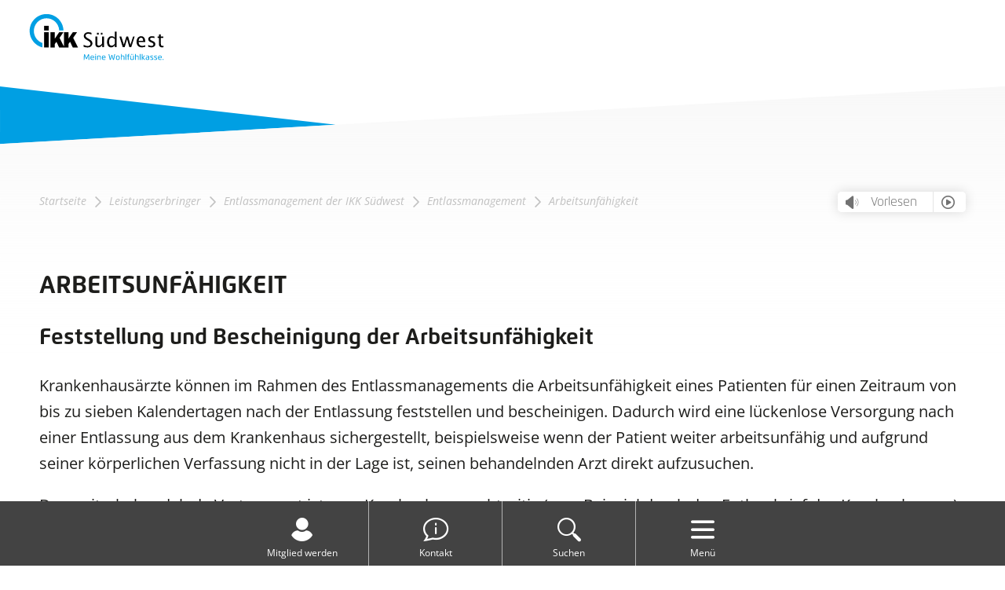

--- FILE ---
content_type: text/html; charset=UTF-8
request_url: https://www.ikk-suedwest.de/leistungserbringer/entlassmanagement/entlassmanagement/arbeitsunfaehigkeit/
body_size: 14352
content:
<!DOCTYPE html><html lang="de"><head><meta charset="UTF-8" /><meta http-equiv="x-ua-compatible" content="ie=edge"><meta name="viewport" content="width=device-width, initial-scale=1"><meta name="format-detection" content="telephone=no"><meta name='robots' content='index, follow, max-image-preview:large, max-snippet:-1, max-video-preview:-1' /><style>img:is([sizes="auto" i], [sizes^="auto," i]) { contain-intrinsic-size: 3000px 1500px }</style><title>Entlassmanagement: Arbeitsunfähigkeit feststellen | IKK Südwest</title><meta name="description" content="Krankenhausärzte können die Arbeitsunfähigkeit eines Patienten bis zu sieben Kalendertagen nach der Entlassung bescheinigen." /><link rel="canonical" href="https://www.ikk-suedwest.de/leistungserbringer/entlassmanagement/entlassmanagement/arbeitsunfaehigkeit/" /><meta property="og:locale" content="de_DE" /><meta property="og:type" content="article" /><meta property="og:title" content="Entlassmanagement: Arbeitsunfähigkeit feststellen | IKK Südwest" /><meta property="og:description" content="Krankenhausärzte können die Arbeitsunfähigkeit eines Patienten bis zu sieben Kalendertagen nach der Entlassung bescheinigen." /><meta property="og:url" content="https://www.ikk-suedwest.de/leistungserbringer/entlassmanagement/entlassmanagement/arbeitsunfaehigkeit/" /><meta property="og:site_name" content="IKK Südwest" /><meta property="article:publisher" content="https://de-de.facebook.com/IKK.Suedwest/" /><meta property="article:modified_time" content="2025-06-10T11:27:22+00:00" /><meta name="twitter:card" content="summary_large_image" /><meta name="twitter:site" content="@IKKSuedwest" /><meta name="twitter:label1" content="Geschätzte Lesezeit" /><meta name="twitter:data1" content="1 Minute" /> <script type="application/ld+json" class="yoast-schema-graph">{"@context":"https://schema.org","@graph":[{"@type":"WebPage","@id":"https://www.ikk-suedwest.de/leistungserbringer/entlassmanagement/entlassmanagement/arbeitsunfaehigkeit/","url":"https://www.ikk-suedwest.de/leistungserbringer/entlassmanagement/entlassmanagement/arbeitsunfaehigkeit/","name":"Entlassmanagement: Arbeitsunfähigkeit feststellen | IKK Südwest","isPartOf":{"@id":"https://www.ikk-suedwest.de/#website"},"datePublished":"2021-12-22T13:35:52+00:00","dateModified":"2025-06-10T11:27:22+00:00","description":"Krankenhausärzte können die Arbeitsunfähigkeit eines Patienten bis zu sieben Kalendertagen nach der Entlassung bescheinigen.","breadcrumb":{"@id":"https://www.ikk-suedwest.de/leistungserbringer/entlassmanagement/entlassmanagement/arbeitsunfaehigkeit/#breadcrumb"},"inLanguage":"de","potentialAction":[{"@type":"ReadAction","target":["https://www.ikk-suedwest.de/leistungserbringer/entlassmanagement/entlassmanagement/arbeitsunfaehigkeit/"]}]},{"@type":"BreadcrumbList","@id":"https://www.ikk-suedwest.de/leistungserbringer/entlassmanagement/entlassmanagement/arbeitsunfaehigkeit/#breadcrumb","itemListElement":[{"@type":"ListItem","position":1,"name":"Startseite","item":"https://www.ikk-suedwest.de/"},{"@type":"ListItem","position":2,"name":"Leistungserbringer","item":"https://www.ikk-suedwest.de/leistungserbringer/"},{"@type":"ListItem","position":3,"name":"Entlassmanagement der IKK Südwest","item":"https://www.ikk-suedwest.de/leistungserbringer/entlassmanagement/"},{"@type":"ListItem","position":4,"name":"Entlassmanagement","item":"https://www.ikk-suedwest.de/leistungserbringer/entlassmanagement/entlassmanagement/"},{"@type":"ListItem","position":5,"name":"Arbeitsunfähigkeit"}]},{"@type":"WebSite","@id":"https://www.ikk-suedwest.de/#website","url":"https://www.ikk-suedwest.de/","name":"IKK Südwest","description":"Regionale Krankenkasse in Hessen, Rheinland-Pfalz und im Saarland","publisher":{"@id":"https://www.ikk-suedwest.de/#organization"},"potentialAction":[{"@type":"SearchAction","target":{"@type":"EntryPoint","urlTemplate":"https://www.ikk-suedwest.de/?s={search_term_string}"},"query-input":{"@type":"PropertyValueSpecification","valueRequired":true,"valueName":"search_term_string"}}],"inLanguage":"de"},{"@type":"Organization","@id":"https://www.ikk-suedwest.de/#organization","name":"IKK Südwest","url":"https://www.ikk-suedwest.de/","logo":{"@type":"ImageObject","inLanguage":"de","@id":"https://www.ikk-suedwest.de/#/schema/logo/image/","url":"https://www.ikk-suedwest.de/wp-content/uploads/2021/01/logo-ikk-werte.svg","contentUrl":"https://www.ikk-suedwest.de/wp-content/uploads/2021/01/logo-ikk-werte.svg","width":"1024","height":"1024","caption":"IKK Südwest"},"image":{"@id":"https://www.ikk-suedwest.de/#/schema/logo/image/"},"sameAs":["https://de-de.facebook.com/IKK.Suedwest/","https://x.com/IKKSuedwest","https://www.jameda.de/saarbruecken/krankenkassen/ikk-suedwest/uebersicht/3136_2/","https://www.xing.com/pages/ikksudwest","https://www.instagram.com/ikksuedwest/"]}]}</script> <link rel="alternate" type="application/rss+xml" title="IKK Südwest &raquo; Feed" href="https://www.ikk-suedwest.de/feed/" /><link rel="alternate" type="application/rss+xml" title="IKK Südwest &raquo; Kommentar-Feed" href="https://www.ikk-suedwest.de/comments/feed/" /><link rel='stylesheet' id='gf-addon-logfile-css' href='https://www.ikk-suedwest.de/wp-content/cache/autoptimize/1/css/autoptimize_single_d262d4592ffd78a26955afcd852c74e6.css?ver=1734452453' type='text/css' media='all' /><link rel='stylesheet' id='pmb_common-css' href='https://www.ikk-suedwest.de/wp-content/cache/autoptimize/1/css/autoptimize_single_935b04daf2d6b89801b46d23da869d89.css?ver=1756115420' type='text/css' media='all' /><style id='classic-theme-styles-inline-css' type='text/css'>/*! This file is auto-generated */
.wp-block-button__link{color:#fff;background-color:#32373c;border-radius:9999px;box-shadow:none;text-decoration:none;padding:calc(.667em + 2px) calc(1.333em + 2px);font-size:1.125em}.wp-block-file__button{background:#32373c;color:#fff;text-decoration:none}</style><link rel='stylesheet' id='pmb-select2-css' href='https://www.ikk-suedwest.de/wp-content/plugins/print-my-blog/assets/styles/libs/select2.min.css?ver=4.0.6' type='text/css' media='all' /><link rel='stylesheet' id='pmb-jquery-ui-css' href='https://www.ikk-suedwest.de/wp-content/plugins/print-my-blog/assets/styles/libs/jquery-ui/jquery-ui.min.css?ver=1.11.4' type='text/css' media='all' /><link rel='stylesheet' id='pmb-setup-page-css' href='https://www.ikk-suedwest.de/wp-content/cache/autoptimize/1/css/autoptimize_single_b553e7532329ae868e21f1c9f687ad8a.css?ver=1756115420' type='text/css' media='all' /><link rel='stylesheet' id='sanitize-css' href='https://www.ikk-suedwest.de/wp-content/cache/autoptimize/1/css/autoptimize_single_af6dd5e79c094c32e01594ce554b8836.css?ver=1723196114' type='text/css' media='all' /><link rel='stylesheet' id='simpleselect-css' href='https://www.ikk-suedwest.de/wp-content/themes/fbo-ikk/assets/vendor/example/example.css?ver=1733911640' type='text/css' media='all' /><link rel='stylesheet' id='phoenix-css' href='https://www.ikk-suedwest.de/wp-content/cache/autoptimize/1/css/autoptimize_single_b134a9175a39c58f4738b08942cd6d49.css?ver=1734450785' type='text/css' media='all' /><link rel='stylesheet' id='fonts-css' href='https://www.ikk-suedwest.de/wp-content/cache/autoptimize/1/css/autoptimize_single_4919a43ae1cd6c4893d932c1a4b888f3.css?ver=1766393402' type='text/css' media='all' /><link rel='stylesheet' id='custom-blocks-css' href='https://www.ikk-suedwest.de/wp-content/cache/autoptimize/1/css/autoptimize_single_b1c6e2cce2fa749a9644b26edcdbe854.css?ver=1758550700' type='text/css' media='all' /><link rel='stylesheet' id='theme-css' href='https://www.ikk-suedwest.de/wp-content/cache/autoptimize/1/css/autoptimize_single_986e68196bf37e97c134d2f8dbf4b913.css?ver=1766393388' type='text/css' media='all' /><link rel='stylesheet' id='custom-blocks-addon-css' href='https://www.ikk-suedwest.de/wp-content/cache/autoptimize/1/css/autoptimize_single_8f3365829e9b4556bc6211e5760662e5.css?ver=1758722552' type='text/css' media='all' /><link rel='stylesheet' id='bmi-style-css' href='https://www.ikk-suedwest.de/wp-content/plugins/fbo-bmi/assets/css/fbo-bmi.css?ver=6.8.3' type='text/css' media='all' /><link rel='stylesheet' id='leaflet-css' href='https://www.ikk-suedwest.de/wp-content/cache/autoptimize/1/css/autoptimize_single_049a8e8f1dbe4187144fa2343a2754c5.css?ver=6.8.3' type='text/css' media='all' /><link rel='stylesheet' id='markercluster-css' href='https://www.ikk-suedwest.de/wp-content/cache/autoptimize/1/css/autoptimize_single_0ba3d71ad0980967a4d3c7dc2ad819ef.css?ver=6.8.3' type='text/css' media='all' /><link rel='stylesheet' id='map-css' href='https://www.ikk-suedwest.de/wp-content/cache/autoptimize/1/css/autoptimize_single_04ecb3f90c463d1cbf7b2fd9a6fb01b2.css?ver=1732003062' type='text/css' media='all' /><link rel='stylesheet' id='fbo-maintenance-css-css' href='https://www.ikk-suedwest.de/wp-content/cache/autoptimize/1/css/autoptimize_single_5bdb465bb4dbded0456cd0df4613d079.css?ver=6.8.3' type='text/css' media='all' /><link rel='stylesheet' id='datatables-css' href='https://www.ikk-suedwest.de/wp-content/plugins/fbo-webcode/vendor/datatables/datatables.min.css?ver=6.8.3' type='text/css' media='all' /><link rel='stylesheet' id='flexible-table-block-css' href='https://www.ikk-suedwest.de/wp-content/cache/autoptimize/1/css/autoptimize_single_68dd8d288e1fbaae3dc37d68fb892ea7.css?ver=1762782250' type='text/css' media='all' /><style id='flexible-table-block-inline-css' type='text/css'>.wp-block-flexible-table-block-table.wp-block-flexible-table-block-table>table{width:100%;max-width:100%;}.wp-block-flexible-table-block-table.wp-block-flexible-table-block-table.is-style-stripes tbody tr:nth-child(odd) th{background-color:#f0f0f1;}.wp-block-flexible-table-block-table.wp-block-flexible-table-block-table.is-style-stripes tbody tr:nth-child(odd) td{background-color:#f0f0f1;}.wp-block-flexible-table-block-table.wp-block-flexible-table-block-table.is-style-stripes tbody tr:nth-child(even) th{background-color:#ffffff;}.wp-block-flexible-table-block-table.wp-block-flexible-table-block-table.is-style-stripes tbody tr:nth-child(even) td{background-color:#ffffff;}.wp-block-flexible-table-block-table.wp-block-flexible-table-block-table>table tr th,.wp-block-flexible-table-block-table.wp-block-flexible-table-block-table>table tr td{padding:0.5em;border-width:0;border-color:#000000;text-align:left;vertical-align:middle;}.wp-block-flexible-table-block-table.wp-block-flexible-table-block-table>table tr th{background-color:#f0f0f1;}.wp-block-flexible-table-block-table.wp-block-flexible-table-block-table>table tr td{background-color:#ffffff;}@media screen and (min-width:769px){.wp-block-flexible-table-block-table.is-scroll-on-pc{overflow-x:scroll;}.wp-block-flexible-table-block-table.is-scroll-on-pc table{max-width:none;align-self:self-start;}}@media screen and (max-width:768px){.wp-block-flexible-table-block-table.is-scroll-on-mobile{overflow-x:scroll;}.wp-block-flexible-table-block-table.is-scroll-on-mobile table{max-width:none;align-self:self-start;}.wp-block-flexible-table-block-table table.is-stacked-on-mobile th,.wp-block-flexible-table-block-table table.is-stacked-on-mobile td{width:100%!important;display:block;}}</style><link rel='stylesheet' id='fca-ept-layout2-css' href='https://www.ikk-suedwest.de/wp-content/cache/autoptimize/1/css/autoptimize_single_46e454beaed87f9c0a7d25fc897dc354.css?ver=1.0.1' type='text/css' media='all' /><link rel='stylesheet' id='search-filter-plugin-styles-css' href='https://www.ikk-suedwest.de/wp-content/plugins/search-filter-pro/public/assets/css/search-filter.min.css?ver=2.5.7' type='text/css' media='all' /><link rel='stylesheet' id='fancybox-css' href='https://www.ikk-suedwest.de/wp-content/themes/phoenix/assets/vendor/fancybox/jquery.fancybox.min.css?ver=1723196111' type='text/css' media='all' /><link rel='stylesheet' id='print-css' href='https://www.ikk-suedwest.de/wp-content/cache/autoptimize/1/css/autoptimize_single_c2b29fc71c84c4ea843772d73b7c2bac.css?ver=1766393390' type='text/css' media='print' /><link rel='stylesheet' id='slick-css' href='https://www.ikk-suedwest.de/wp-content/cache/autoptimize/1/css/autoptimize_single_f38b2db10e01b1572732a3191d538707.css?ver=6.8.3' type='text/css' media='all' /><link rel='stylesheet' id='slick-theme-css' href='https://www.ikk-suedwest.de/wp-content/cache/autoptimize/1/css/autoptimize_single_f9faba678c4d6dcfdde69e5b11b37a2e.css?ver=6.8.3' type='text/css' media='all' /><link rel='stylesheet' id='icons-css' href='https://www.ikk-suedwest.de/wp-content/cache/autoptimize/1/css/autoptimize_single_6c30043c61858c9a1bfca6305b63eee6.css?ver=1758550700' type='text/css' media='all' /><link rel='stylesheet' id='theme-icons-css' href='https://www.ikk-suedwest.de/wp-content/cache/autoptimize/1/css/autoptimize_single_a4efe3fadf159a2b548b72b5b5e2a84a.css?ver=1766393402' type='text/css' media='all' /><link rel='stylesheet' id='borlabs-cookie-custom-css' href='https://www.ikk-suedwest.de/wp-content/cache/autoptimize/1/css/autoptimize_single_9597bf47486a874ba4084169e1c85c78.css?ver=3.3.22-102' type='text/css' media='all' /><link rel='stylesheet' id='searchwp-forms-css' href='https://www.ikk-suedwest.de/wp-content/plugins/searchwp/assets/css/frontend/search-forms.min.css?ver=4.5.1' type='text/css' media='all' /><link rel='stylesheet' id='livesearch-css' href='https://www.ikk-suedwest.de/wp-content/cache/autoptimize/1/css/autoptimize_single_e652b652bc6ccddfd9b2e64523e88f72.css?ver=1666855604' type='text/css' media='all' /><link rel='stylesheet' id='plyr-css' href='https://www.ikk-suedwest.de/wp-content/cache/autoptimize/1/css/autoptimize_single_53263754d3ae064edd2ab221ab30a2b4.css?ver=6.8.3' type='text/css' media='all' /><style id='block-visibility-screen-size-styles-inline-css' type='text/css'>/* Large screens (desktops, 1366px and up) */
@media ( min-width: 1366px ) {
	.block-visibility-hide-large-screen {
		display: none !important;
	}
}

/* Medium screens (tablets, between 768px and 1366px) */
@media ( min-width: 768px ) and ( max-width: 1365.98px ) {
	.block-visibility-hide-medium-screen {
		display: none !important;
	}
}

/* Small screens (mobile devices, less than 768px) */
@media ( max-width: 767.98px ) {
	.block-visibility-hide-small-screen {
		display: none !important;
	}
}</style> <script type="text/javascript" src="https://www.ikk-suedwest.de/wp-includes/js/jquery/jquery.min.js?ver=3.7.1" id="jquery-core-js"></script> <script type="text/javascript" src="https://www.ikk-suedwest.de/wp-includes/js/jquery/jquery-migrate.min.js?ver=3.4.1" id="jquery-migrate-js"></script> <script type="text/javascript" src="https://www.ikk-suedwest.de/wp-content/plugins/fbo-karriere/vendor/leaflet/leaflet.js?ver=1.9.4" id="leaflet-js"></script> <script type="text/javascript" src="https://www.ikk-suedwest.de/wp-content/plugins/fbo-karriere/vendor/leaflet.markercluster/leaflet.markercluster.js?ver=1.5.3" id="markercluster-js"></script> <script type="text/javascript" id="search-filter-plugin-build-js-extra">var SF_LDATA = {"ajax_url":"https:\/\/www.ikk-suedwest.de\/wp-admin\/admin-ajax.php","home_url":"https:\/\/www.ikk-suedwest.de\/","extensions":[]};</script> <script type="text/javascript" src="https://www.ikk-suedwest.de/wp-content/plugins/search-filter-pro/public/assets/js/search-filter-build.min.js?ver=2.5.7" id="search-filter-plugin-build-js"></script> <script type="text/javascript" src="https://www.ikk-suedwest.de/wp-content/plugins/search-filter-pro/public/assets/js/chosen.jquery.min.js?ver=2.5.7" id="search-filter-plugin-chosen-js"></script> <script type="text/javascript" src="https://www.ikk-suedwest.de/wp-content/themes/fbo-ikk/assets/vendor/rwdImageMaps/jquery.rwdImageMaps.js?ver=6.8.3" id="rwdImageMaps-js"></script> <script data-no-optimize="1" data-no-minify="1" data-cfasync="false" type="text/javascript" src="https://www.ikk-suedwest.de/wp-content/cache/borlabs-cookie/1/borlabs-cookie-config-de.json.js?ver=3.3.22-118" id="borlabs-cookie-config-js"></script> <script data-no-optimize="1" data-no-minify="1" data-cfasync="false" type="text/javascript" src="https://www.ikk-suedwest.de/wp-content/plugins/borlabs-cookie/assets/javascript/borlabs-cookie-prioritize.min.js?ver=3.3.22" id="borlabs-cookie-prioritize-js"></script> <script type="text/javascript" id="livesearch-js-extra">var Config = {"ajaxurl":"https:\/\/www.ikk-suedwest.de\/wp-admin\/admin-ajax.php","ajaxnonce":"c63fbe5523"};</script> <script type="text/javascript" src="https://www.ikk-suedwest.de/wp-content/plugins/fbo-livesearch/dist/js/livesearch.js?ver=1668674346" id="livesearch-js"></script> <link rel="alternate" title="oEmbed (JSON)" type="application/json+oembed" href="https://www.ikk-suedwest.de/wp-json/oembed/1.0/embed?url=https%3A%2F%2Fwww.ikk-suedwest.de%2Fleistungserbringer%2Fentlassmanagement%2Fentlassmanagement%2Farbeitsunfaehigkeit%2F" /><link rel="alternate" title="oEmbed (XML)" type="text/xml+oembed" href="https://www.ikk-suedwest.de/wp-json/oembed/1.0/embed?url=https%3A%2F%2Fwww.ikk-suedwest.de%2Fleistungserbringer%2Fentlassmanagement%2Fentlassmanagement%2Farbeitsunfaehigkeit%2F&#038;format=xml" /> <script id="gateway-vars">var gateway = {
                'pattern': /(?!href=\"\")href="(?!(?:[^"]*(www\.ikk\-suedwest\.de|stage\.ikk\-suedwest\.de|lifeaktiv\.ikk\-suedwest\.de|jobaktiv\.ikk\-suedwest\.de|app\.readspeaker\.com|www\.jameda\.de|www\.cloudfront\.net|magazin|www\.bgm\.ikk\-suedwest\.de|bgm\.ikk\-suedwest\.de|www\.mirgehtslike\.de|www\.mirgehtslike\.de|meine\.ikk\-suedwest\.de|meine\.ikk\-suedwest\.de|www\.ikk\-suedwest\.de\/wp\-content\/uploads\/2014\/06\/rs\-2012\-77\-anlage\-2\.pdf|www\.ikk\-suedwest\.de\/wp\-content\/uploads\/2014\/06\/rs\-2012\-77\-anlage\-3\.pdf|www\.ikk\-suedwest\.de\/wp\-content\/uploads\/2014\/06\/rs\-2012\-77\-anlage\-4\.pdf|www\.ikk\-suedwest\.de\/wp\-content\/uploads\/2014\/06\/rs\-2012\-77\-anlage\-5\.pdf|www\.ikk\-suedwest\.de\/wp\-content\/uploads\/2014\/06\/rs\-2012\-77\-anlage\-6\.pdf|www\.ikk\-suedwest\.de\/wp\-content\/uploads\/2014\/06\/rs\-2012\-77\-anlage\-7\.pd|www\.ikk\-suedwest\.de\/wp\-content\/uploads\/2014\/06\/rs\-2012\-77\-anlage\-8\.pdf|www\.ikk\-suedwest\.de\/wp\-content\/uploads\/2014\/06\/rs\-2012\-77\-anlage\-9\.pdf|www\.ikk\-suedwest\.de\/wp\-content\/uploads\/2014\/06\/rs\-2012\-77\-anlage\-10\.pd|www\.ikk\-suedwest\.de\/wp\-content\/uploads\/2014\/06\/rs\-2012\-77\-anlage\-11\.pdf|t6b78ad4f\.emailsys1a\.net\/mailing\/48\/1645871\/4327823\/1905\/23620064ae\/index\.html|t6b78ad4f\.emailsys1a\.net\/mailing\/48\/1645865\/4327823\/1897\/2a67ee8532\/index\.html|www\.youtube\.com\/watch\?v\=J7YMY_bZoyg|www\.patientensicherheit\.com|www\.youtube\.com\/watch\?v\=sIewR8APbo8|bgm\.ikk\-suedwest\.de|gb\.ikk\-suedwest\.de\/2020|bgm\.ikk\-suedwest\.de|www\.presto\-gk\.de\/interaktiv\/gehaltsrechner\/ikksuedwest\/gehaltsrechner\.php|www\.ikk\-suedwest\.de\/mir\-gehts\-like\/gewinnspiel\-postkarte|ikk\-sw\.online\-beratung\.netconnex\.de\/arbeitgeber|sms\:\/\/01771783002\?body\=Azubi|sms\:\/\/01771783002|javascript|me|www\.ikk\-suedwest\.de|gb\.ikk\-suedwest\.de|gb\.ikk\-suedwest\.de|www\.ikknow\.de|ikknow\.de|ikk\-suedwest2\.sps\-prien\.de|magazin\.ikk\-suedwest\.de|magazin\.ikk\-suedwest\.de|ikk\-suedwest\.de|vertragspartner\.mip\-ekv\.de\/Hilfsmittel\/IKK\-Suedwest|https\:\/\/www\.ikk\-suedwest\.de|tel\:|mailto\:|fax\:|\#)))([^"]*)"/ug,
                'replacement': 'href="https://www.ikk-suedwest.de/gateway/?target=$2"'
            };</script> <style type="text/css">.recentcomments a{display:inline !important;padding:0 !important;margin:0 !important;}</style><link rel="icon" href="https://www.ikk-suedwest.de/wp-content/uploads/2021/06/favicon_invertiert-100x100.png" sizes="32x32" /><link rel="icon" href="https://www.ikk-suedwest.de/wp-content/uploads/2021/06/favicon_invertiert-300x300.png" sizes="192x192" /><link rel="apple-touch-icon" href="https://www.ikk-suedwest.de/wp-content/uploads/2021/06/favicon_invertiert-300x300.png" /><meta name="msapplication-TileImage" content="https://www.ikk-suedwest.de/wp-content/uploads/2021/06/favicon_invertiert-300x300.png" /></head> <script>jQuery(document).ready(function($) {
    $('.is-provider-youtube').each(function() {
        $(this).find('#player').removeClass('js-player');
    });
    });</script> <body class="wp-singular page-template-default page page-id-2597 page-child parent-pageid-2575 wp-theme-fbo-ikk page-arbeitsunfaehigkeit-1"> <a class="screen-reader-text" href="#content">Zum Inhalt</a> <a class="screen-reader-text" href="#main-navigation">Zum Hauptmenü</a><header class="header" role="banner"><div class="header__container container"> <a href="https://www.ikk-suedwest.de" class="custom-logo-link" rel="home" aria-current="page"><img class="custom-logo skip-lazy" src="https://www.ikk-suedwest.de/wp-content/uploads/2021/06/logo_ikk_wohlfuehlkasse.svg" alt="IKK Südwest" width="230" height="100"></a><a href="https://www.ikk-suedwest.de" class="custom-logo-link-mobile" rel="home" aria-current="page"><img class="custom-logo skip-lazy" src="https://www.ikk-suedwest.de/wp-content/uploads/2021/06/logo_ikk_wohlfuehlkasse.svg" alt="IKK Südwest" width="200" height="auto"></a><div class="menu-container"><nav id="meta-navigation" class="meta-navigation"><ul id="menu-header-metamenue" class="meta-menu"><li id="menu-item-25804" class="simple-lang menu-item menu-item-type-custom menu-item-object-custom menu-item-25804 meta-item"><a href="https://www.ikk-suedwest.de/leichte-sprache/" title="Leichte Sprache"><span class="icon icon-simple-lang"><span>Leichte Sprache</span></span></a></li><li id="menu-item-23171" class="barrier-free__button icon icon-monochrome menu-item menu-item-type-custom menu-item-object-custom menu-item-23171 meta-item"><a href="#" title="Kontrastmodus"><div class="barrier-free__switch"><span>Aus</span><span>An</span></div></a></li><li id="menu-item-1535" class="versicherte menu-item menu-item-type-post_type menu-item-object-page menu-item-home menu-item-1535 meta-item"><a href="https://www.ikk-suedwest.de/">Versicherte</a></li><li id="menu-item-288" class="menu-item menu-item-type-post_type menu-item-object-page menu-item-288 meta-item"><a href="https://www.ikk-suedwest.de/arbeitgeber/">Arbeitgeber</a></li><li id="menu-item-5170" class="menu-item menu-item-type-post_type menu-item-object-page current-page-ancestor menu-item-5170 meta-item"><a href="https://www.ikk-suedwest.de/leistungserbringer/">Leistungserbringer</a></li><li id="menu-item-7262" class="menu-item menu-item-type-post_type menu-item-object-page menu-item-7262 meta-item"><a href="https://www.ikk-suedwest.de/karriere/">Karriere</a></li><li id="menu-item-21295" class="menu-item menu-item-type-post_type menu-item-object-page menu-item-21295 meta-item"><a href="https://www.ikk-suedwest.de/ueber-uns/">Über uns</a></li><li id="menu-item-15529" class="icon icon-login menu-item menu-item-type-custom menu-item-object-custom menu-item-15529 meta-item"><a target="_blank" href="https://meine.ikk-suedwest.de">Meine IKK Südwest</a></li></ul></nav><nav id="main-navigation" class="main-navigation"><ul id="menu-leistungserbringer-menue" class="main-menu"><li id="menu-item-15318" class="menu-item menu-item-type-custom menu-item-object-custom current-menu-ancestor current-menu-parent menu-item-has-children menu-item-15318"><a href="#">Entlassmanagement</a><ul class="sub-menu"><li id="menu-item-2646" class="menu-item menu-item-type-post_type menu-item-object-page current-menu-item page_item page-item-2597 current_page_item menu-item-2646"><a href="https://www.ikk-suedwest.de/leistungserbringer/entlassmanagement/entlassmanagement/arbeitsunfaehigkeit/" aria-current="page">Arbeitsunfähigkeit</a></li><li id="menu-item-25723" class="menu-item menu-item-type-post_type menu-item-object-page menu-item-25723"><a href="https://www.ikk-suedwest.de/leistungserbringer/entlassmanagement/entlassmanagement/ausserklinische-intensivversorgung/">Außerklinische Intensivversorgung</a></li><li id="menu-item-2645" class="menu-item menu-item-type-post_type menu-item-object-page menu-item-2645"><a href="https://www.ikk-suedwest.de/leistungserbringer/entlassmanagement/entlassmanagement/verordnung-mitgabe-von-arzneimitteln/">Arzneimittel</a></li><li id="menu-item-2644" class="menu-item menu-item-type-post_type menu-item-object-page menu-item-2644"><a href="https://www.ikk-suedwest.de/leistungserbringer/entlassmanagement/entlassmanagement/fahrkosten/">Fahrkosten</a></li><li id="menu-item-2643" class="menu-item menu-item-type-post_type menu-item-object-page menu-item-2643"><a href="https://www.ikk-suedwest.de/leistungserbringer/entlassmanagement/entlassmanagement/haeusliche-krankenpflege/">Häusliche Krankenpflege (HKP)</a></li><li id="menu-item-2642" class="menu-item menu-item-type-post_type menu-item-object-page menu-item-2642"><a href="https://www.ikk-suedwest.de/leistungserbringer/entlassmanagement/entlassmanagement/verordnung-von-heilmitteln/">Heilmittel</a></li><li id="menu-item-2641" class="menu-item menu-item-type-post_type menu-item-object-page menu-item-2641"><a href="https://www.ikk-suedwest.de/leistungserbringer/entlassmanagement/entlassmanagement/hilfsmittel/">Hilfsmittel</a></li><li id="menu-item-2640" class="menu-item menu-item-type-post_type menu-item-object-page menu-item-2640"><a href="https://www.ikk-suedwest.de/leistungserbringer/entlassmanagement/entlassmanagement/hospiz/">Hospiz</a></li><li id="menu-item-2639" class="menu-item menu-item-type-post_type menu-item-object-page menu-item-2639"><a href="https://www.ikk-suedwest.de/leistungserbringer/entlassmanagement/entlassmanagement/kurzzeitpflege/">Kurzzeitpflege</a></li><li id="menu-item-2638" class="menu-item menu-item-type-post_type menu-item-object-page menu-item-2638"><a href="https://www.ikk-suedwest.de/leistungserbringer/entlassmanagement/entlassmanagement/pflege/">Pflege</a></li><li id="menu-item-2637" class="menu-item menu-item-type-post_type menu-item-object-page menu-item-2637"><a href="https://www.ikk-suedwest.de/leistungserbringer/entlassmanagement/entlassmanagement/psychotherapie/">Psychotherapie</a></li><li id="menu-item-2636" class="menu-item menu-item-type-post_type menu-item-object-page menu-item-2636"><a href="https://www.ikk-suedwest.de/leistungserbringer/entlassmanagement/entlassmanagement/reha/">Reha</a></li><li id="menu-item-2647" class="menu-item menu-item-type-post_type menu-item-object-page menu-item-2647"><a href="https://www.ikk-suedwest.de/leistungserbringer/entlassmanagement/entlassmanagement/sapv/">SAPV</a></li><li id="menu-item-25724" class="menu-item menu-item-type-post_type menu-item-object-page menu-item-25724"><a href="https://www.ikk-suedwest.de/leistungserbringer/entlassmanagement/entlassmanagement/uebergangspflege/">Übergangspflege</a></li></ul></li><li id="menu-item-15319" class="menu-item menu-item-type-custom menu-item-object-custom menu-item-has-children menu-item-15319"><a href="#">Hilfs- und Heilmittel</a><ul class="sub-menu"><li id="menu-item-2633" class="menu-item menu-item-type-post_type menu-item-object-page menu-item-2633"><a href="https://www.ikk-suedwest.de/leistungserbringer/hilfs-und-heilmittel/hilfsmittelanbieter/">Hilfsmittelanbieter</a></li><li id="menu-item-7067" class="menu-item menu-item-type-post_type menu-item-object-page menu-item-7067"><a href="https://www.ikk-suedwest.de/leistungserbringer/hilfs-und-heilmittel/heilmittelvertraege/">Heilmittelverträge</a></li><li id="menu-item-2634" class="menu-item menu-item-type-post_type menu-item-object-page menu-item-2634"><a href="https://www.ikk-suedwest.de/leistungserbringer/hilfs-und-heilmittel/zulassung-fuer-heilmittelerbringer/">Zulassung für Heilmittelerbringer</a></li><li id="menu-item-24749" class="menu-item menu-item-type-post_type menu-item-object-page menu-item-24749"><a href="https://www.ikk-suedwest.de/leistungserbringer/hilfs-und-heilmittel/vertrag-verbandmittel/">Vertrag Verbandmittel</a></li></ul></li><li id="menu-item-20427" class="menu-item menu-item-type-custom menu-item-object-custom menu-item-has-children menu-item-20427"><a href="#">Abrechnungen</a><ul class="sub-menu"><li id="menu-item-2632" class="menu-item menu-item-type-post_type menu-item-object-page menu-item-2632"><a href="https://www.ikk-suedwest.de/leistungserbringer/abrechnungen/abrechnung-vorsorge-und-rehabiliationseinrichtungen/">Elektronisches Abrechnungsverfahren für Vorsorge- und Rehabilitationseinrichtungen</a></li><li id="menu-item-2631" class="menu-item menu-item-type-post_type menu-item-object-page menu-item-2631"><a href="https://www.ikk-suedwest.de/leistungserbringer/abrechnungen/abrechnungsdienstleister-fuer-sonstige-leistungserbringer/">Abrechnungsdienstleister für sonstige Leistungserbringer und Pflegeleistungen</a></li><li id="menu-item-42408" class="menu-item menu-item-type-post_type menu-item-object-page menu-item-42408"><a href="https://www.ikk-suedwest.de/leistungserbringer/abrechnungen/zum-verbrauch-bestimmte-pflegehilfsmittel/">Zum Verbrauch bestimmte Pflegehilfsmittel</a></li></ul></li><li id="menu-item-15532" class="search icon icon-magnify menu-item menu-item-type-custom menu-item-object-custom menu-item-15532"><a href="#search">Suche</a></li><li id="menu-item-5622" class="icon icon-info contact hide-for-mobile hide-for-tablet menu-item menu-item-type-custom menu-item-object-custom menu-item-5622"><a href="#contact">Kontakt</a></li></ul></nav></div><nav class="mobile-navigation" id="mobile-navigation"><div class="btn toggle-nav"><i class="icon icon-close"><span>Schließen</span></i></div><ul class="mobile-menu"><li class="menu-item menu-item-type-custom menu-item-object-custom current-menu-ancestor current-menu-parent menu-item-has-children menu-item-15318"><a href="#">Entlassmanagement</a><span class="mobile-navigation-open-submenu"></span><ul class="sub-menu"><li class="menu-item menu-item-type-post_type menu-item-object-page current-menu-item page_item page-item-2597 current_page_item menu-item-2646"><a href="https://www.ikk-suedwest.de/leistungserbringer/entlassmanagement/entlassmanagement/arbeitsunfaehigkeit/" aria-current="page">Arbeitsunfähigkeit</a><span class="mobile-navigation-open-submenu"></span></li><li class="menu-item menu-item-type-post_type menu-item-object-page menu-item-25723"><a href="https://www.ikk-suedwest.de/leistungserbringer/entlassmanagement/entlassmanagement/ausserklinische-intensivversorgung/">Außerklinische Intensivversorgung</a><span class="mobile-navigation-open-submenu"></span></li><li class="menu-item menu-item-type-post_type menu-item-object-page menu-item-2645"><a href="https://www.ikk-suedwest.de/leistungserbringer/entlassmanagement/entlassmanagement/verordnung-mitgabe-von-arzneimitteln/">Arzneimittel</a><span class="mobile-navigation-open-submenu"></span></li><li class="menu-item menu-item-type-post_type menu-item-object-page menu-item-2644"><a href="https://www.ikk-suedwest.de/leistungserbringer/entlassmanagement/entlassmanagement/fahrkosten/">Fahrkosten</a><span class="mobile-navigation-open-submenu"></span></li><li class="menu-item menu-item-type-post_type menu-item-object-page menu-item-2643"><a href="https://www.ikk-suedwest.de/leistungserbringer/entlassmanagement/entlassmanagement/haeusliche-krankenpflege/">Häusliche Krankenpflege (HKP)</a><span class="mobile-navigation-open-submenu"></span></li><li class="menu-item menu-item-type-post_type menu-item-object-page menu-item-2642"><a href="https://www.ikk-suedwest.de/leistungserbringer/entlassmanagement/entlassmanagement/verordnung-von-heilmitteln/">Heilmittel</a><span class="mobile-navigation-open-submenu"></span></li><li class="menu-item menu-item-type-post_type menu-item-object-page menu-item-2641"><a href="https://www.ikk-suedwest.de/leistungserbringer/entlassmanagement/entlassmanagement/hilfsmittel/">Hilfsmittel</a><span class="mobile-navigation-open-submenu"></span></li><li class="menu-item menu-item-type-post_type menu-item-object-page menu-item-2640"><a href="https://www.ikk-suedwest.de/leistungserbringer/entlassmanagement/entlassmanagement/hospiz/">Hospiz</a><span class="mobile-navigation-open-submenu"></span></li><li class="menu-item menu-item-type-post_type menu-item-object-page menu-item-2639"><a href="https://www.ikk-suedwest.de/leistungserbringer/entlassmanagement/entlassmanagement/kurzzeitpflege/">Kurzzeitpflege</a><span class="mobile-navigation-open-submenu"></span></li><li class="menu-item menu-item-type-post_type menu-item-object-page menu-item-2638"><a href="https://www.ikk-suedwest.de/leistungserbringer/entlassmanagement/entlassmanagement/pflege/">Pflege</a><span class="mobile-navigation-open-submenu"></span></li><li class="menu-item menu-item-type-post_type menu-item-object-page menu-item-2637"><a href="https://www.ikk-suedwest.de/leistungserbringer/entlassmanagement/entlassmanagement/psychotherapie/">Psychotherapie</a><span class="mobile-navigation-open-submenu"></span></li><li class="menu-item menu-item-type-post_type menu-item-object-page menu-item-2636"><a href="https://www.ikk-suedwest.de/leistungserbringer/entlassmanagement/entlassmanagement/reha/">Reha</a><span class="mobile-navigation-open-submenu"></span></li><li class="menu-item menu-item-type-post_type menu-item-object-page menu-item-2647"><a href="https://www.ikk-suedwest.de/leistungserbringer/entlassmanagement/entlassmanagement/sapv/">SAPV</a><span class="mobile-navigation-open-submenu"></span></li><li class="menu-item menu-item-type-post_type menu-item-object-page menu-item-25724"><a href="https://www.ikk-suedwest.de/leistungserbringer/entlassmanagement/entlassmanagement/uebergangspflege/">Übergangspflege</a><span class="mobile-navigation-open-submenu"></span></li></ul></li><li class="menu-item menu-item-type-custom menu-item-object-custom menu-item-has-children menu-item-15319"><a href="#">Hilfs- und Heilmittel</a><span class="mobile-navigation-open-submenu"></span><ul class="sub-menu"><li class="menu-item menu-item-type-post_type menu-item-object-page menu-item-2633"><a href="https://www.ikk-suedwest.de/leistungserbringer/hilfs-und-heilmittel/hilfsmittelanbieter/">Hilfsmittelanbieter</a><span class="mobile-navigation-open-submenu"></span></li><li class="menu-item menu-item-type-post_type menu-item-object-page menu-item-7067"><a href="https://www.ikk-suedwest.de/leistungserbringer/hilfs-und-heilmittel/heilmittelvertraege/">Heilmittelverträge</a><span class="mobile-navigation-open-submenu"></span></li><li class="menu-item menu-item-type-post_type menu-item-object-page menu-item-2634"><a href="https://www.ikk-suedwest.de/leistungserbringer/hilfs-und-heilmittel/zulassung-fuer-heilmittelerbringer/">Zulassung für Heilmittelerbringer</a><span class="mobile-navigation-open-submenu"></span></li><li class="menu-item menu-item-type-post_type menu-item-object-page menu-item-24749"><a href="https://www.ikk-suedwest.de/leistungserbringer/hilfs-und-heilmittel/vertrag-verbandmittel/">Vertrag Verbandmittel</a><span class="mobile-navigation-open-submenu"></span></li></ul></li><li class="menu-item menu-item-type-custom menu-item-object-custom menu-item-has-children menu-item-20427"><a href="#">Abrechnungen</a><span class="mobile-navigation-open-submenu"></span><ul class="sub-menu"><li class="menu-item menu-item-type-post_type menu-item-object-page menu-item-2632"><a href="https://www.ikk-suedwest.de/leistungserbringer/abrechnungen/abrechnung-vorsorge-und-rehabiliationseinrichtungen/">Elektronisches Abrechnungsverfahren für Vorsorge- und Rehabilitationseinrichtungen</a><span class="mobile-navigation-open-submenu"></span></li><li class="menu-item menu-item-type-post_type menu-item-object-page menu-item-2631"><a href="https://www.ikk-suedwest.de/leistungserbringer/abrechnungen/abrechnungsdienstleister-fuer-sonstige-leistungserbringer/">Abrechnungsdienstleister für sonstige Leistungserbringer und Pflegeleistungen</a><span class="mobile-navigation-open-submenu"></span></li><li class="menu-item menu-item-type-post_type menu-item-object-page menu-item-42408"><a href="https://www.ikk-suedwest.de/leistungserbringer/abrechnungen/zum-verbrauch-bestimmte-pflegehilfsmittel/">Zum Verbrauch bestimmte Pflegehilfsmittel</a><span class="mobile-navigation-open-submenu"></span></li></ul></li><li class="search icon icon-magnify menu-item menu-item-type-custom menu-item-object-custom menu-item-15532"><a href="#search">Suche</a><span class="mobile-navigation-open-submenu"></span></li><li class="icon icon-info contact hide-for-mobile hide-for-tablet menu-item menu-item-type-custom menu-item-object-custom menu-item-5622"><a href="#contact">Kontakt</a><span class="mobile-navigation-open-submenu"></span></li><li class="simple-lang menu-item menu-item-type-custom menu-item-object-custom menu-item-25804 meta-item"><a href="https://www.ikk-suedwest.de/leichte-sprache/" title="Leichte Sprache"><span class="icon icon-simple-lang"><span>Leichte Sprache</span></span></a><span class="mobile-navigation-open-submenu"></span></li><li class="barrier-free__button icon icon-monochrome menu-item menu-item-type-custom menu-item-object-custom menu-item-23171 meta-item"><a href="#" title="Kontrastmodus"><div class="barrier-free__switch"><span>Aus</span><span>An</span></div></a><span class="mobile-navigation-open-submenu"></span></li><li class="versicherte menu-item menu-item-type-post_type menu-item-object-page menu-item-home menu-item-1535 meta-item"><a href="https://www.ikk-suedwest.de/">Versicherte</a><span class="mobile-navigation-open-submenu"></span></li><li class="menu-item menu-item-type-post_type menu-item-object-page menu-item-288 meta-item"><a href="https://www.ikk-suedwest.de/arbeitgeber/">Arbeitgeber</a><span class="mobile-navigation-open-submenu"></span></li><li class="menu-item menu-item-type-post_type menu-item-object-page current-page-ancestor menu-item-5170 meta-item"><a href="https://www.ikk-suedwest.de/leistungserbringer/">Leistungserbringer</a><span class="mobile-navigation-open-submenu"></span></li><li class="menu-item menu-item-type-post_type menu-item-object-page menu-item-7262 meta-item"><a href="https://www.ikk-suedwest.de/karriere/">Karriere</a><span class="mobile-navigation-open-submenu"></span></li><li class="menu-item menu-item-type-post_type menu-item-object-page menu-item-21295 meta-item"><a href="https://www.ikk-suedwest.de/ueber-uns/">Über uns</a><span class="mobile-navigation-open-submenu"></span></li><li class="icon icon-login menu-item menu-item-type-custom menu-item-object-custom menu-item-15529 meta-item"><a target="_blank" href="https://meine.ikk-suedwest.de">Meine IKK Südwest</a><span class="mobile-navigation-open-submenu"></span></li></ul></nav><div class="mobile-sidebar"><ul><li> <a href="/mitglied-werden"> <i class="icon icon-user"></i> <span>Mitglied werden</span> </a></li><li> <a class="toggle-contact-sidebar" href="#contact"> <i class="icon icon-info"></i> <span>Kontakt</span> </a></li><li> <a href="#search"> <i class="icon icon-magnify"></i> <span>Suchen</span> </a></li><li> <a class="toggle-nav-sidebar" href="#"> <i class="icon icon-menu"></i> <span>Menü</span> </a></li></ul></div></div></header><div style="display: none;" id="search-overlay"><div class="search__container"> <span>IKK Südwest Suche</span><p>Bitte geben Sie einen Suchbegriff oder Webcode ein.</p><form action="/" method="get" class="search-form"> <input type="search" class="search-field" name="s" id="search" data-livesearch="true" value="" placeholder="Suchbegriff oder Webcode" /> <button type="submit" class="searchsubmit icon icon-magnify"></button> <i class="icon icon-microphone speech-to-text hidden"></i></form></div></div><div class="contact-sidebar"> <i class="close-sidebar icon icon-close"><span>Schließen</span></i><div class="ziplocation"><h4>Ihr persönlicher Kontakt</h4><div class="geolocation__update"><div class="locationsearch search-form" data-locationsearch="true" data-number="true"> <input type="search" name="geolocation__zip" id="geolocation__zip" placeholder="PLZ oder Ort eingeben" class="geolocation__zip locationsearch__input" value=""> <button class="button geolocation__btn-update locationsearch__submit" title="PLZ aktualisieren"><i class="icon icon-magnify"></i></button><div class="locationsearch__results"></div></div></div> <small class="geolocation__error" style="display: none;">Die PLZ konnte nicht gefunden werden.</small></div><div class="kundencenter"><div class="wp-block-heading h4 has-subline"><h4>Zentrale Postadresse</h4></div><div class="post location"><div class="post__details central"><p class="post__info"><strong>IKK Südwest</strong><br>66098 Saarbrücken</p></div></div> <a class="all-locations icon icon-external-link" href="/standorte">Zur Übersicht unserer Kundencenter</a></div><div class="berater kundenberater" style="display: none;"><h4>Ihr Kundenberater</h4><div class="staff"><div class="post__details"><span class="post__name"> </span></div></div></div><div class="chat"><h4>Weitere Kontaktwege</h4> <a class="button medium has-background has-primary-background-color icon icon-mail" href="/kontaktformular/"> Kontaktformular </a> <button class="livechat__button medium button has-background has-primary-background-color icon icon-chat" id="userlikeCustomTab" data-top="200" data-left="200" data-position="window">Live-Chat</button> <a class="button medium has-background has-primary-background-color icon icon-chat-video" href="https://www.ikk-suedwest.de/service/digital/videotelefonie-mit-der-ikk-suedwest/" target="_blank"> Video Call </a></div></div><div class="content" id="content"><div class="container topbar"><div id="breadcrumbs" class="breadcrumb"><span><span><a href="https://www.ikk-suedwest.de/">Startseite</a></span> <i class="icon icon-arrow-single-right"></i> <span><a href="https://www.ikk-suedwest.de/leistungserbringer/">Leistungserbringer</a></span> <i class="icon icon-arrow-single-right"></i> <span><a href="https://www.ikk-suedwest.de/leistungserbringer/entlassmanagement/">Entlassmanagement der IKK Südwest</a></span> <i class="icon icon-arrow-single-right"></i> <span><a href="https://www.ikk-suedwest.de/leistungserbringer/entlassmanagement/entlassmanagement/">Entlassmanagement</a></span> <i class="icon icon-arrow-single-right"></i> <span class="breadcrumb_last" aria-current="page">Arbeitsunfähigkeit</span></span></div><div id="readspeaker_button1" class="readspeaker rs_skip rsbtn rs_preserve"> <a rel="nofollow" class="rsbtn_play" accesskey="L" title="Um den Text anzuh&ouml;ren, verwenden Sie bitte ReadSpeaker" href="https://app.readspeaker.com/cgi-bin/rsent?customerid=7476&amp;lang=de_de&amp;readid=content&amp;url=https://readspeaker:QR8CL7TkyRYMeti9xyeU@www.ikk-suedwest.de/leistungserbringer/entlassmanagement/entlassmanagement/arbeitsunfaehigkeit/"> <span class="rsbtn_left rsimg rspart icon icon-speaker"><span class="rsbtn_text"><span>Vorlesen</span></span></span> <span class="rsbtn_right rsimg rsplay rspart icon icon-play"></span> </a></div></div><main class="main"><article id="page-2597" class="page post-2597 type-page status-publish hentry category-leistungserbringer" role="main"><h1>Arbeitsunfähigkeit</h1><h2 class="wp-block-heading">Feststellung und Bescheinigung der Arbeitsunfähigkeit</h2><p>Krankenhausärzte können im Rahmen des Entlassmanagements die Arbeitsunfähigkeit eines Patienten für einen Zeitraum von bis zu sieben Kalendertagen nach der Entlassung feststellen und bescheinigen. Dadurch wird eine lückenlose Versorgung nach einer Entlassung aus dem Krankenhaus sichergestellt, beispielsweise wenn der Patient weiter arbeitsunfähig und aufgrund seiner körperlichen Verfassung nicht in der Lage ist, seinen behandelnden Arzt direkt aufzusuchen.</p><p>Der weiterbehandelnde Vertragsarzt ist vom Krankenhaus rechtzeitig (zum Beispiel durch den Entlassbrief des Krankenhauses) über die Feststellung der Arbeitsunfähigkeit zu informieren.</p><div class="wp-block-file file"><div class="has-icon file__info"><a id="wp-block-file--media-c60e66e1-8de8-4403-a03b-007bec3dbf8d" href="https://www.ikk-suedwest.de/wp-content/uploads/2022/07/verordnen_im_rahmen_des_entlassmanagements.pdf" target="_blank" rel="noreferrer noopener">Muster 1 (einschließlich Ausfüllhilfe)</a><a download href="https://www.ikk-suedwest.de/wp-content/uploads/2022/07/verordnen_im_rahmen_des_entlassmanagements.pdf" class="pdf file__icon undefined icon icon-download"></a><div class="file__data"><span class="file__type">pdf</span><span class="file__size">(2 MB)</span></div></div></div><div class="wp-block-file file"><div class="has-icon file__info"><a id="wp-block-file--media-0b1b293d-c9d7-46cc-9164-fce79a727a81" href="https://www.ikk-suedwest.de/wp-content/uploads/2022/02/entlassmanagement-arbeitsunfaehigkeitsrichtlinie.pdf" target="_blank" rel="noreferrer noopener">Arbeitsunfähigkeitsrichtlinien</a><a download href="https://www.ikk-suedwest.de/wp-content/uploads/2022/02/entlassmanagement-arbeitsunfaehigkeitsrichtlinie.pdf" class="pdf file__icon undefined icon icon-download"></a><div class="file__data"><span class="file__type">pdf</span><span class="file__size">(88 kB)</span></div></div></div><div class="wp-block-custom-blocks-call-to-action wp-block-custom-blocks-call-to-action" ><div class="content-wrapper left"> <picture> <img fetchpriority="high" decoding="async" width="1600" height="533" src="https://www.ikk-suedwest.de/wp-content/uploads/2022/02/krankenhaus_back.jpg" class="attachment-full size-full" alt="Eine Ärztin mit Tablet und Stethoskop steht in einem Krankenhausgang" srcset="https://www.ikk-suedwest.de/wp-content/uploads/2022/02/krankenhaus_back.jpg 1600w, https://www.ikk-suedwest.de/wp-content/uploads/2022/02/krankenhaus_back-300x100.jpg 300w, https://www.ikk-suedwest.de/wp-content/uploads/2022/02/krankenhaus_back-1024x341.jpg 1024w, https://www.ikk-suedwest.de/wp-content/uploads/2022/02/krankenhaus_back-768x256.jpg 768w, https://www.ikk-suedwest.de/wp-content/uploads/2022/02/krankenhaus_back-1536x512.jpg 1536w" sizes="(max-width: 1600px) 100vw, 1600px" /> </picture><div class="content"><h3 class="wp-block-heading"><strong><strong><strong><strong>Ansprechpartner für Krankenhäuser</strong></strong></strong></strong></h3><div class="wp-block-buttons is-layout-flex wp-block-buttons-is-layout-flex"><div class="wp-block-button icon icon-phone"><a class="wp-block-button__link wp-element-button" href="tel:+4968138762537">0681 3876-2537</a></div><div class="wp-block-button"><a class="wp-block-button__link wp-element-button">Fax 0681 3876-2799</a></div><div class="wp-block-button icon icon-mail"><a class="wp-block-button__link wp-element-button" href="mailto:entlassmanagement@ikk-sw.de">entlassmanagement@ikk-sw.de&nbsp;</a></div></div><p>Die wichtigsten Informationen können Sie in unserem <a href="https://www.ikk-suedwest.de/wp-content/uploads/2022/07/flyer_ikk_entlassmanagement.pdf" target="_blank" rel="noreferrer noopener">Flyer IKK Entlassmanagement</a> (PDF, öffnet in einem neuen Fenster) nachlesen.</p></div></div></div></article></main></div> <a class="scroll-to-top" href="#top"><i class="icon icon-arrow-stroke-up"></i></a><footer class="footer"><div class="footer__container widget__containers container"><ul class="footer__widget__left-container widget__container"><li id="custom_html-2" class="widget_text widget widget_custom_html"><div class="textwidget custom-html-widget"><h2> Presse</h2></div></li><li id="nav_menu-2" class="widget widget_nav_menu"><div class="menu-presse-menue-container"><ul id="menu-presse-menue" class="menu"><li id="menu-item-4726" class="menu-item menu-item-type-post_type menu-item-object-page menu-item-4726"><a href="https://www.ikk-suedwest.de/presse/">Pressemeldungen</a></li><li id="menu-item-19556" class="menu-item menu-item-type-post_type menu-item-object-page menu-item-19556"><a href="https://www.ikk-suedwest.de/presse/faktencheck/">Faktencheck</a></li><li id="menu-item-4731" class="menu-item menu-item-type-post_type menu-item-object-page menu-item-4731"><a href="https://www.ikk-suedwest.de/presse/ansprechpartner-presse/">Ansprechpartner für Presse</a></li></ul></div></li></ul><ul class="footer__widget__middle-container widget__container"><li id="custom_html-3" class="widget_text widget widget_custom_html"><div class="textwidget custom-html-widget"><h2> Häufig gesucht</h2></div></li><li id="nav_menu-3" class="widget widget_nav_menu"><div class="menu-haeufig-gesucht-container"><ul id="menu-haeufig-gesucht" class="menu"><li id="menu-item-44955" class="menu-item menu-item-type-custom menu-item-object-custom menu-item-44955"><a href="https://www.ikk-suedwest.de/me/ikk/">Mitglied werden</a></li><li id="menu-item-5141" class="menu-item menu-item-type-post_type menu-item-object-page menu-item-5141"><a href="https://www.ikk-suedwest.de/kontaktformular/">Kontaktformular</a></li><li id="menu-item-20849" class="menu-item menu-item-type-post_type menu-item-object-page menu-item-20849"><a href="https://www.ikk-suedwest.de/standorte/">Kundencenter</a></li><li id="menu-item-25277" class="menu-item menu-item-type-post_type menu-item-object-page menu-item-25277"><a href="https://www.ikk-suedwest.de/ihr-persoenlicher-ansprechpartner/">Kundenberater-Suche</a></li><li id="menu-item-30130" class="menu-item menu-item-type-custom menu-item-object-custom menu-item-30130"><a href="http://magazin.ikk-suedwest.de?mtm_campaign=corporate_website&#038;mtm_source=corporate_website&#038;mtm_placement=footer">Mitgliedermagazin</a></li><li id="menu-item-5603" class="menu-item menu-item-type-post_type menu-item-object-page menu-item-5603"><a href="https://www.ikk-suedwest.de/arbeitgeber/beitraege/rechenwerte/">Rechenwerte</a></li><li id="menu-item-5362" class="menu-item menu-item-type-post_type menu-item-object-page menu-item-5362"><a href="https://www.ikk-suedwest.de/podcast/">Podcast</a></li><li id="menu-item-21305" class="menu-item menu-item-type-post_type menu-item-object-page menu-item-21305"><a href="https://www.ikk-suedwest.de/vertriebspartner/">Vertriebspartner</a></li></ul></div></li></ul><ul class="footer__widget__right-container widget__container"><li id="custom_html-4" class="widget_text widget widget_custom_html"><div class="textwidget custom-html-widget"><h2> International</h2></div></li><li id="nav_menu-4" class="widget widget_nav_menu"><div class="menu-international-container"><ul id="menu-international" class="menu"><li id="menu-item-25805" class="menu-item menu-item-type-custom menu-item-object-custom menu-item-25805"><a target="_blank" href="https://ikk-suedwest.com">English</a></li><li id="menu-item-25806" class="menu-item menu-item-type-custom menu-item-object-custom menu-item-25806"><a href="https://ikk-suedwest.com?lang=fr">Français</a></li></ul></div></li></ul><ul class="footer-widget__furthest-right-container widget__container"><li id="custom_html-5" class="widget_text widget widget_custom_html"><div class="textwidget custom-html-widget"><h2> Rechtliches</h2></div></li><li id="nav_menu-5" class="widget widget_nav_menu"><div class="menu-rechtliches-container"><ul id="menu-rechtliches" class="menu"><li id="menu-item-18451" class="borlabs-cookie-preference menu-item menu-item-type-custom menu-item-object-custom menu-item-18451"><a href="#">Cookie-Einstellungen</a></li><li id="menu-item-7083" class="menu-item menu-item-type-post_type menu-item-object-page menu-item-7083"><a href="https://www.ikk-suedwest.de/rechtliches/datenschutz/">Datenschutz</a></li><li id="menu-item-5134" class="menu-item menu-item-type-post_type menu-item-object-page menu-item-5134"><a href="https://www.ikk-suedwest.de/impressum/">Impressum</a></li><li id="menu-item-7082" class="menu-item menu-item-type-post_type menu-item-object-page menu-item-7082"><a href="https://www.ikk-suedwest.de/rechtliches/datenschutzhinweise/">Informationen zum Schutz Ihrer Daten</a></li><li id="menu-item-40555" class="menu-item menu-item-type-post_type menu-item-object-page menu-item-40555"><a href="https://www.ikk-suedwest.de/rechtliches/bekanntmachungen/">Öffentliche Bekanntmachungen</a></li><li id="menu-item-46000" class="menu-item menu-item-type-post_type menu-item-object-page menu-item-46000"><a href="https://www.ikk-suedwest.de/oeffentliche-zustellung/">Öffentliche Zustellung</a></li><li id="menu-item-18197" class="menu-item menu-item-type-post_type menu-item-object-page menu-item-18197"><a href="https://www.ikk-suedwest.de/rechtliches/ombudsperson-des-medizinischen-dienstes/">Ombudsperson des Medizinischen Dienstes (MD)</a></li><li id="menu-item-7081" class="menu-item menu-item-type-post_type menu-item-object-page menu-item-7081"><a href="https://www.ikk-suedwest.de/phishing-anrufe/">Phishing-Anrufe</a></li><li id="menu-item-44260" class="menu-item menu-item-type-custom menu-item-object-custom menu-item-44260"><a href="https://www.ikk-suedwest.de/rechtliches/erklaerung-zur-barrierefreiheit-fuer-website/">Erklärung zur Barrierefreiheit</a></li></ul></div></li></ul></div><div class="footer__container container gender"> <strong><small>Gender-Hinweis:</small></strong><br /> <small>Die gewählte männliche Form bezieht sich immer zugleich auf weibliche, männliche und diverse Personen. Auf eine Mehrfachbezeichnung wurde zugunsten einer besseren Lesbarkeit verzichtet.</small></div><div class="footer__container container meta"><div class="container__left"> <a class="footer-logo-aktiv-link" href="https://www.ikk-suedwest.de"><div class="icon icon-ikk-logo"></div> </a> <a class="footer-logo-aktiv-link" href="https://praevention.ikk-suedwest.de"><div class="icon icon-ikk-logo-lifeaktiv"></div> </a> <a class="footer-logo-aktiv-link" href="https://bgm.ikk-suedwest.de"><div class="icon icon-ikk-logo-jobaktiv"></div> </a> <span class="footer-copyright"> © 2025 IKK Südwest, alle Rechte vorbehalten </span></div><div class="container__right"><nav class="nav__social-media"><ul class="nav__social-media__list"><li> <a href="https://www.jameda.de/saarbruecken/krankenkassen/ikk-suedwest/uebersicht/3136_2/"><div class="icon icon-social-jameda" alt="Jameda"></div> </a></li><li> <a href="https://www.instagram.com/ikksuedwest"><div class="icon icon-social-instagram"></div> </a></li><li> <a href="https://de-de.facebook.com/IKK.Suedwest/"><div class="icon icon-social-facebook"></div> </a></li><li> <a href="https://www.xing.com/pages/ikksudwest"><div class="icon icon-social-xing"></div> </a></li><li> <a href="https://de.linkedin.com/company/ikk-s%C3%BCdwest"><div class="icon icon-social-linkedin"></div> </a></li></ul></nav></div></div></footer><script type="speculationrules">{"prefetch":[{"source":"document","where":{"and":[{"href_matches":"\/*"},{"not":{"href_matches":["\/wp-*.php","\/wp-admin\/*","\/wp-content\/uploads\/*","\/wp-content\/*","\/wp-content\/plugins\/*","\/wp-content\/themes\/fbo-ikk\/*","\/*\\?(.+)"]}},{"not":{"selector_matches":"a[rel~=\"nofollow\"]"}},{"not":{"selector_matches":".no-prefetch, .no-prefetch a"}}]},"eagerness":"conservative"}]}</script> <div class="livesearch" id="livesearch"><div class="message" style="display: none;"></div><div class="results"></div></div><script type="importmap" id="wp-importmap">{"imports":{"borlabs-cookie-core":"https:\/\/www.ikk-suedwest.de\/wp-content\/plugins\/borlabs-cookie\/assets\/javascript\/borlabs-cookie.min.js?ver=3.3.22"}}</script> <script type="module" src="https://www.ikk-suedwest.de/wp-content/plugins/borlabs-cookie/assets/javascript/borlabs-cookie.min.js?ver=3.3.22" id="borlabs-cookie-core-js-module" data-cfasync="false" data-no-minify="1" data-no-optimize="1"></script> <script type="module" src="https://www.ikk-suedwest.de/wp-content/plugins/borlabs-cookie/assets/javascript/borlabs-cookie-legacy-backward-compatibility.min.js?ver=3.3.22" id="borlabs-cookie-legacy-backward-compatibility-js-module"></script> <div data-nosnippet data-borlabs-cookie-consent-required='true' id='BorlabsCookieBox'></div><div id='BorlabsCookieWidget' class='brlbs-cmpnt-container'></div><script type="text/javascript" src="https://www.ikk-suedwest.de/wp-content/themes/phoenix/assets/vendor/ponyfill/css-vars-ponyfill.js?ver=1723196112" id="ponyfill-js"></script> <script type="text/javascript" src="https://www.ikk-suedwest.de/wp-content/themes/fbo-ikk/assets/vendor/example/example.js?ver=1733911641" id="simpleselect-js"></script> <script type="text/javascript" src="https://www.ikk-suedwest.de/wp-content/themes/phoenix/assets/dist/js/app.js?ver=1734450787" id="phoenix-js"></script> <script type="text/javascript" id="custom-blocks-js-extra">var CustomBlocks = {"ajaxurl":"https:\/\/www.ikk-suedwest.de\/wp-admin\/admin-ajax.php","ajaxnonce":"09f1a7d433","pluginurl":"https:\/\/www.ikk-suedwest.de\/wp-content\/plugins\/custom-blocks\/"};
var BlockConfig = {"plugin":{"blacklist":["custom-blocks\/example"]},"accordion":{"styles":[{"name":"inverted","label":"Invertiert"},{"name":"white","label":"Wei\u00df"}],"allowed_blocks":["core\/heading","core\/paragraph","core\/buttons","core\/list","core\/image","core\/file","core\/html","core\/table","custom-blocks\/singlepost"],"standardIcon":"icon-arrow-stroke-down"},"calltoaction":{"allowed_blocks":["core\/heading","core\/paragraph","core\/list","core\/file"],"styles":[{"name":"simple","label":"Einfach","default":true}],"options":{"hasImage":false,"hasBackgroundImage":true,"hasContentAlignment":false,"hasLink":false,"hasImportant":false},"template":[["core\/heading",{"level":3}],["core\/paragraph",{}],["core\/buttons",{}]],"default":{"has_button":true,"button_url":"","button_text":"Mehr erfahren","has_content_image":false,"contentImage_url":"","contentImage_alt":"","contentImage_id":0,"image_offset":"55","has_background_image":false,"backgroundImage_url":"","backgroundImage_alt":"","backgroundImage_id":0,"backgroundColor":"","type":"icon","has_image_left":true,"alignment":"left","is_important":false,"link":""}},"container":{"allowed_blocks":["core\/heading","core\/paragraph","core\/buttons"]},"dropdown":{"supports":{"anchor":true,"align":["left","center","right"]}},"example":{},"factcards":{"maxNumberOfBlocks":6,"styles":[{"name":"inverted","label":"Invertiert"},{"name":"simple","label":"Einfach"},{"name":"offset","label":"Versetzt"},{"name":"icon-left","label":"Icon Links"}],"options":{"hasTopline":true,"hasHeadline":true,"hasDescription":true,"hasButton":true,"hasBackgroundImage":true,"hasSelectType":true,"hasColumnRange":true,"hasBackgroundColor":true}},"icontext":{"allowed_blocks":["core\/headline","core\/paragraph"],"template":{"0":{"core\/heading":{"level":3,"placeholder":"\u00dcberschrift-Placeholder"}},"1":{"core\/paragraph":{"placeholder":"Text-Placeholder"}}},"styles":[],"template_lock":"all"},"keyvisual":{"slider":false,"allowed_blocks":["core\/headline","core\/paragraph","core\/button","core\/search"],"date":true,"className":"wp-block-custom-blocks-keyvisual keyvisual","styles":[{"name":"full-height","label":"Volle H\u00f6he"}],"supports":{"anchor":true,"align":false},"template":{"0":{"core\/heading":{"level":1,"placeholder":"\u00dcberschrift hinzuf\u00fcgen..."}},"1":{"core\/paragraph":{"placeholder":"Text hinzuf\u00fcgen..."}},"2":{"core\/button":{"placeholder":"Mehr erfahren"}}}},"notices":{"allowed_blocks":["core\/paragraph"],"template":{"0":{"core\/paragraph":{"placeholder":"Text-Placeholder"}}},"styles":[],"defaultText":"Hinweis","notice_types":{"Soft":{"label":"Hinweis","type":"soft"},"Erfolg":{"label":"Erfolg","type":"success"},"Warning":{"label":"Warnung","type":"notice"},"Fehler":{"label":"Fehler","type":"error"}},"standardIcon":"","updateTextOnChange":false,"hasAnchor":true},"numbercards":{"styles":[{}],"allowed_blocks":["core\/paragraph"],"template":{"0":{"core\/paragraph":{"placeholder":"Beschreibung...","className":"description"}}}},"postarchive":{"styles":[{"name":"simple-list","label":"Einfache Liste"},{"name":"icon-list","label":"Liste mit Icons"},{"name":"icon-list-columns","label":"Zweispaltige Liste mit Icons"},{"name":"teaser","label":"Vorschau mit Bild"},{"name":"page-teaser","label":"Vorschau mit Bild, Text"},{"name":"news-teaser","label":"Vorschau mit Bild, Datum, Text"},{"name":"highlights","label":"Highlights"}],"posttypes":{"per_page":30,"multiple":false},"taxonomies":{"per_page":100},"multisite":{"network_posts":false,"post_types":["post","page"]},"filter":{"categoryfilter":true,"azfilter":true,"separate_tags":false,"default_checked":false,"reset":true},"search":true,"loadmore":true,"introduction":true,"allowed_blocks":["core\/headline","core\/paragraph","core\/button"],"template":{"0":{"core\/heading":{"level":3,"placeholder":"\u00dcberschrift hinzuf\u00fcgen"}},"1":{"core\/paragraph":{"placeholder":"Einleitungstext hinzuf\u00fcgen"}}}},"singlepost":{"language":true},"slider":{"className":"wp-block-custom-blocks-slider","styles":[],"supports":{"anchor":true,"align":false},"allowed_blocks":null,"template":{}},"tabs":{"styles":[{"name":"simple","label":"Simple"},{"name":"dropdown","label":"Dropdown"},{"name":"flex-auto","label":"Ohne Pfeile"}],"supports":{"anchor":true,"align":["left","center","wide"]},"allowed_blocks":["core\/heading","core\/paragraph","core\/button","core\/image","core\/list","core\/columns","custom-blocks\/postarchive"],"options":{"tab_image":true}},"timeline":{"icon":true,"date":true,"styles":[{"name":"dark","label":"Dunkel"}],"template":{"0":{"core\/image":{}},"1":{"core\/heading":{"level":6,"placeholder":"\u00dcberschrift hinzuf\u00fcgen"}},"2":{"core\/paragraph":{"placeholder":"Text hinzuf\u00fcgen"}}},"allowedBlocks":["core\/heading","core\/paragraph","core\/buttons","core\/image"]},"cover":{"showCaption":true},"file":{"showFileSize":true,"showFileType":true,"showDownloadButton":false,"displayPreview":false,"hasIcon":true},"group":{"hasOptions":true,"hasBeforeOption":true,"hasAfterOption":true,"beforeOptionText":"Zeige Schr\u00e4ge oben","afterOptionText":"Zeige Schr\u00e4ge unten","hasBackgroundImage":true,"hasBackgroundOpacity":true,"maxWidth":0},"heading":{"topline":true,"subline":true,"sizes":false},"list":{"styles":[{"name":"two-columns","label":"Zweispaltig"}]},"mediatext":{"styles":[{"name":"text-offset","label":"Versetzter Text"},{"name":"floating","label":"Flie\u00dfender Text"}]},"paragraph":{"uppercase":true},"table":{"active":true},"animations":{"active":false,"whitelist":["core\/paragraph","core\/image","core\/heading","core\/media-text","core\/buttons"]},"icons":{"theme_icon_font":"\/assets\/dist\/fonts\/icons.css","theme_icon_data":"\/assets\/dist\/fonts\/icons.json","whitelist":["core\/button","core\/list-item","custom-blocks\/timeline-item","custom-blocks\/accordion","custom-blocks\/factcard-item","custom-blocks\/tabs-item"],"selector":".icon","selector_name":"icon"},"margin":{"blacklist":["custom-blocks\/accordion-item","custom-blocks\/factcard-item","custom-blocks\/keyvisual-item","custom-blocks\/slider-item","custom-blocks\/tabs-item","custom-blocks\/timeline-item","core\/spacer","custom-blocks\/singlepost","core\/block"]},"responsiveimages":{"active":true,"whitelist":["core\/image","core\/media-text","custom-blocks\/call-to-action"],"tabletWidth":"1024px","mobileWidth":"767px"},"beratersuche":{"styles":[]},"bonusrechner":{"allowed_blocks":["core\/headline"],"template":{"0":{"core\/heading":{"level":3,"content":"Wieviel Personen wohnen im Haushalt?","placeholder":"\u00dcberschrift...","className":"heading"}}}},"flag":{"allowed_blocks":["core\/heading"],"template":{"0":{"core\/group":{"layout":{"type":"constrained","inherit":false},"placeholder":"Inhalt...","className":"flag","template":{"0":{"core\/paragraph":{}}}}},"1":{"core\/group":{"layout":{"type":"constrained","inherit":false},"placeholder":"Inhalt...","className":"content","template":{"0":{"core\/paragraph":{}}}}}}},"singlestaff":{"styles":[{"name":"box","label":"Box"}]},"headline":{"topline":false,"subline":true,"sizes":false}};</script> <script type="text/javascript" src="https://www.ikk-suedwest.de/wp-content/plugins/custom-blocks/dist/js/script.js?ver=1758550705" id="custom-blocks-js"></script> <script type="text/javascript" id="theme-js-extra">var Theme = {"ajaxurl":"https:\/\/www.ikk-suedwest.de\/wp-admin\/admin-ajax.php","ajaxnonce":"60539ecaa3","geolocation":"1","environment":"production"};</script> <script type="text/javascript" src="https://www.ikk-suedwest.de/wp-content/themes/fbo-ikk/assets/dist/js/app.js?ver=1766393442" id="theme-js"></script> <script type="text/javascript" src="https://www.ikk-suedwest.de/wp-content/plugins/custom-blocks-addon/dist/js/script.js?ver=1758722554" id="custom-blocks-addon-js"></script> <script type="text/javascript" src="https://www.ikk-suedwest.de/wp-content/plugins/fbo-gateway/assets/js/gateway.js?ver=1" id="gateway-script-js"></script> <script type="text/javascript" id="anbieter-js-extra">var Plugin = {"ajaxurl":"https:\/\/www.ikk-suedwest.de\/wp-admin\/admin-ajax.php","ajaxnonce":"d045b8beab","pluginurl":"https:\/\/www.ikk-suedwest.de\/wp-content\/plugins\/fbo-ikk-anbieter\/"};</script> <script type="text/javascript" src="https://www.ikk-suedwest.de/wp-content/plugins/fbo-ikk-anbieter/assets/js/anbieter.js?ver=6.8.3" id="anbieter-js"></script> <script type="text/javascript" id="map-js-extra">var MapPlugin = {"plugin_url":"https:\/\/www.ikk-suedwest.de\/wp-content\/plugins\/fbo-karriere\/"};</script> <script type="text/javascript" src="https://www.ikk-suedwest.de/wp-content/plugins/fbo-karriere/assets/js/script.js?ver=1732003063" id="map-js"></script> <script type="text/javascript" src="https://www.ikk-suedwest.de/wp-content/plugins/fbo-maintenance/assets/scripts.js?ver=6.8.3" id="fbo-maintenance-script-js"></script> <script type="text/javascript" src="https://www.ikk-suedwest.de/wp-content/plugins/fbo-webcode/vendor/datatables/datatables.min.js?ver=6.8.3" id="datatables-js"></script> <script type="text/javascript" src="https://www.ikk-suedwest.de/wp-content/plugins/fbo-webcode/js/script.js?ver=6.8.3" id="webcodes-js"></script> <script type="text/javascript" src="https://www.ikk-suedwest.de/wp-includes/js/jquery/ui/core.min.js?ver=1.13.3" id="jquery-ui-core-js"></script> <script type="text/javascript" src="https://www.ikk-suedwest.de/wp-includes/js/jquery/ui/datepicker.min.js?ver=1.13.3" id="jquery-ui-datepicker-js"></script> <script type="text/javascript" id="jquery-ui-datepicker-js-after">jQuery(function(jQuery){jQuery.datepicker.setDefaults({"closeText":"Schlie\u00dfen","currentText":"Heute","monthNames":["Januar","Februar","M\u00e4rz","April","Mai","Juni","Juli","August","September","Oktober","November","Dezember"],"monthNamesShort":["Jan.","Feb.","M\u00e4rz","Apr.","Mai","Juni","Juli","Aug.","Sep.","Okt.","Nov.","Dez."],"nextText":"Weiter","prevText":"Zur\u00fcck","dayNames":["Sonntag","Montag","Dienstag","Mittwoch","Donnerstag","Freitag","Samstag"],"dayNamesShort":["So.","Mo.","Di.","Mi.","Do.","Fr.","Sa."],"dayNamesMin":["S","M","D","M","D","F","S"],"dateFormat":"d. MM yy","firstDay":1,"isRTL":false});});</script> <script type="text/javascript" src="https://www.ikk-suedwest.de/wp-content/themes/phoenix/assets/vendor/fancybox/jquery.fancybox.min.js?ver=1723196112" id="fancybox-js"></script> <script type="text/javascript" src="https://www.ikk-suedwest.de/wp-content/themes/fbo-ikk/assets/dist/js/search-locations.js?ver=1766393443" id="locations-js"></script> <script type="text/javascript" src="https://www.ikk-suedwest.de/wp-content/themes/fbo-ikk/assets/dist/js/search-staff.js?ver=1766393444" id="staff-js"></script> <script type="text/javascript" src="https://www.ikk-suedwest.de/wp-content/themes/fbo-ikk/assets/dist/js/captcha.js?ver=1766393442" id="captcha-js"></script> <script type="text/javascript" src="https://www.ikk-suedwest.de/wp-content/themes/fbo-ikk/assets/vendor/ReadSpeaker2.5/ReadSpeaker.js?pids=embhl&amp;ver=2.5" id="readspeaker-js"></script> <script type="text/javascript" src="https://www.ikk-suedwest.de/wp-content/themes/fbo-ikk/assets/vendor/slick-slider/slick.min.js?ver=6.8.3" id="slick-js"></script> <script type="text/javascript" src="https://www.ikk-suedwest.de/wp-content/themes/fbo-ikk/assets/dist/js/plyr.polyfilled.min-modified-ikk.js?ver=6.8.3" id="plyr-js"></script> <template id="brlbs-cmpnt-cb-template-facebook-content-blocker"><div class="brlbs-cmpnt-container brlbs-cmpnt-content-blocker brlbs-cmpnt-with-individual-styles" data-borlabs-cookie-content-blocker-id="facebook-content-blocker" data-borlabs-cookie-content=""><div class="brlbs-cmpnt-cb-preset-b brlbs-cmpnt-cb-facebook"><div class="brlbs-cmpnt-cb-thumbnail" style="background-image: url('https://www.ikk-suedwest.de/wp-content/uploads/borlabs-cookie/1/cb-facebook-main.png')"></div><div class="brlbs-cmpnt-cb-main"><div class="brlbs-cmpnt-cb-content"><p class="brlbs-cmpnt-cb-description">Sie sehen gerade einen Platzhalterinhalt von <strong>Facebook</strong>. Um auf den eigentlichen Inhalt zuzugreifen, klicken Sie auf die Schaltfläche unten. Bitte beachten Sie, dass dabei Daten an Drittanbieter weitergegeben werden.</p> <a class="brlbs-cmpnt-cb-provider-toggle" href="#" data-borlabs-cookie-show-provider-information role="button">Mehr Informationen</a></div><div class="brlbs-cmpnt-cb-buttons"> <a class="brlbs-cmpnt-cb-btn" href="#" data-borlabs-cookie-unblock role="button">Inhalt entsperren</a> <a class="brlbs-cmpnt-cb-btn" href="#" data-borlabs-cookie-accept-service role="button" style="display: none">Erforderlichen Service akzeptieren und Inhalte entsperren</a></div></div></div></div> </template> <script>(function() {
        const template = document.querySelector("#brlbs-cmpnt-cb-template-facebook-content-blocker");
        const divsToInsertBlocker = document.querySelectorAll('div.fb-video[data-href*="//www.facebook.com/"], div.fb-post[data-href*="//www.facebook.com/"]');
        for (const div of divsToInsertBlocker) {
            const blocked = template.content.cloneNode(true).querySelector('.brlbs-cmpnt-container');
            blocked.dataset.borlabsCookieContent = btoa(unescape(encodeURIComponent(div.outerHTML)));
            div.replaceWith(blocked);
        }
})()</script><template id="brlbs-cmpnt-cb-template-instagram"><div class="brlbs-cmpnt-container brlbs-cmpnt-content-blocker brlbs-cmpnt-with-individual-styles" data-borlabs-cookie-content-blocker-id="instagram" data-borlabs-cookie-content=""><div class="brlbs-cmpnt-cb-preset-b brlbs-cmpnt-cb-instagram"><div class="brlbs-cmpnt-cb-thumbnail" style="background-image: url('https://www.ikk-suedwest.de/wp-content/uploads/borlabs-cookie/1/cb-instagram-main.png')"></div><div class="brlbs-cmpnt-cb-main"><div class="brlbs-cmpnt-cb-content"><p class="brlbs-cmpnt-cb-description">Sie sehen gerade einen Platzhalterinhalt von <strong>Instagram</strong>. Um auf den eigentlichen Inhalt zuzugreifen, klicken Sie auf die Schaltfläche unten. Bitte beachten Sie, dass dabei Daten an Drittanbieter weitergegeben werden.</p> <a class="brlbs-cmpnt-cb-provider-toggle" href="#" data-borlabs-cookie-show-provider-information role="button">Mehr Informationen</a></div><div class="brlbs-cmpnt-cb-buttons"> <a class="brlbs-cmpnt-cb-btn" href="#" data-borlabs-cookie-unblock role="button">Inhalt entsperren</a> <a class="brlbs-cmpnt-cb-btn" href="#" data-borlabs-cookie-accept-service role="button" style="display: none">Erforderlichen Service akzeptieren und Inhalte entsperren</a></div></div></div></div> </template> <script>(function() {
    const template = document.querySelector("#brlbs-cmpnt-cb-template-instagram");
    const divsToInsertBlocker = document.querySelectorAll('blockquote.instagram-media[data-instgrm-permalink*="instagram.com/"],blockquote.instagram-media[data-instgrm-version]');
    for (const div of divsToInsertBlocker) {
        const blocked = template.content.cloneNode(true).querySelector('.brlbs-cmpnt-container');
        blocked.dataset.borlabsCookieContent = btoa(unescape(encodeURIComponent(div.outerHTML)));
        div.replaceWith(blocked);
    }
})()</script><template id="brlbs-cmpnt-cb-template-x-alias-twitter-content-blocker"><div class="brlbs-cmpnt-container brlbs-cmpnt-content-blocker brlbs-cmpnt-with-individual-styles" data-borlabs-cookie-content-blocker-id="x-alias-twitter-content-blocker" data-borlabs-cookie-content=""><div class="brlbs-cmpnt-cb-preset-b brlbs-cmpnt-cb-x"><div class="brlbs-cmpnt-cb-thumbnail" style="background-image: url('https://www.ikk-suedwest.de/wp-content/uploads/borlabs-cookie/1/cb-twitter-main.png')"></div><div class="brlbs-cmpnt-cb-main"><div class="brlbs-cmpnt-cb-content"><p class="brlbs-cmpnt-cb-description">Sie sehen gerade einen Platzhalterinhalt von <strong>X</strong>. Um auf den eigentlichen Inhalt zuzugreifen, klicken Sie auf die Schaltfläche unten. Bitte beachten Sie, dass dabei Daten an Drittanbieter weitergegeben werden.</p> <a class="brlbs-cmpnt-cb-provider-toggle" href="#" data-borlabs-cookie-show-provider-information role="button">Mehr Informationen</a></div><div class="brlbs-cmpnt-cb-buttons"> <a class="brlbs-cmpnt-cb-btn" href="#" data-borlabs-cookie-unblock role="button">Inhalt entsperren</a> <a class="brlbs-cmpnt-cb-btn" href="#" data-borlabs-cookie-accept-service role="button" style="display: none">Erforderlichen Service akzeptieren und Inhalte entsperren</a></div></div></div></div> </template> <script>(function() {
        const template = document.querySelector("#brlbs-cmpnt-cb-template-x-alias-twitter-content-blocker");
        const divsToInsertBlocker = document.querySelectorAll('blockquote.twitter-tweet,blockquote.twitter-video');
        for (const div of divsToInsertBlocker) {
            const blocked = template.content.cloneNode(true).querySelector('.brlbs-cmpnt-container');
            blocked.dataset.borlabsCookieContent = btoa(unescape(encodeURIComponent(div.outerHTML)));
            div.replaceWith(blocked);
        }
})()</script> </body></html>

--- FILE ---
content_type: text/css; charset=utf-8
request_url: https://www.ikk-suedwest.de/wp-content/cache/autoptimize/1/css/autoptimize_single_d262d4592ffd78a26955afcd852c74e6.css?ver=1734452453
body_size: -465
content:
html body .gform_wrapper.ikk-form-me_wrapper input[type=checkbox]:focus,html body .gform_wrapper.ikk-form-me_wrapper input[type=radio]:focus{outline:1px dotted #333}html body .gform_wrapper.ikk-form-me_wrapper input:focus,html body .gform_wrapper.ikk-form-me_wrapper select:focus,html body .gform_wrapper.ikk-form-me_wrapper textarea:focus{border-color:#eee}html body .gform_wrapper.ikk-form-me_wrapper .gfield_required,html body .gform_wrapper.ikk-form-me_wrapper .gfield_required_asterisk{display:none}html body .gform_wrapper.ikk-form-me_wrapper .gform_last_page_button{display:none!important}html body.ikktest .gform_wrapper.ikk-form-me_wrapper form .gform-body{background:#ffffe0}

--- FILE ---
content_type: text/css; charset=utf-8
request_url: https://www.ikk-suedwest.de/wp-content/cache/autoptimize/1/css/autoptimize_single_b134a9175a39c58f4738b08942cd6d49.css?ver=1734450785
body_size: 6499
content:
:root{--color__black:#282828;--color__white:#fff;--color__error:#e30211;--color__success:#20a923;--color__warning:#efbf19;--color__primary:#e30211;--color__secondary:#8c0009;--color__grey:#aaa;--color__lightgrey:#eee;--spaces-xxxs:.25rem;--spaces-xxs:.5rem;--spaces-xs:.75rem;--spaces-s:1rem;--spaces-ms:1.5rem;--spaces-m:2rem;--spaces-l:2.25rem;--spaces-xl:2.625rem;--spaces-xxl:3rem;--spaces-xxxl:3.375rem}@media (min-width:768px){:root{--spaces-m:2.25rem;--spaces-l:2.625rem;--spaces-xl:3.375rem;--spaces-xxl:4rem;--spaces-xxxl:4.75rem}}@media (min-width:1024px){:root{--spaces-m:2.25rem;--spaces-l:2.625rem;--spaces-xl:3.375rem;--spaces-xxl:4rem;--spaces-xxxl:4.75rem}}@media (min-width:1440px){:root{--spaces-m:2.25rem;--spaces-l:3rem;--spaces-xl:4rem;--spaces-xxl:4.75rem;--spaces-xxxl:6rem}}@media (min-width:1920px){:root{--spaces-m:2.625rem;--spaces-l:3.375rem;--spaces-xl:4.75rem;--spaces-xxl:6rem;--spaces-xxxl:8rem}}html{-webkit-box-sizing:border-box;box-sizing:border-box}*,:after,:before{-webkit-box-sizing:inherit;box-sizing:inherit}:focus{outline:none}body{background-color:var(--color__white);color:var(--color__black);font-family:Arial,sans-serif}body.admin-bar{min-height:calc(100vh - 46px)}@media (min-width:48.875em){body.admin-bar{min-height:calc(100vh - 32px)}}a.button,button.button,button[type=submit]{padding:.5rem 1.25rem;border:1px solid transparent;margin-top:.5rem;text-decoration:none;border-radius:var(--radius);cursor:pointer;background:var(--color__primary);color:var(--color__white)}a.button.icon,button.button.icon,button[type=submit].icon{padding-left:2.5em;padding-right:1em}a.button.icon.has-icon-right,button.button.icon.has-icon-right,button[type=submit].icon.has-icon-right{padding-left:1em;padding-right:2.5em}a.button.is-style-outline,a.button.is-style-outline.has-primary-background-color,button.button.is-style-outline,button.button.is-style-outline.has-primary-background-color,button[type=submit].is-style-outline,button[type=submit].is-style-outline.has-primary-background-color{background:0 0;background-color:transparent;border-color:var(--color__primary);color:var(--color__primary)}a.button.is-style-outline.has-secondary-background-color,button.button.is-style-outline.has-secondary-background-color,button[type=submit].is-style-outline.has-secondary-background-color{background:0 0;background-color:transparent;border-color:var(--color__secondary);color:var(--color__secondary)}a.button.is-style-outline.has-black-background-color,button.button.is-style-outline.has-black-background-color,button[type=submit].is-style-outline.has-black-background-color{background:0 0;background-color:transparent;border-color:var(--color__black);color:var(--color__black)}a.button.is-style-outline.has-white-background-color,button.button.is-style-outline.has-white-background-color,button[type=submit].is-style-outline.has-white-background-color{background:0 0;background-color:transparent;border-color:var(--color__white);color:var(--color__white)}a.button.is-style-fill,button.button.is-style-fill,button[type=submit].is-style-fill{padding:.5rem 1.25rem;border:1px solid transparent;margin-top:.5rem;text-decoration:none;border-radius:var(--radius);cursor:pointer;background:var(--color__primary);color:var(--color__white)}figcaption{font-size:.8rem;font-style:italic;text-align:center}figure{margin:0}html{font-size:14px}@media (min-width:767px) and (max-width:1366px){html{font-size:16px}}@media (min-width:1366px){html{font-size:18px}}ol,ul{margin:0;padding-left:1rem}main{width:100%;max-width:1440px;margin:0 auto}nav ul{list-style:none;margin:0;padding:0}nav a{text-decoration:none}table th{background-color:var(--color__grey);padding:var(--spaces-xs);color:var(--color__black);border:1px solid var(--color__white)}table tr{background-color:var(--color__lightgrey)}table td{padding:var(--spaces-xs);color:var(--color__black);border:1px solid var(--color__white);min-width:100px}.ui-datepicker#ui-datepicker-div{border-radius:5px;width:218px;border-color:var(--color__medium-grey)}.ui-datepicker#ui-datepicker-div .ui-datepicker-header{background-color:var(--color__primary);color:var(--color__white);border-radius:var(--radius) var(--radius) 0 0;border-left:1px solid;border-left-color:var(--color__medium-grey);border-bottom-color:var(--color__medium-grey);border-right:1px solid;border-right-color:var(--color__medium-grey);border-top-color:var(--color__medium-grey)}.ui-datepicker#ui-datepicker-div .ui-datepicker-calendar th span{color:var(--color__white);text-shadow:none;font-size:.6rem}.ui-datepicker#ui-datepicker-div .ui-datepicker-calendar td{min-width:0}.ui-datepicker#ui-datepicker-div .ui-datepicker-prev{background-image:none;line-height:.88rem;text-shadow:none}.ui-datepicker#ui-datepicker-div .ui-datepicker-prev span{display:none}.ui-datepicker#ui-datepicker-div .ui-datepicker-prev:before{font-family:icons,sans-serif!important;font-size:1rem;font-style:normal;font-weight:400!important;font-variant:normal;text-transform:none;line-height:1;-webkit-font-smoothing:antialiased;content:"\f104"}.ui-datepicker#ui-datepicker-div .ui-datepicker-next{background-image:none;line-height:.88rem;text-shadow:none}.ui-datepicker#ui-datepicker-div .ui-datepicker-next span{display:none}.ui-datepicker#ui-datepicker-div .ui-datepicker-next:before{font-family:icons,sans-serif!important;font-size:1rem;font-style:normal;font-weight:400!important;font-variant:normal;text-transform:none;line-height:1;-webkit-font-smoothing:antialiased;content:"\f105"}form select{-webkit-appearance:none;-moz-appearance:none;appearance:none;border:none;border-radius:0;font-size:1em;width:100%;background:var(--color__white)}form select:focus::-ms-value{background-color:transparent}form select::-ms-expand{display:none}form input[type=text],form select,form textarea{border:1px solid;border-color:var(--color__grey);background-color:var(--color__white);padding:.5rem .75rem;font-size:1rem;line-height:normal}form input[type=text]:focus,form select:focus,form textarea:focus{outline:none;-webkit-box-shadow:var(--shadow);box-shadow:var(--shadow)}form input[type=text]::-webkit-input-placeholder,form select::-webkit-input-placeholder,form textarea::-webkit-input-placeholder{opacity:1;color:var(--color__grey)}form input[type=text]::-moz-placeholder,form select::-moz-placeholder,form textarea::-moz-placeholder{opacity:1;color:var(--color__grey)}form input[type=text]:-ms-input-placeholder,form select:-ms-input-placeholder,form textarea:-ms-input-placeholder{opacity:1;color:var(--color__grey)}form input[type=text]::-ms-input-placeholder,form select::-ms-input-placeholder,form textarea::-ms-input-placeholder{opacity:1;color:var(--color__grey)}form input[type=text]::placeholder,form input[type=text]:state(moz-placeholder),form input[type=text]:state(ms-placeholder),form input[type=text]:state(webkit-placeholder),form select::placeholder,form select:state(moz-placeholder),form select:state(ms-placeholder),form select:state(webkit-placeholder),form textarea::placeholder,form textarea:state(moz-placeholder),form textarea:state(ms-placeholder),form textarea:state(webkit-placeholder){opacity:1;color:var(--color__grey)}form input[type=checkbox],form input[type=radio]{display:none}form input[type=checkbox]+label,form input[type=radio]+label{display:inline-block;font-size:1rem;line-height:normal;-webkit-box-align:center;-ms-flex-align:center;align-items:center;position:relative;padding-left:30px;cursor:pointer}form input[type=checkbox]+label:before{content:"";display:block;position:absolute;left:0;top:calc(50% - 13px);width:22px;height:22px;border:1px solid var(--color__grey);background-size:contain;background-repeat:no-repeat;cursor:pointer}form input[type=checkbox]:checked+label:before{border:1px solid var(--color__primary)}form input[type=checkbox]:checked+label:after{content:"";display:block;position:absolute;left:4px;top:calc(50% - 9px);width:14px;height:14px;border:none;background-color:var(--color__primary);cursor:pointer}form input[type=radio]+label:before{content:"";display:block;position:absolute;left:0;top:calc(50% - 13px);width:22px;height:22px;border:1px solid var(--color__grey);border-radius:50%}form input[type=radio]:checked+label:before{border:1px solid var(--color__primary)}form input[type=radio]:checked+label:after{content:"";display:block;position:absolute;left:4px;top:calc(50% - 9px);width:14px;height:14px;border-radius:50%;border:none;background-color:var(--color__primary)}form input[type=file]{display:none}form input[type=file]+label{display:block;position:relative;color:var(--color__grey);border:1px solid;border-color:var(--color__grey);background-color:var(--color__white);padding:.5rem .75rem;max-width:calc(50% - 8px);cursor:pointer}form input[type=file]+label:focus{outline:none}form input[type=file]+label:after{font-family:icons,sans-serif!important;font-size:1rem;font-style:normal;font-weight:400!important;font-variant:normal;text-transform:none;line-height:1;-webkit-font-smoothing:antialiased;content:"\f106";color:var(--color__white);background:var(--color__primary);padding:.5rem .75rem;position:absolute;right:0;top:0;height:100%;border-left:1px solid transparent}form input[type=file]+label:hover:after{color:var(--color__primary);background:var(--color__white);border-color:var(--color__primary)}form input[type=file]+label span{color:var(--color__grey)}form input[type=button],form input[type=submit]{padding:.5rem 1.25rem;border:1px solid transparent;margin-top:.5rem;text-decoration:none;border-radius:var(--radius);cursor:pointer;background:var(--color__primary);color:var(--color__white)}.gform_wrapper.gform_validation_error form .gform_body select,.gform_wrapper form .gform_body select{-webkit-appearance:none;-moz-appearance:none;appearance:none;border:none;border-radius:0;font-size:1em;width:100%;background:var(--color__white)}.gform_wrapper.gform_validation_error form .gform_body select:focus::-ms-value,.gform_wrapper form .gform_body select:focus::-ms-value{background-color:transparent}.gform_wrapper.gform_validation_error form .gform_body select::-ms-expand,.gform_wrapper form .gform_body select::-ms-expand{display:none}.gform_wrapper.gform_validation_error form .gform_body input[type=text],.gform_wrapper.gform_validation_error form .gform_body select,.gform_wrapper.gform_validation_error form .gform_body textarea,.gform_wrapper form .gform_body input[type=text],.gform_wrapper form .gform_body select,.gform_wrapper form .gform_body textarea{border:1px solid;border-color:var(--color__grey);background-color:var(--color__white);padding:.5rem .75rem;font-size:1rem;line-height:normal}.gform_wrapper.gform_validation_error form .gform_body input[type=text]:focus,.gform_wrapper.gform_validation_error form .gform_body select:focus,.gform_wrapper.gform_validation_error form .gform_body textarea:focus,.gform_wrapper form .gform_body input[type=text]:focus,.gform_wrapper form .gform_body select:focus,.gform_wrapper form .gform_body textarea:focus{outline:none;-webkit-box-shadow:var(--shadow);box-shadow:var(--shadow)}.gform_wrapper.gform_validation_error form .gform_body input[type=text]::-webkit-input-placeholder,.gform_wrapper.gform_validation_error form .gform_body select::-webkit-input-placeholder,.gform_wrapper.gform_validation_error form .gform_body textarea::-webkit-input-placeholder,.gform_wrapper form .gform_body input[type=text]::-webkit-input-placeholder,.gform_wrapper form .gform_body select::-webkit-input-placeholder,.gform_wrapper form .gform_body textarea::-webkit-input-placeholder{opacity:1;color:var(--color__grey)}.gform_wrapper.gform_validation_error form .gform_body input[type=text]::-moz-placeholder,.gform_wrapper.gform_validation_error form .gform_body select::-moz-placeholder,.gform_wrapper.gform_validation_error form .gform_body textarea::-moz-placeholder,.gform_wrapper form .gform_body input[type=text]::-moz-placeholder,.gform_wrapper form .gform_body select::-moz-placeholder,.gform_wrapper form .gform_body textarea::-moz-placeholder{opacity:1;color:var(--color__grey)}.gform_wrapper.gform_validation_error form .gform_body input[type=text]:-ms-input-placeholder,.gform_wrapper.gform_validation_error form .gform_body select:-ms-input-placeholder,.gform_wrapper.gform_validation_error form .gform_body textarea:-ms-input-placeholder,.gform_wrapper form .gform_body input[type=text]:-ms-input-placeholder,.gform_wrapper form .gform_body select:-ms-input-placeholder,.gform_wrapper form .gform_body textarea:-ms-input-placeholder{opacity:1;color:var(--color__grey)}.gform_wrapper.gform_validation_error form .gform_body input[type=text]::-ms-input-placeholder,.gform_wrapper.gform_validation_error form .gform_body select::-ms-input-placeholder,.gform_wrapper.gform_validation_error form .gform_body textarea::-ms-input-placeholder,.gform_wrapper form .gform_body input[type=text]::-ms-input-placeholder,.gform_wrapper form .gform_body select::-ms-input-placeholder,.gform_wrapper form .gform_body textarea::-ms-input-placeholder{opacity:1;color:var(--color__grey)}.gform_wrapper.gform_validation_error form .gform_body input[type=text]::placeholder,.gform_wrapper.gform_validation_error form .gform_body input[type=text]:state(moz-placeholder),.gform_wrapper.gform_validation_error form .gform_body input[type=text]:state(ms-placeholder),.gform_wrapper.gform_validation_error form .gform_body input[type=text]:state(webkit-placeholder),.gform_wrapper.gform_validation_error form .gform_body select::placeholder,.gform_wrapper.gform_validation_error form .gform_body select:state(moz-placeholder),.gform_wrapper.gform_validation_error form .gform_body select:state(ms-placeholder),.gform_wrapper.gform_validation_error form .gform_body select:state(webkit-placeholder),.gform_wrapper.gform_validation_error form .gform_body textarea::placeholder,.gform_wrapper.gform_validation_error form .gform_body textarea:state(moz-placeholder),.gform_wrapper.gform_validation_error form .gform_body textarea:state(ms-placeholder),.gform_wrapper.gform_validation_error form .gform_body textarea:state(webkit-placeholder),.gform_wrapper form .gform_body input[type=text]::placeholder,.gform_wrapper form .gform_body input[type=text]:state(moz-placeholder),.gform_wrapper form .gform_body input[type=text]:state(ms-placeholder),.gform_wrapper form .gform_body input[type=text]:state(webkit-placeholder),.gform_wrapper form .gform_body select::placeholder,.gform_wrapper form .gform_body select:state(moz-placeholder),.gform_wrapper form .gform_body select:state(ms-placeholder),.gform_wrapper form .gform_body select:state(webkit-placeholder),.gform_wrapper form .gform_body textarea::placeholder,.gform_wrapper form .gform_body textarea:state(moz-placeholder),.gform_wrapper form .gform_body textarea:state(ms-placeholder),.gform_wrapper form .gform_body textarea:state(webkit-placeholder){opacity:1;color:var(--color__grey)}.gform_wrapper.gform_validation_error form .gform_body input[type=checkbox],.gform_wrapper.gform_validation_error form .gform_body input[type=radio],.gform_wrapper form .gform_body input[type=checkbox],.gform_wrapper form .gform_body input[type=radio]{display:none}.gform_wrapper.gform_validation_error form .gform_body input[type=checkbox]+label,.gform_wrapper.gform_validation_error form .gform_body input[type=radio]+label,.gform_wrapper form .gform_body input[type=checkbox]+label,.gform_wrapper form .gform_body input[type=radio]+label{display:inline-block;font-size:1rem;line-height:normal;-webkit-box-align:center;-ms-flex-align:center;align-items:center;position:relative;padding-left:30px;cursor:pointer}.gform_wrapper.gform_validation_error form .gform_body input[type=checkbox]+label:before,.gform_wrapper form .gform_body input[type=checkbox]+label:before{content:"";display:block;position:absolute;left:0;top:calc(50% - 13px);width:22px;height:22px;border:1px solid var(--color__grey);background-size:contain;background-repeat:no-repeat;cursor:pointer}.gform_wrapper.gform_validation_error form .gform_body input[type=checkbox]:checked+label:before,.gform_wrapper form .gform_body input[type=checkbox]:checked+label:before{border:1px solid var(--color__primary)}.gform_wrapper.gform_validation_error form .gform_body input[type=checkbox]:checked+label:after,.gform_wrapper form .gform_body input[type=checkbox]:checked+label:after{content:"";display:block;position:absolute;left:4px;top:calc(50% - 9px);width:14px;height:14px;border:none;background-color:var(--color__primary);cursor:pointer}.gform_wrapper.gform_validation_error form .gform_body input[type=radio]+label:before,.gform_wrapper form .gform_body input[type=radio]+label:before{content:"";display:block;position:absolute;left:0;top:calc(50% - 13px);width:22px;height:22px;border:1px solid var(--color__grey);border-radius:50%}.gform_wrapper.gform_validation_error form .gform_body input[type=radio]:checked+label:before,.gform_wrapper form .gform_body input[type=radio]:checked+label:before{border:1px solid var(--color__primary)}.gform_wrapper.gform_validation_error form .gform_body input[type=radio]:checked+label:after,.gform_wrapper form .gform_body input[type=radio]:checked+label:after{content:"";display:block;position:absolute;left:4px;top:calc(50% - 9px);width:14px;height:14px;border-radius:50%;border:none;background-color:var(--color__primary)}.gform_wrapper.gform_validation_error form .gform_body input[type=file],.gform_wrapper form .gform_body input[type=file]{display:none}.gform_wrapper.gform_validation_error form .gform_body input[type=file]+label,.gform_wrapper form .gform_body input[type=file]+label{display:block;position:relative;color:var(--color__grey);border:1px solid;border-color:var(--color__grey);background-color:var(--color__white);padding:.5rem .75rem;max-width:calc(50% - 8px);cursor:pointer}.gform_wrapper.gform_validation_error form .gform_body input[type=file]+label:focus,.gform_wrapper form .gform_body input[type=file]+label:focus{outline:none}.gform_wrapper.gform_validation_error form .gform_body input[type=file]+label:after,.gform_wrapper form .gform_body input[type=file]+label:after{font-family:icons,sans-serif!important;font-size:1rem;font-style:normal;font-weight:400!important;font-variant:normal;text-transform:none;line-height:1;-webkit-font-smoothing:antialiased;content:"\f106";color:var(--color__white);background:var(--color__primary);padding:.5rem .75rem;position:absolute;right:0;top:0;height:100%;border-left:1px solid transparent}.gform_wrapper.gform_validation_error form .gform_body input[type=file]+label:hover:after,.gform_wrapper form .gform_body input[type=file]+label:hover:after{color:var(--color__primary);background:var(--color__white);border-color:var(--color__primary)}.gform_wrapper.gform_validation_error form .gform_body input[type=file]+label span,.gform_wrapper form .gform_body input[type=file]+label span{color:var(--color__grey)}.gform_wrapper.gform_validation_error form .gform_body input[type=button],.gform_wrapper.gform_validation_error form .gform_body input[type=submit],.gform_wrapper form .gform_body input[type=button],.gform_wrapper form .gform_body input[type=submit]{padding:.5rem 1.25rem;border:1px solid transparent;margin-top:.5rem;text-decoration:none;border-radius:var(--radius);cursor:pointer;background:var(--color__primary);color:var(--color__white)}.gform_wrapper.gform_validation_error form .gform_body ul li.gfield:not(.gf_left_half):not(.gf_right_half),.gform_wrapper form .gform_body ul li.gfield:not(.gf_left_half):not(.gf_right_half){padding-right:0}.gform_wrapper.gform_validation_error form .gform_body ul li.gfield.gfield_error:not(.gf_left_half):not(.gf_right_half),.gform_wrapper form .gform_body ul li.gfield.gfield_error:not(.gf_left_half):not(.gf_right_half){max-width:100%!important}.gform_wrapper.gform_validation_error form .gform_body .gfield_list_group,.gform_wrapper form .gform_body .gfield_list_group{background-color:transparent}.gform_wrapper.gform_validation_error form .gform_body .gfield_checkbox li input,.gform_wrapper.gform_validation_error form .gform_body .gfield_checkbox li input[type=checkbox],.gform_wrapper.gform_validation_error form .gform_body .gfield_checkbox li input[type=radio],.gform_wrapper.gform_validation_error form .gform_body .gfield_radio li input,.gform_wrapper.gform_validation_error form .gform_body .gfield_radio li input[type=checkbox],.gform_wrapper.gform_validation_error form .gform_body .gfield_radio li input[type=radio],.gform_wrapper form .gform_body .gfield_checkbox li input,.gform_wrapper form .gform_body .gfield_checkbox li input[type=checkbox],.gform_wrapper form .gform_body .gfield_checkbox li input[type=radio],.gform_wrapper form .gform_body .gfield_radio li input,.gform_wrapper form .gform_body .gfield_radio li input[type=checkbox],.gform_wrapper form .gform_body .gfield_radio li input[type=radio]{display:none}.gform_wrapper.gform_validation_error form .gform_body .ginput_container_consent input[type=checkbox]+label,.gform_wrapper.gform_validation_error form .gform_body .ginput_container_consent input[type=radio]+label,.gform_wrapper form .gform_body .ginput_container_consent input[type=checkbox]+label,.gform_wrapper form .gform_body .ginput_container_consent input[type=radio]+label{padding-left:52px}.gform_wrapper.gform_validation_error form .gform_body .ginput_container_consent input[type=checkbox]+label:before,.gform_wrapper form .gform_body .ginput_container_consent input[type=checkbox]+label:before{content:"";display:block;position:absolute;left:0;top:calc(50% - 13px);width:44px;height:22px;background-size:contain;background-repeat:no-repeat;background-color:var(--color__white);cursor:pointer;-webkit-transition:all .1s ease-in-out 0s;transition:all .1s ease-in-out 0s}.gform_wrapper.gform_validation_error form .gform_body .ginput_container_consent input[type=checkbox]+label:after,.gform_wrapper form .gform_body .ginput_container_consent input[type=checkbox]+label:after{content:"";display:block;position:absolute;left:1px;top:calc(50% - 12px);width:22px;height:20px;background-color:var(--color__grey)}.gform_wrapper.gform_validation_error form .gform_body .ginput_container_consent input[type=checkbox]:checked+label:before,.gform_wrapper form .gform_body .ginput_container_consent input[type=checkbox]:checked+label:before{background-color:var(--color__primary)}.gform_wrapper.gform_validation_error form .gform_body .ginput_container_consent input[type=checkbox]:checked+label:after,.gform_wrapper form .gform_body .ginput_container_consent input[type=checkbox]:checked+label:after{background-color:var(--color__white)}.gform_wrapper.gform_validation_error form .gform_body .ginput_container_fileupload input+label,.gform_wrapper form .gform_body .ginput_container_fileupload input+label{margin-bottom:16px}.gform_wrapper.gform_validation_error form .gform_body input.button.gform_button_select_files,.gform_wrapper form .gform_body input.button.gform_button_select_files{padding:.5rem .75rem!important}.gform_wrapper.gform_validation_error form .gform_body .ginput_container_date .simpleselect,.gform_wrapper form .gform_body .ginput_container_date .simpleselect{width:calc(100% + 30px);padding-right:30px}.gform_wrapper.gform_validation_error form .gform_body .ginput_container_date .simpleselect .options,.gform_wrapper form .gform_body .ginput_container_date .simpleselect .options{width:calc(100% - 30px)}.gform_wrapper.gform_validation_error form .gform_body li.gfield.gfield_error,.gform_wrapper form .gform_body li.gfield.gfield_error{border:0;background-color:transparent}.gform_wrapper.gform_validation_error form .gform_body li.gfield.gfield_error .gfield_label,.gform_wrapper.gform_validation_error form .gform_body li.gfield.gfield_error .gfield_required,.gform_wrapper.gform_validation_error form .gform_body li.gfield.gfield_error .validation_message,.gform_wrapper form .gform_body li.gfield.gfield_error .gfield_label,.gform_wrapper form .gform_body li.gfield.gfield_error .gfield_required,.gform_wrapper form .gform_body li.gfield.gfield_error .validation_message{color:var(--color__error)}.gform_wrapper.gform_validation_error form .gform_body li.gfield.gfield_error .simpleselect .placeholder,.gform_wrapper.gform_validation_error form .gform_body li.gfield.gfield_error div.ginput_complex.ginput_container label,.gform_wrapper.gform_validation_error form .gform_body li.gfield.gfield_error input[type=checkbox]+label,.gform_wrapper.gform_validation_error form .gform_body li.gfield.gfield_error input[type=checkbox]+label:before,.gform_wrapper.gform_validation_error form .gform_body li.gfield.gfield_error input[type=file]+label,.gform_wrapper.gform_validation_error form .gform_body li.gfield.gfield_error input[type=radio]+label,.gform_wrapper.gform_validation_error form .gform_body li.gfield.gfield_error input[type=radio]+label:before,.gform_wrapper.gform_validation_error form .gform_body li.gfield.gfield_error input[type=text]:not([type=radio]):not([type=checkbox]):not([type=submit]):not([type=button]):not([type=image]):not([type=file]),.gform_wrapper.gform_validation_error form .gform_body li.gfield.gfield_error select,.gform_wrapper.gform_validation_error form .gform_body li.gfield.gfield_error textarea,.gform_wrapper form .gform_body li.gfield.gfield_error .simpleselect .placeholder,.gform_wrapper form .gform_body li.gfield.gfield_error div.ginput_complex.ginput_container label,.gform_wrapper form .gform_body li.gfield.gfield_error input[type=checkbox]+label,.gform_wrapper form .gform_body li.gfield.gfield_error input[type=checkbox]+label:before,.gform_wrapper form .gform_body li.gfield.gfield_error input[type=file]+label,.gform_wrapper form .gform_body li.gfield.gfield_error input[type=radio]+label,.gform_wrapper form .gform_body li.gfield.gfield_error input[type=radio]+label:before,.gform_wrapper form .gform_body li.gfield.gfield_error input[type=text]:not([type=radio]):not([type=checkbox]):not([type=submit]):not([type=button]):not([type=image]):not([type=file]),.gform_wrapper form .gform_body li.gfield.gfield_error select,.gform_wrapper form .gform_body li.gfield.gfield_error textarea{border-color:var(--color__error);color:var(--color__grey)}.gform_wrapper.gform_validation_error form div.validation_error,.gform_wrapper form div.validation_error{color:var(--color__white);font-size:1rem;font-weight:700;border:0;background-color:var(--color__error)}.gform_wrapper.gform_validation_error form .validation_message,.gform_wrapper form .validation_message{color:var(--color__error);font-size:.88rem;font-weight:700}.gform_wrapper.gform_validation_error form .validation_message ul,.gform_wrapper form .validation_message ul{padding-left:0}@media (min-width:767px) and (max-width:1366px){.gform_wrapper.gform_validation_error form .small,.gform_wrapper form .small{width:calc(25% - 8px)}}@media (min-width:1366px){.gform_wrapper.gform_validation_error form .small,.gform_wrapper form .small{width:calc(25% - 8px)}}@media (min-width:767px) and (max-width:1366px){.gform_wrapper.gform_validation_error form .medium,.gform_wrapper form .medium{width:calc(50% - 8px)}}@media (min-width:1366px){.gform_wrapper.gform_validation_error form .medium,.gform_wrapper form .medium{width:calc(50% - 8px)}}.gform_wrapper.gform_validation_error form .large,.gform_wrapper form .large{width:100%}header .main-navigation{display:none}@media (min-width:1366px){header .main-navigation{display:block}}.toggle-nav{display:block;width:40px;height:50px;position:relative;z-index:9999}@media (min-width:1366px){.toggle-nav{display:none}}.toggle-nav .line{position:absolute;height:5px;width:35px;background:var(--color__primary);border-radius:3px;display:block;-webkit-transition:.3s;transition:.3s;-webkit-transform-origin:center;transform-origin:center}.toggle-nav .line:first-child{top:12px}.toggle-nav .line:nth-child(2){top:22px;left:4px}.toggle-nav .line:nth-child(3){top:32px}.toggle-nav.checked .line:first-child{-webkit-transform:translateY(10px) rotate(-45deg);transform:translateY(10px) rotate(-45deg)}.toggle-nav.checked .line:nth-child(2){opacity:0}.toggle-nav.checked .line:nth-child(3){-webkit-transform:translateY(-10px) rotate(45deg);transform:translateY(-10px) rotate(45deg)}.toggle-nav:not(.checked):hover .line:nth-child(2){-webkit-transform:translateX(-4px);transform:translateX(-4px)}.simpleselect{width:100%;height:auto}.simpleselect .placeholder{color:var(--color__grey);border:1px solid;border-color:var(--color__grey);background-color:var(--color__white);padding:.5rem .75rem;font-size:1rem;line-height:normal}.simpleselect .placeholder:focus{outline:none}.simpleselect .placeholder:empty:before{display:inline-block;content:""}.simpleselect .placeholder:after{font-family:icons,sans-serif!important;font-size:1rem;font-style:normal;font-weight:400!important;font-variant:normal;text-transform:none;line-height:1;-webkit-font-smoothing:antialiased;content:"\f103";color:var(--color__grey);background:0 0;position:absolute;z-index:9;top:auto;bottom:auto;right:.25rem;width:auto}.simpleselect .options{width:100%}.simpleselect .options .option{padding:.5rem .75rem;font-size:1rem}.simpleselect .options .option:first-child:after{font-family:icons,sans-serif!important;font-size:1rem;font-style:normal;font-weight:400!important;font-variant:normal;text-transform:none;line-height:1;-webkit-font-smoothing:antialiased;content:"\f106";color:var(--color__grey);background:0 0;position:absolute;z-index:9;top:auto;bottom:auto;right:.25rem;width:auto}.simpleselect .options .option.active{color:var(--color__white);background-color:var(--color__primary)}.simpleselect .options .option:empty:before{display:inline-block;content:""}.wp-block-audio{margin:0}.wp-block-audio .plyr button{border:0;margin:0}.wp-block-audio .plyr button:hover{border:0}.wp-block-buttons{display:-webkit-box;display:-ms-flexbox;display:flex;-webkit-box-orient:horizontal;-webkit-box-direction:normal;-ms-flex-direction:row;flex-direction:row;-ms-flex-wrap:wrap;flex-wrap:wrap}.wp-block-button{display:inline-block;margin-right:.5em;margin-bottom:.5em;color:var(--color__white)}.wp-block-button:last-child{margin-right:0}.wp-block-button__width-25{width:calc(25% - .5em)}.wp-block-button__width-50{width:calc(50% - .5em)}.wp-block-button__width-75{width:calc(75% - .5em)}.wp-block-button__width-100{width:calc(100% - .5em)}.wp-block-button .wp-block-button__link{width:100%;display:block;padding:.5rem 1.25rem;border:1px solid transparent;margin-top:.5rem;text-decoration:none;border-radius:var(--radius);cursor:pointer;background:var(--color__primary);color:var(--color__white)}.wp-block-button.icon .wp-block-button__link{padding-left:2.5em;padding-right:1em}.wp-block-button.icon.has-icon-right.has-icon-right .wp-block-button__link{padding-left:1em;padding-right:2.5em}.wp-block-buttons.is-content-justification-left{-webkit-box-pack:start;-ms-flex-pack:start;justify-content:flex-start}.wp-block-buttons.is-content-justification-center{-webkit-box-pack:center;-ms-flex-pack:center;justify-content:center}.wp-block-buttons.is-content-justification-right{-webkit-box-pack:end;-ms-flex-pack:end;justify-content:flex-end}.wp-block-buttons.is-content-justification-right>.wp-block-button{margin-left:.5em;margin-right:0}.wp-block-buttons.is-content-justification-right>.wp-block-button:first-child{margin-left:0}.wp-block-buttons.aligncenter{text-align:center}.wp-block-buttons.alignleft .wp-block-button{margin-left:0;margin-right:.5em}.wp-block-buttons.alignleft .wp-block-button:last-child{margin-right:0}.wp-block-buttons.alignright .wp-block-button{margin-right:0;margin-left:.5em}.wp-block-buttons.alignright .wp-block-button:first-child{margin-left:0}.wp-block-button__link{padding:.5rem 1.25rem;border:1px solid transparent;margin-top:.5rem;text-decoration:none;border-radius:var(--radius);cursor:pointer;background:var(--color__primary);color:var(--color__white)}.wp-block-button.is-style-squared,.wp-block-button__link.wp-block-button.is-style-squared{border-radius:0}.wp-block-button.no-border-radius,.wp-block-button__link.no-border-radius{border-radius:0!important}.wp-block-button.is-style-outline{color:var(--color__primary)}.wp-block-button.is-style-outline>.wp-block-button__link,.wp-block-button.is-style-outline>.wp-block-button__link.has-primary-background-color,.wp-block-button>.wp-block-button__link.is-style-outline,.wp-block-button>.wp-block-button__link.is-style-outline.has-primary-background-color{background:0 0;background-color:transparent;border-color:var(--color__primary);color:var(--color__primary)}.wp-block-button.is-style-outline>.wp-block-button__link.has-secondary-background-color,.wp-block-button>.wp-block-button__link.is-style-outline.has-secondary-background-color{background:0 0;background-color:transparent;border-color:var(--color__secondary);color:var(--color__secondary)}.wp-block-button.is-style-outline>.wp-block-button__link.has-black-background-color,.wp-block-button>.wp-block-button__link.is-style-outline.has-black-background-color{background:0 0;background-color:transparent;border-color:var(--color__black);color:var(--color__black)}.wp-block-button.is-style-outline>.wp-block-button__link.has-white-background-color,.wp-block-button>.wp-block-button__link.is-style-outline.has-white-background-color{background:0 0;background-color:transparent;border-color:var(--color__white);color:var(--color__white)}.wp-block-code{background:var(--color__black);color:#fff;padding:1rem;border-radius:3px}.wp-block-columns{display:-webkit-box;display:-ms-flexbox;display:flex;margin-bottom:var(--spaces-m);-webkit-box-sizing:border-box;box-sizing:border-box;-ms-flex-wrap:wrap;flex-wrap:wrap}@media (min-width:1366px){.wp-block-columns{-ms-flex-wrap:nowrap;flex-wrap:nowrap}}.wp-block-columns.has-background{padding:var(--spaces-xs)}.wp-block-columns.are-vertically-aligned-top{-webkit-box-align:start;-ms-flex-align:start;align-items:flex-start}.wp-block-columns.are-vertically-aligned-center{-webkit-box-align:center;-ms-flex-align:center;align-items:center}.wp-block-columns.are-vertically-aligned-bottom{-webkit-box-align:end;-ms-flex-align:end;align-items:flex-end}@media (max-width:767px){.wp-block-columns:not(.is-not-stacked-on-mobile)>.wp-block-column{-ms-flex-preferred-size:100%!important;flex-basis:100%!important;-webkit-box-flex:1;-ms-flex-positive:1;flex-grow:1}}@media (min-width:767px) and (max-width:1366px){.wp-block-columns:not(.is-not-stacked-on-mobile)>.wp-block-column:not(:only-child){-ms-flex-preferred-size:calc(50% - 1em);flex-basis:calc(50% - 1em);-webkit-box-flex:0;-ms-flex-positive:0;flex-grow:0}.wp-block-columns:not(.is-not-stacked-on-mobile)>.wp-block-column:nth-child(2n){margin-left:2em}}.wp-block-column{min-width:0;word-break:break-word;overflow-wrap:break-word}@media (min-width:1366px){.wp-block-column{-ms-flex-preferred-size:0;flex-basis:0;-webkit-box-flex:1;-ms-flex-positive:1;flex-grow:1}.wp-block-column[style*=flex-basis]{-webkit-box-flex:0;-ms-flex-positive:0;flex-grow:0}.wp-block-column:not(:first-child){margin-left:2em}}.wp-block-column.is-vertically-aligned-top{-ms-flex-item-align:start;align-self:flex-start}.wp-block-column.is-vertically-aligned-center{-ms-flex-item-align:center;-ms-grid-row-align:center;align-self:center}.wp-block-column.is-vertically-aligned-bottom{-ms-flex-item-align:end;align-self:flex-end}.wp-block-column.is-vertically-aligned-bottom,.wp-block-column.is-vertically-aligned-center,.wp-block-column.is-vertically-aligned-top{width:100%}.wp-block-cover{position:relative;background-size:cover;background-position:50%;min-height:430px;height:100%;width:100%;display:-webkit-box;display:-ms-flexbox;display:flex;-webkit-box-pack:center;-ms-flex-pack:center;justify-content:center;-webkit-box-align:center;-ms-flex-align:center;align-items:center;padding:1em;-webkit-box-sizing:border-box;box-sizing:border-box}.wp-block-cover__image-background{position:absolute;-o-object-fit:cover;object-fit:cover;-o-object-position:center center;object-position:center center;width:100%;height:100%}.wp-block-cover__inner-container{z-index:1;color:var(--color__white);text-align:center}.wp-block-cover-image.has-parallax,.wp-block-cover.has-parallax{background-attachment:fixed}.wp-block-cover.is-repeated{background-repeat:repeat;background-size:auto}.wp-block-cover.has-background-dim:before,.wp-block-cover__gradient-background{position:absolute;top:0;left:0;bottom:0;right:0;z-index:1;opacity:.5}.wp-block-cover.has-background-dim:before{content:"";background-color:inherit}.wp-block-cover.has-background-dim-10 .wp-block-cover__gradient-background,.wp-block-cover.has-background-dim-10:before{opacity:.1}.wp-block-cover.has-background-dim-20 .wp-block-cover__gradient-background,.wp-block-cover.has-background-dim-20:before{opacity:.2}.wp-block-cover.has-background-dim-30 .wp-block-cover__gradient-background,.wp-block-cover.has-background-dim-30:before{opacity:.3}.wp-block-cover.has-background-dim-40 .wp-block-cover__gradient-background,.wp-block-cover.has-background-dim-40:before{opacity:.4}.wp-block-cover.has-background-dim-60 .wp-block-cover__gradient-background,.wp-block-cover.has-background-dim-60:before{opacity:.6}.wp-block-cover.has-background-dim-70 .wp-block-cover__gradient-background,.wp-block-cover.has-background-dim-70:before{opacity:.7}.wp-block-cover.has-background-dim-80 .wp-block-cover__gradient-background,.wp-block-cover.has-background-dim-80:before{opacity:.8}.wp-block-cover.has-background-dim-90 .wp-block-cover__gradient-background,.wp-block-cover.has-background-dim-90:before{opacity:.9}.wp-block-cover.has-background-dim-100 .wp-block-cover__gradient-background,.wp-block-cover.has-background-dim-100:before{opacity:1}.wp-block-cover.has-custom-content-position .wp-block-cover__inner-container{margin:0;width:auto}.wp-block-cover.has-custom-content-position.is-position-top-left{-webkit-box-align:start;-ms-flex-align:start;align-items:flex-start;-webkit-box-pack:start;-ms-flex-pack:start;justify-content:flex-start}.wp-block-cover.has-custom-content-position.is-position-top-right{-webkit-box-align:start;-ms-flex-align:start;align-items:flex-start;-webkit-box-pack:end;-ms-flex-pack:end;justify-content:flex-end}.wp-block-cover.has-custom-content-position.is-position-bottom-right{-webkit-box-align:end;-ms-flex-align:end;align-items:flex-end;-webkit-box-pack:end;-ms-flex-pack:end;justify-content:flex-end}.wp-block-cover.has-custom-content-position.is-position-bottom-left{-webkit-box-align:end;-ms-flex-align:end;align-items:flex-end;-webkit-box-pack:start;-ms-flex-pack:start;justify-content:flex-start}.wp-block-file__button{padding:.5rem 1.25rem;border:1px solid transparent;margin-top:.5rem;text-decoration:none;border-radius:var(--radius);cursor:pointer;background:var(--color__primary);color:var(--color__white);margin-left:1em}.wp-block-gallery,.wp-block-gallery .blocks-gallery-grid{display:-webkit-box;display:-ms-flexbox;display:flex;-ms-flex-wrap:wrap;flex-wrap:wrap;list-style-type:none;padding:0;margin:0}.wp-block-gallery .blocks-gallery-image,.wp-block-gallery .blocks-gallery-item{margin:0 1em 1em 0;display:-webkit-box;display:-ms-flexbox;display:flex;-webkit-box-flex:1;-ms-flex-positive:1;flex-grow:1;-webkit-box-orient:vertical;-webkit-box-direction:normal;-ms-flex-direction:column;flex-direction:column;-webkit-box-pack:center;-ms-flex-pack:center;justify-content:center;position:relative}@media (max-width:767px){.wp-block-gallery .blocks-gallery-image,.wp-block-gallery .blocks-gallery-item{width:calc(50% - 1em)}}.wp-block-gallery .blocks-gallery-image:nth-of-type(2n),.wp-block-gallery .blocks-gallery-item:nth-of-type(2n){margin-right:0}.wp-block-gallery .blocks-gallery-image figure,.wp-block-gallery .blocks-gallery-item figure{margin:0;height:100%;display:-webkit-box;display:-ms-flexbox;display:flex;-webkit-box-align:end;-ms-flex-align:end;align-items:flex-end;-webkit-box-pack:start;-ms-flex-pack:start;justify-content:flex-start}.wp-block-gallery .blocks-gallery-image img,.wp-block-gallery .blocks-gallery-item img{display:block;max-width:100%;height:auto;width:auto}.wp-block-gallery .blocks-gallery-image figcaption,.wp-block-gallery .blocks-gallery-item figcaption{position:absolute;bottom:0;width:100%;max-height:100%;overflow:auto;padding:3em .77em .7em;color:#fff;text-align:center;font-size:.8em;background:-webkit-gradient(linear,left bottom,left top,color-stop(0,rgba(0,0,0,.7)),color-stop(70%,rgba(0,0,0,.3)),to(transparent));background:linear-gradient(0deg,rgba(0,0,0,.7),rgba(0,0,0,.3) 70%,transparent);-webkit-box-sizing:border-box;box-sizing:border-box;margin:0;z-index:2}.wp-block-gallery .blocks-gallery-image figcaption img,.wp-block-gallery .blocks-gallery-item figcaption img{display:inline}.wp-block-gallery figcaption{-webkit-box-flex:1;-ms-flex-positive:1;flex-grow:1}.wp-block-gallery.columns-1 .blocks-gallery-image,.wp-block-gallery.columns-1 .blocks-gallery-item{width:100%;margin-right:0}@media (min-width:768px){.wp-block-gallery.columns-3 .blocks-gallery-image,.wp-block-gallery.columns-3 .blocks-gallery-item{width:calc(33.33333% - .66667em);margin-right:1em}.wp-block-gallery.columns-4 .blocks-gallery-image,.wp-block-gallery.columns-4 .blocks-gallery-item{width:calc(25% - .75em);margin-right:1em}.wp-block-gallery.columns-5 .blocks-gallery-image,.wp-block-gallery.columns-5 .blocks-gallery-item{width:calc(20% - .8em);margin-right:1em}.wp-block-gallery.columns-6 .blocks-gallery-image,.wp-block-gallery.columns-6 .blocks-gallery-item{width:calc(16.66667% - .83333em);margin-right:1em}.wp-block-gallery.columns-7 .blocks-gallery-image,.wp-block-gallery.columns-7 .blocks-gallery-item{width:calc(14.28571% - .85714em);margin-right:1em}.wp-block-gallery.columns-8 .blocks-gallery-image,.wp-block-gallery.columns-8 .blocks-gallery-item{width:calc(12.5% - .875em);margin-right:1em}.wp-block-gallery.columns-1 .blocks-gallery-image:nth-of-type(1n),.wp-block-gallery.columns-1 .blocks-gallery-item:nth-of-type(1n),.wp-block-gallery.columns-2 .blocks-gallery-image:nth-of-type(2n),.wp-block-gallery.columns-2 .blocks-gallery-item:nth-of-type(2n),.wp-block-gallery.columns-3 .blocks-gallery-image:nth-of-type(3n),.wp-block-gallery.columns-3 .blocks-gallery-item:nth-of-type(3n),.wp-block-gallery.columns-4 .blocks-gallery-image:nth-of-type(4n),.wp-block-gallery.columns-4 .blocks-gallery-item:nth-of-type(4n),.wp-block-gallery.columns-5 .blocks-gallery-image:nth-of-type(5n),.wp-block-gallery.columns-5 .blocks-gallery-item:nth-of-type(5n),.wp-block-gallery.columns-6 .blocks-gallery-image:nth-of-type(6n),.wp-block-gallery.columns-6 .blocks-gallery-item:nth-of-type(6n),.wp-block-gallery.columns-7 .blocks-gallery-image:nth-of-type(7n),.wp-block-gallery.columns-7 .blocks-gallery-item:nth-of-type(7n),.wp-block-gallery.columns-8 .blocks-gallery-image:nth-of-type(8n),.wp-block-gallery.columns-8 .blocks-gallery-item:nth-of-type(8n){margin-right:0}}.wp-block-gallery .blocks-gallery-image:last-child,.wp-block-gallery .blocks-gallery-item:last-child{margin-right:0}.wp-block-gallery.alignleft,.wp-block-gallery.alignright{max-width:720px;width:100%}.wp-block-gallery.aligncenter .blocks-gallery-item figure{-webkit-box-pack:center;-ms-flex-pack:center;justify-content:center}.wp-block-gallery.is-cropped .blocks-gallery-image figure a,.wp-block-gallery.is-cropped .blocks-gallery-image figure img,.wp-block-gallery.is-cropped .blocks-gallery-item figure a,.wp-block-gallery.is-cropped .blocks-gallery-item figure img{width:100%;height:100%;-webkit-box-flex:1;-ms-flex:1;flex:1;-o-object-fit:cover;object-fit:cover}.wp-block-gallery:not(.is-cropped) .blocks-gallery-item{-ms-flex-item-align:start;align-self:flex-start}.wp-block-gallery.has-nested-images{display:-webkit-box;display:-ms-flexbox;display:flex;-ms-flex-wrap:wrap;flex-wrap:wrap}@media (min-width:768px){.wp-block-gallery.has-nested-images figure.wp-block-image:not(#individual-image){margin:0 1rem 1rem 0;width:calc(50% - .5rem)}}.wp-block-gallery.has-nested-images figure.wp-block-image:not(#individual-image):last-of-type:not(#individual-image),.wp-block-gallery.has-nested-images figure.wp-block-image:not(#individual-image):nth-of-type(2n){margin-right:0}.wp-block-gallery.has-nested-images figure.wp-block-image{display:-webkit-box;display:-ms-flexbox;display:flex;-webkit-box-flex:1;-ms-flex-positive:1;flex-grow:1;-webkit-box-pack:center;-ms-flex-pack:center;justify-content:center;position:relative;margin-top:auto;margin-bottom:auto;-webkit-box-orient:vertical;-webkit-box-direction:normal;-ms-flex-direction:column;flex-direction:column}.wp-block-gallery.has-nested-images figure.wp-block-image>a,.wp-block-gallery.has-nested-images figure.wp-block-image>div{margin:0;-webkit-box-orient:vertical;-webkit-box-direction:normal;-ms-flex-direction:column;flex-direction:column;-webkit-box-flex:1;-ms-flex-positive:1;flex-grow:1}.wp-block-gallery.has-nested-images figure.wp-block-image img{display:block;height:auto;max-width:100%;width:auto}.wp-block-gallery.has-nested-images figure.wp-block-image figcaption{background:-webkit-gradient(linear,left bottom,left top,color-stop(0,rgba(0,0,0,.7)),color-stop(70%,rgba(0,0,0,.3)),to(transparent));background:linear-gradient(0deg,rgba(0,0,0,.7),rgba(0,0,0,.3) 70%,transparent);bottom:0;color:#fff;font-size:1rem;left:0;margin-bottom:0;max-height:60%;overflow:auto;padding:0 8px 8px;position:absolute;text-align:center;width:100%;-webkit-box-sizing:border-box;box-sizing:border-box}.wp-block-gallery.has-nested-images figure.wp-block-image figcaption img{display:inline}.wp-block-gallery.has-nested-images figure.wp-block-image figcaption a{color:inherit}.wp-block-gallery.has-nested-images figure.wp-block-image.is-style-rounded>a,.wp-block-gallery.has-nested-images figure.wp-block-image.is-style-rounded>div{-webkit-box-flex:1;-ms-flex:1 1 auto;flex:1 1 auto}.wp-block-gallery.has-nested-images figure.wp-block-image.is-style-rounded figcaption{-webkit-box-flex:initial;-ms-flex:initial;flex:initial;background:0 0;color:inherit;margin:0;padding:10px 10px 9px;position:relative}.wp-block-gallery.has-nested-images figcaption{-webkit-box-flex:1;-ms-flex-positive:1;flex-grow:1;-ms-flex-preferred-size:100%;flex-basis:100%;text-align:center}.wp-block-gallery.has-nested-images:not(.is-cropped) figure.wp-block-image:not(#individual-image){margin-top:0;margin-bottom:auto}.wp-block-gallery.has-nested-images:not(.is-cropped) figure.wp-block-image:not(#individual-image) img{margin-bottom:1rem}.wp-block-gallery.has-nested-images:not(.is-cropped) figure.wp-block-image:not(#individual-image) figcaption{bottom:1rem}.wp-block-gallery.has-nested-images.is-cropped figure.wp-block-image:not(#individual-image){-ms-flex-item-align:inherit;-ms-grid-row-align:inherit;align-self:inherit}.wp-block-gallery.has-nested-images.is-cropped figure.wp-block-image:not(#individual-image)>a,.wp-block-gallery.has-nested-images.is-cropped figure.wp-block-image:not(#individual-image)>div:not(.components-drop-zone){display:-webkit-box;display:-ms-flexbox;display:flex}.wp-block-gallery.has-nested-images.is-cropped figure.wp-block-image:not(#individual-image) a,.wp-block-gallery.has-nested-images.is-cropped figure.wp-block-image:not(#individual-image) img{width:100%;-webkit-box-flex:1;-ms-flex:1 0 0%;flex:1 0 0%;height:100%;-o-object-fit:cover;object-fit:cover}.wp-block-gallery.has-nested-images.columns-1 figure.wp-block-image:not(#individual-image){margin-right:0;width:100%}@media (min-width:768px){.wp-block-gallery.has-nested-images.columns-3 figure.wp-block-image:not(#individual-image){margin-right:1rem;width:calc(33.33333% - 2em)}.wp-block-gallery.has-nested-images.columns-3 figure.wp-block-image:not(#individual-image).is-dragging~figure.wp-block-image:not(#individual-image){margin-right:1rem}.wp-block-gallery.has-nested-images.columns-4 figure.wp-block-image:not(#individual-image){margin-right:1rem;width:calc(25% - 3em)}.wp-block-gallery.has-nested-images.columns-4 figure.wp-block-image:not(#individual-image).is-dragging~figure.wp-block-image:not(#individual-image){margin-right:1rem}.wp-block-gallery.has-nested-images.columns-5 figure.wp-block-image:not(#individual-image){margin-right:1rem;width:calc(20% - 4em)}.wp-block-gallery.has-nested-images.columns-5 figure.wp-block-image:not(#individual-image).is-dragging~figure.wp-block-image:not(#individual-image){margin-right:1rem}.wp-block-gallery.has-nested-images.columns-6 figure.wp-block-image:not(#individual-image){margin-right:1rem;width:calc(16.66667% - 5em)}.wp-block-gallery.has-nested-images.columns-6 figure.wp-block-image:not(#individual-image).is-dragging~figure.wp-block-image:not(#individual-image){margin-right:1rem}.wp-block-gallery.has-nested-images.columns-7 figure.wp-block-image:not(#individual-image){margin-right:1rem;width:calc(14.28571% - 6em)}.wp-block-gallery.has-nested-images.columns-7 figure.wp-block-image:not(#individual-image).is-dragging~figure.wp-block-image:not(#individual-image){margin-right:1rem}.wp-block-gallery.has-nested-images.columns-8 figure.wp-block-image:not(#individual-image){margin-right:1rem;width:calc(12.5% - 7em)}.wp-block-gallery.has-nested-images.columns-8 figure.wp-block-image:not(#individual-image).is-dragging~figure.wp-block-image:not(#individual-image){margin-right:1rem}.wp-block-gallery.has-nested-images.columns-1 figure.wp-block-image:not(#individual-image):nth-of-type(1n),.wp-block-gallery.has-nested-images.columns-2 figure.wp-block-image:not(#individual-image):nth-of-type(2n),.wp-block-gallery.has-nested-images.columns-3 figure.wp-block-image:not(#individual-image):nth-of-type(3n),.wp-block-gallery.has-nested-images.columns-4 figure.wp-block-image:not(#individual-image):nth-of-type(4n),.wp-block-gallery.has-nested-images.columns-5 figure.wp-block-image:not(#individual-image):nth-of-type(5n),.wp-block-gallery.has-nested-images.columns-6 figure.wp-block-image:not(#individual-image):nth-of-type(6n),.wp-block-gallery.has-nested-images.columns-7 figure.wp-block-image:not(#individual-image):nth-of-type(7n),.wp-block-gallery.has-nested-images.columns-8 figure.wp-block-image:not(#individual-image):nth-of-type(8n){margin-right:0}.wp-block-gallery.has-nested-images.columns-default figure.wp-block-image:not(#individual-image){margin-right:1rem;width:calc(33.33% - .66667rem)}.wp-block-gallery.has-nested-images.columns-default figure.wp-block-image:not(#individual-image):nth-of-type(3n+3){margin-right:0}.wp-block-gallery.has-nested-images.columns-default figure.wp-block-image:not(#individual-image):first-child:nth-last-child(2),.wp-block-gallery.has-nested-images.columns-default figure.wp-block-image:not(#individual-image):first-child:nth-last-child(2)~figure.wp-block-image:not(#individual-image){width:calc(50% - .5rem)}.wp-block-gallery.has-nested-images.columns-default figure.wp-block-image:not(#individual-image):first-child:last-child{width:100%}}.wp-block-gallery.has-nested-images.alignleft,.wp-block-gallery.has-nested-images.alignright{max-width:720px;width:100%}.wp-block-gallery.has-nested-images.aligncenter{-webkit-box-pack:center;-ms-flex-pack:center;justify-content:center}.wp-block-group.alignfull{left:calc(50% - 50vw);position:relative;width:100vw}.wp-block-group__inner-container{max-width:1440px;margin:0 auto}.wp-block-group.has-background:not(.alignfull) .wp-block-group__inner-container{padding:var(--spaces-ms)}.wp-block-group.has-background.alignfull .wp-block-group__inner-container{padding:var(--spaces-ms) var(--spaces-ms)}@media (min-width:1366px){.wp-block-group.has-background.alignfull .wp-block-group__inner-container{padding:var(--spaces-ms) 0}}.wp-block-image figure{margin:0 0 var(--spaces-ms) 0;width:100%}@media (min-width:767px) and (max-width:1366px){.wp-block-image figure.alignleft{margin-right:var(--spaces-ms);max-width:50%}}@media (min-width:1366px){.wp-block-image figure.alignleft{margin-right:var(--spaces-ms);max-width:50%}}@media (min-width:767px) and (max-width:1366px){.wp-block-image figure.alignright{margin-left:var(--spaces-ms)}}@media (min-width:1366px){.wp-block-image figure.alignright{margin-left:var(--spaces-ms)}}.wp-block-image img{max-width:100%;height:auto}.wp-block-image.alignwide img{width:100%}.wp-block-media-text{direction:ltr;display:-ms-grid;display:grid;-ms-grid-columns:50% 1fr;grid-template-columns:50% 1fr;-ms-grid-rows:auto;grid-template-rows:auto}.wp-block-media-text.has-media-on-the-right{-ms-grid-columns:1fr 50%;grid-template-columns:1fr 50%}.wp-block-media-text embed,.wp-block-media-text img,.wp-block-media-text object,.wp-block-media-text svg{display:block;height:auto;max-width:100%}.wp-block-media-text.is-vertically-aligned-top .wp-block-media-text__content,.wp-block-media-text.is-vertically-aligned-top .wp-block-media-text__media{-ms-flex-item-align:start;-ms-grid-row-align:start;align-self:start}.wp-block-media-text.is-vertically-aligned-center .wp-block-media-text__content,.wp-block-media-text.is-vertically-aligned-center .wp-block-media-text__media,.wp-block-media-text .wp-block-media-text__content,.wp-block-media-text .wp-block-media-text__media{-ms-flex-item-align:center;-ms-grid-row-align:center;align-self:center}.wp-block-media-text.is-vertically-aligned-bottom .wp-block-media-text__content,.wp-block-media-text.is-vertically-aligned-bottom .wp-block-media-text__media{-ms-flex-item-align:end;-ms-grid-row-align:end;align-self:end}.wp-block-media-text .wp-block-media-text__media{-ms-grid-column:1;grid-column:1;-ms-grid-row:1;grid-row:1;margin:0}.wp-block-media-text .wp-block-media-text__content{direction:ltr;-ms-grid-column:2;grid-column:2;-ms-grid-row:1;grid-row:1;word-break:break-word}@media (min-width:767px) and (max-width:1366px){.wp-block-media-text .wp-block-media-text__content{padding-left:var(--spaces-ms)}}@media (min-width:1366px){.wp-block-media-text .wp-block-media-text__content{padding-left:var(--spaces-ms)}}.wp-block-media-text.has-media-on-the-right .wp-block-media-text__media{-ms-grid-column:2;grid-column:2;-ms-grid-row:1;grid-row:1}.wp-block-media-text.has-media-on-the-right .wp-block-media-text__content{-ms-grid-column:1;grid-column:1;-ms-grid-row:1;grid-row:1}@media (min-width:767px) and (max-width:1366px){.wp-block-media-text.has-media-on-the-right .wp-block-media-text__content{padding-right:var(--spaces-ms);padding-left:0}}@media (min-width:1366px){.wp-block-media-text.has-media-on-the-right .wp-block-media-text__content{padding-right:var(--spaces-ms);padding-left:0}}.wp-block-media-text__media img,.wp-block-media-text__media video{max-width:unset;width:100%;vertical-align:middle}.wp-block-media-text.is-image-fill figure.wp-block-media-text__media{height:100%;min-height:250px;background-size:cover}.wp-block-media-text.is-image-fill figure.wp-block-media-text__media>img{position:absolute;width:1px;height:1px;padding:0;margin:-1px;overflow:hidden;clip:rect(0,0,0,0);border:0}.wp-block-media-text.is-style-image-offset .wp-block-media-text__content,.wp-block-media-text.is-style-text-offset .wp-block-media-text__content{padding-left:var(--spaces-ms);padding-right:var(--spaces-ms)}@media (max-width:767px){.wp-block-media-text.is-stacked-on-mobile{-ms-grid-columns:100%!important;grid-template-columns:100%!important}.wp-block-media-text.is-stacked-on-mobile .wp-block-media-text__media{-ms-grid-column:1;grid-column:1;-ms-grid-row:1;grid-row:1}.wp-block-media-text.is-stacked-on-mobile .wp-block-media-text__content{-ms-grid-column:1;grid-column:1;-ms-grid-row:2;grid-row:2}}.wp-block-pullquote{border-top:1px solid var(--color__black);border-bottom:1px solid var(--color__black);color:inherit}.wp-block-pullquote blockquote{font-size:1rem;text-align:center}.wp-block-pullquote p{font-size:inherit;line-height:inherit}.wp-block-pullquote cite{text-transform:none}.wp-block-spacer{clear:both}@media (max-width:767px){.wp-block-spacer{max-height:40px}}main .wp-block-table{text-align:left;margin:1rem 0}main .wp-block-table figcaption{text-align:left}main .wp-block-table table.responsive th{background-color:var(--color__grey);padding:var(--spaces-xs);color:var(--color__black);border:1px solid var(--color__white)}main .wp-block-table table.responsive tr{background-color:var(--color__lightgrey)}main .wp-block-table table.responsive td{padding:var(--spaces-xs);color:var(--color__black);border:1px solid var(--color__white);min-width:100px}main .wp-block-table table.responsive.has-fixed-layout{width:100%}main .wp-block-table table.responsive.has-fixed-layout+figcaption{text-align:center}main .wp-block-table.is-style-stripes tr:nth-child(2n){background-color:var(--color__white)}main .wp-block-table.is-style-stripes tr:nth-child(odd){background-color:var(--color__lightgrey)}main .wp-block-table table.footable.breakpoint-md tr[data-expanded=true] .fooicon-plus:before,main .wp-block-table table.footable.breakpoint-sm tr[data-expanded=true] .fooicon-plus:before,main .wp-block-table table.footable.breakpoint-xs tr[data-expanded=true] .fooicon-plus:before{content:"";-webkit-transform:rotate(45deg);transform:rotate(45deg)}main .wp-block-table table.footable.breakpoint-md tr td,main .wp-block-table table.footable.breakpoint-sm tr td,main .wp-block-table table.footable.breakpoint-xs tr td{position:relative;padding-left:30px}main .wp-block-table table.footable.breakpoint-md .fooicon-minus,main .wp-block-table table.footable.breakpoint-md .fooicon-plus,main .wp-block-table table.footable.breakpoint-sm .fooicon-minus,main .wp-block-table table.footable.breakpoint-sm .fooicon-plus,main .wp-block-table table.footable.breakpoint-xs .fooicon-minus,main .wp-block-table table.footable.breakpoint-xs .fooicon-plus{opacity:1;top:50%;position:absolute;left:15px}main .wp-block-table table.footable.breakpoint-md .fooicon-minus:before,main .wp-block-table table.footable.breakpoint-md .fooicon-plus:before,main .wp-block-table table.footable.breakpoint-sm .fooicon-minus:before,main .wp-block-table table.footable.breakpoint-sm .fooicon-plus:before,main .wp-block-table table.footable.breakpoint-xs .fooicon-minus:before,main .wp-block-table table.footable.breakpoint-xs .fooicon-plus:before{content:"";border:solid var(--color__primary);border-width:0 3px 3px 0;display:inline-block;padding:3px;-webkit-transform-origin:center;transform-origin:center}main .wp-block-table table.footable.breakpoint-md .fooicon-minus,main .wp-block-table table.footable.breakpoint-sm .fooicon-minus,main .wp-block-table table.footable.breakpoint-xs .fooicon-minus{-webkit-transform:translateY(-65%);transform:translateY(-65%)}main .wp-block-table table.footable.breakpoint-md .fooicon-minus:before,main .wp-block-table table.footable.breakpoint-sm .fooicon-minus:before,main .wp-block-table table.footable.breakpoint-xs .fooicon-minus:before{-webkit-transform:rotate(45deg);transform:rotate(45deg)}main .wp-block-table table.footable.breakpoint-md .fooicon-plus,main .wp-block-table table.footable.breakpoint-sm .fooicon-plus,main .wp-block-table table.footable.breakpoint-xs .fooicon-plus{-webkit-transform:translateY(-55%);transform:translateY(-55%)}main .wp-block-table table.footable.breakpoint-md .fooicon-plus:before,main .wp-block-table table.footable.breakpoint-sm .fooicon-plus:before,main .wp-block-table table.footable.breakpoint-xs .fooicon-plus:before{-webkit-transform:rotate(-45deg);transform:rotate(-45deg)}@media screen and (max-width:1440px){main table.responsive,main table.responsive>*,main table.responsive td,main table.responsive th,main table.responsive tr{display:block}main table.responsive tr td{width:100%}main table.responsive .show-table-cell{display:table-cell}}.wp-block-video{margin:0}.wp-block-video .plyr button{border:0;margin:0}.wp-block-video .plyr button:hover{border:0}.wp-block-embed-youtube{margin:0;position:relative}.wp-block-embed-youtube .plyr button{border:0;margin:0}.wp-block-embed-youtube .plyr button:hover{border:0}.wp-block-embed-youtube iframe{height:100%;width:100%}.alignleft{float:left}.alignright{float:right}.aligncenter{text-align:center;-webkit-box-pack:center;-ms-flex-pack:center;justify-content:center}.alignwide{width:100%}.alignfull{left:calc(50% - 50vw);position:relative;width:100vw}.alignfull>img{width:100%}.text--left{text-align:left}.text--right{text-align:right}.text--center{text-align:center}.has-text-align-left{text-align:left}.has-text-align-right{text-align:right}.has-text-align-center{text-align:center}.has-black-background-color{background-color:var(--color__black);color:var(--color__white)}.has-white-background-color{background-color:var(--color__white);color:var(--color__black)}.has-primary-background-color{background-color:var(--color__primary);color:var(--color__white)}.has-secondary-background-color{background-color:var(--color__secondary);color:var(--color__white)}.has-grey-background-color{background-color:var(--color__grey);color:var(--color__black)}.has-black-text-color{color:var(--color__black)}.has-white-text-color{color:var(--color__white)}.has-primary-text-color{color:var(--color__primary)}.has-secondary-text-color{color:var(--color__secondary)}.has-small-font-size{font-size:.8rem}.has-medium-font-size{font-size:1.5rem}.has-large-font-size{font-size:2rem}.has-huge-font-size{font-size:2.5rem}@media (min-width:767px) and (max-width:1366px){.show-for-mobile{display:none}}@media (min-width:1366px){.show-for-mobile{display:none}}@media (max-width:767px){.hide-for-mobile{display:none}}.screen-reader-text{border:0;clip:rect(1px,1px,1px,1px);-webkit-clip-path:inset(50%);clip-path:inset(50%);height:1px;margin:-1px;overflow:hidden;padding:0;position:absolute;width:1px;word-wrap:normal!important}.screen-reader-text:focus{background-color:#eee;clip:auto!important;-webkit-clip-path:none;clip-path:none;color:#444;display:block;font-size:1em;height:auto;left:5px;line-height:normal;padding:15px 23px 14px;text-decoration:none;top:5px;width:auto;z-index:100000}

--- FILE ---
content_type: text/css; charset=utf-8
request_url: https://www.ikk-suedwest.de/wp-content/cache/autoptimize/1/css/autoptimize_single_4919a43ae1cd6c4893d932c1a4b888f3.css?ver=1766393402
body_size: 672
content:
@font-face{font-family:'Flexo';font-style:italic;font-weight:200;font-display:swap;src:url(//www.ikk-suedwest.de/wp-content/themes/fbo-ikk/assets/dist/fonts/Flexo-LightIt.otf) format('opentype');unicode-range:U+0-10FFFF}@font-face{font-family:'Flexo';font-style:italic;font-weight:400;font-display:swap;src:url(//www.ikk-suedwest.de/wp-content/themes/fbo-ikk/assets/dist/fonts/Flexo-MediumIt.otf) format('opentype');unicode-range:U+0-10FFFF}@font-face{font-family:'Flexo';font-style:italic;font-weight:700;font-display:swap;src:url(//www.ikk-suedwest.de/wp-content/themes/fbo-ikk/assets/dist/fonts/Flexo-BoldIt.otf) format('opentype');unicode-range:U+0-10FFFF}@font-face{font-family:'Flexo';font-style:italic;font-weight:900;font-display:swap;src:url(//www.ikk-suedwest.de/wp-content/themes/fbo-ikk/assets/dist/fonts/Flexo-BlackIt.otf) format('opentype');unicode-range:U+0-10FFFF}@font-face{font-family:'Flexo';font-style:normal;font-weight:200;font-display:swap;src:url(//www.ikk-suedwest.de/wp-content/themes/fbo-ikk/assets/dist/fonts/Flexo-Light.otf) format('opentype');unicode-range:U+0-10FFFF}@font-face{font-family:'Flexo';font-style:normal;font-weight:400;font-display:swap;src:url(//www.ikk-suedwest.de/wp-content/themes/fbo-ikk/assets/dist/fonts/Flexo-Medium.otf) format('opentype');unicode-range:U+0-10FFFF}@font-face{font-family:'Flexo';font-style:normal;font-weight:700;font-display:swap;src:url(//www.ikk-suedwest.de/wp-content/themes/fbo-ikk/assets/dist/fonts/Flexo-Bold.otf) format('opentype');unicode-range:U+0-10FFFF}@font-face{font-family:'Flexo';font-style:normal;font-weight:900;font-display:swap;src:url(//www.ikk-suedwest.de/wp-content/themes/fbo-ikk/assets/dist/fonts/Flexo-Black.otf) format('opentype');unicode-range:U+0-10FFFF}@font-face{font-family:'Open Sans';font-style:italic;font-weight:400;font-display:auto;font-stretch:normal;src:url(//www.ikk-suedwest.de/wp-content/themes/fbo-ikk/assets/dist/fonts/Open_Sans-italic-400.woff) format('woff');unicode-range:U+0-10FFFF}@font-face{font-family:'Open Sans';font-style:italic;font-weight:600;font-display:auto;font-stretch:normal;src:url(//www.ikk-suedwest.de/wp-content/themes/fbo-ikk/assets/dist/fonts/Open_Sans-italic-600.woff) format('woff');unicode-range:U+0-10FFFF}@font-face{font-family:'Open Sans';font-style:normal;font-weight:400;font-display:auto;font-stretch:normal;src:url(//www.ikk-suedwest.de/wp-content/themes/fbo-ikk/assets/dist/fonts/Open_Sans-normal-400.woff) format('woff');unicode-range:U+0-10FFFF}@font-face{font-family:'Open Sans';font-style:normal;font-weight:600;font-display:auto;font-stretch:normal;src:url(//www.ikk-suedwest.de/wp-content/themes/fbo-ikk/assets/dist/fonts/Open_Sans-normal-600.woff) format('woff');unicode-range:U+0-10FFFF}@font-face{font-family:"icons";src:url(//www.ikk-suedwest.de/wp-content/themes/fbo-ikk/assets/dist/fonts/icons.eot?a028652051b70600ef3e216dae2ac9f6#iefix) format("embedded-opentype"),url(//www.ikk-suedwest.de/wp-content/themes/fbo-ikk/assets/dist/fonts/icons.woff2?a028652051b70600ef3e216dae2ac9f6) format("woff2"),url(//www.ikk-suedwest.de/wp-content/themes/fbo-ikk/assets/dist/fonts/icons.woff?a028652051b70600ef3e216dae2ac9f6) format("woff")}.icon:before{font-family:icons !important;font-style:normal;font-weight:400 !important;font-variant:normal;text-transform:none;line-height:1;-webkit-font-smoothing:antialiased;-moz-osx-font-smoothing:grayscale}.icon.icon-add:before{content:"\f101"}.icon.icon-apps:before{content:"\f102"}.icon.icon-arrow-single-down:before{content:"\f103"}.icon.icon-arrow-single-left:before{content:"\f104"}.icon.icon-arrow-single-right:before{content:"\f105"}.icon.icon-arrow-single-up:before{content:"\f106"}.icon.icon-arrow-stroke-down:before{content:"\f107"}.icon.icon-arrow-stroke-left:before{content:"\f108"}.icon.icon-arrow-stroke-right:before{content:"\f109"}.icon.icon-arrow-stroke-up:before{content:"\f10a"}.icon.icon-arrow-stroke:before{content:"\f10b"}.icon.icon-arrow:before{content:"\f10c"}.icon.icon-chain:before{content:"\f10e"}.icon.icon-chat-video:before{content:"\f10f"}.icon.icon-chat:before{content:"\f110"}.icon.icon-checked:before{content:"\f112"}.icon.icon-close:before{content:"\f113"}.icon.icon-download:before{content:"\f114"}.icon.icon-export:before{content:"\f115"}.icon.icon-faq:before{content:"\f116"}.icon.icon-location:before{content:"\f119"}.icon.icon-magnify:before{content:"\f11a"}.icon.icon-mail:before{content:"\f11b"}.icon.icon-menu:before{content:"\f11c"}.icon.icon-microphone:before{content:"\f11d"}.icon.icon-notice-error:before{content:"\f11e"}.icon.icon-notice-success:before{content:"\f11f"}.icon.icon-notice-warning:before{content:"\f120"}.icon.icon-pause:before{content:"\f122"}.icon.icon-pdf:before{content:"\f123"}.icon.icon-phone:before{content:"\f124"}.icon.icon-play:before{content:"\f125"}.icon.icon-refresh:before{content:"\f126"}.icon.icon-shopping-cart:before{content:"\f127"}.icon.icon-social-facebook:before{content:"\f128"}.icon.icon-social-flicker:before{content:"\f129"}.icon.icon-social-googleplus:before{content:"\f12a"}.icon.icon-social-instagram:before{content:"\f12b"}.icon.icon-social-rss:before{content:"\f12d"}.icon.icon-social-twitter:before{content:"\f12e"}.icon.icon-social-xing:before{content:"\f12f"}.icon.icon-social-youtube-single:before{content:"\f130"}.icon.icon-speaker:before{content:"\f131"}.icon.icon-stop:before{content:"\f132"}.icon.icon-user:before{content:"\f133"}.icon.icon-minus:before{content:"\f134"}.icon.icon-arrow-single:before{content:"\f10d"}.icon.icon-care:before{content:"\f111"}.icon.icon-checked-shield:before{content:"\f117"}.icon.icon-heartbeat:before{content:"\f118"}.icon.icon-ikk-logo-jobaktiv:before{content:"\f121"}.icon.icon-list-dot:before{content:"\f12c"}.icon.icon-pagination-dots:before{content:"\f135"}.icon.icon-social-googleplus-single:before{content:"\f136"}.icon.icon-social-jameda:before{content:"\f137"}.icon.icon-social-twitter-single:before{content:"\f138"}.icon.icon-social-xing-single:before{content:"\f139"}.icon.icon-praevention-befreit:before{content:"\f13a"}.icon.icon-praevention-bewegt:before{content:"\f13b"}.icon.icon-praevention-entspannt:before{content:"\f13c"}.icon.icon-praevention-schmeckt:before{content:"\f13d"}.icon.icon-ikk-logo-aktiv:before{content:"\f13e"}.icon.icon-ikk-logo-lifeaktiv:before{content:"\f13f"}.icon.icon-anchor-link:before{content:"\f140"}.icon.icon-external-link:before{content:"\f141"}.icon.icon-carreer-customers:before{content:"\f142"}.icon.icon-carreer-employees:before{content:"\f143"}.icon.icon-carreer-employers:before{content:"\f144"}.icon.icon-carreer-units:before{content:"\f145"}.icon.icon-fax:before{content:"\f146"}.icon.icon-ikk-logo:before{content:"\f147"}.icon.icon-social-linkedin:before{content:"\f148"}.icon.icon-seminar-expertise:before{content:"\f149"}.icon.icon-seminar-flexibel:before{content:"\f14a"}.icon.icon-seminar-kostenfrei:before{content:"\f14b"}.icon.icon-info:before{content:"\f14c"}.icon.icon-login:before{content:"\f14d"}.icon.icon-mehr-geld:before{content:"\f14e"}.icon.icon-mehr-sicherheit:before{content:"\f14f"}.icon.icon-mehr-zeit:before{content:"\f150"}.icon.icon-bullet-mehr-geld:before{content:"\f151"}.icon.icon-bullet-mehr-sicherheit:before{content:"\f152"}.icon.icon-bullet-mehr-zeit:before{content:"\f153"}.icon.icon-smartphone:before{content:"\f154"}.icon.icon-monochrome:before{content:"\f155"}.icon.icon-simple-lang:before{content:"\f156"}.icon.icon-service-mail:before{content:"\f157"}.icon.icon-service-search:before{content:"\f158"}.icon.icon-service-phone:before{content:"\f159"}.icon.icon-service-phone-hotline:before{content:"\f15a"}.icon.icon-arrow-pointed-left:before{content:"\f15b"}.icon.icon-arrow-pointed-lright:before{content:"\f15c"}.icon.icon-beratung:before{content:"\f15d"}.icon.icon-error-icon:before{content:"\f15e"}.icon.icon-kinder:before{content:"\f15f"}.icon.icon-member:before{content:"\f160"}.icon.icon-osteo-chiro:before{content:"\f161"}.icon.icon-plus:before{content:"\f162"}.icon.icon-rechnung:before{content:"\f163"}.icon.icon-zuschuss:before{content:"\f164"}.icon.icon-allergie-cyan:before{content:"\f165"}.icon.icon-allergie:before{content:"\f166"}.icon.icon-arztbericht-cyan:before{content:"\f167"}.icon.icon-arztbericht:before{content:"\f168"}.icon.icon-arbeitgeberattraktivitaet:before{content:"\f169"}.icon.icon-einfacher_prozess:before{content:"\f16a"}.icon.icon-kostenersparnis:before{content:"\f16b"}.icon.icon-wettbewerbsvorteil:before{content:"\f16c"}

--- FILE ---
content_type: text/css; charset=utf-8
request_url: https://www.ikk-suedwest.de/wp-content/cache/autoptimize/1/css/autoptimize_single_b1c6e2cce2fa749a9644b26edcdbe854.css?ver=1758550700
body_size: 3473
content:
:root{--cb-background:#fff;--cb-black:#333;--cb-darkgrey:#666;--cb-grey:#d6d6d6;--cb-lightgrey:#f1f1f1;--cb-white:#fff}.wp-block-custom-blocks-accordion .accordion-item{margin-bottom:1px}.wp-block-custom-blocks-accordion .accordion-item:before{display:none}.wp-block-custom-blocks-accordion .accordion-item .headline.opened:before{-webkit-transform:rotate(-180deg) translateY(-50%);transform:rotate(-180deg) translateY(-50%);-webkit-transform-origin:top;transform-origin:top}.wp-block-custom-blocks-accordion .accordion-item .headline{background-color:var(--cb-lightgrey);cursor:pointer;color:var(--cb-black);padding:10px 30px;position:relative}.wp-block-custom-blocks-accordion .accordion-item .headline:before{position:absolute;top:50%;right:30px;-webkit-transition:.5s all;transition:.5s all;-webkit-transform:rotate(0deg) translateY(-50%);transform:rotate(0deg) translateY(-50%);-webkit-transform-origin:top;transform-origin:top}.wp-block-custom-blocks-accordion .accordion-item .headline h3{margin:0;-webkit-margin-before:0;margin-block-start:0;-webkit-margin-after:0;margin-block-end:0}.wp-block-custom-blocks-accordion .accordion-item .description{display:none;padding:0 30px}.wp-block-custom-blocks-accordion .accordion-item.active .headline:before{-webkit-transform:rotate(-180deg) translateY(-50%);transform:rotate(-180deg) translateY(-50%)}.wp-block-custom-blocks-accordion .accordion-item.active .headline.opened:before{-webkit-transform:rotate(0deg) translateY(-50%);transform:rotate(0deg) translateY(-50%)}.wp-block-custom-blocks-accordion .accordion-item.active:not(.icon) .headline:before{-webkit-transform:rotate(-180deg) translateY(-50%);transform:rotate(-180deg) translateY(-50%)}.wp-block-custom-blocks-accordion .accordion-item.active:not(.icon) .headline.opened:before{-webkit-transform:rotate(0deg) translateY(-50%);transform:rotate(0deg) translateY(-50%)}.wp-block-custom-blocks-call-to-action.is-style-simple .content-wrapper .content{max-width:100%;-ms-flex-preferred-size:100%;flex-basis:100%;-webkit-box-orient:horizontal;-webkit-box-direction:normal;-ms-flex-direction:row;flex-direction:row;-ms-flex-line-pack:center;align-content:center;display:block}.wp-block-custom-blocks-call-to-action.is-style-simple .content-wrapper .content .headline{-ms-flex-preferred-size:100%;flex-basis:100%;max-width:100%}.wp-block-custom-blocks-call-to-action.is-style-simple .content-wrapper .content .description{-ms-flex-preferred-size:calc(50% - 30px);flex-basis:calc(50% - 30px);max-width:calc(50% - 30px);margin-right:30px}.wp-block-custom-blocks-call-to-action.is-style-simple .content-wrapper .content .button_wrapper{display:-webkit-box;display:-ms-flexbox;display:flex;-ms-flex-preferred-size:calc(50% - 30px);flex-basis:calc(50% - 30px);max-width:calc(50% - 30px)}.wp-block-custom-blocks-call-to-action.is-style-simple .content-wrapper .content .button_wrapper .button{-ms-flex-item-align:center;-ms-grid-row-align:center;align-self:center;margin-left:0;text-align:center;margin-top:0}.wp-block-custom-blocks-call-to-action.is-style-simple .content-wrapper .image{display:none}.wp-block-custom-blocks-call-to-action.is-style-simple .content-wrapper.image-left .button_wrapper,.wp-block-custom-blocks-call-to-action.is-style-simple .content-wrapper.image-left .button,.wp-block-custom-blocks-call-to-action.is-style-simple .content-wrapper.true .button_wrapper,.wp-block-custom-blocks-call-to-action.is-style-simple .content-wrapper.true .button{-webkit-box-ordinal-group:3;-ms-flex-order:2;order:2}.wp-block-custom-blocks-call-to-action.is-style-simple .content-wrapper.image-left .block-editor-inner-blocks,.wp-block-custom-blocks-call-to-action.is-style-simple .content-wrapper.image-left .description,.wp-block-custom-blocks-call-to-action.is-style-simple .content-wrapper.true .block-editor-inner-blocks,.wp-block-custom-blocks-call-to-action.is-style-simple .content-wrapper.true .description{-webkit-box-ordinal-group:2;-ms-flex-order:1;order:1}.wp-block-custom-blocks-call-to-action.is-style-simple .content-wrapper.image-right .button_wrapper,.wp-block-custom-blocks-call-to-action.is-style-simple .content-wrapper.image-right .button,.wp-block-custom-blocks-call-to-action.is-style-simple .content-wrapper.false .button_wrapper,.wp-block-custom-blocks-call-to-action.is-style-simple .content-wrapper.false .button{-webkit-box-ordinal-group:2;-ms-flex-order:1;order:1}.wp-block-custom-blocks-call-to-action.is-style-simple .content-wrapper.image-right .block-editor-inner-blocks,.wp-block-custom-blocks-call-to-action.is-style-simple .content-wrapper.image-right .description,.wp-block-custom-blocks-call-to-action.is-style-simple .content-wrapper.false .block-editor-inner-blocks,.wp-block-custom-blocks-call-to-action.is-style-simple .content-wrapper.false .description{-webkit-box-ordinal-group:3;-ms-flex-order:2;order:2}.wp-block-custom-blocks-call-to-action .content-wrapper{display:-webkit-box;display:-ms-flexbox;display:flex;-webkit-box-orient:horizontal;-webkit-box-direction:normal;-ms-flex-direction:row;flex-direction:row;-ms-flex-wrap:wrap;flex-wrap:wrap;-ms-flex-pack:distribute;justify-content:space-around;background-size:cover;background-repeat:no-repeat}.wp-block-custom-blocks-call-to-action .content-wrapper.left{-webkit-box-pack:start;-ms-flex-pack:start;justify-content:flex-start}.wp-block-custom-blocks-call-to-action .content-wrapper.right{-webkit-box-pack:end;-ms-flex-pack:end;justify-content:flex-end}.wp-block-custom-blocks-call-to-action .content-wrapper.center{-webkit-box-pack:center;-ms-flex-pack:center;justify-content:center}.wp-block-custom-blocks-call-to-action .content-wrapper .content{display:-webkit-box;display:-ms-flexbox;display:flex;-webkit-box-orient:vertical;-webkit-box-direction:normal;-ms-flex-direction:column;flex-direction:column;-webkit-box-pack:center;-ms-flex-pack:center;justify-content:center;-ms-flex-line-pack:start;align-content:flex-start;-ms-flex-wrap:wrap;flex-wrap:wrap;-webkit-box-ordinal-group:2;-ms-flex-order:1;order:1;max-width:50%;-ms-flex-preferred-size:50%;flex-basis:50%;padding:30px;position:relative;-webkit-box-sizing:border-box;box-sizing:border-box}.wp-block-custom-blocks-call-to-action .content-wrapper .content .headline{margin:0 0 15px}.wp-block-custom-blocks-call-to-action .content-wrapper .content .button{margin-top:15px}.wp-block-custom-blocks-call-to-action .content-wrapper .image{-webkit-box-ordinal-group:3;-ms-flex-order:2;order:2;max-width:50%;-ms-flex-preferred-size:50%;flex-basis:50%;padding:0;position:relative;display:-webkit-box;display:-ms-flexbox;display:flex;-webkit-box-orient:horizontal;-webkit-box-direction:normal;-ms-flex-direction:row;flex-direction:row;-ms-flex-wrap:wrap;flex-wrap:wrap;-ms-flex-line-pack:center;align-content:center;-webkit-box-sizing:border-box;box-sizing:border-box}.wp-block-custom-blocks-call-to-action .content-wrapper .image img{width:100%}.wp-block-custom-blocks-call-to-action .content-wrapper.image-left .content,.wp-block-custom-blocks-call-to-action .content-wrapper.true .content{-webkit-box-ordinal-group:3;-ms-flex-order:2;order:2}.wp-block-custom-blocks-call-to-action .content-wrapper.image-left .image,.wp-block-custom-blocks-call-to-action .content-wrapper.true .image{-webkit-box-ordinal-group:2;-ms-flex-order:1;order:1}.wp-block-custom-blocks-call-to-action .content-wrapper.image-right .content,.wp-block-custom-blocks-call-to-action .content-wrapper.false .content{-webkit-box-ordinal-group:2;-ms-flex-order:1;order:1}.wp-block-custom-blocks-call-to-action .content-wrapper.image-right .image,.wp-block-custom-blocks-call-to-action .content-wrapper.false .image{-webkit-box-ordinal-group:3;-ms-flex-order:2;order:2}.wp-block-custom-blocks-call-to-action .content-wrapper .link{-webkit-box-ordinal-group:4;-ms-flex-order:3;order:3}.wp-block-custom-blocks-dropdown{display:block}.wp-block-custom-blocks-factcards{display:-webkit-box;display:-ms-flexbox;display:flex;-ms-flex-wrap:wrap;flex-wrap:wrap;-webkit-box-pack:center;-ms-flex-pack:center;justify-content:center;-ms-flex-line-pack:start;align-content:flex-start;margin-top:0;margin-right:-1em}.wp-block-custom-blocks-factcards .factcard-item{display:-ms-grid;display:grid;position:relative;-webkit-box-align:start;-ms-flex-align:start;align-items:flex-start;-webkit-box-flex:0;-ms-flex:0 0 calc(25% - 1em);flex:0 0 calc(25% - 1em);min-width:250px;-ms-flex-negative:0;flex-shrink:0;text-align:center;padding:1em;margin-bottom:1em;margin-right:1em;border:1px solid var(--cb-grey)}.wp-block-custom-blocks-factcards .factcard-item>[class*=icon-]:before{width:160px;height:160px;display:-webkit-box;display:-ms-flexbox;display:flex;-webkit-box-pack:center;-ms-flex-pack:center;justify-content:center;-webkit-box-align:center;-ms-flex-align:center;align-items:center;background-color:#eee;background-size:33%;border-radius:50%;margin:0 auto}.wp-block-custom-blocks-factcards .factcard-item .rich-text{color:var(--cb-black)}.wp-block-custom-blocks-factcards .factcard-item .text{width:160px;height:160px;display:-webkit-box;display:-ms-flexbox;display:flex;-webkit-box-pack:center;-ms-flex-pack:center;justify-content:center;-webkit-box-align:center;-ms-flex-align:center;align-items:center;background-color:var(--cb-grey);background-size:33%;border-radius:50%;margin:0 auto}.wp-block-custom-blocks-factcards .factcard-item .button{-ms-flex-item-align:end;-ms-grid-row-align:end;align-self:end}.wp-block-custom-blocks-factcards .factcard-item p{max-width:100%}.wp-block-custom-blocks-factcards .factcard-item figure{margin:0;width:100%;overflow:hidden;z-index:1}.wp-block-custom-blocks-factcards .factcard-item figure img{width:100%;height:100%;-o-object-fit:cover;object-fit:cover}.wp-block-custom-blocks-factcards .factcard-item figure.is-background-image{margin:0;position:absolute;width:100%;height:100%;overflow:hidden;z-index:0}.wp-block-custom-blocks-factcards .factcard-item figure.is-background-image img{min-height:100%;min-width:100%;width:auto;height:auto;-o-object-fit:cover;object-fit:cover}.wp-block-custom-blocks-factcards .factcard-item .content{z-index:2}.wp-block-custom-blocks-factcards .factcard-item.is-style-inverted{border:0;background:#eee}.wp-block-custom-blocks-factcards .factcard-item.is-style-inverted .icon:before{background-color:var(--cb-white);color:var(--cb-black)}.wp-block-custom-blocks-icon-text{display:-webkit-box;display:-ms-flexbox;display:flex;-webkit-box-align:center;-ms-flex-align:center;align-items:center}.wp-block-custom-blocks-icon-text .icon-text-wrapper{display:-webkit-inline-box;display:-ms-inline-flexbox;display:inline-flex;-ms-flex-wrap:wrap;flex-wrap:wrap;-webkit-box-orient:horizontal;-webkit-box-direction:normal;-ms-flex-direction:row;flex-direction:row;-webkit-box-align:center;-ms-flex-align:center;align-items:center;padding:30px}.wp-block-custom-blocks-icon-text .icon-text-wrapper>*{-ms-flex-preferred-size:auto;flex-basis:auto}.wp-block-custom-blocks-icon-text .icon-text-wrapper .content{margin-left:30px}.wp-block-custom-blocks-icon-text .icon-text-wrapper .image{max-width:200px}.wp-block-custom-blocks-icon-text .icon-text-wrapper .image img{-o-object-fit:contain;object-fit:contain;-o-object-position:center;object-position:center;width:100%;height:100%}.wp-block-custom-blocks-icon-text .icon-text-wrapper.right .image{-webkit-box-ordinal-group:3;-ms-flex-order:2;order:2;display:-webkit-box;display:-ms-flexbox;display:flex;-webkit-box-pack:end;-ms-flex-pack:end;justify-content:flex-end}.wp-block-custom-blocks-icon-text .icon-text-wrapper.right .content{-webkit-box-ordinal-group:2;-ms-flex-order:1;order:1;margin-right:30px;margin-left:0}.wp-block-custom-blocks-keyvisual .keyvisual-item{position:relative;height:100%;display:-webkit-box;display:-ms-flexbox;display:flex;-webkit-box-pack:center;-ms-flex-pack:center;justify-content:center;-webkit-box-align:center;-ms-flex-align:center;align-items:center;min-height:50vh}.wp-block-custom-blocks-keyvisual .keyvisual-item .content{display:inline-block;width:auto;height:auto;text-align:center;-webkit-box-align:center;-ms-flex-align:center;align-items:center;padding:30px;position:relative;z-index:2;background-color:rgba(255,255,255,.3)}.wp-block-custom-blocks-keyvisual .keyvisual-item .image{background:rgba(0,0,0,.2);-ms-flex-line-pack:center;align-content:center;position:absolute;top:0;left:0;width:100%;height:100%;z-index:1}.wp-block-custom-blocks-keyvisual .keyvisual-item .image picture{display:block;height:100%}.wp-block-custom-blocks-keyvisual .keyvisual-item .image picture img,.wp-block-custom-blocks-keyvisual .keyvisual-item .image picture source{width:auto;height:auto;min-height:100%;min-width:100%}@supports ((-o-object-fit:cover) or (object-fit:cover)){.wp-block-custom-blocks-keyvisual .keyvisual-item .image picture img,.wp-block-custom-blocks-keyvisual .keyvisual-item .image picture source{width:100%;height:100%;-o-object-fit:cover;object-fit:cover}}.wp-block-custom-blocks-keyvisual .keyvisual-item .image video{width:100%;height:100%;-o-object-fit:cover;object-fit:cover}@media screen and (max-width:1024px){.wp-block-custom-blocks-keyvisual .keyvisual-item .image .hide-desktop{display:block}}@media screen and (min-width:1025px){.wp-block-custom-blocks-keyvisual .keyvisual-item .image .hide-desktop{display:none}}@media screen and (max-width:1024px){.wp-block-custom-blocks-keyvisual .keyvisual-item .image .show-desktop{display:none}}@media screen and (min-width:1025px){.wp-block-custom-blocks-keyvisual .keyvisual-item .image .show-desktop{display:block}}.wp-block-custom-blocks-keyvisual .keyvisual-item .wp-block-button__link:empty{display:none}.wp-block-custom-blocks-keyvisual .slick-slider{max-width:var(--contentWidth)}.wp-block-custom-blocks-keyvisual .slick-slide>div{height:inherit !important}.wp-block-custom-blocks-keyvisual .slick-slide .keyvisual-item{display:-webkit-box !important;display:-ms-flexbox !important;display:flex !important}.wp-block-custom-blocks-keyvisual .slick-prev.slick-arrow{left:0;z-index:3}.wp-block-custom-blocks-keyvisual .slick-next.slick-arrow{right:0;z-index:3}.wp-block-custom-blocks-keyvisual .slick-track{display:-webkit-box !important;display:-ms-flexbox !important;display:flex !important}.wp-block-custom-blocks-keyvisual .slick-slide{height:inherit !important}.wp-block-custom-blocks-keyvisual.is-style-full-height{position:relative;height:100vh}.wp-block-custom-blocks-keyvisual.is-style-full-height .slick-track{height:100vh}.wp-block-custom-blocks-keyvisual.aligncenter{width:auto}.wp-block-custom-blocks-keyvisual.alignwide,.wp-block-custom-blocks-keyvisual .alignfull{left:calc(50% - 50vw + 15px);position:relative;width:calc(100vw - 30px);max-width:none !important}.wp-block-custom-blocks-notices{margin-bottom:15px}.wp-block-custom-blocks-notices .notice__container{text-decoration:none;background-color:#ccc;display:-webkit-box;display:-ms-flexbox;display:flex;-webkit-box-orient:horizontal;-webkit-box-direction:normal;-ms-flex-direction:row;flex-direction:row;-ms-flex-wrap:nowrap;flex-wrap:nowrap;color:#fff;background-color:#c3c3c3;color:var(--cb-white)}.wp-block-custom-blocks-notices .notice__container.error{background-color:#c1292b;color:var(--cb-white)}.wp-block-custom-blocks-notices .notice__container.notice{background-color:#c3c3c3;color:var(--cb-white)}.wp-block-custom-blocks-notices .notice__container.warning{background-color:#ecb72c;color:var(--cb-white)}.wp-block-custom-blocks-notices .notice__container.success{background-color:#229e27;color:var(--cb-white)}.wp-block-custom-blocks-notices .notice__container .notice__icon{display:-webkit-box;display:-ms-flexbox;display:flex;-webkit-box-align:center;-ms-flex-align:center;align-items:center;-ms-flex-preferred-size:auto;flex-basis:auto;font-size:2rem;padding:2rem;white-space:nowrap}.wp-block-custom-blocks-notices .notice__container .notice__icon:before{font-size:2rem;margin-right:1rem}.wp-block-custom-blocks-notices .notice__container .notice__icon p{margin:0}.wp-block-custom-blocks-notices .notice__container .notice__content{-ms-flex-preferred-size:auto;flex-basis:auto;padding:2rem;-ms-flex-item-align:center;-ms-grid-row-align:center;align-self:center;white-space:normal}.wp-block-custom-blocks-notices .notice__container .notice__content p{margin:0}.postarchive .loading:before{content:"";display:inline-block;width:1rem;height:1rem;display:inline-block;background-image:url(//www.ikk-suedwest.de/wp-content/plugins/custom-blocks/dist/css/../img/spinner.gif);background-size:contain;vertical-align:middle;margin-right:10px}.postarchive .posts{position:relative}.postarchive-categoryfilter{display:block;width:100%;margin-bottom:15px}.postarchive-categoryfilter label{background-color:var(--cb-grey);padding:5px;margin-right:10px}.postarchive-search{display:block;width:100%;margin-bottom:15px}.postarchive-az-filter .letter.disabled a{color:inherit;text-decoration:none;pointer-events:none;cursor:initial}.wp-block-custom-blocks-slider .slider-item{position:relative;height:auto;display:-webkit-box;display:-ms-flexbox;display:flex;-webkit-box-pack:center;-ms-flex-pack:center;justify-content:center;-webkit-box-align:center;-ms-flex-align:center;align-items:center}.wp-block-custom-blocks-slider .slider-item.slick-slide{display:-webkit-box !important;display:-ms-flexbox !important;display:flex !important}.wp-block-custom-blocks-slider .slider-item:not(.slick-slide){display:none}.wp-block-custom-blocks-slider .slider-item:not(.slick-slide):first-of-type{display:-webkit-box !important;display:-ms-flexbox !important;display:flex !important}.wp-block-custom-blocks-slider .slider-item>div{width:100%}.wp-block-custom-blocks-slider .slick-prev.slick-arrow{left:0;z-index:3}.wp-block-custom-blocks-slider .slick-next.slick-arrow{right:0;z-index:3}.wp-block-custom-blocks-slider .slick-track{display:-webkit-box !important;display:-ms-flexbox !important;display:flex !important}.wp-block-custom-blocks-slider .slick-slide{height:inherit !important}.wp-block-custom-blocks-slider.is-style-full-height{position:relative;height:100vh}.wp-block-custom-blocks-slider.is-style-full-height .slick-track{height:100vh}.wp-block-custom-blocks-slider.aligncenter{width:auto}.wp-block-custom-blocks-tabs .tabs__container{display:-webkit-box;display:-ms-flexbox;display:flex;-webkit-box-orient:horizontal;-webkit-box-direction:normal;-ms-flex-direction:row;flex-direction:row}.wp-block-custom-blocks-tabs .tabs__container.is--cut .tab-navigation{display:-webkit-box;display:-ms-flexbox;display:flex}.wp-block-custom-blocks-tabs .tabs__container .tab-navigation{display:none;min-width:30px;padding:0 15px;background-color:var(--cb-lightgrey);position:relative}.wp-block-custom-blocks-tabs .tabs__container .tab-navigation:before{color:var(--cb-white);position:absolute;left:50%;top:50%}.wp-block-custom-blocks-tabs .tabs__container .tab-image{max-width:100px}.wp-block-custom-blocks-tabs .tabs__container .tabs{display:-webkit-box;display:-ms-flexbox;display:flex;-webkit-box-orient:horizontal;-webkit-box-direction:normal;-ms-flex-direction:row;flex-direction:row;-ms-flex-wrap:nowrap;flex-wrap:nowrap;overflow:hidden}.wp-block-custom-blocks-tabs .tabs__container .tabs .content>p{display:none}.wp-block-custom-blocks-tabs .tabs__container .tabs a{padding:15px 30px;color:var(--cb-darkgrey);background-color:transparent;text-decoration:none;-ms-flex-negative:0;flex-shrink:0}.wp-block-custom-blocks-tabs .tabs__container .tabs a.active{color:var(--cb-white);background-color:var(--cb-grey)}.wp-block-custom-blocks-tabs .tabs-item{display:none}.wp-block-custom-blocks-tabs .tabs-item:first-of-type{display:block}.wp-block-custom-blocks-timeline:not(.is-style-alternative) .timeline-item{display:-ms-grid;display:grid;-ms-grid-columns:calc(100% / 12 * 10) calc(100% / 12 * 2);grid-template-columns:calc(100% / 12 * 10) calc(100% / 12 * 2);width:100%;position:relative;padding-bottom:1rem}@media screen and (min-width:768px){.wp-block-custom-blocks-timeline:not(.is-style-alternative) .timeline-item{-ms-grid-columns:calc(100% / 12 * 5) calc(100% / 12 * 2) calc(100% / 12 * 5);grid-template-columns:calc(100% / 12 * 5) calc(100% / 12 * 2) calc(100% / 12 * 5)}}.wp-block-custom-blocks-timeline:not(.is-style-alternative) .timeline-item.icon:before{display:none}.wp-block-custom-blocks-timeline:not(.is-style-alternative) .timeline-item .content{-ms-grid-column:1;grid-column-start:1;-ms-grid-row:1;grid-row-start:1;background-color:#eee;padding:1em;min-height:150px;position:relative;-ms-grid-row-align:center;align-self:center;display:-ms-grid;display:grid;-webkit-box-align:center;-ms-flex-align:center;align-items:center}.wp-block-custom-blocks-timeline:not(.is-style-alternative) .timeline-item .content:after{content:"";display:block;position:absolute;right:-10px;top:calc(50% - 10px);border-bottom:10px solid transparent;border-top:10px solid transparent;border-left:10px solid #eee}.wp-block-custom-blocks-timeline:not(.is-style-alternative) .timeline-item .info{-ms-grid-column:2;grid-column-start:2;width:4rem;height:4rem;background-color:#eee;border-radius:50%;justify-self:end;-ms-flex-item-align:center;align-self:center;display:-webkit-box;display:-ms-flexbox;display:flex;-ms-flex-wrap:wrap;flex-wrap:wrap;-webkit-box-align:center;-ms-flex-align:center;align-items:center;-webkit-box-pack:center;-ms-flex-pack:center;justify-content:center}@media screen and (min-width:768px){.wp-block-custom-blocks-timeline:not(.is-style-alternative) .timeline-item .info{-ms-grid-column-align:center;justify-self:center;width:6rem;height:6rem;margin:50px 0}}.wp-block-custom-blocks-timeline:not(.is-style-alternative) .timeline-item .info:before{font-size:1.75rem}.wp-block-custom-blocks-timeline:not(.is-style-alternative) .timeline-item .info:after{content:"";display:block;position:absolute;width:1px;height:100%;background-color:#eee;top:0;right:2rem;z-index:-1}@media screen and (min-width:768px){.wp-block-custom-blocks-timeline:not(.is-style-alternative) .timeline-item .info:after{left:50%}}.wp-block-custom-blocks-timeline:not(.is-style-alternative) .timeline-item:first-of-type .info:after{top:50%;height:50%}.wp-block-custom-blocks-timeline:not(.is-style-alternative) .timeline-item:last-of-type .info:after{top:0;height:50%}@media screen and (min-width:768px){.wp-block-custom-blocks-timeline:not(.is-style-alternative) .timeline-item:nth-child(even) .content{-ms-grid-column:3;grid-column-start:3;-webkit-box-ordinal-group:3;-ms-flex-order:2;order:2}.wp-block-custom-blocks-timeline:not(.is-style-alternative) .timeline-item:nth-child(even) .content:after{left:-10px;right:auto;border-bottom:10px solid transparent;border-top:10px solid transparent;border-left:0;border-right:10px solid #eee}}.wp-block-custom-blocks-timeline.is-style-alternative .timeline-item{display:-ms-grid;display:grid;-ms-grid-columns:calc(100% / 12 * 8) calc(100% / 12 * 4);grid-template-columns:calc(100% / 12 * 8) calc(100% / 12 * 4);width:100%;position:relative;padding-bottom:2rem}@media screen and (min-width:768px){.wp-block-custom-blocks-timeline.is-style-alternative .timeline-item{-ms-grid-columns:calc(100% / 12 * 6) calc(100% / 12 * 6);grid-template-columns:calc(100% / 12 * 6) calc(100% / 12 * 6)}}.wp-block-custom-blocks-timeline.is-style-alternative .timeline-item .content{-ms-grid-column:1;grid-column-start:1;grid-column-end:2;-ms-grid-row:1;grid-row-start:1;background-color:#eee;padding:1em;min-height:150px;position:relative;-ms-grid-row-align:center;align-self:center;display:-ms-grid;display:grid;-webkit-box-align:center;-ms-flex-align:center;align-items:center;align-self:center;-ms-grid-column-align:end;justify-self:end;-webkit-transform:translateX(50%);transform:translateX(50%);width:100%;-webkit-box-sizing:border-box;box-sizing:border-box}.wp-block-custom-blocks-timeline.is-style-alternative .timeline-item .content:after{content:"";display:block;position:absolute;width:1px;height:100%;top:100%;left:calc(50% - 1px);background-color:#eee;z-index:-1}.wp-block-custom-blocks-timeline.is-style-alternative .timeline-item .image{-ms-grid-column:2;grid-column-start:2;grid-column-end:3;overflow:hidden;display:-webkit-box;display:-ms-flexbox;display:flex;-webkit-box-align:center;-ms-flex-align:center;align-items:center;-webkit-box-pack:start;-ms-flex-pack:start;justify-content:flex-start;margin:0;-webkit-box-sizing:border-box;box-sizing:border-box}.wp-block-custom-blocks-timeline.is-style-alternative .timeline-item .image img{height:auto;width:100%}@media screen and (max-width:767px){.wp-block-custom-blocks-timeline.is-style-alternative .timeline-item:nth-child(even){-ms-grid-columns:calc(100% / 12 * 4) calc(100% / 12 * 8);grid-template-columns:calc(100% / 12 * 4) calc(100% / 12 * 8)}}.wp-block-custom-blocks-timeline.is-style-alternative .timeline-item:nth-child(even) .content{-ms-grid-column:2;grid-column-start:2;grid-column-end:3;-webkit-box-ordinal-group:3;-ms-flex-order:2;order:2;-ms-grid-column-align:start;justify-self:start;-webkit-transform:translateX(-50%);transform:translateX(-50%)}.wp-block-custom-blocks-timeline.is-style-alternative .timeline-item:nth-child(even) .image{-ms-grid-column:1;grid-column-start:1;grid-column-end:2;-webkit-box-pack:end;-ms-flex-pack:end;justify-content:flex-end}.wp-block-custom-blocks-timeline.is-style-alternative .timeline-item:nth-child(even) .image+.content,.wp-block-custom-blocks-timeline.is-style-alternative .timeline-item:nth-child(odd) .image+.content{-webkit-transform:none;transform:none}.wp-block-custom-blocks-timeline.is-style-alternative .timeline-item:last-child .content:after{display:none}.wp-block-button.extra-small{font-size:.6rem}.wp-block-button.small{font-size:.8rem}.wp-block-button.medium{font-size:1rem}.wp-block-button.large{font-size:1.2rem}.wp-block-button.extra-large{font-size:1.4rem}.wp-block-button[class*=icon-]{position:relative}.wp-block-button[class*=icon-]:before{position:absolute;z-index:2;left:1em;top:calc(50% - 0.5em);color:inherit}.wp-block-button[class*=icon-] .wp-block-button__link{padding-left:2.5em}.wp-block-button[class*=icon-].has-icon-right:before{left:auto;right:1em}.wp-block-button[class*=icon-].has-icon-right .wp-block-button__link{padding-left:1em;padding-right:2.5em}.wp-block-cover span.caption{position:absolute;left:var(--spaces-xs);bottom:var(--spaces-xs)}.wp-block-file{margin-bottom:1rem}.wp-block-file .file__info{display:-webkit-inline-box;display:-ms-inline-flexbox;display:inline-flex;-webkit-box-orient:horizontal;-webkit-box-direction:normal;-ms-flex-direction:row;flex-direction:row;-ms-flex-wrap:wrap;flex-wrap:wrap;-webkit-box-align:center;-ms-flex-align:center;align-items:center;border:1px solid #eee;padding:10px;position:relative}.wp-block-file .file__info.has-icon{padding-left:130px}.wp-block-file .file a{-webkit-box-ordinal-group:3;-ms-flex-order:2;order:2;-ms-flex-preferred-size:100%;flex-basis:100%}.wp-block-file .file__icon{-webkit-box-ordinal-group:2;-ms-flex-order:1;order:1;border-right:1px solid #eee;position:absolute;left:0;top:50%;-webkit-transform:translateY(-50%);transform:translateY(-50%);width:100px;height:100%;max-height:70px;font-size:30px;margin-right:15px;text-decoration:none}.wp-block-file .file__icon:before{position:absolute;left:50%;top:50%;-webkit-transform:translate(-50%,-50%);transform:translate(-50%,-50%)}.wp-block-file .file__data{-webkit-box-ordinal-group:4;-ms-flex-order:3;order:3;-ms-flex-preferred-size:100%;flex-basis:100%}.wp-block-file .file__data__type{margin-right:5px;text-transform:uppercase}.wp-block-file .wp-block-file__button{-webkit-box-ordinal-group:5;-ms-flex-order:4;order:4;margin:0}.wp-block-group{z-index:1;position:relative}.wp-block-group.has-before{margin-top:50px}.wp-block-group.has-before:before{position:absolute;content:"";width:100%;height:50px;top:-25px;left:0;background-color:inherit;-webkit-transform-origin:top left;transform-origin:top left;-webkit-transform:skewY(-1deg);transform:skewY(-1deg);z-index:-1}.wp-block-group.has-after{margin-bottom:50px}.wp-block-group.has-after:after{position:absolute;content:"";width:100%;height:50px;top:auto;bottom:-25px;left:0;background-color:inherit;-webkit-transform-origin:top left;transform-origin:top left;-webkit-transform:skewY(-1deg);transform:skewY(-1deg);z-index:-1}.wp-block-group.has-background-image{background-size:cover;background-repeat:no-repeat;background-position:center;background-image:var(--background-image)}.wp-block-group.has-background-image.has-background:before{content:"";background-color:inherit;position:absolute;left:0;top:0;width:100%;height:100%;z-index:-1}.wp-block-heading.has-topline{margin-top:2rem}.wp-block-heading.has-topline h1,.wp-block-heading.has-topline h2,.wp-block-heading.has-topline h3,.wp-block-heading.has-topline h4,.wp-block-heading.has-topline h5,.wp-block-heading.has-topline h6{margin-top:0}.wp-block-heading.has-subline{margin-bottom:1rem}.wp-block-heading.has-subline h1,.wp-block-heading.has-subline h2,.wp-block-heading.has-subline h3,.wp-block-heading.has-subline h4,.wp-block-heading.has-subline h5,.wp-block-heading.has-subline h6{margin-bottom:0}ul[class*=icon-]{padding-left:0}ul li[class*=icon-]{padding-left:.25em;list-style-type:none}ul li[class*=icon-]:before{margin-left:-1.25em;margin-right:.25em}ol[class*=icon-]:before{display:none}ol[class*=icon-] li:before{display:none}ol li[class*=icon-]:before{display:none}@media screen and (min-width:768px){ul.is-style-two-columns,ol.is-style-two-columns{-webkit-column-count:2;-moz-column-count:2;column-count:2}}.wp-block-media-text.is-style-image-offset,.wp-block-media-text.is-style-text-offset{margin-bottom:50px}.wp-block-media-text.is-style-image-offset .wp-block-media-text__content,.wp-block-media-text.is-style-text-offset .wp-block-media-text__content{background-color:#d3d3d3;height:100%;display:-ms-inline-grid;display:inline-grid;-ms-flex-line-pack:center;align-content:center}.wp-block-media-text.is-style-image-offset .wp-block-media-text__media,.wp-block-media-text.is-style-text-offset .wp-block-media-text__media{-ms-flex-item-align:start;-ms-grid-row-align:start;align-self:start}.wp-block-media-text.is-style-image-offset.is-vertically-aligned-bottom .wp-block-media-text__content,.wp-block-media-text.is-style-text-offset.is-vertically-aligned-bottom .wp-block-media-text__content{-ms-flex-line-pack:end;align-content:end}.wp-block-media-text.is-style-image-offset.is-vertically-aligned-top .wp-block-media-text__content,.wp-block-media-text.is-style-text-offset.is-vertically-aligned-top .wp-block-media-text__content{-ms-flex-line-pack:start;align-content:start}@media (min-width:769px){.wp-block-media-text.is-style-text-offset .wp-block-media-text__content{margin-top:50px;margin-bottom:-50px}.wp-block-media-text.is-style-image-offset .wp-block-media-text__media{margin-top:50px;margin-bottom:-50px;height:auto}}.wp-block-paragraph.is-uppercase{text-transform:uppercase}.wp-block-table table tr td,.wp-block-table table tr th{white-space:initial;word-break:break-word;-webkit-hyphens:auto;-ms-hyphens:auto;hyphens:auto}

--- FILE ---
content_type: text/css; charset=utf-8
request_url: https://www.ikk-suedwest.de/wp-content/cache/autoptimize/1/css/autoptimize_single_986e68196bf37e97c134d2f8dbf4b913.css?ver=1766393388
body_size: 57110
content:
@charset "UTF-8";:root{--color__black:#1d1d1b;--color__white:#fff;--color__error:#ca2929;--color__success:#20a923;--color__warning:#efbf19;--color__primary:#009fe3;--color__secondary:#0077b3;--color__grey:#727272;--color__mediumgrey:#c1c1c1;--color__lightgrey:#e5e5e5;--color__ultralightgrey:#f8f8f8;--color__menuitem:#fff;--color__menuitem_grey:#828282;--color__red:#ca2929;--color__green:#20a923;--color__yellow:#efbf19;--gradient__ultralightgrey-to-white:linear-gradient(#f8f8f8,#fff);--gradient__white-to-ultralightgrey:linear-gradient(#fff,#f8f8f8)}:root,body.monochrome{--color__darkgrey:#434343}body.monochrome{--color__primary:#434343}body.mobile-is--open header.header{overflow:visible}header.header .main-navigation{display:none}header.header .btn.toggle-nav{display:-webkit-box;display:-ms-flexbox;display:flex}@media screen and (min-width:1280px){header.header .main-navigation{display:-webkit-box;display:-ms-flexbox;display:flex}header.header .btn.toggle-nav{display:none}}header.header{background-color:transparent;width:100%;z-index:99}header.header .header__container{-webkit-box-align:center;-ms-flex-align:center;align-items:center;display:-webkit-box;display:-ms-flexbox;display:flex;-webkit-box-orient:horizontal;-webkit-box-direction:normal;-ms-flex-direction:row;flex-direction:row;-ms-flex-wrap:wrap;flex-wrap:wrap;padding:0 30px;margin:0 auto;max-width:calc(100vw - 100px);-webkit-box-pack:justify;-ms-flex-pack:justify;justify-content:space-between}header.header .header__container>.toggle-nav.checked{display:none}header.header .header__container a.custom-logo-link{-ms-flex-preferred-size:auto;flex-basis:auto;max-width:unset}@media screen and (min-width:1280px){header.header .header__container a.custom-logo-link{-ms-flex-preferred-size:20%;flex-basis:20%;max-width:20%}}header.header .header__container a.custom-logo-link img{max-height:100px;height:60px}header.header .header__container nav.meta-navigation{padding:1em 0;font-size:1em}header.header .header__container nav.meta-navigation ul{display:-webkit-box;display:-ms-flexbox;display:flex;-webkit-box-pack:end;-ms-flex-pack:end;justify-content:flex-end}header.header .header__container nav.meta-navigation ul li{margin:0 1em 0 0}header.header .header__container nav.meta-navigation ul li a{color:var(--color__darkgrey);font-weight:400}header.header .header__container nav.meta-navigation ul li a:hover{color:var(--color__grey)}header.header .header__container nav.main-navigation{-ms-flex-preferred-size:80%;flex-basis:80%;margin:0 0 0 30px;max-width:calc(80% - 30px)}header.header .header__container nav.main-navigation>ul{-webkit-box-pack:end;-ms-flex-pack:end;justify-content:flex-end}header.header .header__container nav.main-navigation>ul>li:last-of-type ul{left:unset;right:0}header.header .header__container nav.main-navigation>ul>li:last-of-type ul ul{left:unset;right:100%}header.header .header__container nav.main-navigation>ul{display:-webkit-box;display:-ms-flexbox;display:flex;width:100%}header.header .header__container nav.main-navigation>ul li{list-style-type:none;font-size:1rem;padding:10px 20px;position:relative}header.header .header__container nav.main-navigation>ul li a{color:var(--color__darkgrey);text-decoration:none;text-transform:uppercase;font-weight:700}header.header .header__container nav.main-navigation>ul li a:hover{color:var(--color__primary)}header.header .header__container nav.main-navigation>ul li ul{display:none;padding:15px 0 0;position:absolute;height:auto;left:0;white-space:nowrap;text-align:left;z-index:9999}header.header .header__container nav.main-navigation>ul li ul>li{background:var(--color__secondary);width:100%}header.header .header__container nav.main-navigation>ul li ul>li a{display:block;left:0;position:relative;padding:.25em 2em .25em .5em;-webkit-transition:all .5s;transition:all .5s;color:var(--color__white)}header.header .header__container nav.main-navigation>ul li ul>li a:hover{color:var(--color__grey)}header.header .header__container nav.main-navigation>ul li ul>li>ul{top:0;left:100%;right:unset;padding-top:0}header.header .header__container nav.mobile-navigation{display:none;position:absolute;top:0;left:0;z-index:9998;background-color:var(--color__darkgrey);width:100%;height:100vh;-webkit-box-pack:center;-ms-flex-pack:center;justify-content:center;-webkit-box-align:center;-ms-flex-align:center;align-items:center;padding-top:5rem;padding-bottom:5rem;overflow:auto;-webkit-box-align:start;-ms-flex-align:start;align-items:flex-start}@media screen and (min-width:1280px){header.header .header__container nav.mobile-navigation{display:none;padding-top:200px}}header.header .header__container nav.mobile-navigation.is--open{display:-webkit-box;display:-ms-flexbox;display:flex}@media screen and (min-width:1280px){header.header .header__container nav.mobile-navigation.is--open{display:none}}header.header .header__container nav.mobile-navigation .toggle-nav{top:-4.5rem;right:40px;position:absolute}header.header .header__container nav.mobile-navigation>ul{max-width:340px;width:100%}header.header .header__container nav.mobile-navigation>ul li{display:-webkit-box;display:-ms-flexbox;display:flex;position:relative;-webkit-box-orient:vertical;-webkit-box-direction:normal;-ms-flex-direction:column;flex-direction:column;-webkit-box-align:start;-ms-flex-align:start;align-items:start}header.header .header__container nav.mobile-navigation>ul li a{color:var(--color__white);padding-right:30px}header.header .header__container nav.mobile-navigation>ul li a:hover{color:var(--color__primary)}header.header .header__container nav.mobile-navigation>ul li[class*=has-children]:after{height:0}header.header .header__container nav.mobile-navigation>ul li.is--open>.mobile-navigation-open-submenu.checked{-webkit-transform:translateY(-50%) rotate(180deg);transform:translateY(-50%) rotate(180deg);background:url()}header.header .header__container nav.mobile-navigation>ul li.menu-item-has-children>.mobile-navigation-open-submenu{background:url();width:1em;height:1em;position:absolute;right:0;top:10px;-webkit-transform:translateY(-50%) rotate(0deg);transform:translateY(-50%) rotate(0deg);cursor:pointer;-webkit-transition:transform .5s;transition:transform .5s}header.header .header__container nav.mobile-navigation>ul ul{display:none;overflow:hidden;position:relative;left:unset;top:unset}header.header .header__container nav.mobile-navigation>ul ul li a{color:var(--color__white)}header.header .header__container nav.mobile-navigation>ul ul li a:hover{color:var(--color__grey)}.btn.toggle-nav{width:40px;height:50px;position:relative;z-index:9999;cursor:pointer}.btn.toggle-nav .line{position:absolute;height:5px;width:35px;background:var(--color__primary);border-radius:3px;display:block;-webkit-transition:.3s;transition:.3s;-webkit-transform-origin:center;transform-origin:center}.btn.toggle-nav .line:first-child{top:12px}.btn.toggle-nav .line:nth-child(2){top:22px;left:4px}.btn.toggle-nav .line:nth-child(3){top:32px}.btn.toggle-nav.checked .line:first-child{-webkit-transform:translateY(10px) rotate(-45deg);transform:translateY(10px) rotate(-45deg)}.btn.toggle-nav.checked .line:nth-child(2){opacity:0}.btn.toggle-nav.checked .line:nth-child(3){-webkit-transform:translateY(-10px) rotate(45deg);transform:translateY(-10px) rotate(45deg)}.btn.toggle-nav:not(.checked):hover .line:nth-child(2){-webkit-transform:translateX(-4px);transform:translateX(-4px)}body.has-scrolled header.header{height:auto;position:fixed;background:#fff}body.has-scrolled header.header .header__container .custom-logo-link img{min-height:auto}header{position:absolute;position:fixed}body>.content{padding-top:0}@media screen and (min-width:1280px){body>.content{padding-top:0}}.meta-navigation{display:none;display:block}.custom-logo-link{-webkit-box-ordinal-group:3;-ms-flex-order:2;order:2}.meta-navigation{-webkit-box-ordinal-group:2;-ms-flex-order:1;order:1;-ms-flex-preferred-size:100%;flex-basis:100%;max-width:100%}.btn.toggle-nav,.main-navigation{-webkit-box-ordinal-group:4;-ms-flex-order:3;order:3}.meta-navigation{position:relative;z-index:1}.meta-navigation:before{background:0 0;content:"";position:absolute;top:0;left:50%;width:100vw;height:100%;-webkit-transform:translateX(-50%);transform:translateX(-50%);z-index:0}.meta-navigation ul{position:relative;z-index:2}footer.footer{overflow:hidden}footer.footer .footer__container{color:var(--color__white);margin:0 auto;display:-webkit-box;display:-ms-flexbox;display:flex;position:relative;padding:15px 30px;-webkit-box-orient:horizontal;-webkit-box-direction:normal;-ms-flex-direction:row;flex-direction:row;-ms-flex-wrap:wrap;flex-wrap:wrap}footer.footer nav a{color:var(--color__white)}footer.footer nav>ul{display:-webkit-box;display:-ms-flexbox;position:relative;z-index:1;display:flex;-webkit-box-pack:space-evenly;-ms-flex-pack:space-evenly;justify-content:space-evenly;margin:0}@media screen and (min-width:1024px){footer.footer nav>ul{-webkit-box-pack:initial;-ms-flex-pack:initial;justify-content:normal}}footer.footer .widget__containers{-ms-flex-preferred-size:100%;flex-basis:100%;padding:30px;display:-webkit-box;display:-ms-flexbox;display:flex;-webkit-box-pack:space-evenly;-ms-flex-pack:space-evenly;justify-content:space-evenly;position:relative;color:var(--color__white);max-width:1440px;z-index:1;margin:0 auto}footer.footer .widget__containers:before{content:"";background:var(--color__secondary);position:absolute;left:50%;top:0;width:100vw;height:100%;z-index:-1;-webkit-transform:translateX(-50%);transform:translateX(-50%)}footer.footer .widget__containers .widget__container{padding:2rem;-ms-flex-preferred-size:33.33333%;flex-basis:33.33333%;max-width:33.33333%}footer.footer .widget__containers .widget__container .widget{margin-bottom:1rem}footer.footer .widget__containers .widget__container .widget:last-of-type{margin-bottom:0}footer.footer .widget__containers .widget__container li{list-style-type:none}footer.footer .widget__containers .widget__container li a{text-decoration:none}footer.footer .widget__containers a{color:var(--color__white)}footer.footer .widget__containers .footer__widget__left-container,footer.footer .widget__containers .footer__widget__middle-container{background:0 0}footer.footer .widget__containers .footer__widget__right-container{background:var(--color__white);color:var(--color__primary);margin-top:0;-webkit-box-shadow:0 0 8px #ccc;box-shadow:0 0 8px #ccc}footer.footer img.logo{z-index:1;max-height:30px;margin:0 auto}@media screen and (min-width:1024px){footer.footer img.logo{margin:0 15px 0 0}}footer.footer nav.footer-meta-navigation{position:relative;-ms-flex-preferred-size:100%;flex-basis:100%;padding:0 15px;-webkit-box-pack:end;-ms-flex-pack:end;justify-content:flex-end;margin:30px 0}@media screen and (min-width:1024px){footer.footer nav.footer-meta-navigation{-webkit-box-pack:initial;-ms-flex-pack:initial;justify-content:normal;margin:0;-ms-flex-preferred-size:auto;flex-basis:auto}}footer.footer nav.footer-meta-navigation:before{background:var(--color__secondary)}footer.footer nav.footer-meta-navigation ul li{margin-right:1em}footer.footer .nav__social-media{-webkit-box-flex:1;-ms-flex:1 0 auto;flex:1 0 auto;display:-webkit-box;display:-ms-flexbox;display:flex;-webkit-box-pack:center;-ms-flex-pack:center;justify-content:center}@media screen and (min-width:1024px){footer.footer .nav__social-media{-webkit-box-pack:end;-ms-flex-pack:end;justify-content:flex-end}}footer.footer .nav__social-media ul li{margin-right:1em}footer.footer .nav__social-media ul li img{height:1.5em}.scroll-top-top{width:30px;height:30px}.file{margin-bottom:var(--spaces-xs);-webkit-box-flex:0;-ms-flex:0 1 100%;flex:0 1 100%;width:100%;border:0;background-color:var(--color__white);border:1px solid var(--color__lightgrey);border-radius:5px;-webkit-box-align:stretch;-ms-flex-align:stretch;align-items:stretch;-ms-flex-item-align:stretch;align-self:stretch;-webkit-transition:all .1s linear;transition:all .1s linear}@media (min-width:769px) and (max-width:1365px){.file{-webkit-box-flex:0;-ms-flex:0 1 calc(50% - var(--spaces-xs));flex:0 1 calc(50% - var(--spaces-xs));width:calc(50% - var(--spaces-xs))}}@media (min-width:1366px){.file{-webkit-box-flex:0;-ms-flex:0 1 calc(50% - var(--spaces-xs));flex:0 1 calc(50% - var(--spaces-xs));width:calc(50% - var(--spaces-xs))}}.file a{word-wrap:break-word;white-space:normal}.file__image{width:60px;height:80px;overflow:hidden;border-radius:2px;margin-right:1rem}.file__image img{width:100%;height:100%;-o-object-fit:cover;object-fit:cover;-o-object-position:center top;object-position:center top}.file__info{display:-webkit-inline-box;display:-ms-inline-flexbox;display:inline-flex;-webkit-box-orient:horizontal;-webkit-box-direction:normal;-ms-flex-direction:row;flex-direction:row;-ms-flex-wrap:wrap;flex-wrap:wrap;-webkit-box-align:center;-ms-flex-align:center;align-items:center;padding:var(--spaces-xs);position:relative;width:100%;-ms-flex-line-pack:center;align-content:center;border-radius:5px;height:100%}.file__info>div>a{font-family:Flexo,sans-serif;font-weight:700;text-transform:uppercase}.file__info.has-icon{padding-right:calc(80px + var(--spaces-xs));padding-left:var(--spaces-xs)}.file__info a{-webkit-box-ordinal-group:3;-ms-flex-order:2;order:2;-ms-flex-preferred-size:100%;flex-basis:100%;font-family:Flexo,sans-serif;font-weight:700;text-transform:uppercase;font-size:1rem}.file__info a.icon{font-size:1.5rem}.file__info.has-thumbnail>div{-ms-flex-preferred-size:calc(100% - 80px - 1rem);flex-basis:calc(100% - 80px - 1rem)}.file a{text-decoration:none;color:var(--color__black)}.file__icon{border:0;padding:0;font-size:1.5rem;text-decoration:none;margin:0;width:100%;text-align:right;max-height:100%}.file__icon,.file__icon:before{position:absolute;left:auto;right:0;top:0;height:100%;-webkit-transform:none;transform:none}.file__icon:before{border-left:1px solid var(--color__lightgrey);color:var(--color__primary);width:80px;display:-webkit-inline-box;display:-ms-inline-flexbox;display:inline-flex;-webkit-box-align:center;-ms-flex-align:center;align-items:center;-webkit-box-pack:center;-ms-flex-pack:center;justify-content:center;margin-right:0}.file__data{-webkit-box-ordinal-group:4;-ms-flex-order:3;order:3;-ms-flex-preferred-size:100%;flex-basis:100%}.file__data,.file__description{font-size:.8rem;color:var(--color__grey)}.file__description{-webkit-box-ordinal-group:5;-ms-flex-order:4;order:4;-ms-flex-preferred-size:100%;flex-basis:100%}.file__type{margin-right:5px;text-transform:uppercase}.file__type:empty{display:none}.file__link{position:absolute;top:0;left:0;width:100%;height:100%}.file:hover{background-color:var(--color__primary);color:var(--color__white)}.file:hover input[type=checkbox]:checked+label:after{background-image:url(//www.ikk-suedwest.de/wp-content/themes/fbo-ikk/assets/dist/css/../img/icon-close_white.svg)}.file:hover .icon:before,.file:hover a{color:var(--color__white)}.file:hover .icon:before{border-left:1px solid var(--color__white)}.file:hover .download__description,.file:hover .download__size,.file:hover .download__type,.file:hover .file__description,.file:hover .file__size,.file:hover .file__type{color:var(--color__white)}.wp-block-custom-blocks-singlepost .download{margin-bottom:var(--spaces-xs);-webkit-box-flex:0;-ms-flex:0 1 100%;flex:0 1 100%;width:100%;border:0;background-color:var(--color__white);border:1px solid var(--color__lightgrey);border-radius:5px;-webkit-box-align:stretch;-ms-flex-align:stretch;align-items:stretch;-ms-flex-item-align:stretch;align-self:stretch;-webkit-transition:all .1s linear;transition:all .1s linear}@media (min-width:769px) and (max-width:1365px){.wp-block-custom-blocks-singlepost .download{-webkit-box-flex:0;-ms-flex:0 1 calc(50% - var(--spaces-xs));flex:0 1 calc(50% - var(--spaces-xs));width:calc(50% - var(--spaces-xs))}}@media (min-width:1366px){.wp-block-custom-blocks-singlepost .download{-webkit-box-flex:0;-ms-flex:0 1 calc(50% - var(--spaces-xs));flex:0 1 calc(50% - var(--spaces-xs));width:calc(50% - var(--spaces-xs))}}.wp-block-custom-blocks-singlepost .download a{word-wrap:break-word;white-space:normal}.wp-block-custom-blocks-singlepost .download__image{width:60px;height:80px;overflow:hidden;border-radius:2px;margin-right:1rem}.wp-block-custom-blocks-singlepost .download__image img{width:100%;height:100%;-o-object-fit:cover;object-fit:cover;-o-object-position:center top;object-position:center top}.wp-block-custom-blocks-singlepost .download__info{display:-webkit-inline-box;display:-ms-inline-flexbox;display:inline-flex;-webkit-box-orient:horizontal;-webkit-box-direction:normal;-ms-flex-direction:row;flex-direction:row;-ms-flex-wrap:wrap;flex-wrap:wrap;-webkit-box-align:center;-ms-flex-align:center;align-items:center;padding:var(--spaces-xs);position:relative;width:100%;-ms-flex-line-pack:center;align-content:center;border-radius:5px;height:100%}.wp-block-custom-blocks-singlepost .download__info>div>a{font-family:Flexo,sans-serif;font-weight:700;text-transform:uppercase}.wp-block-custom-blocks-singlepost .download__info.has-icon{padding-right:calc(80px + var(--spaces-xs));padding-left:var(--spaces-xs)}.wp-block-custom-blocks-singlepost .download__info a{-webkit-box-ordinal-group:3;-ms-flex-order:2;order:2;-ms-flex-preferred-size:100%;flex-basis:100%;font-family:Flexo,sans-serif;font-weight:700;text-transform:uppercase;font-size:1rem}.wp-block-custom-blocks-singlepost .download__info a.icon{font-size:1.5rem}.wp-block-custom-blocks-singlepost .download__info.has-thumbnail>div{-ms-flex-preferred-size:calc(100% - 80px - 1rem);flex-basis:calc(100% - 80px - 1rem)}.wp-block-custom-blocks-singlepost .download a{text-decoration:none;color:var(--color__black)}.wp-block-custom-blocks-singlepost .download__icon{border:0;padding:0;position:absolute;left:auto;font-size:1.5rem;text-decoration:none;margin:0;right:0;top:0;width:100%;height:100%;text-align:right;max-height:100%;-webkit-transform:none;transform:none}.wp-block-custom-blocks-singlepost .download__icon:before{border-left:1px solid var(--color__lightgrey);color:var(--color__primary);position:absolute;width:80px;height:100%;display:-webkit-inline-box;display:-ms-inline-flexbox;display:inline-flex;-webkit-box-align:center;-ms-flex-align:center;align-items:center;-webkit-box-pack:center;-ms-flex-pack:center;justify-content:center;margin-right:0;right:0;top:0;left:auto;-webkit-transform:none;transform:none}.wp-block-custom-blocks-singlepost .download__data{-webkit-box-ordinal-group:4;-ms-flex-order:3;order:3;-ms-flex-preferred-size:100%;flex-basis:100%;font-size:.8rem;color:var(--color__grey)}.wp-block-custom-blocks-singlepost .download__description{-webkit-box-ordinal-group:5;-ms-flex-order:4;order:4;-ms-flex-preferred-size:100%;flex-basis:100%;font-size:.8rem;color:var(--color__grey)}.wp-block-custom-blocks-singlepost .download__type{margin-right:5px;text-transform:uppercase}.wp-block-custom-blocks-singlepost .download__type:empty{display:none}.wp-block-custom-blocks-singlepost .download__link{position:absolute;top:0;left:0;width:100%;height:100%}.wp-block-custom-blocks-singlepost .download:hover{background-color:var(--color__primary);color:var(--color__white)}.wp-block-custom-blocks-singlepost .download:hover input[type=checkbox]:checked+label:after{background-image:url(//www.ikk-suedwest.de/wp-content/themes/fbo-ikk/assets/dist/css/../img/icon-close_white.svg)}.wp-block-custom-blocks-singlepost .download:hover a{color:var(--color__white)}.wp-block-custom-blocks-singlepost .download:hover .icon:before{border-left:1px solid var(--color__white);color:var(--color__white)}.wp-block-custom-blocks-singlepost .download:hover .download__description,.wp-block-custom-blocks-singlepost .download:hover .download__size,.wp-block-custom-blocks-singlepost .download:hover .download__type,.wp-block-custom-blocks-singlepost .download:hover .file__description,.wp-block-custom-blocks-singlepost .download:hover .file__size,.wp-block-custom-blocks-singlepost .download:hover .file__type{color:var(--color__white)}.has-primary-background-color .download,.has-primary-background-color .file{background-color:transparent;border-color:var(--color__white)}.has-primary-background-color .download a,.has-primary-background-color .file a{color:var(--color__white)}.has-primary-background-color .download .icon,.has-primary-background-color .file .icon{border-left:1px solid var(--color__white)}.has-primary-background-color .download .icon:before,.has-primary-background-color .download__description,.has-primary-background-color .download__size,.has-primary-background-color .download__type,.has-primary-background-color .file .icon:before,.has-primary-background-color .file__description,.has-primary-background-color .file__size,.has-primary-background-color .file__type{color:var(--color__white)}.has-primary-background-color .download:hover,.has-primary-background-color .file:hover{background-color:hsla(0,0%,100%,.15)}p+.file{margin-top:var(--spaces-ms)}.icon:before{vertical-align:middle;margin-right:5px}.icon.has-icon-right{position:relative;padding-right:1.5em!important}.icon.has-icon-right:before{left:auto;right:0;position:absolute}a{color:var(--color__primary);text-decoration:underline}a:hover{color:var(--color__secondary)}a:active,a:visited{color:var(--color__primary)}#content p a:not([href="#"]),#content ul a:not([href="#"]),.contact-sidebar p a:not([href="#"]){padding-right:15px}#content p a:not([href="#"]):after,#content ul a:not([href="#"]):after,.contact-sidebar p a:not([href="#"]):after{content:"\f141";font-family:icons,sans-serif;font-size:.75rem;display:inline-block;text-decoration:none;margin-left:5px;margin-right:-15px}.content article ul>li a{white-space:normal}body{font-family:Open Sans,sans-serif;font-weight:lighter;overflow-x:hidden;-ms-hyphens:auto;hyphens:auto;-webkit-hyphenate-limit-before:3;-webkit-hyphenate-limit-after:3;-webkit-hyphenate-limit-chars:6 3 3;-webkit-hyphenate-limit-lines:2;-webkit-hyphenate-limit-last:always;-webkit-hyphenate-limit-zone:8%;-moz-hyphenate-limit-chars:6 3 3;-moz-hyphenate-limit-lines:2;-moz-hyphenate-limit-last:always;-moz-hyphenate-limit-zone:8%;-ms-hyphenate-limit-chars:6 3 3;-ms-hyphenate-limit-lines:2;-ms-hyphenate-limit-last:always;-ms-hyphenate-limit-zone:8%;hyphenate-limit-chars:6 3 3;hyphenate-limit-lines:2;hyphenate-limit-last:always;hyphenate-limit-zone:8%}@media (max-width:768px){body{padding-bottom:75px}}@media (min-width:769px) and (max-width:1365px){body{padding-bottom:80px}}@media (min-width:1366px){body{padding-bottom:0}}@media (-ms-high-contrast:none),screen and (-ms-high-contrast:active){body:before{top:100px!important}}body:not(.has-keyvisual):not(.is-app):before{content:"";position:absolute;left:0;top:100px;z-index:-1;width:100vw;height:500px;background-image:url(//www.ikk-suedwest.de/wp-content/themes/fbo-ikk/assets/dist/css/../../img/skew-header.svg);background-size:100%;background-repeat:no-repeat}@media (min-width:769px) and (max-width:1365px){body:not(.has-keyvisual):not(.is-app):before{top:110px}}@media (min-width:1366px){body:not(.has-keyvisual):not(.is-app):before{top:150px}}body:not(.has-keyvisual):not(.is-app).admin-bar:before{top:110px}@media (min-width:769px) and (max-width:1365px){body:not(.has-keyvisual):not(.is-app).admin-bar:before{top:120px}}@media (min-width:1366px){body:not(.has-keyvisual):not(.is-app).admin-bar:before{top:160px}}body:not(.has-keyvisual):not(.is-app).page-template-archive-download:before,body:not(.has-keyvisual):not(.is-app).page-template-archive-faq:before{background-image:url(//www.ikk-suedwest.de/wp-content/themes/fbo-ikk/assets/dist/css/../../img/skew-header_filled.svg)}body.fbo-borlabs-position-fix.borlabs-position-fix{height:100vh;overflow:hidden}body.page-template-page-simple{padding-bottom:0}body.monochrome:not(.has-keyvisual):not(.is-app):before{background-image:url(//www.ikk-suedwest.de/wp-content/themes/fbo-ikk/assets/dist/css/../../img/skew-header-dark.svg)!important}html body>div a.button,html body>div button.button,html body>div button:not([class]),html body>div button[class*=icon]{display:inline-block;font-family:Flexo,sans-serif;background-color:var(--color__primary);color:var(--color__white);border:1px solid transparent;padding:.5em 1.25em;font-weight:700;border-radius:5px;-webkit-transition:all .1s ease-out;transition:all .1s ease-out;margin-top:.5rem;cursor:pointer;font-size:1rem;line-height:1}html body>div a.button.icon,html body>div button.button.icon,html body>div button:not([class]).icon,html body>div button[class*=icon].icon{padding-left:.75rem}html body>div a.button.icon:before,html body>div button.button.icon:before,html body>div button:not([class]).icon:before,html body>div button[class*=icon].icon:before{font-size:1rem;top:calc(50% - .25rem);color:inherit;pointer-events:none}html body>div a.button.icon.has-icon-right,html body>div button.button.icon.has-icon-right,html body>div button:not([class]).icon.has-icon-right,html body>div button[class*=icon].icon.has-icon-right{right:2rem}html body>div a.button:hover,html body>div button.button:hover,html body>div button:not([class]):hover,html body>div button[class*=icon]:hover{border:1px solid var(--color__primary);background-color:var(--color__white);color:var(--color__primary)}html body>div a.button:hover.icon:before,html body>div button.button:hover.icon:before,html body>div button:not([class]):hover.icon:before,html body>div button[class*=icon]:hover.icon:before{color:inherit}html body>div a.button.has-red-background-color,html body>div button.button.has-red-background-color,html body>div button:not([class]).has-red-background-color,html body>div button[class*=icon].has-red-background-color{background-color:var(--color__red);color:var(--color__white)}html body>div a.button.has-red-background-color:hover,html body>div button.button.has-red-background-color:hover,html body>div button:not([class]).has-red-background-color:hover,html body>div button[class*=icon].has-red-background-color:hover{border:1px solid var(--color__red);background-color:var(--color__white);color:var(--color__red)}html body>div a.button.has-green-background-color,html body>div button.button.has-green-background-color,html body>div button:not([class]).has-green-background-color,html body>div button[class*=icon].has-green-background-color{background-color:var(--color__green);color:var(--color__white)}html body>div a.button.has-green-background-color:hover,html body>div button.button.has-green-background-color:hover,html body>div button:not([class]).has-green-background-color:hover,html body>div button[class*=icon].has-green-background-color:hover{border:1px solid var(--color__green);background-color:var(--color__white);color:var(--color__green)}html body>div a.button.has-yellow-background-color,html body>div button.button.has-yellow-background-color,html body>div button:not([class]).has-yellow-background-color,html body>div button[class*=icon].has-yellow-background-color{background-color:var(--color__yellow);color:var(--color__black)}html body>div a.button.has-yellow-background-color:hover,html body>div button.button.has-yellow-background-color:hover,html body>div button:not([class]).has-yellow-background-color:hover,html body>div button[class*=icon].has-yellow-background-color:hover{border:1px solid var(--color__yellow);background-color:var(--color__white);color:var(--color__yellow)}html body>div a.button.extra-small,html body>div button.button.extra-small,html body>div button:not([class]).extra-small,html body>div button[class*=icon].extra-small{font-size:.4rem}html body>div a.button.small,html body>div button.button.small,html body>div button:not([class]).small,html body>div button[class*=icon].small{font-size:.5rem}html body>div a.button.medium,html body>div button.button.medium,html body>div button:not([class]).medium,html body>div button[class*=icon].medium{font-size:.6rem}html body>div a.button.large,html body>div button.button.large,html body>div button:not([class]).large,html body>div button[class*=icon].large{font-size:.7rem}html body>div a.button.extra-large,html body>div button.button.extra-large,html body>div button:not([class]).extra-large,html body>div button[class*=icon].extra-large{font-size:.9rem}html body>div a.button.is-style-outline,html body>div button.button.is-style-outline,html body>div button:not([class]).is-style-outline,html body>div button[class*=icon].is-style-outline{border-color:var(--color__darkgrey);color:var(--color__darkgrey);background-color:transparent}html body>div a.button.is-style-outline:hover,html body>div button.button.is-style-outline:hover,html body>div button:not([class]).is-style-outline:hover,html body>div button[class*=icon].is-style-outline:hover{border-color:var(--color__primary);background-color:var(--color__white);color:var(--color__primary)}html body>div a.button.is-style-outline.has-white-background-color,html body>div button.button.is-style-outline.has-white-background-color,html body>div button:not([class]).is-style-outline.has-white-background-color,html body>div button[class*=icon].is-style-outline.has-white-background-color{color:var(--color__white);border-color:var(--color__white);background-color:transparent}html body>div a.button.is-style-outline.has-white-background-color:hover,html body>div button.button.is-style-outline.has-white-background-color:hover,html body>div button:not([class]).is-style-outline.has-white-background-color:hover,html body>div button[class*=icon].is-style-outline.has-white-background-color:hover{background-color:var(--color__white);color:var(--color__primary)}html body>div a.button.is-style-outline.has-black-background-color,html body>div button.button.is-style-outline.has-black-background-color,html body>div button:not([class]).is-style-outline.has-black-background-color,html body>div button[class*=icon].is-style-outline.has-black-background-color{color:var(--color__black);border-color:var(--color__black);background-color:transparent!important}html body>div a.button.is-style-outline.has-black-background-color:hover,html body>div button.button.is-style-outline.has-black-background-color:hover,html body>div button:not([class]).is-style-outline.has-black-background-color:hover,html body>div button[class*=icon].is-style-outline.has-black-background-color:hover{border-color:var(--color__primary);background-color:var(--color__white);color:var(--color__primary)}html body>div a.button+a.button,html body>div a.button+button:not([class]),html body>div a.button+button[class*=icon],html body>div button.button+a.button,html body>div button.button+button:not([class]),html body>div button.button+button[class*=icon],html body>div button:not([class])+a.button,html body>div button:not([class])+button:not([class]),html body>div button:not([class])+button[class*=icon],html body>div button[class*=icon]+a.button,html body>div button[class*=icon]+button:not([class]),html body>div button[class*=icon]+button[class*=icon]{margin-left:1rem}body.page-template-template-family .wp-block-group.has-primary-background-color.has-background .wp-block-button.extra-large .wp-block-button__link{font-size:1.6rem;background-color:var(--color__white);color:var(--color__primary)}@media (max-width:768px){body.page-template-template-family .wp-block-group.has-primary-background-color.has-background .wp-block-button.extra-large .wp-block-button__link{font-size:1.3rem}}body.page-template-template-family .wp-block-group.has-primary-background-color.has-background .wp-block-button.extra-large .wp-block-button__link:hover{background-color:transparent;color:var(--color__white)}.container.flex{display:-webkit-box;display:-ms-flexbox;display:flex;-ms-flex-wrap:wrap;flex-wrap:wrap;-webkit-box-pack:justify;-ms-flex-pack:justify;justify-content:space-between;-webkit-box-align:center;-ms-flex-align:center;align-items:center}figure{overflow:hidden;border-radius:5px}@media (max-width:768px){figure{width:100%}}h1,h2,h3,h4,h5,h6{margin-bottom:1em;font-family:Flexo,sans-serif;text-wrap:balance}h1+p,h2+p,h3+p,h4+p,h5+p,h6+p{margin-top:0}h1{text-transform:uppercase}h2,h3,h4,h5,h6{text-transform:unset!important}.h1,.h2,.h3,.h4,.h5,.h6{margin-bottom:1em}.h1+p,.h2+p,.h3+p,.h4+p,.h5+p,.h6+p{margin-top:0}.h1 h1,.h1 h2,.h1 h3,.h1 h4,.h1 h5,.h1 h6,.h2 h1,.h2 h2,.h2 h3,.h2 h4,.h2 h5,.h2 h6,.h3 h1,.h3 h2,.h3 h3,.h3 h4,.h3 h5,.h3 h6,.h4 h1,.h4 h2,.h4 h3,.h4 h4,.h4 h5,.h4 h6,.h5 h1,.h5 h2,.h5 h3,.h5 h4,.h5 h5,.h5 h6,.h6 h1,.h6 h2,.h6 h3,.h6 h4,.h6 h5,.h6 h6{margin-bottom:0}h1{font-size:1.55rem;line-height:1.88rem}h1+.subline{font-size:1.05rem}@media (min-width:1366px){h1{font-size:2.5rem;line-height:3rem}h1+.subline{font-size:2rem}}h1+h2{margin-top:1rem}h2{font-size:1.38rem;line-height:1.66rem;margin-top:2rem}h2+.subline{font-size:1.2rem}@media (min-width:1366px){h2{font-size:2rem;line-height:2.25rem;margin-top:3rem}h2+.subline{font-size:1.5rem}}h3{line-height:1.55rem;margin-top:1.5rem}h3,h3+.subline{font-size:1.2rem}@media (min-width:1366px){h3{font-size:1.65rem;line-height:1.9rem;margin-top:2.25rem}h3+.subline{font-size:1.25rem}}h4{font-size:1.11rem;line-height:1.38rem}h4+.subline{font-size:.61rem}@media (min-width:1366px){h4{font-size:1.35rem;line-height:1.55rem}h4+.subline{font-size:1rem}}h5{font-size:1rem;line-height:1.27rem}@media (min-width:1366px){h5{font-size:1.2rem;line-height:1.4rem}}h6{font-size:1rem;line-height:1.27rem}h6+.subline{font-size:.5rem}@media (min-width:1366px){h6{font-size:1.1rem;line-height:1.3rem}h6+.subline{font-size:.6rem}}.entry__content.cf>h1.has-text-align-center,.entry__content.cf>h2.has-text-align-center,.entry__content.cf>h3.has-text-align-center,.entry__content.cf>h4.has-text-align-center,.entry__content.cf>h5.has-text-align-center,.entry__content.cf>h6.has-text-align-center{margin-left:auto;margin-right:auto}.entry__content.cf>h1.has-text-align-right,.entry__content.cf>h2.has-text-align-right,.entry__content.cf>h3.has-text-align-right,.entry__content.cf>h4.has-text-align-right,.entry__content.cf>h5.has-text-align-right,.entry__content.cf>h6.has-text-align-right{margin-left:auto;margin-right:0}.wp-block-heading.has-topline h1,.wp-block-heading.has-topline h2,.wp-block-heading.has-topline h3,.wp-block-heading.has-topline h4,.wp-block-heading.has-topline h5,.wp-block-heading.has-topline h6{margin-top:0;margin-bottom:0}.wp-block-heading.has-subline h1,.wp-block-heading.has-subline h2,.wp-block-heading.has-subline h3,.wp-block-heading.has-subline h4,.wp-block-heading.has-subline h5,.wp-block-heading.has-subline h6{margin-bottom:0}.wp-block-heading .subline,.wp-block-heading .topline{font-weight:lighter;line-height:1.3;font-family:Open Sans,sans-serif}@media (min-width:1366px){.content article>.wp-block-heading,.content article>h1,.content article>h2,.content article>h3{margin-left:0;margin-right:auto}.content article>.wp-block-heading.has-text-align-center,.content article>h1.has-text-align-center,.content article>h2.has-text-align-center,.content article>h3.has-text-align-center{max-width:1024px;margin-left:auto;margin-right:auto}.content article>.wp-block-heading.has-text-align-center .subline,.content article>.wp-block-heading.has-text-align-center .topline,.content article>h1.has-text-align-center .subline,.content article>h1.has-text-align-center .topline,.content article>h2.has-text-align-center .subline,.content article>h2.has-text-align-center .topline,.content article>h3.has-text-align-center .subline,.content article>h3.has-text-align-center .topline{max-width:1024px}.content article>.wp-block-heading.has-text-align-right,.content article>h1.has-text-align-right,.content article>h2.has-text-align-right,.content article>h3.has-text-align-right{margin-left:auto;margin-right:0}}main>article>h1+.wp-block-heading>h2,main>article>h1+.wp-block-heading>h3,main>article>h1+.wp-block-heading>h4,main>article>h1+.wp-block-heading>h5,main>article>h1+.wp-block-heading>h6{margin-top:0}.main .heading-hierarchy *{font-size:.8rem;line-height:1.2;margin:5px 0}.main .heading-hierarchy .content{display:none;margin:0!important}.main .heading-hierarchy h2,.main .heading-hierarchy h3,.main .heading-hierarchy h4{text-transform:none}.main .heading-hierarchy h2{border-bottom:2px solid var(--color__lightgrey);font-size:.8rem;padding:10px 0;line-height:1}.main .heading-hierarchy h3,.main .heading-hierarchy h4{font-size:.8rem;padding:5px 0}.main .heading-hierarchy h3:before,.main .heading-hierarchy h4:before{content:"";left:-30px;top:0;width:15px;height:15px;border-bottom:2px solid var(--color__lightgrey);border-left:2px solid var(--color__lightgrey);position:absolute}@media (min-width:769px) and (max-width:1365px){.main .heading-hierarchy h3:before,.main .heading-hierarchy h4:before{top:5px}}@media (max-width:768px){.main .heading-hierarchy h3:before,.main .heading-hierarchy h4:before{top:5px}}.main .heading-hierarchy h2{position:relative;margin:0;color:var(--color__primary);cursor:pointer;padding-right:45px}.main .heading-hierarchy h2 .state{right:5px;top:5px;position:absolute}.main .heading-hierarchy h3,.main .heading-hierarchy h4{position:relative;margin:0;color:var(--color__primary);cursor:pointer;padding-right:45px}.main .heading-hierarchy h3 .state,.main .heading-hierarchy h4 .state{right:5px;top:0;position:absolute}.main .h2-container .content{padding:15px}@media (max-width:768px){.main .h2-container .content{padding:15px}}.main .h3-container .content{padding:0 20px 0 0}.main .h4-container .content{padding:0 25px 0 0}.main .h2-container ul li:before{position:absolute;top:-5px}.main .h3-container,.main .h4-container{margin-left:30px;margin-top:10px}hr{border:none;border-top:1px dashed var(--color__lightgrey);height:1px;margin:var(--spaces-m) 0}html{font-size:18px;scroll-padding-top:160px;scroll-behavior:smooth}@media (min-width:769px) and (max-width:1365px){html{font-size:20px}}@media (min-width:1366px){html{font-size:20px}}ul:not([class]) li{margin-bottom:10px;list-style-type:none;padding-left:.25rem;position:relative;-webkit-column-break-inside:avoid;-moz-column-break-inside:avoid;break-inside:avoid;-ms-hyphens:auto;hyphens:auto}ul:not([class]) li:before{content:"\f12c";font-family:icons,sans-serif!important;font-size:1rem;font-style:normal;font-weight:400!important;font-variant:normal;text-transform:none;line-height:1;display:inline-block;vertical-align:text-bottom;-webkit-font-smoothing:antialiased;color:var(--color__primary);line-height:1.3;font-size:.85rem;float:left;margin:4px .5em 0 -1.4em;position:static;width:1em}ul:not([class]) li[class*=icon-]{padding-left:1.4rem}ul:not([class]) li[class*=icon-]:before{font-size:1rem}ul:not([class]) li ul li{margin-bottom:0}ul:not([class]) li.icon:before{font-size:.85rem;position:absolute;top:4px;left:0;margin:0}ul:not([class]).is-style-two-columns{-webkit-column-gap:1.5em;-moz-column-gap:1.5em;column-gap:1.5em}ul:not([class]).is-style-two-columns li{margin-bottom:10px;list-style-type:none;-webkit-column-break-inside:avoid;-moz-column-break-inside:avoid;break-inside:avoid;-ms-hyphens:auto;hyphens:auto;max-width:100%}ul:not([class]).is-style-two-columns li:before{content:"\f12c";color:var(--color__primary);line-height:1.3;font-size:.85rem;float:left;margin:4px .5em 0 -1.5em;position:static;width:1em}ul:not([class]).is-style-two-columns li ul li{margin-bottom:0}ol{counter-reset:item;padding-left:0}ol>li{display:block;margin-bottom:10px;position:relative;padding-left:1.5em}ol>li:before{content:counters(item,".") ". ";counter-increment:item;font-weight:700;position:absolute;left:0}ol>li>ol,ol>li>ol>li{position:relative}ol>li>ol>li{margin-bottom:0;padding-left:2.25em}ol>li>ol>li:before{content:counters(item,".") " ";counter-increment:item;position:absolute;left:0}ol>li>ol>li>ol>li{position:relative;padding-left:2.5em}@media (max-width:1024px){.wp-block-column>ul.is-style-two-columns,.wp-block-media-text ul.is-style-two-columns{-webkit-column-count:1;-moz-column-count:1;column-count:1}}.has-background.has-primary-background-color ul li:before,.has-background.has-secondary-background-color ul li:before{color:inherit}main:not(.home){padding-top:var(--spaces-m)}.webcode+main:not(.home){padding-top:0}#rmOrganism{display:none;z-index:9999;position:absolute}#rmOrganism.active{display:block}.notice.error{background-color:var(--color__error);color:var(--color__white)}p{font-size:1rem;line-height:1.65rem;font-family:Open Sans,sans-serif}p:empty{display:none}p.has-background{padding:var(--spaces-s);border-radius:5px}p.has-text-align-center{max-width:1024px;margin-left:auto;margin-right:auto}small{font-size:70%}b,strong{font-weight:700}table{min-width:100%;border-top-left-radius:10px;border-top-right-radius:10px}table th{background-color:var(--color__primary);color:var(--color__white)}table th:first-of-type{border-top-left-radius:10px}table th:last-of-type{border-top-right-radius:10px}table td{vertical-align:baseline;border:1px solid var(--color__lightgrey);min-width:200px}table td:first-of-type{border-left:0 solid transparent}table td:last-of-type{border-right:0 solid transparent}table tr{background-color:var(--color__white)}table tr:nth-child(2n){background-color:var(--color__ultralightgrey)}table.is-style-light th{background-color:var(--color__lightgrey);color:var(--color__black)}body.monochrome .breadcrumb>span>span,body.monochrome .breadcrumb>span>span a{color:var(--color__darkgrey)}body.monochrome .breadcrumb>span>span:hover,body.monochrome .breadcrumb>span>span a:hover{color:var(--color__grey)}body.monochrome .has-darkgrey-background-color div.wp-block-button>a.wp-block-button__link{border:1px solid var(--color__white)}body.monochrome .has-darkgrey-background-color div.wp-block-button>a.wp-block-button__link:hover{color:var(--color__darkgrey)}body.monochrome .staff .post__details .button,body.monochrome html body>div a.button{border:1px solid var(--color__white)}body.monochrome .readspeaker.rsbtn .rsbtn_left,body.monochrome .readspeaker.rsbtn .rsbtn_right,body.monochrome .readspeaker.rsbtn .rsbtn_right.rsimg{color:var(--color__darkgrey)}body.monochrome header.header .header__container.container .menu-container nav.main-navigation ul li.menu-item:hover a{color:var(--color__white)!important}body.monochrome a:hover{color:var(--color__grey)}body.monochrome .header__container.container .menu-container nav.main-navigation ul li.menu-item.current-menu-ancestor>a,body.monochrome body.monochrome header.header .header__container.container .menu-container nav.main-navigation ul li.menu-item.current-menu-parent>a,body.monochrome body.monochrome header.header .header__container.container .menu-container nav.main-navigation ul li.menu-item.current-page-ancestor>a,body.monochrome header.header .header__container.container .menu-container nav.main-navigation ul li.menu-item.current-menu-item>a{text-decoration:underline}body.monochrome header.header .header__container.container .menu-container nav.main-navigation>ul li.menu-item ul:hover a,body.monochrome header.header .header__container.container .menu-container nav.main-navigation ul li.menu-item.current-menu-ancestor:hover>a,body.monochrome header.header .header__container.container .menu-container nav.main-navigation ul li.menu-item ul li a{color:var(--color__white)!important}body.monochrome header.header .header__container.container .menu-container nav.main-navigation ul li.menu-item ul li:hover a,body.monochrome header.header .header__container.container .menu-container nav.meta-navigation ul li.current-menu-item a,body.monochrome header.header .header__container.container .menu-container nav.meta-navigation ul li.current-page-ancestor a{text-decoration:underline}body.monochrome header.header .header__container.container .menu-container nav.main-navigation ul li.menu-item.current-menu-item a{font-weight:600}body.monochrome header.header .header__container.container .menu-container nav.main-navigation>ul li.menu-item>ul>li a:after,body.monochrome header.header .header__container.container .menu-container nav.main-navigation>ul li.menu-item ul li.menu-item:hover>a:after{border-top:1px dashed var(--color__white);border-bottom:1px dashed var(--color__white)}body.monochrome header.header .header__container.container .menu-container nav.main-navigation>ul li.menu-item>ul>li:first-child>a:after,body.monochrome header.header .header__container.container .menu-container nav.main-navigation>ul li.menu-item ul li.menu-item:first-child:hover>a:after{border-top:unset}body.monochrome header.header .header__container.container .menu-container nav.main-navigation>ul li.menu-item>ul>li:last-child>a:after,body.monochrome header.header .header__container.container .menu-container nav.main-navigation>ul li.menu-item ul li.menu-item:last-child:hover>a:after{border-bottom:unset}body.monochrome.single-benefit ul li.menu-item.leistungen>a,body.monochrome header.header .header__container.container .menu-container.is-default nav.meta-navigation ul li.versicherte a{text-decoration:underline}body.monochrome footer.footer .footer__container.meta .footer-logo-aktiv-link:hover .icon,body.monochrome footer.footer a:hover{color:var(--color__white);text-decoration:underline}body.monochrome .footer__container.container.meta a:hover,body.monochrome footer.footer .footer__container.meta .footer-logo-aktiv-link:hover .icon{text-decoration:unset;color:var(--color__white);-webkit-transform:scale(1.05);transform:scale(1.05)}body.monochrome footer.footer .footer__container.meta .nav__social-media ul li a:hover{color:var(--color__white)}body.monochrome footer.footer .footer__container.meta .nav__social-media ul li:hover{-webkit-transform:scale(1.2);transform:scale(1.2)}body.monochrome footer.footer .footer__container.widget__containers .widget__container ul li a:hover{color:var(--color__white)}body.monochrome .mobile-sidebar ul li a:hover{color:var(--color__white);-webkit-transform:scale(1.1);transform:scale(1.1)}body.monochrome .contact-sidebar .chat a.button,body.monochrome .contact-sidebar .chat button,body.monochrome .contact-sidebar .chat button.livechat__button{border:1px solid var(--color__white)}body.monochrome .wp-block-group.has-darkgrey-background-color a:not(.button){color:var(--color__white)}body.monochrome .mobile-sidebar ul li a{color:var(--color__white)!important}body.monochrome header.header .header__container nav.mobile-navigation>ul li.current-menu-ancestor>a,body.monochrome header.header .header__container nav.mobile-navigation>ul li.current-menu-item>a,body.monochrome header.header .header__container nav.mobile-navigation>ul li.current-menu-parent>a,body.monochrome header.header .header__container nav.mobile-navigation>ul li.current-page-ancestor>a{color:var(--color__white);text-decoration:underline}body.monochrome header.header .header__container nav.mobile-navigation>ul li.current-menu-ancestor>a:hover,body.monochrome header.header .header__container nav.mobile-navigation>ul li.current-menu-item>a:hover,body.monochrome header.header .header__container nav.mobile-navigation>ul li.current-menu-parent>a:hover,body.monochrome header.header .header__container nav.mobile-navigation>ul li.current-page-ancestor>a:hover,body.monochrome header.header .header__container nav.mobile-navigation>ul li.icon:hover:before{color:var(--color__white)}body.monochrome header.header .header__container nav.mobile-navigation>ul li.barrier-free__button a:hover:hover{text-decoration:none!important}body.monochrome header.header .header__container nav.mobile-navigation>ul li a:hover,body.monochrome header.header .header__container nav.mobile-navigation ul>li>ul li>a:hover{color:var(--color__white);text-decoration:underline}body.monochrome header.header .header__container nav.mobile-navigation>ul li.menu-item-has-children>.mobile-navigation-open-submenu:before{color:var(--color__white)}body.monochrome a.button.is-style-outline.has-black-background-color:hover{background-color:var(--color__darkgrey)!important;color:var(--color__white)!important}body.monochrome .archive.job .post__sort span:after,body.monochrome .postarchive.job .post__sort span:after{-webkit-filter:grayscale(1);filter:grayscale(1)}body.monochrome header.header .header__container.container .menu-container nav.meta-navigation ul li.menu-item.lang~.lang:nth-last-child(2){border-top-right-radius:5px;border-bottom-right-radius:5px}body.monochrome .gftt-icon:before{color:var(--color__darkgrey)}.staff{display:-webkit-box;display:-ms-flexbox;display:flex;-ms-flex-wrap:wrap;flex-wrap:wrap;margin-top:var(--spaces-s);margin-bottom:var(--spaces-s);-webkit-box-align:center;-ms-flex-align:center;align-items:center;text-align:center;-webkit-box-pack:justify;-ms-flex-pack:justify;justify-content:space-between}@media (min-width:769px) and (max-width:1365px){.staff{max-width:345px;text-align:left;margin-top:var(--spaces-ms);margin-bottom:var(--spaces-ms)}}@media (min-width:1366px){.staff{max-width:345px;text-align:left;max-width:590px;margin-top:var(--spaces-m);margin-bottom:var(--spaces-m)}}.staff .post{display:-webkit-box!important;display:-ms-flexbox!important;display:flex!important}.staff .post figure .bildnachweis-btn{top:50%;-webkit-transform:translateY(-50%);transform:translateY(-50%)}.staff .post figcaption{position:absolute;height:100%;width:100%;z-index:2;top:0;left:0}.staff .post figcaption .bildnachweis-panel{top:50%;-webkit-transform:translateY(-50%);transform:translateY(-50%)}.staff .post__image{width:100%;margin-bottom:var(--spaces-m);position:relative;-ms-flex-item-align:start;align-self:flex-start}@media (max-width:768px){.staff .post__image{margin:0 auto}}@media (min-width:769px) and (max-width:1365px){.staff .post__image{width:auto;margin-bottom:0}}@media (min-width:1366px){.staff .post__image{width:auto;margin-bottom:0}}.staff .post__image figure{border-radius:50%;-webkit-box-shadow:0 0 15px rgba(0,0,0,.15);box-shadow:0 0 15px rgba(0,0,0,.15);overflow:hidden;width:150px;height:150px;margin:0 auto}.staff .post__thumbnail{width:100%;height:100%;-o-object-fit:cover;object-fit:cover}.staff .post__placeholder{margin:0 auto;width:150px;height:150px;border-radius:50%;border:1px solid var(--color__grey);background-color:hsla(0,0%,100%,.2);opacity:.4;position:relative;overflow:hidden}.staff .post__placeholder:before{display:block;width:100%;height:100%;content:"";color:var(--color__grey);top:0;position:absolute;text-align:center;background:url(//www.ikk-suedwest.de/wp-content/themes/fbo-ikk/assets/dist/css/../img/staff-placeholder.jpg);background-size:cover}.staff .post__details{width:100%}.staff .post__details .button.icon-phone{margin-right:1rem}.staff .post__details .button.icon-mail{margin-left:0}@media (min-width:769px) and (max-width:1365px){.staff .post .post__image+.post__details,.staff .post .staff__image+.staff__details{width:calc(100% - 150px - var(--spaces-s));min-width:250px;margin-left:var(--spaces-s)}}@media (min-width:1366px){.staff .post .post__image+.post__details,.staff .post .staff__image+.staff__details{width:calc(100% - 150px - var(--spaces-s));min-width:250px;margin-left:var(--spaces-s)}}.staff .post__info{margin:0}.staff .post__vita{background-color:var(--color__primary);border:0;border-radius:50%;width:50px;height:50px;color:var(--color__white);text-transform:uppercase;position:absolute;bottom:-20px;left:calc(50% - 25px);display:inline-block;text-align:center;line-height:50px;font-size:.7rem;font-weight:700;padding:0;cursor:pointer;z-index:9}.staff .post__vita.active,.staff .post__vita:hover{color:var(--color__primary);background-color:var(--color__white)}.staff .post__vita:hover{border:1px solid var(--color__primary)}.staff .post__company,.staff .post__name{display:block;font-weight:700}.staff .post__phone,.staff .post__position{display:block;font-style:italic}.staff .post__contact{display:inline-block}.staff .post__description{margin-top:30px;display:none}.fancybox-container.staff-overlay .post{max-width:800px;width:100%;border-radius:5px;padding:var(--spaces-ms);display:-webkit-inline-box!important;display:-ms-inline-flexbox!important;display:inline-flex!important;-ms-flex-wrap:wrap;flex-wrap:wrap}.fancybox-container.staff-overlay .post__description{display:block;width:100%}.fancybox-container.staff-overlay .post__vita{display:none}.anbietersuche{position:relative}.anbietersuche .search{background-color:var(--color__lightgrey);padding:var(--spaces-ms);border-radius:5px;margin-bottom:var(--spaces-ms)}.anbietersuche .search>div{display:-webkit-box;display:-ms-flexbox;display:flex;-ms-flex-wrap:wrap;flex-wrap:wrap;margin-bottom:var(--spaces-s)}.anbietersuche .search>div>label{min-width:200px}@media (max-width:768px){.anbietersuche .search>div>label{min-width:100%;margin-bottom:var(--spaces-xxs)}}.anbietersuche .search>div .simpleselect,.anbietersuche .search>div input[type=number],.anbietersuche .search>div input[type=text]{width:auto;-webkit-box-flex:0;-ms-flex:0 1 auto;flex:0 1 auto;min-width:220px}@media (max-width:768px){.anbietersuche .search>div .simpleselect,.anbietersuche .search>div input[type=number],.anbietersuche .search>div input[type=text]{min-width:100%}}.anbietersuche .search>div small{display:-webkit-inline-box;display:-ms-inline-flexbox;display:inline-flex;-webkit-box-align:center;-ms-flex-align:center;align-items:center}@media (min-width:769px) and (max-width:1365px){.anbietersuche .search>div small{margin-left:var(--spaces-s)}}@media (min-width:1366px){.anbietersuche .search>div small{margin-left:var(--spaces-s)}}.anbietersuche .search button{font-size:1rem}.anbietersuche .result{position:relative;max-width:100%;overflow:auto}.anbietersuche .result th{text-align:left}@media (min-width:1366px){.anbietersuche .result th{text-align:center}}.anbietersuche .result td,.anbietersuche .result th{min-width:300px}.anbietersuche .result td a{white-space:nowrap}.anbietersuche .result td a.icon{text-decoration:none}.anbietersuche .result td a.icon:before{margin-right:10px}.anbietersuche.leistungserbringer__container .leistungserbringer__container-items{display:-webkit-box;display:-ms-flexbox;display:flex;-webkit-box-orient:horizontal;-webkit-box-direction:normal;-ms-flex-direction:row;flex-direction:row;-ms-flex-wrap:nowrap;flex-wrap:nowrap}@media (max-width:768px){.anbietersuche.leistungserbringer__container .leistungserbringer__container-items{-ms-flex-wrap:wrap;flex-wrap:wrap}}.anbietersuche.leistungserbringer__container .leistungserbringer__container-items label[for=suchbegriff-kursmodul-delfi],.anbietersuche.leistungserbringer__container .leistungserbringer__container-items label[for=suchbegriff-kursmodul-pekip]{position:relative}.anbietersuche.leistungserbringer__container .leistungserbringer__container-items label[for=suchbegriff-kursmodul-delfi] .name,.anbietersuche.leistungserbringer__container .leistungserbringer__container-items label[for=suchbegriff-kursmodul-pekip] .name{opacity:.5}.anbietersuche.leistungserbringer__container .leistungserbringer__container-items label[for=suchbegriff-kursmodul-delfi] .hover,.anbietersuche.leistungserbringer__container .leistungserbringer__container-items label[for=suchbegriff-kursmodul-pekip] .hover{position:absolute;left:0;bottom:calc(100% + 10px);background-color:var(--color__primary);color:var(--color__white);width:auto;display:none;padding:10px}.anbietersuche.leistungserbringer__container .leistungserbringer__container-items label[for=suchbegriff-kursmodul-delfi]:hover .hover,.anbietersuche.leistungserbringer__container .leistungserbringer__container-items label[for=suchbegriff-kursmodul-pekip]:hover .hover{display:block}.anbietersuche.leistungserbringer__container .leistungserbringer__container-items .radio-container{display:-webkit-box;display:-ms-flexbox;display:flex;-webkit-box-orient:horizontal;-webkit-box-direction:normal;-ms-flex-direction:row;flex-direction:row;gap:10px 5px;-ms-flex-wrap:wrap;flex-wrap:wrap;-webkit-column-gap:normal;-moz-column-gap:normal;column-gap:normal}@media (max-width:768px){.anbietersuche.leistungserbringer__container .leistungserbringer__container-items .radio-container{display:-webkit-box;display:-ms-flexbox;display:flex;-webkit-box-orient:vertical;-webkit-box-direction:normal;-ms-flex-direction:column;flex-direction:column;gap:5px}}.anbietersuche.leistungserbringer__container .leistungserbringer__container-items .radio-container>label{min-width:200px}.appointment-button{margin-bottom:12px}.appointment-terminkalender{display:none;overflow:auto}.appointment-terminkalender.active{display:block}.appointment-terminkalender.success_mail_popup_overlay{background:rgba(0,0,0,.4);width:100%;height:100%;position:fixed;top:0;left:0;z-index:9999}.appointment-terminkalender .success_mail_popup{width:auto;background-color:transparent;position:absolute;max-width:100vw;text-align:center;-webkit-box-shadow:none;box-shadow:none;overflow:auto;top:50%;-webkit-transform:unset;transform:unset;margin-top:30px;max-width:100%;left:50%;-webkit-transform:translate(-50%,-50%);transform:translate(-50%,-50%);padding:30px}@media (min-width:769px) and (max-width:1365px){.appointment-terminkalender .success_mail_popup .appointment-terminkalender .success_mail_popup{padding-top:0;overflow:unset;margin:30px 0 0}}.appointment-terminkalender .success_mail_popup .success_mail_popup_close{right:15px;top:15px;width:40px;height:40px;text-align:center;position:absolute;top:10px;right:10px;border-radius:50%;cursor:pointer;border:0 solid transparent;background-color:#009fe3}.appointment-terminkalender .success_mail_popup .success_mail_popup_close:before{content:"\f113";color:var(--color__white);position:absolute;height:20px;width:20px;top:25%;left:25%}@media (min-width:769px) and (max-width:1365px){.appointment-terminkalender .success_mail_popup .success_mail_popup_close{right:-15px;top:-15px}}body div.postarchive.is-style-simple-list ul.posts{display:block}body div.postarchive.is-style-simple-list ul.posts li.entry{border:0;margin-top:0;margin-bottom:10px;list-style-type:none;padding-left:.25rem;position:relative;-webkit-column-break-inside:avoid;-moz-column-break-inside:avoid;break-inside:avoid;-ms-hyphens:auto;hyphens:auto;max-width:100%;-webkit-box-pack:start;-ms-flex-pack:start;justify-content:flex-start;border-radius:0}body div.postarchive.is-style-simple-list ul.posts li.entry:before{content:"\f12c";font-family:icons,sans-serif!important;font-size:1rem;font-style:normal;font-weight:400!important;font-variant:normal;text-transform:none;line-height:1;display:inline-block;vertical-align:text-bottom;-webkit-font-smoothing:antialiased;color:var(--color__primary);line-height:1.3;font-size:.85rem;float:left;margin:4px .5em 0 -1.4em;position:static;width:1em}body div.postarchive.is-style-simple-list ul.posts li.entry a{color:var(--color__primary);text-decoration:underline}body div.postarchive.is-style-simple-list ul.posts li.entry a:hover{color:var(--color__secondary)}body div.postarchive.is-style-simple-list ul.posts li.entry a:active,body div.postarchive.is-style-simple-list ul.posts li.entry a:visited{color:var(--color__primary)}body div.postarchive.is-style-simple-list ul.posts li.entry:hover{background-color:transparent;color:inherit}.archive.benefit .posts,.postarchive.benefit .posts{width:100%;-ms-flex-wrap:wrap;flex-wrap:wrap;-ms-flex-pack:justify}.archive.benefit .post,.archive.benefit .posts,.postarchive.benefit .post,.postarchive.benefit .posts{display:-webkit-box;display:-ms-flexbox;display:flex;-webkit-box-pack:justify;justify-content:space-between}.archive.benefit .post,.postarchive.benefit .post{-ms-flex-preferred-size:100%;flex-basis:100%;border-bottom:1px solid var(--color__lightgrey);-ms-flex-pack:justify;padding:1.25em 0}@media (min-width:1366px){.archive.benefit .post,.postarchive.benefit .post{-ms-flex-preferred-size:calc(50% - var(--spaces-ms));flex-basis:calc(50% - var(--spaces-ms))}}.archive.benefit .post__title,.postarchive.benefit .post__title{font-size:1rem;padding-left:35px;position:relative;line-height:1.2}.archive.benefit .post__title:before,.postarchive.benefit .post__title:before{color:var(--color__primary);font-size:1.25rem;margin-right:var(--spaces-xxs);position:absolute;left:0}.archive.benefit .post a,.postarchive.benefit .post a{text-decoration:none;color:var(--color__grey)}.archive.benefit .post a:hover,.postarchive.benefit .post a:hover{color:var(--color__primary)}.archive.benefit .post__link,.postarchive.benefit .post__link{line-height:1.25rem}.archive.benefit .post__link .icon,.postarchive.benefit .post__link .icon{line-height:1;vertical-align:bottom}.archive.benefit .post__link a,.postarchive.benefit .post__link a{color:var(--color__darkgrey)}body .archive.downloads.posts,body .archive.downloads .posts,body .postarchive.download.posts,body .postarchive.download .posts{display:-webkit-box;display:-ms-flexbox;display:flex;-webkit-box-pack:justify;-ms-flex-pack:justify;justify-content:space-between;-webkit-box-align:stretch;-ms-flex-align:stretch;align-items:stretch;-ms-flex-wrap:wrap;flex-wrap:wrap}body .archive.downloads.posts .download,body .archive.downloads .posts .download,body .postarchive.download.posts .download,body .postarchive.download .posts .download{margin-bottom:var(--spaces-xs);-webkit-box-flex:0;-ms-flex:0 1 100%;flex:0 1 100%;width:100%;border:0;background-color:var(--color__white);border:1px solid var(--color__lightgrey);border-radius:5px;-webkit-box-align:stretch;-ms-flex-align:stretch;align-items:stretch;-ms-flex-item-align:stretch;align-self:stretch;-webkit-transition:all .1s linear;transition:all .1s linear}@media (min-width:769px) and (max-width:1365px){body .archive.downloads.posts .download,body .archive.downloads .posts .download,body .postarchive.download.posts .download,body .postarchive.download .posts .download{-webkit-box-flex:0;-ms-flex:0 1 calc(50% - var(--spaces-xs));flex:0 1 calc(50% - var(--spaces-xs));width:calc(50% - var(--spaces-xs))}}@media (min-width:1366px){body .archive.downloads.posts .download,body .archive.downloads .posts .download,body .postarchive.download.posts .download,body .postarchive.download .posts .download{-webkit-box-flex:0;-ms-flex:0 1 calc(50% - var(--spaces-xs));flex:0 1 calc(50% - var(--spaces-xs));width:calc(50% - var(--spaces-xs))}}body .archive.downloads.posts .download a,body .archive.downloads .posts .download a,body .postarchive.download.posts .download a,body .postarchive.download .posts .download a{word-wrap:break-word;white-space:normal}body .archive.downloads.posts .download__image,body .archive.downloads .posts .download__image,body .postarchive.download.posts .download__image,body .postarchive.download .posts .download__image{width:60px;height:80px;overflow:hidden;border-radius:2px;margin-right:1rem}body .archive.downloads.posts .download__image img,body .archive.downloads .posts .download__image img,body .postarchive.download.posts .download__image img,body .postarchive.download .posts .download__image img{width:100%;height:100%;-o-object-fit:cover;object-fit:cover;-o-object-position:center top;object-position:center top}body .archive.downloads.posts .download__info,body .archive.downloads .posts .download__info,body .postarchive.download.posts .download__info,body .postarchive.download .posts .download__info{display:-webkit-inline-box;display:-ms-inline-flexbox;display:inline-flex;-webkit-box-orient:horizontal;-webkit-box-direction:normal;-ms-flex-direction:row;flex-direction:row;-ms-flex-wrap:wrap;flex-wrap:wrap;-webkit-box-align:center;-ms-flex-align:center;align-items:center;padding:var(--spaces-xs);position:relative;width:100%;-ms-flex-line-pack:center;align-content:center;border-radius:5px;height:100%}body .archive.downloads.posts .download__info>div>a,body .archive.downloads .posts .download__info>div>a,body .postarchive.download.posts .download__info>div>a,body .postarchive.download .posts .download__info>div>a{font-family:Flexo,sans-serif;font-weight:700;text-transform:uppercase}body .archive.downloads.posts .download__info.has-icon,body .archive.downloads .posts .download__info.has-icon,body .postarchive.download.posts .download__info.has-icon,body .postarchive.download .posts .download__info.has-icon{padding-right:calc(80px + var(--spaces-xs));padding-left:var(--spaces-xs)}body .archive.downloads.posts .download__info a,body .archive.downloads .posts .download__info a,body .postarchive.download.posts .download__info a,body .postarchive.download .posts .download__info a{-webkit-box-ordinal-group:3;-ms-flex-order:2;order:2;-ms-flex-preferred-size:100%;flex-basis:100%;font-family:Flexo,sans-serif;font-weight:700;text-transform:uppercase;font-size:1rem}body .archive.downloads.posts .download__info a.icon,body .archive.downloads .posts .download__info a.icon,body .postarchive.download.posts .download__info a.icon,body .postarchive.download .posts .download__info a.icon{font-size:1.5rem}body .archive.downloads.posts .download__info.has-thumbnail>div,body .archive.downloads .posts .download__info.has-thumbnail>div,body .postarchive.download.posts .download__info.has-thumbnail>div,body .postarchive.download .posts .download__info.has-thumbnail>div{-ms-flex-preferred-size:calc(100% - 80px - 1rem);flex-basis:calc(100% - 80px - 1rem)}body .archive.downloads.posts .download a,body .archive.downloads .posts .download a,body .postarchive.download.posts .download a,body .postarchive.download .posts .download a{text-decoration:none;color:var(--color__black)}body .archive.downloads.posts .download__icon,body .archive.downloads .posts .download__icon,body .postarchive.download.posts .download__icon,body .postarchive.download .posts .download__icon{border:0;padding:0;position:absolute;left:auto;font-size:1.5rem;text-decoration:none;margin:0;right:0;top:0;width:100%;height:100%;text-align:right;max-height:100%;-webkit-transform:none;transform:none}body .archive.downloads.posts .download__icon:before,body .archive.downloads .posts .download__icon:before,body .postarchive.download.posts .download__icon:before,body .postarchive.download .posts .download__icon:before{border-left:1px solid var(--color__lightgrey);color:var(--color__primary);position:absolute;width:80px;height:100%;display:-webkit-inline-box;display:-ms-inline-flexbox;display:inline-flex;-webkit-box-align:center;-ms-flex-align:center;align-items:center;-webkit-box-pack:center;-ms-flex-pack:center;justify-content:center;margin-right:0;right:0;top:0;left:auto;-webkit-transform:none;transform:none}body .archive.downloads.posts .download__data,body .archive.downloads .posts .download__data,body .postarchive.download.posts .download__data,body .postarchive.download .posts .download__data{-webkit-box-ordinal-group:4;-ms-flex-order:3;order:3;-ms-flex-preferred-size:100%;flex-basis:100%;font-size:.8rem;color:var(--color__grey)}body .archive.downloads.posts .download__description,body .archive.downloads .posts .download__description,body .postarchive.download.posts .download__description,body .postarchive.download .posts .download__description{-webkit-box-ordinal-group:5;-ms-flex-order:4;order:4;-ms-flex-preferred-size:100%;flex-basis:100%;font-size:.8rem;color:var(--color__grey)}body .archive.downloads.posts .download__type,body .archive.downloads .posts .download__type,body .postarchive.download.posts .download__type,body .postarchive.download .posts .download__type{margin-right:5px;text-transform:uppercase}body .archive.downloads.posts .download__type:empty,body .archive.downloads .posts .download__type:empty,body .postarchive.download.posts .download__type:empty,body .postarchive.download .posts .download__type:empty{display:none}body .archive.downloads.posts .download__link,body .archive.downloads .posts .download__link,body .postarchive.download.posts .download__link,body .postarchive.download .posts .download__link{position:absolute;top:0;left:0;width:100%;height:100%}body .archive.downloads.posts .download:hover,body .archive.downloads .posts .download:hover,body .postarchive.download.posts .download:hover,body .postarchive.download .posts .download:hover{background-color:var(--color__primary);color:var(--color__white)}body .archive.downloads.posts .download:hover input[type=checkbox]:checked+label:after,body .archive.downloads .posts .download:hover input[type=checkbox]:checked+label:after,body .postarchive.download.posts .download:hover input[type=checkbox]:checked+label:after,body .postarchive.download .posts .download:hover input[type=checkbox]:checked+label:after{background-image:url(//www.ikk-suedwest.de/wp-content/themes/fbo-ikk/assets/dist/css/../img/icon-close_white.svg)}body .archive.downloads.posts .download:hover a,body .archive.downloads .posts .download:hover a,body .postarchive.download.posts .download:hover a,body .postarchive.download .posts .download:hover a{color:var(--color__white)}body .archive.downloads.posts .download:hover .icon:before,body .archive.downloads .posts .download:hover .icon:before,body .postarchive.download.posts .download:hover .icon:before,body .postarchive.download .posts .download:hover .icon:before{border-left:1px solid var(--color__white);color:var(--color__white)}body .archive.downloads.posts .download:hover .download__description,body .archive.downloads .posts .download:hover .download__description,body .archive.downloads.posts .download:hover .download__size,body .archive.downloads .posts .download:hover .download__size,body .archive.downloads.posts .download:hover .download__type,body .archive.downloads .posts .download:hover .download__type,body .archive.downloads.posts .download:hover .file__description,body .archive.downloads .posts .download:hover .file__description,body .archive.downloads.posts .download:hover .file__size,body .archive.downloads .posts .download:hover .file__size,body .archive.downloads.posts .download:hover .file__type,body .archive.downloads .posts .download:hover .file__type,body .postarchive.download.posts .download:hover .download__description,body .postarchive.download .posts .download:hover .download__description,body .postarchive.download.posts .download:hover .download__size,body .postarchive.download .posts .download:hover .download__size,body .postarchive.download.posts .download:hover .download__type,body .postarchive.download .posts .download:hover .download__type,body .postarchive.download.posts .download:hover .file__description,body .postarchive.download .posts .download:hover .file__description,body .postarchive.download.posts .download:hover .file__size,body .postarchive.download .posts .download:hover .file__size,body .postarchive.download.posts .download:hover .file__type,body .postarchive.download .posts .download:hover .file__type{color:var(--color__white)}body .archive.downloads.posts:after,body .archive.downloads .posts:after,body .postarchive.download.posts:after,body .postarchive.download .posts:after{content:"";-webkit-box-flex:0;-ms-flex:0 1 100%;flex:0 1 100%;width:100%}@media (min-width:769px) and (max-width:1365px){body .archive.downloads.posts:after,body .archive.downloads .posts:after,body .postarchive.download.posts:after,body .postarchive.download .posts:after{-webkit-box-flex:0;-ms-flex:0 1 calc(50% - var(--spaces-xs));flex:0 1 calc(50% - var(--spaces-xs));width:calc(50% - var(--spaces-xs))}}@media (min-width:1366px){body .archive.downloads.posts:after,body .archive.downloads .posts:after,body .postarchive.download.posts:after,body .postarchive.download .posts:after{-webkit-box-flex:0;-ms-flex:0 1 calc(50% - var(--spaces-xs));flex:0 1 calc(50% - var(--spaces-xs));width:calc(50% - var(--spaces-xs))}}body.page-template-archive-download .main .wp-block-group:first-child{margin-top:-50px}body .archive.faq .posts,body .postarchive.faq .posts{width:100%;-ms-flex-wrap:wrap;flex-wrap:wrap;-ms-flex-pack:justify}body .archive.faq .post,body .archive.faq .posts,body .postarchive.faq .post,body .postarchive.faq .posts{display:-webkit-box;display:-ms-flexbox;display:flex;-webkit-box-pack:justify;justify-content:space-between}body .archive.faq .post,body .postarchive.faq .post{-ms-flex-preferred-size:100%;flex-basis:100%;border-bottom:1px solid var(--color__lightgrey);-ms-flex-pack:justify;padding:1.25em 0;-webkit-box-align:center;-ms-flex-align:center;align-items:center}@media (min-width:1366px){body .archive.faq .post,body .postarchive.faq .post{-ms-flex-preferred-size:calc(50% - var(--spaces-ms));flex-basis:calc(50% - var(--spaces-ms))}}body .archive.faq .post__title,body .postarchive.faq .post__title{font-size:1rem;width:100%;position:relative}body .archive.faq .post__title:before,body .postarchive.faq .post__title:before{color:var(--color__primary);font-size:1.25rem;margin-right:var(--spaces-xxs);position:absolute;top:calc(50% - 12px)}body .archive.faq .post a,body .postarchive.faq .post a{white-space:normal;padding-left:35px;display:block;text-decoration:none;color:var(--color__grey)}body .archive.faq .post a:hover,body .postarchive.faq .post a:hover{color:var(--color__primary)}body .archive.faq .post__link,body .postarchive.faq .post__link{line-height:1.25rem}body .archive.faq .post__link .icon,body .postarchive.faq .post__link .icon{line-height:1;vertical-align:bottom}body .archive.faq .post__link a,body .postarchive.faq .post__link a{color:var(--color__darkgrey)}body.page-template-archive-faq .main .wp-block-group:first-child{margin-top:-50px}div.archive.is-style-highlights,div.postarchive.is-style-highlights{text-align:center}div.archive.is-style-highlights .postarchive-loadmore,div.postarchive.is-style-highlights .postarchive-loadmore{margin-bottom:var(--spaces-m)}div.archive.is-style-highlights.posts,div.archive.is-style-highlights section.posts,div.postarchive.is-style-highlights.posts,div.postarchive.is-style-highlights section.posts{display:grid!important;grid-template-columns:auto;grid-gap:var(--spaces-ms);text-align:left}@media (max-width:768px){div.archive.is-style-highlights.posts,div.archive.is-style-highlights section.posts,div.postarchive.is-style-highlights.posts,div.postarchive.is-style-highlights section.posts{display:-webkit-box!important;display:-ms-flexbox!important;display:flex!important}}@media (min-width:767px){div.archive.is-style-highlights.posts,div.archive.is-style-highlights section.posts,div.postarchive.is-style-highlights.posts,div.postarchive.is-style-highlights section.posts{grid-template-columns:1fr 1fr}}@media (min-width:1366px){div.archive.is-style-highlights.posts,div.archive.is-style-highlights section.posts,div.postarchive.is-style-highlights.posts,div.postarchive.is-style-highlights section.posts{grid-template-columns:1fr 1fr 1fr}}@media (-ms-high-contrast:none),screen and (-ms-high-contrast:active){div.archive.is-style-highlights.posts,div.archive.is-style-highlights section.posts,div.postarchive.is-style-highlights.posts,div.postarchive.is-style-highlights section.posts{display:-webkit-box;display:-ms-flexbox;display:flex;width:100%;-ms-flex-wrap:wrap;flex-wrap:wrap;-webkit-box-orient:horizontal;-webkit-box-direction:normal;-ms-flex-direction:row;flex-direction:row;-webkit-box-pack:justify;-ms-flex-pack:justify;justify-content:space-between}}div.archive.is-style-highlights.posts .page,div.archive.is-style-highlights section.posts .page,div.postarchive.is-style-highlights.posts .page,div.postarchive.is-style-highlights section.posts .page{border:0;background-color:transparent;border-radius:0;position:relative}@media (-ms-high-contrast:none),screen and (-ms-high-contrast:active){div.archive.is-style-highlights.posts .page,div.archive.is-style-highlights section.posts .page,div.postarchive.is-style-highlights.posts .page,div.postarchive.is-style-highlights section.posts .page{width:100%;-webkit-box-flex:0;-ms-flex:0 1 100%;flex:0 1 100%}}@media (-ms-high-contrast:none) and (min-width:767px),screen and (-ms-high-contrast:active) and (min-width:767px){div.archive.is-style-highlights.posts .page,div.archive.is-style-highlights section.posts .page,div.postarchive.is-style-highlights.posts .page,div.postarchive.is-style-highlights section.posts .page{-webkit-box-flex:0;-ms-flex:0 1 calc(50% - 0.5rem);flex:0 1 calc(50% - 0.5rem);width:calc(50% - .5rem);max-width:calc(50% - .5rem)}}@media (-ms-high-contrast:none) and (min-width:1366px),screen and (-ms-high-contrast:active) and (min-width:1366px){div.archive.is-style-highlights.posts .page,div.archive.is-style-highlights section.posts .page,div.postarchive.is-style-highlights.posts .page,div.postarchive.is-style-highlights section.posts .page{-webkit-box-flex:0;-ms-flex:0 1 calc(50% - 0.5rem);flex:0 1 calc(50% - 0.5rem);width:calc(50% - .5rem);max-width:calc(50% - .5rem)}}div.archive.is-style-highlights.posts .page:hover,div.archive.is-style-highlights section.posts .page:hover,div.postarchive.is-style-highlights.posts .page:hover,div.postarchive.is-style-highlights section.posts .page:hover{background-color:transparent;color:var(--color__black)}div.archive.is-style-highlights.posts .page:hover .post__link,div.archive.is-style-highlights.posts .page:hover .post__title-link:before,div.archive.is-style-highlights.posts .page:hover .post__title:before,div.archive.is-style-highlights section.posts .page:hover .post__link,div.archive.is-style-highlights section.posts .page:hover .post__title-link:before,div.archive.is-style-highlights section.posts .page:hover .post__title:before,div.postarchive.is-style-highlights.posts .page:hover .post__link,div.postarchive.is-style-highlights.posts .page:hover .post__title-link:before,div.postarchive.is-style-highlights.posts .page:hover .post__title:before,div.postarchive.is-style-highlights section.posts .page:hover .post__link,div.postarchive.is-style-highlights section.posts .page:hover .post__title-link:before,div.postarchive.is-style-highlights section.posts .page:hover .post__title:before{color:var(--color__primary)}div.archive.is-style-highlights.posts .page:hover img,div.archive.is-style-highlights section.posts .page:hover img,div.postarchive.is-style-highlights.posts .page:hover img,div.postarchive.is-style-highlights section.posts .page:hover img{-webkit-transform:scale(1.1);transform:scale(1.1)}div.archive.is-style-highlights.posts .page:hover:after,div.archive.is-style-highlights section.posts .page:hover:after,div.postarchive.is-style-highlights.posts .page:hover:after,div.postarchive.is-style-highlights section.posts .page:hover:after{display:none}div.archive.is-style-highlights.posts .page:hover .icon:before,div.archive.is-style-highlights section.posts .page:hover .icon:before,div.postarchive.is-style-highlights.posts .page:hover .icon:before,div.postarchive.is-style-highlights section.posts .page:hover .icon:before{color:var(--color__primary)}div.archive.is-style-highlights.posts .page:hover .page__content a.button,div.archive.is-style-highlights section.posts .page:hover .page__content a.button,div.postarchive.is-style-highlights.posts .page:hover .page__content a.button,div.postarchive.is-style-highlights section.posts .page:hover .page__content a.button{border:1px solid var(--color__primary);background-color:var(--color__white);color:var(--color__primary)}div.archive.is-style-highlights.posts .page__teaser,div.archive.is-style-highlights section.posts .page__teaser,div.postarchive.is-style-highlights.posts .page__teaser,div.postarchive.is-style-highlights section.posts .page__teaser{height:0;padding-bottom:50%;overflow:hidden;position:relative;width:100%}@media (min-width:769px) and (max-width:1365px){div.archive.is-style-highlights.posts .page__teaser,div.archive.is-style-highlights section.posts .page__teaser,div.postarchive.is-style-highlights.posts .page__teaser,div.postarchive.is-style-highlights section.posts .page__teaser{padding-bottom:70%}}@media (min-width:1366px){div.archive.is-style-highlights.posts .page__teaser,div.archive.is-style-highlights section.posts .page__teaser,div.postarchive.is-style-highlights.posts .page__teaser,div.postarchive.is-style-highlights section.posts .page__teaser{padding-bottom:70%}}div.archive.is-style-highlights.posts .page__thumbnail-link,div.archive.is-style-highlights section.posts .page__thumbnail-link,div.postarchive.is-style-highlights.posts .page__thumbnail-link,div.postarchive.is-style-highlights section.posts .page__thumbnail-link{overflow:hidden;border-radius:5px;display:block;position:absolute;top:0;left:0;width:100%;height:100%}div.archive.is-style-highlights.posts .page__thumbnail-link:hover img,div.archive.is-style-highlights section.posts .page__thumbnail-link:hover img,div.postarchive.is-style-highlights.posts .page__thumbnail-link:hover img,div.postarchive.is-style-highlights section.posts .page__thumbnail-link:hover img{-webkit-transform:scale(1.1);transform:scale(1.1)}div.archive.is-style-highlights.posts .page__thumbnail-link:hover:after,div.archive.is-style-highlights section.posts .page__thumbnail-link:hover:after,div.postarchive.is-style-highlights.posts .page__thumbnail-link:hover:after,div.postarchive.is-style-highlights section.posts .page__thumbnail-link:hover:after{display:none}div.archive.is-style-highlights.posts .page__thumbnail,div.archive.is-style-highlights section.posts .page__thumbnail,div.postarchive.is-style-highlights.posts .page__thumbnail,div.postarchive.is-style-highlights section.posts .page__thumbnail{width:100%;height:100%;-o-object-fit:cover;object-fit:cover;-webkit-transition:all .3s ease-in-out 0s;transition:all .3s ease-in-out 0s}div.archive.is-style-highlights.posts .page__thumbnail.placeholder,div.archive.is-style-highlights section.posts .page__thumbnail.placeholder,div.postarchive.is-style-highlights.posts .page__thumbnail.placeholder,div.postarchive.is-style-highlights section.posts .page__thumbnail.placeholder{border-radius:5px;background-color:var(--color__lightgrey);position:absolute;top:0;left:0;width:100%;height:100%}div.archive.is-style-highlights.posts .page__link,div.archive.is-style-highlights section.posts .page__link,div.postarchive.is-style-highlights.posts .page__link,div.postarchive.is-style-highlights section.posts .page__link{position:absolute;right:0;bottom:0;background-color:var(--color__white);border-radius:3px 0 0;padding:var(--spaces-s) var(--spaces-ms);color:var(--color__darkgrey);text-decoration:none}div.archive.is-style-highlights.posts .page__link:hover,div.archive.is-style-highlights section.posts .page__link:hover,div.postarchive.is-style-highlights.posts .page__link:hover,div.postarchive.is-style-highlights section.posts .page__link:hover{color:var(--color__primary)}div.archive.is-style-highlights.posts .page__link .icon,div.archive.is-style-highlights section.posts .page__link .icon,div.postarchive.is-style-highlights.posts .page__link .icon,div.postarchive.is-style-highlights section.posts .page__link .icon{line-height:1;font-size:1.25rem}div.archive.is-style-highlights.posts .page__content,div.archive.is-style-highlights section.posts .page__content,div.postarchive.is-style-highlights.posts .page__content,div.postarchive.is-style-highlights section.posts .page__content{padding:var(--spaces-s) 0}div.archive.is-style-highlights.posts .page h1,div.archive.is-style-highlights.posts .page h2,div.archive.is-style-highlights.posts .page h3,div.archive.is-style-highlights.posts .page h4,div.archive.is-style-highlights.posts .page h5,div.archive.is-style-highlights.posts .page h6,div.archive.is-style-highlights section.posts .page h1,div.archive.is-style-highlights section.posts .page h2,div.archive.is-style-highlights section.posts .page h3,div.archive.is-style-highlights section.posts .page h4,div.archive.is-style-highlights section.posts .page h5,div.archive.is-style-highlights section.posts .page h6,div.postarchive.is-style-highlights.posts .page h1,div.postarchive.is-style-highlights.posts .page h2,div.postarchive.is-style-highlights.posts .page h3,div.postarchive.is-style-highlights.posts .page h4,div.postarchive.is-style-highlights.posts .page h5,div.postarchive.is-style-highlights.posts .page h6,div.postarchive.is-style-highlights section.posts .page h1,div.postarchive.is-style-highlights section.posts .page h2,div.postarchive.is-style-highlights section.posts .page h3,div.postarchive.is-style-highlights section.posts .page h4,div.postarchive.is-style-highlights section.posts .page h5,div.postarchive.is-style-highlights section.posts .page h6{margin-top:0;margin-bottom:0;width:100%;white-space:unset;text-decoration:none;color:var(--color__black);padding:0;font-size:1.11rem;line-height:1.38rem}div.archive.is-style-highlights.posts .page h1+.subline,div.archive.is-style-highlights.posts .page h2+.subline,div.archive.is-style-highlights.posts .page h3+.subline,div.archive.is-style-highlights.posts .page h4+.subline,div.archive.is-style-highlights.posts .page h5+.subline,div.archive.is-style-highlights.posts .page h6+.subline,div.archive.is-style-highlights section.posts .page h1+.subline,div.archive.is-style-highlights section.posts .page h2+.subline,div.archive.is-style-highlights section.posts .page h3+.subline,div.archive.is-style-highlights section.posts .page h4+.subline,div.archive.is-style-highlights section.posts .page h5+.subline,div.archive.is-style-highlights section.posts .page h6+.subline,div.postarchive.is-style-highlights.posts .page h1+.subline,div.postarchive.is-style-highlights.posts .page h2+.subline,div.postarchive.is-style-highlights.posts .page h3+.subline,div.postarchive.is-style-highlights.posts .page h4+.subline,div.postarchive.is-style-highlights.posts .page h5+.subline,div.postarchive.is-style-highlights.posts .page h6+.subline,div.postarchive.is-style-highlights section.posts .page h1+.subline,div.postarchive.is-style-highlights section.posts .page h2+.subline,div.postarchive.is-style-highlights section.posts .page h3+.subline,div.postarchive.is-style-highlights section.posts .page h4+.subline,div.postarchive.is-style-highlights section.posts .page h5+.subline,div.postarchive.is-style-highlights section.posts .page h6+.subline{font-size:.61rem}@media (min-width:1366px){div.archive.is-style-highlights.posts .page h1,div.archive.is-style-highlights.posts .page h2,div.archive.is-style-highlights.posts .page h3,div.archive.is-style-highlights.posts .page h4,div.archive.is-style-highlights.posts .page h5,div.archive.is-style-highlights.posts .page h6,div.archive.is-style-highlights section.posts .page h1,div.archive.is-style-highlights section.posts .page h2,div.archive.is-style-highlights section.posts .page h3,div.archive.is-style-highlights section.posts .page h4,div.archive.is-style-highlights section.posts .page h5,div.archive.is-style-highlights section.posts .page h6,div.postarchive.is-style-highlights.posts .page h1,div.postarchive.is-style-highlights.posts .page h2,div.postarchive.is-style-highlights.posts .page h3,div.postarchive.is-style-highlights.posts .page h4,div.postarchive.is-style-highlights.posts .page h5,div.postarchive.is-style-highlights.posts .page h6,div.postarchive.is-style-highlights section.posts .page h1,div.postarchive.is-style-highlights section.posts .page h2,div.postarchive.is-style-highlights section.posts .page h3,div.postarchive.is-style-highlights section.posts .page h4,div.postarchive.is-style-highlights section.posts .page h5,div.postarchive.is-style-highlights section.posts .page h6{font-size:1.35rem;line-height:1.55rem}div.archive.is-style-highlights.posts .page h1+.subline,div.archive.is-style-highlights.posts .page h2+.subline,div.archive.is-style-highlights.posts .page h3+.subline,div.archive.is-style-highlights.posts .page h4+.subline,div.archive.is-style-highlights.posts .page h5+.subline,div.archive.is-style-highlights.posts .page h6+.subline,div.archive.is-style-highlights section.posts .page h1+.subline,div.archive.is-style-highlights section.posts .page h2+.subline,div.archive.is-style-highlights section.posts .page h3+.subline,div.archive.is-style-highlights section.posts .page h4+.subline,div.archive.is-style-highlights section.posts .page h5+.subline,div.archive.is-style-highlights section.posts .page h6+.subline,div.postarchive.is-style-highlights.posts .page h1+.subline,div.postarchive.is-style-highlights.posts .page h2+.subline,div.postarchive.is-style-highlights.posts .page h3+.subline,div.postarchive.is-style-highlights.posts .page h4+.subline,div.postarchive.is-style-highlights.posts .page h5+.subline,div.postarchive.is-style-highlights.posts .page h6+.subline,div.postarchive.is-style-highlights section.posts .page h1+.subline,div.postarchive.is-style-highlights section.posts .page h2+.subline,div.postarchive.is-style-highlights section.posts .page h3+.subline,div.postarchive.is-style-highlights section.posts .page h4+.subline,div.postarchive.is-style-highlights section.posts .page h5+.subline,div.postarchive.is-style-highlights section.posts .page h6+.subline{font-size:1rem}}div.archive.is-style-highlights.posts .page p,div.archive.is-style-highlights section.posts .page p,div.postarchive.is-style-highlights.posts .page p,div.postarchive.is-style-highlights section.posts .page p{display:block}div.archive.is-style-highlights.posts article.page,div.archive.is-style-highlights section.posts article.page,div.postarchive.is-style-highlights.posts article.page,div.postarchive.is-style-highlights section.posts article.page{display:-webkit-box;display:-ms-flexbox;display:flex;-webkit-box-orient:vertical;-webkit-box-direction:normal;-ms-flex-direction:column;flex-direction:column;-webkit-box-pack:justify;-ms-flex-pack:justify;justify-content:space-between;width:100%;margin:0}@media (max-width:768px){div.archive.is-style-highlights.posts article.page:nth-of-type(4)~article,div.archive.is-style-highlights section.posts article.page:nth-of-type(4)~article,div.postarchive.is-style-highlights.posts article.page:nth-of-type(4)~article,div.postarchive.is-style-highlights section.posts article.page:nth-of-type(4)~article{display:none}}div.archive.is-style-highlights.posts article.page .post__title-link,div.archive.is-style-highlights section.posts article.page .post__title-link,div.postarchive.is-style-highlights.posts article.page .post__title-link,div.postarchive.is-style-highlights section.posts article.page .post__title-link{text-decoration:none!important}div.archive.is-style-highlights.posts article.page .post__title-link:before,div.archive.is-style-highlights section.posts article.page .post__title-link:before,div.postarchive.is-style-highlights.posts article.page .post__title-link:before,div.postarchive.is-style-highlights section.posts article.page .post__title-link:before{position:absolute;content:"";width:100%;height:100%;top:0;left:0;cursor:pointer}div.archive.is-style-highlights.posts article.page .page__content,div.archive.is-style-highlights section.posts article.page .page__content,div.postarchive.is-style-highlights.posts article.page .page__content,div.postarchive.is-style-highlights section.posts article.page .page__content{-webkit-box-flex:1;-ms-flex-positive:1;flex-grow:1;display:-webkit-box;display:-ms-flexbox;display:flex;-webkit-box-orient:vertical;-webkit-box-direction:normal;-ms-flex-direction:column;flex-direction:column;-webkit-box-align:start;-ms-flex-align:start;align-items:flex-start;width:100%}div.archive.is-style-highlights.posts article.page .page__content .page__excerpt,div.archive.is-style-highlights section.posts article.page .page__content .page__excerpt,div.postarchive.is-style-highlights.posts article.page .page__content .page__excerpt,div.postarchive.is-style-highlights section.posts article.page .page__content .page__excerpt{padding-bottom:1em}div.archive.is-style-highlights.posts article.page .page__content a.button,div.archive.is-style-highlights section.posts article.page .page__content a.button,div.postarchive.is-style-highlights.posts article.page .page__content a.button,div.postarchive.is-style-highlights section.posts article.page .page__content a.button{color:var(--color__white);margin-top:auto}div.archive.is-style-highlights.posts article.page .page__content a.button:hover,div.archive.is-style-highlights section.posts article.page .page__content a.button:hover,div.postarchive.is-style-highlights.posts article.page .page__content a.button:hover,div.postarchive.is-style-highlights section.posts article.page .page__content a.button:hover{color:var(--color__primary)}@media (min-width:769px) and (max-width:1365px){div.archive.is-style-highlights.posts article.page:first-of-type,div.archive.is-style-highlights section.posts article.page:first-of-type,div.postarchive.is-style-highlights.posts article.page:first-of-type,div.postarchive.is-style-highlights section.posts article.page:first-of-type{display:grid}}@media (min-width:1366px){div.archive.is-style-highlights.posts article.page:first-of-type,div.archive.is-style-highlights section.posts article.page:first-of-type,div.postarchive.is-style-highlights.posts article.page:first-of-type,div.postarchive.is-style-highlights section.posts article.page:first-of-type{display:grid}}div.archive.is-style-highlights.posts article.page:first-of-type,div.archive.is-style-highlights section.posts article.page:first-of-type,div.postarchive.is-style-highlights.posts article.page:first-of-type,div.postarchive.is-style-highlights section.posts article.page:first-of-type{display:grid!important;grid-template-columns:66% 1fr;grid-gap:var(--spaces-ms);grid-column:1/span 3;-webkit-box-align:center;-ms-flex-align:center;align-items:center;max-width:100%;margin:0}@media (max-width:768px){div.archive.is-style-highlights.posts article.page:first-of-type,div.archive.is-style-highlights section.posts article.page:first-of-type,div.postarchive.is-style-highlights.posts article.page:first-of-type,div.postarchive.is-style-highlights section.posts article.page:first-of-type{display:block!important}}@media (min-width:769px) and (max-width:1365px){div.archive.is-style-highlights.posts article.page:first-of-type,div.archive.is-style-highlights section.posts article.page:first-of-type,div.postarchive.is-style-highlights.posts article.page:first-of-type,div.postarchive.is-style-highlights section.posts article.page:first-of-type{grid-template-columns:50% 1fr}}div.archive.is-style-highlights.posts article.page:first-of-type .page__teaser,div.archive.is-style-highlights section.posts article.page:first-of-type .page__teaser,div.postarchive.is-style-highlights.posts article.page:first-of-type .page__teaser,div.postarchive.is-style-highlights section.posts article.page:first-of-type .page__teaser{padding-bottom:50%;min-height:300px}@media (max-width:768px){div.archive.is-style-highlights.posts article.page:first-of-type .page__teaser,div.archive.is-style-highlights section.posts article.page:first-of-type .page__teaser,div.postarchive.is-style-highlights.posts article.page:first-of-type .page__teaser,div.postarchive.is-style-highlights section.posts article.page:first-of-type .page__teaser{padding-bottom:70%}}div.archive.is-style-highlights.posts article.page a.button,div.archive.is-style-highlights section.posts article.page a.button,div.postarchive.is-style-highlights.posts article.page a.button,div.postarchive.is-style-highlights section.posts article.page a.button{font-size:.8rem;display:inline-block}@media (min-width:1366px){div.archive.is-style-highlights.posts article.page a.button,div.archive.is-style-highlights section.posts article.page a.button,div.postarchive.is-style-highlights.posts article.page a.button,div.postarchive.is-style-highlights section.posts article.page a.button{font-size:1rem}}div.archive.is-style-icon-list-columns section.posts,div.archive.is-style-icon-list section.posts,div.postarchive.is-style-icon-list-columns section.posts,div.postarchive.is-style-icon-list section.posts{width:100%;display:-webkit-box!important;display:-ms-flexbox!important;display:flex!important;-ms-flex-wrap:wrap;flex-wrap:wrap;-webkit-box-pack:justify;-ms-flex-pack:justify;justify-content:space-between;-webkit-column-gap:calc(var(--spaces-ms)*2);-moz-column-gap:calc(var(--spaces-ms)*2);column-gap:calc(var(--spaces-ms)*2);row-gap:0}div.archive.is-style-icon-list-columns section.posts .post,div.archive.is-style-icon-list section.posts .post,div.postarchive.is-style-icon-list-columns section.posts .post,div.postarchive.is-style-icon-list section.posts .post{-ms-flex-preferred-size:100%;flex-basis:100%;border:0;border-bottom:1px solid var(--color__lightgrey);display:-webkit-box!important;display:-ms-flexbox!important;display:flex!important;-webkit-box-pack:justify;-ms-flex-pack:justify;justify-content:space-between;padding:1.25em 0;margin:0;max-width:100%;border-radius:0;background-color:transparent}div.archive.is-style-icon-list-columns section.posts .post:hover,div.archive.is-style-icon-list section.posts .post:hover,div.postarchive.is-style-icon-list-columns section.posts .post:hover,div.postarchive.is-style-icon-list section.posts .post:hover{background-color:transparent;color:var(--color__primary)}div.archive.is-style-icon-list-columns section.posts .post:hover .icon:before,div.archive.is-style-icon-list-columns section.posts .post:hover a,div.archive.is-style-icon-list section.posts .post:hover .icon:before,div.archive.is-style-icon-list section.posts .post:hover a,div.postarchive.is-style-icon-list-columns section.posts .post:hover .icon:before,div.postarchive.is-style-icon-list-columns section.posts .post:hover a,div.postarchive.is-style-icon-list section.posts .post:hover .icon:before,div.postarchive.is-style-icon-list section.posts .post:hover a{color:var(--color__primary);border-left:0}div.archive.is-style-icon-list-columns section.posts .post:hover .post__link,div.archive.is-style-icon-list-columns section.posts .post:hover .post__title:before,div.archive.is-style-icon-list section.posts .post:hover .post__link,div.archive.is-style-icon-list section.posts .post:hover .post__title:before,div.postarchive.is-style-icon-list-columns section.posts .post:hover .post__link,div.postarchive.is-style-icon-list-columns section.posts .post:hover .post__title:before,div.postarchive.is-style-icon-list section.posts .post:hover .post__link,div.postarchive.is-style-icon-list section.posts .post:hover .post__title:before{color:var(--color__primary)}@media (min-width:1366px){div.archive.is-style-icon-list-columns section.posts .post,div.archive.is-style-icon-list section.posts .post,div.postarchive.is-style-icon-list-columns section.posts .post,div.postarchive.is-style-icon-list section.posts .post{-ms-flex-preferred-size:calc(50% - var(--spaces-ms));flex-basis:calc(50% - var(--spaces-ms));max-width:calc(50% - var(--spaces-ms))}}div.archive.is-style-icon-list-columns section.posts .post__title,div.archive.is-style-icon-list section.posts .post__title,div.postarchive.is-style-icon-list-columns section.posts .post__title,div.postarchive.is-style-icon-list section.posts .post__title{font-size:1rem!important;padding-left:35px;position:relative;line-height:1.2;border:0;background-color:transparent}div.archive.is-style-icon-list-columns section.posts .post__title:before,div.archive.is-style-icon-list section.posts .post__title:before,div.postarchive.is-style-icon-list-columns section.posts .post__title:before,div.postarchive.is-style-icon-list section.posts .post__title:before{color:var(--color__primary);font-size:1.25rem;margin-right:var(--spaces-xxs);position:absolute;left:0}div.archive.is-style-icon-list-columns section.posts .post__title a,div.archive.is-style-icon-list section.posts .post__title a,div.postarchive.is-style-icon-list-columns section.posts .post__title a,div.postarchive.is-style-icon-list section.posts .post__title a{padding:0}div.archive.is-style-icon-list-columns section.posts .post a,div.archive.is-style-icon-list section.posts .post a,div.postarchive.is-style-icon-list-columns section.posts .post a,div.postarchive.is-style-icon-list section.posts .post a{text-decoration:none;color:var(--color__grey)}div.archive.is-style-icon-list-columns section.posts .post a:hover,div.archive.is-style-icon-list section.posts .post a:hover,div.postarchive.is-style-icon-list-columns section.posts .post a:hover,div.postarchive.is-style-icon-list section.posts .post a:hover{color:var(--color__primary)}div.archive.is-style-icon-list-columns section.posts .post__link,div.archive.is-style-icon-list section.posts .post__link,div.postarchive.is-style-icon-list-columns section.posts .post__link,div.postarchive.is-style-icon-list section.posts .post__link{line-height:1.25rem}div.archive.is-style-icon-list-columns section.posts .post__link .icon,div.archive.is-style-icon-list section.posts .post__link .icon,div.postarchive.is-style-icon-list-columns section.posts .post__link .icon,div.postarchive.is-style-icon-list section.posts .post__link .icon{line-height:1;vertical-align:bottom}div.archive.is-style-icon-list-columns section.posts .post__link a,div.archive.is-style-icon-list section.posts .post__link a,div.postarchive.is-style-icon-list-columns section.posts .post__link a,div.postarchive.is-style-icon-list section.posts .post__link a{color:var(--color__darkgrey)}@media (min-width:1366px){div.archive.is-style-icon-list section.posts .post,div.postarchive.is-style-icon-list section.posts .post{-ms-flex-preferred-size:100%;flex-basis:100%;max-width:100%}}.archive.job .post,.postarchive.job .post{display:grid;grid-template-rows:1fr 1fr;grid-template-columns:1fr 1fr 50px;border-radius:5px;border:1px solid var(--color__lightgrey);border-left:10px solid var(--color__primary);margin-bottom:var(--spaces-xs);-webkit-box-align:stretch;-ms-flex-align:stretch;align-items:stretch;min-height:50px}.archive.job .post:hover,.postarchive.job .post:hover{background-color:var(--color__ultralightgrey)}@media (min-width:769px) and (max-width:1365px){.archive.job .post,.postarchive.job .post{min-height:70px;grid-template-rows:1fr;grid-template-columns:auto 250px 200px 50px}}@media (min-width:1366px){.archive.job .post,.postarchive.job .post{min-height:70px;grid-template-rows:1fr;grid-template-columns:auto 250px 200px 50px}}.archive.job .post__date,.archive.job .post__link,.archive.job .post__location,.archive.job .post__title,.archive.job .post__type,.postarchive.job .post__date,.postarchive.job .post__link,.postarchive.job .post__location,.postarchive.job .post__title,.postarchive.job .post__type{font-size:.9rem;line-height:1.25rem;color:var(--color__grey);padding:var(--spaces-xs);display:inline-grid;-webkit-box-align:center;-ms-flex-align:center;align-items:center;text-align:center}.archive.job .post__title,.postarchive.job .post__title{border-bottom:1px solid var(--color__lightgrey);font-weight:700;grid-column:1/-2}@media (min-width:769px) and (max-width:1365px){.archive.job .post__title,.postarchive.job .post__title{border-bottom:0;border-right:1px solid var(--color__lightgrey);grid-column:1/2;text-align:left}}@media (min-width:1366px){.archive.job .post__title,.postarchive.job .post__title{border-bottom:0;border-right:1px solid var(--color__lightgrey);grid-column:1/2;text-align:left}}.archive.job .post__location,.postarchive.job .post__location{border-right:1px solid var(--color__lightgrey);text-align:left}.archive.job .post__date,.postarchive.job .post__date{text-align:left}@media (min-width:769px) and (max-width:1365px){.archive.job .post__date,.postarchive.job .post__date{border-right:1px solid var(--color__lightgrey)}}@media (min-width:1366px){.archive.job .post__date,.postarchive.job .post__date{border-right:1px solid var(--color__lightgrey)}}.archive.job .post__link,.postarchive.job .post__link{line-height:1;grid-row:1/3;grid-column:-1/-2;border-left:1px solid var(--color__lightgrey)}@media (min-width:769px) and (max-width:1365px){.archive.job .post__link,.postarchive.job .post__link{border-left:0}}@media (min-width:1366px){.archive.job .post__link,.postarchive.job .post__link{border-left:0}}.archive.job .post a,.postarchive.job .post a{text-decoration:none;color:var(--color__grey)}.archive.job .post a:hover,.postarchive.job .post a:hover{color:var(--color__primary)}.archive.job .post__sort,.postarchive.job .post__sort{display:grid;grid-template-columns:auto auto auto;grid-template-rows:1fr;margin-bottom:var(--spaces-xxs)}@media (min-width:769px) and (max-width:1365px){.archive.job .post__sort,.postarchive.job .post__sort{grid-template-columns:auto 250px 250px}}@media (min-width:1366px){.archive.job .post__sort,.postarchive.job .post__sort{grid-template-columns:auto 250px 250px}}.archive.job .post__sort span,.postarchive.job .post__sort span{font-size:.85rem;font-weight:700;color:var(--color__grey);cursor:pointer}.archive.job .post__sort span:after,.postarchive.job .post__sort span:after{content:"";display:inline-block;position:relative;margin-left:var(--spaces-xs);top:3px;width:.85rem;height:.85rem;background-image:url(//www.ikk-suedwest.de/wp-content/themes/fbo-ikk/assets/dist/css/../../img/arrow-sort.svg);background-repeat:no-repeat;background-size:contain}.archive.job .postarchive-search,.postarchive.job .postarchive-search{margin-left:auto;margin-right:auto}body.page-template-archive-location_new div.wp-block-columns{-ms-flex-wrap:wrap!important;flex-wrap:wrap!important}@media (min-width:1366px){body.page-template-archive-location_new div.wp-block-columns{-ms-flex-wrap:nowrap!important;flex-wrap:nowrap!important}}@media (max-width:768px){body.page-template-archive-location_new div.wp-block-columns .wp-block-column{-ms-flex-preferred-size:100%!important;flex-basis:100%!important}}@media (min-width:769px) and (max-width:1365px){body.page-template-archive-location_new div.wp-block-columns .wp-block-column{-ms-flex-preferred-size:100%!important;flex-basis:100%!important}}body.page-template-archive-location_new #map-locations{display:none;position:relative}@media (min-width:1366px){body.page-template-archive-location_new #map-locations{display:block}}body.page-template-archive-location_new #map-locations .legend{background-color:var(--color__lightgrey);display:inline-block;padding:5px 15px;border-radius:15px;position:absolute;right:-60px;bottom:0}body.page-template-archive-location_new #map-locations .legend .legend__item{display:-webkit-box;display:-ms-flexbox;display:flex}body.page-template-archive-location_new #map-locations .legend .legend__item span{display:inline-block;position:relative;padding-left:30px;font-size:.9rem;margin:3px 0}body.page-template-archive-location_new #map-locations .legend .legend__item span.legend__servicepoint:before{content:"";width:17px;height:17px;border-radius:50%;background-color:var(--color__white);border:2px solid var(--color__primary);display:block;margin:0 auto;position:absolute;left:0;top:50%;-webkit-transform:translateY(-50%);transform:translateY(-50%)}body.page-template-archive-location_new #map-locations .legend .legend__item span.legend__kundencenter:before{content:"";width:17px;height:17px;border-radius:50%;background-color:var(--color__primary);border:2px solid var(--color__white);display:block;margin:0 auto;position:absolute;left:0;top:50%;-webkit-transform:translateY(-50%);transform:translateY(-50%)}body.page-template-archive-location_new #map-locations a{position:absolute;text-decoration:none;color:var(--color__darkgrey);text-align:center;line-height:1;font-size:.7rem;-webkit-transition:all .2s ease-in-out;transition:all .2s ease-in-out}body.page-template-archive-location_new #map-locations a:after{content:"";width:15px;height:15px;border-radius:50%;background-color:var(--color__white);border:2px solid var(--color__primary);display:block;margin:0 auto}body.page-template-archive-location_new #map-locations a.kundencenter:after{content:"";width:15px;height:15px;border-radius:50%;background-color:var(--color__primary);border:2px solid var(--color__white);display:block;margin:0 auto}body.page-template-archive-location_new #map-locations a.servicepoint:after{content:"";width:15px;height:15px;border-radius:50%;background-color:var(--color__white);border:2px solid var(--color__primary);display:block;margin:0 auto}body.page-template-archive-location_new #map-locations a:hover{-webkit-transform:scale(1.5);transform:scale(1.5);z-index:3}body.page-template-archive-location_new #map-locations a:hover.servicepoint:after,body.page-template-archive-location_new #map-locations a:hover:after{border-color:var(--color__white)}body.page-template-archive-location_new #map-locations a:hover.kundencenter:after{border-color:var(--color__primary)}body.page-template-archive-location_new .archive.locations .wp-block-custom-blocks-keyvisual.keyvisual:after{background:var(--color__ultralightgrey)}body.page-template-archive-location_new .archive.locations .location__search-filter,body.page-template-archive-location_new .postarchive.location .location__search-filter{position:relative;margin-top:-60px;padding:90px 0 30px;margin-bottom:120px}@media (min-width:1366px){body.page-template-archive-location_new .archive.locations .location__search-filter,body.page-template-archive-location_new .postarchive.location .location__search-filter{padding:120px 0}}body.page-template-archive-location_new .archive.locations .location__search-filter .sf-field-search:before,body.page-template-archive-location_new .postarchive.location .location__search-filter .sf-field-search:before{display:none}body.page-template-archive-location_new .archive.locations .location__search-filter:after,body.page-template-archive-location_new .postarchive.location .location__search-filter:after{position:absolute;content:"";width:100%;height:350px;bottom:-50px;left:0;background-color:inherit;-webkit-transform-origin:top left;transform-origin:top left;background:var(--color__ultralightgrey);width:100vw;left:50%;-webkit-transform:translateX(-50%) skewY(-2.75deg);transform:translateX(-50%) skewY(-2.75deg);z-index:-1}body.page-template-archive-location_new .archive.locations .location__search-filter .location__seach-filter-headline,body.page-template-archive-location_new .postarchive.location .location__search-filter .location__seach-filter-headline{text-transform:uppercase;margin:0}body.page-template-archive-location_new .archive.locations,body.page-template-archive-location_new .postarchive.location{margin-top:60px}body.page-template-archive-location_new .archive.locations button#load-more,body.page-template-archive-location_new .postarchive.location button#load-more{display:none;margin:1rem auto}body.page-template-archive-location_new .archive.locations .posts,body.page-template-archive-location_new .postarchive.location .posts{display:grid;grid-template-columns:auto;grid-gap:var(--spaces-ms)}body.page-template-archive-location_new .archive.locations .posts:not([data-posts="1"]):not([data-posts="2"]),body.page-template-archive-location_new .postarchive.location .posts:not([data-posts="1"]):not([data-posts="2"]){grid-template-columns:1fr}@media (min-width:769px) and (max-width:1365px){body.page-template-archive-location_new .archive.locations .posts:not([data-posts="1"]):not([data-posts="2"]),body.page-template-archive-location_new .postarchive.location .posts:not([data-posts="1"]):not([data-posts="2"]){grid-template-columns:1fr 1fr}}@media (min-width:1366px){body.page-template-archive-location_new .archive.locations .posts:not([data-posts="1"]):not([data-posts="2"]),body.page-template-archive-location_new .postarchive.location .posts:not([data-posts="1"]):not([data-posts="2"]){grid-template-columns:1fr 1fr 1fr}}@media (min-width:769px) and (max-width:1365px){body.page-template-archive-location_new .archive.locations .posts,body.page-template-archive-location_new .postarchive.location .posts{display:block}}@media (min-width:1366px){body.page-template-archive-location_new .archive.locations .posts,body.page-template-archive-location_new .postarchive.location .posts{display:block}}body.page-template-archive-location_new .archive.locations .posts article,body.page-template-archive-location_new .postarchive.location .posts article{background-color:var(--color__ultralightgrey);border-radius:5px;border:1px solid var(--color__lightgrey);-webkit-box-shadow:0 0 15px rgba(0,0,0,.15);box-shadow:0 0 15px rgba(0,0,0,.15)}@media (min-width:769px) and (max-width:1365px){body.page-template-archive-location_new .archive.locations .posts article,body.page-template-archive-location_new .postarchive.location .posts article{margin-bottom:var(--spaces-ms)}}@media (min-width:1366px){body.page-template-archive-location_new .archive.locations .posts article,body.page-template-archive-location_new .postarchive.location .posts article{margin-bottom:var(--spaces-ms)}}body.page-template-archive-location_new .archive.locations .posts article .location__category,body.page-template-archive-location_new .postarchive.location .posts article .location__category{font-size:.8rem}body.page-template-archive-location_new .archive.locations .posts article .location__details,body.page-template-archive-location_new .postarchive.location .posts article .location__details{display:-webkit-box;display:-ms-flexbox;display:flex;padding:30px;text-align:left;-webkit-box-pack:justify;-ms-flex-pack:justify;justify-content:space-between;-ms-flex-wrap:wrap;flex-wrap:wrap}@media (min-width:769px) and (max-width:1365px){body.page-template-archive-location_new .archive.locations .posts article .location__details,body.page-template-archive-location_new .postarchive.location .posts article .location__details{-ms-flex-wrap:nowrap;flex-wrap:nowrap}}@media (min-width:1366px){body.page-template-archive-location_new .archive.locations .posts article .location__details,body.page-template-archive-location_new .postarchive.location .posts article .location__details{-ms-flex-wrap:nowrap;flex-wrap:nowrap}}body.page-template-archive-location_new .archive.locations .posts article .location__details .location__image,body.page-template-archive-location_new .postarchive.location .posts article .location__details .location__image{text-align:center;-webkit-box-shadow:0 0 5px rgba(0,0,0,.15);box-shadow:0 0 5px rgba(0,0,0,.15);overflow:hidden;width:100%;height:auto;-webkit-box-flex:0;-ms-flex:0 1 auto;flex:0 1 auto;margin-bottom:var(--spaces-ms);margin-left:auto;margin-right:auto;max-width:180px;max-height:120px;display:none}@media (min-width:1023px){body.page-template-archive-location_new .archive.locations .posts article .location__details .location__image,body.page-template-archive-location_new .postarchive.location .posts article .location__details .location__image{display:block;margin-bottom:0;margin-right:var(--spaces-m);max-height:150px;max-width:200px}}@media (min-width:1366px){body.page-template-archive-location_new .archive.locations .posts article .location__details .location__image,body.page-template-archive-location_new .postarchive.location .posts article .location__details .location__image{display:block;margin-bottom:0;margin-right:var(--spaces-m);max-height:180px;max-width:260px}}body.page-template-archive-location_new .archive.locations .posts article .location__details .location__image img,body.page-template-archive-location_new .postarchive.location .posts article .location__details .location__image img{border-radius:5px;-webkit-box-shadow:0 0 15px rgba(0,0,0,.15);box-shadow:0 0 15px rgba(0,0,0,.15);margin:0 auto}body.page-template-archive-location_new .archive.locations .posts article .location__details .location__image .location__placeholder,body.page-template-archive-location_new .archive.locations .posts article .location__details .location__image img,body.page-template-archive-location_new .postarchive.location .posts article .location__details .location__image .location__placeholder,body.page-template-archive-location_new .postarchive.location .posts article .location__details .location__image img{background-color:var(--color__lightgrey);width:100%;height:100%;-o-object-fit:cover;object-fit:cover;border-radius:5px;margin:0 auto}body.page-template-archive-location_new .archive.locations .posts article .location__details .location__data,body.page-template-archive-location_new .postarchive.location .posts article .location__details .location__data{position:relative;display:block;-webkit-box-flex:1;-ms-flex:1 1 auto;flex:1 1 auto;margin:0;width:100%}@media (min-width:769px) and (max-width:1365px){body.page-template-archive-location_new .archive.locations .posts article .location__details .location__data,body.page-template-archive-location_new .postarchive.location .posts article .location__details .location__data{text-align:left;width:auto;margin-bottom:0;margin-right:var(--spaces-m);border-right:1px solid var(--color__lightgrey)}}@media (min-width:1366px){body.page-template-archive-location_new .archive.locations .posts article .location__details .location__data,body.page-template-archive-location_new .postarchive.location .posts article .location__details .location__data{text-align:left;width:auto;margin-bottom:0;margin-right:var(--spaces-m);border-right:1px solid var(--color__lightgrey)}}@media (min-width:769px) and (max-width:1365px){body.page-template-archive-location_new .archive.locations .posts article .location__details .location__data.icon:before,body.page-template-archive-location_new .postarchive.location .posts article .location__details .location__data.icon:before{display:none}}@media (min-width:1366px){body.page-template-archive-location_new .archive.locations .posts article .location__details .location__data.icon:before,body.page-template-archive-location_new .postarchive.location .posts article .location__details .location__data.icon:before{display:none}}body.page-template-archive-location_new .archive.locations .posts article .location__details .location__data .location__title,body.page-template-archive-location_new .postarchive.location .posts article .location__details .location__data .location__title{font-weight:600;display:block}body.page-template-archive-location_new .archive.locations .posts article .location__details .location__data .location__title a,body.page-template-archive-location_new .postarchive.location .posts article .location__details .location__data .location__title a{text-decoration:none}@media (max-width:768px){body.page-template-archive-location_new .archive.locations .posts article .location__details .location__data .location__title a,body.page-template-archive-location_new .postarchive.location .posts article .location__details .location__data .location__title a{pointer-events:none}}body.page-template-archive-location_new .archive.locations .posts article .location__details .location__data .location__phone,body.page-template-archive-location_new .archive.locations .posts article .location__details .location__data .location__street,body.page-template-archive-location_new .postarchive.location .posts article .location__details .location__data .location__phone,body.page-template-archive-location_new .postarchive.location .posts article .location__details .location__data .location__street{display:block}body.page-template-archive-location_new .archive.locations .posts article .location__details .location__data .location__phone a,body.page-template-archive-location_new .postarchive.location .posts article .location__details .location__data .location__phone a{text-decoration:none}body.page-template-archive-location_new .archive.locations .posts article .location__details .location__data .location__fax,body.page-template-archive-location_new .postarchive.location .posts article .location__details .location__data .location__fax{display:none}@media (min-width:769px) and (max-width:1365px){body.page-template-archive-location_new .archive.locations .posts article .location__details .location__data .location__fax,body.page-template-archive-location_new .postarchive.location .posts article .location__details .location__data .location__fax{display:block}}@media (min-width:1366px){body.page-template-archive-location_new .archive.locations .posts article .location__details .location__data .location__fax,body.page-template-archive-location_new .postarchive.location .posts article .location__details .location__data .location__fax{display:block}}body.page-template-archive-location_new .archive.locations .posts article .location__details .location__data .location__fax a,body.page-template-archive-location_new .postarchive.location .posts article .location__details .location__data .location__fax a{text-decoration:none}@media (min-width:769px) and (max-width:1365px){body.page-template-archive-location_new .archive.locations .posts article .location__details .description,body.page-template-archive-location_new .postarchive.location .posts article .location__details .description{display:block!important}}@media (min-width:1366px){body.page-template-archive-location_new .archive.locations .posts article .location__details .description,body.page-template-archive-location_new .postarchive.location .posts article .location__details .description{display:block!important}}body.page-template-archive-location_new .archive.locations .posts article .location__details .location__opening-times,body.page-template-archive-location_new .postarchive.location .posts article .location__details .location__opening-times{text-align:left;-webkit-box-flex:1;-ms-flex:1 1 auto;flex:1 1 auto;padding-top:1rem}@media (min-width:769px) and (max-width:1365px){body.page-template-archive-location_new .archive.locations .posts article .location__details .location__opening-times,body.page-template-archive-location_new .postarchive.location .posts article .location__details .location__opening-times{width:40%;max-width:40%;text-align:left;padding-top:0}}@media (min-width:1366px){body.page-template-archive-location_new .archive.locations .posts article .location__details .location__opening-times,body.page-template-archive-location_new .postarchive.location .posts article .location__details .location__opening-times{padding-top:0;width:40%;max-width:40%;text-align:left}}body.page-template-archive-location_new .archive.locations .posts article .location__details .location__opening-times .location__notice p:last-child,body.page-template-archive-location_new .postarchive.location .posts article .location__details .location__opening-times .location__notice p:last-child{margin-bottom:0}body.page-template-archive-location_new .archive.locations .posts article .location__details .location__opening-times .location__times,body.page-template-archive-location_new .postarchive.location .posts article .location__details .location__opening-times .location__times{display:block}body.page-template-archive-location_new .archive.locations .posts article .location__details .location__opening-times .days,body.page-template-archive-location_new .postarchive.location .posts article .location__details .location__opening-times .days{display:inline-block;min-width:100px;text-align:left}body.page-template-archive-location_new .archive.locations .posts article .location__details .location__maps,body.page-template-archive-location_new .postarchive.location .posts article .location__details .location__maps{text-decoration:none}body.page-template-archive-location_new .archive.locations .posts article .location__details .location__maps:hover,body.page-template-archive-location_new .postarchive.location .posts article .location__details .location__maps:hover{text-decoration:none;background:0 0;color:var(--color__secondary)}body.page-template-archive-location_new .archive.locations .posts article .location__details .location__distance,body.page-template-archive-location_new .postarchive.location .posts article .location__details .location__distance{display:none;margin-left:var(--spaces-xxs);padding:.2rem .3rem;background-color:var(--color__lightgrey);border-radius:5px}@media (min-width:1366px){body.page-template-archive-location_new .archive.locations .posts article .location__details .location__distance:before,body.page-template-archive-location_new .postarchive.location .posts article .location__details .location__distance:before{top:-2px;position:relative}}body.page-template-archive-location_new .archive.locations .posts article .location__details .location__links,body.page-template-archive-location_new .postarchive.location .posts article .location__details .location__links{margin:30px 0 0;display:-webkit-box;display:-ms-flexbox;display:flex;-webkit-box-orient:vertical;-webkit-box-direction:normal;-ms-flex-direction:column;flex-direction:column;-ms-flex-wrap:wrap;flex-wrap:wrap;-webkit-box-align:center;-ms-flex-align:center;align-items:center}body.page-template-archive-location_new .archive.locations .posts article .location__details .location__links .button,body.page-template-archive-location_new .postarchive.location .posts article .location__details .location__links .button{margin:5px 0;display:block;padding:5px 10px}body.page-template-archive-location_new .archive.locations .posts article .location__details .location__links .button:hover,body.page-template-archive-location_new .postarchive.location .posts article .location__details .location__links .button:hover{background:0 0;color:var(--color__primary)}body.page-template-archive-location_new .archive.locations .posts article .location__details .location__links .button.location__detail-link,body.page-template-archive-location_new .postarchive.location .posts article .location__details .location__links .button.location__detail-link{background:var(--color__darkgrey)}body.page-template-archive-location_new .archive.locations .posts article .location__details .location__links .button.location__detail-link:hover,body.page-template-archive-location_new .postarchive.location .posts article .location__details .location__links .button.location__detail-link:hover{background:0 0;border:1px solid var(--color__darkgrey);color:var(--color__darkgrey)}@media (max-width:768px){body.page-template-archive-location_new .accordion-item .headline{position:relative;padding-right:45px;width:100%;cursor:pointer}body.page-template-archive-location_new .accordion-item .location__data.icon:before{display:block;-webkit-transition:all .2s ease-in-out;transition:all .2s ease-in-out;position:absolute;top:calc(50% - 10px);right:0}body.page-template-archive-location_new .accordion-item .location__data.active.icon:before{-webkit-transform:rotate(180deg);transform:rotate(180deg)}body.page-template-archive-location_new .accordion-item .description{display:none}}body .archive.locations .wp-block-custom-blocks-keyvisual.keyvisual:after{background:var(--color__ultralightgrey)}body .archive.locations .location__search-filter,body .postarchive.location .location__search-filter{position:relative;margin-top:-60px;padding:90px 0 30px;margin-bottom:120px}@media (min-width:1366px){body .archive.locations .location__search-filter,body .postarchive.location .location__search-filter{padding:120px 0}}body .archive.locations .location__search-filter .sf-field-search:before,body .postarchive.location .location__search-filter .sf-field-search:before{display:none}body .archive.locations .location__search-filter:after,body .postarchive.location .location__search-filter:after{position:absolute;content:"";width:100%;height:350px;bottom:-50px;left:0;background-color:inherit;-webkit-transform-origin:top left;transform-origin:top left;background:var(--color__ultralightgrey);width:100vw;left:50%;-webkit-transform:translateX(-50%) skewY(-2.75deg);transform:translateX(-50%) skewY(-2.75deg);z-index:-1}body .archive.locations .location__search-filter .location__seach-filter-headline,body .postarchive.location .location__search-filter .location__seach-filter-headline{text-transform:uppercase;margin:0}body .archive.locations,body .postarchive.location{margin-top:60px}body .archive.locations .posts,body .postarchive.location .posts{display:grid;grid-template-columns:auto;grid-gap:var(--spaces-ms)}body .archive.locations .posts:not([data-posts="1"]):not([data-posts="2"]),body .postarchive.location .posts:not([data-posts="1"]):not([data-posts="2"]){grid-template-columns:1fr}@media (min-width:769px) and (max-width:1365px){body .archive.locations .posts:not([data-posts="1"]):not([data-posts="2"]),body .postarchive.location .posts:not([data-posts="1"]):not([data-posts="2"]){grid-template-columns:1fr 1fr}}@media (min-width:1366px){body .archive.locations .posts:not([data-posts="1"]):not([data-posts="2"]),body .postarchive.location .posts:not([data-posts="1"]):not([data-posts="2"]){grid-template-columns:1fr 1fr 1fr}}body .archive.locations .posts article,body .postarchive.location .posts article{background-color:var(--color__ultralightgrey);border-radius:5px;border:1px solid var(--color__lightgrey)}body .archive.locations .posts article .location__details,body .postarchive.location .posts article .location__details{padding:30px;text-align:center}body .archive.locations .posts article .location__details .location__image,body .postarchive.location .posts article .location__details .location__image{text-align:center;margin-bottom:30px;-webkit-box-shadow:0 0 5px rgba(0,0,0,.15);box-shadow:0 0 5px rgba(0,0,0,.15);overflow:hidden;width:100%;width:180px;height:120px;margin-left:auto;margin-right:auto}body .archive.locations .posts article .location__details .location__image img,body .postarchive.location .posts article .location__details .location__image img{border-radius:5px;-webkit-box-shadow:0 0 15px rgba(0,0,0,.15);box-shadow:0 0 15px rgba(0,0,0,.15);margin:0 auto}body .archive.locations .posts article .location__details .location__image .location__placeholder,body .archive.locations .posts article .location__details .location__image img,body .postarchive.location .posts article .location__details .location__image .location__placeholder,body .postarchive.location .posts article .location__details .location__image img{background-color:var(--color__lightgrey);width:100%;height:100%;-o-object-fit:cover;object-fit:cover;border-radius:5px;margin:0 auto}body .archive.locations .posts article .location__details .location__data,body .postarchive.location .posts article .location__details .location__data{display:-webkit-box;display:-ms-flexbox;display:flex;-webkit-box-orient:horizontal;-webkit-box-direction:normal;-ms-flex-direction:row;flex-direction:row;-ms-flex-wrap:wrap;flex-wrap:wrap;margin:0 0 30px}body .archive.locations .posts article .location__details .location__data>*,body .postarchive.location .posts article .location__details .location__data>*{-ms-flex-preferred-size:100%;flex-basis:100%}body .archive.locations .posts article .location__details .location__data .location__title,body .postarchive.location .posts article .location__details .location__data .location__title{font-weight:600}body .archive.locations .posts article .location__details .location__opening-times,body .postarchive.location .posts article .location__details .location__opening-times{text-align:center}body .archive.locations .posts article .location__details .location__opening-times .location__times,body .postarchive.location .posts article .location__details .location__opening-times .location__times{display:block}body .archive.locations .posts article .location__details .location__links,body .postarchive.location .posts article .location__details .location__links{margin:30px 0 0;display:-webkit-box;display:-ms-flexbox;display:flex;-webkit-box-orient:vertical;-webkit-box-direction:normal;-ms-flex-direction:column;flex-direction:column;-ms-flex-wrap:wrap;flex-wrap:wrap;-webkit-box-align:center;-ms-flex-align:center;align-items:center}body .archive.locations .posts article .location__details .location__links .button,body .postarchive.location .posts article .location__details .location__links .button{margin:5px 0;display:block;padding:5px 10px}body .archive.locations .posts article .location__details .location__links .button:hover,body .postarchive.location .posts article .location__details .location__links .button:hover{background:0 0;color:var(--color__primary)}body .archive.locations .posts article .location__details .location__links .button.location__detail-link,body .postarchive.location .posts article .location__details .location__links .button.location__detail-link{background:var(--color__darkgrey)}body .archive.locations .posts article .location__details .location__links .button.location__detail-link:hover,body .postarchive.location .posts article .location__details .location__links .button.location__detail-link:hover{background:0 0;border:1px solid var(--color__darkgrey);color:var(--color__darkgrey)}.archive.posts,.archive .posts,.archive.posts.posts,.archive.posts .posts,.postarchive.page.posts,.postarchive.page .posts,.postarchive.post.posts,.postarchive.post .posts,body div.postarchive.is-style-news-teaser.posts,body div.postarchive.is-style-news-teaser .posts,body div.postarchive.is-style-page-teaser.posts,body div.postarchive.is-style-page-teaser .posts,body div.postarchive.is-style-teaser.posts,body div.postarchive.is-style-teaser .posts,div.archive.is-style-highlights.posts,div.archive.is-style-highlights .posts,div.postarchive.is-style-highlights.posts,div.postarchive.is-style-highlights .posts{display:grid;grid-template-columns:auto;grid-gap:var(--spaces-ms)}@media (min-width:767px){.archive.posts,.archive .posts,.archive.posts.posts,.archive.posts .posts,.postarchive.page.posts,.postarchive.page .posts,.postarchive.post.posts,.postarchive.post .posts,body div.postarchive.is-style-news-teaser.posts,body div.postarchive.is-style-news-teaser .posts,body div.postarchive.is-style-page-teaser.posts,body div.postarchive.is-style-page-teaser .posts,body div.postarchive.is-style-teaser.posts,body div.postarchive.is-style-teaser .posts,div.archive.is-style-highlights.posts,div.archive.is-style-highlights .posts,div.postarchive.is-style-highlights.posts,div.postarchive.is-style-highlights .posts{grid-template-columns:1fr 1fr}}@media (min-width:1366px){.archive.posts,.archive .posts,.archive.posts.posts,.archive.posts .posts,.postarchive.page.posts,.postarchive.page .posts,.postarchive.post.posts,.postarchive.post .posts,body div.postarchive.is-style-news-teaser.posts,body div.postarchive.is-style-news-teaser .posts,body div.postarchive.is-style-page-teaser.posts,body div.postarchive.is-style-page-teaser .posts,body div.postarchive.is-style-teaser.posts,body div.postarchive.is-style-teaser .posts,div.archive.is-style-highlights.posts,div.archive.is-style-highlights .posts,div.postarchive.is-style-highlights.posts,div.postarchive.is-style-highlights .posts{grid-template-columns:1fr 1fr}}@media (-ms-high-contrast:none),screen and (-ms-high-contrast:active){.archive.posts,.archive .posts,.archive.posts.posts,.archive.posts .posts,.postarchive.page.posts,.postarchive.page .posts,.postarchive.post.posts,.postarchive.post .posts,body div.postarchive.is-style-news-teaser.posts,body div.postarchive.is-style-news-teaser .posts,body div.postarchive.is-style-page-teaser.posts,body div.postarchive.is-style-page-teaser .posts,body div.postarchive.is-style-teaser.posts,body div.postarchive.is-style-teaser .posts,div.archive.is-style-highlights.posts,div.archive.is-style-highlights .posts,div.postarchive.is-style-highlights.posts,div.postarchive.is-style-highlights .posts{display:-webkit-box;display:-ms-flexbox;display:flex;width:100%;-ms-flex-wrap:wrap;flex-wrap:wrap;-webkit-box-orient:horizontal;-webkit-box-direction:normal;-ms-flex-direction:row;flex-direction:row;-webkit-box-pack:justify;-ms-flex-pack:justify;justify-content:space-between}}.archive.posts .post,.archive .posts .post,.archive.posts.posts .post,.archive.posts .posts .post,.postarchive.page.posts .post,.postarchive.page .posts .post,.postarchive.post.posts .post,.postarchive.post .posts .post,body div.postarchive.is-style-news-teaser.posts .post,body div.postarchive.is-style-news-teaser .posts .post,body div.postarchive.is-style-page-teaser.posts .post,body div.postarchive.is-style-page-teaser .posts .post,body div.postarchive.is-style-teaser.posts .post,body div.postarchive.is-style-teaser .posts .post,div.archive.is-style-highlights.posts .post,div.archive.is-style-highlights .posts .post,div.postarchive.is-style-highlights.posts .post,div.postarchive.is-style-highlights .posts .post{width:auto;border:0;position:relative;display:block!important;margin:0;max-width:100%;background-color:transparent;border-radius:0}.archive.posts .post:hover,.archive .posts .post:hover,.archive.posts.posts .post:hover,.archive.posts .posts .post:hover,.postarchive.page.posts .post:hover,.postarchive.page .posts .post:hover,.postarchive.post.posts .post:hover,.postarchive.post .posts .post:hover,body div.postarchive.is-style-news-teaser.posts .post:hover,body div.postarchive.is-style-news-teaser .posts .post:hover,body div.postarchive.is-style-page-teaser.posts .post:hover,body div.postarchive.is-style-page-teaser .posts .post:hover,body div.postarchive.is-style-teaser.posts .post:hover,body div.postarchive.is-style-teaser .posts .post:hover,div.archive.is-style-highlights.posts .post:hover,div.archive.is-style-highlights .posts .post:hover,div.postarchive.is-style-highlights.posts .post:hover,div.postarchive.is-style-highlights .posts .post:hover{background-color:transparent;color:var(--color__black)}.archive.posts .post:hover img,.archive .posts .post:hover img,.archive.posts.posts .post:hover img,.archive.posts .posts .post:hover img,.postarchive.page.posts .post:hover img,.postarchive.page .posts .post:hover img,.postarchive.post.posts .post:hover img,.postarchive.post .posts .post:hover img,body div.postarchive.is-style-news-teaser.posts .post:hover img,body div.postarchive.is-style-news-teaser .posts .post:hover img,body div.postarchive.is-style-page-teaser.posts .post:hover img,body div.postarchive.is-style-page-teaser .posts .post:hover img,body div.postarchive.is-style-teaser.posts .post:hover img,body div.postarchive.is-style-teaser .posts .post:hover img,div.archive.is-style-highlights.posts .post:hover img,div.archive.is-style-highlights .posts .post:hover img,div.postarchive.is-style-highlights.posts .post:hover img,div.postarchive.is-style-highlights .posts .post:hover img{-webkit-transform:scale(1.1);transform:scale(1.1)}.archive.posts .post:hover:after,.archive .posts .post:hover:after,.archive.posts.posts .post:hover:after,.archive.posts .posts .post:hover:after,.postarchive.page.posts .post:hover:after,.postarchive.page .posts .post:hover:after,.postarchive.post.posts .post:hover:after,.postarchive.post .posts .post:hover:after,body div.postarchive.is-style-news-teaser.posts .post:hover:after,body div.postarchive.is-style-news-teaser .posts .post:hover:after,body div.postarchive.is-style-page-teaser.posts .post:hover:after,body div.postarchive.is-style-page-teaser .posts .post:hover:after,body div.postarchive.is-style-teaser.posts .post:hover:after,body div.postarchive.is-style-teaser .posts .post:hover:after,div.archive.is-style-highlights.posts .post:hover:after,div.archive.is-style-highlights .posts .post:hover:after,div.postarchive.is-style-highlights.posts .post:hover:after,div.postarchive.is-style-highlights .posts .post:hover:after{display:none}.archive.posts .post:hover .icon:before,.archive .posts .post:hover .icon:before,.archive.posts .post:hover .post__link,.archive .posts .post:hover .post__link,.archive.posts .post:hover .post__title-link:before,.archive .posts .post:hover .post__title-link:before,.archive.posts .post:hover .post__title:before,.archive .posts .post:hover .post__title:before,.archive.posts.posts .post:hover .icon:before,.archive.posts .posts .post:hover .icon:before,.archive.posts.posts .post:hover .post__link,.archive.posts .posts .post:hover .post__link,.archive.posts.posts .post:hover .post__title-link:before,.archive.posts .posts .post:hover .post__title-link:before,.archive.posts.posts .post:hover .post__title:before,.archive.posts .posts .post:hover .post__title:before,.postarchive.page.posts .post:hover .icon:before,.postarchive.page .posts .post:hover .icon:before,.postarchive.page.posts .post:hover .post__link,.postarchive.page .posts .post:hover .post__link,.postarchive.page.posts .post:hover .post__title-link:before,.postarchive.page .posts .post:hover .post__title-link:before,.postarchive.page.posts .post:hover .post__title:before,.postarchive.page .posts .post:hover .post__title:before,.postarchive.post.posts .post:hover .icon:before,.postarchive.post .posts .post:hover .icon:before,.postarchive.post.posts .post:hover .post__link,.postarchive.post .posts .post:hover .post__link,.postarchive.post.posts .post:hover .post__title-link:before,.postarchive.post .posts .post:hover .post__title-link:before,.postarchive.post.posts .post:hover .post__title:before,.postarchive.post .posts .post:hover .post__title:before,body div.postarchive.is-style-news-teaser.posts .post:hover .icon:before,body div.postarchive.is-style-news-teaser .posts .post:hover .icon:before,body div.postarchive.is-style-news-teaser.posts .post:hover .post__link,body div.postarchive.is-style-news-teaser .posts .post:hover .post__link,body div.postarchive.is-style-news-teaser.posts .post:hover .post__title-link:before,body div.postarchive.is-style-news-teaser .posts .post:hover .post__title-link:before,body div.postarchive.is-style-news-teaser.posts .post:hover .post__title:before,body div.postarchive.is-style-news-teaser .posts .post:hover .post__title:before,body div.postarchive.is-style-page-teaser.posts .post:hover .icon:before,body div.postarchive.is-style-page-teaser .posts .post:hover .icon:before,body div.postarchive.is-style-page-teaser.posts .post:hover .post__link,body div.postarchive.is-style-page-teaser .posts .post:hover .post__link,body div.postarchive.is-style-page-teaser.posts .post:hover .post__title-link:before,body div.postarchive.is-style-page-teaser .posts .post:hover .post__title-link:before,body div.postarchive.is-style-page-teaser.posts .post:hover .post__title:before,body div.postarchive.is-style-page-teaser .posts .post:hover .post__title:before,body div.postarchive.is-style-teaser.posts .post:hover .icon:before,body div.postarchive.is-style-teaser .posts .post:hover .icon:before,body div.postarchive.is-style-teaser.posts .post:hover .post__link,body div.postarchive.is-style-teaser .posts .post:hover .post__link,body div.postarchive.is-style-teaser.posts .post:hover .post__title-link:before,body div.postarchive.is-style-teaser .posts .post:hover .post__title-link:before,body div.postarchive.is-style-teaser.posts .post:hover .post__title:before,body div.postarchive.is-style-teaser .posts .post:hover .post__title:before,div.archive.is-style-highlights.posts .post:hover .icon:before,div.archive.is-style-highlights .posts .post:hover .icon:before,div.archive.is-style-highlights.posts .post:hover .post__link,div.archive.is-style-highlights .posts .post:hover .post__link,div.archive.is-style-highlights.posts .post:hover .post__title-link:before,div.archive.is-style-highlights .posts .post:hover .post__title-link:before,div.archive.is-style-highlights.posts .post:hover .post__title:before,div.archive.is-style-highlights .posts .post:hover .post__title:before,div.postarchive.is-style-highlights.posts .post:hover .icon:before,div.postarchive.is-style-highlights .posts .post:hover .icon:before,div.postarchive.is-style-highlights.posts .post:hover .post__link,div.postarchive.is-style-highlights .posts .post:hover .post__link,div.postarchive.is-style-highlights.posts .post:hover .post__title-link:before,div.postarchive.is-style-highlights .posts .post:hover .post__title-link:before,div.postarchive.is-style-highlights.posts .post:hover .post__title:before,div.postarchive.is-style-highlights .posts .post:hover .post__title:before{color:var(--color__primary)}@media (-ms-high-contrast:none),screen and (-ms-high-contrast:active){.archive.posts .post,.archive .posts .post,.archive.posts.posts .post,.archive.posts .posts .post,.postarchive.page.posts .post,.postarchive.page .posts .post,.postarchive.post.posts .post,.postarchive.post .posts .post,body div.postarchive.is-style-news-teaser.posts .post,body div.postarchive.is-style-news-teaser .posts .post,body div.postarchive.is-style-page-teaser.posts .post,body div.postarchive.is-style-page-teaser .posts .post,body div.postarchive.is-style-teaser.posts .post,body div.postarchive.is-style-teaser .posts .post,div.archive.is-style-highlights.posts .post,div.archive.is-style-highlights .posts .post,div.postarchive.is-style-highlights.posts .post,div.postarchive.is-style-highlights .posts .post{width:100%;-webkit-box-flex:0;-ms-flex:0 1 100%;flex:0 1 100%}}@media (-ms-high-contrast:none) and (min-width:767px),screen and (-ms-high-contrast:active) and (min-width:767px){.archive.posts .post,.archive .posts .post,.archive.posts.posts .post,.archive.posts .posts .post,.postarchive.page.posts .post,.postarchive.page .posts .post,.postarchive.post.posts .post,.postarchive.post .posts .post,body div.postarchive.is-style-news-teaser.posts .post,body div.postarchive.is-style-news-teaser .posts .post,body div.postarchive.is-style-page-teaser.posts .post,body div.postarchive.is-style-page-teaser .posts .post,body div.postarchive.is-style-teaser.posts .post,body div.postarchive.is-style-teaser .posts .post,div.archive.is-style-highlights.posts .post,div.archive.is-style-highlights .posts .post,div.postarchive.is-style-highlights.posts .post,div.postarchive.is-style-highlights .posts .post{-webkit-box-flex:0;-ms-flex:0 1 calc(50% - 0.5rem);flex:0 1 calc(50% - 0.5rem);width:calc(50% - .5rem);max-width:calc(50% - .5rem)}}@media (-ms-high-contrast:none) and (min-width:1366px),screen and (-ms-high-contrast:active) and (min-width:1366px){.archive.posts .post,.archive .posts .post,.archive.posts.posts .post,.archive.posts .posts .post,.postarchive.page.posts .post,.postarchive.page .posts .post,.postarchive.post.posts .post,.postarchive.post .posts .post,body div.postarchive.is-style-news-teaser.posts .post,body div.postarchive.is-style-news-teaser .posts .post,body div.postarchive.is-style-page-teaser.posts .post,body div.postarchive.is-style-page-teaser .posts .post,body div.postarchive.is-style-teaser.posts .post,body div.postarchive.is-style-teaser .posts .post,div.archive.is-style-highlights.posts .post,div.archive.is-style-highlights .posts .post,div.postarchive.is-style-highlights.posts .post,div.postarchive.is-style-highlights .posts .post{-webkit-box-flex:0;-ms-flex:0 1 calc(50% - 0.5rem);flex:0 1 calc(50% - 0.5rem);width:calc(50% - .5rem);max-width:calc(50% - .5rem)}}.archive.posts .post .post__title-link,.archive .posts .post .post__title-link,.archive.posts.posts .post .post__title-link,.archive.posts .posts .post .post__title-link,.postarchive.page.posts .post .post__title-link,.postarchive.page .posts .post .post__title-link,.postarchive.post.posts .post .post__title-link,.postarchive.post .posts .post .post__title-link,body div.postarchive.is-style-news-teaser.posts .post .post__title-link,body div.postarchive.is-style-news-teaser .posts .post .post__title-link,body div.postarchive.is-style-page-teaser.posts .post .post__title-link,body div.postarchive.is-style-page-teaser .posts .post .post__title-link,body div.postarchive.is-style-teaser.posts .post .post__title-link,body div.postarchive.is-style-teaser .posts .post .post__title-link,div.archive.is-style-highlights.posts .post .post__title-link,div.archive.is-style-highlights .posts .post .post__title-link,div.postarchive.is-style-highlights.posts .post .post__title-link,div.postarchive.is-style-highlights .posts .post .post__title-link{text-decoration:none!important}.archive.posts .post__teaser,.archive .posts .post__teaser,.archive.posts.posts .post__teaser,.archive.posts .posts .post__teaser,.postarchive.page.posts .post__teaser,.postarchive.page .posts .post__teaser,.postarchive.post.posts .post__teaser,.postarchive.post .posts .post__teaser,body div.postarchive.is-style-news-teaser.posts .post__teaser,body div.postarchive.is-style-news-teaser .posts .post__teaser,body div.postarchive.is-style-page-teaser.posts .post__teaser,body div.postarchive.is-style-page-teaser .posts .post__teaser,body div.postarchive.is-style-teaser.posts .post__teaser,body div.postarchive.is-style-teaser .posts .post__teaser,div.archive.is-style-highlights.posts .post__teaser,div.archive.is-style-highlights .posts .post__teaser,div.postarchive.is-style-highlights.posts .post__teaser,div.postarchive.is-style-highlights .posts .post__teaser{height:0;padding-bottom:50%;overflow:hidden;position:relative}@media (min-width:769px) and (max-width:1365px){.archive.posts .post__teaser,.archive .posts .post__teaser,.archive.posts.posts .post__teaser,.archive.posts .posts .post__teaser,.postarchive.page.posts .post__teaser,.postarchive.page .posts .post__teaser,.postarchive.post.posts .post__teaser,.postarchive.post .posts .post__teaser,body div.postarchive.is-style-news-teaser.posts .post__teaser,body div.postarchive.is-style-news-teaser .posts .post__teaser,body div.postarchive.is-style-page-teaser.posts .post__teaser,body div.postarchive.is-style-page-teaser .posts .post__teaser,body div.postarchive.is-style-teaser.posts .post__teaser,body div.postarchive.is-style-teaser .posts .post__teaser,div.archive.is-style-highlights.posts .post__teaser,div.archive.is-style-highlights .posts .post__teaser,div.postarchive.is-style-highlights.posts .post__teaser,div.postarchive.is-style-highlights .posts .post__teaser{padding-bottom:70%}}@media (min-width:1366px){.archive.posts .post__teaser,.archive .posts .post__teaser,.archive.posts.posts .post__teaser,.archive.posts .posts .post__teaser,.postarchive.page.posts .post__teaser,.postarchive.page .posts .post__teaser,.postarchive.post.posts .post__teaser,.postarchive.post .posts .post__teaser,body div.postarchive.is-style-news-teaser.posts .post__teaser,body div.postarchive.is-style-news-teaser .posts .post__teaser,body div.postarchive.is-style-page-teaser.posts .post__teaser,body div.postarchive.is-style-page-teaser .posts .post__teaser,body div.postarchive.is-style-teaser.posts .post__teaser,body div.postarchive.is-style-teaser .posts .post__teaser,div.archive.is-style-highlights.posts .post__teaser,div.archive.is-style-highlights .posts .post__teaser,div.postarchive.is-style-highlights.posts .post__teaser,div.postarchive.is-style-highlights .posts .post__teaser{padding-bottom:70%}}.archive.posts .post__thumbnail-link,.archive .posts .post__thumbnail-link,.archive.posts.posts .post__thumbnail-link,.archive.posts .posts .post__thumbnail-link,.postarchive.page.posts .post__thumbnail-link,.postarchive.page .posts .post__thumbnail-link,.postarchive.post.posts .post__thumbnail-link,.postarchive.post .posts .post__thumbnail-link,body div.postarchive.is-style-news-teaser.posts .post__thumbnail-link,body div.postarchive.is-style-news-teaser .posts .post__thumbnail-link,body div.postarchive.is-style-page-teaser.posts .post__thumbnail-link,body div.postarchive.is-style-page-teaser .posts .post__thumbnail-link,body div.postarchive.is-style-teaser.posts .post__thumbnail-link,body div.postarchive.is-style-teaser .posts .post__thumbnail-link,div.archive.is-style-highlights.posts .post__thumbnail-link,div.archive.is-style-highlights .posts .post__thumbnail-link,div.postarchive.is-style-highlights.posts .post__thumbnail-link,div.postarchive.is-style-highlights .posts .post__thumbnail-link{overflow:hidden;border-radius:5px;display:block;position:absolute;top:0;left:0;width:100%;height:100%;padding:0}.archive.posts .post__thumbnail,.archive .posts .post__thumbnail,.archive.posts.posts .post__thumbnail,.archive.posts .posts .post__thumbnail,.postarchive.page.posts .post__thumbnail,.postarchive.page .posts .post__thumbnail,.postarchive.post.posts .post__thumbnail,.postarchive.post .posts .post__thumbnail,body div.postarchive.is-style-news-teaser.posts .post__thumbnail,body div.postarchive.is-style-news-teaser .posts .post__thumbnail,body div.postarchive.is-style-page-teaser.posts .post__thumbnail,body div.postarchive.is-style-page-teaser .posts .post__thumbnail,body div.postarchive.is-style-teaser.posts .post__thumbnail,body div.postarchive.is-style-teaser .posts .post__thumbnail,div.archive.is-style-highlights.posts .post__thumbnail,div.archive.is-style-highlights .posts .post__thumbnail,div.postarchive.is-style-highlights.posts .post__thumbnail,div.postarchive.is-style-highlights .posts .post__thumbnail{width:100%;height:100%;-o-object-fit:cover;object-fit:cover;-webkit-transition:all .3s ease-in-out 0s;transition:all .3s ease-in-out 0s}.archive.posts .post__thumbnail.placeholder,.archive .posts .post__thumbnail.placeholder,.archive.posts.posts .post__thumbnail.placeholder,.archive.posts .posts .post__thumbnail.placeholder,.postarchive.page.posts .post__thumbnail.placeholder,.postarchive.page .posts .post__thumbnail.placeholder,.postarchive.post.posts .post__thumbnail.placeholder,.postarchive.post .posts .post__thumbnail.placeholder,body div.postarchive.is-style-news-teaser.posts .post__thumbnail.placeholder,body div.postarchive.is-style-news-teaser .posts .post__thumbnail.placeholder,body div.postarchive.is-style-page-teaser.posts .post__thumbnail.placeholder,body div.postarchive.is-style-page-teaser .posts .post__thumbnail.placeholder,body div.postarchive.is-style-teaser.posts .post__thumbnail.placeholder,body div.postarchive.is-style-teaser .posts .post__thumbnail.placeholder,div.archive.is-style-highlights.posts .post__thumbnail.placeholder,div.archive.is-style-highlights .posts .post__thumbnail.placeholder,div.postarchive.is-style-highlights.posts .post__thumbnail.placeholder,div.postarchive.is-style-highlights .posts .post__thumbnail.placeholder{border-radius:5px;background-color:var(--color__lightgrey);position:absolute;top:0;left:0;width:100%;height:100%}.archive.posts .post__link,.archive .posts .post__link,.archive.posts.posts .post__link,.archive.posts .posts .post__link,.postarchive.page.posts .post__link,.postarchive.page .posts .post__link,.postarchive.post.posts .post__link,.postarchive.post .posts .post__link,body div.postarchive.is-style-news-teaser.posts .post__link,body div.postarchive.is-style-news-teaser .posts .post__link,body div.postarchive.is-style-page-teaser.posts .post__link,body div.postarchive.is-style-page-teaser .posts .post__link,body div.postarchive.is-style-teaser.posts .post__link,body div.postarchive.is-style-teaser .posts .post__link,div.archive.is-style-highlights.posts .post__link,div.archive.is-style-highlights .posts .post__link,div.postarchive.is-style-highlights.posts .post__link,div.postarchive.is-style-highlights .posts .post__link{position:absolute;right:0;bottom:0;background-color:var(--color__white);border-radius:3px 0 0;padding:var(--spaces-s) var(--spaces-ms);color:var(--color__darkgrey);text-decoration:none}.archive.posts .post__link:hover,.archive .posts .post__link:hover,.archive.posts.posts .post__link:hover,.archive.posts .posts .post__link:hover,.postarchive.page.posts .post__link:hover,.postarchive.page .posts .post__link:hover,.postarchive.post.posts .post__link:hover,.postarchive.post .posts .post__link:hover,body div.postarchive.is-style-news-teaser.posts .post__link:hover,body div.postarchive.is-style-news-teaser .posts .post__link:hover,body div.postarchive.is-style-page-teaser.posts .post__link:hover,body div.postarchive.is-style-page-teaser .posts .post__link:hover,body div.postarchive.is-style-teaser.posts .post__link:hover,body div.postarchive.is-style-teaser .posts .post__link:hover,div.archive.is-style-highlights.posts .post__link:hover,div.archive.is-style-highlights .posts .post__link:hover,div.postarchive.is-style-highlights.posts .post__link:hover,div.postarchive.is-style-highlights .posts .post__link:hover{color:var(--color__primary)}.archive.posts .post__link .icon,.archive .posts .post__link .icon,.archive.posts.posts .post__link .icon,.archive.posts .posts .post__link .icon,.postarchive.page.posts .post__link .icon,.postarchive.page .posts .post__link .icon,.postarchive.post.posts .post__link .icon,.postarchive.post .posts .post__link .icon,body div.postarchive.is-style-news-teaser.posts .post__link .icon,body div.postarchive.is-style-news-teaser .posts .post__link .icon,body div.postarchive.is-style-page-teaser.posts .post__link .icon,body div.postarchive.is-style-page-teaser .posts .post__link .icon,body div.postarchive.is-style-teaser.posts .post__link .icon,body div.postarchive.is-style-teaser .posts .post__link .icon,div.archive.is-style-highlights.posts .post__link .icon,div.archive.is-style-highlights .posts .post__link .icon,div.postarchive.is-style-highlights.posts .post__link .icon,div.postarchive.is-style-highlights .posts .post__link .icon{line-height:1;font-size:1.25rem}.archive.posts .post__content,.archive .posts .post__content,.archive.posts.posts .post__content,.archive.posts .posts .post__content,.postarchive.page.posts .post__content,.postarchive.page .posts .post__content,.postarchive.post.posts .post__content,.postarchive.post .posts .post__content,body div.postarchive.is-style-news-teaser.posts .post__content,body div.postarchive.is-style-news-teaser .posts .post__content,body div.postarchive.is-style-page-teaser.posts .post__content,body div.postarchive.is-style-page-teaser .posts .post__content,body div.postarchive.is-style-teaser.posts .post__content,body div.postarchive.is-style-teaser .posts .post__content,div.archive.is-style-highlights.posts .post__content,div.archive.is-style-highlights .posts .post__content,div.postarchive.is-style-highlights.posts .post__content,div.postarchive.is-style-highlights .posts .post__content{padding:var(--spaces-s) 0}.archive.posts .post__content .post__title-link,.archive .posts .post__content .post__title-link,.archive.posts.posts .post__content .post__title-link,.archive.posts .posts .post__content .post__title-link,.postarchive.page.posts .post__content .post__title-link,.postarchive.page .posts .post__content .post__title-link,.postarchive.post.posts .post__content .post__title-link,.postarchive.post .posts .post__content .post__title-link,body div.postarchive.is-style-news-teaser.posts .post__content .post__title-link,body div.postarchive.is-style-news-teaser .posts .post__content .post__title-link,body div.postarchive.is-style-page-teaser.posts .post__content .post__title-link,body div.postarchive.is-style-page-teaser .posts .post__content .post__title-link,body div.postarchive.is-style-teaser.posts .post__content .post__title-link,body div.postarchive.is-style-teaser .posts .post__content .post__title-link,div.archive.is-style-highlights.posts .post__content .post__title-link,div.archive.is-style-highlights .posts .post__content .post__title-link,div.postarchive.is-style-highlights.posts .post__content .post__title-link,div.postarchive.is-style-highlights .posts .post__content .post__title-link{white-space:unset;text-decoration:none;color:var(--color__black);padding:0}.archive.posts .post__content .post__title-link:before,.archive .posts .post__content .post__title-link:before,.archive.posts.posts .post__content .post__title-link:before,.archive.posts .posts .post__content .post__title-link:before,.postarchive.page.posts .post__content .post__title-link:before,.postarchive.page .posts .post__content .post__title-link:before,.postarchive.post.posts .post__content .post__title-link:before,.postarchive.post .posts .post__content .post__title-link:before,body div.postarchive.is-style-news-teaser.posts .post__content .post__title-link:before,body div.postarchive.is-style-news-teaser .posts .post__content .post__title-link:before,body div.postarchive.is-style-page-teaser.posts .post__content .post__title-link:before,body div.postarchive.is-style-page-teaser .posts .post__content .post__title-link:before,body div.postarchive.is-style-teaser.posts .post__content .post__title-link:before,body div.postarchive.is-style-teaser .posts .post__content .post__title-link:before,div.archive.is-style-highlights.posts .post__content .post__title-link:before,div.archive.is-style-highlights .posts .post__content .post__title-link:before,div.postarchive.is-style-highlights.posts .post__content .post__title-link:before,div.postarchive.is-style-highlights .posts .post__content .post__title-link:before{position:absolute;content:"";width:100%;height:100%;top:0;left:0;cursor:pointer}.archive.posts .post__excerpt,.archive .posts .post__excerpt,.archive.posts.posts .post__excerpt,.archive.posts .posts .post__excerpt,.postarchive.page.posts .post__excerpt,.postarchive.page .posts .post__excerpt,.postarchive.post.posts .post__excerpt,.postarchive.post .posts .post__excerpt,body div.postarchive.is-style-news-teaser.posts .post__excerpt,body div.postarchive.is-style-news-teaser .posts .post__excerpt,body div.postarchive.is-style-page-teaser.posts .post__excerpt,body div.postarchive.is-style-page-teaser .posts .post__excerpt,body div.postarchive.is-style-teaser.posts .post__excerpt,body div.postarchive.is-style-teaser .posts .post__excerpt,div.archive.is-style-highlights.posts .post__excerpt,div.archive.is-style-highlights .posts .post__excerpt,div.postarchive.is-style-highlights.posts .post__excerpt,div.postarchive.is-style-highlights .posts .post__excerpt{line-height:1.65rem}.archive.posts .post h1,.archive .posts .post h1,.archive.posts .post h2,.archive .posts .post h2,.archive.posts .post h3,.archive .posts .post h3,.archive.posts .post h4,.archive .posts .post h4,.archive.posts .post h5,.archive .posts .post h5,.archive.posts .post h6,.archive .posts .post h6,.archive.posts.posts .post h1,.archive.posts .posts .post h1,.archive.posts.posts .post h2,.archive.posts .posts .post h2,.archive.posts.posts .post h3,.archive.posts .posts .post h3,.archive.posts.posts .post h4,.archive.posts .posts .post h4,.archive.posts.posts .post h5,.archive.posts .posts .post h5,.archive.posts.posts .post h6,.archive.posts .posts .post h6,.postarchive.page.posts .post h1,.postarchive.page .posts .post h1,.postarchive.page.posts .post h2,.postarchive.page .posts .post h2,.postarchive.page.posts .post h3,.postarchive.page .posts .post h3,.postarchive.page.posts .post h4,.postarchive.page .posts .post h4,.postarchive.page.posts .post h5,.postarchive.page .posts .post h5,.postarchive.page.posts .post h6,.postarchive.page .posts .post h6,.postarchive.post.posts .post h1,.postarchive.post .posts .post h1,.postarchive.post.posts .post h2,.postarchive.post .posts .post h2,.postarchive.post.posts .post h3,.postarchive.post .posts .post h3,.postarchive.post.posts .post h4,.postarchive.post .posts .post h4,.postarchive.post.posts .post h5,.postarchive.post .posts .post h5,.postarchive.post.posts .post h6,.postarchive.post .posts .post h6,body div.postarchive.is-style-news-teaser.posts .post h1,body div.postarchive.is-style-news-teaser .posts .post h1,body div.postarchive.is-style-news-teaser.posts .post h2,body div.postarchive.is-style-news-teaser .posts .post h2,body div.postarchive.is-style-news-teaser.posts .post h3,body div.postarchive.is-style-news-teaser .posts .post h3,body div.postarchive.is-style-news-teaser.posts .post h4,body div.postarchive.is-style-news-teaser .posts .post h4,body div.postarchive.is-style-news-teaser.posts .post h5,body div.postarchive.is-style-news-teaser .posts .post h5,body div.postarchive.is-style-news-teaser.posts .post h6,body div.postarchive.is-style-news-teaser .posts .post h6,body div.postarchive.is-style-page-teaser.posts .post h1,body div.postarchive.is-style-page-teaser .posts .post h1,body div.postarchive.is-style-page-teaser.posts .post h2,body div.postarchive.is-style-page-teaser .posts .post h2,body div.postarchive.is-style-page-teaser.posts .post h3,body div.postarchive.is-style-page-teaser .posts .post h3,body div.postarchive.is-style-page-teaser.posts .post h4,body div.postarchive.is-style-page-teaser .posts .post h4,body div.postarchive.is-style-page-teaser.posts .post h5,body div.postarchive.is-style-page-teaser .posts .post h5,body div.postarchive.is-style-page-teaser.posts .post h6,body div.postarchive.is-style-page-teaser .posts .post h6,body div.postarchive.is-style-teaser.posts .post h1,body div.postarchive.is-style-teaser .posts .post h1,body div.postarchive.is-style-teaser.posts .post h2,body div.postarchive.is-style-teaser .posts .post h2,body div.postarchive.is-style-teaser.posts .post h3,body div.postarchive.is-style-teaser .posts .post h3,body div.postarchive.is-style-teaser.posts .post h4,body div.postarchive.is-style-teaser .posts .post h4,body div.postarchive.is-style-teaser.posts .post h5,body div.postarchive.is-style-teaser .posts .post h5,body div.postarchive.is-style-teaser.posts .post h6,body div.postarchive.is-style-teaser .posts .post h6,div.archive.is-style-highlights.posts .post h1,div.archive.is-style-highlights .posts .post h1,div.archive.is-style-highlights.posts .post h2,div.archive.is-style-highlights .posts .post h2,div.archive.is-style-highlights.posts .post h3,div.archive.is-style-highlights .posts .post h3,div.archive.is-style-highlights.posts .post h4,div.archive.is-style-highlights .posts .post h4,div.archive.is-style-highlights.posts .post h5,div.archive.is-style-highlights .posts .post h5,div.archive.is-style-highlights.posts .post h6,div.archive.is-style-highlights .posts .post h6,div.postarchive.is-style-highlights.posts .post h1,div.postarchive.is-style-highlights .posts .post h1,div.postarchive.is-style-highlights.posts .post h2,div.postarchive.is-style-highlights .posts .post h2,div.postarchive.is-style-highlights.posts .post h3,div.postarchive.is-style-highlights .posts .post h3,div.postarchive.is-style-highlights.posts .post h4,div.postarchive.is-style-highlights .posts .post h4,div.postarchive.is-style-highlights.posts .post h5,div.postarchive.is-style-highlights .posts .post h5,div.postarchive.is-style-highlights.posts .post h6,div.postarchive.is-style-highlights .posts .post h6{margin-top:0;margin-bottom:0;width:100%;color:inherit;padding:0;border:0;background-color:transparent;font-size:1.11rem;line-height:1.38rem}.archive.posts .post h1+.subline,.archive .posts .post h1+.subline,.archive.posts .post h2+.subline,.archive .posts .post h2+.subline,.archive.posts .post h3+.subline,.archive .posts .post h3+.subline,.archive.posts .post h4+.subline,.archive .posts .post h4+.subline,.archive.posts .post h5+.subline,.archive .posts .post h5+.subline,.archive.posts .post h6+.subline,.archive .posts .post h6+.subline,.archive.posts.posts .post h1+.subline,.archive.posts .posts .post h1+.subline,.archive.posts.posts .post h2+.subline,.archive.posts .posts .post h2+.subline,.archive.posts.posts .post h3+.subline,.archive.posts .posts .post h3+.subline,.archive.posts.posts .post h4+.subline,.archive.posts .posts .post h4+.subline,.archive.posts.posts .post h5+.subline,.archive.posts .posts .post h5+.subline,.archive.posts.posts .post h6+.subline,.archive.posts .posts .post h6+.subline,.postarchive.page.posts .post h1+.subline,.postarchive.page .posts .post h1+.subline,.postarchive.page.posts .post h2+.subline,.postarchive.page .posts .post h2+.subline,.postarchive.page.posts .post h3+.subline,.postarchive.page .posts .post h3+.subline,.postarchive.page.posts .post h4+.subline,.postarchive.page .posts .post h4+.subline,.postarchive.page.posts .post h5+.subline,.postarchive.page .posts .post h5+.subline,.postarchive.page.posts .post h6+.subline,.postarchive.page .posts .post h6+.subline,.postarchive.post.posts .post h1+.subline,.postarchive.post .posts .post h1+.subline,.postarchive.post.posts .post h2+.subline,.postarchive.post .posts .post h2+.subline,.postarchive.post.posts .post h3+.subline,.postarchive.post .posts .post h3+.subline,.postarchive.post.posts .post h4+.subline,.postarchive.post .posts .post h4+.subline,.postarchive.post.posts .post h5+.subline,.postarchive.post .posts .post h5+.subline,.postarchive.post.posts .post h6+.subline,.postarchive.post .posts .post h6+.subline,body div.postarchive.is-style-news-teaser.posts .post h1+.subline,body div.postarchive.is-style-news-teaser .posts .post h1+.subline,body div.postarchive.is-style-news-teaser.posts .post h2+.subline,body div.postarchive.is-style-news-teaser .posts .post h2+.subline,body div.postarchive.is-style-news-teaser.posts .post h3+.subline,body div.postarchive.is-style-news-teaser .posts .post h3+.subline,body div.postarchive.is-style-news-teaser.posts .post h4+.subline,body div.postarchive.is-style-news-teaser .posts .post h4+.subline,body div.postarchive.is-style-news-teaser.posts .post h5+.subline,body div.postarchive.is-style-news-teaser .posts .post h5+.subline,body div.postarchive.is-style-news-teaser.posts .post h6+.subline,body div.postarchive.is-style-news-teaser .posts .post h6+.subline,body div.postarchive.is-style-page-teaser.posts .post h1+.subline,body div.postarchive.is-style-page-teaser .posts .post h1+.subline,body div.postarchive.is-style-page-teaser.posts .post h2+.subline,body div.postarchive.is-style-page-teaser .posts .post h2+.subline,body div.postarchive.is-style-page-teaser.posts .post h3+.subline,body div.postarchive.is-style-page-teaser .posts .post h3+.subline,body div.postarchive.is-style-page-teaser.posts .post h4+.subline,body div.postarchive.is-style-page-teaser .posts .post h4+.subline,body div.postarchive.is-style-page-teaser.posts .post h5+.subline,body div.postarchive.is-style-page-teaser .posts .post h5+.subline,body div.postarchive.is-style-page-teaser.posts .post h6+.subline,body div.postarchive.is-style-page-teaser .posts .post h6+.subline,body div.postarchive.is-style-teaser.posts .post h1+.subline,body div.postarchive.is-style-teaser .posts .post h1+.subline,body div.postarchive.is-style-teaser.posts .post h2+.subline,body div.postarchive.is-style-teaser .posts .post h2+.subline,body div.postarchive.is-style-teaser.posts .post h3+.subline,body div.postarchive.is-style-teaser .posts .post h3+.subline,body div.postarchive.is-style-teaser.posts .post h4+.subline,body div.postarchive.is-style-teaser .posts .post h4+.subline,body div.postarchive.is-style-teaser.posts .post h5+.subline,body div.postarchive.is-style-teaser .posts .post h5+.subline,body div.postarchive.is-style-teaser.posts .post h6+.subline,body div.postarchive.is-style-teaser .posts .post h6+.subline,div.archive.is-style-highlights.posts .post h1+.subline,div.archive.is-style-highlights .posts .post h1+.subline,div.archive.is-style-highlights.posts .post h2+.subline,div.archive.is-style-highlights .posts .post h2+.subline,div.archive.is-style-highlights.posts .post h3+.subline,div.archive.is-style-highlights .posts .post h3+.subline,div.archive.is-style-highlights.posts .post h4+.subline,div.archive.is-style-highlights .posts .post h4+.subline,div.archive.is-style-highlights.posts .post h5+.subline,div.archive.is-style-highlights .posts .post h5+.subline,div.archive.is-style-highlights.posts .post h6+.subline,div.archive.is-style-highlights .posts .post h6+.subline,div.postarchive.is-style-highlights.posts .post h1+.subline,div.postarchive.is-style-highlights .posts .post h1+.subline,div.postarchive.is-style-highlights.posts .post h2+.subline,div.postarchive.is-style-highlights .posts .post h2+.subline,div.postarchive.is-style-highlights.posts .post h3+.subline,div.postarchive.is-style-highlights .posts .post h3+.subline,div.postarchive.is-style-highlights.posts .post h4+.subline,div.postarchive.is-style-highlights .posts .post h4+.subline,div.postarchive.is-style-highlights.posts .post h5+.subline,div.postarchive.is-style-highlights .posts .post h5+.subline,div.postarchive.is-style-highlights.posts .post h6+.subline,div.postarchive.is-style-highlights .posts .post h6+.subline{font-size:.61rem}@media (min-width:1366px){.archive.posts .post h1,.archive .posts .post h1,.archive.posts .post h2,.archive .posts .post h2,.archive.posts .post h3,.archive .posts .post h3,.archive.posts .post h4,.archive .posts .post h4,.archive.posts .post h5,.archive .posts .post h5,.archive.posts .post h6,.archive .posts .post h6,.archive.posts.posts .post h1,.archive.posts .posts .post h1,.archive.posts.posts .post h2,.archive.posts .posts .post h2,.archive.posts.posts .post h3,.archive.posts .posts .post h3,.archive.posts.posts .post h4,.archive.posts .posts .post h4,.archive.posts.posts .post h5,.archive.posts .posts .post h5,.archive.posts.posts .post h6,.archive.posts .posts .post h6,.postarchive.page.posts .post h1,.postarchive.page .posts .post h1,.postarchive.page.posts .post h2,.postarchive.page .posts .post h2,.postarchive.page.posts .post h3,.postarchive.page .posts .post h3,.postarchive.page.posts .post h4,.postarchive.page .posts .post h4,.postarchive.page.posts .post h5,.postarchive.page .posts .post h5,.postarchive.page.posts .post h6,.postarchive.page .posts .post h6,.postarchive.post.posts .post h1,.postarchive.post .posts .post h1,.postarchive.post.posts .post h2,.postarchive.post .posts .post h2,.postarchive.post.posts .post h3,.postarchive.post .posts .post h3,.postarchive.post.posts .post h4,.postarchive.post .posts .post h4,.postarchive.post.posts .post h5,.postarchive.post .posts .post h5,.postarchive.post.posts .post h6,.postarchive.post .posts .post h6,body div.postarchive.is-style-news-teaser.posts .post h1,body div.postarchive.is-style-news-teaser .posts .post h1,body div.postarchive.is-style-news-teaser.posts .post h2,body div.postarchive.is-style-news-teaser .posts .post h2,body div.postarchive.is-style-news-teaser.posts .post h3,body div.postarchive.is-style-news-teaser .posts .post h3,body div.postarchive.is-style-news-teaser.posts .post h4,body div.postarchive.is-style-news-teaser .posts .post h4,body div.postarchive.is-style-news-teaser.posts .post h5,body div.postarchive.is-style-news-teaser .posts .post h5,body div.postarchive.is-style-news-teaser.posts .post h6,body div.postarchive.is-style-news-teaser .posts .post h6,body div.postarchive.is-style-page-teaser.posts .post h1,body div.postarchive.is-style-page-teaser .posts .post h1,body div.postarchive.is-style-page-teaser.posts .post h2,body div.postarchive.is-style-page-teaser .posts .post h2,body div.postarchive.is-style-page-teaser.posts .post h3,body div.postarchive.is-style-page-teaser .posts .post h3,body div.postarchive.is-style-page-teaser.posts .post h4,body div.postarchive.is-style-page-teaser .posts .post h4,body div.postarchive.is-style-page-teaser.posts .post h5,body div.postarchive.is-style-page-teaser .posts .post h5,body div.postarchive.is-style-page-teaser.posts .post h6,body div.postarchive.is-style-page-teaser .posts .post h6,body div.postarchive.is-style-teaser.posts .post h1,body div.postarchive.is-style-teaser .posts .post h1,body div.postarchive.is-style-teaser.posts .post h2,body div.postarchive.is-style-teaser .posts .post h2,body div.postarchive.is-style-teaser.posts .post h3,body div.postarchive.is-style-teaser .posts .post h3,body div.postarchive.is-style-teaser.posts .post h4,body div.postarchive.is-style-teaser .posts .post h4,body div.postarchive.is-style-teaser.posts .post h5,body div.postarchive.is-style-teaser .posts .post h5,body div.postarchive.is-style-teaser.posts .post h6,body div.postarchive.is-style-teaser .posts .post h6,div.archive.is-style-highlights.posts .post h1,div.archive.is-style-highlights .posts .post h1,div.archive.is-style-highlights.posts .post h2,div.archive.is-style-highlights .posts .post h2,div.archive.is-style-highlights.posts .post h3,div.archive.is-style-highlights .posts .post h3,div.archive.is-style-highlights.posts .post h4,div.archive.is-style-highlights .posts .post h4,div.archive.is-style-highlights.posts .post h5,div.archive.is-style-highlights .posts .post h5,div.archive.is-style-highlights.posts .post h6,div.archive.is-style-highlights .posts .post h6,div.postarchive.is-style-highlights.posts .post h1,div.postarchive.is-style-highlights .posts .post h1,div.postarchive.is-style-highlights.posts .post h2,div.postarchive.is-style-highlights .posts .post h2,div.postarchive.is-style-highlights.posts .post h3,div.postarchive.is-style-highlights .posts .post h3,div.postarchive.is-style-highlights.posts .post h4,div.postarchive.is-style-highlights .posts .post h4,div.postarchive.is-style-highlights.posts .post h5,div.postarchive.is-style-highlights .posts .post h5,div.postarchive.is-style-highlights.posts .post h6,div.postarchive.is-style-highlights .posts .post h6{font-size:1.35rem;line-height:1.55rem}.archive.posts .post h1+.subline,.archive .posts .post h1+.subline,.archive.posts .post h2+.subline,.archive .posts .post h2+.subline,.archive.posts .post h3+.subline,.archive .posts .post h3+.subline,.archive.posts .post h4+.subline,.archive .posts .post h4+.subline,.archive.posts .post h5+.subline,.archive .posts .post h5+.subline,.archive.posts .post h6+.subline,.archive .posts .post h6+.subline,.archive.posts.posts .post h1+.subline,.archive.posts .posts .post h1+.subline,.archive.posts.posts .post h2+.subline,.archive.posts .posts .post h2+.subline,.archive.posts.posts .post h3+.subline,.archive.posts .posts .post h3+.subline,.archive.posts.posts .post h4+.subline,.archive.posts .posts .post h4+.subline,.archive.posts.posts .post h5+.subline,.archive.posts .posts .post h5+.subline,.archive.posts.posts .post h6+.subline,.archive.posts .posts .post h6+.subline,.postarchive.page.posts .post h1+.subline,.postarchive.page .posts .post h1+.subline,.postarchive.page.posts .post h2+.subline,.postarchive.page .posts .post h2+.subline,.postarchive.page.posts .post h3+.subline,.postarchive.page .posts .post h3+.subline,.postarchive.page.posts .post h4+.subline,.postarchive.page .posts .post h4+.subline,.postarchive.page.posts .post h5+.subline,.postarchive.page .posts .post h5+.subline,.postarchive.page.posts .post h6+.subline,.postarchive.page .posts .post h6+.subline,.postarchive.post.posts .post h1+.subline,.postarchive.post .posts .post h1+.subline,.postarchive.post.posts .post h2+.subline,.postarchive.post .posts .post h2+.subline,.postarchive.post.posts .post h3+.subline,.postarchive.post .posts .post h3+.subline,.postarchive.post.posts .post h4+.subline,.postarchive.post .posts .post h4+.subline,.postarchive.post.posts .post h5+.subline,.postarchive.post .posts .post h5+.subline,.postarchive.post.posts .post h6+.subline,.postarchive.post .posts .post h6+.subline,body div.postarchive.is-style-news-teaser.posts .post h1+.subline,body div.postarchive.is-style-news-teaser .posts .post h1+.subline,body div.postarchive.is-style-news-teaser.posts .post h2+.subline,body div.postarchive.is-style-news-teaser .posts .post h2+.subline,body div.postarchive.is-style-news-teaser.posts .post h3+.subline,body div.postarchive.is-style-news-teaser .posts .post h3+.subline,body div.postarchive.is-style-news-teaser.posts .post h4+.subline,body div.postarchive.is-style-news-teaser .posts .post h4+.subline,body div.postarchive.is-style-news-teaser.posts .post h5+.subline,body div.postarchive.is-style-news-teaser .posts .post h5+.subline,body div.postarchive.is-style-news-teaser.posts .post h6+.subline,body div.postarchive.is-style-news-teaser .posts .post h6+.subline,body div.postarchive.is-style-page-teaser.posts .post h1+.subline,body div.postarchive.is-style-page-teaser .posts .post h1+.subline,body div.postarchive.is-style-page-teaser.posts .post h2+.subline,body div.postarchive.is-style-page-teaser .posts .post h2+.subline,body div.postarchive.is-style-page-teaser.posts .post h3+.subline,body div.postarchive.is-style-page-teaser .posts .post h3+.subline,body div.postarchive.is-style-page-teaser.posts .post h4+.subline,body div.postarchive.is-style-page-teaser .posts .post h4+.subline,body div.postarchive.is-style-page-teaser.posts .post h5+.subline,body div.postarchive.is-style-page-teaser .posts .post h5+.subline,body div.postarchive.is-style-page-teaser.posts .post h6+.subline,body div.postarchive.is-style-page-teaser .posts .post h6+.subline,body div.postarchive.is-style-teaser.posts .post h1+.subline,body div.postarchive.is-style-teaser .posts .post h1+.subline,body div.postarchive.is-style-teaser.posts .post h2+.subline,body div.postarchive.is-style-teaser .posts .post h2+.subline,body div.postarchive.is-style-teaser.posts .post h3+.subline,body div.postarchive.is-style-teaser .posts .post h3+.subline,body div.postarchive.is-style-teaser.posts .post h4+.subline,body div.postarchive.is-style-teaser .posts .post h4+.subline,body div.postarchive.is-style-teaser.posts .post h5+.subline,body div.postarchive.is-style-teaser .posts .post h5+.subline,body div.postarchive.is-style-teaser.posts .post h6+.subline,body div.postarchive.is-style-teaser .posts .post h6+.subline,div.archive.is-style-highlights.posts .post h1+.subline,div.archive.is-style-highlights .posts .post h1+.subline,div.archive.is-style-highlights.posts .post h2+.subline,div.archive.is-style-highlights .posts .post h2+.subline,div.archive.is-style-highlights.posts .post h3+.subline,div.archive.is-style-highlights .posts .post h3+.subline,div.archive.is-style-highlights.posts .post h4+.subline,div.archive.is-style-highlights .posts .post h4+.subline,div.archive.is-style-highlights.posts .post h5+.subline,div.archive.is-style-highlights .posts .post h5+.subline,div.archive.is-style-highlights.posts .post h6+.subline,div.archive.is-style-highlights .posts .post h6+.subline,div.postarchive.is-style-highlights.posts .post h1+.subline,div.postarchive.is-style-highlights .posts .post h1+.subline,div.postarchive.is-style-highlights.posts .post h2+.subline,div.postarchive.is-style-highlights .posts .post h2+.subline,div.postarchive.is-style-highlights.posts .post h3+.subline,div.postarchive.is-style-highlights .posts .post h3+.subline,div.postarchive.is-style-highlights.posts .post h4+.subline,div.postarchive.is-style-highlights .posts .post h4+.subline,div.postarchive.is-style-highlights.posts .post h5+.subline,div.postarchive.is-style-highlights .posts .post h5+.subline,div.postarchive.is-style-highlights.posts .post h6+.subline,div.postarchive.is-style-highlights .posts .post h6+.subline{font-size:1rem}}.archive.posts .post h1 a,.archive .posts .post h1 a,.archive.posts .post h2 a,.archive .posts .post h2 a,.archive.posts .post h3 a,.archive .posts .post h3 a,.archive.posts .post h4 a,.archive .posts .post h4 a,.archive.posts .post h5 a,.archive .posts .post h5 a,.archive.posts .post h6 a,.archive .posts .post h6 a,.archive.posts.posts .post h1 a,.archive.posts .posts .post h1 a,.archive.posts.posts .post h2 a,.archive.posts .posts .post h2 a,.archive.posts.posts .post h3 a,.archive.posts .posts .post h3 a,.archive.posts.posts .post h4 a,.archive.posts .posts .post h4 a,.archive.posts.posts .post h5 a,.archive.posts .posts .post h5 a,.archive.posts.posts .post h6 a,.archive.posts .posts .post h6 a,.postarchive.page.posts .post h1 a,.postarchive.page .posts .post h1 a,.postarchive.page.posts .post h2 a,.postarchive.page .posts .post h2 a,.postarchive.page.posts .post h3 a,.postarchive.page .posts .post h3 a,.postarchive.page.posts .post h4 a,.postarchive.page .posts .post h4 a,.postarchive.page.posts .post h5 a,.postarchive.page .posts .post h5 a,.postarchive.page.posts .post h6 a,.postarchive.page .posts .post h6 a,.postarchive.post.posts .post h1 a,.postarchive.post .posts .post h1 a,.postarchive.post.posts .post h2 a,.postarchive.post .posts .post h2 a,.postarchive.post.posts .post h3 a,.postarchive.post .posts .post h3 a,.postarchive.post.posts .post h4 a,.postarchive.post .posts .post h4 a,.postarchive.post.posts .post h5 a,.postarchive.post .posts .post h5 a,.postarchive.post.posts .post h6 a,.postarchive.post .posts .post h6 a,body div.postarchive.is-style-news-teaser.posts .post h1 a,body div.postarchive.is-style-news-teaser .posts .post h1 a,body div.postarchive.is-style-news-teaser.posts .post h2 a,body div.postarchive.is-style-news-teaser .posts .post h2 a,body div.postarchive.is-style-news-teaser.posts .post h3 a,body div.postarchive.is-style-news-teaser .posts .post h3 a,body div.postarchive.is-style-news-teaser.posts .post h4 a,body div.postarchive.is-style-news-teaser .posts .post h4 a,body div.postarchive.is-style-news-teaser.posts .post h5 a,body div.postarchive.is-style-news-teaser .posts .post h5 a,body div.postarchive.is-style-news-teaser.posts .post h6 a,body div.postarchive.is-style-news-teaser .posts .post h6 a,body div.postarchive.is-style-page-teaser.posts .post h1 a,body div.postarchive.is-style-page-teaser .posts .post h1 a,body div.postarchive.is-style-page-teaser.posts .post h2 a,body div.postarchive.is-style-page-teaser .posts .post h2 a,body div.postarchive.is-style-page-teaser.posts .post h3 a,body div.postarchive.is-style-page-teaser .posts .post h3 a,body div.postarchive.is-style-page-teaser.posts .post h4 a,body div.postarchive.is-style-page-teaser .posts .post h4 a,body div.postarchive.is-style-page-teaser.posts .post h5 a,body div.postarchive.is-style-page-teaser .posts .post h5 a,body div.postarchive.is-style-page-teaser.posts .post h6 a,body div.postarchive.is-style-page-teaser .posts .post h6 a,body div.postarchive.is-style-teaser.posts .post h1 a,body div.postarchive.is-style-teaser .posts .post h1 a,body div.postarchive.is-style-teaser.posts .post h2 a,body div.postarchive.is-style-teaser .posts .post h2 a,body div.postarchive.is-style-teaser.posts .post h3 a,body div.postarchive.is-style-teaser .posts .post h3 a,body div.postarchive.is-style-teaser.posts .post h4 a,body div.postarchive.is-style-teaser .posts .post h4 a,body div.postarchive.is-style-teaser.posts .post h5 a,body div.postarchive.is-style-teaser .posts .post h5 a,body div.postarchive.is-style-teaser.posts .post h6 a,body div.postarchive.is-style-teaser .posts .post h6 a,div.archive.is-style-highlights.posts .post h1 a,div.archive.is-style-highlights .posts .post h1 a,div.archive.is-style-highlights.posts .post h2 a,div.archive.is-style-highlights .posts .post h2 a,div.archive.is-style-highlights.posts .post h3 a,div.archive.is-style-highlights .posts .post h3 a,div.archive.is-style-highlights.posts .post h4 a,div.archive.is-style-highlights .posts .post h4 a,div.archive.is-style-highlights.posts .post h5 a,div.archive.is-style-highlights .posts .post h5 a,div.archive.is-style-highlights.posts .post h6 a,div.archive.is-style-highlights .posts .post h6 a,div.postarchive.is-style-highlights.posts .post h1 a,div.postarchive.is-style-highlights .posts .post h1 a,div.postarchive.is-style-highlights.posts .post h2 a,div.postarchive.is-style-highlights .posts .post h2 a,div.postarchive.is-style-highlights.posts .post h3 a,div.postarchive.is-style-highlights .posts .post h3 a,div.postarchive.is-style-highlights.posts .post h4 a,div.postarchive.is-style-highlights .posts .post h4 a,div.postarchive.is-style-highlights.posts .post h5 a,div.postarchive.is-style-highlights .posts .post h5 a,div.postarchive.is-style-highlights.posts .post h6 a,div.postarchive.is-style-highlights .posts .post h6 a{padding:0}.archive.posts .post h1-link,.archive .posts .post h1-link,.archive.posts .post h2-link,.archive .posts .post h2-link,.archive.posts .post h3-link,.archive .posts .post h3-link,.archive.posts .post h4-link,.archive .posts .post h4-link,.archive.posts .post h5-link,.archive .posts .post h5-link,.archive.posts .post h6-link,.archive .posts .post h6-link,.archive.posts.posts .post h1-link,.archive.posts .posts .post h1-link,.archive.posts.posts .post h2-link,.archive.posts .posts .post h2-link,.archive.posts.posts .post h3-link,.archive.posts .posts .post h3-link,.archive.posts.posts .post h4-link,.archive.posts .posts .post h4-link,.archive.posts.posts .post h5-link,.archive.posts .posts .post h5-link,.archive.posts.posts .post h6-link,.archive.posts .posts .post h6-link,.postarchive.page.posts .post h1-link,.postarchive.page .posts .post h1-link,.postarchive.page.posts .post h2-link,.postarchive.page .posts .post h2-link,.postarchive.page.posts .post h3-link,.postarchive.page .posts .post h3-link,.postarchive.page.posts .post h4-link,.postarchive.page .posts .post h4-link,.postarchive.page.posts .post h5-link,.postarchive.page .posts .post h5-link,.postarchive.page.posts .post h6-link,.postarchive.page .posts .post h6-link,.postarchive.post.posts .post h1-link,.postarchive.post .posts .post h1-link,.postarchive.post.posts .post h2-link,.postarchive.post .posts .post h2-link,.postarchive.post.posts .post h3-link,.postarchive.post .posts .post h3-link,.postarchive.post.posts .post h4-link,.postarchive.post .posts .post h4-link,.postarchive.post.posts .post h5-link,.postarchive.post .posts .post h5-link,.postarchive.post.posts .post h6-link,.postarchive.post .posts .post h6-link,body div.postarchive.is-style-news-teaser.posts .post h1-link,body div.postarchive.is-style-news-teaser .posts .post h1-link,body div.postarchive.is-style-news-teaser.posts .post h2-link,body div.postarchive.is-style-news-teaser .posts .post h2-link,body div.postarchive.is-style-news-teaser.posts .post h3-link,body div.postarchive.is-style-news-teaser .posts .post h3-link,body div.postarchive.is-style-news-teaser.posts .post h4-link,body div.postarchive.is-style-news-teaser .posts .post h4-link,body div.postarchive.is-style-news-teaser.posts .post h5-link,body div.postarchive.is-style-news-teaser .posts .post h5-link,body div.postarchive.is-style-news-teaser.posts .post h6-link,body div.postarchive.is-style-news-teaser .posts .post h6-link,body div.postarchive.is-style-page-teaser.posts .post h1-link,body div.postarchive.is-style-page-teaser .posts .post h1-link,body div.postarchive.is-style-page-teaser.posts .post h2-link,body div.postarchive.is-style-page-teaser .posts .post h2-link,body div.postarchive.is-style-page-teaser.posts .post h3-link,body div.postarchive.is-style-page-teaser .posts .post h3-link,body div.postarchive.is-style-page-teaser.posts .post h4-link,body div.postarchive.is-style-page-teaser .posts .post h4-link,body div.postarchive.is-style-page-teaser.posts .post h5-link,body div.postarchive.is-style-page-teaser .posts .post h5-link,body div.postarchive.is-style-page-teaser.posts .post h6-link,body div.postarchive.is-style-page-teaser .posts .post h6-link,body div.postarchive.is-style-teaser.posts .post h1-link,body div.postarchive.is-style-teaser .posts .post h1-link,body div.postarchive.is-style-teaser.posts .post h2-link,body div.postarchive.is-style-teaser .posts .post h2-link,body div.postarchive.is-style-teaser.posts .post h3-link,body div.postarchive.is-style-teaser .posts .post h3-link,body div.postarchive.is-style-teaser.posts .post h4-link,body div.postarchive.is-style-teaser .posts .post h4-link,body div.postarchive.is-style-teaser.posts .post h5-link,body div.postarchive.is-style-teaser .posts .post h5-link,body div.postarchive.is-style-teaser.posts .post h6-link,body div.postarchive.is-style-teaser .posts .post h6-link,div.archive.is-style-highlights.posts .post h1-link,div.archive.is-style-highlights .posts .post h1-link,div.archive.is-style-highlights.posts .post h2-link,div.archive.is-style-highlights .posts .post h2-link,div.archive.is-style-highlights.posts .post h3-link,div.archive.is-style-highlights .posts .post h3-link,div.archive.is-style-highlights.posts .post h4-link,div.archive.is-style-highlights .posts .post h4-link,div.archive.is-style-highlights.posts .post h5-link,div.archive.is-style-highlights .posts .post h5-link,div.archive.is-style-highlights.posts .post h6-link,div.archive.is-style-highlights .posts .post h6-link,div.postarchive.is-style-highlights.posts .post h1-link,div.postarchive.is-style-highlights .posts .post h1-link,div.postarchive.is-style-highlights.posts .post h2-link,div.postarchive.is-style-highlights .posts .post h2-link,div.postarchive.is-style-highlights.posts .post h3-link,div.postarchive.is-style-highlights .posts .post h3-link,div.postarchive.is-style-highlights.posts .post h4-link,div.postarchive.is-style-highlights .posts .post h4-link,div.postarchive.is-style-highlights.posts .post h5-link,div.postarchive.is-style-highlights .posts .post h5-link,div.postarchive.is-style-highlights.posts .post h6-link,div.postarchive.is-style-highlights .posts .post h6-link{color:inherit}.archive.posts .post h1-link:before,.archive .posts .post h1-link:before,.archive.posts .post h2-link:before,.archive .posts .post h2-link:before,.archive.posts .post h3-link:before,.archive .posts .post h3-link:before,.archive.posts .post h4-link:before,.archive .posts .post h4-link:before,.archive.posts .post h5-link:before,.archive .posts .post h5-link:before,.archive.posts .post h6-link:before,.archive .posts .post h6-link:before,.archive.posts.posts .post h1-link:before,.archive.posts .posts .post h1-link:before,.archive.posts.posts .post h2-link:before,.archive.posts .posts .post h2-link:before,.archive.posts.posts .post h3-link:before,.archive.posts .posts .post h3-link:before,.archive.posts.posts .post h4-link:before,.archive.posts .posts .post h4-link:before,.archive.posts.posts .post h5-link:before,.archive.posts .posts .post h5-link:before,.archive.posts.posts .post h6-link:before,.archive.posts .posts .post h6-link:before,.postarchive.page.posts .post h1-link:before,.postarchive.page .posts .post h1-link:before,.postarchive.page.posts .post h2-link:before,.postarchive.page .posts .post h2-link:before,.postarchive.page.posts .post h3-link:before,.postarchive.page .posts .post h3-link:before,.postarchive.page.posts .post h4-link:before,.postarchive.page .posts .post h4-link:before,.postarchive.page.posts .post h5-link:before,.postarchive.page .posts .post h5-link:before,.postarchive.page.posts .post h6-link:before,.postarchive.page .posts .post h6-link:before,.postarchive.post.posts .post h1-link:before,.postarchive.post .posts .post h1-link:before,.postarchive.post.posts .post h2-link:before,.postarchive.post .posts .post h2-link:before,.postarchive.post.posts .post h3-link:before,.postarchive.post .posts .post h3-link:before,.postarchive.post.posts .post h4-link:before,.postarchive.post .posts .post h4-link:before,.postarchive.post.posts .post h5-link:before,.postarchive.post .posts .post h5-link:before,.postarchive.post.posts .post h6-link:before,.postarchive.post .posts .post h6-link:before,body div.postarchive.is-style-news-teaser.posts .post h1-link:before,body div.postarchive.is-style-news-teaser .posts .post h1-link:before,body div.postarchive.is-style-news-teaser.posts .post h2-link:before,body div.postarchive.is-style-news-teaser .posts .post h2-link:before,body div.postarchive.is-style-news-teaser.posts .post h3-link:before,body div.postarchive.is-style-news-teaser .posts .post h3-link:before,body div.postarchive.is-style-news-teaser.posts .post h4-link:before,body div.postarchive.is-style-news-teaser .posts .post h4-link:before,body div.postarchive.is-style-news-teaser.posts .post h5-link:before,body div.postarchive.is-style-news-teaser .posts .post h5-link:before,body div.postarchive.is-style-news-teaser.posts .post h6-link:before,body div.postarchive.is-style-news-teaser .posts .post h6-link:before,body div.postarchive.is-style-page-teaser.posts .post h1-link:before,body div.postarchive.is-style-page-teaser .posts .post h1-link:before,body div.postarchive.is-style-page-teaser.posts .post h2-link:before,body div.postarchive.is-style-page-teaser .posts .post h2-link:before,body div.postarchive.is-style-page-teaser.posts .post h3-link:before,body div.postarchive.is-style-page-teaser .posts .post h3-link:before,body div.postarchive.is-style-page-teaser.posts .post h4-link:before,body div.postarchive.is-style-page-teaser .posts .post h4-link:before,body div.postarchive.is-style-page-teaser.posts .post h5-link:before,body div.postarchive.is-style-page-teaser .posts .post h5-link:before,body div.postarchive.is-style-page-teaser.posts .post h6-link:before,body div.postarchive.is-style-page-teaser .posts .post h6-link:before,body div.postarchive.is-style-teaser.posts .post h1-link:before,body div.postarchive.is-style-teaser .posts .post h1-link:before,body div.postarchive.is-style-teaser.posts .post h2-link:before,body div.postarchive.is-style-teaser .posts .post h2-link:before,body div.postarchive.is-style-teaser.posts .post h3-link:before,body div.postarchive.is-style-teaser .posts .post h3-link:before,body div.postarchive.is-style-teaser.posts .post h4-link:before,body div.postarchive.is-style-teaser .posts .post h4-link:before,body div.postarchive.is-style-teaser.posts .post h5-link:before,body div.postarchive.is-style-teaser .posts .post h5-link:before,body div.postarchive.is-style-teaser.posts .post h6-link:before,body div.postarchive.is-style-teaser .posts .post h6-link:before,div.archive.is-style-highlights.posts .post h1-link:before,div.archive.is-style-highlights .posts .post h1-link:before,div.archive.is-style-highlights.posts .post h2-link:before,div.archive.is-style-highlights .posts .post h2-link:before,div.archive.is-style-highlights.posts .post h3-link:before,div.archive.is-style-highlights .posts .post h3-link:before,div.archive.is-style-highlights.posts .post h4-link:before,div.archive.is-style-highlights .posts .post h4-link:before,div.archive.is-style-highlights.posts .post h5-link:before,div.archive.is-style-highlights .posts .post h5-link:before,div.archive.is-style-highlights.posts .post h6-link:before,div.archive.is-style-highlights .posts .post h6-link:before,div.postarchive.is-style-highlights.posts .post h1-link:before,div.postarchive.is-style-highlights .posts .post h1-link:before,div.postarchive.is-style-highlights.posts .post h2-link:before,div.postarchive.is-style-highlights .posts .post h2-link:before,div.postarchive.is-style-highlights.posts .post h3-link:before,div.postarchive.is-style-highlights .posts .post h3-link:before,div.postarchive.is-style-highlights.posts .post h4-link:before,div.postarchive.is-style-highlights .posts .post h4-link:before,div.postarchive.is-style-highlights.posts .post h5-link:before,div.postarchive.is-style-highlights .posts .post h5-link:before,div.postarchive.is-style-highlights.posts .post h6-link:before,div.postarchive.is-style-highlights .posts .post h6-link:before{position:absolute;content:"";width:100%;height:100%;top:0;left:0;cursor:pointer}.archive.posts .post p,.archive .posts .post p,.archive.posts.posts .post p,.archive.posts .posts .post p,.postarchive.page.posts .post p,.postarchive.page .posts .post p,.postarchive.post.posts .post p,.postarchive.post .posts .post p,body div.postarchive.is-style-news-teaser.posts .post p,body div.postarchive.is-style-news-teaser .posts .post p,body div.postarchive.is-style-page-teaser.posts .post p,body div.postarchive.is-style-page-teaser .posts .post p,body div.postarchive.is-style-teaser.posts .post p,body div.postarchive.is-style-teaser .posts .post p,div.archive.is-style-highlights.posts .post p,div.archive.is-style-highlights .posts .post p,div.postarchive.is-style-highlights.posts .post p,div.postarchive.is-style-highlights .posts .post p{display:block}@media (min-width:767px){.archive.posts.posts:not([data-posts="1"]):not([data-posts="2"]),.archive.posts .posts:not([data-posts="1"]):not([data-posts="2"]),.archive.posts:not([data-posts="1"]):not([data-posts="2"]),.archive .posts:not([data-posts="1"]):not([data-posts="2"]),.postarchive.page.posts:not([data-posts="1"]):not([data-posts="2"]),.postarchive.page .posts:not([data-posts="1"]):not([data-posts="2"]),.postarchive.post.posts:not([data-posts="1"]):not([data-posts="2"]),.postarchive.post .posts:not([data-posts="1"]):not([data-posts="2"]),body div.postarchive.is-style-news-teaser.posts:not([data-posts="1"]):not([data-posts="2"]),body div.postarchive.is-style-news-teaser .posts:not([data-posts="1"]):not([data-posts="2"]),body div.postarchive.is-style-page-teaser.posts:not([data-posts="1"]):not([data-posts="2"]),body div.postarchive.is-style-page-teaser .posts:not([data-posts="1"]):not([data-posts="2"]),body div.postarchive.is-style-teaser.posts:not([data-posts="1"]):not([data-posts="2"]),body div.postarchive.is-style-teaser .posts:not([data-posts="1"]):not([data-posts="2"]),div.archive.is-style-highlights.posts:not([data-posts="1"]):not([data-posts="2"]),div.archive.is-style-highlights .posts:not([data-posts="1"]):not([data-posts="2"]),div.postarchive.is-style-highlights.posts:not([data-posts="1"]):not([data-posts="2"]),div.postarchive.is-style-highlights .posts:not([data-posts="1"]):not([data-posts="2"]){grid-template-columns:1fr 1fr}}@media (min-width:769px) and (max-width:1365px){.archive.posts.posts:not([data-posts="1"]):not([data-posts="2"]),.archive.posts .posts:not([data-posts="1"]):not([data-posts="2"]),.archive.posts:not([data-posts="1"]):not([data-posts="2"]),.archive .posts:not([data-posts="1"]):not([data-posts="2"]),.postarchive.page.posts:not([data-posts="1"]):not([data-posts="2"]),.postarchive.page .posts:not([data-posts="1"]):not([data-posts="2"]),.postarchive.post.posts:not([data-posts="1"]):not([data-posts="2"]),.postarchive.post .posts:not([data-posts="1"]):not([data-posts="2"]),body div.postarchive.is-style-news-teaser.posts:not([data-posts="1"]):not([data-posts="2"]),body div.postarchive.is-style-news-teaser .posts:not([data-posts="1"]):not([data-posts="2"]),body div.postarchive.is-style-page-teaser.posts:not([data-posts="1"]):not([data-posts="2"]),body div.postarchive.is-style-page-teaser .posts:not([data-posts="1"]):not([data-posts="2"]),body div.postarchive.is-style-teaser.posts:not([data-posts="1"]):not([data-posts="2"]),body div.postarchive.is-style-teaser .posts:not([data-posts="1"]):not([data-posts="2"]),div.archive.is-style-highlights.posts:not([data-posts="1"]):not([data-posts="2"]),div.archive.is-style-highlights .posts:not([data-posts="1"]):not([data-posts="2"]),div.postarchive.is-style-highlights.posts:not([data-posts="1"]):not([data-posts="2"]),div.postarchive.is-style-highlights .posts:not([data-posts="1"]):not([data-posts="2"]){grid-template-columns:1fr 1fr 1fr}}@media (min-width:1366px){.archive.posts.posts:not([data-posts="1"]):not([data-posts="2"]),.archive.posts .posts:not([data-posts="1"]):not([data-posts="2"]),.archive.posts:not([data-posts="1"]):not([data-posts="2"]),.archive .posts:not([data-posts="1"]):not([data-posts="2"]),.postarchive.page.posts:not([data-posts="1"]):not([data-posts="2"]),.postarchive.page .posts:not([data-posts="1"]):not([data-posts="2"]),.postarchive.post.posts:not([data-posts="1"]):not([data-posts="2"]),.postarchive.post .posts:not([data-posts="1"]):not([data-posts="2"]),body div.postarchive.is-style-news-teaser.posts:not([data-posts="1"]):not([data-posts="2"]),body div.postarchive.is-style-news-teaser .posts:not([data-posts="1"]):not([data-posts="2"]),body div.postarchive.is-style-page-teaser.posts:not([data-posts="1"]):not([data-posts="2"]),body div.postarchive.is-style-page-teaser .posts:not([data-posts="1"]):not([data-posts="2"]),body div.postarchive.is-style-teaser.posts:not([data-posts="1"]):not([data-posts="2"]),body div.postarchive.is-style-teaser .posts:not([data-posts="1"]):not([data-posts="2"]),div.archive.is-style-highlights.posts:not([data-posts="1"]):not([data-posts="2"]),div.archive.is-style-highlights .posts:not([data-posts="1"]):not([data-posts="2"]),div.postarchive.is-style-highlights.posts:not([data-posts="1"]):not([data-posts="2"]),div.postarchive.is-style-highlights .posts:not([data-posts="1"]):not([data-posts="2"]){grid-template-columns:1fr 1fr 1fr}}.archive.posts.posts:not([data-posts="1"]):not([data-posts="2"]) .post__teaser,.archive.posts .posts:not([data-posts="1"]):not([data-posts="2"]) .post__teaser,.archive.posts:not([data-posts="1"]):not([data-posts="2"]) .post__teaser,.archive .posts:not([data-posts="1"]):not([data-posts="2"]) .post__teaser,.postarchive.page.posts:not([data-posts="1"]):not([data-posts="2"]) .post__teaser,.postarchive.page .posts:not([data-posts="1"]):not([data-posts="2"]) .post__teaser,.postarchive.post.posts:not([data-posts="1"]):not([data-posts="2"]) .post__teaser,.postarchive.post .posts:not([data-posts="1"]):not([data-posts="2"]) .post__teaser,body div.postarchive.is-style-news-teaser.posts:not([data-posts="1"]):not([data-posts="2"]) .post__teaser,body div.postarchive.is-style-news-teaser .posts:not([data-posts="1"]):not([data-posts="2"]) .post__teaser,body div.postarchive.is-style-page-teaser.posts:not([data-posts="1"]):not([data-posts="2"]) .post__teaser,body div.postarchive.is-style-page-teaser .posts:not([data-posts="1"]):not([data-posts="2"]) .post__teaser,body div.postarchive.is-style-teaser.posts:not([data-posts="1"]):not([data-posts="2"]) .post__teaser,body div.postarchive.is-style-teaser .posts:not([data-posts="1"]):not([data-posts="2"]) .post__teaser,div.archive.is-style-highlights.posts:not([data-posts="1"]):not([data-posts="2"]) .post__teaser,div.archive.is-style-highlights .posts:not([data-posts="1"]):not([data-posts="2"]) .post__teaser,div.postarchive.is-style-highlights.posts:not([data-posts="1"]):not([data-posts="2"]) .post__teaser,div.postarchive.is-style-highlights .posts:not([data-posts="1"]):not([data-posts="2"]) .post__teaser{margin-bottom:0}.archive.posts.posts:not([data-posts="1"]):not([data-posts="2"]) .post h1,.archive.posts .posts:not([data-posts="1"]):not([data-posts="2"]) .post h1,.archive.posts.posts:not([data-posts="1"]):not([data-posts="2"]) .post h2,.archive.posts .posts:not([data-posts="1"]):not([data-posts="2"]) .post h2,.archive.posts.posts:not([data-posts="1"]):not([data-posts="2"]) .post h3,.archive.posts .posts:not([data-posts="1"]):not([data-posts="2"]) .post h3,.archive.posts.posts:not([data-posts="1"]):not([data-posts="2"]) .post h4,.archive.posts .posts:not([data-posts="1"]):not([data-posts="2"]) .post h4,.archive.posts.posts:not([data-posts="1"]):not([data-posts="2"]) .post h5,.archive.posts .posts:not([data-posts="1"]):not([data-posts="2"]) .post h5,.archive.posts.posts:not([data-posts="1"]):not([data-posts="2"]) .post h6,.archive.posts .posts:not([data-posts="1"]):not([data-posts="2"]) .post h6,.archive.posts:not([data-posts="1"]):not([data-posts="2"]) .post h1,.archive .posts:not([data-posts="1"]):not([data-posts="2"]) .post h1,.archive.posts:not([data-posts="1"]):not([data-posts="2"]) .post h2,.archive .posts:not([data-posts="1"]):not([data-posts="2"]) .post h2,.archive.posts:not([data-posts="1"]):not([data-posts="2"]) .post h3,.archive .posts:not([data-posts="1"]):not([data-posts="2"]) .post h3,.archive.posts:not([data-posts="1"]):not([data-posts="2"]) .post h4,.archive .posts:not([data-posts="1"]):not([data-posts="2"]) .post h4,.archive.posts:not([data-posts="1"]):not([data-posts="2"]) .post h5,.archive .posts:not([data-posts="1"]):not([data-posts="2"]) .post h5,.archive.posts:not([data-posts="1"]):not([data-posts="2"]) .post h6,.archive .posts:not([data-posts="1"]):not([data-posts="2"]) .post h6,.postarchive.page.posts:not([data-posts="1"]):not([data-posts="2"]) .post h1,.postarchive.page .posts:not([data-posts="1"]):not([data-posts="2"]) .post h1,.postarchive.page.posts:not([data-posts="1"]):not([data-posts="2"]) .post h2,.postarchive.page .posts:not([data-posts="1"]):not([data-posts="2"]) .post h2,.postarchive.page.posts:not([data-posts="1"]):not([data-posts="2"]) .post h3,.postarchive.page .posts:not([data-posts="1"]):not([data-posts="2"]) .post h3,.postarchive.page.posts:not([data-posts="1"]):not([data-posts="2"]) .post h4,.postarchive.page .posts:not([data-posts="1"]):not([data-posts="2"]) .post h4,.postarchive.page.posts:not([data-posts="1"]):not([data-posts="2"]) .post h5,.postarchive.page .posts:not([data-posts="1"]):not([data-posts="2"]) .post h5,.postarchive.page.posts:not([data-posts="1"]):not([data-posts="2"]) .post h6,.postarchive.page .posts:not([data-posts="1"]):not([data-posts="2"]) .post h6,.postarchive.post.posts:not([data-posts="1"]):not([data-posts="2"]) .post h1,.postarchive.post .posts:not([data-posts="1"]):not([data-posts="2"]) .post h1,.postarchive.post.posts:not([data-posts="1"]):not([data-posts="2"]) .post h2,.postarchive.post .posts:not([data-posts="1"]):not([data-posts="2"]) .post h2,.postarchive.post.posts:not([data-posts="1"]):not([data-posts="2"]) .post h3,.postarchive.post .posts:not([data-posts="1"]):not([data-posts="2"]) .post h3,.postarchive.post.posts:not([data-posts="1"]):not([data-posts="2"]) .post h4,.postarchive.post .posts:not([data-posts="1"]):not([data-posts="2"]) .post h4,.postarchive.post.posts:not([data-posts="1"]):not([data-posts="2"]) .post h5,.postarchive.post .posts:not([data-posts="1"]):not([data-posts="2"]) .post h5,.postarchive.post.posts:not([data-posts="1"]):not([data-posts="2"]) .post h6,.postarchive.post .posts:not([data-posts="1"]):not([data-posts="2"]) .post h6,body div.postarchive.is-style-news-teaser.posts:not([data-posts="1"]):not([data-posts="2"]) .post h1,body div.postarchive.is-style-news-teaser .posts:not([data-posts="1"]):not([data-posts="2"]) .post h1,body div.postarchive.is-style-news-teaser.posts:not([data-posts="1"]):not([data-posts="2"]) .post h2,body div.postarchive.is-style-news-teaser .posts:not([data-posts="1"]):not([data-posts="2"]) .post h2,body div.postarchive.is-style-news-teaser.posts:not([data-posts="1"]):not([data-posts="2"]) .post h3,body div.postarchive.is-style-news-teaser .posts:not([data-posts="1"]):not([data-posts="2"]) .post h3,body div.postarchive.is-style-news-teaser.posts:not([data-posts="1"]):not([data-posts="2"]) .post h4,body div.postarchive.is-style-news-teaser .posts:not([data-posts="1"]):not([data-posts="2"]) .post h4,body div.postarchive.is-style-news-teaser.posts:not([data-posts="1"]):not([data-posts="2"]) .post h5,body div.postarchive.is-style-news-teaser .posts:not([data-posts="1"]):not([data-posts="2"]) .post h5,body div.postarchive.is-style-news-teaser.posts:not([data-posts="1"]):not([data-posts="2"]) .post h6,body div.postarchive.is-style-news-teaser .posts:not([data-posts="1"]):not([data-posts="2"]) .post h6,body div.postarchive.is-style-page-teaser.posts:not([data-posts="1"]):not([data-posts="2"]) .post h1,body div.postarchive.is-style-page-teaser .posts:not([data-posts="1"]):not([data-posts="2"]) .post h1,body div.postarchive.is-style-page-teaser.posts:not([data-posts="1"]):not([data-posts="2"]) .post h2,body div.postarchive.is-style-page-teaser .posts:not([data-posts="1"]):not([data-posts="2"]) .post h2,body div.postarchive.is-style-page-teaser.posts:not([data-posts="1"]):not([data-posts="2"]) .post h3,body div.postarchive.is-style-page-teaser .posts:not([data-posts="1"]):not([data-posts="2"]) .post h3,body div.postarchive.is-style-page-teaser.posts:not([data-posts="1"]):not([data-posts="2"]) .post h4,body div.postarchive.is-style-page-teaser .posts:not([data-posts="1"]):not([data-posts="2"]) .post h4,body div.postarchive.is-style-page-teaser.posts:not([data-posts="1"]):not([data-posts="2"]) .post h5,body div.postarchive.is-style-page-teaser .posts:not([data-posts="1"]):not([data-posts="2"]) .post h5,body div.postarchive.is-style-page-teaser.posts:not([data-posts="1"]):not([data-posts="2"]) .post h6,body div.postarchive.is-style-page-teaser .posts:not([data-posts="1"]):not([data-posts="2"]) .post h6,body div.postarchive.is-style-teaser.posts:not([data-posts="1"]):not([data-posts="2"]) .post h1,body div.postarchive.is-style-teaser .posts:not([data-posts="1"]):not([data-posts="2"]) .post h1,body div.postarchive.is-style-teaser.posts:not([data-posts="1"]):not([data-posts="2"]) .post h2,body div.postarchive.is-style-teaser .posts:not([data-posts="1"]):not([data-posts="2"]) .post h2,body div.postarchive.is-style-teaser.posts:not([data-posts="1"]):not([data-posts="2"]) .post h3,body div.postarchive.is-style-teaser .posts:not([data-posts="1"]):not([data-posts="2"]) .post h3,body div.postarchive.is-style-teaser.posts:not([data-posts="1"]):not([data-posts="2"]) .post h4,body div.postarchive.is-style-teaser .posts:not([data-posts="1"]):not([data-posts="2"]) .post h4,body div.postarchive.is-style-teaser.posts:not([data-posts="1"]):not([data-posts="2"]) .post h5,body div.postarchive.is-style-teaser .posts:not([data-posts="1"]):not([data-posts="2"]) .post h5,body div.postarchive.is-style-teaser.posts:not([data-posts="1"]):not([data-posts="2"]) .post h6,body div.postarchive.is-style-teaser .posts:not([data-posts="1"]):not([data-posts="2"]) .post h6,div.archive.is-style-highlights.posts:not([data-posts="1"]):not([data-posts="2"]) .post h1,div.archive.is-style-highlights .posts:not([data-posts="1"]):not([data-posts="2"]) .post h1,div.archive.is-style-highlights.posts:not([data-posts="1"]):not([data-posts="2"]) .post h2,div.archive.is-style-highlights .posts:not([data-posts="1"]):not([data-posts="2"]) .post h2,div.archive.is-style-highlights.posts:not([data-posts="1"]):not([data-posts="2"]) .post h3,div.archive.is-style-highlights .posts:not([data-posts="1"]):not([data-posts="2"]) .post h3,div.archive.is-style-highlights.posts:not([data-posts="1"]):not([data-posts="2"]) .post h4,div.archive.is-style-highlights .posts:not([data-posts="1"]):not([data-posts="2"]) .post h4,div.archive.is-style-highlights.posts:not([data-posts="1"]):not([data-posts="2"]) .post h5,div.archive.is-style-highlights .posts:not([data-posts="1"]):not([data-posts="2"]) .post h5,div.archive.is-style-highlights.posts:not([data-posts="1"]):not([data-posts="2"]) .post h6,div.archive.is-style-highlights .posts:not([data-posts="1"]):not([data-posts="2"]) .post h6,div.postarchive.is-style-highlights.posts:not([data-posts="1"]):not([data-posts="2"]) .post h1,div.postarchive.is-style-highlights .posts:not([data-posts="1"]):not([data-posts="2"]) .post h1,div.postarchive.is-style-highlights.posts:not([data-posts="1"]):not([data-posts="2"]) .post h2,div.postarchive.is-style-highlights .posts:not([data-posts="1"]):not([data-posts="2"]) .post h2,div.postarchive.is-style-highlights.posts:not([data-posts="1"]):not([data-posts="2"]) .post h3,div.postarchive.is-style-highlights .posts:not([data-posts="1"]):not([data-posts="2"]) .post h3,div.postarchive.is-style-highlights.posts:not([data-posts="1"]):not([data-posts="2"]) .post h4,div.postarchive.is-style-highlights .posts:not([data-posts="1"]):not([data-posts="2"]) .post h4,div.postarchive.is-style-highlights.posts:not([data-posts="1"]):not([data-posts="2"]) .post h5,div.postarchive.is-style-highlights .posts:not([data-posts="1"]):not([data-posts="2"]) .post h5,div.postarchive.is-style-highlights.posts:not([data-posts="1"]):not([data-posts="2"]) .post h6,div.postarchive.is-style-highlights .posts:not([data-posts="1"]):not([data-posts="2"]) .post h6{font-size:1.11rem;line-height:1.38rem}.archive.posts.posts:not([data-posts="1"]):not([data-posts="2"]) .post h1+.subline,.archive.posts .posts:not([data-posts="1"]):not([data-posts="2"]) .post h1+.subline,.archive.posts.posts:not([data-posts="1"]):not([data-posts="2"]) .post h2+.subline,.archive.posts .posts:not([data-posts="1"]):not([data-posts="2"]) .post h2+.subline,.archive.posts.posts:not([data-posts="1"]):not([data-posts="2"]) .post h3+.subline,.archive.posts .posts:not([data-posts="1"]):not([data-posts="2"]) .post h3+.subline,.archive.posts.posts:not([data-posts="1"]):not([data-posts="2"]) .post h4+.subline,.archive.posts .posts:not([data-posts="1"]):not([data-posts="2"]) .post h4+.subline,.archive.posts.posts:not([data-posts="1"]):not([data-posts="2"]) .post h5+.subline,.archive.posts .posts:not([data-posts="1"]):not([data-posts="2"]) .post h5+.subline,.archive.posts.posts:not([data-posts="1"]):not([data-posts="2"]) .post h6+.subline,.archive.posts .posts:not([data-posts="1"]):not([data-posts="2"]) .post h6+.subline,.archive.posts:not([data-posts="1"]):not([data-posts="2"]) .post h1+.subline,.archive .posts:not([data-posts="1"]):not([data-posts="2"]) .post h1+.subline,.archive.posts:not([data-posts="1"]):not([data-posts="2"]) .post h2+.subline,.archive .posts:not([data-posts="1"]):not([data-posts="2"]) .post h2+.subline,.archive.posts:not([data-posts="1"]):not([data-posts="2"]) .post h3+.subline,.archive .posts:not([data-posts="1"]):not([data-posts="2"]) .post h3+.subline,.archive.posts:not([data-posts="1"]):not([data-posts="2"]) .post h4+.subline,.archive .posts:not([data-posts="1"]):not([data-posts="2"]) .post h4+.subline,.archive.posts:not([data-posts="1"]):not([data-posts="2"]) .post h5+.subline,.archive .posts:not([data-posts="1"]):not([data-posts="2"]) .post h5+.subline,.archive.posts:not([data-posts="1"]):not([data-posts="2"]) .post h6+.subline,.archive .posts:not([data-posts="1"]):not([data-posts="2"]) .post h6+.subline,.postarchive.page.posts:not([data-posts="1"]):not([data-posts="2"]) .post h1+.subline,.postarchive.page .posts:not([data-posts="1"]):not([data-posts="2"]) .post h1+.subline,.postarchive.page.posts:not([data-posts="1"]):not([data-posts="2"]) .post h2+.subline,.postarchive.page .posts:not([data-posts="1"]):not([data-posts="2"]) .post h2+.subline,.postarchive.page.posts:not([data-posts="1"]):not([data-posts="2"]) .post h3+.subline,.postarchive.page .posts:not([data-posts="1"]):not([data-posts="2"]) .post h3+.subline,.postarchive.page.posts:not([data-posts="1"]):not([data-posts="2"]) .post h4+.subline,.postarchive.page .posts:not([data-posts="1"]):not([data-posts="2"]) .post h4+.subline,.postarchive.page.posts:not([data-posts="1"]):not([data-posts="2"]) .post h5+.subline,.postarchive.page .posts:not([data-posts="1"]):not([data-posts="2"]) .post h5+.subline,.postarchive.page.posts:not([data-posts="1"]):not([data-posts="2"]) .post h6+.subline,.postarchive.page .posts:not([data-posts="1"]):not([data-posts="2"]) .post h6+.subline,.postarchive.post.posts:not([data-posts="1"]):not([data-posts="2"]) .post h1+.subline,.postarchive.post .posts:not([data-posts="1"]):not([data-posts="2"]) .post h1+.subline,.postarchive.post.posts:not([data-posts="1"]):not([data-posts="2"]) .post h2+.subline,.postarchive.post .posts:not([data-posts="1"]):not([data-posts="2"]) .post h2+.subline,.postarchive.post.posts:not([data-posts="1"]):not([data-posts="2"]) .post h3+.subline,.postarchive.post .posts:not([data-posts="1"]):not([data-posts="2"]) .post h3+.subline,.postarchive.post.posts:not([data-posts="1"]):not([data-posts="2"]) .post h4+.subline,.postarchive.post .posts:not([data-posts="1"]):not([data-posts="2"]) .post h4+.subline,.postarchive.post.posts:not([data-posts="1"]):not([data-posts="2"]) .post h5+.subline,.postarchive.post .posts:not([data-posts="1"]):not([data-posts="2"]) .post h5+.subline,.postarchive.post.posts:not([data-posts="1"]):not([data-posts="2"]) .post h6+.subline,.postarchive.post .posts:not([data-posts="1"]):not([data-posts="2"]) .post h6+.subline,body div.postarchive.is-style-news-teaser.posts:not([data-posts="1"]):not([data-posts="2"]) .post h1+.subline,body div.postarchive.is-style-news-teaser .posts:not([data-posts="1"]):not([data-posts="2"]) .post h1+.subline,body div.postarchive.is-style-news-teaser.posts:not([data-posts="1"]):not([data-posts="2"]) .post h2+.subline,body div.postarchive.is-style-news-teaser .posts:not([data-posts="1"]):not([data-posts="2"]) .post h2+.subline,body div.postarchive.is-style-news-teaser.posts:not([data-posts="1"]):not([data-posts="2"]) .post h3+.subline,body div.postarchive.is-style-news-teaser .posts:not([data-posts="1"]):not([data-posts="2"]) .post h3+.subline,body div.postarchive.is-style-news-teaser.posts:not([data-posts="1"]):not([data-posts="2"]) .post h4+.subline,body div.postarchive.is-style-news-teaser .posts:not([data-posts="1"]):not([data-posts="2"]) .post h4+.subline,body div.postarchive.is-style-news-teaser.posts:not([data-posts="1"]):not([data-posts="2"]) .post h5+.subline,body div.postarchive.is-style-news-teaser .posts:not([data-posts="1"]):not([data-posts="2"]) .post h5+.subline,body div.postarchive.is-style-news-teaser.posts:not([data-posts="1"]):not([data-posts="2"]) .post h6+.subline,body div.postarchive.is-style-news-teaser .posts:not([data-posts="1"]):not([data-posts="2"]) .post h6+.subline,body div.postarchive.is-style-page-teaser.posts:not([data-posts="1"]):not([data-posts="2"]) .post h1+.subline,body div.postarchive.is-style-page-teaser .posts:not([data-posts="1"]):not([data-posts="2"]) .post h1+.subline,body div.postarchive.is-style-page-teaser.posts:not([data-posts="1"]):not([data-posts="2"]) .post h2+.subline,body div.postarchive.is-style-page-teaser .posts:not([data-posts="1"]):not([data-posts="2"]) .post h2+.subline,body div.postarchive.is-style-page-teaser.posts:not([data-posts="1"]):not([data-posts="2"]) .post h3+.subline,body div.postarchive.is-style-page-teaser .posts:not([data-posts="1"]):not([data-posts="2"]) .post h3+.subline,body div.postarchive.is-style-page-teaser.posts:not([data-posts="1"]):not([data-posts="2"]) .post h4+.subline,body div.postarchive.is-style-page-teaser .posts:not([data-posts="1"]):not([data-posts="2"]) .post h4+.subline,body div.postarchive.is-style-page-teaser.posts:not([data-posts="1"]):not([data-posts="2"]) .post h5+.subline,body div.postarchive.is-style-page-teaser .posts:not([data-posts="1"]):not([data-posts="2"]) .post h5+.subline,body div.postarchive.is-style-page-teaser.posts:not([data-posts="1"]):not([data-posts="2"]) .post h6+.subline,body div.postarchive.is-style-page-teaser .posts:not([data-posts="1"]):not([data-posts="2"]) .post h6+.subline,body div.postarchive.is-style-teaser.posts:not([data-posts="1"]):not([data-posts="2"]) .post h1+.subline,body div.postarchive.is-style-teaser .posts:not([data-posts="1"]):not([data-posts="2"]) .post h1+.subline,body div.postarchive.is-style-teaser.posts:not([data-posts="1"]):not([data-posts="2"]) .post h2+.subline,body div.postarchive.is-style-teaser .posts:not([data-posts="1"]):not([data-posts="2"]) .post h2+.subline,body div.postarchive.is-style-teaser.posts:not([data-posts="1"]):not([data-posts="2"]) .post h3+.subline,body div.postarchive.is-style-teaser .posts:not([data-posts="1"]):not([data-posts="2"]) .post h3+.subline,body div.postarchive.is-style-teaser.posts:not([data-posts="1"]):not([data-posts="2"]) .post h4+.subline,body div.postarchive.is-style-teaser .posts:not([data-posts="1"]):not([data-posts="2"]) .post h4+.subline,body div.postarchive.is-style-teaser.posts:not([data-posts="1"]):not([data-posts="2"]) .post h5+.subline,body div.postarchive.is-style-teaser .posts:not([data-posts="1"]):not([data-posts="2"]) .post h5+.subline,body div.postarchive.is-style-teaser.posts:not([data-posts="1"]):not([data-posts="2"]) .post h6+.subline,body div.postarchive.is-style-teaser .posts:not([data-posts="1"]):not([data-posts="2"]) .post h6+.subline,div.archive.is-style-highlights.posts:not([data-posts="1"]):not([data-posts="2"]) .post h1+.subline,div.archive.is-style-highlights .posts:not([data-posts="1"]):not([data-posts="2"]) .post h1+.subline,div.archive.is-style-highlights.posts:not([data-posts="1"]):not([data-posts="2"]) .post h2+.subline,div.archive.is-style-highlights .posts:not([data-posts="1"]):not([data-posts="2"]) .post h2+.subline,div.archive.is-style-highlights.posts:not([data-posts="1"]):not([data-posts="2"]) .post h3+.subline,div.archive.is-style-highlights .posts:not([data-posts="1"]):not([data-posts="2"]) .post h3+.subline,div.archive.is-style-highlights.posts:not([data-posts="1"]):not([data-posts="2"]) .post h4+.subline,div.archive.is-style-highlights .posts:not([data-posts="1"]):not([data-posts="2"]) .post h4+.subline,div.archive.is-style-highlights.posts:not([data-posts="1"]):not([data-posts="2"]) .post h5+.subline,div.archive.is-style-highlights .posts:not([data-posts="1"]):not([data-posts="2"]) .post h5+.subline,div.archive.is-style-highlights.posts:not([data-posts="1"]):not([data-posts="2"]) .post h6+.subline,div.archive.is-style-highlights .posts:not([data-posts="1"]):not([data-posts="2"]) .post h6+.subline,div.postarchive.is-style-highlights.posts:not([data-posts="1"]):not([data-posts="2"]) .post h1+.subline,div.postarchive.is-style-highlights .posts:not([data-posts="1"]):not([data-posts="2"]) .post h1+.subline,div.postarchive.is-style-highlights.posts:not([data-posts="1"]):not([data-posts="2"]) .post h2+.subline,div.postarchive.is-style-highlights .posts:not([data-posts="1"]):not([data-posts="2"]) .post h2+.subline,div.postarchive.is-style-highlights.posts:not([data-posts="1"]):not([data-posts="2"]) .post h3+.subline,div.postarchive.is-style-highlights .posts:not([data-posts="1"]):not([data-posts="2"]) .post h3+.subline,div.postarchive.is-style-highlights.posts:not([data-posts="1"]):not([data-posts="2"]) .post h4+.subline,div.postarchive.is-style-highlights .posts:not([data-posts="1"]):not([data-posts="2"]) .post h4+.subline,div.postarchive.is-style-highlights.posts:not([data-posts="1"]):not([data-posts="2"]) .post h5+.subline,div.postarchive.is-style-highlights .posts:not([data-posts="1"]):not([data-posts="2"]) .post h5+.subline,div.postarchive.is-style-highlights.posts:not([data-posts="1"]):not([data-posts="2"]) .post h6+.subline,div.postarchive.is-style-highlights .posts:not([data-posts="1"]):not([data-posts="2"]) .post h6+.subline{font-size:.61rem}@media (min-width:1366px){.archive.posts.posts:not([data-posts="1"]):not([data-posts="2"]) .post h1,.archive.posts .posts:not([data-posts="1"]):not([data-posts="2"]) .post h1,.archive.posts.posts:not([data-posts="1"]):not([data-posts="2"]) .post h2,.archive.posts .posts:not([data-posts="1"]):not([data-posts="2"]) .post h2,.archive.posts.posts:not([data-posts="1"]):not([data-posts="2"]) .post h3,.archive.posts .posts:not([data-posts="1"]):not([data-posts="2"]) .post h3,.archive.posts.posts:not([data-posts="1"]):not([data-posts="2"]) .post h4,.archive.posts .posts:not([data-posts="1"]):not([data-posts="2"]) .post h4,.archive.posts.posts:not([data-posts="1"]):not([data-posts="2"]) .post h5,.archive.posts .posts:not([data-posts="1"]):not([data-posts="2"]) .post h5,.archive.posts.posts:not([data-posts="1"]):not([data-posts="2"]) .post h6,.archive.posts .posts:not([data-posts="1"]):not([data-posts="2"]) .post h6,.archive.posts:not([data-posts="1"]):not([data-posts="2"]) .post h1,.archive .posts:not([data-posts="1"]):not([data-posts="2"]) .post h1,.archive.posts:not([data-posts="1"]):not([data-posts="2"]) .post h2,.archive .posts:not([data-posts="1"]):not([data-posts="2"]) .post h2,.archive.posts:not([data-posts="1"]):not([data-posts="2"]) .post h3,.archive .posts:not([data-posts="1"]):not([data-posts="2"]) .post h3,.archive.posts:not([data-posts="1"]):not([data-posts="2"]) .post h4,.archive .posts:not([data-posts="1"]):not([data-posts="2"]) .post h4,.archive.posts:not([data-posts="1"]):not([data-posts="2"]) .post h5,.archive .posts:not([data-posts="1"]):not([data-posts="2"]) .post h5,.archive.posts:not([data-posts="1"]):not([data-posts="2"]) .post h6,.archive .posts:not([data-posts="1"]):not([data-posts="2"]) .post h6,.postarchive.page.posts:not([data-posts="1"]):not([data-posts="2"]) .post h1,.postarchive.page .posts:not([data-posts="1"]):not([data-posts="2"]) .post h1,.postarchive.page.posts:not([data-posts="1"]):not([data-posts="2"]) .post h2,.postarchive.page .posts:not([data-posts="1"]):not([data-posts="2"]) .post h2,.postarchive.page.posts:not([data-posts="1"]):not([data-posts="2"]) .post h3,.postarchive.page .posts:not([data-posts="1"]):not([data-posts="2"]) .post h3,.postarchive.page.posts:not([data-posts="1"]):not([data-posts="2"]) .post h4,.postarchive.page .posts:not([data-posts="1"]):not([data-posts="2"]) .post h4,.postarchive.page.posts:not([data-posts="1"]):not([data-posts="2"]) .post h5,.postarchive.page .posts:not([data-posts="1"]):not([data-posts="2"]) .post h5,.postarchive.page.posts:not([data-posts="1"]):not([data-posts="2"]) .post h6,.postarchive.page .posts:not([data-posts="1"]):not([data-posts="2"]) .post h6,.postarchive.post.posts:not([data-posts="1"]):not([data-posts="2"]) .post h1,.postarchive.post .posts:not([data-posts="1"]):not([data-posts="2"]) .post h1,.postarchive.post.posts:not([data-posts="1"]):not([data-posts="2"]) .post h2,.postarchive.post .posts:not([data-posts="1"]):not([data-posts="2"]) .post h2,.postarchive.post.posts:not([data-posts="1"]):not([data-posts="2"]) .post h3,.postarchive.post .posts:not([data-posts="1"]):not([data-posts="2"]) .post h3,.postarchive.post.posts:not([data-posts="1"]):not([data-posts="2"]) .post h4,.postarchive.post .posts:not([data-posts="1"]):not([data-posts="2"]) .post h4,.postarchive.post.posts:not([data-posts="1"]):not([data-posts="2"]) .post h5,.postarchive.post .posts:not([data-posts="1"]):not([data-posts="2"]) .post h5,.postarchive.post.posts:not([data-posts="1"]):not([data-posts="2"]) .post h6,.postarchive.post .posts:not([data-posts="1"]):not([data-posts="2"]) .post h6,body div.postarchive.is-style-news-teaser.posts:not([data-posts="1"]):not([data-posts="2"]) .post h1,body div.postarchive.is-style-news-teaser .posts:not([data-posts="1"]):not([data-posts="2"]) .post h1,body div.postarchive.is-style-news-teaser.posts:not([data-posts="1"]):not([data-posts="2"]) .post h2,body div.postarchive.is-style-news-teaser .posts:not([data-posts="1"]):not([data-posts="2"]) .post h2,body div.postarchive.is-style-news-teaser.posts:not([data-posts="1"]):not([data-posts="2"]) .post h3,body div.postarchive.is-style-news-teaser .posts:not([data-posts="1"]):not([data-posts="2"]) .post h3,body div.postarchive.is-style-news-teaser.posts:not([data-posts="1"]):not([data-posts="2"]) .post h4,body div.postarchive.is-style-news-teaser .posts:not([data-posts="1"]):not([data-posts="2"]) .post h4,body div.postarchive.is-style-news-teaser.posts:not([data-posts="1"]):not([data-posts="2"]) .post h5,body div.postarchive.is-style-news-teaser .posts:not([data-posts="1"]):not([data-posts="2"]) .post h5,body div.postarchive.is-style-news-teaser.posts:not([data-posts="1"]):not([data-posts="2"]) .post h6,body div.postarchive.is-style-news-teaser .posts:not([data-posts="1"]):not([data-posts="2"]) .post h6,body div.postarchive.is-style-page-teaser.posts:not([data-posts="1"]):not([data-posts="2"]) .post h1,body div.postarchive.is-style-page-teaser .posts:not([data-posts="1"]):not([data-posts="2"]) .post h1,body div.postarchive.is-style-page-teaser.posts:not([data-posts="1"]):not([data-posts="2"]) .post h2,body div.postarchive.is-style-page-teaser .posts:not([data-posts="1"]):not([data-posts="2"]) .post h2,body div.postarchive.is-style-page-teaser.posts:not([data-posts="1"]):not([data-posts="2"]) .post h3,body div.postarchive.is-style-page-teaser .posts:not([data-posts="1"]):not([data-posts="2"]) .post h3,body div.postarchive.is-style-page-teaser.posts:not([data-posts="1"]):not([data-posts="2"]) .post h4,body div.postarchive.is-style-page-teaser .posts:not([data-posts="1"]):not([data-posts="2"]) .post h4,body div.postarchive.is-style-page-teaser.posts:not([data-posts="1"]):not([data-posts="2"]) .post h5,body div.postarchive.is-style-page-teaser .posts:not([data-posts="1"]):not([data-posts="2"]) .post h5,body div.postarchive.is-style-page-teaser.posts:not([data-posts="1"]):not([data-posts="2"]) .post h6,body div.postarchive.is-style-page-teaser .posts:not([data-posts="1"]):not([data-posts="2"]) .post h6,body div.postarchive.is-style-teaser.posts:not([data-posts="1"]):not([data-posts="2"]) .post h1,body div.postarchive.is-style-teaser .posts:not([data-posts="1"]):not([data-posts="2"]) .post h1,body div.postarchive.is-style-teaser.posts:not([data-posts="1"]):not([data-posts="2"]) .post h2,body div.postarchive.is-style-teaser .posts:not([data-posts="1"]):not([data-posts="2"]) .post h2,body div.postarchive.is-style-teaser.posts:not([data-posts="1"]):not([data-posts="2"]) .post h3,body div.postarchive.is-style-teaser .posts:not([data-posts="1"]):not([data-posts="2"]) .post h3,body div.postarchive.is-style-teaser.posts:not([data-posts="1"]):not([data-posts="2"]) .post h4,body div.postarchive.is-style-teaser .posts:not([data-posts="1"]):not([data-posts="2"]) .post h4,body div.postarchive.is-style-teaser.posts:not([data-posts="1"]):not([data-posts="2"]) .post h5,body div.postarchive.is-style-teaser .posts:not([data-posts="1"]):not([data-posts="2"]) .post h5,body div.postarchive.is-style-teaser.posts:not([data-posts="1"]):not([data-posts="2"]) .post h6,body div.postarchive.is-style-teaser .posts:not([data-posts="1"]):not([data-posts="2"]) .post h6,div.archive.is-style-highlights.posts:not([data-posts="1"]):not([data-posts="2"]) .post h1,div.archive.is-style-highlights .posts:not([data-posts="1"]):not([data-posts="2"]) .post h1,div.archive.is-style-highlights.posts:not([data-posts="1"]):not([data-posts="2"]) .post h2,div.archive.is-style-highlights .posts:not([data-posts="1"]):not([data-posts="2"]) .post h2,div.archive.is-style-highlights.posts:not([data-posts="1"]):not([data-posts="2"]) .post h3,div.archive.is-style-highlights .posts:not([data-posts="1"]):not([data-posts="2"]) .post h3,div.archive.is-style-highlights.posts:not([data-posts="1"]):not([data-posts="2"]) .post h4,div.archive.is-style-highlights .posts:not([data-posts="1"]):not([data-posts="2"]) .post h4,div.archive.is-style-highlights.posts:not([data-posts="1"]):not([data-posts="2"]) .post h5,div.archive.is-style-highlights .posts:not([data-posts="1"]):not([data-posts="2"]) .post h5,div.archive.is-style-highlights.posts:not([data-posts="1"]):not([data-posts="2"]) .post h6,div.archive.is-style-highlights .posts:not([data-posts="1"]):not([data-posts="2"]) .post h6,div.postarchive.is-style-highlights.posts:not([data-posts="1"]):not([data-posts="2"]) .post h1,div.postarchive.is-style-highlights .posts:not([data-posts="1"]):not([data-posts="2"]) .post h1,div.postarchive.is-style-highlights.posts:not([data-posts="1"]):not([data-posts="2"]) .post h2,div.postarchive.is-style-highlights .posts:not([data-posts="1"]):not([data-posts="2"]) .post h2,div.postarchive.is-style-highlights.posts:not([data-posts="1"]):not([data-posts="2"]) .post h3,div.postarchive.is-style-highlights .posts:not([data-posts="1"]):not([data-posts="2"]) .post h3,div.postarchive.is-style-highlights.posts:not([data-posts="1"]):not([data-posts="2"]) .post h4,div.postarchive.is-style-highlights .posts:not([data-posts="1"]):not([data-posts="2"]) .post h4,div.postarchive.is-style-highlights.posts:not([data-posts="1"]):not([data-posts="2"]) .post h5,div.postarchive.is-style-highlights .posts:not([data-posts="1"]):not([data-posts="2"]) .post h5,div.postarchive.is-style-highlights.posts:not([data-posts="1"]):not([data-posts="2"]) .post h6,div.postarchive.is-style-highlights .posts:not([data-posts="1"]):not([data-posts="2"]) .post h6{font-size:1.25rem;line-height:1.55rem}.archive.posts.posts:not([data-posts="1"]):not([data-posts="2"]) .post h1+.subline,.archive.posts .posts:not([data-posts="1"]):not([data-posts="2"]) .post h1+.subline,.archive.posts.posts:not([data-posts="1"]):not([data-posts="2"]) .post h2+.subline,.archive.posts .posts:not([data-posts="1"]):not([data-posts="2"]) .post h2+.subline,.archive.posts.posts:not([data-posts="1"]):not([data-posts="2"]) .post h3+.subline,.archive.posts .posts:not([data-posts="1"]):not([data-posts="2"]) .post h3+.subline,.archive.posts.posts:not([data-posts="1"]):not([data-posts="2"]) .post h4+.subline,.archive.posts .posts:not([data-posts="1"]):not([data-posts="2"]) .post h4+.subline,.archive.posts.posts:not([data-posts="1"]):not([data-posts="2"]) .post h5+.subline,.archive.posts .posts:not([data-posts="1"]):not([data-posts="2"]) .post h5+.subline,.archive.posts.posts:not([data-posts="1"]):not([data-posts="2"]) .post h6+.subline,.archive.posts .posts:not([data-posts="1"]):not([data-posts="2"]) .post h6+.subline,.archive.posts:not([data-posts="1"]):not([data-posts="2"]) .post h1+.subline,.archive .posts:not([data-posts="1"]):not([data-posts="2"]) .post h1+.subline,.archive.posts:not([data-posts="1"]):not([data-posts="2"]) .post h2+.subline,.archive .posts:not([data-posts="1"]):not([data-posts="2"]) .post h2+.subline,.archive.posts:not([data-posts="1"]):not([data-posts="2"]) .post h3+.subline,.archive .posts:not([data-posts="1"]):not([data-posts="2"]) .post h3+.subline,.archive.posts:not([data-posts="1"]):not([data-posts="2"]) .post h4+.subline,.archive .posts:not([data-posts="1"]):not([data-posts="2"]) .post h4+.subline,.archive.posts:not([data-posts="1"]):not([data-posts="2"]) .post h5+.subline,.archive .posts:not([data-posts="1"]):not([data-posts="2"]) .post h5+.subline,.archive.posts:not([data-posts="1"]):not([data-posts="2"]) .post h6+.subline,.archive .posts:not([data-posts="1"]):not([data-posts="2"]) .post h6+.subline,.postarchive.page.posts:not([data-posts="1"]):not([data-posts="2"]) .post h1+.subline,.postarchive.page .posts:not([data-posts="1"]):not([data-posts="2"]) .post h1+.subline,.postarchive.page.posts:not([data-posts="1"]):not([data-posts="2"]) .post h2+.subline,.postarchive.page .posts:not([data-posts="1"]):not([data-posts="2"]) .post h2+.subline,.postarchive.page.posts:not([data-posts="1"]):not([data-posts="2"]) .post h3+.subline,.postarchive.page .posts:not([data-posts="1"]):not([data-posts="2"]) .post h3+.subline,.postarchive.page.posts:not([data-posts="1"]):not([data-posts="2"]) .post h4+.subline,.postarchive.page .posts:not([data-posts="1"]):not([data-posts="2"]) .post h4+.subline,.postarchive.page.posts:not([data-posts="1"]):not([data-posts="2"]) .post h5+.subline,.postarchive.page .posts:not([data-posts="1"]):not([data-posts="2"]) .post h5+.subline,.postarchive.page.posts:not([data-posts="1"]):not([data-posts="2"]) .post h6+.subline,.postarchive.page .posts:not([data-posts="1"]):not([data-posts="2"]) .post h6+.subline,.postarchive.post.posts:not([data-posts="1"]):not([data-posts="2"]) .post h1+.subline,.postarchive.post .posts:not([data-posts="1"]):not([data-posts="2"]) .post h1+.subline,.postarchive.post.posts:not([data-posts="1"]):not([data-posts="2"]) .post h2+.subline,.postarchive.post .posts:not([data-posts="1"]):not([data-posts="2"]) .post h2+.subline,.postarchive.post.posts:not([data-posts="1"]):not([data-posts="2"]) .post h3+.subline,.postarchive.post .posts:not([data-posts="1"]):not([data-posts="2"]) .post h3+.subline,.postarchive.post.posts:not([data-posts="1"]):not([data-posts="2"]) .post h4+.subline,.postarchive.post .posts:not([data-posts="1"]):not([data-posts="2"]) .post h4+.subline,.postarchive.post.posts:not([data-posts="1"]):not([data-posts="2"]) .post h5+.subline,.postarchive.post .posts:not([data-posts="1"]):not([data-posts="2"]) .post h5+.subline,.postarchive.post.posts:not([data-posts="1"]):not([data-posts="2"]) .post h6+.subline,.postarchive.post .posts:not([data-posts="1"]):not([data-posts="2"]) .post h6+.subline,body div.postarchive.is-style-news-teaser.posts:not([data-posts="1"]):not([data-posts="2"]) .post h1+.subline,body div.postarchive.is-style-news-teaser .posts:not([data-posts="1"]):not([data-posts="2"]) .post h1+.subline,body div.postarchive.is-style-news-teaser.posts:not([data-posts="1"]):not([data-posts="2"]) .post h2+.subline,body div.postarchive.is-style-news-teaser .posts:not([data-posts="1"]):not([data-posts="2"]) .post h2+.subline,body div.postarchive.is-style-news-teaser.posts:not([data-posts="1"]):not([data-posts="2"]) .post h3+.subline,body div.postarchive.is-style-news-teaser .posts:not([data-posts="1"]):not([data-posts="2"]) .post h3+.subline,body div.postarchive.is-style-news-teaser.posts:not([data-posts="1"]):not([data-posts="2"]) .post h4+.subline,body div.postarchive.is-style-news-teaser .posts:not([data-posts="1"]):not([data-posts="2"]) .post h4+.subline,body div.postarchive.is-style-news-teaser.posts:not([data-posts="1"]):not([data-posts="2"]) .post h5+.subline,body div.postarchive.is-style-news-teaser .posts:not([data-posts="1"]):not([data-posts="2"]) .post h5+.subline,body div.postarchive.is-style-news-teaser.posts:not([data-posts="1"]):not([data-posts="2"]) .post h6+.subline,body div.postarchive.is-style-news-teaser .posts:not([data-posts="1"]):not([data-posts="2"]) .post h6+.subline,body div.postarchive.is-style-page-teaser.posts:not([data-posts="1"]):not([data-posts="2"]) .post h1+.subline,body div.postarchive.is-style-page-teaser .posts:not([data-posts="1"]):not([data-posts="2"]) .post h1+.subline,body div.postarchive.is-style-page-teaser.posts:not([data-posts="1"]):not([data-posts="2"]) .post h2+.subline,body div.postarchive.is-style-page-teaser .posts:not([data-posts="1"]):not([data-posts="2"]) .post h2+.subline,body div.postarchive.is-style-page-teaser.posts:not([data-posts="1"]):not([data-posts="2"]) .post h3+.subline,body div.postarchive.is-style-page-teaser .posts:not([data-posts="1"]):not([data-posts="2"]) .post h3+.subline,body div.postarchive.is-style-page-teaser.posts:not([data-posts="1"]):not([data-posts="2"]) .post h4+.subline,body div.postarchive.is-style-page-teaser .posts:not([data-posts="1"]):not([data-posts="2"]) .post h4+.subline,body div.postarchive.is-style-page-teaser.posts:not([data-posts="1"]):not([data-posts="2"]) .post h5+.subline,body div.postarchive.is-style-page-teaser .posts:not([data-posts="1"]):not([data-posts="2"]) .post h5+.subline,body div.postarchive.is-style-page-teaser.posts:not([data-posts="1"]):not([data-posts="2"]) .post h6+.subline,body div.postarchive.is-style-page-teaser .posts:not([data-posts="1"]):not([data-posts="2"]) .post h6+.subline,body div.postarchive.is-style-teaser.posts:not([data-posts="1"]):not([data-posts="2"]) .post h1+.subline,body div.postarchive.is-style-teaser .posts:not([data-posts="1"]):not([data-posts="2"]) .post h1+.subline,body div.postarchive.is-style-teaser.posts:not([data-posts="1"]):not([data-posts="2"]) .post h2+.subline,body div.postarchive.is-style-teaser .posts:not([data-posts="1"]):not([data-posts="2"]) .post h2+.subline,body div.postarchive.is-style-teaser.posts:not([data-posts="1"]):not([data-posts="2"]) .post h3+.subline,body div.postarchive.is-style-teaser .posts:not([data-posts="1"]):not([data-posts="2"]) .post h3+.subline,body div.postarchive.is-style-teaser.posts:not([data-posts="1"]):not([data-posts="2"]) .post h4+.subline,body div.postarchive.is-style-teaser .posts:not([data-posts="1"]):not([data-posts="2"]) .post h4+.subline,body div.postarchive.is-style-teaser.posts:not([data-posts="1"]):not([data-posts="2"]) .post h5+.subline,body div.postarchive.is-style-teaser .posts:not([data-posts="1"]):not([data-posts="2"]) .post h5+.subline,body div.postarchive.is-style-teaser.posts:not([data-posts="1"]):not([data-posts="2"]) .post h6+.subline,body div.postarchive.is-style-teaser .posts:not([data-posts="1"]):not([data-posts="2"]) .post h6+.subline,div.archive.is-style-highlights.posts:not([data-posts="1"]):not([data-posts="2"]) .post h1+.subline,div.archive.is-style-highlights .posts:not([data-posts="1"]):not([data-posts="2"]) .post h1+.subline,div.archive.is-style-highlights.posts:not([data-posts="1"]):not([data-posts="2"]) .post h2+.subline,div.archive.is-style-highlights .posts:not([data-posts="1"]):not([data-posts="2"]) .post h2+.subline,div.archive.is-style-highlights.posts:not([data-posts="1"]):not([data-posts="2"]) .post h3+.subline,div.archive.is-style-highlights .posts:not([data-posts="1"]):not([data-posts="2"]) .post h3+.subline,div.archive.is-style-highlights.posts:not([data-posts="1"]):not([data-posts="2"]) .post h4+.subline,div.archive.is-style-highlights .posts:not([data-posts="1"]):not([data-posts="2"]) .post h4+.subline,div.archive.is-style-highlights.posts:not([data-posts="1"]):not([data-posts="2"]) .post h5+.subline,div.archive.is-style-highlights .posts:not([data-posts="1"]):not([data-posts="2"]) .post h5+.subline,div.archive.is-style-highlights.posts:not([data-posts="1"]):not([data-posts="2"]) .post h6+.subline,div.archive.is-style-highlights .posts:not([data-posts="1"]):not([data-posts="2"]) .post h6+.subline,div.postarchive.is-style-highlights.posts:not([data-posts="1"]):not([data-posts="2"]) .post h1+.subline,div.postarchive.is-style-highlights .posts:not([data-posts="1"]):not([data-posts="2"]) .post h1+.subline,div.postarchive.is-style-highlights.posts:not([data-posts="1"]):not([data-posts="2"]) .post h2+.subline,div.postarchive.is-style-highlights .posts:not([data-posts="1"]):not([data-posts="2"]) .post h2+.subline,div.postarchive.is-style-highlights.posts:not([data-posts="1"]):not([data-posts="2"]) .post h3+.subline,div.postarchive.is-style-highlights .posts:not([data-posts="1"]):not([data-posts="2"]) .post h3+.subline,div.postarchive.is-style-highlights.posts:not([data-posts="1"]):not([data-posts="2"]) .post h4+.subline,div.postarchive.is-style-highlights .posts:not([data-posts="1"]):not([data-posts="2"]) .post h4+.subline,div.postarchive.is-style-highlights.posts:not([data-posts="1"]):not([data-posts="2"]) .post h5+.subline,div.postarchive.is-style-highlights .posts:not([data-posts="1"]):not([data-posts="2"]) .post h5+.subline,div.postarchive.is-style-highlights.posts:not([data-posts="1"]):not([data-posts="2"]) .post h6+.subline,div.postarchive.is-style-highlights .posts:not([data-posts="1"]):not([data-posts="2"]) .post h6+.subline{font-size:1rem}}.archive.posts.posts:not([data-posts="1"]):not([data-posts="2"]) .post p,.archive.posts .posts:not([data-posts="1"]):not([data-posts="2"]) .post p,.archive.posts:not([data-posts="1"]):not([data-posts="2"]) .post p,.archive .posts:not([data-posts="1"]):not([data-posts="2"]) .post p,.postarchive.page.posts:not([data-posts="1"]):not([data-posts="2"]) .post p,.postarchive.page .posts:not([data-posts="1"]):not([data-posts="2"]) .post p,.postarchive.post.posts:not([data-posts="1"]):not([data-posts="2"]) .post p,.postarchive.post .posts:not([data-posts="1"]):not([data-posts="2"]) .post p,body div.postarchive.is-style-news-teaser.posts:not([data-posts="1"]):not([data-posts="2"]) .post p,body div.postarchive.is-style-news-teaser .posts:not([data-posts="1"]):not([data-posts="2"]) .post p,body div.postarchive.is-style-page-teaser.posts:not([data-posts="1"]):not([data-posts="2"]) .post p,body div.postarchive.is-style-page-teaser .posts:not([data-posts="1"]):not([data-posts="2"]) .post p,body div.postarchive.is-style-teaser.posts:not([data-posts="1"]):not([data-posts="2"]) .post p,body div.postarchive.is-style-teaser .posts:not([data-posts="1"]):not([data-posts="2"]) .post p,div.archive.is-style-highlights.posts:not([data-posts="1"]):not([data-posts="2"]) .post p,div.archive.is-style-highlights .posts:not([data-posts="1"]):not([data-posts="2"]) .post p,div.postarchive.is-style-highlights.posts:not([data-posts="1"]):not([data-posts="2"]) .post p,div.postarchive.is-style-highlights .posts:not([data-posts="1"]):not([data-posts="2"]) .post p{display:none}.archive.posts.is-style-masonry,.archive .posts.is-style-masonry,.archive.posts.posts.is-style-masonry,.archive.posts .posts.is-style-masonry,.postarchive.page.posts.is-style-masonry,.postarchive.page .posts.is-style-masonry,.postarchive.post.posts.is-style-masonry,.postarchive.post .posts.is-style-masonry,body div.postarchive.is-style-news-teaser.posts.is-style-masonry,body div.postarchive.is-style-news-teaser .posts.is-style-masonry,body div.postarchive.is-style-page-teaser.posts.is-style-masonry,body div.postarchive.is-style-page-teaser .posts.is-style-masonry,body div.postarchive.is-style-teaser.posts.is-style-masonry,body div.postarchive.is-style-teaser .posts.is-style-masonry,div.archive.is-style-highlights.posts.is-style-masonry,div.archive.is-style-highlights .posts.is-style-masonry,div.postarchive.is-style-highlights.posts.is-style-masonry,div.postarchive.is-style-highlights .posts.is-style-masonry{display:block}.archive.posts.is-style-masonry .post,.archive .posts.is-style-masonry .post,.archive.posts.posts.is-style-masonry .post,.archive.posts .posts.is-style-masonry .post,.postarchive.page.posts.is-style-masonry .post,.postarchive.page .posts.is-style-masonry .post,.postarchive.post.posts.is-style-masonry .post,.postarchive.post .posts.is-style-masonry .post,body div.postarchive.is-style-news-teaser.posts.is-style-masonry .post,body div.postarchive.is-style-news-teaser .posts.is-style-masonry .post,body div.postarchive.is-style-page-teaser.posts.is-style-masonry .post,body div.postarchive.is-style-page-teaser .posts.is-style-masonry .post,body div.postarchive.is-style-teaser.posts.is-style-masonry .post,body div.postarchive.is-style-teaser .posts.is-style-masonry .post,div.archive.is-style-highlights.posts.is-style-masonry .post,div.archive.is-style-highlights .posts.is-style-masonry .post,div.postarchive.is-style-highlights.posts.is-style-masonry .post,div.postarchive.is-style-highlights .posts.is-style-masonry .post{width:100%;margin:0 0 var(--spaces-ms) 0}@media (min-width:769px) and (max-width:1365px){.archive.posts.is-style-masonry .post,.archive .posts.is-style-masonry .post,.archive.posts.posts.is-style-masonry .post,.archive.posts .posts.is-style-masonry .post,.postarchive.page.posts.is-style-masonry .post,.postarchive.page .posts.is-style-masonry .post,.postarchive.post.posts.is-style-masonry .post,.postarchive.post .posts.is-style-masonry .post,body div.postarchive.is-style-news-teaser.posts.is-style-masonry .post,body div.postarchive.is-style-news-teaser .posts.is-style-masonry .post,body div.postarchive.is-style-page-teaser.posts.is-style-masonry .post,body div.postarchive.is-style-page-teaser .posts.is-style-masonry .post,body div.postarchive.is-style-teaser.posts.is-style-masonry .post,body div.postarchive.is-style-teaser .posts.is-style-masonry .post,div.archive.is-style-highlights.posts.is-style-masonry .post,div.archive.is-style-highlights .posts.is-style-masonry .post,div.postarchive.is-style-highlights.posts.is-style-masonry .post,div.postarchive.is-style-highlights .posts.is-style-masonry .post{width:calc(50% - 16px)}}.archive.posts.is-style-masonry .gutter-sizer,.archive .posts.is-style-masonry .gutter-sizer,.archive.posts.posts.is-style-masonry .gutter-sizer,.archive.posts .posts.is-style-masonry .gutter-sizer,.postarchive.page.posts.is-style-masonry .gutter-sizer,.postarchive.page .posts.is-style-masonry .gutter-sizer,.postarchive.post.posts.is-style-masonry .gutter-sizer,.postarchive.post .posts.is-style-masonry .gutter-sizer,body div.postarchive.is-style-news-teaser.posts.is-style-masonry .gutter-sizer,body div.postarchive.is-style-news-teaser .posts.is-style-masonry .gutter-sizer,body div.postarchive.is-style-page-teaser.posts.is-style-masonry .gutter-sizer,body div.postarchive.is-style-page-teaser .posts.is-style-masonry .gutter-sizer,body div.postarchive.is-style-teaser.posts.is-style-masonry .gutter-sizer,body div.postarchive.is-style-teaser .posts.is-style-masonry .gutter-sizer,div.archive.is-style-highlights.posts.is-style-masonry .gutter-sizer,div.archive.is-style-highlights .posts.is-style-masonry .gutter-sizer,div.postarchive.is-style-highlights.posts.is-style-masonry .gutter-sizer,div.postarchive.is-style-highlights .posts.is-style-masonry .gutter-sizer{width:var(--spaces-ms)}.archive .post__date,.archive.posts .post__date,.postarchive.page .post__date,.postarchive.post .post__date,body div.postarchive.is-style-news-teaser .post__date,body div.postarchive.is-style-page-teaser .post__date,body div.postarchive.is-style-teaser .post__date,div.archive.is-style-highlights .post__date,div.postarchive.is-style-highlights .post__date{display:block;margin-bottom:15px}.wp-block-group.has-ultralightgrey-background-color .archive.posts .post__link,.wp-block-group.has-ultralightgrey-background-color .archive .posts .post__link,.wp-block-group.has-ultralightgrey-background-color .postarchive.page.posts .post__link,.wp-block-group.has-ultralightgrey-background-color .postarchive.page .posts .post__link{background-color:var(--color__ultralightgrey)}.archive.projects.posts,.archive.projects .posts,.postarchive.project.posts,.postarchive.project .posts{display:grid;grid-template-columns:auto;grid-gap:var(--spaces-ms)}@media (min-width:767px){.archive.projects.posts,.archive.projects .posts,.postarchive.project.posts,.postarchive.project .posts{grid-template-columns:1fr 1fr}}@media (min-width:1366px){.archive.projects.posts,.archive.projects .posts,.postarchive.project.posts,.postarchive.project .posts{grid-template-columns:1fr 1fr}}.archive.projects.posts .post__teaser,.archive.projects .posts .post__teaser,.postarchive.project.posts .post__teaser,.postarchive.project .posts .post__teaser{position:relative;margin-bottom:var(--spaces-s)}.archive.projects.posts .post__thumbnail-link,.archive.projects .posts .post__thumbnail-link,.postarchive.project.posts .post__thumbnail-link,.postarchive.project .posts .post__thumbnail-link{overflow:hidden;border-radius:5px;display:block}.archive.projects.posts .post__thumbnail-link:hover img,.archive.projects .posts .post__thumbnail-link:hover img,.postarchive.project.posts .post__thumbnail-link:hover img,.postarchive.project .posts .post__thumbnail-link:hover img{-webkit-transform:scale(1.1);transform:scale(1.1)}.archive.projects.posts .post__thumbnail-link:hover:after,.archive.projects .posts .post__thumbnail-link:hover:after,.postarchive.project.posts .post__thumbnail-link:hover:after,.postarchive.project .posts .post__thumbnail-link:hover:after{display:none}.archive.projects.posts .post__thumbnail,.archive.projects .posts .post__thumbnail,.postarchive.project.posts .post__thumbnail,.postarchive.project .posts .post__thumbnail{width:100%;max-width:100%;height:auto;-webkit-transition:all .3s ease-in-out 0s;transition:all .3s ease-in-out 0s}.archive.projects.posts .post__thumbnail.placeholder,.archive.projects .posts .post__thumbnail.placeholder,.postarchive.project.posts .post__thumbnail.placeholder,.postarchive.project .posts .post__thumbnail.placeholder{border-radius:5px;min-height:325px;background-color:var(--color__lightgrey)}.archive.projects.posts .post__link,.archive.projects .posts .post__link,.postarchive.project.posts .post__link,.postarchive.project .posts .post__link{position:absolute;right:0;bottom:0;background-color:var(--color__white);border-radius:3px 0 0;padding:var(--spaces-s) var(--spaces-ms);color:var(--color__darkgrey);text-decoration:none}.archive.projects.posts .post__link:hover,.archive.projects .posts .post__link:hover,.postarchive.project.posts .post__link:hover,.postarchive.project .posts .post__link:hover{color:var(--color__primary)}.archive.projects.posts .post__link .icon,.archive.projects .posts .post__link .icon,.postarchive.project.posts .post__link .icon,.postarchive.project .posts .post__link .icon{line-height:1;font-size:1.25rem}.archive.projects.posts .post__content,.archive.projects .posts .post__content,.postarchive.project.posts .post__content,.postarchive.project .posts .post__content{padding:var(--spaces-s) 0}.archive.projects.posts .post__title,.archive.projects .posts .post__title,.postarchive.project.posts .post__title,.postarchive.project .posts .post__title{margin-top:0;margin-bottom:0;width:100%}.archive.projects.posts .post p,.archive.projects .posts .post p,.postarchive.project.posts .post p,.postarchive.project .posts .post p{display:block}@media (min-width:767px){.archive.projects.posts:not([data-posts="1"]):not([data-posts="2"]),.archive.projects .posts:not([data-posts="1"]):not([data-posts="2"]),.postarchive.project.posts:not([data-posts="1"]):not([data-posts="2"]),.postarchive.project .posts:not([data-posts="1"]):not([data-posts="2"]){grid-template-columns:1fr 1fr}}@media (min-width:1366px){.archive.projects.posts:not([data-posts="1"]):not([data-posts="2"]),.archive.projects .posts:not([data-posts="1"]):not([data-posts="2"]),.postarchive.project.posts:not([data-posts="1"]):not([data-posts="2"]),.postarchive.project .posts:not([data-posts="1"]):not([data-posts="2"]){grid-template-columns:1fr 1fr 1fr}}.archive.projects.posts:not([data-posts="1"]):not([data-posts="2"]) .post__teaser,.archive.projects .posts:not([data-posts="1"]):not([data-posts="2"]) .post__teaser,.postarchive.project.posts:not([data-posts="1"]):not([data-posts="2"]) .post__teaser,.postarchive.project .posts:not([data-posts="1"]):not([data-posts="2"]) .post__teaser{margin-bottom:0}.archive.projects.posts:not([data-posts="1"]):not([data-posts="2"]) .post__title,.archive.projects .posts:not([data-posts="1"]):not([data-posts="2"]) .post__title,.postarchive.project.posts:not([data-posts="1"]):not([data-posts="2"]) .post__title,.postarchive.project .posts:not([data-posts="1"]):not([data-posts="2"]) .post__title{font-size:1.25rem}.archive.projects.posts:not([data-posts="1"]):not([data-posts="2"]) .post p,.archive.projects .posts:not([data-posts="1"]):not([data-posts="2"]) .post p,.postarchive.project.posts:not([data-posts="1"]):not([data-posts="2"]) .post p,.postarchive.project .posts:not([data-posts="1"]):not([data-posts="2"]) .post p{display:none}.page-template-archive-project .search-form__map,.page-template-archive-project .search-form__map img,.page-template-archive-project .search-form__map map{max-width:100%}.page-template-archive-project .postarchive .postarchive-categoryfilter .categories input[name="postarchive_project-taxonomy_filter[]"],.page-template-archive-project .postarchive .postarchive-categoryfilter .categories input[name="postarchive_project-taxonomy_filter[]"]+label{display:none}.postarchive.slider{padding:0 60px;max-width:calc(100% - 60px);margin:0 auto}.postarchive.slider .slick-next,.postarchive.slider .slick-prev{width:45px;height:45px;z-index:99}.postarchive.slider .slick-next:before,.postarchive.slider .slick-prev:before{color:var(--color__primary);font-size:2rem}.postarchive.slider .slick-next{right:-60px}.postarchive.slider .slick-prev{left:-60px;right:unset}.postarchive.slider .slick-slide img{margin:0;padding:0 15px;height:auto;width:100%}.archive.staff,.postarchive.staff{max-width:none}.archive.staff .posts,.postarchive.staff .posts{width:100%;display:-webkit-box;display:-ms-flexbox;display:flex;-ms-flex-wrap:wrap;flex-wrap:wrap;-webkit-box-pack:start;-ms-flex-pack:start;justify-content:flex-start}.archive.staff .posts .post,.postarchive.staff .posts .post{display:-webkit-box!important;display:-ms-flexbox!important;display:flex!important;display:flex;-webkit-box-orient:horizontal;-webkit-box-direction:normal;-ms-flex-direction:row;flex-direction:row;-webkit-box-pack:start;-ms-flex-pack:start;justify-content:flex-start;-webkit-box-align:center;-ms-flex-align:center;align-items:center;-webkit-box-pack:center;-ms-flex-pack:center;justify-content:center;margin-bottom:var(--spaces-m);-webkit-box-flex:1;-ms-flex:1 1 100%;flex:1 1 100%;width:100%}.archive.staff .posts .post figure .bildnachweis-btn,.postarchive.staff .posts .post figure .bildnachweis-btn{top:50%;-webkit-transform:translateY(-50%);transform:translateY(-50%)}.archive.staff .posts .post figcaption,.postarchive.staff .posts .post figcaption{position:absolute;height:100%;width:100%;z-index:2;top:0;left:0}.archive.staff .posts .post figcaption .bildnachweis-panel,.postarchive.staff .posts .post figcaption .bildnachweis-panel{top:50%;-webkit-transform:translateY(-50%);transform:translateY(-50%)}.archive.staff .posts .post__image,.postarchive.staff .posts .post__image{margin-bottom:var(--spaces-m);position:relative;-ms-flex-item-align:start;align-self:flex-start}@media (max-width:768px){.archive.staff .posts .post__image,.postarchive.staff .posts .post__image{margin:0 auto}}@media (min-width:769px) and (max-width:1365px){.archive.staff .posts .post__image,.postarchive.staff .posts .post__image{width:auto;margin-bottom:0}}@media (min-width:1366px){.archive.staff .posts .post__image,.postarchive.staff .posts .post__image{width:auto;margin-bottom:0}}.archive.staff .posts .post__image figure,.postarchive.staff .posts .post__image figure{border-radius:50%;-webkit-box-shadow:0 0 15px rgba(0,0,0,.15);box-shadow:0 0 15px rgba(0,0,0,.15);overflow:hidden;width:150px;height:150px}.archive.staff .posts .post__thumbnail,.postarchive.staff .posts .post__thumbnail{width:100%;height:100%;-o-object-fit:cover;object-fit:cover}.archive.staff .posts .post__placeholder,.postarchive.staff .posts .post__placeholder{margin:0 auto;width:150px;height:150px;border-radius:50%;border:1px solid var(--color__grey);background-color:hsla(0,0%,100%,.2);opacity:.4;position:relative;overflow:hidden}.archive.staff .posts .post__placeholder:before,.postarchive.staff .posts .post__placeholder:before{display:block;width:100%;height:100%;content:"";color:var(--color__grey);top:0;position:absolute;text-align:center;background:url(//www.ikk-suedwest.de/wp-content/themes/fbo-ikk/assets/dist/css/../img/staff-placeholder.jpg);background-size:cover}.archive.staff .posts .post__details,.postarchive.staff .posts .post__details{width:100%}.archive.staff .posts .post__details .button.icon-phone,.postarchive.staff .posts .post__details .button.icon-phone{margin-right:1rem}.archive.staff .posts .post__details .button.icon-mail,.postarchive.staff .posts .post__details .button.icon-mail{margin-left:0}@media (min-width:769px) and (max-width:1365px){.archive.staff .posts .post .post__image+.post__details,.archive.staff .posts .post .staff__image+.staff__details,.postarchive.staff .posts .post .post__image+.post__details,.postarchive.staff .posts .post .staff__image+.staff__details{width:calc(100% - 150px - var(--spaces-s));min-width:250px;margin-left:var(--spaces-s)}}@media (min-width:1366px){.archive.staff .posts .post .post__image+.post__details,.archive.staff .posts .post .staff__image+.staff__details,.postarchive.staff .posts .post .post__image+.post__details,.postarchive.staff .posts .post .staff__image+.staff__details{width:calc(100% - 150px - var(--spaces-s));min-width:250px;margin-left:var(--spaces-s)}}.archive.staff .posts .post__info,.postarchive.staff .posts .post__info{margin:0}.archive.staff .posts .post__vita,.postarchive.staff .posts .post__vita{background-color:var(--color__primary);border:0;border-radius:50%;width:50px;height:50px;color:var(--color__white);text-transform:uppercase;position:absolute;bottom:-20px;left:calc(50% - 25px);display:inline-block;text-align:center;line-height:50px;font-size:.7rem;font-weight:700;padding:0;cursor:pointer;z-index:9}.archive.staff .posts .post__vita.active,.postarchive.staff .posts .post__vita.active{color:var(--color__primary);background-color:var(--color__white)}.archive.staff .posts .post__vita:hover,.postarchive.staff .posts .post__vita:hover{border:1px solid var(--color__primary);color:var(--color__primary);background-color:var(--color__white)}.archive.staff .posts .post__company,.archive.staff .posts .post__name,.postarchive.staff .posts .post__company,.postarchive.staff .posts .post__name{display:block;font-weight:700}.archive.staff .posts .post__phone,.archive.staff .posts .post__position,.postarchive.staff .posts .post__phone,.postarchive.staff .posts .post__position{display:block;font-style:italic}.archive.staff .posts .post__contact,.postarchive.staff .posts .post__contact{display:inline-block}.archive.staff .posts .post__description,.postarchive.staff .posts .post__description{margin-top:30px;display:none}@media (min-width:640px){.archive.staff .posts .post,.postarchive.staff .posts .post{-webkit-box-flex:1;-ms-flex:1 1 calc(50% - var(--spaces-ms));flex:1 1 calc(50% - var(--spaces-ms))}}@media (min-width:769px) and (max-width:1365px){.archive.staff .posts .post,.postarchive.staff .posts .post{-webkit-box-flex:1;-ms-flex:1 1 calc(50% - var(--spaces-ms));flex:1 1 calc(50% - var(--spaces-ms))}}@media (min-width:1366px){.archive.staff .posts .post,.postarchive.staff .posts .post{-webkit-box-flex:1;-ms-flex:1 1 calc(50% - var(--spaces-ms));flex:1 1 calc(50% - var(--spaces-ms));-webkit-box-pack:start;-ms-flex-pack:start;justify-content:flex-start}}.archive.staff .posts .post__image,.postarchive.staff .posts .post__image{-ms-flex-item-align:center;align-self:center;text-align:center;margin-bottom:var(--spaces-s);width:100%}@media (min-width:1366px){.archive.staff .posts .post__image,.postarchive.staff .posts .post__image{width:auto}}.archive.staff .posts .post__image figure,.postarchive.staff .posts .post__image figure{margin:0 auto}.archive.staff .posts .post__details,.postarchive.staff .posts .post__details{width:auto;text-align:center;padding-left:15px}@media (min-width:1366px){.archive.staff .posts .post__details,.postarchive.staff .posts .post__details{text-align:left}}.archive.staff .posts .post__details a.button,.archive.staff .posts .post__details a.button.icon,.postarchive.staff .posts .post__details a.button,.postarchive.staff .posts .post__details a.button.icon{display:inline-block;margin:var(--spaces-xxs) auto 0;width:-webkit-max-content;width:-moz-max-content;width:max-content;min-width:0;margin-right:15px}.archive.staff .posts .post__details a.button.icon:last-of-type,.archive.staff .posts .post__details a.button:last-of-type,.postarchive.staff .posts .post__details a.button.icon:last-of-type,.postarchive.staff .posts .post__details a.button:last-of-type{margin-right:0}.archive ul.posts,.postarchive ul.posts{display:block!important}.archive ul.posts li,.postarchive ul.posts li{line-height:1.3;margin-bottom:10px}.archive ul.posts li:last-child,.postarchive ul.posts li:last-child{margin-bottom:0}.archive ul.posts li.icon,.postarchive ul.posts li.icon{color:var(--color__primary)}input.autosearch{display:none}.postarchive .posts .letter{display:block;width:100%;font-weight:700;font-size:1.2rem;font-family:Flexo,sans-serif;margin-top:var(--spaces-m)}.postarchive .postarchive-az-filter .letter{border:1px solid #d3d3d3;border-radius:5px;padding:.25rem 0;width:40px;text-align:center;text-decoration:none;color:var(--color__grey);display:inline-block;line-height:1;margin-right:var(--spaces-xxs);margin-bottom:var(--spaces-xxs)}.beratersuche__manufacture{width:100%;display:-webkit-box;display:-ms-flexbox;display:flex;-webkit-box-orient:horizontal;-webkit-box-direction:normal;-ms-flex-direction:row;flex-direction:row;margin-bottom:30px;-ms-flex-wrap:wrap;flex-wrap:wrap}.beratersuche__manufacture .beratersuche__manufacture-image{-ms-flex-preferred-size:40%;flex-basis:40%;max-width:40%;position:relative}@media (max-width:768px){.beratersuche__manufacture .beratersuche__manufacture-image{-ms-flex-preferred-size:100%;flex-basis:100%;max-width:100%;min-height:300px}}.beratersuche__manufacture .beratersuche__manufacture-image img{position:absolute;-o-object-fit:cover;object-fit:cover;-o-object-position:top;object-position:top;height:100%;width:100%;left:0;top:0}.beratersuche__manufacture .beratersuche__manufacture-info{padding:30px}@media (max-width:768px){.beratersuche__manufacture .beratersuche__manufacture-info{width:100%}}.beratersuche__manufacture .beratersuche__manufacture-info h2{margin-top:15px;font-size:1rem;line-height:1}.beratersuche__manufacture .beratersuche__manufacture-info p{margin:0}.beratersuche__manufacture .beratersuche__manufacture-info p.beratersuche__manufacture-info-location{margin-bottom:15px}.beratersuche__manufacture .beratersuche__manufacture-info a:before{display:none}.berater .post{display:-webkit-box;display:-ms-flexbox;display:flex;-ms-flex-wrap:wrap;flex-wrap:wrap;margin-top:var(--spaces-m);margin-bottom:var(--spaces-m);-webkit-box-align:center;-ms-flex-align:center;align-items:center;-ms-flex-line-pack:center;align-content:center;text-align:center;-webkit-box-pack:justify;-ms-flex-pack:justify;justify-content:space-between;display:flex!important}.berater .post figure .bildnachweis-btn{top:50%;-webkit-transform:translateY(-50%);transform:translateY(-50%)}.berater .post figcaption{position:absolute;height:100%;width:100%;z-index:2;top:0;left:0}.berater .post figcaption .bildnachweis-panel{top:50%;-webkit-transform:translateY(-50%);transform:translateY(-50%)}.berater .post__image{width:100%;margin-bottom:var(--spaces-m);position:relative;-ms-flex-item-align:start;align-self:flex-start}@media (max-width:768px){.berater .post__image{margin:0 auto}}@media (min-width:769px) and (max-width:1365px){.berater .post__image{width:auto;margin-bottom:0}}@media (min-width:1366px){.berater .post__image{width:auto;margin-bottom:0}}.berater .post__image figure{border-radius:50%;-webkit-box-shadow:0 0 15px rgba(0,0,0,.15);box-shadow:0 0 15px rgba(0,0,0,.15);overflow:hidden;width:150px;height:150px;margin:0 auto}.berater .post__thumbnail{width:100%;height:100%;-o-object-fit:cover;object-fit:cover}.berater .post__placeholder{margin:0 auto;width:150px;height:150px;border-radius:50%;border:1px solid var(--color__grey);background-color:hsla(0,0%,100%,.2);opacity:.4;position:relative;overflow:hidden}.berater .post__placeholder:before{display:block;width:100%;height:100%;content:"";color:var(--color__grey);top:0;position:absolute;text-align:center;background:url(//www.ikk-suedwest.de/wp-content/themes/fbo-ikk/assets/dist/css/../img/staff-placeholder.jpg);background-size:cover}.berater .post__details{width:100%}.berater .post__details .button.icon-phone{margin-right:1rem}.berater .post__details .button.icon-mail{margin-left:0}@media (min-width:769px) and (max-width:1365px){.berater .post .post__image+.post__details,.berater .post .staff__image+.staff__details{width:calc(100% - 150px - var(--spaces-s));min-width:250px;margin-left:var(--spaces-s)}}@media (min-width:1366px){.berater .post .post__image+.post__details,.berater .post .staff__image+.staff__details{width:calc(100% - 150px - var(--spaces-s));min-width:250px;margin-left:var(--spaces-s)}}.berater .post__info{margin:0}.berater .post__vita{background-color:var(--color__primary);border:0;border-radius:50%;width:50px;height:50px;color:var(--color__white);text-transform:uppercase;position:absolute;bottom:-20px;left:calc(50% - 25px);display:inline-block;text-align:center;line-height:50px;font-size:.7rem;font-weight:700;padding:0;cursor:pointer;z-index:9}.berater .post__vita.active,.berater .post__vita:hover{color:var(--color__primary);background-color:var(--color__white)}.berater .post__vita:hover{border:1px solid var(--color__primary)}.berater .post__company,.berater .post__name{display:block;font-weight:700}.berater .post__phone,.berater .post__position{display:block;font-style:italic}.berater .post__contact{display:inline-block}.berater .post__description{margin-top:30px;display:none}@media (min-width:769px) and (max-width:1365px){.berater .post__details,.berater .post__image{text-align:left}}@media (min-width:1366px){.berater .post__details,.berater .post__image{text-align:left}}.bmi-calculator{display:inline-block;background-color:var(--color__ultralightgrey);padding:30px;border-radius:5px}@media (max-width:768px){.bmi-calculator{width:100%}}.bmi-calculator .bmi__gender{margin-bottom:15px}.bmi-calculator .bmi__gender .headline{-ms-flex-preferred-size:100%;flex-basis:100%;font-weight:800;margin-bottom:15px}.bmi-calculator .bmi__gender span{margin-right:15px}.bmi-calculator .bmi__size{margin-bottom:15px}.bmi-calculator .bmi__size label{min-width:100px;display:inline-block;font-weight:800}.bmi-calculator .bmi__weight{margin-bottom:15px}.bmi-calculator .bmi__weight label{min-width:100px;display:inline-block;font-weight:800}.bmi-calculator .button__container{display:-webkit-box;display:-ms-flexbox;display:flex;-ms-flex-wrap:wrap;flex-wrap:wrap}.bmi-calculator .button__container .button{font-family:Flexo,sans-serif;background-color:var(--color__primary);color:var(--color__white);border:1px solid transparent;padding:.5em 1.25em;font-weight:700;border-radius:5px;-webkit-transition:all .1s ease-out;transition:all .1s ease-out;margin-top:.5rem;cursor:pointer;line-height:1;display:inline-block;white-space:nowrap}.bmi-calculator .button__container .button.icon{padding-left:.75rem}.bmi-calculator .button__container .button.icon:before{font-size:1rem;top:calc(50% - .25rem);color:inherit;pointer-events:none}.bmi-calculator .button__container .button.icon.has-icon-right{right:2rem}.bmi-calculator .button__container .button:hover{border:1px solid var(--color__primary);background-color:var(--color__white);color:var(--color__primary)}.bmi-calculator .button__container .button:hover.icon:before{color:inherit}.bmi-calculator .button__container .button.has-red-background-color{background-color:var(--color__red);color:var(--color__white)}.bmi-calculator .button__container .button.has-red-background-color:hover{border:1px solid var(--color__red);background-color:var(--color__white);color:var(--color__red)}.bmi-calculator .button__container .button.has-green-background-color{background-color:var(--color__green);color:var(--color__white)}.bmi-calculator .button__container .button.has-green-background-color:hover{border:1px solid var(--color__green);background-color:var(--color__white);color:var(--color__green)}.bmi-calculator .button__container .button.has-yellow-background-color{background-color:var(--color__yellow);color:var(--color__black)}.bmi-calculator .button__container .button.has-yellow-background-color:hover{border:1px solid var(--color__yellow);background-color:var(--color__white);color:var(--color__yellow)}.bmi-calculator .button__container .button.extra-small{font-size:.4rem}.bmi-calculator .button__container .button.small{font-size:.5rem}.bmi-calculator .button__container .button.medium{font-size:.6rem}.bmi-calculator .button__container .button.large{font-size:.7rem}.bmi-calculator .button__container .button.extra-large{font-size:.9rem}.bmi-calculator .button__container .button:first-of-type{margin-right:15px}.bmi-calculator .bmi-result{margin-bottom:0}.bmi-calculator .bmi-result>*{display:inline-block;font-size:1.2rem;margin:0 10px 0 0;color:var(--color__primary)}.bmi-calculator .bmi-result>:last-of-type{margin-right:0}.bmi-calculator .bmi-result .bmi-value{font-weight:800}.BorlabsCookie#BorlabsCookieBox ._brlbs-box-advanced{padding:var(--spaces-ms) 0 var(--spaces-xs);background-color:var(--color__darkgrey);border-radius:15px}.BorlabsCookie#BorlabsCookieBox ._brlbs-box-advanced ul{-webkit-box-pack:justify;-ms-flex-pack:justify;justify-content:space-between}.BorlabsCookie#BorlabsCookieBox ._brlbs-box-advanced .bcac-item a{color:var(--color__primary)}.BorlabsCookie#BorlabsCookieBox ._brlbs-flex-center{background-color:var(--color__primary);text-transform:uppercase;border-radius:15px;padding:var(--spaces-ms)}.BorlabsCookie#BorlabsCookieBox ._brlbs-flex-center #CookieBoxTextHeadline,.BorlabsCookie#BorlabsCookieBox ._brlbs-flex-center h3{font-size:2.2rem;line-height:1;color:var(--color__white);font-weight:700;margin:0}@media (min-width:1366px){.BorlabsCookie#BorlabsCookieBox ._brlbs-flex-center #CookieBoxTextHeadline,.BorlabsCookie#BorlabsCookieBox ._brlbs-flex-center h3{font-size:2.5rem}}.BorlabsCookie#BorlabsCookieBox ._brlbs-btn{font-size:16px;line-height:1;font-weight:700;text-transform:uppercase;padding:var(--spaces-xs) var(--spaces-s);display:inline-block;vertical-align:middle}.BorlabsCookie#BorlabsCookieBox ._brlbs-manage{margin-bottom:0}.BorlabsCookie#BorlabsCookieBox ._brlbs-manage a{color:var(--color__white)}.BorlabsCookie#BorlabsCookieBox ._brlbs-manage a:hover{color:var(--color__primary)}.BorlabsCookie#BorlabsCookieBox ._brlbs-block-content._brlbs-bg-dark{background-color:rgba(0,0,0,.85)}.BorlabsCookie#BorlabsCookieBox ._brlbs-accept ._brlbs-btn{background-color:var(--color__white);color:var(--color__primary);border:1px solid var(--color__white)}.BorlabsCookie#BorlabsCookieBox ._brlbs-accept ._brlbs-btn:hover{background-color:transparent}.BorlabsCookie#BorlabsCookieBox ._brlbs-accept ._brlbs-btn._brlbs-btn-accept-all{background-color:var(--color__primary);color:var(--color__white);border:1px solid var(--color__primary)}.BorlabsCookie#BorlabsCookieBox ._brlbs-accept ._brlbs-btn._brlbs-btn-accept-all:hover{background-color:transparent;color:var(--color__white)}.BorlabsCookie#BorlabsCookieBox ._brlbs-cursor{color:var(--color__white)}.BorlabsCookie#BorlabsCookieBox ._brlbs-cursor:hover{color:var(--color__primary)}.BorlabsCookie#BorlabsCookieBox ._brlbs-legal a{color:var(--color__white)}.BorlabsCookie#BorlabsCookieBox ._brlbs-legal a:hover{color:var(--color__primary)}.BorlabsCookie#BorlabsCookieBox ._brlbs-checkbox{font-size:.9rem;color:var(--color__lightgrey);padding-left:1.75em;display:inline-block}.BorlabsCookie#BorlabsCookieBox ._brlbs-checkbox ._brlbs-checkbox-indicator{background-color:transparent;border:1px solid var(--color__lightgrey);border-radius:2px;width:22px;height:22px;top:-3px}.BorlabsCookie#BorlabsCookieBox ._brlbs-checkbox [type=checkbox]:checked+._brlbs-checkbox-indicator,.BorlabsCookie#BorlabsCookieBox ._brlbs-checkbox input[type=checkbox]:disabled~._brlbs-checkbox-indicator{background-color:transparent;border-color:var(--color__primary)}.BorlabsCookie#BorlabsCookieBox ._brlbs-checkbox [type=checkbox]:checked+._brlbs-checkbox-indicator:after,.BorlabsCookie#BorlabsCookieBox ._brlbs-checkbox input[type=checkbox]:disabled~._brlbs-checkbox-indicator:after{background-color:var(--color__primary);width:calc(100% - 4px);height:calc(100% - 4px);-webkit-transform:none;transform:none;border:1px solid transparent;top:2px;left:2px;border-radius:0}.BorlabsCookie#BorlabsCookieBox ._brlbs-checkbox input[type=checkbox]:disabled~._brlbs-checkbox-indicator{border-color:var(--color__grey)}.BorlabsCookie#BorlabsCookieBox ._brlbs-checkbox input[type=checkbox]:disabled~._brlbs-checkbox-indicator:after{background-color:var(--color__grey)}.BorlabsCookie#BorlabsCookieBox .cookie-box p#CookieBoxTextDescription{color:var(--color__lightgrey);font-family:Flexo,sans-serif;font-weight:lighter;font-size:.8rem;line-height:1rem}.BorlabsCookie#BorlabsCookieBox .cookie-box a{text-decoration:none;pointer-events:all}.BorlabsCookie#BorlabsCookieBox .cookie-preference ._brlbs-h3,.BorlabsCookie#BorlabsCookieBox .cookie-preference h3{color:var(--color__lightgrey);font-weight:700}.BorlabsCookie#BorlabsCookieBox .cookie-preference p#CookiePrefDescription{color:var(--color__lightgrey)}.BorlabsCookie#BorlabsCookieBox .cookie-preference table tr td,.BorlabsCookie#BorlabsCookieBox .cookie-preference table tr th{background-color:var(--color__white);color:var(--color__darkgrey)}.BorlabsCookie#BorlabsCookieBox .bcac-item{border-radius:3px}.borlabs-cookie-preference a{pointer-events:all}.BorlabsCookie#BorlabsCookieBox .cookie__button-container,p._brlbs-accept.cookie__preference-buttons{-webkit-box-orient:horizontal!important;-webkit-box-direction:reverse!important;-ms-flex-flow:row-reverse!important;flex-flow:row-reverse!important}.breadcrumb{display:block;padding-top:var(--spaces-ms);text-indent:-30px;padding-left:30px;line-height:1;width:100%}.breadcrumb>span>span{font-size:.7rem}.breadcrumb>span>span,.breadcrumb>span>span a{color:var(--color__mediumgrey);font-style:italic}.breadcrumb>span>span a{text-decoration:none}.breadcrumb>span>span a:first-child{font-weight:400}.breadcrumb>span .icon{margin:0 -3px 0 3px;font-size:.7rem}.breadcrumb>span .icon:before{position:relative}.breadcrumb>span .icon-apps{margin-right:var(--spaces-xxs);color:var(--color__primary)}.breadcrumb>span .icon-arrow-single-right{color:var(--color__mediumgrey)}.frc-captcha .frc-content{overflow:hidden}.frc-captcha .frc-text{font-size:.75rem}.frc-captcha .frc-banner{display:none}.columns{display:-webkit-box;display:-ms-flexbox;display:flex;margin-bottom:var(--spaces-m);-webkit-box-sizing:border-box;box-sizing:border-box;-ms-flex-wrap:wrap;flex-wrap:wrap}@media (min-width:1366px){.columns{-ms-flex-wrap:nowrap;flex-wrap:nowrap}}.columns.has-background{padding:var(--spaces-xs)}.columns.are-vertically-aligned-top{-webkit-box-align:start;-ms-flex-align:start;align-items:flex-start}.columns.are-vertically-aligned-center{-webkit-box-align:center;-ms-flex-align:center;align-items:center}.columns.are-vertically-aligned-bottom{-webkit-box-align:end;-ms-flex-align:end;align-items:flex-end}.column{-webkit-box-flex:1;-ms-flex-positive:1;flex-grow:1;min-width:0;word-break:break-word;overflow-wrap:break-word}@media (max-width:768px){.column{-ms-flex-preferred-size:100%!important;flex-basis:100%!important}}@media (min-width:769px) and (max-width:1365px){.column:not(:only-child){-ms-flex-preferred-size:calc(50% - 1em)!important;flex-basis:calc(50% - 1em)!important;-webkit-box-flex:0;-ms-flex-positive:0;flex-grow:0}.column:not(:first-child),.column:nth-child(2n){margin-left:2em}}@media (min-width:1366px){.column{-ms-flex-preferred-size:0;flex-basis:0;-webkit-box-flex:1;-ms-flex-positive:1;flex-grow:1}.column[style*=flex-basis]{-webkit-box-flex:0;-ms-flex-positive:0;flex-grow:0}.column:not(:first-child){margin-left:2em}}.column.is-vertically-aligned-top{-ms-flex-item-align:start;align-self:flex-start}.column.is-vertically-aligned-center{-ms-flex-item-align:center;align-self:center}.column.is-vertically-aligned-bottom{-ms-flex-item-align:end;align-self:flex-end}.column.is-vertically-aligned-bottom,.column.is-vertically-aligned-center,.column.is-vertically-aligned-top{width:100%}.contact-sidebar{background-color:var(--color__darkgrey);color:var(--color__white);width:550px;max-width:100%;height:calc(100vh - 60px);position:fixed;overflow:auto;top:0;right:-550px;z-index:999;-webkit-transition:all .4s ease 0s;transition:all .4s ease 0s;padding-bottom:5rem}@media (min-width:1366px){.contact-sidebar{height:100vh}}.contact-sidebar .close-sidebar{padding:10px;position:absolute;cursor:pointer;right:0;top:0;font-weight:400;font-size:1.1rem;color:var(--color__white);font-style:normal}.contact-sidebar .close-sidebar:before{margin-right:10px}.contact-sidebar .close-sidebar span{display:none}@media (max-width:768px){.contact-sidebar .close-sidebar span{display:inline}}.contact-sidebar .ziplocation{padding:var(--spaces-s) var(--spaces-s) var(--spaces-ms);background-color:var(--color__grey);text-align:center}@media (max-width:768px){.contact-sidebar .ziplocation{padding-top:80px}}@media (min-width:769px) and (max-width:1365px){.contact-sidebar .ziplocation{text-align:left}}@media (min-width:1366px){.contact-sidebar .ziplocation{text-align:left;padding:var(--spaces-s) var(--spaces-ms) var(--spaces-ms)}}.contact-sidebar .ziplocation h4{margin-top:0;margin-bottom:15px}.contact-sidebar .ziplocation p{margin-top:0}.contact-sidebar .geolocation{padding:0}.contact-sidebar .geolocation__update{display:-webkit-inline-box;display:-ms-inline-flexbox;display:inline-flex;position:relative}@media (min-width:1366px){.contact-sidebar .geolocation__update{width:80%}}@media (max-width:768px){.contact-sidebar .geolocation__update{-ms-flex-wrap:wrap;flex-wrap:wrap;margin:0 auto;-webkit-box-pack:center;-ms-flex-pack:center;justify-content:center}}.contact-sidebar .geolocation__update label{width:100px}@media (min-width:1366px){.contact-sidebar .geolocation__update label{margin-right:10px;min-width:90px;width:auto}}.contact-sidebar .geolocation__update.loading:before{content:"";position:absolute;width:30px;height:30px;display:inline-block;background-image:url(//www.ikk-suedwest.de/wp-content/themes/fbo-ikk/assets/dist/css/../../img/spinner.svg);background-repeat:no-repeat;background-position:50%;background-size:1rem 1rem;vertical-align:middle;left:auto;right:-50px;top:50%;-webkit-transform:translate(-50%,-50%);transform:translate(-50%,-50%);z-index:9;padding:0}.contact-sidebar .geolocation__btn-change:not(.components-button),.contact-sidebar .geolocation__btn-update:not(.components-button){display:none;margin-top:0;border:0;background-color:var(--color__white);color:var(--color__black);padding:0 10px;border-radius:0 5px 5px 0;font-size:.8rem;height:32px;border-left:1px solid var(--color__lightgrey)}.contact-sidebar .geolocation__btn-change:not(.components-button):hover,.contact-sidebar .geolocation__btn-update:not(.components-button):hover{color:var(--color__primary)}.contact-sidebar .geolocation__zip{display:inline-block;height:32px;border-radius:5px;padding:0 10px!important;border:0;width:100%}.contact-sidebar .geolocation__zip:focus{-webkit-box-shadow:none;box-shadow:none}.contact-sidebar .geolocation__hint{margin-bottom:0}@media (max-width:768px){.contact-sidebar button.button{height:32px;float:none;position:relative}}.contact-sidebar p.geolocation__hint{display:block;margin-top:var(--spaces-s)}.contact-sidebar p.geolocation__hint a,.contact-sidebar p.geolocation__hint a:hover{color:var(--color__white)}.contact-sidebar .kundencenter{padding:var(--spaces-s);background-color:var(--color__grey);text-align:center}@media (min-width:769px) and (max-width:1365px){.contact-sidebar .kundencenter{text-align:left}}@media (min-width:1366px){.contact-sidebar .kundencenter{padding:var(--spaces-ms);text-align:left}}.contact-sidebar .kundencenter .post{display:-webkit-box;display:-ms-flexbox;display:flex;-ms-flex-wrap:wrap;flex-wrap:wrap;-webkit-box-align:center;-ms-flex-align:center;align-items:center;text-align:center;-webkit-box-pack:justify;-ms-flex-pack:justify;justify-content:space-between;margin-top:0;margin-bottom:0}@media (min-width:769px) and (max-width:1365px){.contact-sidebar .kundencenter .post{text-align:left}}@media (min-width:1366px){.contact-sidebar .kundencenter .post{text-align:left;max-width:590px}}.contact-sidebar .kundencenter .post .post__image{width:100%;margin-bottom:1rem;position:relative;-ms-flex-item-align:start;align-self:flex-start}@media (min-width:769px) and (max-width:1365px){.contact-sidebar .kundencenter .post .post__image{width:auto;margin-bottom:0}}@media (min-width:1366px){.contact-sidebar .kundencenter .post .post__image{width:auto;margin-bottom:0}}.contact-sidebar .kundencenter .post .post__thumbnail{-webkit-box-shadow:0 0 15px rgba(0,0,0,.15);box-shadow:0 0 15px rgba(0,0,0,.15)}.contact-sidebar .kundencenter .post .post__name{display:block;font-weight:700}.contact-sidebar .kundencenter .post .post__phone{display:block;font-style:italic}.contact-sidebar .kundencenter .post .post__info{margin:0}.contact-sidebar .kundencenter .post .post__openings{width:100%;-webkit-box-flex:0;-ms-flex:0 1 100%;flex:0 1 100%;margin-top:var(--spaces-ms)}.contact-sidebar .kundencenter .post .post__openings h5{font-size:1rem;margin:0}.contact-sidebar .kundencenter .post .post__details{width:100%}@media (min-width:769px) and (max-width:1365px){.contact-sidebar .kundencenter .post .post__details{width:calc(100% - 150px - var(--spaces-ms))}}@media (min-width:1366px){.contact-sidebar .kundencenter .post .post__details{width:calc(100% - 150px - var(--spaces-ms))}}.contact-sidebar .kundencenter .post .post__details .button.icon-phone{margin-right:1rem}.contact-sidebar .kundencenter .post .post__details .button.icon-mail{margin-left:0}.contact-sidebar .kundencenter .post .post__left-container{-ms-flex-item-align:start;align-self:flex-start}@media (max-width:768px){.contact-sidebar .kundencenter .post .post__left-container{margin:0 auto}}.contact-sidebar .kundencenter .post .post__left-container .location__maps{color:var(--color__white);font-weight:400;font-size:.8rem;width:100%;text-align:center;margin-bottom:1rem}.contact-sidebar .kundencenter .post .post__image{border-radius:5px;width:120px;height:80px;overflow:hidden;margin-top:5px}@media (max-width:768px){.contact-sidebar .kundencenter .post .post__image{margin-left:auto;margin-right:auto;margin-bottom:.5rem}}.contact-sidebar .kundencenter .post .post__image img{border-radius:0;width:100%;-o-object-fit:cover;object-fit:cover;height:100%}.contact-sidebar .kundencenter .post .post__thumbnail{border-radius:5px}@media (min-width:768px){.contact-sidebar .kundencenter .post .post__image+.post__details{width:calc(100% - 120px - var(--spaces-ms))}}.contact-sidebar .kundencenter .post a.button{color:var(--color__white)!important;border-color:var(--color__white)!important;background-color:transparent!important}.contact-sidebar .kundencenter .post a.button:hover{background-color:var(--color__white)!important;color:var(--color__primary)!important}.contact-sidebar .kundencenter .post__openings{margin-top:var(--spaces-s)}.contact-sidebar .kundencenter .post__openings .days{min-width:100px;display:inline-block}.contact-sidebar .kundencenter .post__openings h5{margin-bottom:0;font-size:1rem}.contact-sidebar .kundencenter h4{margin-top:0;margin-bottom:0}.contact-sidebar .kundencenter h4+.subline{margin-bottom:20px}.contact-sidebar .kundencenter h4+.subline:empty{margin-bottom:15px}@media (max-width:768px){.contact-sidebar .kundencenter h4{margin-top:0}}@media (min-width:769px) and (max-width:1365px){.contact-sidebar .kundencenter h4{margin-top:0}}.contact-sidebar .kundencenter.arbeitgeber h4{margin-bottom:15px}.contact-sidebar .all-locations{display:inline-block;color:var(--color__white);margin-top:var(--spaces-s);position:relative}.contact-sidebar .all-locations:before{position:absolute;right:-35px;left:unset;text-decoration:none;top:50%;-webkit-transform:translateY(-50%);transform:translateY(-50%)}.contact-sidebar .all-locations:hover{color:var(--color__lightgrey)}.contact-sidebar .ziplocation+.kundencenter{background-color:var(--color__darkgrey)}.contact-sidebar .berater{padding:var(--spaces-s);background-color:var(--color__grey);text-align:center}@media (min-width:769px) and (max-width:1365px){.contact-sidebar .berater{text-align:left}}@media (min-width:1366px){.contact-sidebar .berater{text-align:left;padding:var(--spaces-ms) var(--spaces-ms)}}.contact-sidebar .berater h4{margin-top:0;margin-bottom:15px}.contact-sidebar .berater a.button{color:var(--color__white)!important;border-color:var(--color__white)!important;background-color:transparent!important}.contact-sidebar .berater a.button:hover{background-color:var(--color__white)!important;color:var(--color__primary)!important}.contact-sidebar .berater .staff{margin-top:0;margin-bottom:0}.contact-sidebar .berater .staff .icon{color:var(--color__white);display:inline-block;margin-top:5px;text-decoration:none}.contact-sidebar .berater .staff .icon:hover{color:var(--color__lightgrey)}.contact-sidebar .berater .staff .icon span{text-decoration:underline}.contact-sidebar .berater .staff .icon:before{margin-right:10px}.contact-sidebar .berater .staff .post__info{display:none}.contact-sidebar .berater .post__placeholder,.contact-sidebar .berater figure{width:120px;height:120px}@media (min-width:768px){.contact-sidebar .berater .post__placeholder,.contact-sidebar .berater figure{margin-right:var(--spaces-s)}}@media (min-width:768px){.contact-sidebar .berater .post__image+.post__details{width:calc(100% - 120px - var(--spaces-ms))}}.contact-sidebar .chat{padding:var(--spaces-s);background-color:var(--color__darkgrey);text-align:center}@media (min-width:769px) and (max-width:1365px){.contact-sidebar .chat{text-align:left}}@media (min-width:1366px){.contact-sidebar .chat{text-align:left}}.contact-sidebar .chat h4{margin-top:1rem;margin-bottom:20px}@media (min-width:1366px){.contact-sidebar .chat h4{margin-top:0}}@media (min-width:1366px){.contact-sidebar .chat{padding:var(--spaces-ms)}}.contact-sidebar .chat a.button,.contact-sidebar .chat button,.contact-sidebar .chat button.livechat__button{margin:0 .5rem .5rem 0}.contact-sidebar .berater[style*="display: none"]+.chat{padding-top:.5rem}.contact-sidebar .locationsearch{margin-bottom:0}.contact-sidebar .locationsearch__results{top:34px}.contact-sidebar .locationsearch__results .option{padding:.25rem .5rem}body.sidebar-active{overflow:hidden}body.sidebar-active header.header .header__container.container .menu-container nav.main-navigation ul li.menu-item.icon.icon-phone{background-color:var(--color__darkgrey);color:var(--color__white)}body.sidebar-active header.header .header__container.container .menu-container nav.main-navigation ul li.menu-item.icon.icon-phone a{color:var(--color__white)}body.sidebar-active .contact-sidebar{right:0}body.sidebar-active .content,body.sidebar-active .footer,body.sidebar-active .header,body.sidebar-active .keyvisual__container{left:-550px}body.sidebar-active .main-navigation .menu-item.contact{background-color:var(--color__darkgrey)}body.sidebar-active .main-navigation .menu-item.contact.icon:before,body.sidebar-active .main-navigation .menu-item.contact>a{color:var(--color__white)}.contact-sidebar__notice{padding:var(--spaces-ms) var(--spaces-ms) var(--spaces-ms);padding-top:60px}@media (min-width:769px) and (max-width:1365px){.contact-sidebar__notice{padding:var(--spaces-s) var(--spaces-ms) var(--spaces-ms);padding-right:80px}}@media (min-width:1366px){.contact-sidebar__notice{padding:var(--spaces-s) var(--spaces-ms) var(--spaces-ms);padding-right:80px}}.contact-sidebar__notice p{margin:0}.contact-sidebar__notice a{color:var(--color__white)}.contact-sidebar__notice+.ziplocation{padding:var(--spaces-ms) var(--spaces-ms) var(--spaces-ms)}body.admin-bar .contact-sidebar{top:46px}@media (min-width:48.875em){body.admin-bar .contact-sidebar{top:32px}}.contact-sidebar.arbeitgeber .ziplocation{background-color:var(--color__darkgrey)}.contact-sidebar.arbeitgeber .ziplocation .ziplocation__entry-text{margin:var(--spaces-ms) 0}.contact-sidebar.arbeitgeber .ziplocation a{text-decoration:none;color:var(--color__white)}.contact-sidebar.arbeitgeber .ziplocation a span{text-decoration:underline}.contact-sidebar.arbeitgeber .ziplocation a:hover{color:var(--color__lightgrey)}.contact-sidebar.arbeitgeber .ziplocation+.kundencenter{background-color:var(--color__grey)}.contact-sidebar.arbeitgeber .berater[style*="display: none"]+.chat{padding-top:var(--spaces-ms)}body>.content{width:100%;max-width:1180px;margin:0 auto;left:0;-webkit-transition:all .4s ease 0s;transition:all .4s ease 0s;position:relative;z-index:5}@media (max-width:1240px){body>.content{padding:0 30px}}@media (max-width:768px){body>.content{padding:0 15px}}body>.content>main>:last-child.wp-block-group.has-background.alignfull,body>.content>main>article>.entry__content>:last-child.wp-block-group.has-background.alignfull,body>.content>main>article>:last-child.wp-block-group.has-background.alignfull{margin-bottom:-50px;padding-bottom:var(--spaces-ms)}@media (min-width:769px) and (max-width:1365px){body>.content>main>:last-child.wp-block-group.has-background.alignfull,body>.content>main>article>.entry__content>:last-child.wp-block-group.has-background.alignfull,body>.content>main>article>:last-child.wp-block-group.has-background.alignfull{margin-bottom:-70px}}@media (min-width:1366px){body>.content>main>:last-child.wp-block-group.has-background.alignfull,body>.content>main>article>.entry__content>:last-child.wp-block-group.has-background.alignfull,body>.content>main>article>:last-child.wp-block-group.has-background.alignfull{margin-bottom:-110px}}body>.content>main>article>.entry__content>h1:first-child,body>.content>main>article>.entry__content>h1:first-child+:not(.wp-block-custom-blocks-singlestaff):not(.wp-block-group.has-before),body>.content>main>article>h1:first-child,body>.content>main>article>h1:first-child+:not(.wp-block-custom-blocks-singlestaff):not(.wp-block-group.has-before),body>.content>main>h1:first-child,body>.content>main>h1:first-child+:not(.wp-block-custom-blocks-singlestaff):not(.wp-block-group.has-before){margin-top:0}body.has-keyvisual>.content{padding-top:0}body.is-app>.content{margin-top:0}body.hide-title h1.archive__title{display:none}body:not(.has-keyvisual)>.content{margin-top:calc(100px + 5%)}@media (min-width:769px) and (max-width:1365px){body:not(.has-keyvisual)>.content{margin-top:calc(150px + 5%)}}@media (min-width:1366px){body:not(.has-keyvisual)>.content{margin-top:calc(150px + 5%)}}.ui-datepicker#ui-datepicker-div{border-radius:5px;width:218px;border-color:var(--color__mediumgrey)}.ui-datepicker#ui-datepicker-div .ui-datepicker-header{background-color:var(--color__primary);color:var(--color__white);border-radius:5px 5px 0 0;border-left:1px solid;border-left-color:var(--color__mediumgrey);border-bottom-color:var(--color__mediumgrey);border-right:1px solid;border-right-color:var(--color__mediumgrey);border-top-color:var(--color__mediumgrey)}.ui-datepicker#ui-datepicker-div .ui-datepicker-calendar th span{color:var(--color__white);text-shadow:none;font-size:.6rem}.ui-datepicker#ui-datepicker-div .ui-datepicker-calendar td{min-width:0}.ui-datepicker#ui-datepicker-div .ui-datepicker-prev{background-image:none;line-height:.88rem;text-shadow:none}.ui-datepicker#ui-datepicker-div .ui-datepicker-prev span{display:none}.ui-datepicker#ui-datepicker-div .ui-datepicker-prev:before{font-family:icons,sans-serif!important;font-size:1rem;font-style:normal;font-weight:400!important;font-variant:normal;text-transform:none;line-height:1;display:inline-block;vertical-align:text-bottom;-webkit-font-smoothing:antialiased;content:"\f104"}.ui-datepicker#ui-datepicker-div .ui-datepicker-next{background-image:none;line-height:.88rem;text-shadow:none}.ui-datepicker#ui-datepicker-div .ui-datepicker-next span{display:none}.ui-datepicker#ui-datepicker-div .ui-datepicker-next:before{font-family:icons,sans-serif!important;font-size:1rem;font-style:normal;font-weight:400!important;font-variant:normal;text-transform:none;line-height:1;display:inline-block;vertical-align:text-bottom;-webkit-font-smoothing:antialiased;content:"\f105"}@media (max-width:768px){.fancybox-container{height:calc(100% - 75px)!important}}.fancybox-container .fancybox-content,.fancybox-container .fancybox-slide{padding:0}.fancybox-container .fancybox-close-small{width:auto;height:60px;display:-webkit-box;display:-ms-flexbox;display:flex;-webkit-box-align:center;-ms-flex-align:center;align-items:center;cursor:pointer}.fancybox-container .fancybox-close-small:hover{color:var(--color__primary)}.fancybox-container .fancybox-close-small svg{width:auto}.fancybox-container .fancybox-close-small span{font-size:1.1rem;font-family:Open Sans,sans-serif}.fitcheck{display:-webkit-box;display:-ms-flexbox;display:flex;-ms-flex-wrap:wrap;flex-wrap:wrap;gap:2rem;margin:var(--spaces-l) 0}@media (min-width:769px) and (max-width:1365px){.fitcheck{-ms-flex-wrap:nowrap;flex-wrap:nowrap}}@media (min-width:1366px){.fitcheck{-ms-flex-wrap:nowrap;flex-wrap:nowrap}}.fitcheck .counter{position:relative;text-align:center;padding:2rem 0;-ms-flex-negative:0;flex-shrink:0;min-width:200px;margin:0 auto;display:-webkit-inline-box;display:-ms-inline-flexbox;display:inline-flex;-webkit-box-pack:center;-ms-flex-pack:center;justify-content:center;-webkit-box-orient:vertical;-webkit-box-direction:normal;-ms-flex-direction:column;flex-direction:column}.fitcheck .counter:before{background-image:url(//www.ikk-suedwest.de/wp-content/themes/fbo-ikk/assets/dist/css/../../img/klammer-oben.svg);top:0}.fitcheck .counter:after,.fitcheck .counter:before{content:"";position:absolute;display:block;background-repeat:no-repeat;background-size:contain;left:0;width:100%;height:40px}.fitcheck .counter:after{background-image:url(//www.ikk-suedwest.de/wp-content/themes/fbo-ikk/assets/dist/css/../../img/klammer-unten.svg);bottom:0}.fitcheck .counter span{display:block}.fitcheck .counter .number{font-weight:900;font-size:8rem;line-height:1;display:block;margin:0;text-align:center;width:100%;white-space:none}.fitcheck ul{display:-webkit-inline-box;display:-ms-inline-flexbox;display:inline-flex;-ms-flex-wrap:wrap;flex-wrap:wrap;position:relative;padding:0}.fitcheck ul li{padding:0 .5rem;-ms-flex-preferred-size:0 1 50%;flex-basis:0 1 50%;min-width:50%;text-align:center;font-weight:700;opacity:.3;color:var(--color__primary);-webkit-filter:grayscale(100%);filter:grayscale(100%);-webkit-transition:all .1 ease-in-out;transition:all .1 ease-in-out;list-style-type:none;margin-bottom:30px}.fitcheck ul li.active{-webkit-transition:all .5s ease-in-out;transition:all .5s ease-in-out;opacity:1;-webkit-filter:grayscale(0);filter:grayscale(0)}@media (min-width:769px) and (max-width:1365px){.fitcheck ul li{-ms-flex-preferred-size:0 1 25%;flex-basis:0 1 25%;min-width:25%}}@media (min-width:1366px){.fitcheck ul li{-ms-flex-preferred-size:0 1 25%;flex-basis:0 1 25%;min-width:25%}}.fitcheck ul li:before{display:none}.fitcheck ul li img{display:block;margin:0 auto .5rem}footer.footer{position:relative;background-color:var(--color__darkgrey);overflow:visible;-webkit-transition:all .4s ease 0s;transition:all .4s ease 0s;left:0;margin-top:var(--spaces-xl);z-index:5}@media (min-width:1366px){footer.footer{background-color:var(--color__primary)}}footer.footer a{color:var(--color-white);text-decoration:none}footer.footer a:hover{color:var(--color__primary)}@media (min-width:1366px){footer.footer a:hover{color:var(--color__darkgrey)}}footer.footer .footer__container.container{max-width:1440px;margin:0 auto;padding:0 30px}footer.footer .footer__container.container.gender{display:block;text-align:center;padding-top:30px}@media (min-width:1366px){footer.footer .footer__container.container.gender{text-align:left}}footer.footer .footer__container.widget__containers{padding:30px;position:relative}footer.footer .footer__container.widget__containers:before{background-color:transparent}footer.footer .footer__container.widget__containers:after{content:"";bottom:-1rem;left:0;width:100%;height:1px;opacity:.3;background-color:var(--color__white);position:relative;z-index:3}@media (max-width:768px){footer.footer .footer__container.widget__containers:after{bottom:0}}@media (min-width:769px) and (max-width:1365px){footer.footer .footer__container.widget__containers:after{bottom:0}}footer.footer .footer__container.widget__containers h2,footer.footer .footer__container.widget__containers h3{font-size:.9rem;text-transform:uppercase;margin:0 0 .5rem;line-height:1.2}@media (min-width:1366px){footer.footer .footer__container.widget__containers h2,footer.footer .footer__container.widget__containers h3{font-size:1.1rem}}footer.footer .footer__container.widget__containers .widget__container{-webkit-box-flex:1;-ms-flex:1 1 0px;flex:1 1 0px;max-width:33.33333%;padding:15px}@media (max-width:768px){footer.footer .footer__container.widget__containers .widget__container{-ms-flex-preferred-size:100%;flex-basis:100%;max-width:100%;padding:0}}@media (min-width:769px) and (max-width:1365px){footer.footer .footer__container.widget__containers .widget__container{-ms-flex-preferred-size:100%;flex-basis:100%;max-width:100%;padding:0}}footer.footer .footer__container.widget__containers .widget__container:first-child{padding-left:0}footer.footer .footer__container.widget__containers .widget__container:last-child{padding-right:0}@media (max-width:768px){footer.footer .footer__container.widget__containers .widget__container .widget_text{margin-bottom:0}}@media (min-width:769px) and (max-width:1365px){footer.footer .footer__container.widget__containers .widget__container .widget_text{margin-bottom:0}}@media (max-width:768px){footer.footer .footer__container.widget__containers .widget__container:first-of-type h2{border-top:0 solid transparent}}@media (min-width:769px) and (max-width:1365px){footer.footer .footer__container.widget__containers .widget__container:first-of-type h2{border-top:0 solid transparent}}footer.footer .footer__container.widget__containers .widget__container h2{position:relative;padding:30px 30px 30px 0;margin-bottom:0;border-top:2px solid hsla(0,0%,100%,.2);cursor:pointer}@media (min-width:1366px){footer.footer .footer__container.widget__containers .widget__container h2{border-top:0 solid transparent;padding-bottom:0;cursor:auto;pointer-events:none}}footer.footer .footer__container.widget__containers .widget__container h2:before{right:0;position:absolute;content:"\f105";font-family:icons!important;font-style:normal;font-weight:800!important;font-variant:normal;text-transform:none;line-height:1;-webkit-font-smoothing:antialiased;font-size:.75rem;color:var(--color__white);top:50%;-webkit-transform:translateY(-50%) rotate(0deg);transform:translateY(-50%) rotate(0deg)}@media (min-width:1366px){footer.footer .footer__container.widget__containers .widget__container h2:before{display:none}}footer.footer .footer__container.widget__containers .widget__container h2.is-open:before{-webkit-transform:translateY(-50%) rotate(90deg);transform:translateY(-50%) rotate(90deg)}footer.footer .footer__container.widget__containers .widget__container ul{padding:0;font-family:Open Sans,sans-serif;font-weight:100;font-size:.9rem}footer.footer .footer__container.widget__containers .widget__container ul.menu{padding-bottom:30px;display:none}@media (min-width:1366px){footer.footer .footer__container.widget__containers .widget__container ul.menu{padding-bottom:0;display:block!important}}footer.footer .footer__container.widget__containers .widget__container ul li{padding-left:15px;margin-bottom:15px;opacity:.8;margin-left:15px;text-indent:-15px}footer.footer .footer__container.widget__containers .widget__container ul li:before{left:-15px;position:relative;content:"\f109";font-family:icons!important;font-style:normal;font-weight:400!important;font-variant:normal;text-transform:none;line-height:1;-webkit-font-smoothing:antialiased;font-size:.75rem}footer.footer .footer__container.widget__containers .widget__container ul li a{white-space:normal}@media (max-width:768px){footer.footer .footer__container.widget__containers .widget__container ul li a:hover{color:var(--color__primary)}}@media (min-width:769px) and (max-width:1365px){footer.footer .footer__container.widget__containers .widget__container ul li a:hover{color:var(--color__primary)}}footer.footer .footer__container.widget__containers .widget__container.footer__widget__right-container{background:0 0;color:var(--color__white);margin-top:unset;-webkit-box-shadow:unset;box-shadow:unset}footer.footer .footer__container.meta{padding:30px;display:-webkit-box;display:-ms-flexbox;display:flex;place-content:space-between}footer.footer .footer__container.meta .container__left,footer.footer .footer__container.meta .container__right{display:-webkit-box;display:-ms-flexbox;display:flex;-webkit-box-align:end;-ms-flex-align:end;align-items:flex-end;-ms-flex-preferred-size:100%;flex-basis:100%;max-width:100%}@media (min-width:1366px){footer.footer .footer__container.meta .container__left,footer.footer .footer__container.meta .container__right{-ms-flex-preferred-size:auto;flex-basis:auto;max-width:none}}footer.footer .footer__container.meta .container__left{display:-webkit-box;display:-ms-flexbox;display:flex;-webkit-box-orient:vertical;-webkit-box-direction:normal;-ms-flex-direction:column;flex-direction:column;-webkit-box-align:center;-ms-flex-align:center;align-items:center}@media (min-width:1366px){footer.footer .footer__container.meta .container__left{-webkit-box-orient:horizontal;-webkit-box-direction:normal;-ms-flex-direction:row;flex-direction:row;-webkit-box-align:start;-ms-flex-align:start;align-items:flex-start}}footer.footer .footer__container.meta .container__right{display:-webkit-box;display:-ms-flexbox;display:flex;-webkit-box-orient:horizontal;-webkit-box-direction:normal;-ms-flex-direction:row;flex-direction:row;-webkit-box-align:center;-ms-flex-align:center;align-items:center;-ms-flex-wrap:wrap;flex-wrap:wrap;-webkit-box-pack:center;-ms-flex-pack:center;justify-content:center}footer.footer .footer__container.meta .container__right>*{-ms-flex-preferred-size:100%;flex-basis:100%;max-width:100%;display:-webkit-inline-box;display:-ms-inline-flexbox;display:inline-flex;-webkit-box-pack:center;-ms-flex-pack:center;justify-content:center;margin:15px 0}@media (min-width:1366px){footer.footer .footer__container.meta .container__right{-webkit-box-pack:unset;-ms-flex-pack:unset;justify-content:unset;-webkit-box-orient:horizontal;-webkit-box-direction:normal;-ms-flex-direction:row;flex-direction:row;-webkit-box-align:start;-ms-flex-align:start;align-items:flex-start}footer.footer .footer__container.meta .container__right>*{-ms-flex-preferred-size:auto;flex-basis:auto;max-width:none;display:-webkit-inline-box;display:-ms-inline-flexbox;display:inline-flex;-webkit-box-pack:center;-ms-flex-pack:center;justify-content:center;margin:0}}footer.footer .footer__container.meta .footer-logo-aktiv-link,footer.footer .footer__container.meta .footer-logo-ikk-link{min-height:30px}footer.footer .footer__container.meta .footer-logo-aktiv-link:hover .icon-ikk-logo,footer.footer .footer__container.meta .footer-logo-aktiv-link:hover .icon-ikk-logo-jobaktiv,footer.footer .footer__container.meta .footer-logo-aktiv-link:hover .icon-ikk-logo-lifeaktiv,footer.footer .footer__container.meta .footer-logo-ikk-link:hover .icon-ikk-logo,footer.footer .footer__container.meta .footer-logo-ikk-link:hover .icon-ikk-logo-jobaktiv,footer.footer .footer__container.meta .footer-logo-ikk-link:hover .icon-ikk-logo-lifeaktiv{color:var(--color__primary)}@media (min-width:1366px){footer.footer .footer__container.meta .footer-logo-aktiv-link:hover .icon-ikk-logo,footer.footer .footer__container.meta .footer-logo-aktiv-link:hover .icon-ikk-logo-jobaktiv,footer.footer .footer__container.meta .footer-logo-aktiv-link:hover .icon-ikk-logo-lifeaktiv,footer.footer .footer__container.meta .footer-logo-ikk-link:hover .icon-ikk-logo,footer.footer .footer__container.meta .footer-logo-ikk-link:hover .icon-ikk-logo-jobaktiv,footer.footer .footer__container.meta .footer-logo-ikk-link:hover .icon-ikk-logo-lifeaktiv{color:var(--color__darkgrey)}}footer.footer .footer__container.meta .footer-logo-aktiv-link .icon-ikk-logo,footer.footer .footer__container.meta .footer-logo-aktiv-link .icon-ikk-logo-jobaktiv,footer.footer .footer__container.meta .footer-logo-aktiv-link .icon-ikk-logo-lifeaktiv,footer.footer .footer__container.meta .footer-logo-ikk-link .icon-ikk-logo,footer.footer .footer__container.meta .footer-logo-ikk-link .icon-ikk-logo-jobaktiv,footer.footer .footer__container.meta .footer-logo-ikk-link .icon-ikk-logo-lifeaktiv{width:auto;height:30px;color:var(--color__white);font-size:1.5rem;line-height:1;margin-top:-10px}footer.footer .footer__container.meta .footer-logo-jameda-link{margin:0 30px}footer.footer .footer__container.meta .footer-logo-jameda-link:hover .footer-logo-jameda{background-color:var(--color__primary);border:1px solid var(--color__primary)}@media (min-width:1366px){footer.footer .footer__container.meta .footer-logo-jameda-link:hover .footer-logo-jameda{background-color:var(--color__darkgrey);border:1px solid var(--color__darkgrey)}}footer.footer .footer__container.meta .footer-logo-jameda-link .footer-logo-jameda{color:var(--color__white);display:-webkit-box;display:-ms-flexbox;display:flex;-webkit-box-align:center;-ms-flex-align:center;align-items:center;border:1px solid var(--color__white);border-radius:30px;padding:7px 10px}footer.footer .footer__container.meta .footer-logo-jameda-link .footer-logo-jameda .jameda-text{font-size:.6rem;margin-right:10px}footer.footer .footer__container.meta .footer-logo-jameda-link .footer-logo-jameda .icon-social-jameda{display:-webkit-box;display:-ms-flexbox;display:flex;color:var(--color__white);font-size:1rem;margin-top:-3px}footer.footer .footer__container.meta .footer-logo.footer-logo-ikk{width:auto;height:30px;padding-bottom:6px;margin-right:15px;margin-bottom:15px}@media (min-width:1366px){footer.footer .footer__container.meta .footer-logo.footer-logo-ikk{margin-bottom:9px}}footer.footer .footer__container.meta .footer-copyright{font-size:.6rem}@media (min-width:1366px){footer.footer .footer__container.meta .footer-copyright{margin-left:1rem}}footer.footer .footer__container.meta .footer-meta-navigation{margin-bottom:15px;margin-top:15px}@media (min-width:1366px){footer.footer .footer__container.meta .footer-meta-navigation{margin-bottom:0;margin-top:0}}@media (max-width:768px){footer.footer .footer__container.meta .footer-meta-navigation ul{-ms-flex-wrap:wrap;flex-wrap:wrap}}footer.footer .footer__container.meta .footer-meta-navigation ul li{font-size:.6rem}@media (max-width:768px){footer.footer .footer__container.meta .footer-meta-navigation ul li{max-width:100%;-ms-flex-preferred-size:100%;flex-basis:100%;text-align:center;margin:5px 0}}footer.footer .footer__container.meta .footer-meta-navigation ul li:before{content:"|";padding-right:10px}@media (max-width:768px){footer.footer .footer__container.meta .footer-meta-navigation ul li:before{display:none}}footer.footer .footer__container.meta .footer-meta-navigation ul li:first-child:before{display:none}@media (min-width:1366px){footer.footer .footer__container.meta .footer-meta-navigation ul li:first-child:before{display:inline}}footer.footer .footer__container.meta .nav__social-media{-webkit-box-flex:0;-ms-flex:0 0 auto;flex:0 0 auto}@media (min-width:1366px){footer.footer .footer__container.meta .nav__social-media{-webkit-box-flex:1;-ms-flex:1 0 auto;flex:1 0 auto}}footer.footer .footer__container.meta .nav__social-media ul li{margin:0 .25rem}@media (min-width:1366px){footer.footer .footer__container.meta .nav__social-media ul li{margin-right:1rem}}footer.footer .footer__container.meta .nav__social-media ul li a{color:var(--color-white)}footer.footer .footer__container.meta .nav__social-media ul li a .icon:before{margin-right:0}footer.footer .footer__container.meta .nav__social-media ul li a:hover{color:var(--color__primary)}@media (min-width:1366px){footer.footer .footer__container.meta .nav__social-media ul li a:hover{color:var(--color__darkgrey)}}@media (max-width:1024px){body.page-template-page-simple .footer .footer__container .container__left .footer-logo-aktiv-link{padding-bottom:1em}}@media (max-width:1024px){body.page-template-page-simple .footer .footer__container .container__left .footer-meta-navigation ul{-webkit-box-orient:vertical;-webkit-box-direction:normal;-ms-flex-direction:column;flex-direction:column;-webkit-box-align:center;-ms-flex-align:center;align-items:center}body.page-template-page-simple .footer .footer__container .container__left .footer-meta-navigation ul li{margin:0 0 .5em}body.page-template-page-simple .footer .footer__container .container__left .footer-meta-navigation ul li:before{display:none}}body.page-template-page-simple .footer .footer__container .container__right{display:none}input[type=email],input[type=number],input[type=text],select,textarea{color:var(--color__darkgrey);font-size:.88rem;line-height:1.2;border:1px solid;border-color:var(--color__grey);border-radius:5px;background-color:var(--color__white);padding:.5rem 2.25rem .5rem .75rem;font-family:Open Sans,sans-serif}input[type=email]:focus,input[type=number]:focus,input[type=text]:focus,select:focus,textarea:focus{outline:none;-webkit-box-shadow:0 0 15px rgba(0,0,0,.15);box-shadow:0 0 15px rgba(0,0,0,.15)}input[type=email]::-webkit-input-placeholder,input[type=number]::-webkit-input-placeholder,input[type=text]::-webkit-input-placeholder,select::-webkit-input-placeholder,textarea::-webkit-input-placeholder{opacity:1;color:var(--color__grey);font-size:.88rem;font-style:italic}input[type=email]::-moz-placeholder,input[type=number]::-moz-placeholder,input[type=text]::-moz-placeholder,select::-moz-placeholder,textarea::-moz-placeholder{opacity:1;color:var(--color__grey);font-size:.88rem;font-style:italic}input[type=email]:-ms-input-placeholder,input[type=number]:-ms-input-placeholder,input[type=text]:-ms-input-placeholder,select:-ms-input-placeholder,textarea:-ms-input-placeholder{opacity:1;color:var(--color__grey);font-size:.88rem;font-style:italic}input[type=email]::-ms-input-placeholder,input[type=number]::-ms-input-placeholder,input[type=text]::-ms-input-placeholder,select::-ms-input-placeholder,textarea::-ms-input-placeholder{opacity:1;color:var(--color__grey);font-size:.88rem;font-style:italic}input[type=email]::--moz-placeholder,input[type=email]::--ms-placeholder,input[type=email]::--webkit-placeholder,input[type=email]::placeholder,input[type=number]::--moz-placeholder,input[type=number]::--ms-placeholder,input[type=number]::--webkit-placeholder,input[type=number]::placeholder,input[type=text]::--moz-placeholder,input[type=text]::--ms-placeholder,input[type=text]::--webkit-placeholder,input[type=text]::placeholder,select::--moz-placeholder,select::--ms-placeholder,select::--webkit-placeholder,select::placeholder,textarea::--moz-placeholder,textarea::--ms-placeholder,textarea::--webkit-placeholder,textarea::placeholder{opacity:1;color:var(--color__grey);font-size:.88rem;font-style:italic}input[type=number]{width:100px;-moz-appearance:textfield}input::-webkit-inner-spin-button,input::-webkit-outer-spin-button{-webkit-appearance:none;margin:0}input[type=search],input[type=text].sf-input-text{color:var(--color__darkgrey);font-size:.88rem;line-height:1rem;border-radius:5px;border:0;padding:.5rem .75rem;width:100%;-webkit-box-shadow:0 0 15px rgba(0,0,0,.15);box-shadow:0 0 15px rgba(0,0,0,.15)}input[type=search]:focus,input[type=text].sf-input-text:focus{outline:none}input[type=search]::-webkit-input-placeholder,input[type=text].sf-input-text::-webkit-input-placeholder{opacity:1;color:var(--color__grey);font-size:.88rem;font-style:italic}input[type=search]::-moz-placeholder,input[type=text].sf-input-text::-moz-placeholder{opacity:1;color:var(--color__grey);font-size:.88rem;font-style:italic}input[type=search]:-ms-input-placeholder,input[type=text].sf-input-text:-ms-input-placeholder{opacity:1;color:var(--color__grey);font-size:.88rem;font-style:italic}input[type=search]::-ms-input-placeholder,input[type=text].sf-input-text::-ms-input-placeholder{opacity:1;color:var(--color__grey);font-size:.88rem;font-style:italic}input[type=search]::--moz-placeholder,input[type=search]::--ms-placeholder,input[type=search]::--webkit-placeholder,input[type=search]::placeholder,input[type=text].sf-input-text::--moz-placeholder,input[type=text].sf-input-text::--ms-placeholder,input[type=text].sf-input-text::--webkit-placeholder,input[type=text].sf-input-text::placeholder{opacity:1;color:var(--color__grey);font-size:.88rem;font-style:italic}input[type=search]+button[type=submit],input[type=text].sf-input-text+button[type=submit]{background-color:transparent;color:var(--color__black);border:0;-webkit-box-shadow:none;box-shadow:none;line-height:1;word-break:normal}input[type=search]+button[type=submit] i,input[type=text].sf-input-text+button[type=submit] i{font-size:1.5rem}input[type=search]+button[type=submit]:hover,input[type=text].sf-input-text+button[type=submit]:hover{border:0;outline:none;color:var(--color__primary)}input[type=checkbox],input[type=radio]{display:inline-block!important;height:0;width:0;margin:0;overflow:hidden;position:relative;left:-1000px;-webkit-appearance:none;-moz-appearance:none;appearance:none}input[type=checkbox]:focus+label:before,input[type=radio]:focus+label:before{outline:1px dotted var(--color__primary);padding:2px}input[type=checkbox]+label,input[type=radio]+label{display:inline-block;-webkit-box-align:center;-ms-flex-align:center;align-items:center;position:relative;padding-left:30px;cursor:pointer;font-size:.88rem;font-style:italic;white-space:nowrap}input[type=checkbox]+label:before{content:"";display:block;position:absolute;left:0;top:calc(50% - 13px);width:22px;height:22px;border:1px solid var(--color__mediumgrey);border-radius:2px;background-size:contain;background-repeat:no-repeat;cursor:pointer}input[type=checkbox]:checked+label:before{border:1px solid var(--color__primary)}input[type=checkbox]:checked+label:after{content:"";display:block;position:absolute;left:4px;top:calc(50% - 9px);width:14px;height:14px;border-radius:2px;border:none;background-color:var(--color__primary);cursor:pointer}input[type=radio]+label:before{content:"";display:block;position:absolute;left:0;top:calc(50% - 13px);width:22px;height:22px;border:1px solid var(--color__mediumgrey);border-radius:50%}input[type=radio]:checked+label:before{border:1px solid var(--color__primary)}input[type=radio]:checked+label:after{content:"";display:block;position:absolute;left:4px;top:calc(50% - 9px);width:14px;height:14px;border-radius:50%;border:none;background-color:var(--color__primary)}input[type=file]{display:none}input[type=file]+label{display:block;position:relative;color:var(--color__darkgrey);font-size:.88rem;line-height:1rem;border:1px solid;border-color:var(--color__grey);border-radius:5px;background-color:var(--color__white);padding:.5rem .75rem;max-width:calc(50% - 8px);height:39px;cursor:pointer}input[type=file]+label:focus{outline:none;-webkit-box-shadow:0 0 15px rgba(0,0,0,.15);box-shadow:0 0 15px rgba(0,0,0,.15)}input[type=file]+label:after{font-family:icons,sans-serif!important;font-size:1rem;font-style:normal;font-weight:400!important;font-variant:normal;text-transform:none;line-height:1;display:inline-block;vertical-align:text-bottom;-webkit-font-smoothing:antialiased;content:"\f106";color:var(--color__white);background:var(--color__primary);padding:.5rem .75rem;position:absolute;border-radius:0 5px 5px 0;right:0;top:0;height:100%;border-left:1px solid transparent}input[type=file]+label:hover:after{color:var(--color__primary);background:var(--color__white);border-color:var(--color__primary)}input[type=file]+label span{font-style:italic;color:var(--color__grey)}button[type=submit],input[type=button],input[type=submit]{display:inline-block;font-family:Flexo,sans-serif;background-color:var(--color__primary);color:var(--color__white);border:1px solid transparent;padding:.5em 1.25em;font-weight:700;border-radius:5px;-webkit-transition:all .1s ease-out;transition:all .1s ease-out;margin-top:.5rem;cursor:pointer;line-height:1;font-size:1rem}button[type=submit].icon,input[type=button].icon,input[type=submit].icon{padding-left:.75rem}button[type=submit].icon:before,input[type=button].icon:before,input[type=submit].icon:before{font-size:1rem;top:calc(50% - .25rem);color:inherit;pointer-events:none}button[type=submit].icon.has-icon-right,input[type=button].icon.has-icon-right,input[type=submit].icon.has-icon-right{right:2rem}button[type=submit]:hover,input[type=button]:hover,input[type=submit]:hover{border:1px solid var(--color__primary);background-color:var(--color__white);color:var(--color__primary)}button[type=submit]:hover.icon:before,input[type=button]:hover.icon:before,input[type=submit]:hover.icon:before{color:inherit}button[type=submit].has-red-background-color,input[type=button].has-red-background-color,input[type=submit].has-red-background-color{background-color:var(--color__red);color:var(--color__white)}button[type=submit].has-red-background-color:hover,input[type=button].has-red-background-color:hover,input[type=submit].has-red-background-color:hover{border:1px solid var(--color__red);background-color:var(--color__white);color:var(--color__red)}button[type=submit].has-green-background-color,input[type=button].has-green-background-color,input[type=submit].has-green-background-color{background-color:var(--color__green);color:var(--color__white)}button[type=submit].has-green-background-color:hover,input[type=button].has-green-background-color:hover,input[type=submit].has-green-background-color:hover{border:1px solid var(--color__green);background-color:var(--color__white);color:var(--color__green)}button[type=submit].has-yellow-background-color,input[type=button].has-yellow-background-color,input[type=submit].has-yellow-background-color{background-color:var(--color__yellow);color:var(--color__black)}button[type=submit].has-yellow-background-color:hover,input[type=button].has-yellow-background-color:hover,input[type=submit].has-yellow-background-color:hover{border:1px solid var(--color__yellow);background-color:var(--color__white);color:var(--color__yellow)}button[type=submit].extra-small,input[type=button].extra-small,input[type=submit].extra-small{font-size:.4rem}button[type=submit].small,input[type=button].small,input[type=submit].small{font-size:.5rem}button[type=submit].medium,input[type=button].medium,input[type=submit].medium{font-size:.6rem}button[type=submit].large,input[type=button].large,input[type=submit].large{font-size:.7rem}button[type=submit].extra-large,input[type=button].extra-large,input[type=submit].extra-large{font-size:.9rem}form input[type=email],form input[type=number],form input[type=text],form select,form textarea{color:var(--color__darkgrey);font-size:.88rem;line-height:1.2;border:1px solid;border-color:var(--color__grey);border-radius:5px;background-color:var(--color__white);padding:.5rem 2.25rem .5rem .75rem;font-family:Open Sans,sans-serif}form input[type=email]:focus,form input[type=number]:focus,form input[type=text]:focus,form select:focus,form textarea:focus{outline:none;-webkit-box-shadow:0 0 15px rgba(0,0,0,.15);box-shadow:0 0 15px rgba(0,0,0,.15)}form input[type=email]::-webkit-input-placeholder,form input[type=number]::-webkit-input-placeholder,form input[type=text]::-webkit-input-placeholder,form select::-webkit-input-placeholder,form textarea::-webkit-input-placeholder{opacity:1;color:var(--color__grey);font-size:.88rem;font-style:italic}form input[type=email]::-moz-placeholder,form input[type=number]::-moz-placeholder,form input[type=text]::-moz-placeholder,form select::-moz-placeholder,form textarea::-moz-placeholder{opacity:1;color:var(--color__grey);font-size:.88rem;font-style:italic}form input[type=email]:-ms-input-placeholder,form input[type=number]:-ms-input-placeholder,form input[type=text]:-ms-input-placeholder,form select:-ms-input-placeholder,form textarea:-ms-input-placeholder{opacity:1;color:var(--color__grey);font-size:.88rem;font-style:italic}form input[type=email]::-ms-input-placeholder,form input[type=number]::-ms-input-placeholder,form input[type=text]::-ms-input-placeholder,form select::-ms-input-placeholder,form textarea::-ms-input-placeholder{opacity:1;color:var(--color__grey);font-size:.88rem;font-style:italic}form input[type=email]::--moz-placeholder,form input[type=email]::--ms-placeholder,form input[type=email]::--webkit-placeholder,form input[type=email]::placeholder,form input[type=number]::--moz-placeholder,form input[type=number]::--ms-placeholder,form input[type=number]::--webkit-placeholder,form input[type=number]::placeholder,form input[type=text]::--moz-placeholder,form input[type=text]::--ms-placeholder,form input[type=text]::--webkit-placeholder,form input[type=text]::placeholder,form select::--moz-placeholder,form select::--ms-placeholder,form select::--webkit-placeholder,form select::placeholder,form textarea::--moz-placeholder,form textarea::--ms-placeholder,form textarea::--webkit-placeholder,form textarea::placeholder{opacity:1;color:var(--color__grey);font-size:.88rem;font-style:italic}form input[type=number]{width:100px;-moz-appearance:textfield}form input::-webkit-inner-spin-button,form input::-webkit-outer-spin-button{-webkit-appearance:none;margin:0}form input[type=search],form input[type=text].sf-input-text{color:var(--color__darkgrey);font-size:.88rem;line-height:1rem;border-radius:5px;border:0;padding:.5rem .75rem;width:100%;-webkit-box-shadow:0 0 15px rgba(0,0,0,.15);box-shadow:0 0 15px rgba(0,0,0,.15)}form input[type=search]:focus,form input[type=text].sf-input-text:focus{outline:none}form input[type=search]::-webkit-input-placeholder,form input[type=text].sf-input-text::-webkit-input-placeholder{opacity:1;color:var(--color__grey);font-size:.88rem;font-style:italic}form input[type=search]::-moz-placeholder,form input[type=text].sf-input-text::-moz-placeholder{opacity:1;color:var(--color__grey);font-size:.88rem;font-style:italic}form input[type=search]:-ms-input-placeholder,form input[type=text].sf-input-text:-ms-input-placeholder{opacity:1;color:var(--color__grey);font-size:.88rem;font-style:italic}form input[type=search]::-ms-input-placeholder,form input[type=text].sf-input-text::-ms-input-placeholder{opacity:1;color:var(--color__grey);font-size:.88rem;font-style:italic}form input[type=search]::--moz-placeholder,form input[type=search]::--ms-placeholder,form input[type=search]::--webkit-placeholder,form input[type=search]::placeholder,form input[type=text].sf-input-text::--moz-placeholder,form input[type=text].sf-input-text::--ms-placeholder,form input[type=text].sf-input-text::--webkit-placeholder,form input[type=text].sf-input-text::placeholder{opacity:1;color:var(--color__grey);font-size:.88rem;font-style:italic}form input[type=search]+button[type=submit],form input[type=text].sf-input-text+button[type=submit]{background-color:transparent;color:var(--color__black);border:0;-webkit-box-shadow:none;box-shadow:none;line-height:1;word-break:normal}form input[type=search]+button[type=submit] i,form input[type=text].sf-input-text+button[type=submit] i{font-size:1.5rem}form input[type=search]+button[type=submit]:hover,form input[type=text].sf-input-text+button[type=submit]:hover{border:0;outline:none;color:var(--color__primary)}form input[type=checkbox],form input[type=radio]{display:inline-block!important;height:0;width:0;margin:0;overflow:hidden;position:relative;left:-1000px;-webkit-appearance:none;-moz-appearance:none;appearance:none}form input[type=checkbox]:focus+label:before,form input[type=radio]:focus+label:before{outline:1px dotted var(--color__primary);padding:2px}form input[type=checkbox]+label,form input[type=radio]+label{display:inline-block;-webkit-box-align:center;-ms-flex-align:center;align-items:center;position:relative;padding-left:30px;cursor:pointer;font-size:.88rem;font-style:italic;white-space:nowrap}form input[type=checkbox]+label:before{content:"";display:block;position:absolute;left:0;top:calc(50% - 13px);width:22px;height:22px;border:1px solid var(--color__mediumgrey);border-radius:2px;background-size:contain;background-repeat:no-repeat;cursor:pointer}form input[type=checkbox]:checked+label:before{border:1px solid var(--color__primary)}form input[type=checkbox]:checked+label:after{content:"";display:block;position:absolute;left:4px;top:calc(50% - 9px);width:14px;height:14px;border-radius:2px;border:none;background-color:var(--color__primary);cursor:pointer}form input[type=radio]+label:before{content:"";display:block;position:absolute;left:0;top:calc(50% - 13px);width:22px;height:22px;border:1px solid var(--color__mediumgrey);border-radius:50%}form input[type=radio]:checked+label:before{border:1px solid var(--color__primary)}form input[type=radio]:checked+label:after{content:"";display:block;position:absolute;left:4px;top:calc(50% - 9px);width:14px;height:14px;border-radius:50%;border:none;background-color:var(--color__primary)}form input[type=file]{display:none}form input[type=file]+label{display:block;position:relative;color:var(--color__darkgrey);font-size:.88rem;line-height:1rem;border:1px solid;border-color:var(--color__grey);border-radius:5px;background-color:var(--color__white);padding:.5rem .75rem;max-width:calc(50% - 8px);height:39px;cursor:pointer}form input[type=file]+label:focus{outline:none;-webkit-box-shadow:0 0 15px rgba(0,0,0,.15);box-shadow:0 0 15px rgba(0,0,0,.15)}form input[type=file]+label:after{font-family:icons,sans-serif!important;font-size:1rem;font-style:normal;font-weight:400!important;font-variant:normal;text-transform:none;line-height:1;display:inline-block;vertical-align:text-bottom;-webkit-font-smoothing:antialiased;content:"\f106";color:var(--color__white);background:var(--color__primary);padding:.5rem .75rem;position:absolute;border-radius:0 5px 5px 0;right:0;top:0;height:100%;border-left:1px solid transparent}form input[type=file]+label:hover:after{color:var(--color__primary);background:var(--color__white);border-color:var(--color__primary)}form input[type=file]+label span{font-style:italic;color:var(--color__grey)}form button[type=submit],form input[type=button],form input[type=submit]{display:inline-block;font-family:Flexo,sans-serif;background-color:var(--color__primary);color:var(--color__white);border:1px solid transparent;padding:.5em 1.25em;font-weight:700;border-radius:5px;-webkit-transition:all .1s ease-out;transition:all .1s ease-out;margin-top:.5rem;cursor:pointer;line-height:1;font-size:1rem}form button[type=submit].icon,form input[type=button].icon,form input[type=submit].icon{padding-left:.75rem}form button[type=submit].icon:before,form input[type=button].icon:before,form input[type=submit].icon:before{font-size:1rem;top:calc(50% - .25rem);color:inherit;pointer-events:none}form button[type=submit].icon.has-icon-right,form input[type=button].icon.has-icon-right,form input[type=submit].icon.has-icon-right{right:2rem}form button[type=submit]:hover,form input[type=button]:hover,form input[type=submit]:hover{border:1px solid var(--color__primary);background-color:var(--color__white);color:var(--color__primary)}form button[type=submit]:hover.icon:before,form input[type=button]:hover.icon:before,form input[type=submit]:hover.icon:before{color:inherit}form button[type=submit].has-red-background-color,form input[type=button].has-red-background-color,form input[type=submit].has-red-background-color{background-color:var(--color__red);color:var(--color__white)}form button[type=submit].has-red-background-color:hover,form input[type=button].has-red-background-color:hover,form input[type=submit].has-red-background-color:hover{border:1px solid var(--color__red);background-color:var(--color__white);color:var(--color__red)}form button[type=submit].has-green-background-color,form input[type=button].has-green-background-color,form input[type=submit].has-green-background-color{background-color:var(--color__green);color:var(--color__white)}form button[type=submit].has-green-background-color:hover,form input[type=button].has-green-background-color:hover,form input[type=submit].has-green-background-color:hover{border:1px solid var(--color__green);background-color:var(--color__white);color:var(--color__green)}form button[type=submit].has-yellow-background-color,form input[type=button].has-yellow-background-color,form input[type=submit].has-yellow-background-color{background-color:var(--color__yellow);color:var(--color__black)}form button[type=submit].has-yellow-background-color:hover,form input[type=button].has-yellow-background-color:hover,form input[type=submit].has-yellow-background-color:hover{border:1px solid var(--color__yellow);background-color:var(--color__white);color:var(--color__yellow)}form button[type=submit].extra-small,form input[type=button].extra-small,form input[type=submit].extra-small{font-size:.4rem}form button[type=submit].small,form input[type=button].small,form input[type=submit].small{font-size:.5rem}form button[type=submit].medium,form input[type=button].medium,form input[type=submit].medium{font-size:.6rem}form button[type=submit].large,form input[type=button].large,form input[type=submit].large{font-size:.7rem}form button[type=submit].extra-large,form input[type=button].extra-large,form input[type=submit].extra-large{font-size:.9rem}.has-black-background-color form input[type=button],.has-black-background-color form input[type=submit],.has-darkgrey-background-color form input[type=button],.has-darkgrey-background-color form input[type=submit],.has-primary-background-color form input[type=button],.has-primary-background-color form input[type=submit]{background-color:var(--color__ultralightgrey);color:var(--color__darkgrey)}.has-black-background-color form input[type=button]:hover,.has-black-background-color form input[type=submit]:hover,.has-darkgrey-background-color form input[type=button]:hover,.has-darkgrey-background-color form input[type=submit]:hover,.has-primary-background-color form input[type=button]:hover,.has-primary-background-color form input[type=submit]:hover{border:1px solid var(--color__white);background-color:transparent;color:var(--color__white)}.has-black-background-color form input[type=checkbox]:checked+label:before,.has-black-background-color form input[type=radio]:checked+label:before,.has-darkgrey-background-color form input[type=checkbox]:checked+label:before,.has-darkgrey-background-color form input[type=radio]:checked+label:before,.has-primary-background-color form input[type=checkbox]:checked+label:before,.has-primary-background-color form input[type=radio]:checked+label:before{border:1px solid var(--color__white)}.geolocation__error,.staff__geolocation__error{margin-top:var(--spaces-xs);color:var(--color__white);display:block;width:100%;color:#fff;background:#ca2929;display:inline-block;width:auto;padding:0 10px;position:relative;margin-left:30px}.geolocation__error:before,.staff__geolocation__error:before{content:"";background:url(//www.ikk-suedwest.de/wp-content/themes/fbo-ikk/assets/dist/css/../../img/error-icon.svg);width:20px;height:18px;position:absolute;left:-30px;top:50%;-webkit-transform:translateY(-50%);transform:translateY(-50%);background-repeat:no-repeat}.codespacing_progress_map_area{-webkit-box-shadow:0 0 15px rgba(0,0,0,.15);box-shadow:0 0 15px rgba(0,0,0,.15)}.gform_wrapper.ikk-form-me_wrapper .gf_page_steps .gf_step_number{border-radius:50%;width:40px;height:40px;display:-webkit-box;display:-ms-flexbox;display:flex;-webkit-box-pack:center;-ms-flex-pack:center;justify-content:center;-webkit-box-align:center;-ms-flex-align:center;align-items:center;background-color:var(--color__primary);border:1px solid var(--color__primary);position:relative}.gform_wrapper.ikk-form-me_wrapper .gform_page{position:relative;display:block}.gform_wrapper.ikk-form-me_wrapper .gf_page_steps{border:0;margin-bottom:var(--spaces-m)}.gform_wrapper.ikk-form-me_wrapper .gf_page_steps .gf_step{margin-right:24px;width:auto;display:inline-block}.gform_wrapper.ikk-form-me_wrapper .gf_page_steps .gf_step.gf_step_hidden{display:none}.gform_wrapper.ikk-form-me_wrapper .gf_page_steps .gf_step_completed,.gform_wrapper.ikk-form-me_wrapper .gf_page_steps .gf_step_pending{opacity:1}.gform_wrapper.ikk-form-me_wrapper .gf_page_steps .gf_step_number{color:var(--color__white)}.gform_wrapper.ikk-form-me_wrapper .gf_page_steps .gf_step_pending .gf_step_number{background-color:var(--color__white);color:var(--color__primary)}.gform_wrapper.ikk-form-me_wrapper .gf_page_steps .gf_step_number:after{display:inline-block;content:"";height:3px;position:absolute;width:28px;right:-43px;top:50%;-webkit-transform:translate(-50%,-50%);transform:translate(-50%,-50%);z-index:1;background-color:var(--color__primary)}.gform_wrapper.ikk-form-me_wrapper .gf_page_steps .gf_step_pending .gf_step_number:after{background-color:var(--color__ultralightgrey)}.gform_wrapper.ikk-form-me_wrapper .gf_page_steps .gf_step_label,.gform_wrapper.ikk-form-me_wrapper .gf_page_steps .gf_step_last .gf_step_number:after{display:none}.gform_wrapper.ikk-form-me_wrapper .gfield input[type=number]{-moz-appearance:textfield}.gform_wrapper.ikk-form-me_wrapper .gfield_required,.gform_wrapper.ikk-form-me_wrapper .gfield_required_asterisk{display:none}.gform_wrapper.ikk-form-me_wrapper article>div .gform_last_page_button{display:none!important}.gform_wrapper.ikk-form-me_wrapper article>div .gf_invisible{height:0}.gform_wrapper.ikk-form-me_wrapper .gfield table{font-size:.8rem}.gform_wrapper.ikk-form-me_wrapper .gfield table tr td{padding:var(--spaces-xs)}.gform_wrapper.gform_validation_error.gravity-theme .gform_body input:not([type=radio]):not([type=checkbox]):not([type=image]):not([type=file]),.gform_wrapper.gravity-theme .gform_body input:not([type=radio]):not([type=checkbox]):not([type=image]):not([type=file]){line-height:1}.gform_wrapper.gform_validation_error.gravity-theme .gform_body fieldset,.gform_wrapper.gravity-theme .gform_body fieldset{margin-top:4px}.gform_wrapper.gform_validation_error form .gform_body input[type=email],.gform_wrapper.gform_validation_error form .gform_body input[type=number],.gform_wrapper.gform_validation_error form .gform_body input[type=text],.gform_wrapper.gform_validation_error form .gform_body select,.gform_wrapper.gform_validation_error form .gform_body textarea,.gform_wrapper form .gform_body input[type=email],.gform_wrapper form .gform_body input[type=number],.gform_wrapper form .gform_body input[type=text],.gform_wrapper form .gform_body select,.gform_wrapper form .gform_body textarea{color:var(--color__darkgrey);font-size:.88rem;line-height:1.2;border:1px solid;border-color:var(--color__grey);border-radius:5px;background-color:var(--color__white);padding:.5rem 2.25rem .5rem .75rem;font-family:Open Sans,sans-serif}.gform_wrapper.gform_validation_error form .gform_body input[type=email]:focus,.gform_wrapper.gform_validation_error form .gform_body input[type=number]:focus,.gform_wrapper.gform_validation_error form .gform_body input[type=text]:focus,.gform_wrapper.gform_validation_error form .gform_body select:focus,.gform_wrapper.gform_validation_error form .gform_body textarea:focus,.gform_wrapper form .gform_body input[type=email]:focus,.gform_wrapper form .gform_body input[type=number]:focus,.gform_wrapper form .gform_body input[type=text]:focus,.gform_wrapper form .gform_body select:focus,.gform_wrapper form .gform_body textarea:focus{outline:none;-webkit-box-shadow:0 0 15px rgba(0,0,0,.15);box-shadow:0 0 15px rgba(0,0,0,.15)}.gform_wrapper.gform_validation_error form .gform_body input[type=email]::-webkit-input-placeholder,.gform_wrapper.gform_validation_error form .gform_body input[type=number]::-webkit-input-placeholder,.gform_wrapper.gform_validation_error form .gform_body input[type=text]::-webkit-input-placeholder,.gform_wrapper.gform_validation_error form .gform_body select::-webkit-input-placeholder,.gform_wrapper.gform_validation_error form .gform_body textarea::-webkit-input-placeholder,.gform_wrapper form .gform_body input[type=email]::-webkit-input-placeholder,.gform_wrapper form .gform_body input[type=number]::-webkit-input-placeholder,.gform_wrapper form .gform_body input[type=text]::-webkit-input-placeholder,.gform_wrapper form .gform_body select::-webkit-input-placeholder,.gform_wrapper form .gform_body textarea::-webkit-input-placeholder{opacity:1;color:var(--color__grey);font-size:.88rem;font-style:italic}.gform_wrapper.gform_validation_error form .gform_body input[type=email]::-moz-placeholder,.gform_wrapper.gform_validation_error form .gform_body input[type=number]::-moz-placeholder,.gform_wrapper.gform_validation_error form .gform_body input[type=text]::-moz-placeholder,.gform_wrapper.gform_validation_error form .gform_body select::-moz-placeholder,.gform_wrapper.gform_validation_error form .gform_body textarea::-moz-placeholder,.gform_wrapper form .gform_body input[type=email]::-moz-placeholder,.gform_wrapper form .gform_body input[type=number]::-moz-placeholder,.gform_wrapper form .gform_body input[type=text]::-moz-placeholder,.gform_wrapper form .gform_body select::-moz-placeholder,.gform_wrapper form .gform_body textarea::-moz-placeholder{opacity:1;color:var(--color__grey);font-size:.88rem;font-style:italic}.gform_wrapper.gform_validation_error form .gform_body input[type=email]:-ms-input-placeholder,.gform_wrapper.gform_validation_error form .gform_body input[type=number]:-ms-input-placeholder,.gform_wrapper.gform_validation_error form .gform_body input[type=text]:-ms-input-placeholder,.gform_wrapper.gform_validation_error form .gform_body select:-ms-input-placeholder,.gform_wrapper.gform_validation_error form .gform_body textarea:-ms-input-placeholder,.gform_wrapper form .gform_body input[type=email]:-ms-input-placeholder,.gform_wrapper form .gform_body input[type=number]:-ms-input-placeholder,.gform_wrapper form .gform_body input[type=text]:-ms-input-placeholder,.gform_wrapper form .gform_body select:-ms-input-placeholder,.gform_wrapper form .gform_body textarea:-ms-input-placeholder{opacity:1;color:var(--color__grey);font-size:.88rem;font-style:italic}.gform_wrapper.gform_validation_error form .gform_body input[type=email]::-ms-input-placeholder,.gform_wrapper.gform_validation_error form .gform_body input[type=number]::-ms-input-placeholder,.gform_wrapper.gform_validation_error form .gform_body input[type=text]::-ms-input-placeholder,.gform_wrapper.gform_validation_error form .gform_body select::-ms-input-placeholder,.gform_wrapper.gform_validation_error form .gform_body textarea::-ms-input-placeholder,.gform_wrapper form .gform_body input[type=email]::-ms-input-placeholder,.gform_wrapper form .gform_body input[type=number]::-ms-input-placeholder,.gform_wrapper form .gform_body input[type=text]::-ms-input-placeholder,.gform_wrapper form .gform_body select::-ms-input-placeholder,.gform_wrapper form .gform_body textarea::-ms-input-placeholder{opacity:1;color:var(--color__grey);font-size:.88rem;font-style:italic}.gform_wrapper.gform_validation_error form .gform_body input[type=email]::--moz-placeholder,.gform_wrapper.gform_validation_error form .gform_body input[type=email]::--ms-placeholder,.gform_wrapper.gform_validation_error form .gform_body input[type=email]::--webkit-placeholder,.gform_wrapper.gform_validation_error form .gform_body input[type=email]::placeholder,.gform_wrapper.gform_validation_error form .gform_body input[type=number]::--moz-placeholder,.gform_wrapper.gform_validation_error form .gform_body input[type=number]::--ms-placeholder,.gform_wrapper.gform_validation_error form .gform_body input[type=number]::--webkit-placeholder,.gform_wrapper.gform_validation_error form .gform_body input[type=number]::placeholder,.gform_wrapper.gform_validation_error form .gform_body input[type=text]::--moz-placeholder,.gform_wrapper.gform_validation_error form .gform_body input[type=text]::--ms-placeholder,.gform_wrapper.gform_validation_error form .gform_body input[type=text]::--webkit-placeholder,.gform_wrapper.gform_validation_error form .gform_body input[type=text]::placeholder,.gform_wrapper.gform_validation_error form .gform_body select::--moz-placeholder,.gform_wrapper.gform_validation_error form .gform_body select::--ms-placeholder,.gform_wrapper.gform_validation_error form .gform_body select::--webkit-placeholder,.gform_wrapper.gform_validation_error form .gform_body select::placeholder,.gform_wrapper.gform_validation_error form .gform_body textarea::--moz-placeholder,.gform_wrapper.gform_validation_error form .gform_body textarea::--ms-placeholder,.gform_wrapper.gform_validation_error form .gform_body textarea::--webkit-placeholder,.gform_wrapper.gform_validation_error form .gform_body textarea::placeholder,.gform_wrapper form .gform_body input[type=email]::--moz-placeholder,.gform_wrapper form .gform_body input[type=email]::--ms-placeholder,.gform_wrapper form .gform_body input[type=email]::--webkit-placeholder,.gform_wrapper form .gform_body input[type=email]::placeholder,.gform_wrapper form .gform_body input[type=number]::--moz-placeholder,.gform_wrapper form .gform_body input[type=number]::--ms-placeholder,.gform_wrapper form .gform_body input[type=number]::--webkit-placeholder,.gform_wrapper form .gform_body input[type=number]::placeholder,.gform_wrapper form .gform_body input[type=text]::--moz-placeholder,.gform_wrapper form .gform_body input[type=text]::--ms-placeholder,.gform_wrapper form .gform_body input[type=text]::--webkit-placeholder,.gform_wrapper form .gform_body input[type=text]::placeholder,.gform_wrapper form .gform_body select::--moz-placeholder,.gform_wrapper form .gform_body select::--ms-placeholder,.gform_wrapper form .gform_body select::--webkit-placeholder,.gform_wrapper form .gform_body select::placeholder,.gform_wrapper form .gform_body textarea::--moz-placeholder,.gform_wrapper form .gform_body textarea::--ms-placeholder,.gform_wrapper form .gform_body textarea::--webkit-placeholder,.gform_wrapper form .gform_body textarea::placeholder{opacity:1;color:var(--color__grey);font-size:.88rem;font-style:italic}.gform_wrapper.gform_validation_error form .gform_body input[type=number],.gform_wrapper form .gform_body input[type=number]{width:100px;-moz-appearance:textfield}.gform_wrapper.gform_validation_error form .gform_body input::-webkit-inner-spin-button,.gform_wrapper.gform_validation_error form .gform_body input::-webkit-outer-spin-button,.gform_wrapper form .gform_body input::-webkit-inner-spin-button,.gform_wrapper form .gform_body input::-webkit-outer-spin-button{-webkit-appearance:none;margin:0}.gform_wrapper.gform_validation_error form .gform_body input[type=search],.gform_wrapper.gform_validation_error form .gform_body input[type=text].sf-input-text,.gform_wrapper form .gform_body input[type=search],.gform_wrapper form .gform_body input[type=text].sf-input-text{color:var(--color__darkgrey);font-size:.88rem;line-height:1rem;border-radius:5px;border:0;padding:.5rem .75rem;width:100%;-webkit-box-shadow:0 0 15px rgba(0,0,0,.15);box-shadow:0 0 15px rgba(0,0,0,.15)}.gform_wrapper.gform_validation_error form .gform_body input[type=search]:focus,.gform_wrapper.gform_validation_error form .gform_body input[type=text].sf-input-text:focus,.gform_wrapper form .gform_body input[type=search]:focus,.gform_wrapper form .gform_body input[type=text].sf-input-text:focus{outline:none}.gform_wrapper.gform_validation_error form .gform_body input[type=search]::-webkit-input-placeholder,.gform_wrapper.gform_validation_error form .gform_body input[type=text].sf-input-text::-webkit-input-placeholder,.gform_wrapper form .gform_body input[type=search]::-webkit-input-placeholder,.gform_wrapper form .gform_body input[type=text].sf-input-text::-webkit-input-placeholder{opacity:1;color:var(--color__grey);font-size:.88rem;font-style:italic}.gform_wrapper.gform_validation_error form .gform_body input[type=search]::-moz-placeholder,.gform_wrapper.gform_validation_error form .gform_body input[type=text].sf-input-text::-moz-placeholder,.gform_wrapper form .gform_body input[type=search]::-moz-placeholder,.gform_wrapper form .gform_body input[type=text].sf-input-text::-moz-placeholder{opacity:1;color:var(--color__grey);font-size:.88rem;font-style:italic}.gform_wrapper.gform_validation_error form .gform_body input[type=search]:-ms-input-placeholder,.gform_wrapper.gform_validation_error form .gform_body input[type=text].sf-input-text:-ms-input-placeholder,.gform_wrapper form .gform_body input[type=search]:-ms-input-placeholder,.gform_wrapper form .gform_body input[type=text].sf-input-text:-ms-input-placeholder{opacity:1;color:var(--color__grey);font-size:.88rem;font-style:italic}.gform_wrapper.gform_validation_error form .gform_body input[type=search]::-ms-input-placeholder,.gform_wrapper.gform_validation_error form .gform_body input[type=text].sf-input-text::-ms-input-placeholder,.gform_wrapper form .gform_body input[type=search]::-ms-input-placeholder,.gform_wrapper form .gform_body input[type=text].sf-input-text::-ms-input-placeholder{opacity:1;color:var(--color__grey);font-size:.88rem;font-style:italic}.gform_wrapper.gform_validation_error form .gform_body input[type=search]::--moz-placeholder,.gform_wrapper.gform_validation_error form .gform_body input[type=search]::--ms-placeholder,.gform_wrapper.gform_validation_error form .gform_body input[type=search]::--webkit-placeholder,.gform_wrapper.gform_validation_error form .gform_body input[type=search]::placeholder,.gform_wrapper.gform_validation_error form .gform_body input[type=text].sf-input-text::--moz-placeholder,.gform_wrapper.gform_validation_error form .gform_body input[type=text].sf-input-text::--ms-placeholder,.gform_wrapper.gform_validation_error form .gform_body input[type=text].sf-input-text::--webkit-placeholder,.gform_wrapper.gform_validation_error form .gform_body input[type=text].sf-input-text::placeholder,.gform_wrapper form .gform_body input[type=search]::--moz-placeholder,.gform_wrapper form .gform_body input[type=search]::--ms-placeholder,.gform_wrapper form .gform_body input[type=search]::--webkit-placeholder,.gform_wrapper form .gform_body input[type=search]::placeholder,.gform_wrapper form .gform_body input[type=text].sf-input-text::--moz-placeholder,.gform_wrapper form .gform_body input[type=text].sf-input-text::--ms-placeholder,.gform_wrapper form .gform_body input[type=text].sf-input-text::--webkit-placeholder,.gform_wrapper form .gform_body input[type=text].sf-input-text::placeholder{opacity:1;color:var(--color__grey);font-size:.88rem;font-style:italic}.gform_wrapper.gform_validation_error form .gform_body input[type=search]+button[type=submit],.gform_wrapper.gform_validation_error form .gform_body input[type=text].sf-input-text+button[type=submit],.gform_wrapper form .gform_body input[type=search]+button[type=submit],.gform_wrapper form .gform_body input[type=text].sf-input-text+button[type=submit]{background-color:transparent;color:var(--color__black);border:0;-webkit-box-shadow:none;box-shadow:none;line-height:1;word-break:normal}.gform_wrapper.gform_validation_error form .gform_body input[type=search]+button[type=submit] i,.gform_wrapper.gform_validation_error form .gform_body input[type=text].sf-input-text+button[type=submit] i,.gform_wrapper form .gform_body input[type=search]+button[type=submit] i,.gform_wrapper form .gform_body input[type=text].sf-input-text+button[type=submit] i{font-size:1.5rem}.gform_wrapper.gform_validation_error form .gform_body input[type=search]+button[type=submit]:hover,.gform_wrapper.gform_validation_error form .gform_body input[type=text].sf-input-text+button[type=submit]:hover,.gform_wrapper form .gform_body input[type=search]+button[type=submit]:hover,.gform_wrapper form .gform_body input[type=text].sf-input-text+button[type=submit]:hover{border:0;outline:none;color:var(--color__primary)}.gform_wrapper.gform_validation_error form .gform_body input[type=checkbox],.gform_wrapper.gform_validation_error form .gform_body input[type=radio],.gform_wrapper form .gform_body input[type=checkbox],.gform_wrapper form .gform_body input[type=radio]{display:inline-block!important;height:0;width:0;margin:0;overflow:hidden;position:relative;left:-1000px;-webkit-appearance:none;-moz-appearance:none;appearance:none}.gform_wrapper.gform_validation_error form .gform_body input[type=checkbox]:focus+label:before,.gform_wrapper.gform_validation_error form .gform_body input[type=radio]:focus+label:before,.gform_wrapper form .gform_body input[type=checkbox]:focus+label:before,.gform_wrapper form .gform_body input[type=radio]:focus+label:before{outline:1px dotted var(--color__primary);padding:2px}.gform_wrapper.gform_validation_error form .gform_body input[type=checkbox]+label,.gform_wrapper.gform_validation_error form .gform_body input[type=radio]+label,.gform_wrapper form .gform_body input[type=checkbox]+label,.gform_wrapper form .gform_body input[type=radio]+label{display:inline-block;-webkit-box-align:center;-ms-flex-align:center;align-items:center;position:relative;padding-left:30px;cursor:pointer;font-size:.88rem;font-style:italic;white-space:nowrap}.gform_wrapper.gform_validation_error form .gform_body input[type=checkbox]+label:before,.gform_wrapper form .gform_body input[type=checkbox]+label:before{content:"";display:block;position:absolute;left:0;top:calc(50% - 13px);width:22px;height:22px;border:1px solid var(--color__mediumgrey);border-radius:2px;background-size:contain;background-repeat:no-repeat;cursor:pointer}.gform_wrapper.gform_validation_error form .gform_body input[type=checkbox]:checked+label:before,.gform_wrapper form .gform_body input[type=checkbox]:checked+label:before{border:1px solid var(--color__primary)}.gform_wrapper.gform_validation_error form .gform_body input[type=checkbox]:checked+label:after,.gform_wrapper form .gform_body input[type=checkbox]:checked+label:after{content:"";display:block;position:absolute;left:4px;top:calc(50% - 9px);width:14px;height:14px;border-radius:2px;border:none;background-color:var(--color__primary);cursor:pointer}.gform_wrapper.gform_validation_error form .gform_body input[type=radio]+label:before,.gform_wrapper form .gform_body input[type=radio]+label:before{content:"";display:block;position:absolute;left:0;top:calc(50% - 13px);width:22px;height:22px;border:1px solid var(--color__mediumgrey);border-radius:50%}.gform_wrapper.gform_validation_error form .gform_body input[type=radio]:checked+label:before,.gform_wrapper form .gform_body input[type=radio]:checked+label:before{border:1px solid var(--color__primary)}.gform_wrapper.gform_validation_error form .gform_body input[type=radio]:checked+label:after,.gform_wrapper form .gform_body input[type=radio]:checked+label:after{content:"";display:block;position:absolute;left:4px;top:calc(50% - 9px);width:14px;height:14px;border-radius:50%;border:none;background-color:var(--color__primary)}.gform_wrapper.gform_validation_error form .gform_body input[type=file],.gform_wrapper form .gform_body input[type=file]{display:none}.gform_wrapper.gform_validation_error form .gform_body input[type=file]+label,.gform_wrapper form .gform_body input[type=file]+label{display:block;position:relative;color:var(--color__darkgrey);font-size:.88rem;line-height:1rem;border:1px solid;border-color:var(--color__grey);border-radius:5px;background-color:var(--color__white);padding:.5rem .75rem;max-width:calc(50% - 8px);height:39px;cursor:pointer}.gform_wrapper.gform_validation_error form .gform_body input[type=file]+label:focus,.gform_wrapper form .gform_body input[type=file]+label:focus{outline:none;-webkit-box-shadow:0 0 15px rgba(0,0,0,.15);box-shadow:0 0 15px rgba(0,0,0,.15)}.gform_wrapper.gform_validation_error form .gform_body input[type=file]+label:after,.gform_wrapper form .gform_body input[type=file]+label:after{font-family:icons,sans-serif!important;font-size:1rem;font-style:normal;font-weight:400!important;font-variant:normal;text-transform:none;line-height:1;display:inline-block;vertical-align:text-bottom;-webkit-font-smoothing:antialiased;content:"\f106";color:var(--color__white);background:var(--color__primary);padding:.5rem .75rem;position:absolute;border-radius:0 5px 5px 0;right:0;top:0;height:100%;border-left:1px solid transparent}.gform_wrapper.gform_validation_error form .gform_body input[type=file]+label:hover:after,.gform_wrapper form .gform_body input[type=file]+label:hover:after{color:var(--color__primary);background:var(--color__white);border-color:var(--color__primary)}.gform_wrapper.gform_validation_error form .gform_body input[type=file]+label span,.gform_wrapper form .gform_body input[type=file]+label span{font-style:italic;color:var(--color__grey)}.gform_wrapper.gform_validation_error form .gform_body button[type=submit],.gform_wrapper.gform_validation_error form .gform_body input[type=button],.gform_wrapper.gform_validation_error form .gform_body input[type=submit],.gform_wrapper form .gform_body button[type=submit],.gform_wrapper form .gform_body input[type=button],.gform_wrapper form .gform_body input[type=submit]{display:inline-block;font-family:Flexo,sans-serif;background-color:var(--color__primary);color:var(--color__white);border:1px solid transparent;padding:.5em 1.25em;font-weight:700;border-radius:5px;-webkit-transition:all .1s ease-out;transition:all .1s ease-out;margin-top:.5rem;cursor:pointer;line-height:1;font-size:1rem}.gform_wrapper.gform_validation_error form .gform_body button[type=submit].icon,.gform_wrapper.gform_validation_error form .gform_body input[type=button].icon,.gform_wrapper.gform_validation_error form .gform_body input[type=submit].icon,.gform_wrapper form .gform_body button[type=submit].icon,.gform_wrapper form .gform_body input[type=button].icon,.gform_wrapper form .gform_body input[type=submit].icon{padding-left:.75rem}.gform_wrapper.gform_validation_error form .gform_body button[type=submit].icon:before,.gform_wrapper.gform_validation_error form .gform_body input[type=button].icon:before,.gform_wrapper.gform_validation_error form .gform_body input[type=submit].icon:before,.gform_wrapper form .gform_body button[type=submit].icon:before,.gform_wrapper form .gform_body input[type=button].icon:before,.gform_wrapper form .gform_body input[type=submit].icon:before{font-size:1rem;top:calc(50% - .25rem);color:inherit;pointer-events:none}.gform_wrapper.gform_validation_error form .gform_body button[type=submit].icon.has-icon-right,.gform_wrapper.gform_validation_error form .gform_body input[type=button].icon.has-icon-right,.gform_wrapper.gform_validation_error form .gform_body input[type=submit].icon.has-icon-right,.gform_wrapper form .gform_body button[type=submit].icon.has-icon-right,.gform_wrapper form .gform_body input[type=button].icon.has-icon-right,.gform_wrapper form .gform_body input[type=submit].icon.has-icon-right{right:2rem}.gform_wrapper.gform_validation_error form .gform_body button[type=submit]:hover,.gform_wrapper.gform_validation_error form .gform_body input[type=button]:hover,.gform_wrapper.gform_validation_error form .gform_body input[type=submit]:hover,.gform_wrapper form .gform_body button[type=submit]:hover,.gform_wrapper form .gform_body input[type=button]:hover,.gform_wrapper form .gform_body input[type=submit]:hover{border:1px solid var(--color__primary);background-color:var(--color__white);color:var(--color__primary)}.gform_wrapper.gform_validation_error form .gform_body button[type=submit]:hover.icon:before,.gform_wrapper.gform_validation_error form .gform_body input[type=button]:hover.icon:before,.gform_wrapper.gform_validation_error form .gform_body input[type=submit]:hover.icon:before,.gform_wrapper form .gform_body button[type=submit]:hover.icon:before,.gform_wrapper form .gform_body input[type=button]:hover.icon:before,.gform_wrapper form .gform_body input[type=submit]:hover.icon:before{color:inherit}.gform_wrapper.gform_validation_error form .gform_body button[type=submit].has-red-background-color,.gform_wrapper.gform_validation_error form .gform_body input[type=button].has-red-background-color,.gform_wrapper.gform_validation_error form .gform_body input[type=submit].has-red-background-color,.gform_wrapper form .gform_body button[type=submit].has-red-background-color,.gform_wrapper form .gform_body input[type=button].has-red-background-color,.gform_wrapper form .gform_body input[type=submit].has-red-background-color{background-color:var(--color__red);color:var(--color__white)}.gform_wrapper.gform_validation_error form .gform_body button[type=submit].has-red-background-color:hover,.gform_wrapper.gform_validation_error form .gform_body input[type=button].has-red-background-color:hover,.gform_wrapper.gform_validation_error form .gform_body input[type=submit].has-red-background-color:hover,.gform_wrapper form .gform_body button[type=submit].has-red-background-color:hover,.gform_wrapper form .gform_body input[type=button].has-red-background-color:hover,.gform_wrapper form .gform_body input[type=submit].has-red-background-color:hover{border:1px solid var(--color__red);background-color:var(--color__white);color:var(--color__red)}.gform_wrapper.gform_validation_error form .gform_body button[type=submit].has-green-background-color,.gform_wrapper.gform_validation_error form .gform_body input[type=button].has-green-background-color,.gform_wrapper.gform_validation_error form .gform_body input[type=submit].has-green-background-color,.gform_wrapper form .gform_body button[type=submit].has-green-background-color,.gform_wrapper form .gform_body input[type=button].has-green-background-color,.gform_wrapper form .gform_body input[type=submit].has-green-background-color{background-color:var(--color__green);color:var(--color__white)}.gform_wrapper.gform_validation_error form .gform_body button[type=submit].has-green-background-color:hover,.gform_wrapper.gform_validation_error form .gform_body input[type=button].has-green-background-color:hover,.gform_wrapper.gform_validation_error form .gform_body input[type=submit].has-green-background-color:hover,.gform_wrapper form .gform_body button[type=submit].has-green-background-color:hover,.gform_wrapper form .gform_body input[type=button].has-green-background-color:hover,.gform_wrapper form .gform_body input[type=submit].has-green-background-color:hover{border:1px solid var(--color__green);background-color:var(--color__white);color:var(--color__green)}.gform_wrapper.gform_validation_error form .gform_body button[type=submit].has-yellow-background-color,.gform_wrapper.gform_validation_error form .gform_body input[type=button].has-yellow-background-color,.gform_wrapper.gform_validation_error form .gform_body input[type=submit].has-yellow-background-color,.gform_wrapper form .gform_body button[type=submit].has-yellow-background-color,.gform_wrapper form .gform_body input[type=button].has-yellow-background-color,.gform_wrapper form .gform_body input[type=submit].has-yellow-background-color{background-color:var(--color__yellow);color:var(--color__black)}.gform_wrapper.gform_validation_error form .gform_body button[type=submit].has-yellow-background-color:hover,.gform_wrapper.gform_validation_error form .gform_body input[type=button].has-yellow-background-color:hover,.gform_wrapper.gform_validation_error form .gform_body input[type=submit].has-yellow-background-color:hover,.gform_wrapper form .gform_body button[type=submit].has-yellow-background-color:hover,.gform_wrapper form .gform_body input[type=button].has-yellow-background-color:hover,.gform_wrapper form .gform_body input[type=submit].has-yellow-background-color:hover{border:1px solid var(--color__yellow);background-color:var(--color__white);color:var(--color__yellow)}.gform_wrapper.gform_validation_error form .gform_body button[type=submit].extra-small,.gform_wrapper.gform_validation_error form .gform_body input[type=button].extra-small,.gform_wrapper.gform_validation_error form .gform_body input[type=submit].extra-small,.gform_wrapper form .gform_body button[type=submit].extra-small,.gform_wrapper form .gform_body input[type=button].extra-small,.gform_wrapper form .gform_body input[type=submit].extra-small{font-size:.4rem}.gform_wrapper.gform_validation_error form .gform_body button[type=submit].small,.gform_wrapper.gform_validation_error form .gform_body input[type=button].small,.gform_wrapper.gform_validation_error form .gform_body input[type=submit].small,.gform_wrapper form .gform_body button[type=submit].small,.gform_wrapper form .gform_body input[type=button].small,.gform_wrapper form .gform_body input[type=submit].small{font-size:.5rem}.gform_wrapper.gform_validation_error form .gform_body button[type=submit].medium,.gform_wrapper.gform_validation_error form .gform_body input[type=button].medium,.gform_wrapper.gform_validation_error form .gform_body input[type=submit].medium,.gform_wrapper form .gform_body button[type=submit].medium,.gform_wrapper form .gform_body input[type=button].medium,.gform_wrapper form .gform_body input[type=submit].medium{font-size:.6rem}.gform_wrapper.gform_validation_error form .gform_body button[type=submit].large,.gform_wrapper.gform_validation_error form .gform_body input[type=button].large,.gform_wrapper.gform_validation_error form .gform_body input[type=submit].large,.gform_wrapper form .gform_body button[type=submit].large,.gform_wrapper form .gform_body input[type=button].large,.gform_wrapper form .gform_body input[type=submit].large{font-size:.7rem}.gform_wrapper.gform_validation_error form .gform_body button[type=submit].extra-large,.gform_wrapper.gform_validation_error form .gform_body input[type=button].extra-large,.gform_wrapper.gform_validation_error form .gform_body input[type=submit].extra-large,.gform_wrapper form .gform_body button[type=submit].extra-large,.gform_wrapper form .gform_body input[type=button].extra-large,.gform_wrapper form .gform_body input[type=submit].extra-large{font-size:.9rem}.gform_wrapper.gform_validation_error form .gform_body ul li.gfield:not(.gf_left_half):not(.gf_right_half):first-child,.gform_wrapper.gform_validation_error form .gform_body ul li.gfield:not(.gf_left_half):not(.gf_right_half):first-child.hidden_label div.ginput_container,.gform_wrapper.gform_validation_error form .gform_body ul li.gfield:not(.gf_left_half):not(.gf_right_half):first-child.hidden_label div.ginput_container input,.gform_wrapper form .gform_body ul li.gfield:not(.gf_left_half):not(.gf_right_half):first-child,.gform_wrapper form .gform_body ul li.gfield:not(.gf_left_half):not(.gf_right_half):first-child.hidden_label div.ginput_container,.gform_wrapper form .gform_body ul li.gfield:not(.gf_left_half):not(.gf_right_half):first-child.hidden_label div.ginput_container input{margin-top:0}@media (max-width:640){.gform_wrapper.gform_validation_error form .gform_body ul li.gfield.gf_left_half,.gform_wrapper form .gform_body ul li.gfield.gf_left_half{padding-right:0}}@media (min-width:769px) and (max-width:1365px){.gform_wrapper.gform_validation_error form .gform_body ul li.gfield.gf_left_half,.gform_wrapper form .gform_body ul li.gfield.gf_left_half{padding-right:8px}}.gform_wrapper.gform_validation_error form .gform_body ul li.gfield.gf_right_half,.gform_wrapper form .gform_body ul li.gfield.gf_right_half{padding-left:8px;padding-right:0}@media (max-width:768px){.gform_wrapper.gform_validation_error form .gform_body ul li.gfield.gf_right_half,.gform_wrapper form .gform_body ul li.gfield.gf_right_half{padding-left:0}}.gform_wrapper.gform_validation_error form .gform_body .gfield input[type=email]:not([type=radio]):not([type=checkbox]):not([type=image]):not([type=file]),.gform_wrapper.gform_validation_error form .gform_body .gfield input[type=text]:not([type=radio]):not([type=checkbox]):not([type=image]):not([type=file]),.gform_wrapper form .gform_body .gfield input[type=email]:not([type=radio]):not([type=checkbox]):not([type=image]):not([type=file]),.gform_wrapper form .gform_body .gfield input[type=text]:not([type=radio]):not([type=checkbox]):not([type=image]):not([type=file]){line-height:1rem;height:39px}.gform_wrapper.gform_validation_error form .gform_body .ginput_container_checkbox input[type=checkbox]+label,.gform_wrapper.gform_validation_error form .gform_body .ginput_container_checkbox input[type=radio]+label,.gform_wrapper form .gform_body .ginput_container_checkbox input[type=checkbox]+label,.gform_wrapper form .gform_body .ginput_container_checkbox input[type=radio]+label{white-space:normal}.gform_wrapper.gform_validation_error form .gform_body .ginput_container_checkbox input[type=checkbox]+label:before,.gform_wrapper.gform_validation_error form .gform_body .ginput_container_checkbox input[type=radio]+label:before,.gform_wrapper form .gform_body .ginput_container_checkbox input[type=checkbox]+label:before,.gform_wrapper form .gform_body .ginput_container_checkbox input[type=radio]+label:before{top:2px}.gform_wrapper.gform_validation_error form .gform_body .ginput_container_checkbox input[type=checkbox]+label:after,.gform_wrapper.gform_validation_error form .gform_body .ginput_container_checkbox input[type=radio]+label:after,.gform_wrapper form .gform_body .ginput_container_checkbox input[type=checkbox]+label:after,.gform_wrapper form .gform_body .ginput_container_checkbox input[type=radio]+label:after{top:6px}.gform_wrapper.gform_validation_error form .gform_body .ginput_container_consent input[type=checkbox]+label,.gform_wrapper.gform_validation_error form .gform_body .ginput_container_consent input[type=radio]+label,.gform_wrapper form .gform_body .ginput_container_consent input[type=checkbox]+label,.gform_wrapper form .gform_body .ginput_container_consent input[type=radio]+label{font-size:.88rem;padding-left:52px;white-space:normal}.gform_wrapper.gform_validation_error form .gform_body .ginput_container_consent input[type=checkbox]+label:before,.gform_wrapper form .gform_body .ginput_container_consent input[type=checkbox]+label:before{content:"";display:block;position:absolute;left:0;top:2px;width:44px;height:22px;border-radius:2px;background-size:contain;background-repeat:no-repeat;background-color:var(--color__white);cursor:pointer;-webkit-transition:all .1s ease-in-out 0s;transition:all .1s ease-in-out 0s}.gform_wrapper.gform_validation_error form .gform_body .ginput_container_consent input[type=checkbox]+label:after,.gform_wrapper form .gform_body .ginput_container_consent input[type=checkbox]+label:after{content:"";display:block;position:absolute;left:1px;top:3px;width:0;height:0;background-color:transparent;border-radius:0;border-bottom:0 solid var(--color__mediumgrey);border-left:20px solid var(--color__mediumgrey);border-top:20px solid var(--color__mediumgrey);border-right:4px solid transparent}.gform_wrapper.gform_validation_error form .gform_body .ginput_container_consent input[type=checkbox]:checked+label:before,.gform_wrapper form .gform_body .ginput_container_consent input[type=checkbox]:checked+label:before{background-color:var(--color__primary)}.gform_wrapper.gform_validation_error form .gform_body .ginput_container_consent input[type=checkbox]:checked+label:after,.gform_wrapper form .gform_body .ginput_container_consent input[type=checkbox]:checked+label:after{border-bottom:0 solid var(--color__white);border-left:20px solid var(--color__white);border-top:20px solid var(--color__white);border-right:4px solid transparent;background-color:transparent}.gform_wrapper.gform_validation_error form .gform_body .ginput_container_consent .gfield_required,.gform_wrapper form .gform_body .ginput_container_consent .gfield_required{margin-left:50px}.gform_wrapper.gform_validation_error form .gform_body input.button.gform_button_select_files,.gform_wrapper form .gform_body input.button.gform_button_select_files{padding:.5rem .75rem!important}.gform_wrapper.gform_validation_error form .gform_body .ginput_container_select,.gform_wrapper form .gform_body .ginput_container_select{position:relative}.gform_wrapper.gform_validation_error form .gform_body .ginput_container_select select,.gform_wrapper form .gform_body .ginput_container_select select{background-image:url(//www.ikk-suedwest.de/wp-content/themes/fbo-ikk/assets/dist/css/../../dist/img/arrow-single-down.svg);background-repeat:no-repeat;background-size:20px;background-position:right 15px center;fill:var(--color__mediumgrey)}.gform_wrapper.gform_validation_error form .gform_body .ginput_container_date input,.gform_wrapper form .gform_body .ginput_container_date input{padding:.5rem .75rem}@media (max-width:768px){.gform_wrapper.gform_validation_error form .gform_body .gfield_select.medium,.gform_wrapper form .gform_body .gfield_select.medium{max-width:100%}}@media (min-width:640px) and (max-width:768px){.gform_wrapper.gform_validation_error form .gform_body .gfield_select.medium,.gform_wrapper form .gform_body .gfield_select.medium{max-width:calc(50% - 16px)}}@media (min-width:769px) and (max-width:1365px){.gform_wrapper.gform_validation_error form .gform_body .gfield_select.medium,.gform_wrapper form .gform_body .gfield_select.medium{max-width:calc(50% - 8px)}}@media (min-width:1366px){.gform_wrapper.gform_validation_error form .gform_body .gfield_select.medium,.gform_wrapper form .gform_body .gfield_select.medium{max-width:calc(50% - 16px)}}.gform_wrapper.gform_validation_error form .gform_body .simpleselect .placeholder,.gform_wrapper form .gform_body .simpleselect .placeholder{height:39px}.gform_wrapper.gform_validation_error form .gform_body .gfield_list_group .gfield_list_icons a,.gform_wrapper form .gform_body .gfield_list_group .gfield_list_icons a{width:24px}.gform_wrapper.gform_validation_error form .gform_body .gfield_list_group .gfield_list_icons img,.gform_wrapper form .gform_body .gfield_list_group .gfield_list_icons img{max-width:24px}.gform_wrapper.gform_validation_error form .gform_body .ginput_container_date .simpleselect,.gform_wrapper form .gform_body .ginput_container_date .simpleselect{width:calc(100% + 30px);padding-right:30px}.gform_wrapper.gform_validation_error form .gform_body .ginput_container_date .simpleselect .options,.gform_wrapper form .gform_body .ginput_container_date .simpleselect .options{width:calc(100% - 30px)}.gform_wrapper.gform_validation_error form .gform_body .gfield.gfield_error,.gform_wrapper form .gform_body .gfield.gfield_error{border:0;background-color:transparent}.gform_wrapper.gform_validation_error form .gform_body .gfield.gfield_error .gfield_label,.gform_wrapper.gform_validation_error form .gform_body .gfield.gfield_error .gfield_required,.gform_wrapper.gform_validation_error form .gform_body .gfield.gfield_error .validation_message,.gform_wrapper form .gform_body .gfield.gfield_error .gfield_label,.gform_wrapper form .gform_body .gfield.gfield_error .gfield_required,.gform_wrapper form .gform_body .gfield.gfield_error .validation_message{color:var(--color__error);padding:0;border:0;background-color:transparent}.gform_wrapper.gform_validation_error form .gform_body .gfield.gfield_error .simpleselect .placeholder,.gform_wrapper.gform_validation_error form .gform_body .gfield.gfield_error div.ginput_complex.ginput_container label,.gform_wrapper.gform_validation_error form .gform_body .gfield.gfield_error input[type=checkbox]+label,.gform_wrapper.gform_validation_error form .gform_body .gfield.gfield_error input[type=checkbox]+label:before,.gform_wrapper.gform_validation_error form .gform_body .gfield.gfield_error input[type=file]+label,.gform_wrapper.gform_validation_error form .gform_body .gfield.gfield_error input[type=radio]+label,.gform_wrapper.gform_validation_error form .gform_body .gfield.gfield_error input[type=radio]+label:before,.gform_wrapper.gform_validation_error form .gform_body .gfield.gfield_error input[type=text]:not([type=radio]):not([type=checkbox]):not([type=submit]):not([type=button]):not([type=image]):not([type=file]),.gform_wrapper.gform_validation_error form .gform_body .gfield.gfield_error select,.gform_wrapper.gform_validation_error form .gform_body .gfield.gfield_error textarea,.gform_wrapper form .gform_body .gfield.gfield_error .simpleselect .placeholder,.gform_wrapper form .gform_body .gfield.gfield_error div.ginput_complex.ginput_container label,.gform_wrapper form .gform_body .gfield.gfield_error input[type=checkbox]+label,.gform_wrapper form .gform_body .gfield.gfield_error input[type=checkbox]+label:before,.gform_wrapper form .gform_body .gfield.gfield_error input[type=file]+label,.gform_wrapper form .gform_body .gfield.gfield_error input[type=radio]+label,.gform_wrapper form .gform_body .gfield.gfield_error input[type=radio]+label:before,.gform_wrapper form .gform_body .gfield.gfield_error input[type=text]:not([type=radio]):not([type=checkbox]):not([type=submit]):not([type=button]):not([type=image]):not([type=file]),.gform_wrapper form .gform_body .gfield.gfield_error select,.gform_wrapper form .gform_body .gfield.gfield_error textarea{border-color:var(--color__error);color:var(--color__darkgrey)}.gform_wrapper.gform_validation_error .gform_validation_errors,.gform_wrapper.gform_validation_error div.validation_error,.gform_wrapper .gform_validation_errors,.gform_wrapper div.validation_error{color:var(--color__white);font-size:1rem;font-weight:700;border:0;background-color:var(--color__error);border-radius:5px;padding:var(--spaces-xs)}.gform_wrapper.gform_validation_error .gform_validation_errors h2.gform_submission_error,.gform_wrapper.gform_validation_error div.validation_error h2.gform_submission_error,.gform_wrapper .gform_validation_errors h2.gform_submission_error,.gform_wrapper div.validation_error h2.gform_submission_error{color:var(--color__error);font-size:1rem;text-align:center;line-height:1.5rem}.gform_wrapper.gform_validation_error .gform_validation_errors .gform-icon,.gform_wrapper.gform_validation_error .gform_validation_errors h2.gform_submission_error:before,.gform_wrapper.gform_validation_error div.validation_error .gform-icon,.gform_wrapper.gform_validation_error div.validation_error h2.gform_submission_error:before,.gform_wrapper .gform_validation_errors .gform-icon,.gform_wrapper .gform_validation_errors h2.gform_submission_error:before,.gform_wrapper div.validation_error .gform-icon,.gform_wrapper div.validation_error h2.gform_submission_error:before{display:none}.gform_wrapper.gform_validation_error .gform_validation_errors>.validation_error,.gform_wrapper.gform_validation_error div.validation_error>.validation_error,.gform_wrapper .gform_validation_errors>.validation_error,.gform_wrapper div.validation_error>.validation_error{margin:0;padding:0;background:0 0}.gform_wrapper.gform_validation_error .validation_message,.gform_wrapper .validation_message{color:var(--color__error);font-size:.88rem;font-weight:700}.gform_wrapper.gform_validation_error .validation_message ul,.gform_wrapper .validation_message ul{padding-left:0}.gform_confirmation_wrapper{background-color:var(--color__primary);color:var(--color__white);padding:15px;border-radius:5px}.gform_confirmation_wrapper .gform_confirmation_message{text-align:center;font-size:1rem;font-weight:700}.gform_confirmation_wrapper .gform_confirmation_message a,.has-black-background-color .gform_wrapper.gform_validation_error form .gform_body .gfield_required,.has-black-background-color .gform_wrapper.gform_validation_error form .gform_body li.gfield.gfield_error .simpleselect .placeholder,.has-black-background-color .gform_wrapper.gform_validation_error form .gform_body li.gfield.gfield_error div.ginput_complex.ginput_container label,.has-black-background-color .gform_wrapper.gform_validation_error form .gform_body li.gfield.gfield_error input[type=checkbox]+label,.has-black-background-color .gform_wrapper.gform_validation_error form .gform_body li.gfield.gfield_error input[type=checkbox]+label:before,.has-black-background-color .gform_wrapper.gform_validation_error form .gform_body li.gfield.gfield_error input[type=file]+label,.has-black-background-color .gform_wrapper.gform_validation_error form .gform_body li.gfield.gfield_error input[type=radio]+label,.has-black-background-color .gform_wrapper.gform_validation_error form .gform_body li.gfield.gfield_error input[type=radio]+label:before,.has-black-background-color .gform_wrapper.gform_validation_error form .gform_body li.gfield.gfield_error input[type=text]:not([type=radio]):not([type=checkbox]):not([type=submit]):not([type=button]):not([type=image]):not([type=file]),.has-black-background-color .gform_wrapper.gform_validation_error form .gform_body li.gfield.gfield_error select,.has-black-background-color .gform_wrapper.gform_validation_error form .gform_body li.gfield.gfield_error textarea,.has-black-background-color .gform_wrapper form .gform_body .gfield_required,.has-black-background-color .gform_wrapper form .gform_body li.gfield.gfield_error .simpleselect .placeholder,.has-black-background-color .gform_wrapper form .gform_body li.gfield.gfield_error div.ginput_complex.ginput_container label,.has-black-background-color .gform_wrapper form .gform_body li.gfield.gfield_error input[type=checkbox]+label,.has-black-background-color .gform_wrapper form .gform_body li.gfield.gfield_error input[type=checkbox]+label:before,.has-black-background-color .gform_wrapper form .gform_body li.gfield.gfield_error input[type=file]+label,.has-black-background-color .gform_wrapper form .gform_body li.gfield.gfield_error input[type=radio]+label,.has-black-background-color .gform_wrapper form .gform_body li.gfield.gfield_error input[type=radio]+label:before,.has-black-background-color .gform_wrapper form .gform_body li.gfield.gfield_error input[type=text]:not([type=radio]):not([type=checkbox]):not([type=submit]):not([type=button]):not([type=image]):not([type=file]),.has-black-background-color .gform_wrapper form .gform_body li.gfield.gfield_error select,.has-black-background-color .gform_wrapper form .gform_body li.gfield.gfield_error textarea,.has-darkgrey-background-color .gform_wrapper.gform_validation_error form .gform_body .gfield_required,.has-darkgrey-background-color .gform_wrapper.gform_validation_error form .gform_body li.gfield.gfield_error .simpleselect .placeholder,.has-darkgrey-background-color .gform_wrapper.gform_validation_error form .gform_body li.gfield.gfield_error div.ginput_complex.ginput_container label,.has-darkgrey-background-color .gform_wrapper.gform_validation_error form .gform_body li.gfield.gfield_error input[type=checkbox]+label,.has-darkgrey-background-color .gform_wrapper.gform_validation_error form .gform_body li.gfield.gfield_error input[type=checkbox]+label:before,.has-darkgrey-background-color .gform_wrapper.gform_validation_error form .gform_body li.gfield.gfield_error input[type=file]+label,.has-darkgrey-background-color .gform_wrapper.gform_validation_error form .gform_body li.gfield.gfield_error input[type=radio]+label,.has-darkgrey-background-color .gform_wrapper.gform_validation_error form .gform_body li.gfield.gfield_error input[type=radio]+label:before,.has-darkgrey-background-color .gform_wrapper.gform_validation_error form .gform_body li.gfield.gfield_error input[type=text]:not([type=radio]):not([type=checkbox]):not([type=submit]):not([type=button]):not([type=image]):not([type=file]),.has-darkgrey-background-color .gform_wrapper.gform_validation_error form .gform_body li.gfield.gfield_error select,.has-darkgrey-background-color .gform_wrapper.gform_validation_error form .gform_body li.gfield.gfield_error textarea,.has-darkgrey-background-color .gform_wrapper form .gform_body .gfield_required,.has-darkgrey-background-color .gform_wrapper form .gform_body li.gfield.gfield_error .simpleselect .placeholder,.has-darkgrey-background-color .gform_wrapper form .gform_body li.gfield.gfield_error div.ginput_complex.ginput_container label,.has-darkgrey-background-color .gform_wrapper form .gform_body li.gfield.gfield_error input[type=checkbox]+label,.has-darkgrey-background-color .gform_wrapper form .gform_body li.gfield.gfield_error input[type=checkbox]+label:before,.has-darkgrey-background-color .gform_wrapper form .gform_body li.gfield.gfield_error input[type=file]+label,.has-darkgrey-background-color .gform_wrapper form .gform_body li.gfield.gfield_error input[type=radio]+label,.has-darkgrey-background-color .gform_wrapper form .gform_body li.gfield.gfield_error input[type=radio]+label:before,.has-darkgrey-background-color .gform_wrapper form .gform_body li.gfield.gfield_error input[type=text]:not([type=radio]):not([type=checkbox]):not([type=submit]):not([type=button]):not([type=image]):not([type=file]),.has-darkgrey-background-color .gform_wrapper form .gform_body li.gfield.gfield_error select,.has-darkgrey-background-color .gform_wrapper form .gform_body li.gfield.gfield_error textarea,.has-primary-background-color .gform_wrapper.gform_validation_error form .gform_body .gfield_required,.has-primary-background-color .gform_wrapper.gform_validation_error form .gform_body li.gfield.gfield_error .simpleselect .placeholder,.has-primary-background-color .gform_wrapper.gform_validation_error form .gform_body li.gfield.gfield_error div.ginput_complex.ginput_container label,.has-primary-background-color .gform_wrapper.gform_validation_error form .gform_body li.gfield.gfield_error input[type=checkbox]+label,.has-primary-background-color .gform_wrapper.gform_validation_error form .gform_body li.gfield.gfield_error input[type=checkbox]+label:before,.has-primary-background-color .gform_wrapper.gform_validation_error form .gform_body li.gfield.gfield_error input[type=file]+label,.has-primary-background-color .gform_wrapper.gform_validation_error form .gform_body li.gfield.gfield_error input[type=radio]+label,.has-primary-background-color .gform_wrapper.gform_validation_error form .gform_body li.gfield.gfield_error input[type=radio]+label:before,.has-primary-background-color .gform_wrapper.gform_validation_error form .gform_body li.gfield.gfield_error input[type=text]:not([type=radio]):not([type=checkbox]):not([type=submit]):not([type=button]):not([type=image]):not([type=file]),.has-primary-background-color .gform_wrapper.gform_validation_error form .gform_body li.gfield.gfield_error select,.has-primary-background-color .gform_wrapper.gform_validation_error form .gform_body li.gfield.gfield_error textarea,.has-primary-background-color .gform_wrapper form .gform_body .gfield_required,.has-primary-background-color .gform_wrapper form .gform_body li.gfield.gfield_error .simpleselect .placeholder,.has-primary-background-color .gform_wrapper form .gform_body li.gfield.gfield_error div.ginput_complex.ginput_container label,.has-primary-background-color .gform_wrapper form .gform_body li.gfield.gfield_error input[type=checkbox]+label,.has-primary-background-color .gform_wrapper form .gform_body li.gfield.gfield_error input[type=checkbox]+label:before,.has-primary-background-color .gform_wrapper form .gform_body li.gfield.gfield_error input[type=file]+label,.has-primary-background-color .gform_wrapper form .gform_body li.gfield.gfield_error input[type=radio]+label,.has-primary-background-color .gform_wrapper form .gform_body li.gfield.gfield_error input[type=radio]+label:before,.has-primary-background-color .gform_wrapper form .gform_body li.gfield.gfield_error input[type=text]:not([type=radio]):not([type=checkbox]):not([type=submit]):not([type=button]):not([type=image]):not([type=file]),.has-primary-background-color .gform_wrapper form .gform_body li.gfield.gfield_error select,.has-primary-background-color .gform_wrapper form .gform_body li.gfield.gfield_error textarea{color:var(--color__white)}.has-black-background-color .gform_wrapper.gform_validation_error form .gform_body input[type=checkbox]:checked+label:before,.has-black-background-color .gform_wrapper.gform_validation_error form .gform_body input[type=radio]:checked+label:before,.has-black-background-color .gform_wrapper form .gform_body input[type=checkbox]:checked+label:before,.has-black-background-color .gform_wrapper form .gform_body input[type=radio]:checked+label:before,.has-darkgrey-background-color .gform_wrapper.gform_validation_error form .gform_body input[type=checkbox]:checked+label:before,.has-darkgrey-background-color .gform_wrapper.gform_validation_error form .gform_body input[type=radio]:checked+label:before,.has-darkgrey-background-color .gform_wrapper form .gform_body input[type=checkbox]:checked+label:before,.has-darkgrey-background-color .gform_wrapper form .gform_body input[type=radio]:checked+label:before,.has-primary-background-color .gform_wrapper.gform_validation_error form .gform_body input[type=checkbox]:checked+label:before,.has-primary-background-color .gform_wrapper.gform_validation_error form .gform_body input[type=radio]:checked+label:before,.has-primary-background-color .gform_wrapper form .gform_body input[type=checkbox]:checked+label:before,.has-primary-background-color .gform_wrapper form .gform_body input[type=radio]:checked+label:before{border:1px solid var(--color__white)}.gform_wrapper .gform_body .ginput_container_consent .gfield_required_asterisk,.gform_wrapper .gform_heading .gform_required_legend{display:none}.gform_anchor{padding-top:100px;margin-top:-100px}.gform_legacy_markup_wrapper div.charleft{display:none}body.ikktest .gform_wrapper{background:#ffffe0}.gform_body .hide_description .gfield_description{display:none}body.is-landingpage .gform_wrapper form .gform-body .gfield--type-textarea .ginput_container_textarea textarea{height:2.4em}#gform_wrapper_27.gform_wrapper div.validation_error h2.gform_submission_error{color:var(--color__white)}div.gform_wrapper.gravity-theme .ginput_container_image_choice .gchoice:where(:has(input:checked)):after{background:var(--color__primary)}.group.alignfull{left:calc(50% - 50vw);position:relative;width:100vw}.group.has-after{padding-bottom:0;margin-bottom:80px}@media (min-width:1366px){.group.has-after{margin-bottom:160px}}.group.has-after:after{height:100px;bottom:0;-webkit-transform:skewY(-2deg);transform:skewY(-2deg);-webkit-transform-origin:bottom right;transform-origin:bottom right;z-index:-2}.group.has-before{padding-top:0;margin-top:70px}.group.has-before:before{height:150px;-webkit-transform:skewY(-2deg);transform:skewY(-2deg);z-index:-2}.group.has-before.has-background .wp-block-group__inner-container>:first-child{margin-top:0}.group .inner-container{max-width:1180px;margin:0 auto}.group.has-background:not(.alignfull) .inner-container{padding:var(--spaces-ms)}.group.has-background.alignfull .inner-container{padding:var(--spaces-ms) var(--spaces-ms)}@media (min-width:1366px){.group.has-background.alignfull .inner-container{padding:var(--spaces-ms) 0}}header.header{padding-bottom:1rem;left:0;top:0;-webkit-transition:all .4s ease 0s;transition:all .4s ease 0s;z-index:9997;position:absolute;-webkit-box-shadow:0 0 15px rgba(0,0,0,.15);box-shadow:0 0 15px rgba(0,0,0,.15);background-color:var(--color__white)}header.header .header__container{padding:0;max-width:calc(100% - var(--spaces-m))}header.header .header__container a.custom-logo-link{display:none}@media (min-width:1366px){header.header .header__container a.custom-logo-link{display:block;z-index:3}}header.header .header__container a.custom-logo-link img{height:100px;padding:5px 0;max-width:100%}header.header .header__container .custom-logo-link-mobile{display:block;-ms-flex-preferred-size:100%;flex-basis:100%;max-width:100%;z-index:3}@media (min-width:1366px){header.header .header__container .custom-logo-link-mobile{display:none}}header.header .header__container .custom-logo-link-mobile img{max-height:80px;padding:15px 0 0}body header.header{padding-bottom:.5rem;position:absolute;-webkit-box-shadow:unset;box-shadow:unset}@media (min-width:1366px){body header.header{position:fixed;background-color:var(--color__white)}}body.has-scrolled header.header{-webkit-box-shadow:0 0 15px rgba(0,0,0,.15);box-shadow:0 0 15px rgba(0,0,0,.15)}body.admin-bar header.header{top:46px}@media (min-width:48.875em){body.admin-bar header.header{top:32px}}.jameda img{width:auto}.mgl-jameda{width:272px}.page-template-landingpage-fck{--color__primary:#e30713;--color__secondary:#ac0404;background:url(//www.ikk-suedwest.de/wp-content/themes/fbo-ikk/assets/dist/css/../../dist/img/bg-fck.jpeg);background-size:cover;background-repeat:no-repeat}.page-template-landingpage-fck header{position:fixed;-webkit-box-shadow:0 0 15px rgba(0,0,0,.15);box-shadow:0 0 15px rgba(0,0,0,.15);background-color:var(--color__white)}.page-template-landingpage-fck .wp-block-custom-blocks-keyvisual.keyvisual{background-color:var(--color__primary);-webkit-transform:skewY(177deg);transform:skewY(177deg);margin-top:0;padding-top:80px}@media (min-width:769px) and (max-width:1365px){.page-template-landingpage-fck .wp-block-custom-blocks-keyvisual.keyvisual{padding-top:60px}}@media (min-width:1366px){.page-template-landingpage-fck .wp-block-custom-blocks-keyvisual.keyvisual{padding-top:60px}}.page-template-landingpage-fck .wp-block-custom-blocks-keyvisual.keyvisual:after{display:none;background-color:var(--color__white)}@media (min-width:1366px){.page-template-landingpage-fck .wp-block-custom-blocks-keyvisual.keyvisual .keyvisual-item{min-height:600px}}.page-template-landingpage-fck .wp-block-custom-blocks-keyvisual.keyvisual .keyvisual-item:before{border-bottom:10vw solid var(--color__secondary)}@media (min-width:1366px){.page-template-landingpage-fck .wp-block-custom-blocks-keyvisual.keyvisual .keyvisual-item:before{left:65%;border-bottom:7vw solid var(--color__secondary)}}.page-template-landingpage-fck .wp-block-custom-blocks-keyvisual.keyvisual .keyvisual-item .image{display:none}.page-template-landingpage-fck .wp-block-custom-blocks-keyvisual.keyvisual .keyvisual-item .content{width:auto;display:inline;min-height:0}.page-template-landingpage-fck .wp-block-custom-blocks-keyvisual.keyvisual .keyvisual-item .content .inline{max-width:100%}.page-template-landingpage-fck .wp-block-custom-blocks-keyvisual.keyvisual .keyvisual-item .content h1,.page-template-landingpage-fck .wp-block-custom-blocks-keyvisual.keyvisual .keyvisual-item .content h2{display:inline;-webkit-box-decoration-break:clone;box-decoration-break:clone;max-width:100%;background-color:var(--color__white);color:var(--color__primary);padding:var(--spaces-xxs);line-height:1.3}.page-template-landingpage-fck .fck-gesundheitskarte{position:absolute;top:-80px;left:0;width:auto;max-width:60vw}@media (min-width:767px){.page-template-landingpage-fck .fck-gesundheitskarte{top:-140px}}@media (min-width:1366px){.page-template-landingpage-fck .fck-gesundheitskarte{top:-140px;left:-30px}}.page-template-landingpage-fck .fck-logo{position:absolute;right:0;top:-100px;width:auto;max-width:40vw}@media (min-width:767px){.page-template-landingpage-fck .fck-logo{top:-180px}}@media (min-width:1366px){.page-template-landingpage-fck .fck-logo{top:-180px;right:-50px}}.page-template-landingpage-fck figure+h2{margin-top:4rem}@media (min-width:769px) and (max-width:1365px){.page-template-landingpage-fck figure+h2{margin-top:3rem}}@media (max-width:768px){.page-template-landingpage-fck .wp-block-buttons.is-horizontal.is-content-justification-center{-webkit-box-pack:start;-ms-flex-pack:start;justify-content:flex-start}}.page-template-landingpage-fck .wp-block-buttons .wp-block-button.extra-large{font-size:1rem;max-width:calc(590px - 2rem);width:100%;padding-right:0!important;line-height:1.5}.page-template-landingpage-fck .wp-block-buttons .wp-block-button.extra-large .wp-block-button__link{height:90px;display:-webkit-inline-box;display:-ms-inline-flexbox;display:inline-flex;-ms-flex-line-pack:center;align-content:center;-webkit-box-align:center;-ms-flex-align:center;align-items:center;text-transform:uppercase}.page-template-landingpage-fck .wp-block-buttons .wp-block-button.icon.has-icon-right:before{right:1em}.page-template-landingpage-fck .wp-block-columns{-webkit-box-align:initial!important;-ms-flex-align:initial!important;align-items:normal!important}.page-template-landingpage-fck .wp-block-columns .wp-block-column{display:-webkit-box;display:-ms-flexbox;display:flex;-webkit-box-orient:vertical;-webkit-box-direction:normal;-ms-flex-direction:column;flex-direction:column}.page-template-landingpage-fck .wp-block-columns .wp-block-column .wp-block-buttons:last-child{margin-top:auto}.page-template-landingpage-fck .content .main{padding-top:4rem}@media (min-width:560px){.page-template-landingpage-fck .content .main{padding-top:8rem}}@media (min-width:1366px){.page-template-landingpage-fck .content .main{padding-top:7rem}}.page-template-landingpage-fred header{position:fixed;-webkit-box-shadow:0 0 15px rgba(0,0,0,.15);box-shadow:0 0 15px rgba(0,0,0,.15);background-color:var(--color__white)}.page-template-landingpage-fred #content main>article{padding-top:2rem}.page-template-landingpage-fred .wp-block-custom-blocks-keyvisual.keyvisual{background-color:var(--color__primary);-webkit-transform:skewY(177deg);transform:skewY(177deg);margin-top:0;padding-top:80px}@media (max-width:768px){.page-template-landingpage-fred .wp-block-custom-blocks-keyvisual.keyvisual{min-height:360px}}@media (min-width:769px) and (max-width:1365px){.page-template-landingpage-fred .wp-block-custom-blocks-keyvisual.keyvisual{padding-top:60px}}@media (min-width:1366px){.page-template-landingpage-fred .wp-block-custom-blocks-keyvisual.keyvisual{padding-top:60px}}.page-template-landingpage-fred .wp-block-custom-blocks-keyvisual.keyvisual:after{display:none;background-color:var(--color__white)}@media (max-width:768px){.page-template-landingpage-fred .wp-block-custom-blocks-keyvisual.keyvisual .keyvisual-item{min-height:360px}}@media (min-width:1366px){.page-template-landingpage-fred .wp-block-custom-blocks-keyvisual.keyvisual .keyvisual-item{min-height:600px}}.page-template-landingpage-fred .wp-block-custom-blocks-keyvisual.keyvisual .keyvisual-item:before{border-bottom:10vw solid var(--color__secondary)}@media (min-width:1366px){.page-template-landingpage-fred .wp-block-custom-blocks-keyvisual.keyvisual .keyvisual-item:before{left:65%;border-bottom:7vw solid var(--color__secondary)}}.page-template-landingpage-fred .wp-block-custom-blocks-keyvisual.keyvisual .keyvisual-item .image{display:none}.page-template-landingpage-fred .wp-block-custom-blocks-keyvisual.keyvisual .keyvisual-item .content{width:auto;display:inline;min-height:0}@media (max-width:768px){.page-template-landingpage-fred .wp-block-custom-blocks-keyvisual.keyvisual .keyvisual-item .content{-webkit-transform:translateY(-3rem);transform:translateY(-3rem)}}@media (min-width:769px) and (max-width:1365px){.page-template-landingpage-fred .wp-block-custom-blocks-keyvisual.keyvisual .keyvisual-item .content{-webkit-transform:translateY(-2rem);transform:translateY(-2rem)}}@media (min-width:1366px){.page-template-landingpage-fred .wp-block-custom-blocks-keyvisual.keyvisual .keyvisual-item .content{-webkit-transform:translateY(-1rem);transform:translateY(-1rem)}}.page-template-landingpage-fred .wp-block-custom-blocks-keyvisual.keyvisual .keyvisual-item .content .inline{max-width:100%}.page-template-landingpage-fred .wp-block-custom-blocks-keyvisual.keyvisual .keyvisual-item .content h1,.page-template-landingpage-fred .wp-block-custom-blocks-keyvisual.keyvisual .keyvisual-item .content h2{display:inline;-webkit-box-decoration-break:clone;box-decoration-break:clone;max-width:100%;background-color:var(--color__white);color:var(--color__primary);padding:var(--spaces-xxs);line-height:1.3}.page-template-landingpage-fred .fred-gesundheitskarte{position:absolute;top:-100px;left:0;width:auto;max-width:60vw;z-index:2}@media (min-width:767px){.page-template-landingpage-fred .fred-gesundheitskarte{top:-140px}}@media (min-width:1366px){.page-template-landingpage-fred .fred-gesundheitskarte{top:-140px;left:-30px}}.page-template-landingpage-fred .fred-logo{z-index:2;position:absolute;right:0;top:-100px;width:auto;max-width:40vw}@media (min-width:767px){.page-template-landingpage-fred .fred-logo{top:-180px}}@media (min-width:1366px){.page-template-landingpage-fred .fred-logo{top:-200px;right:-50px}}.page-template-landingpage-fred .fred-logo img{height:auto!important}.page-template-landingpage-fred figure+h2{margin-top:4rem}@media (min-width:769px) and (max-width:1365px){.page-template-landingpage-fred figure+h2{margin-top:3rem}}@media (max-width:768px){.page-template-landingpage-fred .wp-block-buttons.is-horizontal.is-content-justification-center{-webkit-box-pack:start;-ms-flex-pack:start;justify-content:flex-start}}.page-template-landingpage-fred .wp-block-buttons .wp-block-button.extra-large{font-size:1rem;max-width:calc(590px - 2rem);width:100%;padding-right:0!important;line-height:1.5}.page-template-landingpage-fred .wp-block-buttons .wp-block-button.extra-large .wp-block-button__link{height:90px;display:-webkit-inline-box;display:-ms-inline-flexbox;display:inline-flex;-ms-flex-line-pack:center;align-content:center;-webkit-box-align:center;-ms-flex-align:center;align-items:center;text-transform:uppercase}.page-template-landingpage-fred .wp-block-buttons .wp-block-button.icon.has-icon-right:before{right:1em}.page-template-landingpage-fred .wp-block-columns{-webkit-box-align:initial!important;-ms-flex-align:initial!important;align-items:normal!important}.page-template-landingpage-fred .wp-block-columns .wp-block-column{display:-webkit-box;display:-ms-flexbox;display:flex;-webkit-box-orient:vertical;-webkit-box-direction:normal;-ms-flex-direction:column;flex-direction:column}.page-template-landingpage-fred .wp-block-columns .wp-block-column .wp-block-buttons:last-child{margin-top:auto}.page-template-landingpage-fred .content .main{padding-top:4rem}@media (min-width:560px){.page-template-landingpage-fred .content .main{padding-top:8rem}}@media (min-width:1366px){.page-template-landingpage-fred .content .main{padding-top:7rem}}.livechat-modal{display:none;width:100%;height:calc(100% - 60px);position:fixed;top:0;left:0;z-index:9998;-webkit-box-shadow:0 -5px 30px 0 rgba(0,0,0,.1);box-shadow:0 -5px 30px 0 rgba(0,0,0,.1);border-radius:5px 0 0;overflow:hidden;background-color:var(--color__white)}@media (min-width:769px) and (max-width:1365px){.livechat-modal{top:auto;left:auto;bottom:0;right:0;max-width:400px;max-height:600px}}@media (min-width:1366px){.livechat-modal{top:auto;left:auto;right:0;bottom:0;max-width:400px;max-height:600px}}.livechat-modal header{position:relative;width:100%}.livechat-modal.inactive{max-height:370px}.livechat-modal.inactive header{height:50px;background:var(--color__primary)}.livechat-modal h2{margin-top:0;font-size:1rem;line-height:1;color:var(--color__primary)}.livechat-modal p{font-size:1rem;line-height:1;color:var(--color__black)}.livechat-modal button#close-livechat{display:block;background-color:var(--color__primary);right:10px;top:8px;position:absolute;border:none;color:var(--color__white);cursor:pointer;margin-top:0;padding:.5rem}.livechat-modal button#close-livechat:before{display:block;margin-right:0;color:var(--color__white)}.livechat-iframe{width:100%;height:100%;border:0;background-color:var(--color__white)}@media (min-width:769px) and (max-width:1365px){.livechat-iframe{max-width:400px;max-height:600px}}@media (min-width:1366px){.livechat-iframe{max-width:400px;max-height:600px}}.livechat-info{width:100%;height:100%;max-width:400px;max-height:600px;background-color:#fff;display:-webkit-box;display:-ms-flexbox;display:flex;-webkit-box-orient:vertical;-webkit-box-direction:normal;-ms-flex-direction:column;flex-direction:column;-webkit-box-pack:start;-ms-flex-pack:start;justify-content:flex-start;padding:2rem}.livechat-info>p{font-size:.9rem}.livechat-info a{color:var(--color__primary)}.livechat-modal__loading{position:absolute;background-color:var(--color__white);width:100%;height:calc(100% - 50px);top:50px;left:0;display:-webkit-box;display:-ms-flexbox;display:flex;-webkit-box-pack:center;-ms-flex-pack:center;justify-content:center;-webkit-box-align:center;-ms-flex-align:center;align-items:center}.livechat-modal__content{height:100%}.locationsearch.search-form[data-locationsearch=true]{position:relative;max-width:100%;width:100%}.locationsearch.search-form[data-locationsearch=true] .locationsearch__submit{display:none}main .locationsearch__container{margin-bottom:var(--spaces-l)}main .locationsearch{margin-bottom:0}.locationsearch__results{display:none;position:absolute;z-index:999;top:62px;height:auto;max-height:300px;width:100%;max-width:100%;border-radius:3px;border:1px solid var(--color__lightgrey);background-color:var(--color__white);overflow-x:hidden;overflow-y:auto;text-align:left}.locationsearch__results .option{display:block;padding:.5rem;border-bottom:1px solid var(--color__lightgrey);background-color:var(--color__white);border-radius:0;text-overflow:ellipsis;overflow:hidden;white-space:nowrap;cursor:pointer;font-size:.8rem;color:var(--color__darkgrey)}.locationsearch__results .option:last-child{border-bottom:0}.mobile-sidebar{position:fixed;bottom:0;background-color:var(--color__darkgrey);left:0;width:100%;display:block;z-index:99999}@media (min-width:1366px){.mobile-sidebar{display:none}}.mobile-sidebar ul{display:-webkit-box;display:-ms-flexbox;display:flex;-webkit-box-orient:horizontal;-webkit-box-direction:normal;-ms-flex-direction:row;flex-direction:row;max-width:680px;margin:0 auto;width:100%;padding:0}.mobile-sidebar ul li{min-width:25%;-ms-flex-preferred-size:100%;flex-basis:100%;text-align:center;border-right:1px solid hsla(0,0%,100%,.6);margin-bottom:0;padding:10px 0}.mobile-sidebar ul li:last-child{border-right:unset}.mobile-sidebar ul li a{display:-webkit-box;display:-ms-flexbox;display:flex;-webkit-box-orient:vertical;-webkit-box-direction:normal;-ms-flex-direction:column;flex-direction:column;-ms-flex-wrap:wrap;flex-wrap:wrap;color:var(--color__white);text-decoration:none;white-space:normal}.mobile-sidebar ul li a:hover{color:var(--color__primary)}.mobile-sidebar ul li a .icon{font-size:1.5rem;margin-bottom:5px}.mobile-sidebar ul li a .icon:before{margin:0}.mobile-sidebar ul li a span{font-size:.6rem;line-height:1}.mobile-sidebar ul li:before{display:none}body.mobile-is--open .mobile-sidebar ul li a.toggle-nav-sidebar.is--open,body.sidebar-active .mobile-sidebar ul li a.toggle-contact-sidebar{color:var(--color__primary)}body.home header.header .header__container.container div.menu-container nav.meta-navigation ul li.barrier-free__button,header.header .header__container.container div.menu-container nav.meta-navigation ul li.barrier-free__button,header.header .header__container nav.mobile-navigation ul li.barrier-free__button{position:relative;padding-left:30px;-webkit-box-ordinal-group:31;-ms-flex-order:30;order:30}@media (min-width:1366px){body.home header.header .header__container.container div.menu-container nav.meta-navigation ul li.barrier-free__button,header.header .header__container.container div.menu-container nav.meta-navigation ul li.barrier-free__button,header.header .header__container nav.mobile-navigation ul li.barrier-free__button{-webkit-box-ordinal-group:initial;-ms-flex-order:initial;order:0}}body.home header.header .header__container.container div.menu-container nav.meta-navigation ul li.barrier-free__button:before,header.header .header__container.container div.menu-container nav.meta-navigation ul li.barrier-free__button:before,header.header .header__container nav.mobile-navigation ul li.barrier-free__button:before{position:absolute;top:50%;-webkit-transform:translateY(-50%);transform:translateY(-50%);left:5px;margin:0;cursor:pointer}body.home header.header .header__container.container div.menu-container nav.meta-navigation ul li.barrier-free__button:after,header.header .header__container.container div.menu-container nav.meta-navigation ul li.barrier-free__button:after,header.header .header__container nav.mobile-navigation ul li.barrier-free__button:after{content:"";position:absolute;top:50%;-webkit-transform:translateY(-50%);transform:translateY(-50%);left:15px;margin:0;width:2px;height:100%}body.home header.header .header__container.container div.menu-container nav.meta-navigation ul li.barrier-free__button .barrier-free__switch,header.header .header__container.container div.menu-container nav.meta-navigation ul li.barrier-free__button .barrier-free__switch,header.header .header__container nav.mobile-navigation ul li.barrier-free__button .barrier-free__switch{width:70px;height:26px;background-color:transparent;border:1px solid var(--color__darkgrey);border-radius:5px;display:-webkit-box;display:-ms-flexbox;display:flex;-webkit-box-pack:center;-ms-flex-pack:center;justify-content:center;-webkit-box-align:center;-ms-flex-align:center;align-items:center;position:relative;overflow:hidden}body.home header.header .header__container.container div.menu-container nav.meta-navigation ul li.barrier-free__button .barrier-free__switch:before,header.header .header__container.container div.menu-container nav.meta-navigation ul li.barrier-free__button .barrier-free__switch:before,header.header .header__container nav.mobile-navigation ul li.barrier-free__button .barrier-free__switch:before{content:"";position:absolute;background:linear-gradient(-80deg,var(--color__white),var(--color__white) 50%,var(--color__darkgrey) 51%,var(--color__darkgrey));top:0;left:0;width:100%;height:100%;z-index:-1}body.home header.header .header__container.container div.menu-container nav.meta-navigation ul li.barrier-free__button .barrier-free__switch span,header.header .header__container.container div.menu-container nav.meta-navigation ul li.barrier-free__button .barrier-free__switch span,header.header .header__container nav.mobile-navigation ul li.barrier-free__button .barrier-free__switch span{-ms-flex-preferred-size:50%;flex-basis:50%;max-width:50%;text-align:center;text-transform:uppercase;font-size:.6rem}body.home header.header .header__container.container div.menu-container nav.meta-navigation ul li.barrier-free__button .barrier-free__switch span:first-child,header.header .header__container.container div.menu-container nav.meta-navigation ul li.barrier-free__button .barrier-free__switch span:first-child,header.header .header__container nav.mobile-navigation ul li.barrier-free__button .barrier-free__switch span:first-child{color:var(--color__white)}body.home header.header .header__container.container div.menu-container nav.meta-navigation ul li.barrier-free__button .barrier-free__switch span:last-child,header.header .header__container.container div.menu-container nav.meta-navigation ul li.barrier-free__button .barrier-free__switch span:last-child,header.header .header__container nav.mobile-navigation ul li.barrier-free__button .barrier-free__switch span:last-child{color:var(--color__darkgrey)}body.home header.header .header__container.container div.menu-container nav.meta-navigation ul li.barrier-free__button.active .barrier-free__switch:before,header.header .header__container.container div.menu-container nav.meta-navigation ul li.barrier-free__button.active .barrier-free__switch:before,header.header .header__container nav.mobile-navigation ul li.barrier-free__button.active .barrier-free__switch:before{background:linear-gradient(-80deg,var(--color__darkgrey),var(--color__darkgrey) 50%,var(--color__white) 51%,var(--color__white))}body.home header.header .header__container.container div.menu-container nav.meta-navigation ul li.barrier-free__button.active .barrier-free__switch span:first-child,header.header .header__container.container div.menu-container nav.meta-navigation ul li.barrier-free__button.active .barrier-free__switch span:first-child,header.header .header__container nav.mobile-navigation ul li.barrier-free__button.active .barrier-free__switch span:first-child{color:var(--color__darkgrey)}body.home header.header .header__container.container div.menu-container nav.meta-navigation ul li.barrier-free__button.active .barrier-free__switch span:last-child,header.header .header__container.container div.menu-container nav.meta-navigation ul li.barrier-free__button.active .barrier-free__switch span:last-child,header.header .header__container nav.mobile-navigation ul li.barrier-free__button.active .barrier-free__switch span:last-child{color:var(--color__white)}header.header div.header__container nav.mobile-navigation>ul>li.barrier-free__button{border-top:1px dashed var(--color__white)!important;border-bottom:0!important;padding-top:0}header.header div.header__container nav.mobile-navigation>ul>li.barrier-free__button:hover:before{color:var(--color__white)}header.header div.header__container nav.mobile-navigation>ul>li.barrier-free__button>a{display:-webkit-box;display:-ms-flexbox;display:flex;-webkit-box-pack:end;-ms-flex-pack:end;justify-content:flex-end;padding-right:0;margin-right:0;margin-left:0}header.header div.header__container nav.mobile-navigation>ul>li.barrier-free__button:before{left:0;cursor:pointer}header.header div.header__container nav.mobile-navigation>ul>li.barrier-free__button:after{content:"KONTRAST ERHÖHEN";width:auto;color:var(--color__white);background-color:transparent;font-size:.7rem;display:-webkit-box;display:-ms-flexbox;display:flex;-webkit-box-align:center;-ms-flex-align:center;align-items:center;left:25px;z-index:-1}header.header div.header__container nav.mobile-navigation>ul>li.barrier-free__button .barrier-free__switch{border:1px solid var(--color__white)}header.header div.header__container nav.mobile-navigation>ul>li.barrier-free__button .barrier-free__switch:before{background:linear-gradient(-80deg,var(--color__darkgrey),var(--color__darkgrey) 50%,var(--color__white) 51%,var(--color__white))}header.header div.header__container nav.mobile-navigation>ul>li.barrier-free__button .barrier-free__switch span:first-child{color:var(--color__darkgrey)}header.header div.header__container nav.mobile-navigation>ul>li.barrier-free__button .barrier-free__switch span:last-child{color:var(--color__white)}header.header div.header__container nav.mobile-navigation>ul>li.barrier-free__button.active .barrier-free__switch:before{background:linear-gradient(-80deg,var(--color__white),var(--color__white) 50%,var(--color__darkgrey) 51%,var(--color__darkgrey))}header.header div.header__container nav.mobile-navigation>ul>li.barrier-free__button.active .barrier-free__switch span:first-child{color:var(--color__white)}header.header div.header__container nav.mobile-navigation>ul>li.barrier-free__button.active .barrier-free__switch span:last-child{color:var(--color__darkgrey)}@media screen and (min-width:1280px){header.header .header__container nav.mobile-navigation.is--open{display:-webkit-box;display:-ms-flexbox;display:flex}}@media screen and (min-width:1280px) and (min-width:1366px){header.header .header__container nav.mobile-navigation.is--open{display:none}}header.header .header__container{position:relative}header.header .header__container nav.mobile-navigation{display:-webkit-box;display:-ms-flexbox;display:flex;max-width:100%;top:100%;height:calc(100vh - 60px);-webkit-transition:top .5s;transition:top .5s;position:fixed}header.header .header__container nav.mobile-navigation.is--open{top:0;-webkit-transition:top .5s;transition:top .5s}header.header .header__container nav.mobile-navigation .btn.toggle-nav{display:none;width:auto;padding:10px;right:0;top:0}header.header .header__container nav.mobile-navigation .btn.toggle-nav i{font-size:1.1rem;color:var(--color__white);font-style:normal;font-weight:400}header.header .header__container nav.mobile-navigation .btn.toggle-nav i:before{margin-right:10px}header.header .header__container nav.mobile-navigation .btn.toggle-nav i span{display:none}@media (max-width:768px){header.header .header__container nav.mobile-navigation .btn.toggle-nav i span{display:inline}}header.header .header__container nav.mobile-navigation>ul{width:calc(100% - 30px);padding-bottom:60px;display:-webkit-box;display:-ms-flexbox;display:flex;-webkit-box-orient:vertical;-webkit-box-direction:normal;-ms-flex-direction:column;flex-direction:column}@media (min-width:769px) and (max-width:1365px){header.header .header__container nav.mobile-navigation>ul{max-width:640px}}@media (min-width:1366px){header.header .header__container nav.mobile-navigation>ul{display:block}}header.header .header__container nav.mobile-navigation>ul li.icon{padding:0}header.header .header__container nav.mobile-navigation>ul li.icon>a{padding-top:10px;padding-bottom:10px;padding-left:1.25rem;margin-left:-1.25rem;z-index:2;display:inline-block}header.header .header__container nav.mobile-navigation>ul li.icon:before{z-index:1;margin-left:0;color:var(--color__white)}header.header .header__container nav.mobile-navigation>ul li.current-menu-ancestor>a,header.header .header__container nav.mobile-navigation>ul li.current-menu-item>a,header.header .header__container nav.mobile-navigation>ul li.current-menu-parent>a,header.header .header__container nav.mobile-navigation>ul li.current-page-ancestor>a,header.header .header__container nav.mobile-navigation>ul li.icon:hover:before{color:var(--color__primary)}header.header .header__container nav.mobile-navigation>ul li.menu-item-has-children>a{pointer-events:none}header.header .header__container nav.mobile-navigation>ul li.menu-item-has-children>.mobile-navigation-open-submenu{padding:10px 0;height:46px;width:100%;top:0;-webkit-transform:none;transform:none}header.header .header__container nav.mobile-navigation>ul li.menu-item-has-children>.mobile-navigation-open-submenu:before{top:50%;right:0;position:absolute;content:"\f103";font-family:icons!important;font-style:normal;font-weight:400!important;font-variant:normal;text-transform:none;line-height:1;-webkit-font-smoothing:antialiased;font-size:.75rem;color:var(--color__primary);-webkit-transform:translateY(-50%);transform:translateY(-50%)}header.header .header__container nav.mobile-navigation>ul li.menu-item-has-children>.mobile-navigation-open-submenu.checked{-webkit-transform:none;transform:none;top:0}header.header .header__container nav.mobile-navigation>ul li.menu-item-has-children>.mobile-navigation-open-submenu.checked:before{-webkit-transform:translateY(-50%) rotate(180deg);transform:translateY(-50%) rotate(180deg)}header.header .header__container nav.mobile-navigation ul li{display:inline-block;width:100%}header.header .header__container nav.mobile-navigation>ul>li{border-top:1px dashed var(--color__white);padding:10px 0}header.header .header__container nav.mobile-navigation>ul>li:first-child{border-top:1px dashed var(--color__white)}header.header .header__container nav.mobile-navigation>ul>li.meta-item{border-bottom:1px dashed var(--color__white)}header.header .header__container nav.mobile-navigation>ul>li.meta-item+.meta-item{margin-top:0;border-top:0;border-bottom:1px dashed var(--color__white)}header.header .header__container nav.mobile-navigation>ul>li.meta-item+.meta-item.versicherte{border-top:1px solid var(--color__white);margin-top:var(--spaces-l)}header.header .header__container nav.mobile-navigation>ul>li.meta-item+.meta-item.lang{border-bottom:0}header.header .header__container nav.mobile-navigation>ul>li.meta-item.simple-lang{-webkit-box-ordinal-group:30;-ms-flex-order:29;order:29;border:0;position:relative}header.header .header__container nav.mobile-navigation>ul>li.meta-item.simple-lang .icon{font-size:1rem}header.header .header__container nav.mobile-navigation>ul>li.meta-item.simple-lang .icon:before{position:absolute;top:50%;-webkit-transform:translateY(-50%);transform:translateY(-50%);left:0;margin:0;cursor:pointer;z-index:0}header.header .header__container nav.mobile-navigation>ul>li.meta-item.simple-lang .icon span{font-size:.7rem}@media (min-width:1366px){header.header .header__container nav.mobile-navigation>ul>li.meta-item.simple-lang .icon span{display:none}}header.header .header__container nav.mobile-navigation>ul>li.meta-item.simple-lang a{line-height:1.4rem;z-index:1;padding-left:25px;font-size:1rem}header.header .header__container nav.mobile-navigation>ul>li>a{font-weight:800;font-size:.9rem;text-transform:uppercase}header.header .header__container nav.mobile-navigation>ul>li:last-child{border-bottom:0}header.header .header__container nav.mobile-navigation ul>li>ul li.menu-item-has-children>.mobile-navigation-open-submenu{top:15px}header.header .header__container nav.mobile-navigation ul>li>ul li>a{font-size:.8rem;line-height:1.5rem}header.header .header__container nav.mobile-navigation ul>li>ul li>a:hover{color:var(--color__primary)}header.header .header__container nav.mobile-navigation ul>li>ul>li ul li>a{font-size:.8rem;display:block;line-height:1.15rem;padding:.25rem 0 0 1em}header.header .header__container nav.mobile-navigation ul>li>ul>li ul li>a:before{content:"- ";margin-left:-1em;position:absolute}header.header .header__container nav.mobile-navigation li.menu-item.search{display:none}header.header .header__container nav.mobile-navigation li.menu-item.lang{width:auto;border-bottom:0}header.header .header__container nav.mobile-navigation li.menu-item.lang>a{padding:0 10px;border-right:1px solid var(--color__white)}header.header .header__container nav.mobile-navigation li.menu-item.lang.first-child a{padding-left:0}body.mobile-is--open{overflow:hidden;position:fixed}body.mobile-is--open .header__container nav.mobile-navigation>.btn.toggle-nav{display:block}@media (min-width:1366px){header.header .header__container.container .icon:before{color:var(--color__darkgrey)}}header.header .header__container.container .menu-container nav.main-navigation{display:inline-block;-ms-flex-preferred-size:auto;flex-basis:auto;margin-top:1rem}header.header .header__container.container .menu-container nav.main-navigation ul li.menu-item{color:var(--color__darkgrey);border-radius:5px;white-space:nowrap;display:block}header.header .header__container.container .menu-container nav.main-navigation ul li.menu-item.current-menu-ancestor>a,header.header .header__container.container .menu-container nav.main-navigation ul li.menu-item.current-menu-item>a,header.header .header__container.container .menu-container nav.main-navigation ul li.menu-item.current-menu-parent>a,header.header .header__container.container .menu-container nav.main-navigation ul li.menu-item.current-page-ancestor:not(.mitgliedwerden)>a{color:var(--color__primary)!important}header.header .header__container.container .menu-container nav.main-navigation ul li.menu-item.current-menu-item a{color:var(--color__primary)}header.header .header__container.container .menu-container nav.main-navigation ul li.menu-item.menu-item-has-children>a{pointer-events:none}header.header .header__container.container .menu-container nav.main-navigation ul li.menu-item.highlighted:not(.current-menu-item){background-color:var(--color__primary)}header.header .header__container.container .menu-container nav.main-navigation ul li.menu-item.highlighted:not(.current-menu-item) a{color:var(--color__white)}header.header .header__container.container .menu-container nav.main-navigation ul li.menu-item.mitgliedwerden{margin-right:30px}header.header .header__container.container .menu-container nav.main-navigation ul li.menu-item:hover{background-color:var(--color__darkgrey)}header.header .header__container.container .menu-container nav.main-navigation ul li.menu-item:hover.icon:before,header.header .header__container.container .menu-container nav.main-navigation ul li.menu-item:hover a{color:var(--color__white)}header.header .header__container.container .menu-container nav.main-navigation ul li.menu-item:hover>ul.sub-menu{display:block}header.header .header__container.container .menu-container nav.main-navigation ul li.menu-item:hover>ul.sub-menu.is-right{right:0;left:auto}header.header .header__container.container .menu-container nav.main-navigation ul li.menu-item:hover>ul.sub-menu.is-right :first-child{border-top-right-radius:0;border-top-left-radius:5px}header.header .header__container.container .menu-container nav.main-navigation ul li.menu-item:hover>ul.sub-menu.is-right :first-child.menu-item-has-children:hover{border-top-left-radius:0}header.header .header__container.container .menu-container nav.main-navigation ul li.menu-item:hover>ul.sub-menu.is-right :last-child{border-bottom-left-radius:0;border-bottom-right-radius:5px}header.header .header__container.container .menu-container nav.main-navigation ul li.menu-item:hover>ul.sub-menu.is-right :last-child.menu-item-has-children:hover{border-bottom-right-radius:0}header.header .header__container.container .menu-container nav.main-navigation ul li.menu-item ul li{background-color:var(--color__darkgrey)}header.header .header__container.container .menu-container nav.main-navigation ul li.menu-item a{font-size:1rem;padding:5px 15px;display:inline-block;width:100%}header.header .header__container.container .menu-container nav.main-navigation ul li.menu-item a[href="#"]{pointer-events:none}header.header .header__container.container .menu-container nav.main-navigation ul li.menu-item.icon a{padding-left:45px;margin-left:-45px;width:auto}header.header .header__container.container .menu-container nav.main-navigation ul li.menu-item.icon:before{margin:0 5px 0 10px;-webkit-transition:font-size .5s;transition:font-size .5s}header.header .header__container.container .menu-container nav.main-navigation ul li.menu-item:before{font-size:1.5rem;margin-left:0}header.header .header__container.container .menu-container nav.main-navigation>ul li.menu-item{padding:0;border-bottom-left-radius:0;border-bottom-right-radius:0}header.header .header__container.container .menu-container nav.main-navigation>ul li.menu-item:not(.menu-item-has-children){border-bottom-left-radius:5px;border-bottom-right-radius:5px}header.header .header__container.container .menu-container nav.main-navigation>ul li.menu-item a{font-family:Flexo,sans-serif;-webkit-transition:font-size .5s;transition:font-size .5s}header.header .header__container.container .menu-container nav.main-navigation>ul li.menu-item>ul>li.menu-item-has-children:before{color:var(--color__white);position:absolute;right:8%;font-size:.6rem;top:50%;-webkit-transform:translateY(-50%);transform:translateY(-50%);content:"\f109";font-family:icons!important;font-style:normal;font-weight:400!important;font-variant:normal;text-transform:none;line-height:1;-webkit-font-smoothing:antialiased}header.header .header__container.container .menu-container nav.main-navigation>ul li.menu-item>ul>li:first-child a{padding-top:0}header.header .header__container.container .menu-container nav.main-navigation>ul li.menu-item>ul>li a:after{content:"";position:absolute;width:calc(100% - 30px);height:100%;bottom:0;left:50%;-webkit-transform:translateX(-50%);transform:translateX(-50%);border-bottom:1px dashed var(--color__menuitem)}header.header .header__container.container .menu-container nav.main-navigation>ul li.menu-item>ul>li:last-child>a:after{border-bottom:unset}header.header .header__container.container .menu-container nav.main-navigation>ul li.menu-item>ul>li:first-child>a:after{border-top:unset}header.header .header__container.container .menu-container nav.main-navigation>ul li.menu-item ul{padding-top:0;min-width:100%;--color__menuitem:var(--color__white)}header.header .header__container.container .menu-container nav.main-navigation>ul li.menu-item ul:hover{--color__menuitem:var(--color__menuitem_grey)}header.header .header__container.container .menu-container nav.main-navigation>ul li.menu-item ul li.menu-item{border-radius:0}header.header .header__container.container .menu-container nav.main-navigation>ul li.menu-item ul li.menu-item a{text-transform:none;font-weight:200;padding:10px 45px 10px 15px;font-size:.9rem;color:var(--color__menuitem)}header.header .header__container.container .menu-container nav.main-navigation>ul li.menu-item ul li.menu-item:before{color:var(--color__menuitem)}header.header .header__container.container .menu-container nav.main-navigation>ul li.menu-item ul li.menu-item:last-child{border-bottom-right-radius:5px;border-bottom-left-radius:5px}header.header .header__container.container .menu-container nav.main-navigation>ul li.menu-item ul li.menu-item:first-child{border-top-right-radius:5px}header.header .header__container.container .menu-container nav.main-navigation>ul li.menu-item ul li.menu-item:hover>a{color:var(--color__white)}header.header .header__container.container .menu-container nav.main-navigation>ul li.menu-item ul li.menu-item:hover>a:after{border-top:1px dashed var(--color__white);border-bottom:1px dashed var(--color__white)}header.header .header__container.container .menu-container nav.main-navigation>ul li.menu-item ul li.menu-item:hover:before{color:var(--color__white)}header.header .header__container.container .menu-container nav.main-navigation>ul li.menu-item ul li.menu-item:hover:last-child>a:after{border-bottom:unset}header.header .header__container.container .menu-container nav.main-navigation>ul li.menu-item ul li.menu-item:hover:first-child{border-top-right-radius:0}header.header .header__container.container .menu-container nav.main-navigation>ul li.menu-item ul li.menu-item:hover:first-child>a:after{border-top:unset}header.header .header__container.container .menu-container nav.main-navigation>ul li.menu-item ul li.menu-item.menu-item-has-children:hover{border-bottom-right-radius:0}header.header .header__container.container .menu-container nav.main-navigation>ul li.menu-item ul ul li.menu-item:first-child{border-bottom-left-radius:0;border-bottom-right-radius:0}header.header .header__container.container .menu-container nav.main-navigation>ul li.menu-item ul ul li.menu-item:hover{border-bottom-right-radius:0}header.header .header__container.container .menu-container nav.meta-navigation+nav.main-navigation{margin-top:0}body header.header .header__container.container .menu-container nav.main-navigation{margin-top:.5rem}body header.header .header__container.container .menu-container nav.main-navigation>ul li.menu-item a{-webkit-transition:font-size .5s;transition:font-size .5s;font-size:.9rem}body header.header .header__container.container .menu-container nav.main-navigation>ul li.menu-item.icon:before{-webkit-transition:font-size .5s;transition:font-size .5s;font-size:1.2rem}body header.header .header__container.container .menu-container nav.main-navigation>ul li.menu-item ul li.menu-item a{font-size:.7rem}body header.header .header__container.container .menu-container nav.meta-navigation+nav.main-navigation{margin-top:0}body.single-benefit ul li.menu-item.leistungen>a{color:var(--color__primary)!important}body header.header.ikk-family .header__container.container .menu-container nav.main-navigation ul li.menu-item:not(.mitgliedwerden):hover{background:0 0}body header.header.ikk-family .header__container.container .menu-container nav.main-navigation ul li.menu-item:not(.mitgliedwerden) a:hover{color:inherit}body header.header.ikk-family .header__container.container .menu-container nav.main-navigation ul li.menu-item.no-cap a{text-transform:none}body.home header.header .header__container.container .menu-container nav.meta-navigation{width:100%}body.home header.header .header__container.container .menu-container nav.meta-navigation:before{display:none}body.home header.header .header__container.container .menu-container nav.meta-navigation ul li{margin:0;padding:0 10px}body.home header.header .header__container.container .menu-container nav.meta-navigation ul li.icon{padding-left:30px}header.header .header__container.container .menu-container.is-default nav.meta-navigation ul li.versicherte a{color:var(--color__primary)}header.header .header__container.container .menu-container nav.meta-navigation{width:100%}header.header .header__container.container .menu-container nav.meta-navigation ul li{margin:0;padding:0 15px}header.header .header__container.container .menu-container nav.meta-navigation ul li.current-menu-item a,header.header .header__container.container .menu-container nav.meta-navigation ul li.current-page-ancestor a{color:var(--color__primary)}header.header .header__container.container .menu-container nav.meta-navigation ul li.menu-item{line-height:1.2}header.header .header__container.container .menu-container nav.meta-navigation ul li.menu-item a{-webkit-transition:font-size .5s;transition:font-size .5s;text-transform:uppercase;font-size:.7rem;font-weight:400}header.header .header__container.container .menu-container nav.meta-navigation ul li.menu-item:last-child:not(.lang):not(.current-menu-item){padding-right:0}header.header .header__container.container .menu-container nav.meta-navigation ul li.menu-item.lang{margin-right:0;padding:0;border:1px solid var(--color__darkgrey);border-radius:5px 0 0 5px;height:30px;margin-left:15px}header.header .header__container.container .menu-container nav.meta-navigation ul li.menu-item.lang a{height:100%;display:-webkit-box;display:-ms-flexbox;display:flex;-webkit-box-align:center;-ms-flex-align:center;align-items:center;padding:0 10px}header.header .header__container.container .menu-container nav.meta-navigation ul li.menu-item.lang~.lang{border-radius:0;border-left:0;margin-left:0}header.header .header__container.container .menu-container nav.meta-navigation ul li.menu-item.lang.end-child{border-radius:0 5px 5px 0}header.header .header__container.container .menu-container nav.meta-navigation ul li.menu-item.lang.active{background-color:var(--color__darkgrey)}header.header .header__container.container .menu-container nav.meta-navigation ul li.menu-item.lang.active a{color:var(--color__white)}header.header .header__container.container .menu-container nav.meta-navigation ul li.menu-item.icon.icon-login{padding-left:45px}header.header .header__container.container .menu-container nav.meta-navigation ul li.menu-item.icon.icon-info{padding-left:35px}header.header .header__container.container .menu-container nav.meta-navigation ul li.menu-item.simple-lang{position:relative;margin-right:20px}header.header .header__container.container .menu-container nav.meta-navigation ul li.menu-item.simple-lang .icon{font-size:1rem}header.header .header__container.container .menu-container nav.meta-navigation ul li.menu-item.simple-lang .icon:before{position:absolute;top:50%;-webkit-transform:translateY(-50%);transform:translateY(-50%);left:5px;margin:0;cursor:pointer;z-index:0}header.header .header__container.container .menu-container nav.meta-navigation ul li.menu-item.simple-lang .icon span{font-size:.7rem}@media (min-width:1366px){header.header .header__container.container .menu-container nav.meta-navigation ul li.menu-item.simple-lang .icon span{display:none}}header.header .header__container.container .menu-container nav.meta-navigation ul li.menu-item.simple-lang a{z-index:1;font-size:1rem}header.header .header__container.container .menu-container nav.meta-navigation ul li.menu-item.search{line-height:1;height:30px}header.header .header__container.container .menu-container nav.meta-navigation ul li.menu-item.search a{display:-webkit-box;display:-ms-flexbox;display:flex;-webkit-box-align:center;-ms-flex-align:center;align-items:center;-webkit-box-pack:space-evenly;-ms-flex-pack:space-evenly;justify-content:space-evenly;color:var(--color__darkgrey);font-size:.8rem;background-color:var(--color__white);-webkit-box-shadow:0 0 15px rgba(0,0,0,.15);box-shadow:0 0 15px rgba(0,0,0,.15);border-radius:5px;height:100%;padding:0}header.header .header__container.container .menu-container nav.meta-navigation ul li.menu-item.search a:not(:first-child){border-left:1px solid var(--color__lightgrey)}header.header .header__container.container .menu-container nav.meta-navigation ul li.menu-item.search .icon-magnify,header.header .header__container.container .menu-container nav.meta-navigation ul li.menu-item.search .icon-microphone{text-align:center;vertical-align:text-top;width:30px;height:100%;display:-webkit-inline-box;display:-ms-inline-flexbox;display:inline-flex;-webkit-box-align:center;-ms-flex-align:center;align-items:center;-webkit-box-pack:center;-ms-flex-pack:center;justify-content:center}header.header .header__container.container .menu-container nav.meta-navigation ul li.menu-item.search .icon-magnify:before,header.header .header__container.container .menu-container nav.meta-navigation ul li.menu-item.search .icon-microphone:before{-webkit-transition:font-size .5s;transition:font-size .5s;font-size:.8rem;vertical-align:baseline;margin-right:0}header.header .header__container.container .menu-container nav.meta-navigation ul li.menu-item.search .icon-magnify:hover,header.header .header__container.container .menu-container nav.meta-navigation ul li.menu-item.search .icon-microphone:hover{color:var(--color__primary)}body header.header .header__container.container .menu-container nav.meta-navigation{padding:.5rem 0}body header.header .header__container.container .menu-container nav.meta-navigation>ul li.menu-item a{-webkit-transition:font-size .5s;transition:font-size .5s;font-size:.6rem}body header.header .header__container.container .menu-container nav.meta-navigation>ul li.menu-item ul li.menu-item a{font-size:.7rem}header.header .header__container.container .menu-container{-webkit-box-ordinal-group:3;-ms-flex-order:2;order:2;-ms-flex-preferred-size:80%;flex-basis:80%;max-width:calc(80% - 30px);display:none}@media (min-width:1366px){header.header .header__container.container .menu-container{display:-webkit-box;display:-ms-flexbox;display:flex;-ms-flex-wrap:wrap;flex-wrap:wrap;-webkit-box-pack:end;-ms-flex-pack:end;justify-content:flex-end;-webkit-box-align:center;-ms-flex-align:center;align-items:center}}header.header .header__container.container .menu-container nav.search-navigation{-webkit-box-ordinal-group:4;-ms-flex-order:3;order:3;display:inline-block;background-color:var(--color__white);-webkit-box-shadow:0 0 15px rgba(0,0,0,.15);box-shadow:0 0 15px rgba(0,0,0,.15);border-radius:5px;display:-webkit-box;display:-ms-flexbox;display:flex;-webkit-box-align:center;-ms-flex-align:center;align-items:center;line-height:1;font-size:1.2rem;margin-left:.5rem}header.header .header__container.container .menu-container nav.search-navigation a{display:block;color:var(--color__darkgrey);padding:.35rem .3rem .45rem .5rem}header.header .header__container.container .menu-container nav.search-navigation a:not(:first-child){border-left:1px solid var(--color__lightgrey)}header.header .header__container.container .menu-container nav.search-navigation .icon-magnify,header.header .header__container.container .menu-container nav.search-navigation .icon-microphone{text-align:center;vertical-align:text-top}header.header .header__container.container .menu-container nav.search-navigation .icon-magnify:before,header.header .header__container.container .menu-container nav.search-navigation .icon-microphone:before{-webkit-transition:font-size .5s;transition:font-size .5s;font-size:1rem}body header.header .header__container.container .menu-container nav.search-navigation a{padding:.25rem .3rem .25rem .5rem}body header.header .header__container.container .menu-container nav.search-navigation .icon-magnify:before,body header.header .header__container.container .menu-container nav.search-navigation .icon-microphone:before{-webkit-transition:font-size .5s;transition:font-size .5s;font-size:.8rem}.oez-item{margin-bottom:10px}.oez-item .oez-file{display:inline-block;text-decoration:none}.oez-item .oez-file:before{text-decoration:none;top:-2px;position:relative}.oez-item .oez-file span{text-decoration:underline}.pagination{position:relative;z-index:9;margin-top:var(--spaces-xl)}.pagination__container{text-align:center}.pagination .page-numbers{border:1px solid #d3d3d3;border-radius:5px;padding:.25rem .75rem;text-decoration:none;color:var(--color__grey);display:inline-block;line-height:1;margin-right:var(--spaces-xxs)}.pagination .page-numbers.next,.pagination .page-numbers.prev{border:0}.pagination .page-numbers.current{background-color:var(--color__grey);color:var(--color__white);border-radius:5px;display:inline-block}.pagination .post__pagination{margin-top:var(--spaces-l)}.pagination .post__pagination__container{text-align:center}.pagination .post__pagination__next,.pagination .post__pagination__overview,.pagination .post__pagination__prev{padding:.25rem .75rem;text-decoration:none;color:var(--color__grey);display:inline-block;line-height:1;margin-right:var(--spaces-xxs)}.pagination .post__pagination__next a,.pagination .post__pagination__overview a,.pagination .post__pagination__prev a{color:var(--color__grey);text-decoration:none;font-size:.85rem}.pagination .post__pagination__prev{padding:.25rem .75rem .25rem 0}.codespacing_progress_map_area{margin:30px 0;min-height:400px}.public-delivery a{text-decoration:none;display:block;margin-bottom:10px}.public-delivery a:last-child{margin-bottom:0}.public-delivery a span{text-decoration:underline}.public-delivery a:before{position:relative;top:-3px;margin-right:10px}.readspeaker.rsbtn{margin-left:auto;margin-top:var(--spaces-ms);-webkit-box-shadow:0 0 15px rgba(0,0,0,.15);box-shadow:0 0 15px rgba(0,0,0,.15);border-radius:5px;-webkit-box-flex:0;-ms-flex:none;flex:none}.readspeaker.rsbtn .rsbtn_play{margin-top:0;border-radius:5px}.readspeaker.rsbtn .rsbtn_left,.readspeaker.rsbtn .rsbtn_right{display:-webkit-inline-box;display:-ms-inline-flexbox;display:inline-flex;-webkit-box-align:center;-ms-flex-align:center;align-items:center;padding:.25rem .5rem;color:var(--color__grey);font-size:.85rem}.readspeaker.rsbtn .rsbtn_left.rsimg,.readspeaker.rsbtn .rsbtn_right.rsimg{background:var(--color__white)}.readspeaker.rsbtn .rsbtn_left.rsimg{border-radius:5px 0 0 5px}.readspeaker.rsbtn .rsbtn_left .rsbtn_text{background:0 0;font-size:.75rem;font-weight:lighter;font-family:Flexo,sans-serif;color:var(--color__grey);padding:1px 0 0}.readspeaker.rsbtn .rsbtn_right.rsimg{border-radius:0 5px 5px 0;border-left:1px solid var(--color__lightgrey)}.readspeaker.rsbtn .rsbtn_exp .rsbtn_pause,.readspeaker.rsbtn .rsbtn_exp .rsbtn_stop{background:#fff;line-height:1;text-align:center;border-left:1px solid var(--color__lightgrey);border-radius:0}.readspeaker.rsbtn .rsbtn_exp .rsbtn_pause.rsimg,.readspeaker.rsbtn .rsbtn_exp .rsbtn_stop.rsimg{padding-top:1px}.readspeaker.rsbtn .rsbtn_exp .rsbtn_pause.rsimg{width:40px}.readspeaker.rsbtn .rsbtn_exp .rsbtn_pause.rsimg:before{content:"\f122"}.readspeaker.rsbtn .rsbtn_exp .rsbtn_pause.rsimg:before,.readspeaker.rsbtn .rsbtn_exp .rsbtn_stop.rsimg:before{font-family:icons,sans-serif!important;font-size:1rem;font-style:normal;font-weight:400!important;font-variant:normal;text-transform:none;line-height:1;display:inline-block;vertical-align:text-bottom;-webkit-font-smoothing:antialiased;font-size:.85rem;font-family:Flexo,sans-serif;color:var(--color__grey);position:relative;top:-2px}.readspeaker.rsbtn .rsbtn_exp .rsbtn_stop.rsimg:before{content:"\f132"}.readspeaker.rsbtn .rsbtn_powered{display:none}.readspeaker.rsbtn .rsbtn_closer{background:#fff;line-height:1;text-align:center}.readspeaker.rsbtn .rsbtn_closer:before{font-family:icons,sans-serif!important;font-size:1rem;font-style:normal;font-weight:400!important;font-variant:normal;text-transform:none;line-height:1;display:inline-block;vertical-align:text-bottom;-webkit-font-smoothing:antialiased;content:"\f113";font-size:.75rem;font-family:Flexo,sans-serif;color:var(--color__grey);top:-2px;position:relative}.readspeaker.rsbtn .rsbtn_status_overlay{background:var(--color__white);width:88%;height:100%;top:0;opacity:1;border-left:1px solid var(--color__lightgrey);border-right:1px solid var(--color__lightgrey)}.readspeaker.rsbtn .rsbtn_status_overlay .rsbtn_status{background:var(--color__white);font-size:.6rem;font-weight:lighter;font-family:Flexo,sans-serif;color:var(--color__error);margin:0;height:100%;padding:4px}.readspeaker.rsbtn .rsbtn_status_overlay .rsbtn_status>a{color:var(--color__primary);text-decoration:none}@media (max-width:768px){#rslightbox_contentcontainer{max-width:calc(100% - 30px)!important;left:15px!important}}#rslightbox_contentcontainer #rslightbox_content input[type=checkbox],#rslightbox_contentcontainer #rslightbox_content input[type=radio]{display:none}.scroll-to-top{display:-webkit-box;display:-ms-flexbox;display:flex;-webkit-box-pack:center;-ms-flex-pack:center;justify-content:center;-webkit-box-align:center;-ms-flex-align:center;align-items:center;height:40px;width:40px;background-color:var(--color__primary);color:var(--color__white);position:fixed;right:15px;bottom:85px;left:auto;z-index:999;text-decoration:none;-webkit-transition:all .2s ease-in-out;border:1px solid hsla(0,0%,100%,.5);cursor:pointer;transition:all .2s ease-in-out;opacity:0;border-radius:5px}@media (min-width:1366px){.scroll-to-top{right:var(--spaces-ms);bottom:var(--spaces-ms)}}.scroll-to-top i{cursor:pointer;color:var(--color__white)}.scroll-to-top i:before{margin-right:0;top:-3px;position:relative}.scroll-to-top:hover{-webkit-transform:scale(1.05);transform:scale(1.05)}.has-scrolled .scroll-to-top{opacity:1}.beratersuche .search,.postarchive-search,.search-form,.wp-block-search__inside-wrapper{width:100%;-webkit-box-shadow:0 0 15px rgba(0,0,0,.15);box-shadow:0 0 15px rgba(0,0,0,.15);display:-webkit-box;display:-ms-flexbox;display:flex;-ms-flex-wrap:nowrap;flex-wrap:nowrap;-webkit-box-pack:justify;-ms-flex-pack:justify;justify-content:space-between;-webkit-box-align:stretch;-ms-flex-align:stretch;align-items:stretch;border-radius:5px;margin-bottom:var(--spaces-l);background-color:var(--color__white)}.beratersuche .search.aligncenter,.postarchive-search.aligncenter,.search-form.aligncenter,.wp-block-search__inside-wrapper.aligncenter{margin:0 auto}@media (min-width:769px) and (max-width:1365px){.beratersuche .search,.postarchive-search,.search-form,.wp-block-search__inside-wrapper{max-width:60%}}@media (min-width:1366px){.beratersuche .search,.postarchive-search,.search-form,.wp-block-search__inside-wrapper{max-width:60%}}.beratersuche .search input[type=search],.beratersuche .search input[type=text],.postarchive-search input[type=search],.postarchive-search input[type=text],.search-form input[type=search],.search-form input[type=text],.wp-block-search__inside-wrapper input[type=search],.wp-block-search__inside-wrapper input[type=text]{padding:1rem;-webkit-box-shadow:none;box-shadow:none}.beratersuche .search .button[type=submit]:not(.has-background),.beratersuche .search button[type=submit]:not(.has-background),.postarchive-search .button[type=submit]:not(.has-background),.postarchive-search button[type=submit]:not(.has-background),.search-form .button[type=submit]:not(.has-background),.search-form button[type=submit]:not(.has-background),.wp-block-search__inside-wrapper .button[type=submit]:not(.has-background),.wp-block-search__inside-wrapper button[type=submit]:not(.has-background){margin-top:0;border:0;background-color:var(--color__white);color:var(--color__black);padding-left:1rem!important;padding-right:1rem!important;border-left:1px solid var(--color__lightgrey);border-radius:0 5px 5px 0}.beratersuche .search .button[type=submit]:not(.has-background).has-icon svg,.beratersuche .search .button[type=submit]:not(.has-background).icon svg,.beratersuche .search button[type=submit]:not(.has-background).has-icon svg,.beratersuche .search button[type=submit]:not(.has-background).icon svg,.postarchive-search .button[type=submit]:not(.has-background).has-icon svg,.postarchive-search .button[type=submit]:not(.has-background).icon svg,.postarchive-search button[type=submit]:not(.has-background).has-icon svg,.postarchive-search button[type=submit]:not(.has-background).icon svg,.search-form .button[type=submit]:not(.has-background).has-icon svg,.search-form .button[type=submit]:not(.has-background).icon svg,.search-form button[type=submit]:not(.has-background).has-icon svg,.search-form button[type=submit]:not(.has-background).icon svg,.wp-block-search__inside-wrapper .button[type=submit]:not(.has-background).has-icon svg,.wp-block-search__inside-wrapper .button[type=submit]:not(.has-background).icon svg,.wp-block-search__inside-wrapper button[type=submit]:not(.has-background).has-icon svg,.wp-block-search__inside-wrapper button[type=submit]:not(.has-background).icon svg{display:none}.beratersuche .search .button[type=submit]:not(.has-background).has-icon:before,.beratersuche .search .button[type=submit]:not(.has-background).icon:before,.beratersuche .search button[type=submit]:not(.has-background).has-icon:before,.beratersuche .search button[type=submit]:not(.has-background).icon:before,.postarchive-search .button[type=submit]:not(.has-background).has-icon:before,.postarchive-search .button[type=submit]:not(.has-background).icon:before,.postarchive-search button[type=submit]:not(.has-background).has-icon:before,.postarchive-search button[type=submit]:not(.has-background).icon:before,.search-form .button[type=submit]:not(.has-background).has-icon:before,.search-form .button[type=submit]:not(.has-background).icon:before,.search-form button[type=submit]:not(.has-background).has-icon:before,.search-form button[type=submit]:not(.has-background).icon:before,.wp-block-search__inside-wrapper .button[type=submit]:not(.has-background).has-icon:before,.wp-block-search__inside-wrapper .button[type=submit]:not(.has-background).icon:before,.wp-block-search__inside-wrapper button[type=submit]:not(.has-background).has-icon:before,.wp-block-search__inside-wrapper button[type=submit]:not(.has-background).icon:before{font-family:icons,sans-serif!important;font-size:1rem;font-style:normal;font-weight:400!important;font-variant:normal;text-transform:none;line-height:1;display:inline-block;vertical-align:text-bottom;-webkit-font-smoothing:antialiased;content:"\f11a";font-size:1.25rem;margin-right:0}.beratersuche .search .button[type=submit]:not(.has-background):hover,.beratersuche .search button[type=submit]:not(.has-background):hover,.postarchive-search .button[type=submit]:not(.has-background):hover,.postarchive-search button[type=submit]:not(.has-background):hover,.search-form .button[type=submit]:not(.has-background):hover,.search-form button[type=submit]:not(.has-background):hover,.wp-block-search__inside-wrapper .button[type=submit]:not(.has-background):hover,.wp-block-search__inside-wrapper button[type=submit]:not(.has-background):hover{border:0;outline:none;color:var(--color__primary);border-left:1px solid var(--color__lightgrey)}.beratersuche .search .speech-to-text,.postarchive-search .speech-to-text,.search-form .speech-to-text,.wp-block-search__inside-wrapper .speech-to-text{width:60px;padding:0 1rem}.search-form{margin-left:0}#search-overlay{display:inline-block;width:100%;height:100%}#search-overlay .search__container{opacity:1;background-color:var(--color__white);width:100%;height:100%;display:-webkit-box;display:-ms-flexbox;display:flex;-ms-flex-wrap:wrap;flex-wrap:wrap;-webkit-box-align:center;-ms-flex-align:center;align-items:center;-webkit-box-pack:center;-ms-flex-pack:center;justify-content:center;padding:var(--spaces-m);-webkit-box-orient:vertical;-webkit-box-direction:normal;-ms-flex-direction:column;flex-direction:column}#search-overlay .search__container span{font-size:1.5rem;font-weight:800}#search-overlay .search__container form{margin-top:var(--spaces-l);text-align:center}#search-overlay .search__container form input.search-field,#search-overlay .search__container form label{width:100%}#search-overlay .search__container form input.search-submit{margin-top:0}@media (max-width:768px){#search-overlay .search__container form input.search-submit{margin-top:15px;line-height:1.6}}#search-overlay .search__container .search-form{margin:0 auto}.wp-block-search__label{display:none}.wp-block-search.aligncenter .wp-block-search__inside-wrapper{margin:0 auto}main .searchandfilter>ul{display:-webkit-box;display:-ms-flexbox;display:flex;-ms-flex-wrap:wrap;flex-wrap:wrap;padding:0;width:100%;position:relative}main .searchandfilter>ul li:before{content:""}main .searchandfilter>ul li:not([class*=icon]):before{display:none}main .searchandfilter>ul li:not([class*=icon]) input,main .searchandfilter>ul li:not([class*=icon]) label{width:100%}main .searchandfilter>ul .sf-field-reset input.search-filter-reset{margin-top:0}main .searchandfilter>ul .sf-field-search{margin:10px 0;-webkit-box-shadow:0 0 15px rgba(0,0,0,.15);box-shadow:0 0 15px rgba(0,0,0,.15);width:100%;position:relative;padding:0;border-radius:5px}main .searchandfilter>ul .sf-field-search label{position:relative;z-index:2;height:60px}main .searchandfilter>ul .sf-field-search input[type=text]{position:relative;z-index:2;padding:1rem;-webkit-box-shadow:none;box-shadow:none;width:100%;height:60px}main .searchandfilter>ul .sf-field-submit{margin:10px 0;width:60px;height:60px;background-color:transparent;position:absolute;right:0;top:0}main .searchandfilter>ul .sf-field-submit input{border:0;background-color:transparent}main .searchandfilter>ul .sf-field-submit:after{font-family:icons,sans-serif!important;font-size:1rem;font-style:normal;font-weight:400!important;font-variant:normal;text-transform:none;line-height:1;display:inline-block;vertical-align:text-bottom;-webkit-font-smoothing:antialiased;content:"\f11a";font-size:1.25rem;position:absolute;right:0;top:0;cursor:pointer;height:100%;padding-left:1rem;padding-right:1rem;display:-webkit-inline-box;display:-ms-inline-flexbox;display:inline-flex;-webkit-box-align:center;-ms-flex-align:center;align-items:center;border-left:1px solid var(--color__lightgrey);z-index:3;border-radius:0 5px 5px 0;background-color:var(--color__white)}main .searchandfilter>ul .sf-field-submit:hover:after{color:var(--color__primary)}main .searchandfilter>ul .sf-field-sort_order,main .searchandfilter>ul .sf-field-taxonomy-download-category,main .searchandfilter>ul .sf-field-taxonomy-download-tags,main .searchandfilter>ul .sf-field-taxonomy-targetgroup-category{width:100%;line-height:1.2}@media (min-width:769px) and (max-width:1365px){main .searchandfilter>ul .sf-field-sort_order,main .searchandfilter>ul .sf-field-taxonomy-download-category,main .searchandfilter>ul .sf-field-taxonomy-download-tags,main .searchandfilter>ul .sf-field-taxonomy-targetgroup-category{width:auto;margin-right:var(--spaces-ms);min-width:250px}}@media (min-width:1366px){main .searchandfilter>ul .sf-field-sort_order,main .searchandfilter>ul .sf-field-taxonomy-download-category,main .searchandfilter>ul .sf-field-taxonomy-download-tags,main .searchandfilter>ul .sf-field-taxonomy-targetgroup-category{width:auto;margin-right:var(--spaces-ms);min-width:250px}}main .searchandfilter>ul .sf-field-sort_order label select,main .searchandfilter>ul .sf-field-taxonomy-download-category label select,main .searchandfilter>ul .sf-field-taxonomy-download-tags label select,main .searchandfilter>ul .sf-field-taxonomy-targetgroup-category label select{background-image:url(//www.ikk-suedwest.de/wp-content/themes/fbo-ikk/assets/dist/css/../../dist/img/arrow-single-down.svg);background-repeat:no-repeat;background-position:calc(100% - 15px);background-size:17px}main .searchandfilter>ul h4{width:100%;-webkit-box-flex:0;-ms-flex:0 1 100%;flex:0 1 100%}.search-results__form-container{display:-webkit-box;display:-ms-flexbox;display:flex;-webkit-box-orient:vertical;-webkit-box-direction:normal;-ms-flex-direction:column;flex-direction:column;-ms-flex-wrap:nowrap;flex-wrap:nowrap;position:relative;z-index:0;margin-bottom:60px}@media (min-width:1366px){.search-results__form-container{-ms-flex-wrap:nowrap;flex-wrap:nowrap}}.search-results__form-container:before{position:absolute;content:"";width:100%;height:calc(100% + 50px);bottom:-50px;left:0;background-color:inherit;-webkit-transform-origin:top left;transform-origin:top left;background:-webkit-gradient(linear,left top,left bottom,from(#fff),to(#f8f8f8));background:linear-gradient(#fff,#f8f8f8);width:100vw;left:50%;-webkit-transform:translateX(-50%) skewY(-2.75deg);transform:translateX(-50%) skewY(-2.75deg);z-index:-2}@media (min-width:1366px){.search-results__form-container:before{height:calc(100% + 50px)}}.search-results__form-container .result-title{margin-top:0}.search-results__form-container .search-form{max-width:100%}.search-results__form-container .search-form label{width:100%}.search-results__form-container .search-form .search-submit{margin-top:0}.search.search-no-results:before,.search.search-results:before{display:none}.search.search-no-results .content,.search.search-results .content{margin-top:0}.search.search-no-results .main,.search.search-results .main{padding-top:var(--spaces-s)}.search.search-no-results .keyvisual__container,.search.search-results .keyvisual__container{width:100vw;position:relative;left:50%;-webkit-transform:translateX(-50%);transform:translateX(-50%)}.search.search-no-results h3,.search.search-results h3{color:var(--color__primary)}.search.search-no-results #search-results__container,.search.search-results #search-results__container{display:-webkit-box;display:-ms-flexbox;display:flex;-webkit-box-orient:vertical;-webkit-box-direction:normal;-ms-flex-direction:column;flex-direction:column;-ms-flex-wrap:nowrap;flex-wrap:nowrap}@media (min-width:1366px){.search.search-no-results #search-results__container,.search.search-results #search-results__container{-webkit-box-orient:horizontal;-webkit-box-direction:normal;-ms-flex-direction:row;flex-direction:row}}.search.search-no-results #search-results__container #search-results__post-container,.search.search-results #search-results__container #search-results__post-container{-ms-flex-preferred-size:100%;flex-basis:100%;max-width:100%}@media (min-width:1366px){.search.search-no-results #search-results__container #search-results__post-container,.search.search-results #search-results__container #search-results__post-container{margin-right:60px;-ms-flex-preferred-size:60%;flex-basis:60%;max-width:60%}}.search.search-no-results #search-results__container #search-results__post-container .post,.search.search-results #search-results__container #search-results__post-container .post{-webkit-backface-visibility:hidden;backface-visibility:hidden;position:relative;-webkit-column-break-inside:avoid;-moz-column-break-inside:avoid;break-inside:avoid-column;margin-bottom:2rem;padding:0;display:-webkit-box;display:-ms-flexbox;display:flex;-ms-flex-wrap:nowrap;flex-wrap:nowrap;-webkit-box-pack:justify;-ms-flex-pack:justify;justify-content:space-between;border-bottom:1px solid var(--color__lightgrey)}.search.search-no-results #search-results__container #search-results__post-container .post h4,.search.search-results #search-results__container #search-results__post-container .post h4{margin:0 0 15px}.search.search-no-results #search-results__container #search-results__post-container .post h4 a,.search.search-results #search-results__container #search-results__post-container .post h4 a{text-decoration:none;color:var(--color__black)}.search.search-no-results #search-results__container #search-results__post-container .post p,.search.search-results #search-results__container #search-results__post-container .post p{margin-bottom:0}.search.search-no-results #search-results__container #search-results__post-container .post__link,.search.search-results #search-results__container #search-results__post-container .post__link{border-left:1px solid var(--color__lightgrey);padding:1rem;display:-webkit-box;display:-ms-flexbox;display:flex;-webkit-box-align:center;-ms-flex-align:center;align-items:center}.search.search-no-results #search-results__container #search-results__post-container .post__link a,.search.search-results #search-results__container #search-results__post-container .post__link a{text-decoration:none;font-size:1.5rem;display:block;line-height:1}.search.search-no-results #search-results__container #search-results__post-container .post__content,.search.search-results #search-results__container #search-results__post-container .post__content{padding:0 0 30px}.search.search-no-results #search-results__container #search-results__post-container .post__content .highlight,.search.search-results #search-results__container #search-results__post-container .post__content .highlight{font-weight:700;font-style:normal}.search.search-no-results #search-results__container #search-results__post-container .post__content .search-path,.search.search-results #search-results__container #search-results__post-container .post__content .search-path{display:-webkit-box;display:-ms-flexbox;display:flex;font-size:.7rem;color:var(--color__grey);margin:30px 0 0}.search.search-no-results #search-results__container #search-results__post-container .post__content .search-path .search-path-title,.search.search-results #search-results__container #search-results__post-container .post__content .search-path .search-path-title{margin-right:5px;font-weight:700;min-width:90px}.search.search-no-results #search-results__container #search-results__post-container .post__content .search-path ul,.search.search-results #search-results__container #search-results__post-container .post__content .search-path ul{-ms-flex-wrap:wrap;flex-wrap:wrap;display:-webkit-box;display:-ms-flexbox;display:flex;list-style-type:none;padding:0}.search.search-no-results #search-results__container #search-results__post-container .post__content .search-path ul li,.search.search-results #search-results__container #search-results__post-container .post__content .search-path ul li{font-style:italic}.search.search-no-results #search-results__container #search-results__post-container .post__content .search-path ul li:last-of-type,.search.search-results #search-results__container #search-results__post-container .post__content .search-path ul li:last-of-type{display:none}.search.search-no-results #search-results__container #search-results__post-container .post__content .search-path ul li .separator,.search.search-results #search-results__container #search-results__post-container .post__content .search-path ul li .separator{margin:0 5px}.search.search-no-results #search-results__container #search-results__post-container .post__content .search-path ul li:nth-last-child(2) .separator,.search.search-results #search-results__container #search-results__post-container .post__content .search-path ul li:nth-last-child(2) .separator{display:none}.search.search-no-results #search-results__container .search-results__download-container,.search.search-results #search-results__container .search-results__download-container{-ms-flex-preferred-size:100%;flex-basis:100%;max-width:100%}@media (min-width:1366px){.search.search-no-results #search-results__container .search-results__download-container,.search.search-results #search-results__container .search-results__download-container{-ms-flex-preferred-size:40%;flex-basis:40%;max-width:40%}}.search.search-no-results #search-results__container .search-results__download-container .downloads .download,.search.search-results #search-results__container .search-results__download-container .downloads .download{position:relative;background-color:var(--color__white);-webkit-box-shadow:0 0 15px rgba(0,0,0,.15);box-shadow:0 0 15px rgba(0,0,0,.15);display:-webkit-box;display:-ms-flexbox;display:flex;-ms-flex-wrap:nowrap;flex-wrap:nowrap;-webkit-box-pack:start;-ms-flex-pack:start;justify-content:flex-start;-webkit-box-align:stretch;-ms-flex-align:stretch;align-items:stretch;border-radius:5px;margin-bottom:1rem;padding:0}.search.search-no-results #search-results__container .search-results__download-container .downloads .download__link,.search.search-results #search-results__container .search-results__download-container .downloads .download__link{border-left:1px solid var(--color__lightgrey);padding:.5rem 1rem;display:-webkit-box;display:-ms-flexbox;display:flex;-webkit-box-align:center;-ms-flex-align:center;align-items:center;-webkit-box-ordinal-group:3;-ms-flex-order:2;order:2}.search.search-no-results #search-results__container .search-results__download-container .downloads .download__link a,.search.search-results #search-results__container .search-results__download-container .downloads .download__link a{text-decoration:none;font-size:1.5rem;display:block;line-height:1}.search.search-no-results #search-results__container .search-results__download-container .downloads .download__content,.search.search-results #search-results__container .search-results__download-container .downloads .download__content{-webkit-box-ordinal-group:2;-ms-flex-order:1;order:1;padding:.5rem 1rem;width:100%}.search.search-no-results #search-results__container .search-results__download-container .downloads .download__title,.search.search-results #search-results__container .search-results__download-container .downloads .download__title{display:block;font-weight:700}.search.search-no-results #search-results__container .search-results__download-container .downloads .download__title .highlight,.search.search-results #search-results__container .search-results__download-container .downloads .download__title .highlight{font-weight:700;font-style:normal;color:var(--color__primary)}.search.search-no-results #search-results__container .search-results__download-container .downloads .download__size,.search.search-results #search-results__container .search-results__download-container .downloads .download__size{font-style:italic;font-size:.8rem}.livesearch a.result:after{font-family:icons,sans-serif!important;font-size:1rem;font-style:normal;font-weight:400!important;font-variant:normal;text-transform:none;line-height:1;vertical-align:text-bottom;-webkit-font-smoothing:antialiased;content:"\f141";font-size:.75rem;display:inline-block;text-decoration:none;margin-left:5px;top:-5px;position:relative}.fancybox-active .livesearch{z-index:99999}.simpleselect .placeholder{color:var(--color__darkgrey);font-size:.88rem;line-height:1rem;border:1px solid;border-color:var(--color__grey);border-radius:5px;background-color:var(--color__white);padding:.5rem .75rem}.simpleselect .placeholder:focus{-webkit-box-shadow:0 0 15px rgba(0,0,0,.15);box-shadow:0 0 15px rgba(0,0,0,.15)}.simpleselect .placeholder:after{font-family:icons,sans-serif!important;font-size:1rem;font-style:normal;font-weight:400!important;font-variant:normal;text-transform:none;line-height:1;display:inline-block;vertical-align:text-bottom;-webkit-font-smoothing:antialiased;content:"\f103";color:var(--color__mediumgrey)}.simpleselect.active .placeholder{border:none;outline:none;-webkit-box-shadow:0 0 15px rgba(0,0,0,.15);box-shadow:0 0 15px rgba(0,0,0,.15)}.simpleselect .options{border-radius:5px;top:0!important;height:auto!important;max-height:300px;overflow-y:scroll!important}.simpleselect .options .option{height:41px;font-size:.88rem;line-height:1rem;padding:.5rem .75rem}.simpleselect .options .option:first-child:after{font-family:icons,sans-serif!important;font-size:1rem;font-style:normal;font-weight:400!important;font-variant:normal;text-transform:none;line-height:1;display:inline-block;vertical-align:text-bottom;-webkit-font-smoothing:antialiased;content:"\f106";color:var(--color__mediumgrey)}.simpleselect .options .option:not(:last-child){border-bottom:1px dashed var(--color__mediumgrey)}.simpleselect .options .option.active:first-child{border-radius:5px 5px 0 0;border-bottom:1px solid transparent}.simpleselect .options .option.active:first-child:after{color:var(--color__white)}.simpleselect .options .option.active:last-child{border-radius:0 0 5px 5px}@media (min-width:769px) and (max-width:1365px){.single-job .keyvisual h1{max-width:60%}}@media (min-width:1366px){.single-job .keyvisual h1{max-width:60%}}.single-job .job__header{position:relative;margin-bottom:80px}@media (min-width:769px) and (max-width:1365px){.single-job .job__header{margin-bottom:80px}}@media (min-width:1366px){.single-job .job__header{margin-bottom:120px}}.single-job .job__header.alignfull{padding:var(--spaces-s) 0 var(--spaces-l)}@media (max-width:1240px){.single-job .job__header.alignfull{padding:0 15px var(--spaces-l);width:calc(100% + 30px)}}@media (max-width:768px){.single-job .job__header.alignfull{padding:0 10px var(--spaces-l);width:calc(100% + 20px)}}.single-job .job__header:after{position:absolute;content:"";width:100%;height:100px;top:auto;bottom:0;left:0;background-color:var(--color__ultralightgrey);-webkit-transform:skewY(-2deg);transform:skewY(-2deg);-webkit-transform-origin:bottom right;transform-origin:bottom right;z-index:-2}.single-job .job__header .inner-container{max-width:1180px;margin:0 auto}@media (min-width:1366px){.single-job .job__header .inner-container{display:-webkit-box;display:-ms-flexbox;display:flex;border-radius:5px;border:1px solid var(--color__lightgrey);-webkit-box-align:stretch;-ms-flex-align:stretch;align-items:stretch;-webkit-box-pack:justify;-ms-flex-pack:justify;justify-content:space-between}}.single-job .job__header h3{margin:0;color:var(--color__primary);font-size:1.25rem}.single-job .job__header span{display:block;padding:var(--spaces-s);-webkit-box-flex:1;-ms-flex:1 1 0px;flex:1 1 0px}@media (min-width:1366px){.single-job .job__header span{margin-bottom:0}.single-job .job__header span:first-child,.single-job .job__header span:nth-child(2n),.single-job .job__header span:nth-child(3n){border-right:1px solid var(--color__lightgrey)}}.single-job .job__footer.wp-block-group.has-before.has-after{margin-top:100px}@media (min-width:769px) and (max-width:1365px){.single-job .job__footer.wp-block-group.has-before.has-after{margin-top:200px}}@media (min-width:1366px){.single-job .job__footer.wp-block-group.has-before.has-after{margin-top:200px}}@media (max-width:768px){.single-job .job__footer .wp-block-group__inner-container>h2{margin-top:0}}@media (min-width:1366px){.single-job .job__footer .wp-block-group__inner-container>h2{max-width:50%}}.single-job .job__footer .wp-block-column:first-child .wp-block-heading:first-child h2{margin-top:0}@media (max-width:768px){.single-job .job__footer .wp-block-column:first-child{margin-bottom:1rem}}.single-job .job__footer .wp-block-column.staff{margin:0}.single-job .job__footer .wp-block-column.staff .post{width:100%;margin-top:0}.single-job .job .wp-block-columns .wp-block-column>:first-child.job__image{width:100%;overflow:hidden;border-radius:5px;margin-top:-120px}@media (max-width:768px){.single-job .job .wp-block-columns .wp-block-column>:first-child.job__image{display:none}}.single-job .job .wp-block-columns .wp-block-column>:first-child.job__image img{width:100%;height:auto}body.single-location .location__title+.wp-block-custom-blocks-notices{margin-top:0;margin-bottom:2rem}body.single-location .container.flex{z-index:9;position:relative}body.single-location.has-keyvisual h1{display:block;text-transform:uppercase}body.single-location .wp-block-custom-blocks-keyvisual .wp-block-heading.has-subline .subline,body.single-location .wp-block-custom-blocks-keyvisual .wp-block-heading.has-subline .topline,body.single-location .wp-block-custom-blocks-keyvisual .wp-block-heading.has-subline h1,body.single-location .wp-block-custom-blocks-keyvisual .wp-block-heading.has-topline .subline,body.single-location .wp-block-custom-blocks-keyvisual .wp-block-heading.has-topline .topline,body.single-location .wp-block-custom-blocks-keyvisual .wp-block-heading.has-topline h1{font-size:2.5rem}body.single-location .wp-block-custom-blocks-keyvisual .wp-block-heading.has-subline .subline,body.single-location .wp-block-custom-blocks-keyvisual .wp-block-heading.has-subline .topline,body.single-location .wp-block-custom-blocks-keyvisual .wp-block-heading.has-topline .subline,body.single-location .wp-block-custom-blocks-keyvisual .wp-block-heading.has-topline .topline{font-weight:400}body .location .location__information{display:-webkit-box;display:-ms-flexbox;display:flex;-webkit-box-orient:horizontal;-webkit-box-direction:normal;-ms-flex-direction:row;flex-direction:row;-ms-flex-wrap:wrap;flex-wrap:wrap;position:relative;z-index:3;margin-bottom:60px}@media (min-width:1366px){body .location .location__information{-ms-flex-wrap:nowrap;flex-wrap:nowrap}}body .location .location__information:before{position:absolute;content:"";width:100%;height:100%;bottom:-60px;left:0;background-color:inherit;-webkit-transform-origin:top left;transform-origin:top left;background:var(--gradient__white-to-ultralightgrey);width:100vw;left:50%;-webkit-transform:translateX(-50%) skewY(-2.75deg);transform:translateX(-50%) skewY(-2.75deg);z-index:-2}@media (min-width:1366px){body .location .location__information:before{height:calc(100% + 50px)}}body .location .location__information:after{content:"";left:50%;-webkit-transform:translateX(-50%) skewY(-2.75deg);transform:translateX(-50%) skewY(-2.75deg);background-color:var(--color__white);width:100vw;height:100px;position:absolute;z-index:1;bottom:-96px}@media (max-width:768px){body .location .location__information:after{bottom:-75px}}@media (min-width:769px) and (max-width:1365px){body .location .location__information:after{bottom:-70px}}body .location .location__information .location__detail{-ms-flex-preferred-size:100%;flex-basis:100%;max-width:100%;display:-webkit-box;display:-ms-flexbox;display:flex;-webkit-box-orient:horizontal;-webkit-box-direction:normal;-ms-flex-direction:row;flex-direction:row;-ms-flex-wrap:wrap;flex-wrap:wrap;margin:30px 0;-ms-flex-line-pack:start;align-content:flex-start}@media (max-width:768px){body .location .location__information .location__detail{text-align:center;-webkit-box-pack:center;-ms-flex-pack:center;justify-content:center}}@media (min-width:1366px){body .location .location__information .location__detail{margin:0;-ms-flex-preferred-size:70%;flex-basis:70%;max-width:70%}}body .location .location__information .location__detail .location__title{-ms-flex-preferred-size:100%;flex-basis:100%;max-width:100%;font-size:2rem;margin-top:0}body .location .location__information .location__detail .location__image{width:180px;height:120px;overflow:hidden;border-radius:5px;margin-right:var(--spaces-ms)}@media (max-width:768px){body .location .location__information .location__detail .location__image{margin-right:0;margin-bottom:var(--spaces-ms)}}@media (min-width:769px) and (max-width:1365px){body .location .location__information .location__detail .location__image{-ms-flex-preferred-size:auto;flex-basis:auto}}@media (min-width:1366px){body .location .location__information .location__detail .location__image{-ms-flex-preferred-size:auto;flex-basis:auto}}body .location .location__information .location__detail .location__image img{width:100%;height:100%;-o-object-fit:cover;object-fit:cover}body .location .location__information .location__detail .location__data{display:-webkit-box;display:-ms-flexbox;display:flex;-webkit-box-orient:horizontal;-webkit-box-direction:normal;-ms-flex-direction:row;flex-direction:row;-ms-flex-wrap:wrap;flex-wrap:wrap;-ms-flex-preferred-size:100%;flex-basis:100%;max-width:100%}@media (min-width:769px) and (max-width:1365px){body .location .location__information .location__detail .location__data{-ms-flex-preferred-size:60%;flex-basis:60%;max-width:60%}}@media (min-width:1366px){body .location .location__information .location__detail .location__data{-ms-flex-preferred-size:60%;flex-basis:60%;max-width:60%}}body .location .location__information .location__detail .location__data>*{-ms-flex-preferred-size:100%;flex-basis:100%}body .location .location__information .location__detail .location__data .location__category{font-size:.8rem}body .location .location__information .location__detail .location__data .location__name{font-weight:600}body .location .location__information .location__detail .location__data .wp-block-buttons{font-size:1rem;margin:.25rem 0}@media (max-width:768px){body .location .location__information .location__detail .location__data .wp-block-buttons{-webkit-box-pack:center;-ms-flex-pack:center;justify-content:center}}body .location .location__information .location__detail .location__data .wp-block-buttons .location__phone-button.wp-block-button.small a{padding:.25rem .5rem}body .location .location__information .location__detail .location__data .wp-block-buttons .location__appointment-button.wp-block-button.small a{border:1px solid var(--color__primary);color:var(--color__primary);background-color:transparent;padding:.25rem .5rem}body .location .location__information .location__detail .location__data .wp-block-buttons .location__appointment-button.wp-block-button.small a:hover{background:var(--color__primary);color:var(--color__white)}body .location .location__information .location__detail .location__data .location__phone{margin-top:1rem;text-decoration:none}body .location .location__information .location__detail .location__data .location__phone span{text-decoration:underline}body .location .location__information .location__detail .location__data .location__fax{margin-top:.5rem;text-decoration:none}body .location .location__information .location__detail .location__data .location__fax span{text-decoration:underline}body .location .location__information .location__advisor{-ms-flex-preferred-size:100%;flex-basis:100%;max-width:100%;background-color:var(--color__primary);border-radius:5px;-webkit-box-shadow:0 0 15px rgba(0,0,0,.15);box-shadow:0 0 15px rgba(0,0,0,.15);color:var(--color__white);padding:30px 30px 60px}@media (min-width:1366px){body .location .location__information .location__advisor{-ms-flex-preferred-size:50%;flex-basis:50%;max-width:50%;padding-bottom:60px}}body .location .location__information .location__advisor .location__advisor-headline{font-size:1.25rem;margin:0;line-height:1}body .location .location__information .location__advisor .location__advisor-content{margin:30px 0}body .location .location__information .location__advisor .beratersuche .berater .post__image{-ms-flex-item-align:center;align-self:center}body .location .location__information .location__advisor .beratersuche .berater .post__details .icon{color:var(--color__white);display:block;width:auto;margin:5px 0;text-decoration:none}body .location .location__information .location__advisor .beratersuche .berater .post__details .icon span{text-decoration:underline}body .location .location__information .location__advisor .beratersuche .berater .post__details a.button{margin:15px 15px 0 0}body .location .location__information .location__advisor .beratersuche .berater .post__details a.button:first-of-type{border:1px solid var(--color__white)}body .location .location__information .location__advisor .beratersuche .berater .post__details a.button:first-of-type:hover{background-color:var(--color__white);color:var(--color__primary)}body .location .location__information .location__advisor .beratersuche .berater .post__details a.button:last-of-type{background-color:var(--color__white)!important;color:var(--color__primary);border:1px solid var(--color__white)}body .location .location__information .location__advisor .beratersuche .berater .post__details a.button:last-of-type:hover{background:transparent!important;color:var(--color__white)}body .location .location__welcome{position:relative;z-index:3;margin:4rem 0 0}@media (min-width:1366px){body .location .location__welcome{margin:6rem 0 0}}body .location .location__opening-times-container{padding:30px;background-color:var(--color__ultralightgrey);position:relative;z-index:2;margin:4rem 0 3rem}body .location .location__opening-times-container .location__opening-title{-ms-flex-preferred-size:100%;flex-basis:100%;font-weight:600;color:var(--color__primary);text-transform:uppercase;margin:0 0 15px;line-height:1;font-size:1.25rem}body .location .location__opening-times-container .location__notice p:last-child{margin-bottom:0;font-size:.8rem;line-height:1.4}body .location .location__opening-times-container .slick-track{display:-webkit-box;display:-ms-flexbox;display:flex}body .location .location__opening-times-container .slick-track .slick-slide{display:-webkit-box;display:-ms-flexbox;display:flex;height:auto}body .location .location__opening-times-container .slick-track .slick-slide>div{width:100%;height:100%}body .location .location__opening-times-container .slick-next,body .location .location__opening-times-container .slick-prev{width:30px;height:30px;top:60%;overflow:hidden;padding:5px;border-radius:50%;background-color:var(--color__primary);text-decoration:none}body .location .location__opening-times-container .slider-prev{left:-10px}body .location .location__opening-times-container .slider-next{right:-10px;left:unset}body .location .location__opening-times-container .location__opening-times{background-color:var(--color__white);display:-webkit-box;display:-ms-flexbox;display:flex;-webkit-box-orient:horizontal;-webkit-box-direction:normal;-ms-flex-direction:row;flex-direction:row;-ms-flex-flow:nowrap;flex-flow:nowrap;-webkit-box-shadow:0 0 15px rgba(0,0,0,.15);box-shadow:0 0 15px rgba(0,0,0,.15);border-radius:5px;position:relative;z-index:2;font-size:.75rem}body .location .location__opening-times-container .location__opening-times.slick-slider .slick-list,body .location .location__opening-times-container .location__opening-times.slick-slider .slick-list .slick-track{min-width:100%}body .location .location__opening-times-container .location__opening-times.slick-slider .slick-list .slick-track .slick-slide{border-right:1px solid var(--color__lightgrey)}body .location .location__opening-times-container .location__opening-times.slick-slider .slick-list .slick-track .slick-slide:last-of-type{border-right:unset}body .location .location__opening-times-container .location__opening-times .location__day-container{-webkit-box-flex:1;-ms-flex:auto;flex:auto;padding:30px 15px}body .location .location__opening-times-container .location__opening-times .location__day-container.today{background-color:var(--color__primary);color:var(--color__white);width:100%;height:100%}body .location .location__opening-times-container .location__opening-times .location__day-container .location__day{display:block;font-weight:600}.wp-block-custom-blocks-singlepost .location{display:-webkit-box;display:-ms-flexbox;display:flex;-ms-flex-wrap:wrap;flex-wrap:wrap;margin-top:var(--spaces-m);margin-bottom:var(--spaces-m);-webkit-box-align:center;-ms-flex-align:center;align-items:center;text-align:center;-webkit-box-pack:justify;-ms-flex-pack:justify;justify-content:space-between}@media (min-width:769px) and (max-width:1365px){.wp-block-custom-blocks-singlepost .location{text-align:left}}@media (min-width:1366px){.wp-block-custom-blocks-singlepost .location{text-align:left;max-width:590px}}.wp-block-custom-blocks-singlepost .location .post__image{width:100%;margin-bottom:1rem;position:relative;-ms-flex-item-align:start;align-self:flex-start}@media (min-width:769px) and (max-width:1365px){.wp-block-custom-blocks-singlepost .location .post__image{width:auto;margin-bottom:0}}@media (min-width:1366px){.wp-block-custom-blocks-singlepost .location .post__image{width:auto;margin-bottom:0}}.wp-block-custom-blocks-singlepost .location .post__thumbnail{border-radius:5px;-webkit-box-shadow:0 0 15px rgba(0,0,0,.15);box-shadow:0 0 15px rgba(0,0,0,.15)}.wp-block-custom-blocks-singlepost .location .post__name{display:block;font-weight:700}.wp-block-custom-blocks-singlepost .location .post__phone{display:block;font-style:italic}.wp-block-custom-blocks-singlepost .location .post__info{margin:0}.wp-block-custom-blocks-singlepost .location .post__openings{width:100%;-webkit-box-flex:0;-ms-flex:0 1 100%;flex:0 1 100%;margin-top:var(--spaces-ms)}.wp-block-custom-blocks-singlepost .location .post__openings h5{font-size:1rem;margin:0}.wp-block-custom-blocks-singlepost .location .post__details{width:100%}@media (min-width:769px) and (max-width:1365px){.wp-block-custom-blocks-singlepost .location .post__details{width:calc(100% - 150px - var(--spaces-ms))}}@media (min-width:1366px){.wp-block-custom-blocks-singlepost .location .post__details{width:calc(100% - 150px - var(--spaces-ms))}}.wp-block-custom-blocks-singlepost .location .post__details .button.icon-phone{margin-right:1rem}.wp-block-custom-blocks-singlepost .location .post__details .button.icon-mail{margin-left:0}.single-post h1{margin-bottom:0}.single-post .post__thumbnail{display:none}.single-post .post__data{display:block;font-size:1rem;margin:0 0 15px}.single-post .post__data .post__date{display:block;margin-bottom:var(--spaces-m)}.single-post .post__data .post__tags{display:inline}.single-post .category-presse .post__thumbnail{display:table}.single-post .category-presse .post__thumbnail+h2,.single-post .category-presse .post__thumbnail+h3,.single-post .category-presse p:first-of-type{margin-top:0}body .wp-block-custom-blocks-singlepost.posts{display:-webkit-inline-box;display:-ms-inline-flexbox;display:inline-flex;max-width:385px;min-width:360px;margin-right:15px;width:calc(33.33333% - 20px)}@media (max-width:768px){body .wp-block-custom-blocks-singlepost.posts{max-width:100%;min-width:100%}}body .wp-block-custom-blocks-singlepost.posts .post__teaser{position:relative;margin-bottom:var(--spaces-s)}body .wp-block-custom-blocks-singlepost.posts .post__thumbnail-link{overflow:hidden;border-radius:5px;display:block}body .wp-block-custom-blocks-singlepost.posts .post__thumbnail-link:hover img{-webkit-transform:scale(1.1);transform:scale(1.1)}body .wp-block-custom-blocks-singlepost.posts .post__thumbnail-link:hover:after{display:none}body .wp-block-custom-blocks-singlepost.posts .post__thumbnail{width:100%;max-width:100%;height:auto;-webkit-transition:all .3s ease-in-out 0s;transition:all .3s ease-in-out 0s}body .wp-block-custom-blocks-singlepost.posts .post__thumbnail.placeholder{border-radius:5px;min-height:325px;background-color:var(--color__lightgrey)}body .wp-block-custom-blocks-singlepost.posts .post__thumbnail+h2,body .wp-block-custom-blocks-singlepost.posts .post__thumbnail+h3{margin-top:0}body .wp-block-custom-blocks-singlepost.posts .post__link{position:absolute;right:0;bottom:0;background-color:var(--color__white);border-radius:3px 0 0;padding:var(--spaces-s) var(--spaces-ms);color:var(--color__darkgrey);text-decoration:none}body .wp-block-custom-blocks-singlepost.posts .post__link:hover{color:var(--color__primary)}body .wp-block-custom-blocks-singlepost.posts .post__link .icon{line-height:1;font-size:1.25rem}body .wp-block-custom-blocks-singlepost.posts .post__content{padding:var(--spaces-s) 0}body .wp-block-custom-blocks-singlepost.posts .post__content .post__title-link{white-space:unset;text-decoration:none;color:var(--color__black)}body .wp-block-custom-blocks-singlepost.posts .post h1,body .wp-block-custom-blocks-singlepost.posts .post h2,body .wp-block-custom-blocks-singlepost.posts .post h3,body .wp-block-custom-blocks-singlepost.posts .post h4,body .wp-block-custom-blocks-singlepost.posts .post h5,body .wp-block-custom-blocks-singlepost.posts .post h6{margin-top:0;margin-bottom:0;width:100%;font-size:1.11rem;line-height:1.38rem}body .wp-block-custom-blocks-singlepost.posts .post h1+.subline,body .wp-block-custom-blocks-singlepost.posts .post h2+.subline,body .wp-block-custom-blocks-singlepost.posts .post h3+.subline,body .wp-block-custom-blocks-singlepost.posts .post h4+.subline,body .wp-block-custom-blocks-singlepost.posts .post h5+.subline,body .wp-block-custom-blocks-singlepost.posts .post h6+.subline{font-size:.61rem}@media (min-width:1366px){body .wp-block-custom-blocks-singlepost.posts .post h1,body .wp-block-custom-blocks-singlepost.posts .post h2,body .wp-block-custom-blocks-singlepost.posts .post h3,body .wp-block-custom-blocks-singlepost.posts .post h4,body .wp-block-custom-blocks-singlepost.posts .post h5,body .wp-block-custom-blocks-singlepost.posts .post h6{font-size:1.35rem;line-height:1.55rem}body .wp-block-custom-blocks-singlepost.posts .post h1+.subline,body .wp-block-custom-blocks-singlepost.posts .post h2+.subline,body .wp-block-custom-blocks-singlepost.posts .post h3+.subline,body .wp-block-custom-blocks-singlepost.posts .post h4+.subline,body .wp-block-custom-blocks-singlepost.posts .post h5+.subline,body .wp-block-custom-blocks-singlepost.posts .post h6+.subline{font-size:1rem}}body .wp-block-custom-blocks-singlepost.posts .post p{display:block}.searchResult{margin-top:30px;list-style-type:none}.searchResult li:before{content:"\f12c";font-family:icons,sans-serif!important;font-size:1rem;font-style:normal;font-weight:400!important;font-variant:normal;text-transform:none;line-height:1;display:inline-block;vertical-align:text-bottom;-webkit-font-smoothing:antialiased;color:var(--color__primary);line-height:1.3;font-size:.85rem;float:left;margin:4px .5em 0 -1.5em;position:static;width:1em}.speech-to-text{cursor:pointer;width:30px;display:-webkit-inline-box;display:-ms-inline-flexbox;display:inline-flex;-webkit-box-align:center;-ms-flex-align:center;align-items:center;-webkit-box-pack:center;-ms-flex-pack:center;justify-content:center;font-size:1.15rem;border-left:1px solid var(--color__lightgrey)}.speech-to-text:hover{color:var(--color__primary)}.speech-to-text.hidden{display:none!important}.staffsearch[data-staffsearch=true]{position:relative;max-width:100%;width:100%}.staffsearch__results{display:none;position:absolute;z-index:999;top:62px;height:auto;max-height:300px;width:100%;max-width:100%;border-radius:3px;border:1px solid var(--color__lightgrey);background-color:var(--color__white);overflow-x:hidden;overflow-y:auto;text-align:left;top:50px}.staffsearch__results .option{display:block;padding:.5rem;border-bottom:1px solid var(--color__lightgrey);background-color:var(--color__white);border-radius:0;text-overflow:ellipsis;overflow:hidden;white-space:nowrap;cursor:pointer;font-size:.8rem;color:var(--color__darkgrey)}.staffsearch__results .option:last-child{border-bottom:0}.tooltip{position:relative;display:inline-block}.tooltip:hover{cursor:help}.tooltip:hover .tooltip-content{color:var(--color__secondary)}.tooltip.icon{color:var(--color__primary)}.tooltip.icon:before{text-decoration:none}.tooltip .tooltip-popup{width:200px;background-color:var(--color__primary);color:var(--color__white);text-align:center;border-radius:var(--radius);padding:8px;position:absolute;z-index:1;bottom:130%;left:50%;-webkit-transform:translateX(-50%);transform:translateX(-50%);border-radius:5px}.tooltip .tooltip-popup:after{content:"";position:absolute;top:100%;left:50%;margin-left:-5px;border:5px solid transparent;border-top:5px solid var(--color__primary)}.tooltip .tooltip-content{color:var(--color__primary);-webkit-text-decoration:underline dotted;text-decoration:underline dotted;text-underline-offset:4px}div.topbar{width:100%;max-width:1180px;margin:0 auto;display:-webkit-box;display:-ms-flexbox;display:flex;-ms-flex-flow:nowrap;flex-flow:nowrap}@media (max-width:768px){div.topbar{-ms-flex-flow:wrap;flex-flow:wrap}}.video-container{position:relative;padding-bottom:56.25%;padding-top:35px;height:0;overflow:hidden;border-radius:5px;display:table}.video-container>div,.video-container iframe{position:absolute;top:0;left:0;width:100%;height:100%}.webcode{position:relative;padding:15px;margin:var(--spaces-m) 0 var(--spaces-xs);width:-webkit-max-content;width:-moz-max-content;width:max-content;line-height:0;border-radius:5px;border:1px solid var(--color__black);color:var(--color__black);font-size:.7rem}@media (max-width:768px){.webcode{display:none}}#webcodes_wrapper .dt-layout-full{overflow:auto}@media (min-width:769px) and (max-width:1365px){.selectTopic .simpleselect{width:70%}}@media (min-width:1366px){.selectTopic .simpleselect{width:50%}}.searchTopic input[type=text]{width:100%}@media (min-width:769px) and (max-width:1365px){.searchTopic input[type=text]{width:70%;margin-right:var(--spaces-xxs)}}@media (min-width:1366px){.searchTopic input[type=text]{width:50%;margin-right:var(--spaces-xxs)}}.has-background.has-black-background-color .wp-block-custom-blocks-accordion .accordion-item,.has-background.has-darkgrey-background-color .wp-block-custom-blocks-accordion .accordion-item,.has-background.has-green-background-color .wp-block-custom-blocks-accordion .accordion-item,.has-background.has-primary-background-color .wp-block-custom-blocks-accordion .accordion-item,.has-background.has-secondary-background-color .wp-block-custom-blocks-accordion .accordion-item{border-color:hsla(0,0%,100%,.4)}.has-background.has-black-background-color .wp-block-custom-blocks-accordion .accordion-item *,.has-background.has-black-background-color .wp-block-custom-blocks-accordion .accordion-item .icon:before,.has-background.has-darkgrey-background-color .wp-block-custom-blocks-accordion .accordion-item *,.has-background.has-darkgrey-background-color .wp-block-custom-blocks-accordion .accordion-item .icon:before,.has-background.has-green-background-color .wp-block-custom-blocks-accordion .accordion-item *,.has-background.has-green-background-color .wp-block-custom-blocks-accordion .accordion-item .icon:before,.has-background.has-primary-background-color .wp-block-custom-blocks-accordion .accordion-item *,.has-background.has-primary-background-color .wp-block-custom-blocks-accordion .accordion-item .icon:before,.has-background.has-secondary-background-color .wp-block-custom-blocks-accordion .accordion-item *,.has-background.has-secondary-background-color .wp-block-custom-blocks-accordion .accordion-item .icon:before{color:var(--color__white)}.wp-block-custom-blocks-accordion .accordion-item{border-bottom:1px solid rgba(0,0,0,.25882352941176473);margin-bottom:20px}.wp-block-custom-blocks-accordion .accordion-item .headline{background-color:unset;color:var(--color__black);border-radius:5px;padding:var(--spaces-xxs) var(--spaces-xs);padding-left:0}.wp-block-custom-blocks-accordion .accordion-item .headline h1,.wp-block-custom-blocks-accordion .accordion-item .headline h2,.wp-block-custom-blocks-accordion .accordion-item .headline h3,.wp-block-custom-blocks-accordion .accordion-item .headline h4,.wp-block-custom-blocks-accordion .accordion-item .headline h5,.wp-block-custom-blocks-accordion .accordion-item .headline h6{font-size:1rem;line-height:1.2rem;margin:0}.wp-block-custom-blocks-accordion .accordion-item .headline.icon{padding:var(--spaces-xxs) var(--spaces-l) var(--spaces-xxs) 0}.wp-block-custom-blocks-accordion .accordion-item .headline.icon:before{margin-right:0;right:15px}.wp-block-custom-blocks-accordion .accordion-item .description{padding:1rem 0 2rem}.wp-block-custom-blocks-accordion .accordion-item .description>:first-child{margin-top:0}.wp-block-custom-blocks-accordion .accordion-item .description h2{font-size:1.4rem}.wp-block-custom-blocks-accordion .accordion-item .description h3{font-size:1.2rem}.wp-block-custom-blocks-accordion .accordion-item .description h4{font-size:1rem}.wp-block-custom-blocks-accordion .accordion-item .description h5{font-size:.9rem}.wp-block-custom-blocks-accordion .accordion-item .description .tooltip,.wp-block-custom-blocks-accordion .accordion-item .description h6,.wp-block-custom-blocks-accordion .accordion-item .description li,.wp-block-custom-blocks-accordion .accordion-item .description p,.wp-block-custom-blocks-accordion .accordion-item .description table{font-size:.85rem}.wp-block-custom-blocks-accordion .accordion-item .description .tooltip:before,.wp-block-custom-blocks-accordion .accordion-item .description li:before,.wp-block-custom-blocks-accordion .accordion-item .description p:before,.wp-block-custom-blocks-accordion .accordion-item .description table:before{line-height:1}.wp-block-custom-blocks-accordion .accordion-item .description p{line-height:1.4em}.wp-block-custom-blocks-accordion .accordion-item.is-style-inverted .headline{background-color:var(--color__lightgrey);color:var(--color__black)}.wp-block-custom-blocks-accordion .accordion-item.is-style-inverted.active .description,.wp-block-custom-blocks-accordion .accordion-item.is-style-inverted .description.opened{background-color:var(--color__ultralightgrey)}.wp-block-custom-blocks-accordion .accordion-item.is-style-white .headline{background:var(--color__white);color:var(--color__black);border:1px solid var(--color__lightgrey)}.wp-block-custom-blocks-accordion .accordion-item.is-style-white .headline:before{color:var(--color__primary)}.wp-block-audio{border-radius:5px;-webkit-box-shadow:0 0 15px rgba(0,0,0,.15);box-shadow:0 0 15px rgba(0,0,0,.15);overflow:visible}@media (min-width:769px) and (max-width:1365px){.wp-block-audio{max-width:70%}}@media (min-width:1366px){.wp-block-audio{max-width:70%}}.wp-block-audio .plyr{border-radius:5px}.beratersuche .search{margin-bottom:0;margin-top:30px;width:100%}.beratersuche .search input.searchfield{width:100%;border:0;border-radius:5px}.beratersuche .search input.searchfield:focus{-webkit-box-shadow:none;box-shadow:none}.beratersuche .search button.searchsubmit{display:none}.beratersuche .berater{position:relative;padding:30px 0;display:-webkit-box;display:-ms-flexbox;display:flex;-ms-flex-wrap:wrap;flex-wrap:wrap}@media (max-width:768px){.beratersuche .berater{-webkit-box-pack:center;-ms-flex-pack:center;justify-content:center}}.beratersuche .berater.loading{opacity:1}.beratersuche .berater article{margin:0 var(--spaces-m) var(--spaces-m) 0}.beratersuche .berater article .post__details .icon{display:block;width:auto;margin:5px 0;text-decoration:none}.beratersuche .berater article .post__details .icon span{text-decoration:underline}.beratersuche .berater article .button{padding-left:15px}.wp-block-buttons{margin-top:1em}div.wp-block-button{margin-top:1rem;display:inline-block;color:var(--color__white)}div.wp-block-button:hover{color:var(--color__primary)}div.wp-block-button.icon[class*=icon-]:before{font-size:1em;top:calc(50% - .6em);pointer-events:none}div.wp-block-button.icon[class*=icon-].has-icon-right:before{right:2.25em}div.wp-block-button.extra-small{font-size:.4rem}div.wp-block-button.small{font-size:.5rem}div.wp-block-button.medium{font-size:.6rem}div.wp-block-button.large{font-size:.7rem}div.wp-block-button.extra-large{font-size:.9rem}div.wp-block-button>a.wp-block-button__link{display:inline-block;font-family:Flexo,sans-serif;background-color:var(--color__primary);color:var(--color__white);border:1px solid transparent;padding:.5em 1.25em;font-weight:700;border-radius:5px;-webkit-transition:all .1s ease-out;transition:all .1s ease-out;cursor:pointer;line-height:1;margin-top:0;font-size:1rem}div.wp-block-button>a.wp-block-button__link.icon{padding-left:.75rem}div.wp-block-button>a.wp-block-button__link.icon:before{font-size:1rem;top:calc(50% - .25rem);color:inherit;pointer-events:none}div.wp-block-button>a.wp-block-button__link.icon.has-icon-right{right:2rem}div.wp-block-button>a.wp-block-button__link:hover{border:1px solid var(--color__primary);background-color:var(--color__white)}div.wp-block-button>a.wp-block-button__link:hover.icon:before{color:inherit}div.wp-block-button>a.wp-block-button__link.has-red-background-color{background-color:var(--color__red);color:var(--color__white)}div.wp-block-button>a.wp-block-button__link.has-red-background-color:hover{border:1px solid var(--color__red);background-color:var(--color__white);color:var(--color__red)}div.wp-block-button>a.wp-block-button__link.has-green-background-color{background-color:var(--color__green);color:var(--color__white)}div.wp-block-button>a.wp-block-button__link.has-green-background-color:hover{border:1px solid var(--color__green);background-color:var(--color__white);color:var(--color__green)}div.wp-block-button>a.wp-block-button__link.has-yellow-background-color{background-color:var(--color__yellow);color:var(--color__black)}div.wp-block-button>a.wp-block-button__link.has-yellow-background-color:hover{border:1px solid var(--color__yellow);background-color:var(--color__white);color:var(--color__yellow)}div.wp-block-button>a.wp-block-button__link.extra-small{font-size:.4rem}div.wp-block-button>a.wp-block-button__link.small{font-size:.5rem}div.wp-block-button>a.wp-block-button__link.medium{font-size:.6rem}div.wp-block-button>a.wp-block-button__link.large{font-size:.7rem}div.wp-block-button>a.wp-block-button__link.extra-large{font-size:.9rem}div.wp-block-button>a.wp-block-button__link:hover{color:var(--color__primary)}div.wp-block-button.is-style-outline{color:var(--color__darkgrey)}div.wp-block-button.is-style-outline:hover{color:var(--color__primary)}div.wp-block-button.is-style-outline .wp-block-button__link{border-color:var(--color__darkgrey);color:var(--color__darkgrey);background-color:transparent}div.wp-block-button.is-style-outline .wp-block-button__link:hover{border-color:var(--color__primary);background-color:var(--color__white);color:var(--color__primary)}div.wp-block-button.is-style-outline .wp-block-button__link.has-white-background-color{color:var(--color__white);border-color:var(--color__white);background-color:transparent}div.wp-block-button.is-style-outline .wp-block-button__link.has-white-background-color:hover{background-color:var(--color__white);color:var(--color__primary)}div.wp-block-button.is-style-outline .wp-block-button__link.has-black-background-color{color:var(--color__black);border-color:var(--color__black);background-color:transparent!important}div.wp-block-button.is-style-outline .wp-block-button__link.has-black-background-color:hover{border-color:var(--color__primary);background-color:var(--color__white);color:var(--color__primary)}.wp-block-buttons .wp-block-button{margin-right:var(--spaces-xxs);margin-bottom:var(--spaces-xxs)}.has-primary-background-color .wp-block-buttons>.wp-block-button .wp-block-button__link,.has-secondary-background-color .wp-block-buttons>.wp-block-button .wp-block-button__link{border-color:var(--color__white);color:var(--color__white);background-color:transparent}.has-primary-background-color .wp-block-buttons>.wp-block-button .wp-block-button__link:hover,.has-secondary-background-color .wp-block-buttons>.wp-block-button .wp-block-button__link:hover{border:1px solid var(--color__white);background-color:var(--color__white);color:var(--color__primary)}.wp-block-custom-blocks-call-to-action{margin-top:var(--spaces-m);margin-bottom:var(--spaces-m)}.wp-block-custom-blocks-call-to-action figure{position:relative;height:100%}.wp-block-custom-blocks-call-to-action figure img{position:absolute;-o-object-position:top;object-position:top}.wp-block-custom-blocks-call-to-action figure figcaption{position:absolute;top:0;left:0}.wp-block-custom-blocks-call-to-action .content-wrapper .content h1,.wp-block-custom-blocks-call-to-action .content-wrapper .content h2,.wp-block-custom-blocks-call-to-action .content-wrapper .content h3,.wp-block-custom-blocks-call-to-action .content-wrapper .content h4,.wp-block-custom-blocks-call-to-action .content-wrapper .content h5,.wp-block-custom-blocks-call-to-action .content-wrapper .content h6{margin-bottom:1em}.wp-block-custom-blocks-call-to-action .content-wrapper .content .container{width:100%}@media (min-width:1366px){.wp-block-custom-blocks-call-to-action .content-wrapper .content .container:first-child{max-width:100%;-webkit-box-flex:0;-ms-flex:0 1 100%;flex:0 1 100%}.wp-block-custom-blocks-call-to-action .content-wrapper .content .container:last-child{max-width:30%;-webkit-box-flex:0;-ms-flex:0 1 30%;flex:0 1 30%;display:-webkit-box;display:-ms-flexbox;display:flex;-webkit-box-align:end;-ms-flex-align:end;align-items:flex-end;-webkit-box-pack:end;-ms-flex-pack:end;justify-content:flex-end}}.wp-block-custom-blocks-call-to-action .content-wrapper .content .container>:first-child{margin-top:0}.wp-block-custom-blocks-call-to-action .content-wrapper .content .container>:last-child{margin-bottom:0}@media (min-width:769px) and (max-width:1365px){.wp-block-custom-blocks-call-to-action .content-wrapper.has-content-image .content,.wp-block-custom-blocks-call-to-action .content-wrapper.has-content-image .image{max-width:50%;-ms-flex-preferred-size:50%;flex-basis:50%}}@media (min-width:1366px){.wp-block-custom-blocks-call-to-action .content-wrapper.has-content-image .content,.wp-block-custom-blocks-call-to-action .content-wrapper.has-content-image .image{max-width:50%;-ms-flex-preferred-size:50%;flex-basis:50%}}.wp-block-custom-blocks-call-to-action .wp-block-button{margin-top:1rem}.wp-block-custom-blocks-call-to-action p+.wp-block-button,.wp-block-custom-blocks-call-to-action p+.wp-block-buttons,.wp-block-custom-blocks-call-to-action p+.wp-block-buttons .wp-block-button{margin-top:0}.wp-block-custom-blocks-call-to-action{background-color:var(--color__white)}.wp-block-custom-blocks-call-to-action .content-wrapper{border-radius:5px;-webkit-box-shadow:0 0 15px rgba(0,0,0,.15);box-shadow:0 0 15px rgba(0,0,0,.15)}.wp-block-custom-blocks-call-to-action .content-wrapper .content{max-width:100%;-ms-flex-preferred-size:100%;flex-basis:100%;display:block;padding:1.5rem}.wp-block-custom-blocks-call-to-action .content-wrapper .content h1,.wp-block-custom-blocks-call-to-action .content-wrapper .content h2,.wp-block-custom-blocks-call-to-action .content-wrapper .content h3,.wp-block-custom-blocks-call-to-action .content-wrapper .content h4,.wp-block-custom-blocks-call-to-action .content-wrapper .content h5,.wp-block-custom-blocks-call-to-action .content-wrapper .content h6{margin-top:0;margin-bottom:1rem;-ms-flex-preferred-size:100%;flex-basis:100%;max-width:100%;margin-right:0}@media (min-width:1366px){.wp-block-custom-blocks-call-to-action .content-wrapper .content h1,.wp-block-custom-blocks-call-to-action .content-wrapper .content h2,.wp-block-custom-blocks-call-to-action .content-wrapper .content h3,.wp-block-custom-blocks-call-to-action .content-wrapper .content h4,.wp-block-custom-blocks-call-to-action .content-wrapper .content h5,.wp-block-custom-blocks-call-to-action .content-wrapper .content h6{-ms-flex-preferred-size:100%;flex-basis:100%;max-width:100%}}.wp-block-custom-blocks-call-to-action .content-wrapper .content .container{max-width:100%;-webkit-box-flex:0;-ms-flex:0 1 100%;flex:0 1 100%}@media (min-width:1366px){.wp-block-custom-blocks-call-to-action .content-wrapper .content .container{max-width:60%;-webkit-box-flex:0;-ms-flex:0 1 60%;flex:0 1 60%}}.wp-block-custom-blocks-call-to-action .content-wrapper .content .wp-block-button{font-weight:600}.wp-block-custom-blocks-call-to-action.is-style-simple .content-wrapper .content{display:block}.wp-block-custom-blocks-call-to-action.is-style-simple .content-wrapper .content h1,.wp-block-custom-blocks-call-to-action.is-style-simple .content-wrapper .content h2,.wp-block-custom-blocks-call-to-action.is-style-simple .content-wrapper .content h3,.wp-block-custom-blocks-call-to-action.is-style-simple .content-wrapper .content h4,.wp-block-custom-blocks-call-to-action.is-style-simple .content-wrapper .content h5,.wp-block-custom-blocks-call-to-action.is-style-simple .content-wrapper .content h6{margin-bottom:1rem}.wp-block-custom-blocks-call-to-action.is-style-simple .content-wrapper .content .container{width:100%;max-width:100%}.wp-block-custom-blocks-call-to-action.is-style-simple .content-wrapper .content .container :first-child{margin-top:0}.wp-block-custom-blocks-call-to-action.is-style-simple .content-wrapper .content .container :last-child{margin-bottom:0}.wp-block-custom-blocks-call-to-action.is-style-simple .content-wrapper .content .wp-block-buttons:last-child{max-width:100%;-webkit-box-flex:0;-ms-flex:0 1 100%;flex:0 1 100%;display:-webkit-box;display:-ms-flexbox;display:flex;-webkit-box-align:end;-ms-flex-align:end;align-items:flex-end;-webkit-box-pack:start;-ms-flex-pack:start;justify-content:flex-start}.wp-block-custom-blocks-call-to-action .content-wrapper{position:relative}.wp-block-custom-blocks-call-to-action .content-wrapper picture{position:absolute;top:0;left:0;width:100%;height:100%;overflow:hidden}.wp-block-custom-blocks-call-to-action .content-wrapper picture:before{z-index:2;position:absolute;display:block;content:"";width:100%;height:100%;background:-webkit-gradient(linear,left top,right top,from(hsla(0,0%,100%,.95)),color-stop(70%,hsla(0,0%,100%,.7)),to(hsla(0,0%,100%,.001)));background:linear-gradient(90deg,hsla(0,0%,100%,.95),hsla(0,0%,100%,.7) 70%,hsla(0,0%,100%,.001));opacity:1;top:0;left:0}.wp-block-custom-blocks-call-to-action .content-wrapper picture img{-o-object-fit:cover;object-fit:cover;width:100%;height:100%}.wp-block-custom-blocks-call-to-action .content-wrapper picture+.content{color:var(--color__black);position:relative;z-index:3;max-width:100%}@media (min-width:769px) and (max-width:1365px){.wp-block-custom-blocks-call-to-action .content-wrapper picture+.content{max-width:80%}}@media (min-width:1366px){.wp-block-custom-blocks-call-to-action .content-wrapper picture+.content{max-width:60%}}.wp-block-custom-blocks-call-to-action .content-wrapper picture+.content .wp-block-buttons>.wp-block-button .wp-block-button__link{border-color:var(--color__primary);color:var(--color__white);background-color:var(--color__primary)}.wp-block-custom-blocks-call-to-action .content-wrapper picture+.content .wp-block-buttons>.wp-block-button .wp-block-button__link:hover{border:1px solid var(--color__primary);background-color:transparent;color:var(--color__primary)}div.wp-block-columns{margin-bottom:var(--spaces-ms);gap:initial;-webkit-box-align:start;-ms-flex-align:start;align-items:flex-start}@media (max-width:768px){div.wp-block-columns{-ms-flex-wrap:wrap!important;flex-wrap:wrap!important}}@media (min-width:769px) and (max-width:1365px){div.wp-block-columns{-ms-flex-wrap:nowrap!important;flex-wrap:nowrap!important}}@media (min-width:1366px){div.wp-block-columns{-ms-flex-wrap:nowrap!important;flex-wrap:nowrap!important}}@media (max-width:768px){div.wp-block-columns.is-not-stacked-on-mobile{-ms-flex-wrap:nowrap!important;flex-wrap:nowrap!important}}div.wp-block-columns .wp-block-column>:first-child{margin-top:0}@media (max-width:768px){div.wp-block-columns .wp-block-column{padding-bottom:var(--spaces-s)}}@media (min-width:769px) and (max-width:1365px){div.wp-block-columns .wp-block-column:not(:first-child){margin-left:2em}}div.wp-block-columns .wp-block-column.hide-for-tablet+.wp-block-column{-ms-flex-preferred-size:100%!important;flex-basis:100%!important}div.wp-block-columns.is-style-border>.wp-block-column{border:1px solid var(--color__lightgrey);padding:15px;border-radius:5px;margin-bottom:var(--spaces-s)}@media (min-width:1366px){div.wp-block-columns.is-style-border>.wp-block-column{padding:var(--spaces-s)}}@media (min-width:769px) and (max-width:1190px){div.wp-block-columns.services{-ms-flex-wrap:wrap!important;flex-wrap:wrap!important}}div.wp-block-columns.services .wp-block-column{margin-left:0;-ms-flex-item-align:center;align-self:center}@media (min-width:769px) and (max-width:1190px){div.wp-block-columns.services .wp-block-column{margin-bottom:1.2em}}@media (max-width:766px){div.wp-block-columns.services .wp-block-column{margin-bottom:1em}}.wp-block-group.has-background>.wp-block-group__inner-container>.wp-block-columns{margin-bottom:0}@media (max-width:768px){.wp-block-group.has-background>.wp-block-group__inner-container>.wp-block-columns:last-child{padding-bottom:0}}@media only screen and (max-width:1100px){.jameda-button.wp-block-columns{-webkit-box-orient:vertical;-webkit-box-direction:normal;-ms-flex-direction:column;flex-direction:column;-ms-flex-wrap:inherit;flex-wrap:inherit}.jameda-button.wp-block-columns .mw-button-right{margin-left:0}}@media (max-width:550px){.jameda-button.wp-block-columns{-webkit-box-orient:horizontal;-webkit-box-direction:normal;-ms-flex-direction:row;flex-direction:row}}@media (max-width:550px){.jameda-button.wp-block-columns .wp-block-column{padding-bottom:0}}@media (max-width:768px){.page-template-page-family.page-template-page-family-php .wp-block-columns+.wp-block-heading,.page-template-page-family.page-template-page-family-php .wp-block-columns+.wp-block-spacer+.wp-block-heading{margin-top:-1em}}@media (max-width:768px){.page-template-page-family.page-template-page-family-php .wp-block-columns .wp-block-column:empty{display:none}}.wp-block-cover figure img{left:0;top:0}.wp-block-custom-blocks-dropdown.simpleselect{width:auto}.wp-block-custom-blocks-dropdown.simpleselect .placeholder{background-color:var(--color__primary);color:var(--color__white);border-color:var(--color__primary);width:auto;min-width:200px;display:inline-block;text-align:left}.wp-block-custom-blocks-dropdown.simpleselect .placeholder:after{color:var(--color__white)}.wp-block-custom-blocks-dropdown.simpleselect .options{width:auto}.wp-block-custom-blocks-dropdown.simpleselect .options .option{min-width:200px;text-align:left}.wp-block-custom-blocks-dropdown.alignright{margin-left:auto}.wp-block-custom-blocks-factcards{margin-top:var(--spaces-ms);margin-bottom:var(--spaces-m)}@media (max-width:768px){.wp-block-custom-blocks-factcards{margin-right:0;-webkit-box-orient:vertical;-webkit-box-direction:normal;-ms-flex-direction:column;flex-direction:column;-ms-flex-wrap:wrap;flex-wrap:wrap}}.wp-block-custom-blocks-factcards .icon.icon-seminar-expertise:before{font-size:3.7rem;padding-bottom:.4rem}.wp-block-custom-blocks-factcards .icon.icon-seminar-kostenfrei:before{font-size:3.8rem;padding-bottom:1.1rem}.wp-block-custom-blocks-factcards .icon.icon-seminar-flexibel:before{font-size:3.7rem;padding-bottom:.7rem}.wp-block-custom-blocks-factcards .factcard-item{-webkit-box-flex:1;-ms-flex:1;flex:1;min-width:280px;border:0;border-radius:5px;padding:var(--spaces-s);height:auto;-webkit-box-align:center;-ms-flex-align:center;align-items:center;gap:0;display:-webkit-box;display:-ms-flexbox;display:flex;-webkit-box-orient:vertical;-webkit-box-direction:normal;-ms-flex-direction:column;flex-direction:column}@media (max-width:768px){.wp-block-custom-blocks-factcards .factcard-item{margin-right:0;width:100%;max-width:unset}}@media (min-width:769px) and (max-width:1365px){.wp-block-custom-blocks-factcards .factcard-item:first-child:nth-last-child(4),.wp-block-custom-blocks-factcards .factcard-item:first-child:nth-last-child(4)~.factcard-item{min-width:400px}}@media (min-width:769px) and (max-width:1365px){.wp-block-custom-blocks-factcards .factcard-item{max-width:480px}}@media (min-width:1366px){.wp-block-custom-blocks-factcards .factcard-item{max-width:480px}}.wp-block-custom-blocks-factcards .factcard-item i.icon{font-size:3.5rem}.wp-block-custom-blocks-factcards .factcard-item figure{aspect-ratio:1.35/1}.wp-block-custom-blocks-factcards .factcard-item h1,.wp-block-custom-blocks-factcards .factcard-item h2,.wp-block-custom-blocks-factcards .factcard-item h3,.wp-block-custom-blocks-factcards .factcard-item h4,.wp-block-custom-blocks-factcards .factcard-item h5,.wp-block-custom-blocks-factcards .factcard-item h6{font-size:1.5rem;margin-bottom:0;margin-top:0;line-height:1.9rem}.wp-block-custom-blocks-factcards .factcard-item .description p{font-weight:lighter;line-height:1.35rem}.wp-block-custom-blocks-factcards .factcard-item .content{display:block;margin-top:1rem;-ms-flex-item-align:stretch;align-self:stretch;height:auto}.wp-block-custom-blocks-factcards .factcard-item .button{-ms-flex-item-align:center;align-self:center;justify-self:flex-end;margin-top:auto}.wp-block-custom-blocks-factcards .factcard-item:not(.is-style-inverted):not(.is-style-simple):not(.has-background){background-color:var(--color__white);-webkit-box-shadow:0 0 15px rgba(0,0,0,.15);box-shadow:0 0 15px rgba(0,0,0,.15)}.wp-block-custom-blocks-factcards .factcard-item:not(.is-style-inverted):not(.is-style-simple):not(.has-background) i.icon:before{background-color:var(--color__primary);color:var(--color__white)}.wp-block-custom-blocks-factcards .factcard-item:not(.is-style-inverted):not(.is-style-simple):not(.has-background) .text{background-color:var(--color__primary);color:var(--color__white);font-weight:700;font-size:2rem}.wp-block-custom-blocks-factcards .factcard-item:not(.is-style-inverted):not(.is-style-simple):not(.has-background) h1,.wp-block-custom-blocks-factcards .factcard-item:not(.is-style-inverted):not(.is-style-simple):not(.has-background) h2,.wp-block-custom-blocks-factcards .factcard-item:not(.is-style-inverted):not(.is-style-simple):not(.has-background) h3,.wp-block-custom-blocks-factcards .factcard-item:not(.is-style-inverted):not(.is-style-simple):not(.has-background) h4,.wp-block-custom-blocks-factcards .factcard-item:not(.is-style-inverted):not(.is-style-simple):not(.has-background) h5,.wp-block-custom-blocks-factcards .factcard-item:not(.is-style-inverted):not(.is-style-simple):not(.has-background) h6{color:var(--color__darkgrey)}.wp-block-custom-blocks-factcards .factcard-item.is-style-inverted{background-color:var(--color__primary)}.wp-block-custom-blocks-factcards .factcard-item.is-style-inverted i.icon:before{background-color:var(--color__white);color:var(--color__primary)}.wp-block-custom-blocks-factcards .factcard-item.is-style-inverted .text{background-color:var(--color__white);color:var(--color__primary);font-weight:700;font-size:2rem}.wp-block-custom-blocks-factcards .factcard-item.is-style-inverted figure+.content>h1,.wp-block-custom-blocks-factcards .factcard-item.is-style-inverted figure+.content>h2,.wp-block-custom-blocks-factcards .factcard-item.is-style-inverted figure+.content>h3,.wp-block-custom-blocks-factcards .factcard-item.is-style-inverted figure+.content>h4,.wp-block-custom-blocks-factcards .factcard-item.is-style-inverted figure+.content>h5,.wp-block-custom-blocks-factcards .factcard-item.is-style-inverted figure+.content>h6,.wp-block-custom-blocks-factcards .factcard-item.is-style-inverted h1,.wp-block-custom-blocks-factcards .factcard-item.is-style-inverted h2,.wp-block-custom-blocks-factcards .factcard-item.is-style-inverted h3,.wp-block-custom-blocks-factcards .factcard-item.is-style-inverted h4,.wp-block-custom-blocks-factcards .factcard-item.is-style-inverted h5,.wp-block-custom-blocks-factcards .factcard-item.is-style-inverted h6,.wp-block-custom-blocks-factcards .factcard-item.is-style-inverted p{color:var(--color__white)}.wp-block-custom-blocks-factcards .factcard-item.is-style-inverted .button{border-color:var(--color__white);color:var(--color__white)}.wp-block-custom-blocks-factcards .factcard-item.is-style-inverted .button:hover{color:var(--color__primary)}.wp-block-custom-blocks-factcards .factcard-item.is-style-offset{background-color:transparent;-webkit-box-shadow:none;box-shadow:none;border:1px solid var(--color__lightgrey);margin-bottom:75px}.wp-block-custom-blocks-factcards .factcard-item.is-style-offset i.icon{margin-top:-75px}.wp-block-custom-blocks-factcards .factcard-item.is-style-offset i.icon:before{width:100px;height:100px;background-color:var(--color__primary);color:var(--color__white)}.wp-block-custom-blocks-factcards .factcard-item.is-style-offset h1,.wp-block-custom-blocks-factcards .factcard-item.is-style-offset h2,.wp-block-custom-blocks-factcards .factcard-item.is-style-offset h3,.wp-block-custom-blocks-factcards .factcard-item.is-style-offset h4,.wp-block-custom-blocks-factcards .factcard-item.is-style-offset h5,.wp-block-custom-blocks-factcards .factcard-item.is-style-offset h6{color:var(--color__primary);margin-top:1.5rem;font-size:2rem}.wp-block-custom-blocks-factcards .factcard-item.is-style-offset p{color:var(--color__mediumgrey);font-size:1.25rem}.wp-block-custom-blocks-factcards .factcard-item.is-style-simple{text-align:left;border:0;-webkit-box-shadow:none;box-shadow:none;padding:0 0 var(--spaces-s);height:auto;margin-bottom:var(--spaces-m)}.wp-block-custom-blocks-factcards .factcard-item.is-style-simple i.icon:before{background:0 0;color:var(--color__primary);-webkit-box-pack:start;-ms-flex-pack:start;justify-content:flex-start;width:auto;height:auto}.wp-block-custom-blocks-factcards .factcard-item.is-style-simple h1,.wp-block-custom-blocks-factcards .factcard-item.is-style-simple h2,.wp-block-custom-blocks-factcards .factcard-item.is-style-simple h3,.wp-block-custom-blocks-factcards .factcard-item.is-style-simple h4,.wp-block-custom-blocks-factcards .factcard-item.is-style-simple h5,.wp-block-custom-blocks-factcards .factcard-item.is-style-simple h6{font-size:1.25rem;color:var(--color__primary);margin-top:0}.wp-block-custom-blocks-factcards .factcard-item.is-style-simple .content{text-align:left}.wp-block-custom-blocks-factcards .factcard-item.is-style-simple .button{display:inline-block;font-family:Flexo,sans-serif;background-color:var(--color__primary);color:var(--color__white);border:1px solid transparent;padding:.5em 1.25em;font-weight:700;border-radius:5px;-webkit-transition:all .1s ease-out;transition:all .1s ease-out;cursor:pointer;line-height:1;margin-top:auto;-ms-flex-item-align:start;align-self:start}.wp-block-custom-blocks-factcards .factcard-item.is-style-simple .button.icon{padding-left:.75rem}.wp-block-custom-blocks-factcards .factcard-item.is-style-simple .button.icon:before{font-size:1rem;top:calc(50% - .25rem);color:inherit;pointer-events:none}.wp-block-custom-blocks-factcards .factcard-item.is-style-simple .button.icon.has-icon-right{right:2rem}.wp-block-custom-blocks-factcards .factcard-item.is-style-simple .button:hover{border:1px solid var(--color__primary);background-color:var(--color__white);color:var(--color__primary)}.wp-block-custom-blocks-factcards .factcard-item.is-style-simple .button:hover.icon:before{color:inherit}.wp-block-custom-blocks-factcards .factcard-item.is-style-simple .button.has-red-background-color{background-color:var(--color__red);color:var(--color__white)}.wp-block-custom-blocks-factcards .factcard-item.is-style-simple .button.has-red-background-color:hover{border:1px solid var(--color__red);background-color:var(--color__white);color:var(--color__red)}.wp-block-custom-blocks-factcards .factcard-item.is-style-simple .button.has-green-background-color{background-color:var(--color__green);color:var(--color__white)}.wp-block-custom-blocks-factcards .factcard-item.is-style-simple .button.has-green-background-color:hover{border:1px solid var(--color__green);background-color:var(--color__white);color:var(--color__green)}.wp-block-custom-blocks-factcards .factcard-item.is-style-simple .button.has-yellow-background-color{background-color:var(--color__yellow);color:var(--color__black)}.wp-block-custom-blocks-factcards .factcard-item.is-style-simple .button.has-yellow-background-color:hover{border:1px solid var(--color__yellow);background-color:var(--color__white);color:var(--color__yellow)}.wp-block-custom-blocks-factcards .factcard-item.is-style-simple .button.extra-small{font-size:.4rem}.wp-block-custom-blocks-factcards .factcard-item.is-style-simple .button.small{font-size:.5rem}.wp-block-custom-blocks-factcards .factcard-item.is-style-simple .button.medium{font-size:.6rem}.wp-block-custom-blocks-factcards .factcard-item.is-style-simple .button.large{font-size:.7rem}.wp-block-custom-blocks-factcards .factcard-item.is-style-simple .button.extra-large{font-size:.9rem}.wp-block-custom-blocks-factcards .factcard-item figure+.content>h1,.wp-block-custom-blocks-factcards .factcard-item figure+.content>h2,.wp-block-custom-blocks-factcards .factcard-item figure+.content>h3,.wp-block-custom-blocks-factcards .factcard-item figure+.content>h4,.wp-block-custom-blocks-factcards .factcard-item figure+.content>h5,.wp-block-custom-blocks-factcards .factcard-item figure+.content>h6{color:var(--color__black);line-height:1.5rem;margin-bottom:var(--spaces-xs)}.wp-block-column .wp-block-custom-blocks-factcards .factcard-item{min-width:250px}.wp-block-custom-blocks-factcards .factcard-item.is-style-icon-left{display:-webkit-box;display:-ms-flexbox;display:flex;-webkit-box-orient:horizontal;-webkit-box-direction:normal;-ms-flex-direction:row;flex-direction:row;-ms-flex-wrap:nowrap;flex-wrap:nowrap;-webkit-box-align:center;-ms-flex-align:center;align-items:center}.wp-block-custom-blocks-factcards .factcard-item.is-style-icon-left .icon{font-size:1.5rem;position:relative;width:60px;height:60px;margin-right:15px}.wp-block-custom-blocks-factcards .factcard-item.is-style-icon-left .icon:before{top:50%;-webkit-transform:translateY(-50%);transform:translateY(-50%);position:absolute;width:100%;height:auto;background-color:unset!important;color:var(--color__black)!important}.wp-block-custom-blocks-factcards .factcard-item.is-style-icon-left .content{margin:0;display:-webkit-box;display:-ms-flexbox;display:flex;-webkit-box-orient:vertical;-webkit-box-direction:normal;-ms-flex-direction:column;flex-direction:column;-webkit-box-pack:center;-ms-flex-pack:center;justify-content:center;width:auto}.wp-block-custom-blocks-factcards .factcard-item.is-style-icon-left .content h1,.wp-block-custom-blocks-factcards .factcard-item.is-style-icon-left .content h2,.wp-block-custom-blocks-factcards .factcard-item.is-style-icon-left .content h3,.wp-block-custom-blocks-factcards .factcard-item.is-style-icon-left .content h4,.wp-block-custom-blocks-factcards .factcard-item.is-style-icon-left .content h5,.wp-block-custom-blocks-factcards .factcard-item.is-style-icon-left .content h6{font-size:1rem;line-height:1.2rem;text-align:left;font-weight:400;text-transform:none}.wp-block-custom-blocks-factcards .factcard-item.is-style-icon-left .content .description>*{text-align:left;margin:0;line-height:1.2rem}.wp-block-custom-blocks-factcards .factcard-item.has-primary-background-color .icon:before{color:var(--color__white)!important}.wp-block-custom-blocks-factcards.has-columns{margin-right:0}.wp-block-custom-blocks-factcards.columns-1{display:-webkit-box;display:-ms-flexbox;display:flex;-webkit-box-pack:justify;-ms-flex-pack:justify;justify-content:space-between;margin-right:0}.wp-block-custom-blocks-factcards.columns-1>*{-ms-flex-preferred-size:100%;flex-basis:100%;max-width:100%;min-width:unset;margin:0!important}@media (max-width:768px){.wp-block-custom-blocks-factcards.columns-1>*{-ms-flex-preferred-size:100%;flex-basis:100%;max-width:100%}}.wp-block-custom-blocks-factcards.columns-2{display:-webkit-box;display:-ms-flexbox;display:flex;gap:30px;margin-right:0}.wp-block-custom-blocks-factcards.columns-2 .factcard-item{-ms-flex-preferred-size:calc(50% - 15px);flex-basis:calc(50% - 15px);max-width:calc(50% - 15px);min-width:unset;margin:0!important}@media (max-width:768px){.wp-block-custom-blocks-factcards.columns-2 .factcard-item{-ms-flex-preferred-size:100%;flex-basis:100%;max-width:100%;min-width:unset!important}}@media (min-width:769px) and (max-width:1365px){.wp-block-custom-blocks-factcards.columns-2 .factcard-item{-ms-flex-preferred-size:100%;flex-basis:100%;max-width:100%;min-width:unset!important}}.wp-block-custom-blocks-factcards.columns-3{display:-webkit-box;display:-ms-flexbox;display:flex;gap:30px;margin-right:0}.wp-block-custom-blocks-factcards.columns-3 .factcard-item{-ms-flex-preferred-size:calc(33.33333% - 20px);flex-basis:calc(33.33333% - 20px);max-width:calc(33.33333% - 20px);min-width:unset;margin:0!important}@media (max-width:768px){.wp-block-custom-blocks-factcards.columns-3 .factcard-item{-ms-flex-preferred-size:100%;flex-basis:100%;max-width:100%;min-width:unset!important}}@media (min-width:769px) and (max-width:1365px){.wp-block-custom-blocks-factcards.columns-3 .factcard-item{-ms-flex-preferred-size:100%;flex-basis:100%;max-width:100%;min-width:unset!important}}.wp-block-custom-blocks-factcards.columns-4{display:-webkit-box;display:-ms-flexbox;display:flex;gap:30px;margin-right:0}.wp-block-custom-blocks-factcards.columns-4 .factcard-item{-ms-flex-preferred-size:calc(25% - 22.5px);flex-basis:calc(25% - 22.5px);max-width:calc(25% - 22.5px);min-width:unset;margin:0!important}@media (max-width:768px){.wp-block-custom-blocks-factcards.columns-4 .factcard-item{-ms-flex-preferred-size:100%;flex-basis:100%;max-width:100%;min-width:unset!important}}@media (min-width:769px) and (max-width:1365px){.wp-block-custom-blocks-factcards.columns-4 .factcard-item{-ms-flex-preferred-size:100%;flex-basis:100%;max-width:100%;min-width:unset!important}}.wp-block-custom-blocks-factcards.columns-5{display:-webkit-box;display:-ms-flexbox;display:flex;gap:30px;margin-right:0}.wp-block-custom-blocks-factcards.columns-5 .factcard-item{-ms-flex-preferred-size:calc(20% - 24px);flex-basis:calc(20% - 24px);max-width:calc(20% - 24px);min-width:unset;margin:0!important}@media (max-width:768px){.wp-block-custom-blocks-factcards.columns-5 .factcard-item{-ms-flex-preferred-size:100%;flex-basis:100%;max-width:100%;min-width:unset!important}}@media (min-width:769px) and (max-width:1365px){.wp-block-custom-blocks-factcards.columns-5 .factcard-item{-ms-flex-preferred-size:100%;flex-basis:100%;max-width:100%;min-width:unset!important}}.wp-block-custom-blocks-factcards.columns-6{display:-webkit-box;display:-ms-flexbox;display:flex;gap:30px;margin-right:0}.wp-block-custom-blocks-factcards.columns-6 .factcard-item{-ms-flex-preferred-size:calc(16.66667% - 25px);flex-basis:calc(16.66667% - 25px);max-width:calc(16.66667% - 25px);min-width:unset;margin:0!important}@media (max-width:768px){.wp-block-custom-blocks-factcards.columns-6 .factcard-item{-ms-flex-preferred-size:100%;flex-basis:100%;max-width:100%;min-width:unset!important}}@media (min-width:769px) and (max-width:1365px){.wp-block-custom-blocks-factcards.columns-6 .factcard-item{-ms-flex-preferred-size:100%;flex-basis:100%;max-width:100%;min-width:unset!important}}.has-primary-background-color .wp-block-custom-blocks-factcards .factcard-item.is-style-simple .button,.has-secondary-background-color .wp-block-custom-blocks-factcards .factcard-item.is-style-simple .button{border-color:var(--color__white);color:var(--color__white);background-color:transparent}.has-primary-background-color .wp-block-custom-blocks-factcards .factcard-item.is-style-simple .button:hover,.has-secondary-background-color .wp-block-custom-blocks-factcards .factcard-item.is-style-simple .button:hover{border:1px solid var(--color__white);background-color:var(--color__white);color:var(--color__primary)}.wp-block-file .file{margin-bottom:var(--spaces-xs);-webkit-box-flex:0;-ms-flex:0 1 100%;flex:0 1 100%;width:100%;border:0;background-color:var(--color__white);border:1px solid var(--color__lightgrey);border-radius:5px;-webkit-box-align:stretch;-ms-flex-align:stretch;align-items:stretch;-ms-flex-item-align:stretch;align-self:stretch;-webkit-transition:all .1s linear;transition:all .1s linear}@media (min-width:769px) and (max-width:1365px){.wp-block-file .file{-webkit-box-flex:0;-ms-flex:0 1 calc(50% - var(--spaces-xs));flex:0 1 calc(50% - var(--spaces-xs));width:calc(50% - var(--spaces-xs))}}@media (min-width:1366px){.wp-block-file .file{-webkit-box-flex:0;-ms-flex:0 1 calc(50% - var(--spaces-xs));flex:0 1 calc(50% - var(--spaces-xs));width:calc(50% - var(--spaces-xs))}}.wp-block-file .file a{word-wrap:break-word;white-space:normal}.wp-block-file .file__image{width:60px;height:80px;overflow:hidden;border-radius:2px;margin-right:1rem}.wp-block-file .file__image img{width:100%;height:100%;-o-object-fit:cover;object-fit:cover;-o-object-position:center top;object-position:center top}.wp-block-file .file__info{display:-webkit-inline-box;display:-ms-inline-flexbox;display:inline-flex;-webkit-box-orient:horizontal;-webkit-box-direction:normal;-ms-flex-direction:row;flex-direction:row;-ms-flex-wrap:wrap;flex-wrap:wrap;-webkit-box-align:center;-ms-flex-align:center;align-items:center;padding:var(--spaces-xs);position:relative;width:100%;-ms-flex-line-pack:center;align-content:center;border-radius:5px;height:100%}.wp-block-file .file__info>div>a{font-family:Flexo,sans-serif;font-weight:700;text-transform:uppercase}.wp-block-file .file__info.has-icon{padding-right:calc(80px + var(--spaces-xs));padding-left:var(--spaces-xs)}.wp-block-file .file__info a{-webkit-box-ordinal-group:3;-ms-flex-order:2;order:2;-ms-flex-preferred-size:100%;flex-basis:100%;font-family:Flexo,sans-serif;font-weight:700;text-transform:uppercase;font-size:1rem}.wp-block-file .file__info a.icon{font-size:1.5rem}.wp-block-file .file__info.has-thumbnail>div{-ms-flex-preferred-size:calc(100% - 80px - 1rem);flex-basis:calc(100% - 80px - 1rem)}.wp-block-file .file a{text-decoration:none;color:var(--color__black)}.wp-block-file .file__icon{border:0;padding:0;font-size:1.5rem;text-decoration:none;margin:0;width:100%;text-align:right;max-height:100%}.wp-block-file .file__icon,.wp-block-file .file__icon:before{position:absolute;left:auto;right:0;top:0;height:100%;-webkit-transform:none;transform:none}.wp-block-file .file__icon:before{border-left:1px solid var(--color__lightgrey);color:var(--color__primary);width:80px;display:-webkit-inline-box;display:-ms-inline-flexbox;display:inline-flex;-webkit-box-align:center;-ms-flex-align:center;align-items:center;-webkit-box-pack:center;-ms-flex-pack:center;justify-content:center;margin-right:0}.wp-block-file .file__data{-webkit-box-ordinal-group:4;-ms-flex-order:3;order:3;-ms-flex-preferred-size:100%;flex-basis:100%;font-size:.8rem;color:var(--color__grey)}.wp-block-file .file__description{-webkit-box-ordinal-group:5;-ms-flex-order:4;order:4;-ms-flex-preferred-size:100%;flex-basis:100%;font-size:.8rem;color:var(--color__grey)}.wp-block-file .file__type{margin-right:5px;text-transform:uppercase}.wp-block-file .file__type:empty{display:none}.wp-block-file .file__link{position:absolute;top:0;left:0;width:100%;height:100%}.wp-block-file .file:hover{background-color:var(--color__primary);color:var(--color__white)}.wp-block-file .file:hover input[type=checkbox]:checked+label:after{background-image:url(//www.ikk-suedwest.de/wp-content/themes/fbo-ikk/assets/dist/css/../img/icon-close_white.svg)}.wp-block-file .file:hover a{color:var(--color__white)}.wp-block-file .file:hover .icon:before{border-left:1px solid var(--color__white);color:var(--color__white)}.wp-block-file .file:hover .download__description,.wp-block-file .file:hover .download__size,.wp-block-file .file:hover .download__type,.wp-block-file .file:hover .file__description,.wp-block-file .file:hover .file__size,.wp-block-file .file:hover .file__type{color:var(--color__white)}.wp-block-file .file__info{border:0}.wp-block-column .wp-block-file{width:100%}.download__container{display:-webkit-box;display:-ms-flexbox;display:flex;-ms-flex-wrap:wrap;flex-wrap:wrap}.download__container .wp-block-file{-ms-flex-preferred-size:calc(50% - 15px);flex-basis:calc(50% - 15px);max-width:calc(50% - 15px)}@media (max-width:768px){.download__container .wp-block-file{-ms-flex-preferred-size:100%;flex-basis:100%;max-width:100%}}.download__container .wp-block-file:nth-child(odd){margin-right:15px}@media (max-width:768px){.download__container .wp-block-file:nth-child(odd){margin-right:0}}.wp-block-gallery .blocks-gallery-grid .blocks-gallery-image,.wp-block-gallery .blocks-gallery-grid .blocks-gallery-item,.wp-block-gallery .blocks-gallery-grid .wp-block-image{-webkit-box-flex:0;-ms-flex-positive:0;flex-grow:0}.wp-block-gallery .wp-block-image{margin:0!important;max-width:calc(50% - .5em)!important}.wp-block-group{position:relative;border-radius:5px}.wp-block-group.alignfull{border-radius:0}@media (max-width:1240px){.wp-block-group.alignfull{padding:0 30px;left:-30px;width:100%;width:calc(100% + 60px)}}@media (max-width:768px){.wp-block-group.alignfull{padding:0 15px;left:-15px;width:calc(100% + 30px)}}.wp-block-group.alignfull.has-background>.wp-block-group__inner-container{padding:var(--spaces-ms) 0}.wp-block-group.alignfull.has-background>.wp-block-group__inner-container .has-background .wp-block-group__inner-container{padding:var(--spaces-ms)}.wp-block-group.has-after{border-radius:0;padding-bottom:0;margin-bottom:80px}@media (min-width:1366px){.wp-block-group.has-after{margin-bottom:120px}}.wp-block-group.has-after:after{height:100px;bottom:0;-webkit-transform:skewY(-2deg);transform:skewY(-2deg);-webkit-transform-origin:bottom right;transform-origin:bottom right;z-index:-2}.wp-block-group.has-before{border-radius:0;padding-top:0;margin-top:70px}.wp-block-group.has-before:before{height:150px;-webkit-transform:skewY(-2deg);transform:skewY(-2deg);z-index:-2}.wp-block-group.has-before.has-background .wp-block-group__inner-container>:first-child,.wp-block-group.has-before.has-background .wp-block-group__inner-container>:first-child>h2,.wp-block-group.has-before.has-background .wp-block-group__inner-container>:first-child h3,.wp-block-group.has-before.has-background .wp-block-group__inner-container>:first-child h4,.wp-block-group.has-before.has-background .wp-block-group__inner-container>:first-child h5,.wp-block-group.has-before.has-background .wp-block-group__inner-container>:first-child h6{margin-top:0}@media (max-width:768px){.wp-block-group.has-before.has-background .wp-block-group__inner-container{padding:0}}.wp-block-group__inner-container{max-width:1180px}.wp-block-group__inner-container>:first-child,.wp-block-group__inner-container>:first-child.wp-block-heading h1,.wp-block-group__inner-container>:first-child.wp-block-heading h2,.wp-block-group__inner-container>:first-child.wp-block-heading h3,.wp-block-group__inner-container>:first-child.wp-block-heading h4,.wp-block-group__inner-container>:first-child.wp-block-heading h5,.wp-block-group__inner-container>:first-child.wp-block-heading h6{margin-top:0}.wp-block-group.has-background-image{z-index:unset;background-position:0 100%;background-size:contain;background-repeat:no-repeat}.wp-block-group.has-mediumgrey-background-color{background-color:var(--color__mediumgrey)}.wp-block-group.has-background-image.has-ultralightgrey-to-white-gradient-background,.wp-block-group.has-background-image.has-white-to-ultralightgrey-gradient-background{background-image:var(--background-image),-webkit-gradient(linear,left top,left bottom,from(#fff),to(#f8f8f8));background-image:var(--background-image),linear-gradient(#fff,#f8f8f8)}.wp-block-group.has-before.has-ultralightgrey-to-white-gradient-background:before{background:var(--color__ultralightgrey)}.wp-block-group.has-after.has-ultralightgrey-to-white-gradient-background:after{background:var(--color__white)}.wp-block-group.has-before.has-white-to-ultralightgrey-gradient-background{padding-top:0}.wp-block-group.has-before.has-white-to-ultralightgrey-gradient-background:before{background-color:var(--color__white)}.wp-block-group.has-after.has-white-to-ultralightgrey-gradient-background{padding-top:0}.wp-block-group.has-after.has-white-to-ultralightgrey-gradient-background:after{background-image:-webkit-gradient(linear,left top,left bottom,from(#fafafa),to(#f8f8f8));background-image:linear-gradient(#fafafa,#f8f8f8)}@media (min-width:768px){[class^=wp-block]+.wp-block-group.has-before{margin-top:200px}}@media (min-width:768px){.wp-block-columns+.wp-block-group.has-before,.wp-block-group.has-background+.wp-block-group.has-before{margin-top:100px}}p+.wp-block-group.has-before,ul+.wp-block-group.has-before{margin-top:50px}@media (min-width:1366px){p+.wp-block-group.has-before,ul+.wp-block-group.has-before{margin-top:100px}}@media (min-width:1440px){p+.wp-block-group.has-before,ul+.wp-block-group.has-before{margin-top:150px}}.page-template-page-family.page-template-page-family-php .wp-block-group.has-primary-background-color .wp-block-buttons .wp-block-button a{font-size:1.2rem;color:var(--color__primary);background:var(--color__white)}.page-template-page-family.page-template-page-family-php .wp-block-group.has-primary-background-color .wp-block-buttons .wp-block-button a:hover{color:var(--color__white);background:var(--color__primary)}@media (max-width:768px){.page-template-page-family.page-template-page-family-php .wp-block-group.has-after+.wp-block-heading,.page-template-page-family.page-template-page-family-php .wp-block-group.has-after+.wp-block-spacer+.wp-block-heading{margin-top:-2.3em}}@media (max-width:768px){.page-template-page-family.page-template-page-family-php.page-parent #leistungen_mobile{margin-top:-1.2em}}#content .wp-block-custom-blocks-icon-text .icon-text-wrapper{padding:0}#content .wp-block-custom-blocks-icon-text .icon-text-wrapper .image{min-width:46px}#content .wp-block-custom-blocks-icon-text .icon-text-wrapper .image .icon{font-size:40px}#content .wp-block-custom-blocks-icon-text .icon-text-wrapper .image .icon.icon-service-mail{font-size:30px}#content .wp-block-custom-blocks-icon-text .icon-text-wrapper .image img{width:auto;height:35px}#content .wp-block-custom-blocks-icon-text .icon-text-wrapper .content{margin-left:25px}#content .wp-block-custom-blocks-icon-text .icon-text-wrapper .content h3:empty{margin:0}#content .wp-block-custom-blocks-icon-text .icon-text-wrapper .content p{font-size:.9rem;line-height:1.3}#content .wp-block-custom-blocks-icon-text .icon-text-wrapper .content p:first-of-type{margin-bottom:0}#content .wp-block-custom-blocks-icon-text .icon-text-wrapper .content p a{text-decoration:none;font-size:1rem;font-weight:700}#content .wp-block-custom-blocks-icon-text .icon-text-wrapper .content p a:after{display:none}.wp-block-image{border-radius:5px;width:100%}.wp-block-image.size-full{width:auto}.wp-block-image figure{display:table;text-align:center;width:auto}.wp-block-image figure.alignleft{width:auto;margin-right:var(--spaces-ms);float:left}@media (max-width:768px){.wp-block-image figure.alignleft{width:100%;margin-right:0}}.wp-block-image figure.alignright{width:auto;margin-left:var(--spaces-ms);float:right}@media (max-width:768px){.wp-block-image figure.alignright{width:100%;margin-left:0}}.wp-block-image figure.aligncenter{width:auto;margin-left:auto;margin-right:auto}@media (max-width:768px){.wp-block-image figure.aligncenter{width:100%;margin-left:0}}.wp-block-image img{border-radius:5px}.wp-block-image figcaption{display:table-caption;caption-side:bottom}.wp-block-image.is-style-rounded img{border-radius:5px;-webkit-box-shadow:0 0 15px rgba(0,0,0,.15);box-shadow:0 0 15px rgba(0,0,0,.15)}figure.wp-block-image{display:table;width:auto}.keyvisual__container{left:0;-webkit-transition:all .4s ease 0s;transition:all .4s ease 0s;position:relative}.keyvisual__container figure{position:absolute;-o-object-fit:cover;object-fit:cover;height:100%;width:100%}.keyvisual__container figure .bildnachweis-btn{top:30px;right:30px;position:absolute}@media (max-width:768px){.keyvisual__container figure .bildnachweis-btn{right:30px;top:40px}}.keyvisual__container figure .bildnachweis-panel{top:30px;right:60px;position:absolute}@media (max-width:768px){.keyvisual__container figure .bildnachweis-panel{right:50px;top:40px}}.wp-block-custom-blocks-keyvisual.keyvisual{display:block;background-color:var(--color__white);z-index:5;min-height:500px;margin-top:95px}@media (min-width:769px) and (max-width:1365px){.wp-block-custom-blocks-keyvisual.keyvisual{margin-top:65px}}@media (max-width:768px){.wp-block-custom-blocks-keyvisual.keyvisual{margin-top:65px}}.wp-block-custom-blocks-keyvisual.keyvisual.is-style-full-height{height:85vh;min-height:600px}@media (min-width:1366px){.wp-block-custom-blocks-keyvisual.keyvisual.is-style-full-height{min-height:750px}}.wp-block-custom-blocks-keyvisual.keyvisual:after{position:absolute;content:"";width:100vw;height:150px;top:auto;bottom:-150px;left:0;background-color:inherit;-webkit-transform-origin:top left;transform-origin:top left;-webkit-transform:skewY(-2.75deg);transform:skewY(-2.75deg);z-index:3}.wp-block-custom-blocks-keyvisual.keyvisual.has-fred:before{content:"";background-image:url(//www.ikk-suedwest.de/wp-content/themes/fbo-ikk/assets/dist/css/../../img/ikk_Faultier_Fred_Pose_Wanderer.png);background-repeat:no-repeat;background-size:200px;z-index:2;background-position:left 2rem bottom -120px;position:absolute;display:block;width:50%;height:100%}.wp-block-custom-blocks-keyvisual.keyvisual .keyvisual-item{min-height:500px;-ms-flex-line-pack:center;align-content:center;width:100vw}.wp-block-custom-blocks-keyvisual.keyvisual .keyvisual-item:before{position:absolute;content:"";left:0;bottom:0;width:0;height:0;border-left:100vw solid transparent;border-bottom:15vw solid var(--color__primary);border-right:0 solid transparent;border-top:0 solid transparent;opacity:.9;z-index:2}@media (min-width:1366px){.wp-block-custom-blocks-keyvisual.keyvisual .keyvisual-item:before{left:50%;border-width:0 0 10vw 50vw}}.wp-block-custom-blocks-keyvisual.keyvisual .keyvisual-item .content{text-align:left;width:100%;max-width:1180px;background-color:transparent;position:relative;z-index:4;display:-webkit-inline-box;display:-ms-inline-flexbox;display:inline-flex;-webkit-box-orient:vertical;-webkit-box-direction:normal;-ms-flex-direction:column;flex-direction:column;-webkit-box-align:start;-ms-flex-align:start;align-items:flex-start;-webkit-box-pack:center;-ms-flex-pack:center;justify-content:center;padding:var(--spaces-s)}@media (min-width:769px) and (max-width:1365px){.wp-block-custom-blocks-keyvisual.keyvisual .keyvisual-item .content{min-height:500px;padding:var(--spaces-ms)}}@media (min-width:1440px){.wp-block-custom-blocks-keyvisual.keyvisual .keyvisual-item .content{min-height:600px;padding:0}}.wp-block-custom-blocks-keyvisual.keyvisual .keyvisual-item .content .inline{width:100%}@media (min-width:769px) and (max-width:1365px){.wp-block-custom-blocks-keyvisual.keyvisual .keyvisual-item .content .inline{max-width:80%}}@media (min-width:1366px){.wp-block-custom-blocks-keyvisual.keyvisual .keyvisual-item .content .inline{max-width:70%}}.wp-block-custom-blocks-keyvisual.keyvisual .keyvisual-item .content h1,.wp-block-custom-blocks-keyvisual.keyvisual .keyvisual-item .content h2{display:block;line-height:1.77rem;font-size:1.66rem;line-height:2rem;font-weight:400;margin-top:1rem;margin-bottom:1rem}@media (min-width:1366px){.wp-block-custom-blocks-keyvisual.keyvisual .keyvisual-item .content h1,.wp-block-custom-blocks-keyvisual.keyvisual .keyvisual-item .content h2{font-size:2.75rem;line-height:3rem}}.wp-block-custom-blocks-keyvisual.keyvisual .keyvisual-item .content .wp-block-heading.has-subline h1,.wp-block-custom-blocks-keyvisual.keyvisual .keyvisual-item .content .wp-block-heading.has-subline h2,.wp-block-custom-blocks-keyvisual.keyvisual .keyvisual-item .content .wp-block-heading.has-subline h3,.wp-block-custom-blocks-keyvisual.keyvisual .keyvisual-item .content .wp-block-heading.has-subline h4,.wp-block-custom-blocks-keyvisual.keyvisual .keyvisual-item .content .wp-block-heading.has-subline h5,.wp-block-custom-blocks-keyvisual.keyvisual .keyvisual-item .content .wp-block-heading.has-subline h6,.wp-block-custom-blocks-keyvisual.keyvisual .keyvisual-item .content .wp-block-heading.has-topline h1,.wp-block-custom-blocks-keyvisual.keyvisual .keyvisual-item .content .wp-block-heading.has-topline h2,.wp-block-custom-blocks-keyvisual.keyvisual .keyvisual-item .content .wp-block-heading.has-topline h3,.wp-block-custom-blocks-keyvisual.keyvisual .keyvisual-item .content .wp-block-heading.has-topline h4,.wp-block-custom-blocks-keyvisual.keyvisual .keyvisual-item .content .wp-block-heading.has-topline h5,.wp-block-custom-blocks-keyvisual.keyvisual .keyvisual-item .content .wp-block-heading.has-topline h6,.wp-block-custom-blocks-keyvisual.keyvisual .keyvisual-item .content p{margin-top:0;margin-bottom:0}.wp-block-custom-blocks-keyvisual.keyvisual .keyvisual-item .image{overflow:hidden}.wp-block-custom-blocks-keyvisual.keyvisual .keyvisual-item .image:after{position:absolute;display:block;content:"";width:100%;height:100%;background:-webkit-gradient(linear,left top,left bottom,from(#fff),color-stop(10%,#fff),to(hsla(0,0%,100%,.001))),-webkit-gradient(linear,left top,right top,from(#fff),color-stop(10%,#fff),to(hsla(0,0%,100%,.001)));background:linear-gradient(180deg,#fff,#fff 10%,hsla(0,0%,100%,.001)),linear-gradient(90deg,#fff,#fff 10%,hsla(0,0%,100%,.001));opacity:.7;top:0;left:0;z-index:2}.wp-block-custom-blocks-keyvisual.keyvisual .keyvisual-item .image picture[data-group]{position:absolute;top:0;left:0;width:100%}.wp-block-custom-blocks-keyvisual.keyvisual .keyvisual-item .image picture img{-o-object-position:top;object-position:top}.wp-block-custom-blocks-keyvisual.keyvisual .keyvisual-item .wp-block-search{width:100%;margin-top:var(--spaces-m)}@media (min-width:1366px){.wp-block-custom-blocks-keyvisual.keyvisual .keyvisual-item .wp-block-search{max-width:70%}}.wp-block-custom-blocks-keyvisual.keyvisual .keyvisual-item .wp-block-search__inside-wrapper{max-width:none}.wp-block-custom-blocks-keyvisual.keyvisual .keyvisual-item .scroll{display:none}body.home .wp-block-custom-blocks-keyvisual.keyvisual .keyvisual-item .content .inline{width:auto;display:inline;min-height:0}body.home .wp-block-custom-blocks-keyvisual.keyvisual .keyvisual-item .content .inline p:not(:empty){margin-top:1rem;margin-bottom:0;max-width:100%;display:inline-block;-webkit-box-decoration-break:clone;box-decoration-break:clone;background-color:var(--color__white);color:var(--color__darkgrey);padding:var(--spaces-xxs);border-radius:5px}body.home .wp-block-custom-blocks-keyvisual.keyvisual .keyvisual-item .image:after{opacity:.7}body.home .wp-block-custom-blocks-keyvisual.keyvisual .keyvisual-item .scroll{display:block;position:absolute;z-index:9;bottom:12em;border-radius:30px;background-color:var(--color__primary);color:var(--color__white);padding:5px 10px 4px;font-size:.6rem;text-transform:uppercase;-webkit-transform:rotate(-90deg);transform:rotate(-90deg);line-height:1;text-decoration:none}@media (min-width:769px) and (max-width:1365px){body.home .wp-block-custom-blocks-keyvisual.keyvisual .keyvisual-item .scroll{bottom:130px}}.job-template-default .wp-block-custom-blocks-keyvisual.keyvisual .keyvisual-item .image picture img{-o-object-position:right top;object-position:right top}.page-template-page-family.page-parent .keyvisual__container .wp-block-custom-blocks-keyvisual .keyvisual-item .wp-block-heading.has-subline{max-width:500px}@media (min-width:769px) and (max-width:1365px){.page-template-page-family.page-parent .keyvisual__container .wp-block-custom-blocks-keyvisual .keyvisual-item .wp-block-heading.has-subline{max-width:268px}}@media (max-width:768px){.page-template-page-family.page-parent .keyvisual__container .wp-block-custom-blocks-keyvisual .keyvisual-item .wp-block-heading.has-subline .subline{max-width:240px}}ul.wp-block-list{padding-left:0}ul.wp-block-list li{margin-bottom:10px;list-style-type:none;padding-left:.25rem;position:relative;-webkit-column-break-inside:avoid;-moz-column-break-inside:avoid;break-inside:avoid;-ms-hyphens:auto;hyphens:auto}ul.wp-block-list li:before{content:"\f12c";font-family:icons,sans-serif!important;font-size:1rem;font-style:normal;font-weight:400!important;font-variant:normal;text-transform:none;line-height:1;display:inline-block;vertical-align:text-bottom;-webkit-font-smoothing:antialiased;color:var(--color__primary);line-height:1.3;font-size:.85rem;float:left;margin:4px .5em 0 -1.4em;position:static;width:1em}ul.wp-block-list li[class*=icon-]{padding-left:1.4rem}ul.wp-block-list li[class*=icon-]:before{font-size:1rem}ul.wp-block-list li ul li{margin-bottom:0}ul.wp-block-list li.icon:before{font-size:.85rem;position:absolute;top:4px;left:0;margin:0}ul.wp-block-list.is-style-two-columns{-webkit-column-gap:1.5em;-moz-column-gap:1.5em;column-gap:1.5em}ul.wp-block-list.is-style-two-columns li{margin-bottom:10px;list-style-type:none;-webkit-column-break-inside:avoid;-moz-column-break-inside:avoid;break-inside:avoid;-ms-hyphens:auto;hyphens:auto;max-width:100%}ul.wp-block-list.is-style-two-columns li:before{content:"\f12c";color:var(--color__primary);line-height:1.3;font-size:.85rem;float:left;margin:4px .5em 0 -1.5em;position:static;width:1em}ul.wp-block-list.is-style-two-columns li ul li{margin-bottom:0}ul.wp-block-list li{display:table;padding-left:20px;-ms-flex-wrap:wrap;flex-wrap:wrap}@media (max-width:768px){ul.wp-block-list li{display:block}}ul.wp-block-list li>li{display:block;-ms-flex-preferred-size:100%;flex-basis:100%;margin-top:10px}ol.wp-block-list{counter-reset:item;padding-left:0}ol.wp-block-list>li{display:block;margin-bottom:10px;position:relative;padding-left:1.5em}ol.wp-block-list>li:before{content:counters(item,".") ". ";counter-increment:item;font-weight:700;position:absolute;left:0}ol.wp-block-list>li>ol{position:relative}ol.wp-block-list>li>ol>li{margin-bottom:0;padding-left:2.25em;position:relative}ol.wp-block-list>li>ol>li:before{content:counters(item,".") " ";counter-increment:item;position:absolute;left:0}ol.wp-block-list>li>ol>li>ol>li{position:relative;padding-left:2.5em}div.wp-block-media-text{margin-top:var(--spaces-m);margin-bottom:var(--spaces-l);grid-gap:var(--spaces-s)}@media (min-width:768px){div.wp-block-media-text{grid-template-columns:40% 1fr}}@media (min-width:1366px){div.wp-block-media-text{grid-template-columns:45% 1fr}}@media (min-width:768px){div.wp-block-media-text.is-style-text-offset{margin-bottom:calc(50px + var(--spaces-l))}}div.wp-block-media-text.is-style-text-offset .wp-block-media-text__content{position:relative;background-color:var(--color__white);padding:0 var(--spaces-ms) var(--spaces-ms);margin-left:0;margin-right:0;padding-left:0;padding-right:0;display:block}@media (min-width:768px){div.wp-block-media-text.is-style-text-offset .wp-block-media-text__content{-webkit-box-shadow:0 0 15px rgba(0,0,0,.15);box-shadow:0 0 15px rgba(0,0,0,.15);border-radius:5px;margin-top:0;margin-bottom:0;margin-left:-100px;padding:var(--spaces-m) var(--spaces-m) var(--spaces-m) calc(100px + var(--spaces-m));width:calc(100% + 100px);z-index:1}div.wp-block-media-text.is-style-text-offset .wp-block-media-text__content:after{content:"";position:absolute;bottom:-20px;left:-20px;z-index:-1;width:calc(100% + 40px);height:80%;background:-webkit-gradient(linear,left top,left bottom,from(hsla(0,0%,100%,0)),to(#fff));background:linear-gradient(180deg,hsla(0,0%,100%,0),#fff)}}@media (min-width:1366px){div.wp-block-media-text.is-style-text-offset .wp-block-media-text__content{margin-top:50px;margin-bottom:-50px}}div.wp-block-media-text.is-style-text-offset .wp-block-media-text__media{z-index:2}@media (min-width:768px){div.wp-block-media-text.is-style-text-offset .wp-block-media-text__media{margin-top:var(--spaces-m)}}@media (max-width:768px){div.wp-block-media-text.is-style-text-offset .wp-block-media-text__media{margin-bottom:1em}}@media (min-width:1366px){div.wp-block-media-text.is-style-text-offset .wp-block-media-text__media{margin-top:0}}@media (min-width:768px){div.wp-block-media-text.is-style-text-offset.has-media-on-the-right .wp-block-media-text__content{margin-left:0;margin-right:-100px;padding:var(--spaces-m) calc(100px + var(--spaces-m)) var(--spaces-m) var(--spaces-m)}}@media (max-width:768px){div.wp-block-media-text .wp-block-media-text__content{padding:0}}div.wp-block-media-text .wp-block-media-text__content>:first-child,div.wp-block-media-text .wp-block-media-text__content>:first-child h1,div.wp-block-media-text .wp-block-media-text__content>:first-child h2,div.wp-block-media-text .wp-block-media-text__content>:first-child h3,div.wp-block-media-text .wp-block-media-text__content>:first-child h4,div.wp-block-media-text .wp-block-media-text__content>:first-child h5,div.wp-block-media-text .wp-block-media-text__content>:first-child h6{margin-top:0}div.wp-block-media-text .wp-block-media-text__content>:last-child{margin-bottom:0}div.wp-block-media-text .wp-block-media-text__media{z-index:2}div.wp-block-media-text .wp-block-media-text__media picture{width:100%;height:100%;display:block}@media (min-width:768px){div.wp-block-media-text .wp-block-media-text__media{margin-top:var(--spaces-m)}}@media (max-width:768px){div.wp-block-media-text .wp-block-media-text__media{margin-bottom:var(--spaces-ms);max-height:300px;text-align:left}div.wp-block-media-text .wp-block-media-text__media img{-o-object-fit:contain;object-fit:contain;-o-object-position:top left;object-position:top left;width:100%}}@media (min-width:1366px){div.wp-block-media-text .wp-block-media-text__media{margin-top:0}}@media (min-width:768px){div.wp-block-media-text.has-media-on-the-right{grid-template-columns:1fr 40%}}@media (min-width:1366px){div.wp-block-media-text.has-media-on-the-right{grid-template-columns:1fr 45%}}div.wp-block-media-text.is-image-fill-element .wp-block-media-text__media{height:100%;min-height:250px;position:relative}div.wp-block-media-text.is-image-fill-element .wp-block-media-text__media img{height:100%;-o-object-fit:cover;object-fit:cover;position:absolute;width:100%}div.wp-block-media-text.mobile-contain .wp-block-media-text__media{height:100%}@media (max-width:767px){div.wp-block-media-text.mobile-contain .wp-block-media-text__media img{-o-object-position:center;object-position:center;-o-object-fit:contain;object-fit:contain;height:100%}}.wp-block-group.has-ultralightgrey-background-color .wp-block-media-text.is-style-text-offset .wp-block-media-text__content{background-color:var(--color__ultralightgrey)}@media (min-width:768px){.wp-block-group.has-ultralightgrey-background-color .wp-block-media-text.is-style-text-offset .wp-block-media-text__content{background-color:var(--color__white)}.wp-block-group.has-ultralightgrey-background-color .wp-block-media-text.is-style-text-offset .wp-block-media-text__content:after{background:-webkit-gradient(linear,left top,left bottom,from(hsla(0,0%,100%,0)),to(#f8f8f8));background:linear-gradient(180deg,hsla(0,0%,100%,0),#f8f8f8)}}@media (max-width:768px){.page-template-page-family.page-template-page-family-php .wp-block-media-text.is-style-text-offset+.wp-block-heading{margin-top:-1.7em}}@media (max-width:768px){.page-template-page-family.page-template-page-family-php .wp-block-media-text.is-style-text-offset+.wp-block-spacer+.wp-block-heading{margin-top:-2.3em}}div.wp-block-media-text.is-style-floating{display:block;margin-top:calc(80px + var(--spaces-m))!important;max-width:calc(100% - 170px);margin:0 60px 0 110px;position:relative;margin-bottom:calc(80px + var(--spaces-l))}@media (max-width:767px){div.wp-block-media-text.is-style-floating{max-width:100%;margin-left:0;margin-right:0;margin-top:var(--spaces-m)!important;margin-bottom:50px;display:grid}}@media (max-width:1240px){div.wp-block-media-text.is-style-floating{left:0}}@media (min-width:767px){div.wp-block-media-text.is-style-floating:before{content:"";position:absolute;top:-30px;right:-60px;z-index:-2;width:calc(100% + 120px);height:calc(100% + 50px);-webkit-box-shadow:0 0 15px rgba(0,0,0,.15);box-shadow:0 0 15px rgba(0,0,0,.15);border-radius:5px}}@media (min-width:767px) and (max-width:767px){div.wp-block-media-text.is-style-floating:before{display:none}}@media (min-width:767px) and (max-width:1240px){div.wp-block-media-text.is-style-floating:before{width:calc(100% + 110px);right:-50px}}@media (min-width:767px){div.wp-block-media-text.is-style-floating:after{content:"";position:absolute;top:calc(20% + 15px);z-index:-1;left:-70px;width:calc(100% + 140px);height:calc(80% + 50px);background:-webkit-gradient(linear,left top,left bottom,from(hsla(0,0%,100%,0)),to(#fff));background:linear-gradient(180deg,hsla(0,0%,100%,0),#fff)}}div.wp-block-media-text.is-style-floating .wp-block-media-text__content{position:relative;background-color:var(--color__white);padding:0 var(--spaces-ms) var(--spaces-ms);padding-right:0;padding-left:0;display:inline!important;display:block;z-index:0;top:20px;margin:0 auto}@media (max-width:767px){div.wp-block-media-text.is-style-floating .wp-block-media-text__content{top:0!important}}@media (max-width:1240px){div.wp-block-media-text.is-style-floating .wp-block-media-text__content{top:30px}}div.wp-block-media-text.is-style-floating .wp-block-media-text__content>*{z-index:2}@supports (display:inline-grid){div.wp-block-media-text.is-style-floating .wp-block-media-text__content{display:inline-grid}}div.wp-block-media-text.is-style-floating .wp-block-media-text__media{z-index:2;-ms-flex-item-align:unset;align-self:unset;float:left;width:auto;width:calc(50% + 100px);margin-left:-110px;margin-top:-80px;padding:0 75px 0 0;margin-bottom:0}@media (min-width:769px) and (max-width:1365px){div.wp-block-media-text.is-style-floating .wp-block-media-text__media{width:calc(42% + 115px);padding:0 65px 0 0}}@media (max-width:767px){div.wp-block-media-text.is-style-floating .wp-block-media-text__media{min-width:100%;padding-right:0;margin-left:0;margin-top:0;margin-bottom:1em}}div.wp-block-media-text.is-style-floating .wp-block-media-text__media img{width:100%;height:auto;border-radius:5px}@media (max-width:767px){div.wp-block-media-text.is-style-floating.mobile-contain .wp-block-media-text__media img{height:100%}}div.wp-block-media-text.is-style-floating.has-media-on-the-right{margin-left:60px;margin-right:110px}@media (max-width:767px){div.wp-block-media-text.is-style-floating.has-media-on-the-right{margin-left:0;margin-right:0}}div.wp-block-media-text.is-style-floating.has-media-on-the-right:before{right:-60px}@media (max-width:767px){div.wp-block-media-text.is-style-floating.has-media-on-the-right:before{width:calc(100% + 60px)}}div.wp-block-media-text.is-style-floating.has-media-on-the-right:after{left:-70px}div.wp-block-media-text.is-style-floating.has-media-on-the-right .wp-block-media-text__media{float:right;padding-right:0;padding-left:70px;margin-left:unset;margin-right:-110px;width:calc(50% + 100px)}@media (min-width:769px) and (max-width:1365px){div.wp-block-media-text.is-style-floating.has-media-on-the-right .wp-block-media-text__media{width:calc(42% + 115px);padding:0 0 0 65px}}@media (max-width:767px){div.wp-block-media-text.is-style-floating.has-media-on-the-right .wp-block-media-text__media{padding-left:0;margin-bottom:1em}}@media (max-width:768px){body>.content>main>article>h1:first-child+div.wp-block-media-text.is-style-floating{margin-top:0!important}}@media (min-width:769px) and (max-width:1365px){body>.content>main>article>h1:first-child+div.wp-block-media-text.is-style-floating{margin-top:110px!important}}@media (min-width:1366px){body>.content>main>article>h1:first-child+div.wp-block-media-text.is-style-floating{margin-top:130px!important}}.wp-block-custom-blocks-notices{margin:4rem auto}.wp-block-custom-blocks-notices .notice__container{border-radius:5px;color:var(--color__block)}.wp-block-custom-blocks-notices .notice__container.soft{background-color:var(--color__lightgrey)}@media (max-width:768px){.wp-block-custom-blocks-notices .notice__container{-ms-flex-wrap:wrap;flex-wrap:wrap}}@media (min-width:769px) and (max-width:1365px){.wp-block-custom-blocks-notices .notice__container{-ms-flex-wrap:wrap;flex-wrap:wrap}}.wp-block-custom-blocks-notices .notice__container .notice__icon{padding:1rem 1.5rem;font-size:3rem;border-right:2px solid var(--color__white)}@media (max-width:768px){.wp-block-custom-blocks-notices .notice__container .notice__icon{text-align:center;-ms-flex-preferred-size:100%;flex-basis:100%;max-width:100%;border-right:unset;border-bottom:1px solid var(--color__white)}}@media (min-width:769px) and (max-width:1365px){.wp-block-custom-blocks-notices .notice__container .notice__icon{text-align:center;-ms-flex-preferred-size:100%;flex-basis:100%;max-width:100%;border-right:unset;border-bottom:1px solid var(--color__white)}}.wp-block-custom-blocks-notices .notice__container .notice__icon:before{font-size:3rem}.wp-block-custom-blocks-notices .notice__container .notice__icon .notice__headline{font-size:1.5rem;font-weight:600;text-transform:uppercase}.wp-block-custom-blocks-notices .notice__container .notice__content{padding:1rem 1.5rem}.wp-block-custom-blocks-notices .notice__container .notice__content a{color:inherit}.wp-block-custom-blocks-number-cards{display:grid;gap:2rem;margin:var(--spaces-m) auto}@media (min-width:1366px){.wp-block-custom-blocks-number-cards{grid-template-columns:repeat(auto-fit,minmax(280px,1fr));gap:0}}.wp-block-custom-blocks-number-cards .wp-block-custom-blocks-number-card-item{display:-webkit-box;display:-ms-flexbox;display:flex;position:relative;-webkit-box-align:center;-ms-flex-align:center;align-items:center;-webkit-box-pack:start;-ms-flex-pack:start;justify-content:flex-start;gap:1rem}@media (min-width:1366px){.wp-block-custom-blocks-number-cards .wp-block-custom-blocks-number-card-item{-webkit-box-pack:start;-ms-flex-pack:start;justify-content:flex-start;-webkit-box-orient:vertical;-webkit-box-direction:normal;-ms-flex-direction:column;flex-direction:column;-webkit-box-align:center;-ms-flex-align:center;align-items:center}}.wp-block-custom-blocks-number-cards .wp-block-custom-blocks-number-card-item:not(:first-of-type):before{display:none}@media (min-width:1366px){.wp-block-custom-blocks-number-cards .wp-block-custom-blocks-number-card-item:not(:first-of-type):before{display:block;content:"";position:absolute;left:0;top:40px;width:50%;height:1px;background-color:var(--color__primary);z-index:0}}.wp-block-custom-blocks-number-cards .wp-block-custom-blocks-number-card-item:not(:last-of-type):after{content:"";position:absolute;top:50%;left:40px;background-color:var(--color__primary);z-index:0;width:2px;height:100%}@media (min-width:1366px){.wp-block-custom-blocks-number-cards .wp-block-custom-blocks-number-card-item:not(:last-of-type):after{width:50%;height:1px;top:40px;right:0;left:auto}}.wp-block-custom-blocks-number-cards .wp-block-custom-blocks-number-card-item:last-of-type:after{content:"";position:absolute;top:-50%;left:40px;background-color:var(--color__primary);z-index:0;width:2px;height:100%}@media (min-width:1366px){.wp-block-custom-blocks-number-cards .wp-block-custom-blocks-number-card-item:last-of-type:after{display:none}}.wp-block-custom-blocks-number-cards .wp-block-custom-blocks-number-card-item .number{z-index:1;border-radius:50%;border:2px solid var(--color__primary);color:var(--color__primary);width:80px;height:80px;aspect-ratio:1/1;font-size:2rem;display:-webkit-box;display:-ms-flexbox;display:flex;-webkit-box-align:center;-ms-flex-align:center;align-items:center;-webkit-box-pack:center;-ms-flex-pack:center;justify-content:center;-webkit-box-orient:vertical;-webkit-box-direction:normal;-ms-flex-direction:column;flex-direction:column;position:relative;background-color:var(--color__white)}@media (min-width:1366px){.wp-block-custom-blocks-number-cards .wp-block-custom-blocks-number-card-item .number{border:1px solid var(--color__primary)}}.wp-block-custom-blocks-number-cards .wp-block-custom-blocks-number-card-item .content{padding:0 .5rem}.wp-block-custom-blocks-number-cards .wp-block-custom-blocks-number-card-item .content .description{font-weight:700;margin:0}@media (min-width:1366px){.wp-block-custom-blocks-number-cards .wp-block-custom-blocks-number-card-item .content .description{text-align:center}}.has-primary-background-color .wp-block-custom-blocks-number-cards .wp-block-custom-blocks-number-card-item:after,.has-primary-background-color .wp-block-custom-blocks-number-cards .wp-block-custom-blocks-number-card-item:before{background-color:var(--color__white)}.has-primary-background-color .wp-block-custom-blocks-number-cards .wp-block-custom-blocks-number-card-item .number{border:2px solid var(--color__white);color:var(--color__white);background-color:var(--color__primary)}@media (min-width:1366px){.has-primary-background-color .wp-block-custom-blocks-number-cards .wp-block-custom-blocks-number-card-item .number{border:1px solid var(--color__white)}}.has-primary-background-color .wp-block-custom-blocks-number-cards .wp-block-custom-blocks-number-card-item .content .description{font-weight:700;color:var(--color__white)}.pagemenu{display:grid;grid-template-columns:auto;grid-gap:var(--spaces-ms);margin:var(--spaces-m) 0}@media (min-width:769px) and (max-width:1365px){.pagemenu{grid-template-columns:1fr 1fr}}@media (min-width:1366px){.pagemenu{grid-template-columns:1fr 1fr 1fr 1fr}}@media (-ms-high-contrast:none),screen and (-ms-high-contrast:active){.pagemenu{display:-webkit-box;display:-ms-flexbox;display:flex;width:100%;-ms-flex-wrap:wrap;flex-wrap:wrap;-webkit-box-orient:horizontal;-webkit-box-direction:normal;-ms-flex-direction:row;flex-direction:row;-webkit-box-pack:justify;-ms-flex-pack:justify;justify-content:space-between}}@media (-ms-high-contrast:none),screen and (-ms-high-contrast:active){.pagemenu__item{width:100%;-webkit-box-flex:0;-ms-flex:0 1 100%;flex:0 1 100%}}@media (-ms-high-contrast:none) and (min-width:767px),screen and (-ms-high-contrast:active) and (min-width:767px){.pagemenu__item{-webkit-box-flex:0;-ms-flex:0 1 calc(50% - 0.5rem);flex:0 1 calc(50% - 0.5rem);width:calc(50% - .5rem);max-width:calc(50% - .5rem)}}@media (-ms-high-contrast:none) and (min-width:1366px),screen and (-ms-high-contrast:active) and (min-width:1366px){.pagemenu__item{-webkit-box-flex:0;-ms-flex:0 1 calc(50% - 0.5rem);flex:0 1 calc(50% - 0.5rem);width:calc(50% - .5rem);max-width:calc(50% - .5rem)}}.pagemenu__item .page__teaser{margin-bottom:var(--spaces-s);height:0;padding-bottom:50%;overflow:hidden;position:relative}@media (min-width:769px) and (max-width:1365px){.pagemenu__item .page__teaser{padding-bottom:70%}}@media (min-width:1366px){.pagemenu__item .page__teaser{padding-bottom:70%}}.pagemenu__item .page__thumbnail-link{overflow:hidden;border-radius:5px;display:block;position:absolute;top:0;left:0;width:100%;height:100%}.pagemenu__item .page__thumbnail-link:hover img{-webkit-transform:scale(1.1);transform:scale(1.1)}.pagemenu__item .page__thumbnail-link:hover:after{display:none}.pagemenu__item .page__thumbnail{width:100%;height:100%;-o-object-fit:cover;object-fit:cover;-webkit-transition:all .3s ease-in-out 0s;transition:all .3s ease-in-out 0s}.pagemenu__item .page__thumbnail.placeholder{border-radius:5px;background-color:var(--color__lightgrey);position:absolute;top:0;left:0;width:100%;height:100%}.pagemenu__item .page__link{position:absolute;right:0;bottom:0;background-color:var(--color__white);border-radius:3px 0 0;padding:var(--spaces-s) var(--spaces-ms);color:var(--color__darkgrey);text-decoration:none}.pagemenu__item .page__link:hover{color:var(--color__primary)}.pagemenu__item .page__link .icon{line-height:1;font-size:1.25rem}.pagemenu__item .page h1,.pagemenu__item .page h2,.pagemenu__item .page h3,.pagemenu__item .page h4,.pagemenu__item .page h5,.pagemenu__item .page h6,.pagemenu__item h1,.pagemenu__item h2,.pagemenu__item h3,.pagemenu__item h4,.pagemenu__item h5,.pagemenu__item h6{margin-top:0;margin-bottom:0;width:100%;font-size:1.15rem;line-height:1}@media (min-width:767px){.pagemenu:not([data-posts="1"]):not([data-posts="2"]){grid-template-columns:1fr 1fr}}@media (min-width:769px) and (max-width:1365px){.pagemenu:not([data-posts="1"]):not([data-posts="2"]){grid-template-columns:1fr 1fr 1fr}}@media (min-width:1366px){.pagemenu:not([data-posts="1"]):not([data-posts="2"]){grid-template-columns:1fr 1fr 1fr}}.pagemenu:not([data-posts="1"]):not([data-posts="2"]) .pagemenu__item__teaser{margin-bottom:0}.pagemenu:not([data-posts="1"]):not([data-posts="2"]) .pagemenu__item__title{font-size:1.25rem}.pagemenu:not([data-posts="1"]):not([data-posts="2"]) .pagemenu__item p{display:none}.wp-block-group.has-ultralightgrey-background-color .pagemenu .page__link{background-color:var(--color__ultralightgrey)}.postarchive .posts.loading:before{background-image:url(//www.ikk-suedwest.de/wp-content/themes/fbo-ikk/assets/dist/css/../img/spinner.svg)}.postarchive .postarchive-search .searchsubmit.loading:before{display:none}.postarchive .postarchive-search+.postarchive-categoryfilter{margin-top:calc(var(--spaces-m)*-1);margin-bottom:calc(var(--spaces-l))}.postarchive .columns .postarchive-search{margin-top:var(--spaces-m)}@media (min-width:769px) and (max-width:1365px){.postarchive .columns .postarchive-search{max-width:none}}@media (min-width:1366px){.postarchive .columns .postarchive-search{max-width:none}}.postarchive .postarchive-categoryfilter .categories{display:inline-block;margin-top:.5rem}.postarchive .postarchive-categoryfilter .categories label{background:0 0}.postarchive .postarchive-categoryfilter .categories label.loading:before{background:0 0;left:0;top:calc(50% - 13px);width:22px;height:22px;border:1px solid var(--color__mediumgrey);-webkit-transform:none;transform:none;padding:0}.postarchive .postarchive_filter-reset{display:inline-block;font-family:Flexo,sans-serif;background-color:var(--color__primary);color:var(--color__white);border:1px solid transparent;padding:.5em 1.25em;font-weight:700;border-radius:5px;-webkit-transition:all .1s ease-out;transition:all .1s ease-out;margin-top:.5rem;cursor:pointer;line-height:1;font-size:1rem}.postarchive .postarchive_filter-reset.icon{padding-left:.75rem}.postarchive .postarchive_filter-reset.icon:before{font-size:1rem;top:calc(50% - .25rem);color:inherit;pointer-events:none}.postarchive .postarchive_filter-reset.icon.has-icon-right{right:2rem}.postarchive .postarchive_filter-reset:hover{border:1px solid var(--color__primary);background-color:var(--color__white);color:var(--color__primary)}.postarchive .postarchive_filter-reset:hover.icon:before{color:inherit}.postarchive .postarchive_filter-reset.has-red-background-color{background-color:var(--color__red);color:var(--color__white)}.postarchive .postarchive_filter-reset.has-red-background-color:hover{border:1px solid var(--color__red);background-color:var(--color__white);color:var(--color__red)}.postarchive .postarchive_filter-reset.has-green-background-color{background-color:var(--color__green);color:var(--color__white)}.postarchive .postarchive_filter-reset.has-green-background-color:hover{border:1px solid var(--color__green);background-color:var(--color__white);color:var(--color__green)}.postarchive .postarchive_filter-reset.has-yellow-background-color{background-color:var(--color__yellow);color:var(--color__black)}.postarchive .postarchive_filter-reset.has-yellow-background-color:hover{border:1px solid var(--color__yellow);background-color:var(--color__white);color:var(--color__yellow)}.postarchive .postarchive_filter-reset.extra-small{font-size:.4rem}.postarchive .postarchive_filter-reset.small{font-size:.5rem}.postarchive .postarchive_filter-reset.medium{font-size:.6rem}.postarchive .postarchive_filter-reset.large{font-size:.7rem}.postarchive .postarchive_filter-reset.extra-large{font-size:.9rem}.postarchive .post__thumbnail{display:block}.wp-block-quote{border-left:2px solid var(--color__primary);margin-left:0;padding-left:var(--spaces-s)}@media (max-width:768px){.wp-block-quote{margin-right:0}}.wp-block-quote p{font-size:.8rem;line-height:1.5}.wp-block-custom-blocks-relevant-topics{border-radius:5px;background-color:var(--color__white);display:-webkit-box;display:-ms-flexbox;display:flex;-ms-flex-wrap:wrap;flex-wrap:wrap;-webkit-box-shadow:0 0 15px rgba(0,0,0,.15);box-shadow:0 0 15px rgba(0,0,0,.15);padding:var(--spaces-ms);-webkit-box-pack:justify;-ms-flex-pack:justify;justify-content:space-between;position:relative;width:100%}@media (min-width:769px) and (max-width:1365px){.wp-block-custom-blocks-relevant-topics{max-width:70%}}@media (min-width:1366px){.wp-block-custom-blocks-relevant-topics{max-width:80%}}.wp-block-custom-blocks-relevant-topics>div{width:100%}@media (min-width:1366px){.wp-block-custom-blocks-relevant-topics>div{display:-webkit-box;display:-ms-flexbox;display:flex;-webkit-box-align:center;-ms-flex-align:center;align-items:center;width:100%}}@media (min-width:1366px){.wp-block-custom-blocks-relevant-topics>div:first-child{width:calc(32% - var(--spaces-xs));margin-bottom:0}}.wp-block-custom-blocks-relevant-topics>div:last-child{margin-top:var(--spaces-xs)}@media (min-width:1366px){.wp-block-custom-blocks-relevant-topics>div:last-child{margin-top:0;display:-webkit-box;display:-ms-flexbox;display:flex;width:calc(68% - var(--spaces-xs))}}.wp-block-custom-blocks-relevant-topics>div select{width:100%}.wp-block-custom-blocks-relevant-topics label{display:block;white-space:nowrap;margin-right:var(--spaces-xs);text-transform:uppercase;font-weight:700}@media (min-width:1366px){.wp-block-custom-blocks-relevant-topics label{width:auto}}body form.wp-block-search.wp-block-search__button-inside.aligncenter>div{margin:0 auto}body form.wp-block-search.wp-block-search__button-inside__button{-ms-hyphens:none;hyphens:none}body form.wp-block-search.wp-block-search__button-inside .speech-to-text{width:60px;padding:0 1rem}body form.wp-block-search.wp-block-search__button-inside div.wp-block-search__inside-wrapper{padding:0;border:0}body form.wp-block-search.wp-block-search__button-inside div.wp-block-search__inside-wrapper input.wp-block-search__input{padding:.5rem .75rem;border-radius:5px}.wp-block-custom-blocks-singlestaff{display:-webkit-inline-box!important;display:-ms-inline-flexbox!important;display:inline-flex!important;-ms-flex-wrap:wrap;flex-wrap:wrap;margin-top:0;margin-bottom:var(--spaces-m);margin-right:var(--spaces-xs);-webkit-box-align:center;-ms-flex-align:center;align-items:center;text-align:center;-webkit-box-pack:justify;-ms-flex-pack:justify;justify-content:space-between;width:100%;vertical-align:top}.wp-block-custom-blocks-singlestaff .icon{text-decoration:none}.wp-block-custom-blocks-singlestaff .icon span{text-decoration:underline}.wp-block-custom-blocks-singlestaff .bildnachweis-btn,.wp-block-custom-blocks-singlestaff .bildnachweis-panel{top:50%;-webkit-transform:translateY(-50%);transform:translateY(-50%)}.wp-block-custom-blocks-singlestaff.is-style-box{border-radius:5px;-webkit-box-shadow:0 0 15px rgba(0,0,0,.15);box-shadow:0 0 15px rgba(0,0,0,.15);background-color:var(--color__white);padding:var(--spaces-ms);min-height:235px}@media (min-width:769px) and (max-width:1365px){.wp-block-custom-blocks-singlestaff{max-width:345px;text-align:left;max-width:calc(590px - 1rem)}}@media (min-width:1366px){.wp-block-custom-blocks-singlestaff{max-width:345px;text-align:left;max-width:calc(590px - 1rem)}}.wp-block-custom-blocks-singlestaff .post{display:-webkit-box!important;display:-ms-flexbox!important;display:flex!important}.wp-block-custom-blocks-singlestaff .post figure .bildnachweis-btn{top:50%;-webkit-transform:translateY(-50%);transform:translateY(-50%)}.wp-block-custom-blocks-singlestaff .post figcaption{position:absolute;height:100%;width:100%;z-index:2;top:0;left:0}.wp-block-custom-blocks-singlestaff .post figcaption .bildnachweis-panel{top:50%;-webkit-transform:translateY(-50%);transform:translateY(-50%)}.wp-block-custom-blocks-singlestaff .post__image{width:100%;margin-bottom:var(--spaces-m);position:relative;-ms-flex-item-align:start;align-self:flex-start}@media (max-width:768px){.wp-block-custom-blocks-singlestaff .post__image{margin:0 auto}}@media (min-width:769px) and (max-width:1365px){.wp-block-custom-blocks-singlestaff .post__image{width:auto;margin-bottom:0}}@media (min-width:1366px){.wp-block-custom-blocks-singlestaff .post__image{width:auto;margin-bottom:0}}.wp-block-custom-blocks-singlestaff .post__image figure{border-radius:50%;-webkit-box-shadow:0 0 15px rgba(0,0,0,.15);box-shadow:0 0 15px rgba(0,0,0,.15);overflow:hidden;width:150px;height:150px;margin:0 auto}.wp-block-custom-blocks-singlestaff .post__thumbnail{width:100%;height:100%;-o-object-fit:cover;object-fit:cover}.wp-block-custom-blocks-singlestaff .post__placeholder{margin:0 auto;width:150px;height:150px;border-radius:50%;border:1px solid var(--color__grey);background-color:hsla(0,0%,100%,.2);opacity:.4;position:relative;overflow:hidden}.wp-block-custom-blocks-singlestaff .post__placeholder:before{display:block;width:100%;height:100%;content:"";color:var(--color__grey);top:0;position:absolute;text-align:center;background:url(//www.ikk-suedwest.de/wp-content/themes/fbo-ikk/assets/dist/css/../img/staff-placeholder.jpg);background-size:cover}.wp-block-custom-blocks-singlestaff .post__details{width:100%}.wp-block-custom-blocks-singlestaff .post__details .button.icon-phone{margin-right:1rem}.wp-block-custom-blocks-singlestaff .post__details .button.icon-mail{margin-left:0}@media (min-width:769px) and (max-width:1365px){.wp-block-custom-blocks-singlestaff .post .post__image+.post__details,.wp-block-custom-blocks-singlestaff .post .staff__image+.staff__details{width:calc(100% - 150px - var(--spaces-s));min-width:250px;margin-left:var(--spaces-s)}}@media (min-width:1366px){.wp-block-custom-blocks-singlestaff .post .post__image+.post__details,.wp-block-custom-blocks-singlestaff .post .staff__image+.staff__details{width:calc(100% - 150px - var(--spaces-s));min-width:250px;margin-left:var(--spaces-s)}}.wp-block-custom-blocks-singlestaff .post__info{margin:0}.wp-block-custom-blocks-singlestaff .post__vita{background-color:var(--color__primary);border:0;border-radius:50%;width:50px;height:50px;color:var(--color__white);text-transform:uppercase;position:absolute;bottom:-20px;left:calc(50% - 25px);display:inline-block;text-align:center;line-height:50px;font-size:.7rem;font-weight:700;padding:0;cursor:pointer;z-index:9}.wp-block-custom-blocks-singlestaff .post__vita.active,.wp-block-custom-blocks-singlestaff .post__vita:hover{color:var(--color__primary);background-color:var(--color__white)}.wp-block-custom-blocks-singlestaff .post__vita:hover{border:1px solid var(--color__primary)}.wp-block-custom-blocks-singlestaff .post__company,.wp-block-custom-blocks-singlestaff .post__name{display:block;font-weight:700}.wp-block-custom-blocks-singlestaff .post__phone,.wp-block-custom-blocks-singlestaff .post__position{display:block;font-style:italic}.wp-block-custom-blocks-singlestaff .post__contact{display:inline-block}.wp-block-custom-blocks-singlestaff .post__description{margin-top:30px;display:none}.wp-block-custom-blocks-singlestaff+.wp-block-custom-blocks-singlestaff{margin-top:0}.wp-block-columns .wp-block-custom-blocks-singlestaff{margin-top:0;margin-bottom:0}@media (max-width:768px){.wp-block-columns .wp-block-custom-blocks-singlestaff+.wp-block-custom-blocks-singlestaff{margin-top:var(--spaces-s)}}.wp-block-columns.is-style-border .wp-block-column .wp-block-custom-blocks-singlestaff{min-height:unset;max-width:unset;width:100%}.wp-block-columns.is-style-border .wp-block-column .wp-block-custom-blocks-singlestaff .post .post__image{width:100%}@media (min-width:1366px){.wp-block-columns.is-style-border .wp-block-column .wp-block-custom-blocks-singlestaff .post .post__image{width:auto}}.wp-block-columns.is-style-border .wp-block-column .wp-block-custom-blocks-singlestaff .post .post__details{width:100%;text-align:center}@media (min-width:1366px){.wp-block-columns.is-style-border .wp-block-column .wp-block-custom-blocks-singlestaff .post .post__details{width:auto;text-align:left}}h1+.wp-block-custom-blocks-singlestaff,h1+.wp-block-custom-blocks-singlestaff+.wp-block-custom-blocks-singlestaff,h2+.wp-block-custom-blocks-singlestaff,h2+.wp-block-custom-blocks-singlestaff+.wp-block-custom-blocks-singlestaff,h3+.wp-block-custom-blocks-singlestaff,h3+.wp-block-custom-blocks-singlestaff+.wp-block-custom-blocks-singlestaff,h4+.wp-block-custom-blocks-singlestaff,h4+.wp-block-custom-blocks-singlestaff+.wp-block-custom-blocks-singlestaff,h5+.wp-block-custom-blocks-singlestaff,h5+.wp-block-custom-blocks-singlestaff+.wp-block-custom-blocks-singlestaff,h6+.wp-block-custom-blocks-singlestaff,h6+.wp-block-custom-blocks-singlestaff+.wp-block-custom-blocks-singlestaff,p+.wp-block-custom-blocks-singlestaff,p+.wp-block-custom-blocks-singlestaff+.wp-block-custom-blocks-singlestaff{margin-top:0}.wp-block-custom-blocks-slider.slick-slider .slick-list{margin:0 -10px}.wp-block-custom-blocks-slider.slick-slider .slick-list .slick-track .slick-slide{margin:0 10px}.wp-block-custom-blocks-slider.slick-slider.slick-dotted{margin-bottom:var(--spaces-l);padding:0 45px}.wp-block-custom-blocks-slider.slick-slider.slick-dotted .slick-slide>div{height:100%}.wp-block-custom-blocks-slider.slick-slider.slick-dotted .slider-item{padding:0 5px;overflow-x:hidden;height:100%}.wp-block-custom-blocks-slider.slick-slider.slick-dotted .slider-item>.wp-block-group{height:100%}.wp-block-custom-blocks-slider.slick-slider.slick-dotted .slider-item>.wp-block-group>.wp-block-group__inner-container{display:-webkit-box;display:-ms-flexbox;display:flex;-webkit-box-orient:vertical;-webkit-box-direction:normal;-ms-flex-direction:column;flex-direction:column}.wp-block-custom-blocks-slider.slick-slider.slick-dotted .slick-arrow{width:30px}.wp-block-custom-blocks-slider.slick-slider.slick-dotted .slick-arrow:before{font-family:icons,sans-serif!important;font-size:1rem;font-style:normal;font-weight:400!important;font-variant:normal;text-transform:none;line-height:1;display:inline-block;vertical-align:text-bottom;-webkit-font-smoothing:antialiased;font-size:3rem;color:var(--color__primary);opacity:1;margin-top:-20px}@media (max-width:768px){.wp-block-custom-blocks-slider.slick-slider.slick-dotted .slick-arrow:before{margin-top:-18px}}.wp-block-custom-blocks-slider.slick-slider.slick-dotted .slick-arrow.slick-next:before{content:"\f15c"}.wp-block-custom-blocks-slider.slick-slider.slick-dotted .slick-arrow.slick-prev:before{content:"\f15b"}.wp-block-custom-blocks-slider.slick-slider.slick-dotted .slick-arrow.slick-disabled{display:none!important}.wp-block-custom-blocks-slider.slick-slider.slick-dotted .slick-dots{bottom:-50px;left:0}.wp-block-custom-blocks-slider.slick-slider.slick-dotted .slick-dots li button{font-size:0;line-height:0;display:block;width:20px;height:20px;padding:5px;cursor:pointer;color:transparent;border:0;outline:none;background:0 0}.wp-block-custom-blocks-slider.slick-slider.slick-dotted .slick-dots li button:hover{border:0}.wp-block-custom-blocks-slider.slick-slider.slick-dotted .slick-dots li button:before{color:var(--color__primary);font-size:.8rem}.wp-block-custom-blocks-slider.slick-slider.slick-dotted .slick-dots li.slick-active button:before{color:var(--color__primary)}@media (max-width:768px){.wp-block-custom-blocks-slider.slick-slider.slick-dotted .wp-block-image figure.aligncenter{width:auto;margin-left:auto;margin-right:auto}}.page-template-page-family .wp-block-custom-blocks-slider.slick-slider.slick-dotted{margin-bottom:var(--spaces-xxxl)}@media (max-width:768px){.wp-block-spacer{max-height:20px}}.wp-block-table{max-width:100%;overflow:auto;min-width:100%;border-top-left-radius:10px;border-top-right-radius:10px}.wp-block-table th{background-color:var(--color__primary);color:var(--color__white)}.wp-block-table th:first-of-type{border-top-left-radius:10px}.wp-block-table th:last-of-type{border-top-right-radius:10px}.wp-block-table td{vertical-align:baseline;border:1px solid var(--color__lightgrey);min-width:200px}.wp-block-table td:first-of-type{border-left:0 solid transparent}.wp-block-table td:last-of-type{border-right:0 solid transparent}.wp-block-table tr{background-color:var(--color__white)}.wp-block-table tr:nth-child(2n){background-color:var(--color__ultralightgrey)}.wp-block-table.is-style-light table th{background-color:var(--color__lightgrey);color:var(--color__black)}.wp-block-table .has-fixed-layout{table-layout:fixed;width:100%}.wp-block-column .wp-block-table table{min-width:auto}.wp-block-custom-blocks-tabs{-webkit-box-shadow:0 0 15px rgba(0,0,0,.15);box-shadow:0 0 15px rgba(0,0,0,.15);border-radius:5px;overflow:hidden;margin:30px 0}@media (max-width:768px){.wp-block-custom-blocks-tabs{overflow:initial;-webkit-box-shadow:none;box-shadow:none}}.wp-block-custom-blocks-tabs.alignleft{float:none}.wp-block-custom-blocks-tabs.aligncenter{margin-left:auto;margin-right:auto;text-align:left}.wp-block-custom-blocks-tabs.alignwide{max-width:100%}.wp-block-custom-blocks-tabs .tabs__container{height:unset;position:relative}@media (max-width:768px){.wp-block-custom-blocks-tabs .tabs__container{-webkit-box-shadow:0 0 15px rgba(0,0,0,.15);box-shadow:0 0 15px rgba(0,0,0,.15);border-radius:5px;display:block;height:auto}}.wp-block-custom-blocks-tabs .tabs__container:after{content:"";width:100%;height:1px;position:absolute;bottom:0;left:0;background:var(--color__lightgrey);z-index:-1}.wp-block-custom-blocks-tabs .tabs__container .tab-navigation{text-decoration:none;font-size:.7rem;min-width:40px;cursor:pointer;height:calc(100% - 20px);height:70px;background-color:var(--color__primary)}.wp-block-custom-blocks-tabs .tabs__container .tab-navigation:before{-webkit-transform:translate(-50%,-50%);transform:translate(-50%,-50%)}.wp-block-custom-blocks-tabs .tabs__container.is--cut .tabs a:first-of-type{border-bottom-left-radius:0}.wp-block-custom-blocks-tabs .tabs__container.is--cut .tabs a:last-of-type{border-right:0 solid transparent;border-bottom-right-radius:0}@media (max-width:768px){.wp-block-custom-blocks-tabs .tabs__container.is--cut .tabs a:last-of-type{border-bottom-right-radius:5px}}@media (max-width:768px){.wp-block-custom-blocks-tabs .tabs__container.is--cut .tab-navigation{display:none}}@media (max-width:768px){.wp-block-custom-blocks-tabs .tabs__container .tabs{display:block;overflow:initial;border-radius:5px}}.wp-block-custom-blocks-tabs .tabs__container .tabs a{min-height:70px;padding:1rem 1.5rem;font-weight:800;border-right:1px solid var(--color__lightgrey);color:var(--color__darkgrey);position:relative}@media (max-width:768px){.wp-block-custom-blocks-tabs .tabs__container .tabs a{display:block;background-color:var(--color__white);width:100%;border-bottom:1px solid var(--color__ultralightgrey);border-right:0}}.wp-block-custom-blocks-tabs .tabs__container .tabs a:first-of-type{border-bottom-left-radius:5px}@media (max-width:768px){.wp-block-custom-blocks-tabs .tabs__container .tabs a:first-of-type{border-radius:5px 5px 0 0}}.wp-block-custom-blocks-tabs .tabs__container .tabs a:last-of-type{border-right:0 solid transparent;border-bottom-right-radius:0}@media (max-width:768px){.wp-block-custom-blocks-tabs .tabs__container .tabs a:last-of-type{border-bottom:0;border-radius:0 0 5px 5px}}.wp-block-custom-blocks-tabs .tabs__container .tabs a.active{color:var(--color__white);background-color:var(--color__primary)}.wp-block-custom-blocks-tabs .tabs__container .tabs a.active:after{content:"";position:absolute;left:50%;-webkit-transform:translateX(-50%);transform:translateX(-50%);top:100%;width:0;height:0;border-left:15px solid transparent;border-bottom:0 solid transparent;border-right:15px solid transparent;border-top:15px solid var(--color__primary)}@media (max-width:768px){.wp-block-custom-blocks-tabs .tabs__container .tabs a.active:after{left:auto;right:-10px;-webkit-transform:translateY(-50%);transform:translateY(-50%);top:50%;border-left:10px solid var(--color__primary);border-bottom:10px solid transparent;border-right:0 solid transparent;border-top:10px solid transparent}}.wp-block-custom-blocks-tabs .tabs__container .tabs a.has-tab-image{position:relative;display:-webkit-inline-box;display:-ms-inline-flexbox;display:inline-flex;padding:0;-webkit-box-align:center;-ms-flex-align:center;align-items:center;-webkit-box-pack:start;-ms-flex-pack:start;justify-content:flex-start}@media (max-width:768px){.wp-block-custom-blocks-tabs .tabs__container .tabs a.has-tab-image{padding:var(--spaces-ms)}}.wp-block-custom-blocks-tabs .tabs__container .tabs a.has-tab-image .tab-image{max-height:100%;width:auto;padding-top:5px;padding-right:3px;padding-left:3px}@media (max-width:768px){.wp-block-custom-blocks-tabs .tabs__container .tabs a.has-tab-image .tab-image{display:none}}.wp-block-custom-blocks-tabs .tabs__container .tabs a.has-tab-image .tab-title{margin-right:var(--spaces-ms);white-space:nowrap}@media (max-width:768px){.wp-block-custom-blocks-tabs .tabs__container .tabs a .tab-title{text-transform:uppercase;font-family:Flexo,sans-serif;font-weight:700}}.wp-block-custom-blocks-tabs .items .tabs-item .content{padding:var(--spaces-ms)}.wp-block-custom-blocks-tabs .items .tabs-item .content p:first-of-type{margin-top:0}.wp-block-custom-blocks-tabs .items .tabs-item .content p:last-of-type{margin-bottom:0}.wp-block-custom-blocks-tabs.flex-auto .tabs__container,.wp-block-custom-blocks-tabs.is-style-flex-auto .tabs__container{height:auto}.wp-block-custom-blocks-tabs.flex-auto .tabs__container:after,.wp-block-custom-blocks-tabs.is-style-flex-auto .tabs__container:after{bottom:0}.wp-block-custom-blocks-tabs.flex-auto .tabs__container .tabs,.wp-block-custom-blocks-tabs.is-style-flex-auto .tabs__container .tabs{width:100%;height:100%}.wp-block-custom-blocks-tabs.flex-auto .tabs__container .tabs a,.wp-block-custom-blocks-tabs.is-style-flex-auto .tabs__container .tabs a{-webkit-box-flex:1;-ms-flex:1 1 auto;flex:1 1 auto;min-height:unset;text-align:center}@media (min-width:769px) and (max-width:1365px){.wp-block-custom-blocks-tabs.flex-auto .tabs__container .tabs a,.wp-block-custom-blocks-tabs.is-style-flex-auto .tabs__container .tabs a{padding:1rem .5rem}}.wp-block-custom-blocks-tabs.flex-auto .tabs__container .tabs a.active:after,.wp-block-custom-blocks-tabs.is-style-flex-auto .tabs__container .tabs a.active:after{display:none}.wp-block-custom-blocks-tabs.is-style-dropdown{-webkit-box-shadow:none;box-shadow:none;border-radius:0;overflow:initial}.wp-block-custom-blocks-tabs.is-style-dropdown:after{display:none}.wp-block-custom-blocks-tabs.is-style-dropdown .tabs__container{height:auto;margin-top:var(--spaces-m);margin-bottom:var(--spaces-m);overflow:initial;width:auto;display:inline-block;min-width:200px}.wp-block-custom-blocks-tabs.is-style-dropdown .tabs__container:after{display:none}.wp-block-custom-blocks-tabs.is-style-dropdown .items .content{padding:0}.wp-block-custom-blocks-tabs.is-style-simple{max-width:100%;-webkit-box-shadow:unset;box-shadow:unset}.wp-block-custom-blocks-tabs.is-style-simple .tabs__container{-webkit-box-pack:center;-ms-flex-pack:center;justify-content:center}.wp-block-custom-blocks-tabs.is-style-simple .tabs__container:after{display:none}.wp-block-custom-blocks-tabs.is-style-simple .tabs__container:not(.is--cut){height:100px}.wp-block-custom-blocks-tabs.is-style-simple .tabs__container:not(.is--cut) .tabs{padding:10px}.wp-block-custom-blocks-tabs.is-style-simple .tabs__container:not(.is--cut) .tabs a{-webkit-box-shadow:0 0 15px rgba(0,0,0,.15);box-shadow:0 0 15px rgba(0,0,0,.15)}.wp-block-custom-blocks-tabs.is-style-simple .tabs__container:not(.is--cut) .tabs a:first-of-type{border-top-left-radius:5px;border-bottom-left-radius:5px}.wp-block-custom-blocks-tabs.is-style-simple .tabs__container:not(.is--cut) .tabs a:last-of-type{border-top-right-radius:5px;border-bottom-right-radius:5px}.wp-block-custom-blocks-timeline:not(.is-style-alternative) .timeline-item .content{background-color:var(--color__white);-webkit-box-shadow:0 0 15px rgba(0,0,0,.15);box-shadow:0 0 15px rgba(0,0,0,.15);border-radius:5px;margin-right:var(--spaces-xs)}.wp-block-custom-blocks-timeline:not(.is-style-alternative) .timeline-item .content:after{border-left:10px solid var(--color__white)}@media (min-width:769px) and (max-width:1365px){.wp-block-custom-blocks-timeline:not(.is-style-alternative) .timeline-item .content:after{display:block}}@media (min-width:1366px){.wp-block-custom-blocks-timeline:not(.is-style-alternative) .timeline-item .content:after{display:block}}.wp-block-custom-blocks-timeline:not(.is-style-alternative) .timeline-item .content h1,.wp-block-custom-blocks-timeline:not(.is-style-alternative) .timeline-item .content h2,.wp-block-custom-blocks-timeline:not(.is-style-alternative) .timeline-item .content h3,.wp-block-custom-blocks-timeline:not(.is-style-alternative) .timeline-item .content h4,.wp-block-custom-blocks-timeline:not(.is-style-alternative) .timeline-item .content h5,.wp-block-custom-blocks-timeline:not(.is-style-alternative) .timeline-item .content h6{margin:0}.wp-block-custom-blocks-timeline:not(.is-style-alternative) .timeline-item .content p{margin:.5rem 0}.wp-block-custom-blocks-timeline:not(.is-style-alternative) .timeline-item .content figure{max-height:274px;margin-bottom:1em}.wp-block-custom-blocks-timeline:not(.is-style-alternative) .timeline-item .info{background-color:var(--color__primary);color:var(--color__white);font-weight:700;font-size:.95rem;width:3rem;height:3rem}@media (min-width:1366px){.wp-block-custom-blocks-timeline:not(.is-style-alternative) .timeline-item .info{width:120px;height:120px;font-size:1.1rem}}.wp-block-custom-blocks-timeline:not(.is-style-alternative) .timeline-item .info:after{background-color:var(--color__lightgrey);right:1.5rem}@media (min-width:1366px){.wp-block-custom-blocks-timeline:not(.is-style-alternative) .timeline-item .info:after{right:3rem}}@media screen and (min-width:768px){.wp-block-custom-blocks-timeline:not(.is-style-alternative) .timeline-item:nth-child(2n) .content:after{border-right:10px solid var(--color__white);border-left:0}}.wp-block-custom-blocks-timeline:not(.is-style-alternative).is-style-dark .timeline-item .content{background-color:var(--color__darkgrey);color:var(--color__white)}.wp-block-custom-blocks-timeline:not(.is-style-alternative).is-style-dark .timeline-item .content:after{border-left:10px solid var(--color__darkgrey)}.wp-block-custom-blocks-timeline:not(.is-style-alternative).is-style-dark .timeline-item .info{background-color:var(--color__white);color:var(--color__darkgrey);-webkit-box-shadow:0 0 15px rgba(0,0,0,.15);box-shadow:0 0 15px rgba(0,0,0,.15)}@media screen and (min-width:768px){.wp-block-custom-blocks-timeline:not(.is-style-alternative).is-style-dark .timeline-item:nth-child(2n) .content:after{border-right:10px solid var(--color__darkgrey);border-left:0}}.wp-block-video{aspect-ratio:16/9;border-radius:5px;-webkit-box-shadow:0 0 15px rgba(0,0,0,.15);box-shadow:0 0 15px rgba(0,0,0,.15);overflow:hidden;margin:var(--spaces-l) auto;position:relative;z-index:9;max-width:100%}.wp-block-video video{width:100%}.wp-block-video.aligncenter{margin-left:auto;margin-right:auto}.wp-block-video .plyr{border-radius:5px}.wp-block-video.no-margin{margin:var(--spaces-l) 0}.wp-block-video.handy_video{position:relative;overflow:visible;border-radius:30px;background:var(--color__black);-webkit-padding-start:5px;padding-inline-start:5px}@media (max-width:768px){.wp-block-video.handy_video{border-radius:45px;padding:10px}}.wp-block-video.handy_video:before{content:"";position:absolute;left:50%;top:50%;-webkit-transform:translate(-50%,-50%);transform:translate(-50%,-50%);width:calc(100% + 20px);height:calc(100% + 20px);background-image:url(//www.ikk-suedwest.de/wp-content/themes/fbo-ikk/assets/dist/css/../../img/phone_mockup_16-9.png);background-size:100% 100%;background-repeat:no-repeat}.wp-block-video.handy_video .plyr{border-radius:45px;overflow:hidden}@media (min-width:769px) and (max-width:1365px){article>.wp-block-group>.wp-block-group__inner-container>.wp-block-video,article>.wp-block-video{max-width:70%}}@media (min-width:1366px){article>.wp-block-group>.wp-block-group__inner-container>.wp-block-video,article>.wp-block-video{max-width:70%}}.wp-block-embed-youtube{position:relative;margin-top:2rem;margin-bottom:2rem;z-index:9;-webkit-box-shadow:0 0 15px rgba(0,0,0,.15);box-shadow:0 0 15px rgba(0,0,0,.15);border-radius:5px;overflow:hidden}.wp-block-embed-youtube .plyr.plyr--paused:not(.plyr--stopped) .plyr__poster,.wp-block-embed-youtube .plyr:not(.plyr--stopped) .plyr__poster{z-index:-1!important}.wp-block-embed-youtube.aligncenter{margin-left:auto;margin-right:auto}.wp-block-embed-youtube>.wp-block-embed__wrapper{position:relative;padding-bottom:56.25%;padding-top:35px;height:0;overflow:hidden;border-radius:5px;display:block}.wp-block-embed-youtube>.wp-block-embed__wrapper>div,.wp-block-embed-youtube>.wp-block-embed__wrapper iframe{position:absolute;top:0;left:0;width:100%;height:100%}.wp-block-embed-youtube .plyr--paused.plyr--youtube>.plyr__video-wrapper iframe{top:-50%;height:200%}@media (min-width:769px) and (max-width:1365px){article>.post__data>.wp-block-embed-youtube,article>.post__data>.wp-block-group>.wp-block-group__inner-container>.wp-block-embed-youtube,article>.wp-block-embed-youtube,article>.wp-block-group>.wp-block-group__inner-container>.wp-block-embed-youtube{max-width:70%}}@media (min-width:1366px){article>.post__data>.wp-block-embed-youtube,article>.post__data>.wp-block-group>.wp-block-group__inner-container>.wp-block-embed-youtube,article>.wp-block-embed-youtube,article>.wp-block-group>.wp-block-group__inner-container>.wp-block-embed-youtube{max-width:70%}}.wp-block-embed.wp-embed-aspect-16-9.is-provider-youtube #player,.wp-block-embed.wp-embed-aspect-16-9.is-provider-youtube .js-player{aspect-ratio:16/9}.has-black-background-color{background-color:var(--color__black);color:var(--color__white)}.has-white-background-color{background-color:var(--color__white);color:var(--color__black)}.has-primary-background-color{background-color:var(--color__primary);color:var(--color__white)}.has-primary-background-color a,.has-primary-background-color a:hover{color:var(--color__white)}.has-primary-background-color .button:not(.components-button):not(.plyr__control):not(.post__vita),.has-primary-background-color .wp-block-button .wp-block-button__link:not(.components-button):not(.plyr__control):not(.post__vita),.has-primary-background-color button:not(.components-button):not(.plyr__control):not(.post__vita){color:var(--color__white);background-color:transparent;border-color:var(--color__white)}.has-primary-background-color .button:not(.components-button):not(.plyr__control):not(.post__vita):hover,.has-primary-background-color .wp-block-button .wp-block-button__link:not(.components-button):not(.plyr__control):not(.post__vita):hover,.has-primary-background-color button:not(.components-button):not(.plyr__control):not(.post__vita):hover{border:1px solid var(--color__white);background-color:var(--color__white);color:var(--color__primary)}.has-secondary-background-color{background-color:var(--color__secondary);color:var(--color__white)}.has-secondary-background-color a:hover{color:var(--color__tertiary)}.has-secondary-background-color .button,.has-secondary-background-color button{border-color:var(--color__white);color:var(--color__white);background-color:transparent}.has-secondary-background-color .button:hover,.has-secondary-background-color button:hover{border:1px solid var(--color__white);background-color:var(--color__white);color:var(--color__primary)}.has-grey-background-color{background-color:var(--color__grey);color:var(--color__white)}.has-darkgrey-background-color{background-color:var(--color__darkgrey);color:var(--color__white)}.has-bluegrey-background-color{background-color:var(--color__bluegrey);color:var(--color__black)}.has-lightgrey-background-color{background-color:var(--color__lightgrey);color:var(--color__black)}.has-ultralightgrey-background-color{background-color:var(--color__ultralightgrey);color:var(--color__black)}.has-error-background-color{background-color:var(--color__error);color:var(--color__white)}.has-success-background-color{background-color:var(--color__success);color:var(--color__white)}.has-warning-background-color{background-color:var(--color__warning);color:var(--color__black)}.has-red-background-color{background-color:var(--color__error);color:var(--color__white)}.has-green-background-color{background-color:var(--color__success);color:var(--color__white)}.has-yellow-background-color{background-color:var(--color__warning);color:var(--color__black)}.has-ultralightgrey-to-white-gradient-background{background:-webkit-gradient(linear,left top,left bottom,from(#f8f8f8),to(#fff));background:linear-gradient(#f8f8f8,#fff);color:var(--color__black)}.has-white-to-ultralightgrey-gradient-background{background:-webkit-gradient(linear,left top,left bottom,from(#fff),to(#f8f8f8));background:linear-gradient(#fff,#f8f8f8);color:var(--color__black)}.has-white-to-ultralightgrey-gradient-background-hard-cut{background:-webkit-gradient(linear,left top,left bottom,from(#fff),color-stop(20%,#f8f8f8));background:linear-gradient(#fff,#f8f8f8 20%);color:var(--color__black)}.has-black-color{color:var(--color__black)}.has-white-color{color:var(--color__white)}.has-primary-color{color:var(--color__primary)}.has-primary-color .subline{color:var(--color__black)}.has-secondary-color{color:var(--color__secondary)}.has-secondary-color .subline{color:var(--color__black)}.has-grey-color{color:var(--color__grey)}.has-darkgrey-color{color:var(--color__darkgrey)}.has-mediumgrey-color{color:var(--color__mediumgrey)}.has-lightgrey-color{color:var(--color__lightgrey)}.has-ultralightgrey-color{color:var(--color__ultralightgrey)}.has-error-color{color:var(--color__error)}.has-success-color{color:var(--color__success)}.has-warning-color{color:var(--color__warning)}.has-small-font-size{font-size:.8rem}.has-medium-font-size{font-size:1.5rem}.has-large-font-size{font-size:2rem;line-height:2.3rem}.has-huge-font-size{font-size:2.5rem}.alignfull{left:calc(50% - 50vw);position:relative;width:100vw}.loading{opacity:.65}.loading:before{content:"";position:absolute;width:100%;height:100%;display:inline-block;background-image:url(//www.ikk-suedwest.de/wp-content/themes/fbo-ikk/assets/dist/css/../../img/spinner.svg);background-repeat:no-repeat;background-position:50%;background-size:2rem 2rem;vertical-align:middle;left:50%;top:50%;-webkit-transform:translate(-50%,-50%);transform:translate(-50%,-50%);z-index:9;padding:30px}pre{white-space:pre-wrap}@media (min-width:769px) and (max-width:1365px){.show-for-mobile{display:none!important}}@media (min-width:1366px){.show-for-mobile{display:none!important}}@media (max-width:768px){.hide-for-mobile{display:none!important}}@media (min-width:769px) and (max-width:1365px){.hide-for-mobile{display:block}}@media (min-width:1366px){.hide-for-mobile{display:block}}@media (min-width:1366px){.show-for-tablet{display:none!important}}@media (max-width:768px){.hide-for-tablet{display:none!important}}@media (min-width:769px) and (max-width:1365px){.hide-for-tablet{display:none!important}}@media (min-width:1366px){.hide-for-tablet{display:block}}.nobreak{white-space:nowrap}.bounce{-webkit-animation-name:bounce;animation-name:bounce;-webkit-animation-timing-function:ease;animation-timing-function:ease;-webkit-animation-duration:2s;animation-duration:2s;-webkit-animation-iteration-count:infinite;animation-iteration-count:infinite;-webkit-transform-origin:bottom;transform-origin:bottom}@-webkit-keyframes bounce{0%{-webkit-transform:rotate(-90deg) translateX(0);transform:rotate(-90deg) translateX(0)}10%{-webkit-transform:rotate(-90deg) translateX(0);transform:rotate(-90deg) translateX(0)}30%{-webkit-transform:rotate(-90deg) translateX(20px);transform:rotate(-90deg) translateX(20px)}50%{-webkit-transform:rotate(-90deg) translateX(0);transform:rotate(-90deg) translateX(0)}to{-webkit-transform:rotate(-90deg) translateX(0);transform:rotate(-90deg) translateX(0)}}@keyframes bounce{0%{-webkit-transform:rotate(-90deg) translateX(0);transform:rotate(-90deg) translateX(0)}10%{-webkit-transform:rotate(-90deg) translateX(0);transform:rotate(-90deg) translateX(0)}30%{-webkit-transform:rotate(-90deg) translateX(20px);transform:rotate(-90deg) translateX(20px)}50%{-webkit-transform:rotate(-90deg) translateX(0);transform:rotate(-90deg) translateX(0)}to{-webkit-transform:rotate(-90deg) translateX(0);transform:rotate(-90deg) translateX(0)}}.post-edit-link{font-size:.85rem}

--- FILE ---
content_type: text/css; charset=utf-8
request_url: https://www.ikk-suedwest.de/wp-content/cache/autoptimize/1/css/autoptimize_single_8f3365829e9b4556bc6211e5760662e5.css?ver=1758722552
body_size: 509
content:
.wp-block-custom-blocks-bonusrechner{display:-ms-grid;display:grid;-ms-grid-columns:auto auto auto;grid-template-columns:auto auto auto;gap:.8rem;-webkit-box-align:end;-ms-flex-align:end;align-items:flex-end}.wp-block-custom-blocks-bonusrechner .content h3,.wp-block-custom-blocks-bonusrechner .content h4{margin-top:0}.wp-block-custom-blocks-bonusrechner img{display:none}@media screen and (min-width:1024px){.wp-block-custom-blocks-bonusrechner img{display:block;margin-bottom:5px}}.wp-block-custom-blocks-bonusrechner .bonus{width:100px;height:100px;background-color:var(--color__darkgrey);color:var(--color__white);border-radius:50%;display:-webkit-box;display:-ms-flexbox;display:flex;-webkit-box-align:center;-ms-flex-align:center;align-items:center;-webkit-box-pack:center;-ms-flex-pack:center;justify-content:center;font-weight:700;font-family:Flexo,sans-serif;font-size:1.5rem;margin-bottom:5px}.wp-block-custom-blocks-bonusrechner .bonusrechner{width:100%}.wp-block-custom-blocks-bonusrechner .bonusrechner .slider-container{display:-ms-grid;display:grid;-ms-grid-columns:auto auto;grid-template-columns:auto auto;gap:1rem}.wp-block-custom-blocks-bonusrechner .personslider{position:relative;-webkit-appearance:none;-moz-appearance:none;appearance:none;width:100%;height:8px;background:var(--color__mediumgrey);outline:none;opacity:1;-webkit-transition:.2s;-webkit-transition:opacity .2s;transition:opacity .2s;border-radius:3px;cursor:pointer}.wp-block-custom-blocks-bonusrechner .personslider::-webkit-slider-thumb{-webkit-appearance:none;appearance:none;width:28px;height:28px;background:var(--color__lightgrey);border:10px solid var(--color__primary);cursor:pointer;border-radius:50%;position:relative;top:0;z-index:2}.wp-block-custom-blocks-bonusrechner .personslider::-moz-range-thumb{width:8px;height:8px;background:var(--color__lightgrey);border:10px solid var(--color__primary);cursor:pointer;border-radius:50%;position:relative;top:-10px;z-index:2}.wp-block-custom-blocks-bonusrechner .datalist{display:-webkit-box;display:-ms-flexbox;display:flex;width:100%;-webkit-box-pack:justify;-ms-flex-pack:justify;justify-content:space-between}.wp-block-custom-blocks-bonusrechner .datalist span{-webkit-box-flex:0;-ms-flex:0 1 auto;flex:0 1 auto;padding:10px 8px;font-size:.8rem;position:relative;cursor:pointer}.wp-block-custom-blocks-bonusrechner .datalist span:before{content:"";position:absolute;width:2px;height:20px;background-color:var(--color__primary);left:calc(50% - 1px);top:-20px;z-index:1}@supports (-moz-appearance:none){.wp-block-custom-blocks-bonusrechner .datalist span:before{z-index:-2}}.wp-block-custom-blocks-flag{display:-webkit-box;display:-ms-flexbox;display:flex;-webkit-box-orient:horizontal;-webkit-box-direction:normal;-ms-flex-direction:row;flex-direction:row;-ms-flex-wrap:wrap;flex-wrap:wrap;margin:60px 0}@media (max-width:767px){.wp-block-custom-blocks-flag{margin:30px 0}}.wp-block-custom-blocks-flag.is-reversed .wp-block-group.flag{-webkit-box-ordinal-group:3;-ms-flex-order:2;order:2;border-bottom-left-radius:0;border-top-left-radius:0;border-bottom-right-radius:5px;border-top-right-radius:5px}@media (max-width:1023px){.wp-block-custom-blocks-flag.is-reversed .wp-block-group.flag{border-bottom-left-radius:0;border-top-left-radius:5px;border-bottom-right-radius:0;border-top-right-radius:5px}}.wp-block-custom-blocks-flag.is-reversed .wp-block-group.content{-webkit-box-ordinal-group:2;-ms-flex-order:1;order:1}@media (max-width:1023px){.wp-block-custom-blocks-flag.is-reversed .wp-block-group.content{border-bottom-left-radius:5px;border-top-left-radius:0;border-bottom-right-radius:5px;border-top-right-radius:0}}.wp-block-custom-blocks-flag .wp-block-group.flag{height:-webkit-fit-content;height:-moz-fit-content;height:fit-content;border-radius:0;margin:0;margin-top:30px;padding:45px;border-bottom-left-radius:5px;border-top-left-radius:5px}@media (max-width:1023px){.wp-block-custom-blocks-flag .wp-block-group.flag{-ms-flex-preferred-size:100%!important;flex-basis:100%!important;padding:30px;-webkit-box-ordinal-group:2!important;-ms-flex-order:1!important;order:1!important;border-bottom-left-radius:0;border-top-left-radius:5px;border-bottom-right-radius:0;border-top-right-radius:5px;max-width:100%!important}}.wp-block-custom-blocks-flag .wp-block-group.flag .wp-block-group__inner-container{padding:0}.wp-block-custom-blocks-flag .wp-block-group.flag .wp-block-group__inner-container>:last-child{margin-bottom:0}.wp-block-custom-blocks-flag .wp-block-group.flag:not(.has-background){background-color:var(--color__primary)}.wp-block-custom-blocks-flag .wp-block-group.flag:not(.has-background) .wp-block-button .wp-block-button__link:not(.components-button):not(.plyr__control):not(.post__vita){color:var(--color__white);background-color:transparent;border-color:var(--color__white)}.wp-block-custom-blocks-flag .wp-block-group.flag:not(.has-background) .wp-block-button .wp-block-button__link:not(.components-button):not(.plyr__control):not(.post__vita):hover{border:1px solid var(--color__white);background-color:var(--color__white);color:var(--color__primary)}.wp-block-custom-blocks-flag .wp-block-group.flag.has-background.has-black-background-color *,.wp-block-custom-blocks-flag .wp-block-group.flag.has-background.has-darkgrey-background-color *,.wp-block-custom-blocks-flag .wp-block-group.flag.has-background.has-green-background-color *,.wp-block-custom-blocks-flag .wp-block-group.flag.has-background.has-primary-background-color *,.wp-block-custom-blocks-flag .wp-block-group.flag.has-background.has-secondary-background-color *,.wp-block-custom-blocks-flag .wp-block-group.flag>*{color:var(--color__white)}.wp-block-custom-blocks-flag .wp-block-group.content{border-radius:0;height:-webkit-fit-content;height:-moz-fit-content;height:fit-content;margin:0;padding:45px;border-radius:5px}@media (max-width:1023px){.wp-block-custom-blocks-flag .wp-block-group.content{-ms-flex-preferred-size:100%!important;flex-basis:100%!important;padding:30px;-webkit-box-ordinal-group:3!important;-ms-flex-order:2!important;order:2!important;border-bottom-left-radius:5px;border-top-left-radius:0;border-bottom-right-radius:5px;border-top-right-radius:0;max-width:100%!important}}.wp-block-custom-blocks-flag .wp-block-group.content .wp-block-group__inner-container{padding:0}.wp-block-custom-blocks-flag .wp-block-group.content:not(.has-background){background-color:var(--color__ultralightgrey)}.wp-block-custom-blocks-flag .wp-block-group.content>*{color:var(--color__black)}.wp-block-custom-blocks-flag .wp-block-group.content.has-background.has-black-background-color *,.wp-block-custom-blocks-flag .wp-block-group.content.has-background.has-darkgrey-background-color *,.wp-block-custom-blocks-flag .wp-block-group.content.has-background.has-green-background-color *,.wp-block-custom-blocks-flag .wp-block-group.content.has-background.has-primary-background-color *,.wp-block-custom-blocks-flag .wp-block-group.content.has-background.has-secondary-background-color *{color:var(--color__white)}

--- FILE ---
content_type: text/css; charset=utf-8
request_url: https://www.ikk-suedwest.de/wp-content/cache/autoptimize/1/css/autoptimize_single_04ecb3f90c463d1cbf7b2fd9a6fb01b2.css?ver=1732003062
body_size: 124
content:
.jobmap .counter-info{display:block;text-decoration:none;color:var(--color__black);margin:1rem 0}.jobmap .counter-info span{color:var(--color__primary);margin-left:3px}.jobmap{background:var(--color__body)}.jobmap #jobmap{z-index:1;max-width:100%;margin:2rem 0}.jobmap .filter .select-fields{display:flex;flex-wrap:wrap;justify-content:space-between}.jobmap .filter .select-fields>*{flex:0 1 calc(100% / 3 - 10px);margin-bottom:1rem;height:45px}@media only screen and (max-width:540px){.jobmap .filter .select-fields>*{flex:100%}}.jobmap-listing .hidden{display:none !important}.jobmap-listing .loadmore-button{display:block;max-width:max-content;margin-top:1em}.jobmap-listing .jobabo-button{margin-top:1em}.leaflet-marker-icon.marker-cluster{background-color:rgba(227,6,19,.4);color:#fff}.leaflet-marker-icon.marker-cluster>div{background-color:rgba(227,6,19,.6);color:#fff}.jobmap select{font-size:1em}.jobmap input{font-size:1em;border:0;padding:0 10px}.jobmap-listing{margin-top:1em}.jobmap-listing .job.filtered{background-color:var(--color__body)}.jobmap-listing .job{padding:0;display:flex;border-top:1px solid var(--color__secondary);align-items:stretch;position:relative}.jobmap-listing .job .job_info{padding:var(--spaces-ms) 0}.jobmap-listing .job .job_details{margin:0}.jobmap-listing .job a.button.apply{border-radius:0;margin-left:auto;margin-right:0;display:flex;align-items:center;justify-content:center}.jobmap-listing .job a.button.apply:before{position:absolute;content:"";width:100%;height:100%;top:0;left:0;z-index:1}.jobmap-listing .job .job_info,.jobmap-listing .job .job_city{display:block;color:var(--color__grey-dark);font-size:.9rem;margin-bottom:0;z-index:2}.jobmap-listing .job .job_title{font-weight:700;font-size:1rem;line-height:1.3;color:var(--color__black);font-style:normal;text-decoration:none;z-index:2}@media only screen and (max-width:768px){.jobmap-listing .job .job_title{font-size:18px}}.jobmap-listing .job .job_title .name{font-weight:700;color:var(--color__primary);font-size:1.2rem}.jobmap-listing .job .job_title .mwd{font-weight:700;font-size:1.2rem}.jobmap .leaflet-marker-icon:not(.marker-cluster){display:block}.jobmap details{border:1px solid #767676;border-radius:3px;display:inline-flex;flex-direction:column;padding:3px 6px}.jobmap details summary::marker{display:none;font-size:0}.jobmap details summary:after{content:"\25BC"/"";display:inline-block;font-size:.6rem;height:1rem;line-height:1rem;margin-left:.5rem;position:relative;transition:transform .25s}.jobmap details[open] summary{margin-bottom:1rem}.jobmap details[open] summary:after{top:-.15rem;transform:rotate(180deg)}

--- FILE ---
content_type: text/css; charset=utf-8
request_url: https://www.ikk-suedwest.de/wp-content/cache/autoptimize/1/css/autoptimize_single_5bdb465bb4dbded0456cd0df4613d079.css?ver=6.8.3
body_size: -477
content:
#maintance-note{width:100%;text-align:center;padding:2em 20%;color:#fff;background:linear-gradient(to top,#b61f29 0%,#b80000 87%,#840000 100%);z-index:99999;position:fixed;font-weight:700;box-shadow:0 4px 10px -2px #000;top:0}.close{display:block;position:absolute;right:0;margin-right:1em;width:1.25em;height:1.25em}.close:before,.close:after{position:absolute;left:15px;content:' ';height:1.25em;width:3px;background-color:#eee}.close:before{transform:rotate(45deg)}.close:after{transform:rotate(-45deg)}

--- FILE ---
content_type: text/css; charset=utf-8
request_url: https://www.ikk-suedwest.de/wp-content/cache/autoptimize/1/css/autoptimize_single_46e454beaed87f9c0a7d25fc897dc354.css?ver=1.0.1
body_size: 74
content:
.entry .entry-content>div.fca-ept-layout2>*:first-child{margin-top:auto}div.fca-ept-layout2{font-family:sans-serif;display:flex;padding-top:35px;padding-right:20px}div.fca-ept-layout2 div.fca-ept-column{box-shadow:0 10px 25px 0 rgba(0,0,0,.14);border-radius:24px;flex-grow:1;flex-shrink:1;flex-basis:0%;position:relative;overflow-wrap:break-word;padding-left:40px;padding-right:40px;margin:10px 8px 0;display:grid;grid-template-rows:auto auto auto 1fr auto}div.fca-ept-layout2 div.fca-ept-column.fca-ept-selected-column{box-shadow:rgba(0,0,0,.5) 0px 10px 25px 0px}div.fca-ept-layout2 div.fca-ept-popular-div{display:none;text-align:left;margin:-1px 0 -11px}div.fca-ept-layout2 .fca-ept-popular-svg{display:none}div.fca-ept-layout2 .fca-ept-popular-text{display:inline-block;text-transform:uppercase;font-weight:700;padding:0 5px}div.fca-ept-layout2 div.fca-ept-plan-div{font-family:sans-serif;text-align:start}div.fca-ept-layout2 .fca-ept-plan-svg{display:none}div.fca-ept-layout2 .fca-ept-plan{word-break:break-all;display:inline;vertical-align:top;font-weight:600}div.fca-ept-layout2 .fca-ept-plan-subtext{display:block;margin-top:-13px;width:fit-content}div.fca-ept-layout2 .fca-ept-price-container{padding:0;margin-top:20px}div.fca-ept-layout2 .fca-ept-price{display:inline-block;font-weight:bolder;line-height:1;margin:0 10px 0 0}div.fca-ept-layout2 .fca-ept-price-subtext{display:block;line-height:1}div.fca-ept-layout2 .fca-ept-price-svg{display:none}div.fca-ept-layout2 div.fca-ept-price-div .fca-ept-price-period{text-transform:unset;font-weight:500;line-height:1;margin-top:10px;display:block;width:fit-content}div.fca-ept-layout2 div.fca-ept-price-div .fca-ept-price-billing{display:none}div.fca-ept-layout2 div.fca-ept-features-div ul{font-family:inherit;letter-spacing:inherit;text-align:start;margin:35px 0;padding-left:0;font-weight:500}div.fca-ept-layout2 div.fca-ept-features-div .fca-ept-features li{list-style:none;line-height:2.7;margin:0}div.fca-ept-layout2 div.fca-ept-features-div .fca-ept-features li::marker{color:#0f61d8}div.fca-ept-layout2 .fca-ept-button{padding:10px;width:100%;border-radius:8px;white-space:normal;text-align:center;font-weight:500;align-self:self-end;text-decoration:none !important;-webkit-appearance:unset}div.fca-ept-layout2 .fca-ept-button:hover{-webkit-box-shadow:none;box-shadow:none}@media only screen and (max-width:768px){.entry .entry-content>*.alignfull{max-width:unset !important;width:unset !important;min-width:250px !important}div.fca-ept-layout2{display:block}div.fca-ept-layout2 div.fca-ept-column{margin-top:15px !important}}body .editor-styles-wrapper[style*="width: 360px;"] div.fca-ept-layout2{display:block}

--- FILE ---
content_type: text/css; charset=utf-8
request_url: https://www.ikk-suedwest.de/wp-content/cache/autoptimize/1/css/autoptimize_single_f9faba678c4d6dcfdde69e5b11b37a2e.css?ver=6.8.3
body_size: 24
content:
@charset 'UTF-8';.slick-loading .slick-list{background:#fff url(//www.ikk-suedwest.de/wp-content/themes/fbo-ikk/assets/vendor/slick-slider/./ajax-loader.gif) center center no-repeat}@font-face{font-family:'slick';font-weight:400;font-style:normal;src:url(//www.ikk-suedwest.de/wp-content/themes/fbo-ikk/assets/vendor/slick-slider/./fonts/slick.eot);src:url(//www.ikk-suedwest.de/wp-content/themes/fbo-ikk/assets/vendor/slick-slider/./fonts/slick.eot?#iefix) format('embedded-opentype'),url(//www.ikk-suedwest.de/wp-content/themes/fbo-ikk/assets/vendor/slick-slider/./fonts/slick.woff) format('woff'),url(//www.ikk-suedwest.de/wp-content/themes/fbo-ikk/assets/vendor/slick-slider/./fonts/slick.ttf) format('truetype'),url(//www.ikk-suedwest.de/wp-content/themes/fbo-ikk/assets/vendor/slick-slider/./fonts/slick.svg#slick) format('svg')}.slick-prev,.slick-next{font-size:0;line-height:0;position:absolute;top:50%;display:block;width:20px;height:20px;padding:0;-webkit-transform:translate(0,-50%);-ms-transform:translate(0,-50%);transform:translate(0,-50%);cursor:pointer;color:transparent;border:none;outline:none;background:0 0}.slick-prev:hover,.slick-prev:focus,.slick-next:hover,.slick-next:focus{color:transparent;outline:none;background:0 0}.slick-prev:hover:before,.slick-prev:focus:before,.slick-next:hover:before,.slick-next:focus:before{opacity:1}.slick-prev.slick-disabled:before,.slick-next.slick-disabled:before{opacity:.25}.slick-prev:before,.slick-next:before{font-family:'slick';font-size:20px;line-height:1;opacity:.75;color:#fff;-webkit-font-smoothing:antialiased;-moz-osx-font-smoothing:grayscale}.slick-prev{left:-25px}[dir=rtl] .slick-prev{right:-25px;left:auto}.slick-prev:before{content:'←'}[dir=rtl] .slick-prev:before{content:'→'}.slick-next{right:-25px}[dir=rtl] .slick-next{right:auto;left:-25px}.slick-next:before{content:'→'}[dir=rtl] .slick-next:before{content:'←'}.slick-dotted.slick-slider{margin-bottom:30px}.slick-dots{position:absolute;bottom:-25px;display:block;width:100%;padding:0;margin:0;list-style:none;text-align:center}.slick-dots li{position:relative;display:inline-block;width:20px;height:20px;margin:0 5px;padding:0;cursor:pointer}.slick-dots li button{font-size:0;line-height:0;display:block;width:20px;height:20px;padding:5px;cursor:pointer;color:transparent;border:0;outline:none;background:0 0}.slick-dots li button:hover,.slick-dots li button:focus{outline:none}.slick-dots li button:hover:before,.slick-dots li button:focus:before{opacity:1}.slick-dots li button:before{font-family:'slick';font-size:6px;line-height:20px;position:absolute;top:0;left:0;width:20px;height:20px;content:'•';text-align:center;opacity:.25;color:#000;-webkit-font-smoothing:antialiased;-moz-osx-font-smoothing:grayscale}.slick-dots li.slick-active button:before{opacity:.75;color:#000}

--- FILE ---
content_type: text/css; charset=utf-8
request_url: https://www.ikk-suedwest.de/wp-content/cache/autoptimize/1/css/autoptimize_single_6c30043c61858c9a1bfca6305b63eee6.css?ver=1758550700
body_size: -76
content:
@font-face{font-family:"icons";src:url(//www.ikk-suedwest.de/wp-content/plugins/custom-blocks/src/components/icons/../../../dist/fonts/./icons.eot?a6c0d4d6bd1b06255620559de30449d1#iefix) format("embedded-opentype"),url(//www.ikk-suedwest.de/wp-content/plugins/custom-blocks/src/components/icons/../../../dist/fonts/./icons.woff2?a6c0d4d6bd1b06255620559de30449d1) format("woff2"),url(//www.ikk-suedwest.de/wp-content/plugins/custom-blocks/src/components/icons/../../../dist/fonts/./icons.woff?a6c0d4d6bd1b06255620559de30449d1) format("woff")}.icon:before{font-family:icons !important;font-style:normal;font-weight:400 !important;font-variant:normal;text-transform:none;line-height:1;-webkit-font-smoothing:antialiased;-moz-osx-font-smoothing:grayscale}.icon.icon-add:before{content:"\f101"}.icon.icon-apps:before{content:"\f102"}.icon.icon-arrow-single-down:before{content:"\f103"}.icon.icon-arrow-single-left:before{content:"\f104"}.icon.icon-arrow-single-right:before{content:"\f105"}.icon.icon-arrow-single-up:before{content:"\f106"}.icon.icon-arrow-stroke-down:before{content:"\f107"}.icon.icon-arrow-stroke-left:before{content:"\f108"}.icon.icon-arrow-stroke-right:before{content:"\f109"}.icon.icon-arrow-stroke-up:before{content:"\f10a"}.icon.icon-arrow-stroke:before{content:"\f10b"}.icon.icon-arrow:before{content:"\f10c"}.icon.icon-chain:before{content:"\f10e"}.icon.icon-chat-video:before{content:"\f10f"}.icon.icon-chat:before{content:"\f110"}.icon.icon-checked:before{content:"\f112"}.icon.icon-close:before{content:"\f113"}.icon.icon-download:before{content:"\f114"}.icon.icon-export:before{content:"\f115"}.icon.icon-faq:before{content:"\f116"}.icon.icon-location:before{content:"\f119"}.icon.icon-magnify:before{content:"\f11a"}.icon.icon-mail:before{content:"\f11b"}.icon.icon-menu:before{content:"\f11c"}.icon.icon-microphone:before{content:"\f11d"}.icon.icon-notice-error:before{content:"\f11e"}.icon.icon-notice-success:before{content:"\f11f"}.icon.icon-notice-warning:before{content:"\f120"}.icon.icon-pause:before{content:"\f122"}.icon.icon-pdf:before{content:"\f123"}.icon.icon-phone:before{content:"\f124"}.icon.icon-play:before{content:"\f125"}.icon.icon-refresh:before{content:"\f126"}.icon.icon-shopping-cart:before{content:"\f127"}.icon.icon-social-facebook:before{content:"\f128"}.icon.icon-social-flicker:before{content:"\f129"}.icon.icon-social-googleplus:before{content:"\f12a"}.icon.icon-social-instagram:before{content:"\f12b"}.icon.icon-social-rss:before{content:"\f12d"}.icon.icon-social-twitter:before{content:"\f12e"}.icon.icon-social-xing:before{content:"\f12f"}.icon.icon-social-youtube-single:before{content:"\f130"}.icon.icon-speaker:before{content:"\f131"}.icon.icon-stop:before{content:"\f132"}.icon.icon-user:before{content:"\f133"}.icon.icon-minus:before{content:"\f134"}.icon.icon-list-dot:before{content:"\f10d"}

--- FILE ---
content_type: text/css; charset=utf-8
request_url: https://www.ikk-suedwest.de/wp-content/cache/autoptimize/1/css/autoptimize_single_a4efe3fadf159a2b548b72b5b5e2a84a.css?ver=1766393402
body_size: 468
content:
@font-face{font-family:"icons";src:url(//www.ikk-suedwest.de/wp-content/themes/fbo-ikk/assets/dist/fonts/./icons.eot?a028652051b70600ef3e216dae2ac9f6#iefix) format("embedded-opentype"),url(//www.ikk-suedwest.de/wp-content/themes/fbo-ikk/assets/dist/fonts/./icons.woff2?a028652051b70600ef3e216dae2ac9f6) format("woff2"),url(//www.ikk-suedwest.de/wp-content/themes/fbo-ikk/assets/dist/fonts/./icons.woff?a028652051b70600ef3e216dae2ac9f6) format("woff")}.icon:before{font-family:icons !important;font-style:normal;font-weight:400 !important;font-variant:normal;text-transform:none;line-height:1;-webkit-font-smoothing:antialiased;-moz-osx-font-smoothing:grayscale}.icon.icon-add:before{content:"\f101"}.icon.icon-apps:before{content:"\f102"}.icon.icon-arrow-single-down:before{content:"\f103"}.icon.icon-arrow-single-left:before{content:"\f104"}.icon.icon-arrow-single-right:before{content:"\f105"}.icon.icon-arrow-single-up:before{content:"\f106"}.icon.icon-arrow-stroke-down:before{content:"\f107"}.icon.icon-arrow-stroke-left:before{content:"\f108"}.icon.icon-arrow-stroke-right:before{content:"\f109"}.icon.icon-arrow-stroke-up:before{content:"\f10a"}.icon.icon-arrow-stroke:before{content:"\f10b"}.icon.icon-arrow:before{content:"\f10c"}.icon.icon-chain:before{content:"\f10e"}.icon.icon-chat-video:before{content:"\f10f"}.icon.icon-chat:before{content:"\f110"}.icon.icon-checked:before{content:"\f112"}.icon.icon-close:before{content:"\f113"}.icon.icon-download:before{content:"\f114"}.icon.icon-export:before{content:"\f115"}.icon.icon-faq:before{content:"\f116"}.icon.icon-location:before{content:"\f119"}.icon.icon-magnify:before{content:"\f11a"}.icon.icon-mail:before{content:"\f11b"}.icon.icon-menu:before{content:"\f11c"}.icon.icon-microphone:before{content:"\f11d"}.icon.icon-notice-error:before{content:"\f11e"}.icon.icon-notice-success:before{content:"\f11f"}.icon.icon-notice-warning:before{content:"\f120"}.icon.icon-pause:before{content:"\f122"}.icon.icon-pdf:before{content:"\f123"}.icon.icon-phone:before{content:"\f124"}.icon.icon-play:before{content:"\f125"}.icon.icon-refresh:before{content:"\f126"}.icon.icon-shopping-cart:before{content:"\f127"}.icon.icon-social-facebook:before{content:"\f128"}.icon.icon-social-flicker:before{content:"\f129"}.icon.icon-social-googleplus:before{content:"\f12a"}.icon.icon-social-instagram:before{content:"\f12b"}.icon.icon-social-rss:before{content:"\f12d"}.icon.icon-social-twitter:before{content:"\f12e"}.icon.icon-social-xing:before{content:"\f12f"}.icon.icon-social-youtube-single:before{content:"\f130"}.icon.icon-speaker:before{content:"\f131"}.icon.icon-stop:before{content:"\f132"}.icon.icon-user:before{content:"\f133"}.icon.icon-minus:before{content:"\f134"}.icon.icon-arrow-single:before{content:"\f10d"}.icon.icon-care:before{content:"\f111"}.icon.icon-checked-shield:before{content:"\f117"}.icon.icon-heartbeat:before{content:"\f118"}.icon.icon-ikk-logo-jobaktiv:before{content:"\f121"}.icon.icon-list-dot:before{content:"\f12c"}.icon.icon-pagination-dots:before{content:"\f135"}.icon.icon-social-googleplus-single:before{content:"\f136"}.icon.icon-social-jameda:before{content:"\f137"}.icon.icon-social-twitter-single:before{content:"\f138"}.icon.icon-social-xing-single:before{content:"\f139"}.icon.icon-praevention-befreit:before{content:"\f13a"}.icon.icon-praevention-bewegt:before{content:"\f13b"}.icon.icon-praevention-entspannt:before{content:"\f13c"}.icon.icon-praevention-schmeckt:before{content:"\f13d"}.icon.icon-ikk-logo-aktiv:before{content:"\f13e"}.icon.icon-ikk-logo-lifeaktiv:before{content:"\f13f"}.icon.icon-anchor-link:before{content:"\f140"}.icon.icon-external-link:before{content:"\f141"}.icon.icon-carreer-customers:before{content:"\f142"}.icon.icon-carreer-employees:before{content:"\f143"}.icon.icon-carreer-employers:before{content:"\f144"}.icon.icon-carreer-units:before{content:"\f145"}.icon.icon-fax:before{content:"\f146"}.icon.icon-ikk-logo:before{content:"\f147"}.icon.icon-social-linkedin:before{content:"\f148"}.icon.icon-seminar-expertise:before{content:"\f149"}.icon.icon-seminar-flexibel:before{content:"\f14a"}.icon.icon-seminar-kostenfrei:before{content:"\f14b"}.icon.icon-info:before{content:"\f14c"}.icon.icon-login:before{content:"\f14d"}.icon.icon-mehr-geld:before{content:"\f14e"}.icon.icon-mehr-sicherheit:before{content:"\f14f"}.icon.icon-mehr-zeit:before{content:"\f150"}.icon.icon-bullet-mehr-geld:before{content:"\f151"}.icon.icon-bullet-mehr-sicherheit:before{content:"\f152"}.icon.icon-bullet-mehr-zeit:before{content:"\f153"}.icon.icon-smartphone:before{content:"\f154"}.icon.icon-monochrome:before{content:"\f155"}.icon.icon-simple-lang:before{content:"\f156"}.icon.icon-service-mail:before{content:"\f157"}.icon.icon-service-search:before{content:"\f158"}.icon.icon-service-phone:before{content:"\f159"}.icon.icon-service-phone-hotline:before{content:"\f15a"}.icon.icon-arrow-pointed-left:before{content:"\f15b"}.icon.icon-arrow-pointed-lright:before{content:"\f15c"}.icon.icon-beratung:before{content:"\f15d"}.icon.icon-error-icon:before{content:"\f15e"}.icon.icon-kinder:before{content:"\f15f"}.icon.icon-member:before{content:"\f160"}.icon.icon-osteo-chiro:before{content:"\f161"}.icon.icon-plus:before{content:"\f162"}.icon.icon-rechnung:before{content:"\f163"}.icon.icon-zuschuss:before{content:"\f164"}.icon.icon-allergie-cyan:before{content:"\f165"}.icon.icon-allergie:before{content:"\f166"}.icon.icon-arztbericht-cyan:before{content:"\f167"}.icon.icon-arztbericht:before{content:"\f168"}.icon.icon-arbeitgeberattraktivitaet:before{content:"\f169"}.icon.icon-einfacher_prozess:before{content:"\f16a"}.icon.icon-kostenersparnis:before{content:"\f16b"}.icon.icon-wettbewerbsvorteil:before{content:"\f16c"}

--- FILE ---
content_type: text/css; charset=utf-8
request_url: https://www.ikk-suedwest.de/wp-content/cache/autoptimize/1/css/autoptimize_single_e652b652bc6ccddfd9b2e64523e88f72.css?ver=1666855604
body_size: -201
content:
:root{--ls-result-top:65px;--ls-result-height:auto;--ls-result-max-height:300px;--ls-result-width:100%;--ls-result-max-width:100%;--ls-result-radius:5px;--ls-result-border-width:1px;--ls-result-border-style:solid;--ls-result-border-color:#d3d3d3;--ls-result-bgcolor:#fff;--ls-highlight-bgcolor:transparent;--ls-highlight-color:inherit;--ls-highlight-padding:0;--ls-highlight-font-weight:700}.livesearch{display:none;position:absolute;z-index:999;top:var(--ls-result-top);height:var(--ls-result-height);max-height:var(--ls-result-max-height);width:var(--ls-result-width);max-width:var(--ls-result-max-width);border-radius:var(--ls-result-radius);border-width:var(--ls-result-border-width);border-style:var(--ls-result-border-style);border-color:var(--ls-result-border-color);background-color:var(--ls-result-bgcolor);overflow-x:hidden;overflow-y:auto}.livesearch .result{display:block;padding:1rem;border-bottom-width:var(--ls-result-border-width);border-bottom-style:var(--ls-result-border-style);border-bottom-color:var(--ls-result-border-color);background-color:var(--ls-result-bgcolor);border-radius:0}.livesearch .result.last{border-bottom:0}.livesearch .result .highlight{background-color:var(--ls-highlight-bgcolor);color:var(--ls-highlight-color);padding:var(--ls-highlight-padding);font-weight:var(--ls-highlight-font-weight)}.livesearch .message{display:block;padding:1rem;background-color:var(--ls-result-bgcolor);border-radius:0}.livesearch.is-loading:before{content:"";display:block;position:relative;text-align:center;padding:10px;background-image:url(//www.ikk-suedwest.de/wp-content/plugins/fbo-livesearch/dist/css/../../images/spinner.svg);background-size:30px;background-repeat:no-repeat;background-position:center;height:var(--ls-result-top)}.livesearch.is-loading .message{display:none !important}.livesearch.is-empty{border:0;display:none}.fancybox-active .livesearch{z-index:99999}

--- FILE ---
content_type: text/css; charset=utf-8
request_url: https://www.ikk-suedwest.de/wp-content/cache/autoptimize/1/css/autoptimize_single_c2b29fc71c84c4ea843772d73b7c2bac.css?ver=1766393390
body_size: 356
content:
@page{margin:20mm 15mm;size:A4}body{width:100%;min-height:200mm;background-color:#fff;font-size:10pt;line-height:1!important}body.sidebar-active .content#content,body.sidebar-active footer{display:none!important}body.sidebar-active header{left:0!important;position:relative!important}body.sidebar-active .contact-sidebar{position:relative;width:100%}body.sidebar-active .post__content{margin:0;padding:0}body .content#content{margin-top:10px!important}body .main{padding-top:0}body .breadcrumb,body .topbar{display:none!important}body .wp-block-custom-blocks-keyvisual.keyvisual{display:none;min-height:0!important;height:auto!important}body .wp-block-custom-blocks-keyvisual.keyvisual:after{display:none}body .wp-block-custom-blocks-keyvisual.keyvisual-item{display:block!important;min-height:0!important;height:auto!important}body .wp-block-custom-blocks-keyvisual.keyvisual-item h2{font-size:13pt!important;line-height:1!important}body .wp-block-custom-blocks-keyvisual.keyvisual-item:before{display:none}body .wp-block-custom-blocks-keyvisual.keyvisual__container{min-height:0!important;height:auto!important}body .wp-block-custom-blocks-keyvisual.keyvisual__container .content .wp-block-button,body .wp-block-custom-blocks-keyvisual.keyvisual__container .content .wp-block-buttons,body .wp-block-custom-blocks-keyvisual.keyvisual__container .content .wp-block-custom-blocks-relevant-topics,body .wp-block-custom-blocks-keyvisual.keyvisual__container .image{display:none}body header{position:relative!important;display:block}body header .menu-container,body header .mobile-navigation,body header .mobile-sidebar,body header .toggle-nav{display:none!important}body header .custom-logo{display:block!important;position:relative!important;margin-left:auto!important;margin-right:0!important}body footer{padding-top:30px}body footer:before{display:none}body footer .footer__container.widget__containers{display:none!important}body footer .footer__container.meta{padding:0!important}body footer .footer__container.meta .container__right,body footer .footer__container.meta .footer-meta-navigation{display:none!important}body .livechat-modal,body .livechat-panel{display:none}body a.post__title-link:after{content:" (" attr(href) ") ";display:block;font-size:8pt;margin-bottom:10px}body p>a:after{content:" (" attr(href) ") ";display:inline-block;font-size:8pt;margin-left:5px;margin-right:5px}body .page__title a:after,body .post__title a:after{content:" (" attr(href) ") ";display:block;font-size:8pt}body .post__title,body a,body h1,body h2,body h3,body h4,body h5,body h6,body img,body li{-webkit-column-break-inside:avoid;-moz-column-break-inside:avoid;break-inside:avoid}body a,body li,body p{font-size:10pt!important;line-height:13pt!important}body h1{font-size:15pt!important}body h1,body h2{line-height:1!important}body h2{font-size:13pt!important}body h3{font-size:12pt!important}body h3,body h4{line-height:1!important}body h4{font-size:10.5pt!important}body h5{font-weight:700!important}body h5,body h6{font-size:10pt!important;line-height:1!important}body h6{text-decoration:underline!important;text-transform:none!important;font-weight:400!important}body .wp-block-group{width:100%!important;max-width:100%!important;margin:20px 0!important;left:0!important;-webkit-transform:none!important;transform:none!important}body .wp-block-custom-blocks-dropdown,body .wp-block-group:after,body .wp-block-group:before,body .wp-block-spacer{display:none}body .wp-block-custom-blocks-call-to-action,body .wp-block-media-text{-webkit-box-shadow:none!important;box-shadow:none!important}body .wp-block-media-text{margin-top:0!important;margin-bottom:10mm!important;display:block}body .wp-block-media-text .wp-block-media-text__media{display:none}body .wp-block-media-text .wp-block-media-text__content{width:100%;padding:0!important}body .wp-block-media-text .wp-block-media-text__content a:after{content:" (" attr(href) ") ";display:inline-block;font-size:8pt;margin-left:5px;margin-right:5px}body .wp-block-button__link{padding:0!important}body .postarchive .posts{display:block!important}body .postarchive .posts .post{-webkit-column-break-inside:avoid;-moz-column-break-inside:avoid;break-inside:avoid}body .page__teaser,body .post__teaser,body .wp-block-media-text__media{display:none}body .wp-block-heading .subline,body .wp-block-heading .topline{font-size:10pt}body .wp-block-custom-blocks-accordion .accordion-item{margin:30px 0}body .wp-block-custom-blocks-accordion .headline{padding:0!important;margin:10px 0 20px;color:var(--color__black)!important}body .wp-block-custom-blocks-accordion .headline h3{color:var(--color__black)!important}body .wp-block-custom-blocks-accordion .description{display:block!important;padding:0!important}body .wp-block-custom-blocks-factcards .factcard-item{-webkit-box-shadow:none!important;box-shadow:none!important;padding:0!important}body .wp-block-custom-blocks-factcards .factcard-item a:after{content:" (" attr(href) ") ";display:inline-block;font-size:8pt;margin-left:5px;margin-right:5px}body .wp-block-custom-blocks-factcards .factcard-item .content{margin:0}body .wp-block-custom-blocks-factcards .factcard-item .icon{margin:0!important}body .wp-block-custom-blocks-factcards .factcard-item .icon:before{padding:0!important}body .wp-block-table{max-width:100%;overflow:initial}body .wp-block-table table{max-width:100%}body .wp-block-table table tr td{min-width:auto}

--- FILE ---
content_type: text/javascript; charset=utf-8
request_url: https://www.ikk-suedwest.de/wp-content/plugins/custom-blocks/dist/js/script.js?ver=1758550705
body_size: 19381
content:
/******/ (function(modules) { // webpackBootstrap
/******/ 	// The module cache
/******/ 	var installedModules = {};
/******/
/******/ 	// The require function
/******/ 	function __webpack_require__(moduleId) {
/******/
/******/ 		// Check if module is in cache
/******/ 		if(installedModules[moduleId]) {
/******/ 			return installedModules[moduleId].exports;
/******/ 		}
/******/ 		// Create a new module (and put it into the cache)
/******/ 		var module = installedModules[moduleId] = {
/******/ 			i: moduleId,
/******/ 			l: false,
/******/ 			exports: {}
/******/ 		};
/******/
/******/ 		// Execute the module function
/******/ 		modules[moduleId].call(module.exports, module, module.exports, __webpack_require__);
/******/
/******/ 		// Flag the module as loaded
/******/ 		module.l = true;
/******/
/******/ 		// Return the exports of the module
/******/ 		return module.exports;
/******/ 	}
/******/
/******/
/******/ 	// expose the modules object (__webpack_modules__)
/******/ 	__webpack_require__.m = modules;
/******/
/******/ 	// expose the module cache
/******/ 	__webpack_require__.c = installedModules;
/******/
/******/ 	// define getter function for harmony exports
/******/ 	__webpack_require__.d = function(exports, name, getter) {
/******/ 		if(!__webpack_require__.o(exports, name)) {
/******/ 			Object.defineProperty(exports, name, {
/******/ 				configurable: false,
/******/ 				enumerable: true,
/******/ 				get: getter
/******/ 			});
/******/ 		}
/******/ 	};
/******/
/******/ 	// getDefaultExport function for compatibility with non-harmony modules
/******/ 	__webpack_require__.n = function(module) {
/******/ 		var getter = module && module.__esModule ?
/******/ 			function getDefault() { return module['default']; } :
/******/ 			function getModuleExports() { return module; };
/******/ 		__webpack_require__.d(getter, 'a', getter);
/******/ 		return getter;
/******/ 	};
/******/
/******/ 	// Object.prototype.hasOwnProperty.call
/******/ 	__webpack_require__.o = function(object, property) { return Object.prototype.hasOwnProperty.call(object, property); };
/******/
/******/ 	// __webpack_public_path__
/******/ 	__webpack_require__.p = "/";
/******/
/******/ 	// Load entry module and return exports
/******/ 	return __webpack_require__(__webpack_require__.s = 208);
/******/ })
/************************************************************************/
/******/ ({

/***/ 208:
/***/ (function(module, exports, __webpack_require__) {

module.exports = __webpack_require__(209);


/***/ }),

/***/ 209:
/***/ (function(module, __webpack_exports__, __webpack_require__) {

"use strict";
eval("Object.defineProperty(__webpack_exports__, \"__esModule\", { value: true });\n/* harmony import */ var __WEBPACK_IMPORTED_MODULE_0__blocks_accordion_js_script_js__ = __webpack_require__(210);\n/* harmony import */ var __WEBPACK_IMPORTED_MODULE_0__blocks_accordion_js_script_js___default = __webpack_require__.n(__WEBPACK_IMPORTED_MODULE_0__blocks_accordion_js_script_js__);\n/* harmony import */ var __WEBPACK_IMPORTED_MODULE_1__blocks_call_to_action_js_script_js__ = __webpack_require__(211);\n/* harmony import */ var __WEBPACK_IMPORTED_MODULE_1__blocks_call_to_action_js_script_js___default = __webpack_require__.n(__WEBPACK_IMPORTED_MODULE_1__blocks_call_to_action_js_script_js__);\n/* harmony import */ var __WEBPACK_IMPORTED_MODULE_2__blocks_container_js_script_js__ = __webpack_require__(212);\n/* harmony import */ var __WEBPACK_IMPORTED_MODULE_2__blocks_container_js_script_js___default = __webpack_require__.n(__WEBPACK_IMPORTED_MODULE_2__blocks_container_js_script_js__);\n/* harmony import */ var __WEBPACK_IMPORTED_MODULE_3__blocks_dropdown_js_script_js__ = __webpack_require__(213);\n/* harmony import */ var __WEBPACK_IMPORTED_MODULE_3__blocks_dropdown_js_script_js___default = __webpack_require__.n(__WEBPACK_IMPORTED_MODULE_3__blocks_dropdown_js_script_js__);\n/* harmony import */ var __WEBPACK_IMPORTED_MODULE_4__blocks_example_js_script_js__ = __webpack_require__(214);\n/* harmony import */ var __WEBPACK_IMPORTED_MODULE_4__blocks_example_js_script_js___default = __webpack_require__.n(__WEBPACK_IMPORTED_MODULE_4__blocks_example_js_script_js__);\n/* harmony import */ var __WEBPACK_IMPORTED_MODULE_5__blocks_icon_text_js_script_js__ = __webpack_require__(215);\n/* harmony import */ var __WEBPACK_IMPORTED_MODULE_5__blocks_icon_text_js_script_js___default = __webpack_require__.n(__WEBPACK_IMPORTED_MODULE_5__blocks_icon_text_js_script_js__);\n/* harmony import */ var __WEBPACK_IMPORTED_MODULE_6__blocks_keyvisual_js_script_js__ = __webpack_require__(216);\n/* harmony import */ var __WEBPACK_IMPORTED_MODULE_6__blocks_keyvisual_js_script_js___default = __webpack_require__.n(__WEBPACK_IMPORTED_MODULE_6__blocks_keyvisual_js_script_js__);\n/* harmony import */ var __WEBPACK_IMPORTED_MODULE_7__blocks_notices_js_script_js__ = __webpack_require__(217);\n/* harmony import */ var __WEBPACK_IMPORTED_MODULE_7__blocks_notices_js_script_js___default = __webpack_require__.n(__WEBPACK_IMPORTED_MODULE_7__blocks_notices_js_script_js__);\n/* harmony import */ var __WEBPACK_IMPORTED_MODULE_8__blocks_page_menu_js_script_js__ = __webpack_require__(218);\n/* harmony import */ var __WEBPACK_IMPORTED_MODULE_8__blocks_page_menu_js_script_js___default = __webpack_require__.n(__WEBPACK_IMPORTED_MODULE_8__blocks_page_menu_js_script_js__);\n/* harmony import */ var __WEBPACK_IMPORTED_MODULE_9__blocks_postarchive_js_script_js__ = __webpack_require__(219);\n/* harmony import */ var __WEBPACK_IMPORTED_MODULE_9__blocks_postarchive_js_script_js___default = __webpack_require__.n(__WEBPACK_IMPORTED_MODULE_9__blocks_postarchive_js_script_js__);\n/* harmony import */ var __WEBPACK_IMPORTED_MODULE_10__blocks_slider_js_script_js__ = __webpack_require__(220);\n/* harmony import */ var __WEBPACK_IMPORTED_MODULE_10__blocks_slider_js_script_js___default = __webpack_require__.n(__WEBPACK_IMPORTED_MODULE_10__blocks_slider_js_script_js__);\n/* harmony import */ var __WEBPACK_IMPORTED_MODULE_11__blocks_tabs_js_script_js__ = __webpack_require__(221);\n/* harmony import */ var __WEBPACK_IMPORTED_MODULE_11__blocks_tabs_js_script_js___default = __webpack_require__.n(__WEBPACK_IMPORTED_MODULE_11__blocks_tabs_js_script_js__);\n/* harmony import */ var __WEBPACK_IMPORTED_MODULE_12__components_animations_script_js__ = __webpack_require__(222);\n/* harmony import */ var __WEBPACK_IMPORTED_MODULE_12__components_animations_script_js___default = __webpack_require__.n(__WEBPACK_IMPORTED_MODULE_12__components_animations_script_js__);\n/* harmony import */ var __WEBPACK_IMPORTED_MODULE_13__components_margin_script_js__ = __webpack_require__(223);\n/* harmony import */ var __WEBPACK_IMPORTED_MODULE_13__components_margin_script_js___default = __webpack_require__.n(__WEBPACK_IMPORTED_MODULE_13__components_margin_script_js__);\n/* harmony import */ var __WEBPACK_IMPORTED_MODULE_14__filters_audio_script_js__ = __webpack_require__(224);\n/* harmony import */ var __WEBPACK_IMPORTED_MODULE_14__filters_audio_script_js___default = __webpack_require__.n(__WEBPACK_IMPORTED_MODULE_14__filters_audio_script_js__);\n/* harmony import */ var __WEBPACK_IMPORTED_MODULE_15__filters_table_script_js__ = __webpack_require__(225);\n/* harmony import */ var __WEBPACK_IMPORTED_MODULE_15__filters_table_script_js___default = __webpack_require__.n(__WEBPACK_IMPORTED_MODULE_15__filters_table_script_js__);\n/* harmony import */ var __WEBPACK_IMPORTED_MODULE_16__filters_video_script_js__ = __webpack_require__(226);\n/* harmony import */ var __WEBPACK_IMPORTED_MODULE_16__filters_video_script_js___default = __webpack_require__.n(__WEBPACK_IMPORTED_MODULE_16__filters_video_script_js__);\n/* harmony import */ var __WEBPACK_IMPORTED_MODULE_17__filters_youtube_script_js__ = __webpack_require__(227);\n/* harmony import */ var __WEBPACK_IMPORTED_MODULE_17__filters_youtube_script_js___default = __webpack_require__.n(__WEBPACK_IMPORTED_MODULE_17__filters_youtube_script_js__);\n\n\n\n\n\n\n\n\n\n\n\n\n\n\n\n\n\n//# sourceURL=[module]\n//# sourceMappingURL=[data-uri]\n//# sourceURL=webpack-internal:///209\n");

/***/ }),

/***/ 210:
/***/ (function(module, exports) {

eval("jQuery(document).ready(function ($) {\n  $('body').on('click', '.accordion-item .headline', function (e) {\n    e.preventDefault();\n    var expanded = $(this).attr('aria-expanded') == 'false' ? 'true' : 'false';\n    $(this).closest('.accordion-item').find('.description').stop().slideToggle(400, function () {\n      // refresh simpleselect in case it is used\n      try {\n        $(this).find('select').each(function () {\n          $(this).simpleselect(\"updatePresentationDependentVariables\");\n        });\n      } catch (errowprThrown) {\n        return;\n      }\n    });\n    $(this).parent().stop().toggleClass('active');\n    $(this).attr('aria-expanded', expanded);\n  });\n  $(\".accordion-item .description.opened\").css('display', 'block');\n\n  // open accordion on keypress\n  $('body').on('keypress', '.accordion-item > .headline', function (e) {\n    e.preventDefault();\n    if (e.target !== this) return;\n    if (e.code == \"Enter\" || e.keyCode == 13 || e.code == \"Space\" || e.keyCode == 32) {\n      $(this).trigger('click');\n    }\n  });\n});//# sourceURL=[module]\n//# sourceMappingURL=[data-uri]\n//# sourceURL=webpack-internal:///210\n");

/***/ }),

/***/ 211:
/***/ (function(module, exports) {

eval("/**\n * Frontend Script\n *///# sourceURL=[module]\n//# sourceMappingURL=[data-uri]\n//# sourceURL=webpack-internal:///211\n");

/***/ }),

/***/ 212:
/***/ (function(module, exports) {

eval("/**\n * Frontend Script\n *///# sourceURL=[module]\n//# sourceMappingURL=[data-uri]\n//# sourceURL=webpack-internal:///212\n");

/***/ }),

/***/ 213:
/***/ (function(module, exports) {

eval("jQuery(document).ready(function ($) {\n  /**\n  * Follow link in case option has a link\n  */\n  $('select.wp-block-custom-blocks-dropdown').on('click change', function () {\n    if (!$(this).find(':selected').hasClass('has-link') || !$(this).val() || !$(this).val().indexOf('http')) return;\n    window.open($(this).val(), $(this).find(':selected').attr('target'));\n  });\n});//# sourceURL=[module]\n//# sourceMappingURL=[data-uri]\n//# sourceURL=webpack-internal:///213\n");

/***/ }),

/***/ 214:
/***/ (function(module, exports) {

eval("/**\n * Frontend Script\n *///# sourceURL=[module]\n//# sourceMappingURL=[data-uri]\n//# sourceURL=webpack-internal:///214\n");

/***/ }),

/***/ 215:
/***/ (function(module, exports) {

eval("/**\n * Frontend Script\n *///# sourceURL=[module]\n//# sourceMappingURL=[data-uri]\n//# sourceURL=webpack-internal:///215\n");

/***/ }),

/***/ 216:
/***/ (function(module, exports) {

eval("jQuery(document).ready(function ($) {\n  /**\n   * SlickSlider init\n   *\n   * Do NOT edit here, overwrite Slick Slider in Theme js\n   * Destroy with unslick(), init with slick()\n   *\n   * http://kenwheeler.github.io/slick/\n   *\n   * */\n\n  if (BlockConfig.keyvisual.slider) {\n    try {\n      $('.keyvisual').slick({\n        autoplay: false,\n        dots: true,\n        arrows: true,\n        infinite: true,\n        speed: 1000,\n        centerMode: false,\n        variableWidth: false,\n        mobileFirst: true\n      });\n      $(window).on('resize orientationchange', function () {\n        $('.keyvisual').slick('resize');\n      });\n    } catch (err) {}\n  }\n});//# sourceURL=[module]\n//# sourceMappingURL=[data-uri]\n//# sourceURL=webpack-internal:///216\n");

/***/ }),

/***/ 217:
/***/ (function(module, exports) {

eval("/**\n * Frontend Script\n *///# sourceURL=[module]\n//# sourceMappingURL=[data-uri]\n//# sourceURL=webpack-internal:///217\n");

/***/ }),

/***/ 218:
/***/ (function(module, exports) {

eval("/**\n * Frontend Script\n *///# sourceURL=[module]\n//# sourceMappingURL=[data-uri]\n//# sourceURL=webpack-internal:///218\n");

/***/ }),

/***/ 219:
/***/ (function(module, exports) {

eval("function _toConsumableArray(arr) { return _arrayWithoutHoles(arr) || _iterableToArray(arr) || _unsupportedIterableToArray(arr) || _nonIterableSpread(); }\nfunction _nonIterableSpread() { throw new TypeError(\"Invalid attempt to spread non-iterable instance.\\nIn order to be iterable, non-array objects must have a [Symbol.iterator]() method.\"); }\nfunction _unsupportedIterableToArray(o, minLen) { if (!o) return; if (typeof o === \"string\") return _arrayLikeToArray(o, minLen); var n = Object.prototype.toString.call(o).slice(8, -1); if (n === \"Object\" && o.constructor) n = o.constructor.name; if (n === \"Map\" || n === \"Set\") return Array.from(o); if (n === \"Arguments\" || /^(?:Ui|I)nt(?:8|16|32)(?:Clamped)?Array$/.test(n)) return _arrayLikeToArray(o, minLen); }\nfunction _iterableToArray(iter) { if (typeof Symbol !== \"undefined\" && iter[Symbol.iterator] != null || iter[\"@@iterator\"] != null) return Array.from(iter); }\nfunction _arrayWithoutHoles(arr) { if (Array.isArray(arr)) return _arrayLikeToArray(arr); }\nfunction _arrayLikeToArray(arr, len) { if (len == null || len > arr.length) len = arr.length; for (var i = 0, arr2 = new Array(len); i < len; i++) arr2[i] = arr[i]; return arr2; }\nfunction _typeof(obj) { \"@babel/helpers - typeof\"; return _typeof = \"function\" == typeof Symbol && \"symbol\" == typeof Symbol.iterator ? function (obj) { return typeof obj; } : function (obj) { return obj && \"function\" == typeof Symbol && obj.constructor === Symbol && obj !== Symbol.prototype ? \"symbol\" : typeof obj; }, _typeof(obj); }\njQuery(document).ready(function ($) {\n  /**\n   * Search\n   */\n  $('.postarchive-search > .searchsubmit').on('click', function () {\n    $parent = $(this).closest('.postarchive');\n    $keyword = $parent.find('.postarchive-search > .searchfield').val();\n    $data_attributes = JSON.parse($parent.attr('data-atts'));\n    $data_attributes['s'] = $keyword;\n    $data_attributes['paged'] = 1;\n    $parent.attr('data-atts', JSON.stringify($data_attributes));\n    fetch_postarchive_data($data_attributes, $parent.find('.posts'), $(this));\n  });\n  $('.postarchive-search > .searchsubmit, .postarchive-search > .searchfield').on('keypress', function (e) {\n    if (e.which == 13) {\n      $(this).closest('.postarchive').find('.postarchive-search > .searchsubmit').trigger('click');\n    }\n  });\n\n  /**\n   * Fetch postarchive data\n   */\n  function fetch_postarchive_data($data_attributes, $output, $this) {\n    $this.addClass('loading');\n    $output.addClass('loading');\n    data_heading = $this.closest('.postarchive').attr('data-heading');\n    $.ajax({\n      type: 'POST',\n      url: CustomBlocks.ajaxurl,\n      data: {\n        action: 'data_fetch',\n        ajaxnonce: CustomBlocks.ajaxnonce,\n        attributes: $data_attributes,\n        heading: data_heading\n      },\n      success: function success(data, textStatus, XMLHttpRequest) {\n        $output.html(data);\n        $this.removeClass('loading');\n        $output.removeClass('loading');\n        update_filter($this);\n      },\n      error: function error(MLHttpRequest, textStatus, errorThrown) {\n        console.log(errorThrown);\n      }\n    });\n  }\n\n  /**\n   * Load more\n   */\n  $('.postarchive-loadmore').on('click', function () {\n    $parent = $(this).closest('.postarchive');\n    $this = $(this);\n    $data_attributes = JSON.parse($parent.attr('data-atts'));\n    $data_attributes['paged'] = parseInt($data_attributes['paged']) + 1;\n    $this.addClass('loading');\n    $data_heading = $parent.attr('data-heading');\n\n    // retrieve classes body to get current page ID\n    $currentID = $('body').attr('class');\n    $currentID = $currentID.match(/\\b(?:postid|page-id|attachmentid)-(\\d+)\\b/);\n\n    // get ids of shown articles to exclude them\n    var loadedIDs = [];\n    $parent.find('article').each(function () {\n      if ($(this).attr('id')) {\n        $loadedIds = parseInt($(this).attr('id').replace(/^post-/, ''), 10);\n      } else {\n        $loadedIds = parseInt((($(this).attr('class') || '').match(/(?:^|\\s)post-(\\d+)(?=\\s|$)/) || [])[1], 10);\n      }\n      loadedIDs.push($loadedIds);\n    });\n    $.ajax({\n      type: 'POST',\n      url: CustomBlocks.ajaxurl,\n      data: {\n        action: 'load_more',\n        ajaxnonce: CustomBlocks.ajaxnonce,\n        attributes: $data_attributes,\n        heading: $data_heading,\n        loadedIDs: loadedIDs,\n        currentID: $currentID[1]\n      },\n      success: function success(response) {\n        if (response !== null && response !== void 0 && response.data) {\n          $parent.find('.posts').append(response.data);\n          if (!response.has_more_posts) {\n            $this.hide(); // Button ausblenden, wenn keine weiteren Posts\n          }\n        } else {\n          $this.hide(); // Button ausblenden, wenn keine Daten\n        }\n\n        $this.removeClass('loading');\n      },\n      error: function error(MLHttpRequest, textStatus, errorThrown) {\n        console.log(errorThrown);\n      }\n    });\n\n    // $(this).attr('data-page', $page);\n    $parent.attr('data-atts', JSON.stringify($data_attributes));\n  });\n\n  /**\n   * Filter\n   */\n  $('.postarchive-categoryfilter').on('change', 'select', function () {\n    filter_posts($(this));\n  });\n  $('.postarchive-categoryfilter').on('click', 'input', function () {\n    filter_posts($(this));\n  });\n  $('.postarchive-yearfilter').on('click', 'input', function () {\n    filter_posts_years($(this));\n  });\n  function filter_posts(elem) {\n    var $container = elem.closest('.postarchive-categoryfilter');\n    $parent = elem.closest('.postarchive');\n    $filter = [];\n    $parent.find('input:checked').each(function () {\n      $filter.push($(this).val());\n    });\n    $parent.find('select option:checked').each(function () {\n      if (_typeof($(this).val()) !== null && $(this).val() != \"\") {\n        $filter.push($(this).val());\n      }\n    });\n\n    // update data attributes\n    $data_attributes = JSON.parse($parent.attr('data-atts'));\n\n    // if there are preset categories and the filter is empty push preset\n    if ($filter.length === 0 && $data_attributes['categories_preset']) {\n      var _$filter;\n      (_$filter = $filter).push.apply(_$filter, _toConsumableArray($data_attributes['categories_preset']));\n    }\n    $data_attributes['categories'] = $filter;\n    $data_attributes['paged'] = 1;\n    $data_attributes['s'] = $parent.find('.postarchive-search > .searchfield').val();\n    $parent.attr('data-atts', JSON.stringify($data_attributes));\n\n    // fetch posts\n    fetch_postarchive_data($data_attributes, $parent.find('.posts'), elem.next('label'));\n  }\n  function filter_posts_years(elem) {\n    var $container = elem.parent('.postarchive-yearfilter');\n    $parent = elem.closest('.postarchive');\n    $filter = [];\n    $parent.find('input:checked').each(function () {\n      $filter.push($(this).val());\n    });\n    $parent.find('select option:checked').each(function () {\n      if (_typeof($(this).val()) !== null && $(this).val() != \"\") {\n        $filter.push($(this).val());\n      }\n    });\n\n    // update data attributes\n    $data_attributes = JSON.parse($parent.attr('data-atts'));\n    $data_attributes['years'] = $filter;\n    $data_attributes['paged'] = 1;\n    $data_attributes['s'] = $parent.find('.postarchive-search > .searchfield').val();\n    $parent.attr('data-atts', JSON.stringify($data_attributes));\n\n    // fetch posts\n    fetch_postarchive_data($data_attributes, $parent.find('.posts'), elem.next('label'));\n  }\n\n  /**\n   * Reset Filter\n   */\n  $('.postarchive_filter-reset').on('click', function (e) {\n    // uncheck all\n    $(this).closest('.postarchive').find('.postarchive-categoryfilter').find('input').not('.is-always-checked').prop('checked', false);\n    $(this).closest('.postarchive').find('.postarchive-yearfilter').find('input').prop('checked', false);\n\n    // clear search\n    $(this).closest('.postarchive').find('.postarchive-search > .searchfield').val('');\n\n    // update data attributes\n    $data_attributes = JSON.parse($parent.attr('data-atts'));\n    $data_attributes['categories'] = $data_attributes['categories_preset'];\n    $data_attributes['years'] = [];\n    $data_attributes['s'] = '';\n    $parent.attr('data-atts', JSON.stringify($data_attributes));\n\n    // fetch posts\n    fetch_postarchive_data($data_attributes, $parent.find('.posts'), $(this));\n  });\n\n  /**\n   * Update AZ Filter\n   */\n  function update_filter($this) {\n    $parent = $this.closest('.postarchive');\n    $parent.find('.postarchive-az-filter').find('.letter').each(function () {\n      var letter = $(this).text();\n      if ($parent.find('.posts').find('.letter#' + letter).length) {\n        $(this).removeClass('disabled');\n      } else {\n        $(this).addClass('disabled');\n      }\n    });\n  }\n});//# sourceURL=[module]\n//# sourceMappingURL=[data-uri]\n//# sourceURL=webpack-internal:///219\n");

/***/ }),

/***/ 220:
/***/ (function(module, exports) {

eval("jQuery(document).ready(function ($) {\n  /**\n   * SlickSlider init\n   *\n   * Do NOT edit here, overwrite Slick Slider in Theme js\n   * Destroy with unslick(), init with slick()\n   *\n   * http://kenwheeler.github.io/slick/\n   *\n   * */\n\n  try {\n    $('.wp-block-custom-blocks-slider').slick({\n      autoplay: false,\n      dots: true,\n      arrows: true,\n      infinite: true,\n      speed: 1000,\n      centerMode: false,\n      variableWidth: false,\n      mobileFirst: true\n    });\n    $(window).on('resize orientationchange', function () {\n      $('.wp-block-custom-blocks-slider.slick-initialized').slick('resize');\n    });\n  } catch (err) {}\n});//# sourceURL=[module]\n//# sourceMappingURL=[data-uri]\n//# sourceURL=webpack-internal:///220\n");

/***/ }),

/***/ 221:
/***/ (function(module, exports) {

eval("jQuery(document).ready(function ($) {\n  $('.wp-block-custom-blocks-tabs').each(function () {\n    var $tabblock = $(this);\n    var $tabscontainer = $tabblock.find('.tabs__container');\n    var $tabs = $tabscontainer.find('.tabs');\n    var $tablink = $tabblock.find('.tabs a');\n    $tabblock.find('.tabs a').on('click', function (e) {\n      e.preventDefault();\n      var href = $(this).attr('href');\n      var parent = $(this).closest('.wp-block-custom-blocks-tabs');\n      parent.find('.tabs-item').each(function () {\n        $(this).removeClass('active').hide();\n      });\n      parent.find('.tabs a').each(function () {\n        $(this).removeClass('active');\n        $(this).attr('aria-selected', \"false\");\n      });\n      parent.find('.tabs-item ' + href).parent().addClass('active').css('display', 'block');\n      $(this).attr('aria-selected', \"true\");\n      $(this).addClass('active');\n    });\n\n    // Move tabs to wrapper \n    $tablink.detach().prependTo($tabs);\n    $tablink.first().addClass('active');\n\n    // Show navigation if tabs are larger than wrapper\n    show_tab_navigation($tabblock);\n\n    // Scroll navigation\n    $tabblock.find('.is--right').on('click', function () {\n      $tabs.animate({\n        scrollLeft: '+=200'\n      }, 500);\n    });\n    $tabblock.find('.is--left').on('click', function () {\n      $tabs.animate({\n        scrollLeft: '-=200'\n      }, 500);\n    });\n\n    // Change tab on click\n    $tablink.on('click', function () {\n      var index = $(this).index();\n      $tabblock.find('.tablink').removeClass('active');\n      $(this).addClass('active');\n      $tabblock.find('.tabitem').hide();\n      $tabblock.find('.tabitem').eq(index).fadeIn();\n    });\n\n    // Show navigation\n    function show_tab_navigation(elem) {\n      var blockWidth = elem.outerWidth();\n      var totalWidth = 0;\n      elem.find('.tabs a').each(function () {\n        totalWidth += parseInt($(this).outerWidth(), 10);\n      });\n      if (blockWidth < totalWidth) {\n        $tabscontainer.addClass('is--cut');\n      } else {\n        $tabscontainer.removeClass('is--cut');\n      }\n    }\n\n    // Check for navigation on window resize\n    $(window).on('resize scroll', function () {\n      show_tab_navigation($tabblock);\n    });\n  });\n\n  // Change tab by window.location.hash\n  if (window.location.hash) {\n    var $tablink = $('a[href=\"' + window.location.hash + '\"]');\n    if ($tablink.closest(\".tabs\").length) {\n      $tablink.trigger('click');\n\n      // smooth scroll to the anchor id\n      $('html, body').animate({\n        scrollTop: $(window.location.hash).offset().top - 120 + 'px'\n      }, 500, 'swing');\n    }\n  }\n\n  // Change tab by link with hash\n  $('a[href*=\"#\"]').not('[href=\"#\"]').not('[href=\"#0\"]').on('click', function (event) {\n    if ($(this.hash).hasClass('tablink')) {\n      var $tablink = $(this.hash);\n      $tablink.trigger('click');\n    }\n  });\n});//# sourceURL=[module]\n//# sourceMappingURL=[data-uri]\n//# sourceURL=webpack-internal:///221\n");

/***/ }),

/***/ 222:
/***/ (function(module, exports) {

eval("/** \n * AOS init \n */\n\njQuery(document).ready(function ($) {\n  if (BlockConfig.animations.active) {\n    AOS.init();\n  }\n});//# sourceURL=[module]\n//# sourceMappingURL=[data-uri]\n//# sourceURL=webpack-internal:///222\n");

/***/ }),

/***/ 223:
/***/ (function(module, exports) {

eval("//# sourceURL=[module]\n//# sourceMappingURL=[data-uri]\n//# sourceURL=webpack-internal:///223\n");

/***/ }),

/***/ 224:
/***/ (function(module, exports) {

eval("/**\n * init Plyr object\n */\n\njQuery(document).ready(function ($) {\n  // multiple video player\n  try {\n    var players = Array.from(document.querySelectorAll('.js-player')).map(function (p) {\n      return new Plyr(p, {\n        loadSprite: false,\n        iconUrl: CustomBlocks.pluginurl + \"/vendor/plyr/plyr.svg\"\n      });\n    });\n  } catch (err) {}\n});//# sourceURL=[module]\n//# sourceMappingURL=[data-uri]\n//# sourceURL=webpack-internal:///224\n");

/***/ }),

/***/ 225:
/***/ (function(module, exports) {

eval("//# sourceURL=[module]\n//# sourceMappingURL=[data-uri]\n//# sourceURL=webpack-internal:///225\n");

/***/ }),

/***/ 226:
/***/ (function(module, exports) {

eval("/**\n * init Plyr object\n */\n\njQuery(document).ready(function ($) {\n  try {\n    var players = Array.from(document.querySelectorAll('.js-player')).map(function (p) {\n      return new Plyr(p, {\n        loadSprite: false,\n        iconUrl: CustomBlocks.pluginurl + \"/vendor/plyr/plyr.svg\"\n      });\n    });\n  } catch (err) {}\n});//# sourceURL=[module]\n//# sourceMappingURL=[data-uri]\n//# sourceURL=webpack-internal:///226\n");

/***/ }),

/***/ 227:
/***/ (function(module, exports) {

eval("/**\n * init Plyr object\n */\n\njQuery(document).ready(function ($) {\n  $.initPlyr();\n});\njQuery.initPlyr = function () {\n  try {\n    // multiple video player\n    var players = Array.from(document.querySelectorAll('.js-player')).map(function (p) {\n      return new Plyr(p, {\n        loadSprite: false,\n        iconUrl: CustomBlocks.pluginurl + \"/vendor/plyr/plyr.svg\"\n      });\n    });\n  } catch (err) {}\n};//# sourceURL=[module]\n//# sourceMappingURL=[data-uri]\n//# sourceURL=webpack-internal:///227\n");

/***/ })

/******/ });

--- FILE ---
content_type: text/javascript; charset=utf-8
request_url: https://www.ikk-suedwest.de/wp-content/plugins/fbo-gateway/assets/js/gateway.js?ver=1
body_size: -334
content:
jQuery(document).ready(function ($) {
    // we have iterate over every a tag, cause otherwise we lose all event bindings
    $('a[href]').each(function (index) {
        // var currentItem = $(this);
        // currentItem.get(0).outerHTML = ($(this).get(0).outerHTML.replace(gateway.pattern, gateway.replacement));
        var href = $(this).attr('href');

        var URL = this.href;
        if(URL.indexOf("?") >= 0) {
            var split = this.href.split('?')[1];
            split = split.replace('target=', "");
            if(split.startsWith('/')) {
                var internalUrl = URL;
                internalUrl = internalUrl.replace('/gateway/', '');
                internalUrl = internalUrl.replace('?target=', '');

                // console.log(internalUrl);
                $(this).attr('href', internalUrl);
            }

        }

      

        // if (!href.startsWith('#') || !href.startsWith('/')) {
        //     var new_href = href.replace(gateway.pattern, gateway.replacement);
        //     $(this).attr('href', new_href);
        // }

    })
});

--- FILE ---
content_type: text/javascript; charset=utf-8
request_url: https://www.ikk-suedwest.de/wp-content/plugins/fbo-karriere/assets/js/script.js?ver=1732003063
body_size: 1799
content:

class KarriereMap {

    constructor(elem, places = []) {

        // LeafletMap
        const LeafletMap = {

            /**
             *
             * Init
             *
             */
            init: function (elem, places = []) {

                // cache elements
                LeafletMap.container = elem
                LeafletMap.allPlaces = LeafletMap.preparePlaces(places)
                LeafletMap.filteredPlaces = LeafletMap.preparePlaces(places)
                LeafletMap.places = LeafletMap.getPlaces()
                LeafletMap.listing = jQuery('#listing')
                LeafletMap.search = jQuery('#search')
                LeafletMap.radius = jQuery('#radius')
                LeafletMap.sector = jQuery('#sector')
                LeafletMap.location = jQuery('#location')
                LeafletMap.workingtimes = jQuery('input[name="working-time"]');
                LeafletMap.workingtime = jQuery('input[name="working-time"]:checked');
                LeafletMap.counter = jQuery('#counter')
                LeafletMap.infoResults = jQuery('.counter-info')
                LeafletMap.tiles = null
                LeafletMap.markerClusters = null
                LeafletMap.markerIcon = L.icon({
                    iconSize: [40, 40],
                    iconAnchor: [40, 40],
                    iconUrl: MapPlugin.plugin_url + "/assets/img/marker.svg",
                });

                // init map
                LeafletMap.initMap()

                // add markers + clusters
                LeafletMap.handleMarkers()

                // search
                LeafletMap.search.on('keyup search', function (e) {
                    if (e.which == 13 || LeafletMap.search.val() == "") {
                        LeafletMap.filterJobs()
                    }
                })

                // sector
                LeafletMap.sector.on('change', function () {
                    LeafletMap.filterJobs()
                })

                // working time
                LeafletMap.workingtimes.on('change', function () {
                    LeafletMap.workingtime = jQuery('input[name="working-time"]:checked');
                    LeafletMap.filterJobs()
                })

                // location
                LeafletMap.location.on('change', function () {
                    LeafletMap.filterJobs()
                    LeafletMap.updateExternalFilter()
                })

                // radius
                LeafletMap.radius.on('change', function () {
                    LeafletMap.filterJobs()
                    // LeafletMap.resetMap()
                })
            },

            /**
             *
             * Bindings
             *
             */
            initMap: function () {

                // create map
                LeafletMap.map = L.map('jobmap', {
                    zoom: 6,
                    minZoom: 1,
                    maxZoom: 16,
                    scrollWheelZoom: false,
                    keyboard: false
                });

                // fit map to bounds
                LeafletMap.zoomToBounds()

                // set background tiles
                LeafletMap.tiles = L.tileLayer('https://{s}.tile.openstreetmap.de/{z}/{x}/{y}.png', {
                    maxZoom: 16,
                }).addTo(LeafletMap.map);

                // add legend
                L.control.scale().addTo(LeafletMap.map)


            },

            zoomToBounds: function () {
                if (LeafletMap.filteredPlaces.length <= 0) return;
                LeafletMap.map.fitBounds(new L.LatLngBounds(LeafletMap.getBounds()));
            },

            getBounds: function () {
                var bounds = [];
                // create array with all lat/lng to find the bounds
                LeafletMap.filteredPlaces.forEach(function (item, index) {
                    bounds.push([item.location.lat, item.location.lng])
                })
                return bounds
            },

            preparePlaces: function (arr) {
                var places = []
                arr.forEach(function (item, index) {
                    places.push(item)
                })
                return places
            },

            getPlaces: function () {
                var places = []
                LeafletMap.allPlaces.forEach(function (item, index) {
                    var lat = item.location.lat.toString().substring(0, 6);
                    var lng = item.location.lng.toString().substring(0, 6);
                    places[lat + lng] = item.location.city
                })
                return places
            },

            handleMarkers: function () {

                var markers = [];
                var clusterLayer = null;

                // remove all markers
                LeafletMap.map.eachLayer(function (layer) {
                    if (typeof layer._tiles === 'undefined') {
                        LeafletMap.map.removeLayer(layer);
                    }
                });

                // add filtered markers
                LeafletMap.filteredPlaces.forEach(function (item, index) {
                    if (item.location) markers.push(L.marker([item.location.lat, item.location.lng]))
                })

                // init marker clusters
                LeafletMap.markerClusters = L.markerClusterGroup({
                    animate: true,
                    animateAddingMarkers: true,
                    spiderfyOnMaxZoom: false,
                    showCoverageOnHover: false
                });

                // create clusters
                for (var i = 0; i < markers.length; ++i) {
                    LeafletMap.map.removeLayer(markers[i]);
                    clusterLayer = L.marker([markers[i]._latlng.lat, markers[i]._latlng.lng], { icon: LeafletMap.markerIcon })
                    LeafletMap.markerClusters.addLayer(clusterLayer)
                }

                // on cluster click
                LeafletMap.markerClusters.on('click clusterclick', ev => {
                    if (LeafletMap.map.sourceTarget?._animateToZoom === LeafletMap.map._maxZoom) {
                        var latlng = ev.layer._latlng;
                        LeafletMap.onMarkerClick(latlng);
                    }
                });


                // add clusters
                LeafletMap.map.addLayer(LeafletMap.markerClusters)

            },

            resetMap: function () {
                LeafletMap.filteredPlaces = LeafletMap.allPlaces
                LeafletMap.handleMarkers()
            },

            filterJobs: function (ignoreRadius = false) {

                var places = []
                var states = []
                var value = LeafletMap.search.val().toLowerCase()
                var sector = LeafletMap.sector.val()
                var location = LeafletMap.location.val()
                var workingtime = LeafletMap.workingtime.val();
                LeafletMap.allPlaces.forEach(function (item, index) {
                    // if search value, sector, workingtime and location fits
                    if (
                        item.title.toLowerCase().indexOf(value) >= 0 &&
                        (sector.length <= 0 || sector.some(elem => elem === item.location.extra_fields.sector) === true) &&
                        (location.length <= 0 || location.some(elem => elem === item.location.extra_fields.city_state_country) === true) &&
                        item.location.extra_fields.working_time.includes(workingtime)
                    ) {
                        places.push(item);
                    }
                })

                // unique places
                places = places.filter((value, index, array) => array.indexOf(value) === index);

                LeafletMap.filteredPlaces = places;
                LeafletMap.updateListing()
                LeafletMap.updateCounter()
                LeafletMap.updateButton()
                LeafletMap.handleMarkers()
                LeafletMap.zoomToBounds()

            },

            updateListing: function () {
                var i = 0;
                LeafletMap.listing.find('.job').removeClass('filtered odd').hide()

                LeafletMap.filteredPlaces.forEach(function (item, index) {
                    jQuery(`#${item.id}`).addClass('filtered')
                    if (i % 2) jQuery(`#${item.id}`).addClass('odd')
                    // if(i < 10) jQuery(`#${item.id}`).show()
                    i++
                })
                jQuery('#listing').find('.job.filtered:hidden').slice(0, 4).show()
            },

            updateCounter: function () {
                if (LeafletMap.filteredPlaces.length == 0) {
                    LeafletMap.infoResults.find('.counter').hide();
                    LeafletMap.infoResults.find('.counter.none').show();
                } else if (LeafletMap.filteredPlaces.length == 1) {
                    LeafletMap.infoResults.find('.counter').hide();
                    LeafletMap.infoResults.find('.counter.singular').show();
                } else {
                    LeafletMap.infoResults.find('.number').text(LeafletMap.filteredPlaces.length);
                    LeafletMap.infoResults.find('.counter').hide();
                    LeafletMap.infoResults.find('.counter.plural').show();
                }
            },

            onMarkerClick: function (latlng) {
                var lat = latlng.lat.toString().substring(0, 6);
                var lng = latlng.lng.toString().substring(0, 6);
                // insert the clicked location into the search input field and filter the jobs again afterwards

                if (LeafletMap.places[lat + lng]) {
                    LeafletMap.location.val(LeafletMap.places[lat + lng])
                    LeafletMap.filterJobs(true)
                    LeafletMap.updateListing()
                    LeafletMap.updateCounter()
                    LeafletMap.updateButton()
                }
            },
          
        }

        // call LeafletMap
        LeafletMap.init(elem, places);

    }

}

class KarriereListing {
    constructor(elem, places = []) {

        // LeafletMap
        const LeafletMap = {

            /**
             *
             * Init
             *
             */
            init: function (elem, places = []) {

                // cache elements               
                LeafletMap.loadMoreButton = jQuery('#load-more-jobs');

                LeafletMap.loadMoreButton.on('click', function () {
                    LeafletMap.loadMore()
                    LeafletMap.updateButton()
                })

            },

            /**
             *
             * Bindings
             *
             */            

            loadMore: function () {
                // show more jobs in listing
                // jQuery('#listing').find('.job:visible:last').nextAll('.job.filtered').slice(0, 10).slideDown(100)
                jQuery('#listing').find('.job.filtered:hidden').slideDown(100)
            },

            updateButton: function () {
                // check if loadmore button is necessary and show/hide it
                if (jQuery('#listing').find('.job:hidden').length === 0) {
                    LeafletMap.loadMoreButton.hide()
                } else {
                    LeafletMap.loadMoreButton.show()
                }
            },

        }

        // call LeafletMap
        LeafletMap.init(elem, places);

    }
    
}

jQuery(document).ready(function ($) {

    // init map
    $('#jobmap').each(function () {
        new KarriereMap(this, all_places)
    })
   
    $('#listing').each(function () {
        new KarriereListing(this)
    })
   

    // add filter with GET-parameter
    location.search.substr(1).split("&").forEach(item => {
        var tmp = item.split("=");
        if (jQuery('[id="' + tmp[0] + '"]')?.length) {
            jQuery('[id="' + tmp[0] + '"]').val(decodeURI(tmp[1]));
            jQuery('[id="' + tmp[0] + '"]').trigger('change');
            if (tmp[0] == 'search') {
                var e = jQuery.Event("keyup");
                e.which = '13';
                jQuery('#search').trigger(e);
            }
        }
    });

})


--- FILE ---
content_type: image/svg+xml
request_url: https://www.ikk-suedwest.de/wp-content/themes/fbo-ikk/assets/img/skew-header.svg
body_size: -179
content:
<svg xmlns="http://www.w3.org/2000/svg" xmlns:xlink="http://www.w3.org/1999/xlink" viewBox="0 0 1920 547.57"><defs><style>.a{fill:#009fe3;}.b{fill:url(#a);}</style><linearGradient id="a" x1="960" y1="547.57" x2="960" gradientUnits="userSpaceOnUse"><stop offset="0" stop-color="#fff" stop-opacity="0"/><stop offset="1" stop-color="#f8f8f8"/></linearGradient></defs><title>Element 2</title><polygon class="a" points="0 0 641.34 73.22 0 110 0 0"/><polygon class="b" points="0 547.57 1920 547.57 1920 0 0 110 0 547.57"/></svg>


--- FILE ---
content_type: text/javascript; charset=utf-8
request_url: https://www.ikk-suedwest.de/wp-content/themes/fbo-ikk/assets/dist/js/search-locations.js?ver=1766393443
body_size: 1873
content:
"use strict";

function _typeof(o) { "@babel/helpers - typeof"; return _typeof = "function" == typeof Symbol && "symbol" == typeof Symbol.iterator ? function (o) { return typeof o; } : function (o) { return o && "function" == typeof Symbol && o.constructor === Symbol && o !== Symbol.prototype ? "symbol" : typeof o; }, _typeof(o); }
function _defineProperties(e, r) { for (var t = 0; t < r.length; t++) { var o = r[t]; o.enumerable = o.enumerable || !1, o.configurable = !0, "value" in o && (o.writable = !0), Object.defineProperty(e, _toPropertyKey(o.key), o); } }
function _createClass(e, r, t) { return r && _defineProperties(e.prototype, r), t && _defineProperties(e, t), Object.defineProperty(e, "prototype", { writable: !1 }), e; }
function _toPropertyKey(t) { var i = _toPrimitive(t, "string"); return "symbol" == _typeof(i) ? i : i + ""; }
function _toPrimitive(t, r) { if ("object" != _typeof(t) || !t) return t; var e = t[Symbol.toPrimitive]; if (void 0 !== e) { var i = e.call(t, r || "default"); if ("object" != _typeof(i)) return i; throw new TypeError("@@toPrimitive must return a primitive value."); } return ("string" === r ? String : Number)(t); }
function _classCallCheck(a, n) { if (!(a instanceof n)) throw new TypeError("Cannot call a class as a function"); }
jQuery(document).ready(function (t) {
  jQuery('[data-locationsearch="true"]').each(function () {
    new LocationSearch(this);
  });
});
var LocationSearch = /*#__PURE__*/_createClass(function LocationSearch(t) {
  var e = arguments.length > 1 && arguments[1] !== undefined ? arguments[1] : [];
  _classCallCheck(this, LocationSearch);
  var i = {
    init: function init(t) {
      var e = arguments.length > 1 && arguments[1] !== undefined ? arguments[1] : [];
      i.container = jQuery(t), i.input = jQuery(t).find(".locationsearch__input"), i.button = jQuery(t).find(".locationsearch__submit"), i.results = jQuery(t).find(".locationsearch__results"), i.isArchive = jQuery(t).attr("data-archive"), i.onlyNumber = jQuery(t).attr("data-number"), i.requests = [], i.ajaxRequest = null, i.input.on("keyup click", function (t) {
        var e = jQuery(this).val();
        if ("Enter" != t.key) {
          if (!isNaN(e) && e.length < 3 || isNaN(e) && e.length < 3) i.results.hide();else if ("ArrowUp" != t.key && "ArrowDown" != t.key && "Enter" != t.key) {
            var r = i.getLocations(e.charAt(0).toUpperCase() + e.slice(1));
            i.requests.push(r), setTimeout(function () {
              (!isNaN(e) && 1 == i.results.find("span").length || isNaN(e) && 1 == i.results.find("span").length) && i.results.find(".option:nth-child(1)").css("background-color", "#009fe3");
            }, 1e3);
          }
        } else {
          if (5 === e.length && !isNaN(e) && i.results.find("span").length > 1) return;
          if (!isNaN(e) && e.length < 3) jQuery(".geolocation__error").show();else if (i.results.is(":empty")) {
            var a = i.input.val();
            a = a.includes("F-") ? a.replace(/F-\d{5}\s?/g, "").trim() : i.input.val().replace(/\D/g, ""), i.input.val(a), i.input.trigger("click"), setTimeout(function () {
              i.results.find(".option:nth-child(1)").trigger("click");
            }, 500);
          } else {
            if (jQuery(".geolocation__error").hide(), 5 == e.length && !isNaN(e)) jQuery(".locationsearch__results span:nth-child(1), .staffsearch__results span:nth-child(1)").trigger("click");
          }
        }
      }), i.button.on("click keyup", function () {
        if (i.isArchive) {
          var t = i.input.val();
          if (t.includes("F-")) {
            var e = t.replace(/F-\d{5}\s/, "").trim(),
              r = t.replace(/F-(\d{5}).*/, "$1");
            t = t.replace(/F-\d{5}\s?/g, "").trim();
          } else {
            e = t.replace(/^\d{5}\s+/g, ""), r = t.replace(/(.*)\s(.+)/, "$1");
            t = e;
          }
          i.input.val(t), i.input.trigger("click"), setTimeout(function () {
            var t = 0;
            jQuery(i.results).find(".option").each(function () {
              var i = jQuery(this).attr("zip"),
                a = jQuery(this).attr("city");
              i == r && a == e && (jQuery(this).trigger("click"), t = 1);
            }), 0 == t && i.results.find(".option:nth-child(1)").trigger("click");
          }, 500);
        }
      }), i.results.on("click", "span.option", function () {
        var t = jQuery(this).data("lat"),
          e = jQuery(this).data("long");
        i.updateLocationDistance(t, e);
        var r = jQuery(this).text();
        setTimeout(function () {
          jQuery(".locationsearch__input").val(r);
        }, 3e3), i.input.val(r), i.results.hide();
      }), jQuery(document).on("click", function (t) {
        jQuery(t.target).is(".locationsearch") || jQuery(t.target).is("#search-locations") || i.results.hide();
      }), jQuery("#map-locations a").on("click", function (t) {
        var e = jQuery(this).html(),
          r = e.toLowerCase();
        var a = jQuery("article[data-city=" + r + "]"),
          n = a.data("lat"),
          s = a.data("long");
        i.updateLocationDistance(n, s), jQuery("#search-locations").val(e), jQuery(".archive.locations article").each(function () {
          jQuery(this).data("lat"), jQuery(this).data("long");
        });
      }), jQuery("button#load-more").on("click", function () {
        jQuery(".archive.locations article").show(), jQuery(this).hide();
      });
    },
    getLocations: function getLocations(e) {
      return null !== i.ajaxRequest && i.ajaxRequest.abort(), jQuery.getJSON("https://api.ikk-suedwest.de/geodata/" + e + "?token=68abc0f3735f9edecaf131f915b4d9cd", function (r) {
        var a = [],
          n = new Map();
        r.forEach(function (t) {
          if (t.zip.startsWith(e) || t.city.toLowerCase().startsWith(e.toLowerCase())) {
            var _e = t.zip + "|" + t.city;
            n.has(_e) || (n.set(_e, !0), a.push(t));
          }
        });
        var s = a.sort(function (t, e) {
          var i = t.city.toLowerCase(),
            r = e.city.toLowerCase();
          return i > r ? 1 : i < r ? -1 : 0;
        });
        if (null !== (s = a.sort(function (t, e) {
          return t.city.toLowerCase() < e.city.toLowerCase() ? -1 : t.city.toLowerCase() > e.city.toLowerCase() ? 1 : t.zip < e.zip ? -1 : t.zip > e.zip ? 1 : 0;
        })) && s.length > 0) i.results.empty().show(), s.forEach(function (t, e) {
          if ("Frankreich" == t.country) var r = "F-".concat(t.zip, " ").concat(t.city);else r = "".concat(t.zip, " ").concat(t.city);
          t.district && t.district != t.city && (r = "".concat(r)), t.country && "Deutschland" != t.country && (r = "".concat(r));
          var a = t.zip + t.city + t.district;
          a = (a = a.replace(/\s+/g, "")).replace(/[^a-z0-9\s]/gi, "").replace(/[_\s]/g, "-"), i.results.append("<span class=\"option\" id=\"".concat(a, "\" data-lat=\"").concat(t.lat, "\" data-long=\"").concat(t.long, "\" zip=\"").concat(t.zip, "\" city=\"").concat(t.city, "\" district=\"").concat(t.district, "\" data-country=\"").concat(t.country.substr(0, 1), "\">").concat(r, "</span>")), jQuery(".geolocation__error").hide();
        });else {
          i.results.empty().show();
          jQuery(t).find(".locationsearch__input");
          isNaN(e) || 5 != e.length || jQuery(".geolocation__error").show(), i.results.hide();
        }
      }), i.ajaxRequest;
    },
    resetLocationDistance: function resetLocationDistance() {
      jQuery(".archive.locations article").show(), jQuery("article.location").each(function () {
        jQuery(this).attr("data-distance", 0), jQuery(this).find(".location__distance").hide();
      }), jQuery(".archive.locations .posts").append(function () {
        return jQuery(this).children().sort(function (t, e) {
          return jQuery(e).attr("data-city") < jQuery(t).attr("data-city") ? 1 : -1;
        });
      });
    },
    updateLocationDistance: function updateLocationDistance(t, e) {
      if (i.isArchive) {
        jQuery("article.location").each(function () {
          var r = i.get_distance_by_coords(t, e, jQuery(this).data("lat"), jQuery(this).data("long"));
          r = Math.round(r), jQuery(this).attr("data-distance", r), jQuery(this).find(".location__distance").html(r + " km"), jQuery(this).find(".location__distance").show();
        }), jQuery(".archive.locations article").show(), jQuery(".archive.locations .posts").append(function () {
          return jQuery(this).children().sort(function (t, e) {
            return jQuery(t).attr("data-distance") - jQuery(e).attr("data-distance");
          });
        });
        var r = 0;
        jQuery(".archive.locations article").each(function () {
          r >= 4 && (jQuery(this).hide(), jQuery(".archive.locations #load-more").css("display", "block")), r++;
        }), jQuery(".archive.locations")[0].scrollIntoView({
          behavior: "smooth",
          block: "start"
        });
      }
    },
    get_distance_by_coords: function get_distance_by_coords(t, e, i, r) {
      var a = 71.5 * (e - r),
        n = 111.3 * (t - i);
      return Math.sqrt(a * a + n * n);
    }
  };
  i.init(t, e);
});

--- FILE ---
content_type: text/javascript; charset=utf-8
request_url: https://www.ikk-suedwest.de/wp-content/plugins/fbo-livesearch/dist/js/livesearch.js?ver=1668674346
body_size: 8250
content:
/******/ (function(modules) { // webpackBootstrap
/******/ 	// The module cache
/******/ 	var installedModules = {};
/******/
/******/ 	// The require function
/******/ 	function __webpack_require__(moduleId) {
/******/
/******/ 		// Check if module is in cache
/******/ 		if(installedModules[moduleId]) {
/******/ 			return installedModules[moduleId].exports;
/******/ 		}
/******/ 		// Create a new module (and put it into the cache)
/******/ 		var module = installedModules[moduleId] = {
/******/ 			i: moduleId,
/******/ 			l: false,
/******/ 			exports: {}
/******/ 		};
/******/
/******/ 		// Execute the module function
/******/ 		modules[moduleId].call(module.exports, module, module.exports, __webpack_require__);
/******/
/******/ 		// Flag the module as loaded
/******/ 		module.l = true;
/******/
/******/ 		// Return the exports of the module
/******/ 		return module.exports;
/******/ 	}
/******/
/******/
/******/ 	// expose the modules object (__webpack_modules__)
/******/ 	__webpack_require__.m = modules;
/******/
/******/ 	// expose the module cache
/******/ 	__webpack_require__.c = installedModules;
/******/
/******/ 	// define getter function for harmony exports
/******/ 	__webpack_require__.d = function(exports, name, getter) {
/******/ 		if(!__webpack_require__.o(exports, name)) {
/******/ 			Object.defineProperty(exports, name, {
/******/ 				configurable: false,
/******/ 				enumerable: true,
/******/ 				get: getter
/******/ 			});
/******/ 		}
/******/ 	};
/******/
/******/ 	// getDefaultExport function for compatibility with non-harmony modules
/******/ 	__webpack_require__.n = function(module) {
/******/ 		var getter = module && module.__esModule ?
/******/ 			function getDefault() { return module['default']; } :
/******/ 			function getModuleExports() { return module; };
/******/ 		__webpack_require__.d(getter, 'a', getter);
/******/ 		return getter;
/******/ 	};
/******/
/******/ 	// Object.prototype.hasOwnProperty.call
/******/ 	__webpack_require__.o = function(object, property) { return Object.prototype.hasOwnProperty.call(object, property); };
/******/
/******/ 	// __webpack_public_path__
/******/ 	__webpack_require__.p = "/";
/******/
/******/ 	// Load entry module and return exports
/******/ 	return __webpack_require__(__webpack_require__.s = 0);
/******/ })
/************************************************************************/
/******/ ([
/* 0 */
/***/ (function(module, exports, __webpack_require__) {

__webpack_require__(1);
module.exports = __webpack_require__(2);


/***/ }),
/* 1 */
/***/ (function(module, exports) {

eval("function _defineProperties(target, props) { for (var i = 0; i < props.length; i++) { var descriptor = props[i]; descriptor.enumerable = descriptor.enumerable || false; descriptor.configurable = true; if (\"value\" in descriptor) descriptor.writable = true; Object.defineProperty(target, descriptor.key, descriptor); } }\n\nfunction _createClass(Constructor, protoProps, staticProps) { if (protoProps) _defineProperties(Constructor.prototype, protoProps); if (staticProps) _defineProperties(Constructor, staticProps); Object.defineProperty(Constructor, \"prototype\", { writable: false }); return Constructor; }\n\nfunction _classCallCheck(instance, Constructor) { if (!(instance instanceof Constructor)) { throw new TypeError(\"Cannot call a class as a function\"); } }\n\njQuery(document).ready(function ($) {\n  /**\n   *  Append data attribute to wp-block-search\n   */\n  $('input.wp-block-search__input').each(function () {\n    $(this).attr('data-livesearch', true);\n  });\n  /**\n   * Add livesearch to input fields with data attribute\n   */\n\n  $('input[data-livesearch=\"true\"]').each(function () {\n    new LiveSearch(this);\n  });\n});\n\nvar LiveSearch = /*#__PURE__*/_createClass(function LiveSearch(elem) {\n  var settings = arguments.length > 1 && arguments[1] !== undefined ? arguments[1] : [];\n\n  _classCallCheck(this, LiveSearch);\n\n  // define translations\n  var TRANSLATION = {\n    'NO_RESULTS': {\n      'en-EN': 'Sorry, your search returned no results.',\n      'de-DE': 'Ihre Suche ergab leider keine Treffer.'\n    }\n  }; // get language\n\n  var locale = jQuery('html').attr('lang'); // livesearch\n\n  var _LiveSearch = {\n    /**\n     *\n     * Init\n     *\n     */\n    init: function init(elem) {\n      var settings = arguments.length > 1 && arguments[1] !== undefined ? arguments[1] : [];\n      // cache elements\n      _LiveSearch.input = jQuery(elem);\n      _LiveSearch.container = jQuery('.livesearch');\n      _LiveSearch.results = jQuery('.livesearch .results');\n      _LiveSearch.loading = jQuery('.livesearch .is-loading');\n      _LiveSearch.message = jQuery('.livesearch .message');\n      _LiveSearch.count = 0;\n      _LiveSearch.x = 0;\n      _LiveSearch.y = 0;\n      _LiveSearch.width = 0;\n      _LiveSearch.data = \"\"; // on keyup in input field                \n\n      _LiveSearch.input.on('click focus keyup', function () {\n        // load data\n        if (_LiveSearch.data == \"\") {\n          _LiveSearch.load();\n        } // set data and position\n\n\n        _LiveSearch.set(); // makes sure autocomplete is off\n\n\n        _LiveSearch.input.attr('autocomplete', 'off'); // hide livesearch and return directly if search keyword has less than 3 letters\n\n\n        if (_LiveSearch.input.val().length < 3) {\n          _LiveSearch.hide();\n\n          return;\n        } // show livesearch results\n\n\n        if (_LiveSearch.container.not('is-active')) {\n          _LiveSearch.show();\n        } // filter results\n\n\n        _LiveSearch.filter();\n      }); // on click on result\n\n\n      jQuery(document).on('click', '.livesearch .results .result', function (e) {\n        _LiveSearch.click(jQuery(this).text());\n      }); // on window resize\n\n      jQuery(window).on('resize', function () {\n        _LiveSearch.reload();\n      }); // on window scroll\n\n      jQuery(window).on('scroll', function () {// LiveSearch.hide();\n      }); // on click outside\n\n      jQuery('html').click(function (e) {\n        if (!jQuery(e.target).hasClass('.livesearch') && !jQuery(e.target).hasClass('.livesearch .result') && !jQuery(e.target).attr('data-livesearch')) {\n          _LiveSearch.hide();\n        }\n      });\n    },\n\n    /**\n     *\n     * Bindings\n     *\n     */\n    set: function set(e) {\n      _LiveSearch.x = _LiveSearch.input.offset().left;\n      _LiveSearch.y = _LiveSearch.input.offset().top + _LiveSearch.input.outerHeight() + 5;\n      _LiveSearch.width = _LiveSearch.input.outerWidth();\n\n      _LiveSearch.container.css({\n        top: _LiveSearch.y + 'px',\n        left: _LiveSearch.x + 'px'\n      });\n\n      _LiveSearch.container.width(_LiveSearch.width);\n\n      _LiveSearch.results.html(_LiveSearch.data);\n\n      _LiveSearch.result = jQuery('.livesearch .results .result');\n    },\n    click: function click(value) {\n      _LiveSearch.input.val(value);\n    },\n    load: function load(e) {\n      _LiveSearch.container.addClass('is-loading');\n\n      jQuery.ajax({\n        type: 'POST',\n        url: Config.ajaxurl,\n        data: {\n          action: 'load_livesearch_results',\n          ajaxnonce: Config.ajaxnonce\n        },\n        success: function success(data, textStatus, XMLHttpRequest) {\n          if (data != \"\") {\n            _LiveSearch.data = data;\n\n            _LiveSearch.set();\n\n            _LiveSearch.filter();\n          }\n\n          _LiveSearch.container.removeClass('is-loading');\n        },\n        error: function error(MLHttpRequest, textStatus, errorThrown) {\n          console.log(errorThrown);\n        }\n      });\n    },\n    show: function show(e) {\n      _LiveSearch.container.removeClass('is-empty');\n\n      _LiveSearch.container.addClass('is-active');\n\n      _LiveSearch.container.show(100);\n    },\n    hide: function hide() {\n      var delay = arguments.length > 0 && arguments[0] !== undefined ? arguments[0] : 100;\n\n      _LiveSearch.container.removeClass('is-active');\n\n      _LiveSearch.container.hide(delay);\n    },\n    reload: function reload(e) {\n      _LiveSearch.hide(0);\n\n      _LiveSearch.set();\n    },\n    filter: function filter(e) {\n      _LiveSearch.count = 0;\n\n      var filter = _LiveSearch.input.val().toLowerCase();\n\n      _LiveSearch.result.each(function () {\n        var txtValue = jQuery(this).text();\n        jQuery(this).text(txtValue.replace(/(<([^>]+)>)/ig, \"\"));\n\n        if (txtValue.toLowerCase().indexOf(filter) > -1) {\n          jQuery(this).show();\n          var re = new RegExp(filter, 'i');\n          jQuery(this).html(txtValue.replace(re, function (x) {\n            return '<span class=\"highlight\"/>' + x + '</span>';\n          }));\n          _LiveSearch.count++;\n        } else {\n          jQuery(this).hide();\n        }\n      });\n\n      if (_LiveSearch.count <= 0) {\n        // LiveSearch.output(TRANSLATION.NO_RESULTS[locale]);\n        _LiveSearch.container.addClass('is-empty');\n      } else {\n        _LiveSearch.result.not(':hidden').last().addClass('last');\n\n        _LiveSearch.message.hide();\n      }\n    },\n    output: function output(message) {\n      _LiveSearch.message.text(message);\n\n      _LiveSearch.message.show();\n    }\n  }; // call livesearch\n\n  _LiveSearch.init(elem, settings);\n});//# sourceURL=[module]\n//# sourceMappingURL=[data-uri]\n//# sourceURL=webpack-internal:///1\n");

/***/ }),
/* 2 */
/***/ (function(module, exports) {

eval("// removed by extract-text-webpack-plugin//# sourceURL=[module]\n//# sourceMappingURL=[data-uri]\n//# sourceURL=webpack-internal:///2\n");

/***/ })
/******/ ]);

--- FILE ---
content_type: text/javascript; charset=utf-8
request_url: https://www.ikk-suedwest.de/wp-content/themes/phoenix/assets/dist/js/app.js?ver=1734450787
body_size: 294
content:
"use strict";

jQuery(document).ready(function (i) {
  cssVars();
  try {
    i(this).find("select").each(function () {
      i("select").simpleselect(), i(".simpleselect").each(function () {
        i(this).addClass(i(this).prev(".hidden_select_container").find("select").attr("class"));
      });
    });
  } catch (i) {}
  function t() {
    i("main table.responsive").each(function () {
      if (0 !== i(this).find("thead").length) {
        var t = [],
          n = [];
        Math.max(document.documentElement.clientWidth, window.innerWidth || 0) < 1200 ? (i(this).find("thead th").each(function () {
          i(this).hide(), t.push(jQuery(this).html());
        }), i(this).find("tr td:not(:first-child)").each(function () {
          i(this).hide();
        }), i(this).find("tr").each(function () {
          var s = 0;
          i(this).find("td").each(function () {
            var e = i(this).text();
            n.push(i(this).text()), n[s].search(t[s]) && i(this).html('<span class="td-head">' + t[s] + ":</span> " + e), s++;
          });
        }), i(this).css("display", "block"), i(this).find(".td-head").show()) : (i(this).find("thead th").each(function () {
          i(this).css("display", "table-cell"), t.push(jQuery(this).html());
        }), i(this).find("tr td:not(:first-child)").each(function () {
          i(this).css("display", "table-cell");
        }), i(this).find(".td-head").hide());
      } else {
        Math.max(document.documentElement.clientWidth, window.innerWidth || 0) < 1200 ? i(this).find("tr td:not(:first-child)").each(function () {
          i(this).hide();
        }) : i(this).find("tr td:not(:first-child)").each(function () {
          i(this).css("display", "table-cell");
        });
      }
    });
  }
  i('input[type="file"]').each(function () {
    var t = i(this).attr("id");
    i(this).after('<label for="' + t + '"><span>Fileupload</span></label>'), i(this).change(function () {
      var n = i(this).val().split("\\").pop();
      i(this).next('label[for="' + t + '"]').text(n);
    });
  }), i(".toggle-nav").click(function () {
    i(".toggle-nav").toggleClass("checked"), i(".mobile-navigation").toggleClass("is--open"), i("body").toggleClass("mobile-is--open");
  }), i(window).on("load resize scroll", function () {
    i(this).scrollTop() > 0 ? i("body").addClass("has-scrolled") : i("body").removeClass("has-scrolled");
  }), t(), i(window).on("resize", function () {
    t();
  }), i("main table.reposnive tr").click(function () {
    i(this).find("td:not(:first-child)").each(function () {
      Math.max(document.documentElement.clientWidth, window.innerWidth || 0) < 1200 && (i(this).toggleClass("show-table-cell"), i(this).hasClass("show-table-cell") ? i(this).css("display", "block") : i(this).css("display", "none"));
    });
  }), i(".main-navigation:not(.has-drilldown) .menu-item-has-children").hover(function () {
    i(this).find("> ul").stop().slideToggle("fast");
  }), i(".mobile-navigation-open-submenu").click(function () {
    i(this).toggleClass("checked"), i(this).parent().toggleClass("is--open"), i(this).parent().find("> ul").slideToggle("fast");
  }), i(".main-navigation.has-drilldown  > ul > li > ul").addClass("drilldown"), i(".mobile-navigation").addClass("drilldown"), i(".mobile-navigation.has-drilldown.drilldown").each(function () {
    new Drilldown(this, {
      containerClass: "mobile-drilldown"
    });
  }), i(".sub-menu.drilldown").each(function () {
    new Drilldown(this, {
      containerClass: "main-drilldown"
    });
  });
  var n = 0;
  i("header .main-drilldown li a").each(function () {
    var t = i(this).text();
    t.length > n && (n = 19 * t.length), i(this).parents("ul").css("min-width", n);
  });
});

--- FILE ---
content_type: text/javascript; charset=utf-8
request_url: https://www.ikk-suedwest.de/wp-content/plugins/fbo-maintenance/assets/scripts.js?ver=6.8.3
body_size: -500
content:
function setMaintanceCookie(expire){

  var now = new Date();
  now.setTime(now.getTime() + 1000 * 60 * 60 * expire);
  document.cookie = "maintance-note=readed;expires="+now+"; path=/";
  document.getElementById('maintance-note').style.display = "none";
  location.reload();

;}

jQuery(document).ready(function($){

  if (document.cookie.indexOf('maintance-note') == -1 && document.getElementById('maintance-note')){
    document.getElementById('maintance-note').style.display = "block";
  }

})

--- FILE ---
content_type: text/javascript; charset=utf-8
request_url: https://www.ikk-suedwest.de/wp-content/themes/fbo-ikk/assets/dist/js/captcha.js?ver=1766393442
body_size: -459
content:
"use strict";

jQuery(window).on("load", function () {
  var e = document.querySelector(".gfield .frc-captcha");
  if (null === e) return;
  var t = e.closest(".gfield");
  if (null === t) return;
  new MutationObserver(function (e) {
    e.forEach(function (e) {
      var _window$friendlyChall;
      ((_window$friendlyChall = window.friendlyChallenge) === null || _window$friendlyChall === void 0 || (_window$friendlyChall = _window$friendlyChall.autoWidget) === null || _window$friendlyChall === void 0 ? void 0 : _window$friendlyChall.valid) && (t.style.display = "none");
    });
  }).observe(e, {
    childList: !0,
    subtree: !0,
    attributes: !0
  });
});

--- FILE ---
content_type: text/javascript; charset=utf-8
request_url: https://www.ikk-suedwest.de/wp-content/themes/fbo-ikk/assets/dist/js/app.js?ver=1766393442
body_size: 6792
content:
"use strict";

jQuery(document).ready(function (e) {
  var _window$location;
  var t = JSON.parse(localStorage.getItem("user_data"));
  function a() {
    console.log("[Matomo] initVideoTracking called"), e(".plyr").each(function (t) {
      var a,
        n = this;
      try {
        a = new Plyr(n), console.log("[Matomo] Plyr initialized for video", t);
      } catch (e) {
        return void console.warn("Plyr could not be initialized:", n);
      }
      var i = e(n).find("iframe").attr("title") || "video-".concat(t + 1);
      console.log("[Matomo] Tracking for video:", i), a.on("play", function () {
        console.log("[Matomo] Video played:", i), "undefined" != typeof _paq && _paq.push(["trackEvent", "Video", "Play", i]);
      }), a.on("pause", function () {
        console.log("[Matomo] Video paused:", i), "undefined" != typeof _paq && _paq.push(["trackEvent", "Video", "Pause", i]);
      }), a.on("ended", function () {
        console.log("[Matomo] Video ended:", i), "undefined" != typeof _paq && _paq.push(["trackEvent", "Video", "Ended", i]);
      }), a.on("seeked", function (e) {
        var _e$detail;
        console.log("[Matomo] Video seeked:", i), "undefined" != typeof _paq && _paq.push(["trackEvent", "Video", "Seeked", i, ((_e$detail = e.detail) === null || _e$detail === void 0 ? void 0 : _e$detail.currentTime) || 0]);
      }), a.on("volumechange", function () {
        var e = a.muted || 0 === a.volume ? "Muted" : "Unmuted";
        console.log("[Matomo] Volume changed: ".concat(e), i), "undefined" != typeof _paq && _paq.push(["trackEvent", "Video", e, i]);
      });
    });
  }
  function n() {
    e("body").hasClass("sidebar-active") ? e("html").css("overflow", "hidden") : e("html").css("overflow", "").removeAttr("style");
  }
  t instanceof Array || ((t = [t]).push({
    monochrome: "false"
  }), localStorage.setItem("user_data", JSON.stringify(t))), null != t && null !== t[1].monochrome && null !== localStorage.getItem("user_data") && null != t[1].monochrome && "true" == t[1].monochrome && (e("body").addClass("monochrome"), e(".barrier-free__button").addClass("active")), e(".barrier-free__button").on("click", function (t) {
    t.preventDefault();
    var a = JSON.parse(localStorage.getItem("user_data"));
    a instanceof Array || ((a = [a]).push({
      monochrome: "true"
    }), localStorage.setItem("user_data", JSON.stringify(a))), e(this).hasClass("active") ? (e("body").removeClass("monochrome"), e(this).removeClass("active"), a[1].monochrome = "false", localStorage.setItem("user_data", JSON.stringify(a))) : (e(this).addClass("active"), e("body").addClass("monochrome"), a[1].monochrome = "true", localStorage.setItem("user_data", JSON.stringify(a)));
  }), e(".plyr").each(function () {
    e(this).removeClass("plyr--youtube");
  }), setTimeout(function () {
    e(".plyr").each(function () {
      e(this).removeClass("plyr--youtube");
    });
  }, 1e3), a(), document.addEventListener("borlabsCookieOptIn", function (e) {
    var _e$detail2;
    "youtube" === ((_e$detail2 = e.detail) === null || _e$detail2 === void 0 ? void 0 : _e$detail2.service) && (console.log("[Matomo] Borlabs YouTube allowed – initializing tracking"), setTimeout(function () {
      a();
    }, 500));
  }), e(".blocks-gallery-item").each(function () {
    var t = e(this).find("img");
    t.wrap('<a class="link-gallery-fancybox" data-animation-effect="fade" data-fancybox="images" href="' + t.attr("src") + '"></a>');
  }), e('[data-fancybox="images"]').fancybox(), e(window).on("resize orientationchange", function () {
    "function" == typeof slick && e(".keyvisual").slick("resize"), window.matchMedia("(max-width: 768px)").matches ? e("article.location").addClass("accordion-item") : e("article.location").removeClass("accordion-item");
  }), e('a.scroll, div:not(.heading-hierarchy) .content a[href^="#"]:not(.appointment-button, .tabs a, [href^="#contact"], [href^="#bdm"])').on("click", function (t) {
    t.preventDefault();
    var a = e(this).attr("href");
    void 0 !== a && jQuery(a).length > 0 && jQuery("html, body").animate({
      scrollTop: jQuery(a).offset().top - jQuery("header").height()
    }, 500, "linear");
  }), e('a[href="#top"]').on("click", function (t) {
    t.preventDefault();
    var a = e(this).attr("href"),
      n = jQuery(a).length ? jQuery(a).offset().top : 0;
    jQuery("html, body").animate({
      scrollTop: n
    }, 500, "linear");
  }), e('header .main-navigation [href^="#search"], header .meta-navigation [href^="#search"],.mobile-sidebar [href^="#search"]').on("click", function () {
    e.fancybox.close(), e.fancybox.open({
      src: "#search-overlay",
      transitionEffect: "fade",
      transitionDuration: 2e3,
      btnTpl: {
        smallBtn: '<button type="button" data-fancybox-close class="fancybox-button fancybox-close-small" title="{{CLOSE}}"><svg xmlns="http://www.w3.org/2000/svg" version="1" viewBox="0 0 24 24"><path d="M13 12l5-5-1-1-5 5-5-5-1 1 5 5-5 5 1 1 5-5 5 5 1-1z"/></svg><span>{{CLOSE}}</span></button>'
      },
      lang: "de",
      i18n: {
        de: {
          CLOSE: "Schließen",
          NEXT: "Weiter",
          PREV: "Zurück",
          ERROR: "Die angeforderten Daten konnten nicht geladen werden. <br/> Bitte versuchen Sie es später nochmal.",
          PLAY_START: "Diaschau starten",
          PLAY_STOP: "Diaschau beenden",
          FULL_SCREEN: "Vollbild",
          THUMBS: "Vorschaubilder",
          DOWNLOAD: "Herunterladen",
          SHARE: "Teilen",
          ZOOM: "Maßstab"
        }
      },
      beforeClose: function beforeClose() {
        jQuery(".livesearch").hide();
      }
    });
  }), e('[href^="#contact"').on("click", function (t) {
    t.preventDefault(), e.fancybox.close(), e("body").toggleClass("sidebar-active"), e("body").hasClass("mobile-is--open") && (e("body").toggleClass("mobile-is--open"), e(".mobile-navigation").toggleClass("is--open")), n();
  }), e(".close-sidebar").on("click", function (t) {
    t.preventDefault(), e("body").removeClass("sidebar-active"), n();
  }), e(document).on("click", function (t) {
    !e("body").hasClass("sidebar-active") || e(t.target).is("a") || e(t.target).closest(".contact-sidebar").length || e(t.target).closest(".mobile-sidebar").length || (t.preventDefault(), e("body").removeClass("sidebar-active"), n());
  }), e(".toggle-nav-sidebar").click(function () {
    e(".toggle-nav").toggleClass("checked"), e(".mobile-navigation").toggleClass("is--open"), e(this).toggleClass("is--open"), e("body").toggleClass("mobile-is--open"), e.fancybox.close();
  }), e(".widget__containers .widget__container h2").click(function () {
    e(this).parents(".widget__container").find(".menu").slideToggle(), e(this).toggleClass("is-open");
  }), e(".main-navigation:not(.has-drilldown) .menu-item-has-children").unbind(), e('.mobile-navigation li.menu-item > a[href="#"]').on("click", function () {
    e(this).next(".mobile-navigation-open-submenu").toggleClass("checked"), e(this).next(".mobile-navigation-open-submenu").parent().toggleClass("is--open"), e(this).next(".mobile-navigation-open-submenu").parent().find("> ul").slideToggle("fast");
  });
  var i = e(window).width() - 10;
  function o(t, a) {
    var n = {};
    "" == t && (t = 0);
    t.indexOf("F") >= 0 && (t = t.replace("F", "")), void 0 !== localStorage.userData && (n = JSON.parse(localStorage.getItem("user_data"))), e(".geolocation__update").addClass("loading"), jQuery.getJSON("https://api.ikk-suedwest.de/geodata/" + t + "/" + a + "?token=68abc0f3735f9edecaf131f915b4d9cd", function (i) {
      e.ajax({
        type: "POST",
        url: Theme.ajaxurl,
        data: {
          action: "get_location_by_zipcode",
          ajaxnonce: Theme.ajaxnonce,
          zipcode: t,
          city: a,
          place: i[0]
        },
        success: function success(t, a, i) {
          n.location = e.parseJSON(t);
          var o = n.location.geolocation.city,
            r = n.location.geolocation.zip;
          null !== n.location ? (localStorage.setItem("user_data", JSON.stringify(n)), s(), e(".geolocation__error").hide()) : e(".geolocation__error").show(), e(".geolocation__update").removeClass("loading"), jQuery("#geolocation__zip").val(r + " " + o);
        },
        error: function error(e, t, a) {
          console.log(a);
        }
      });
    });
  }
  function s() {
    var t = {};
    void 0 !== localStorage.user_data && (t = JSON.parse(localStorage.getItem("user_data"))), void 0 !== t.location.geolocation && (e(".contact-sidebar .geolocation__placeholder").hide(), void 0 === t.location.kundencenter.output || t.location.geolocation.central ? void 0 !== t.location.kundencenter.output && 1 == t.location.geolocation.central && (e(".contact-sidebar .kundencenter h4").html("Zentrale Postadresse"), e(".contact-sidebar .kundencenter .kundencenter__name").text(""), e(".contact-sidebar .kundencenter .location").html(t.location.kundencenter.output)) : (e(".contact-sidebar .geolocation__zip").val(t.location.geolocation.zip), e(".contact-sidebar .kundencenter:not(.central) h4").html("IHR KUNDENCENTER"), e(".contact-sidebar .kundencenter:not(.central) h4").removeAttr("style"), e(".contact-sidebar .kundencenter .kundencenter__name").show(), e(".contact-sidebar .kundencenter:not(.central) .kundencenter__name").html(t.location.kundencenter.name), e(".contact-sidebar .kundencenter:not(.central) .location").html(t.location.kundencenter.output)), void 0 !== t.location.kundenberater.output ? (e(".contact-sidebar .berater.kundenberater").show(), e(".contact-sidebar .berater.kundenberater > h4").html(t.location.kundenberater.heading), e(".contact-sidebar .berater.kundenberater .staff").html(t.location.kundenberater.output)) : e(".contact-sidebar .berater.kundenberater").hide(), void 0 !== t.location.firmenkundenberater.output || void 0 !== t.location.bezirksleiter.output ? (e(".contact-sidebar .berater.firmenberater").show(), e(".contact-sidebar .berater.firmenberater > h4").html(t.location.firmenkundenberater.heading), e(".contact-sidebar .berater.firmenberater .staff.firmenkundenberater").html(t.location.firmenkundenberater.output), e(".contact-sidebar .berater.firmenberater .staff.bezirksleiter").html(t.location.bezirksleiter.output)) : e(".contact-sidebar .berater.firmenberater").hide());
  }
  e("header.header .header__container nav.main-navigation>ul>li.menu-item-has-children").on("mouseover", function () {
    e(this).find("ul.sub-menu").each(function () {
      e(this).offset().left + e(this).width() >= i && (e(this).parent("li").parent("ul").hasClass("sub-menu") ? (e(this).css({
        right: "100%",
        left: "auto"
      }), e(this).parent("li").parent("ul").addClass("is-right")) : e(this).addClass("is-right"));
    });
  }), e(".wp-block-custom-blocks-tabs").find(".is--right").on("click", function () {
    e(this).parents(".tabs__container").find(".tabs").animate({
      scrollLeft: "+=200"
    }, 500);
  }), e(".wp-block-custom-blocks-tabs").find(".is--left").on("click", function () {
    e(this).parents(".tabs__container").find(".tabs").animate({
      scrollLeft: "-=200"
    }, 500);
  }), e(".geolocation__btn-update").on("click", function () {
    var t = e(".geolocation__zip").val(),
      a = e(".geolocation__zip").val().replace(/\d+/g, "").substring(1);
    0 == /\d/.test(t) && e(".geolocation__update .locationsearch__results").is(":visible") && (t = e(".geolocation__update .locationsearch__results .option").first().text());
    var n = t.charAt(0);
    t = t.replace(/[^0-9]/gi, "");
    "F" == n && (t = n + t), o(t, a);
  }), e(".geolocation__update .locationsearch__results").on("click", "span.option", function () {
    var t = e(this).data("country"),
      a = e(this).attr("city"),
      n = e(this).text().replace(/[^0-9]/gi, "");
    "F" == t && (n = t + n), o(n, a);
  }), e(".staffsearch__results").on("click", "span.option", function () {
    var t = e(this).attr("zip"),
      a = e(this).attr("data-country");
    "F" == a ? e(".staff__searchfield").val(a + t) : e(".staff__searchfield").val(t), e(".staff__searchsubmit").trigger("click");
  }), setTimeout(function () {
    var t = e(".staff__searchfield");
    if (t.length && "" != t.val() && t.val().length >= 5) {
      var a = e(".staff__searchfield").val();
      "F" == a.charAt(0) ? e(".staff__searchfield").val("F" + a.replace(/\D/g, "")) : e(".staff__searchfield").val(a.replace(/\D/g, "")), e(".staff__searchsubmit").trigger("click"), setTimeout(function () {
        e(".staff__searchfield").val(a);
      }, 500);
    }
  }, 500), window.addEventListener("load", function () {
    null == sessionStorage.getItem("session") && localStorage.removeItem("user_data"), sessionStorage.setItem("session", 1);
  }), jQuery(".appointment-button").on("click", function (e) {
    e.preventDefault();
    var t = jQuery(this).attr("href"),
      a = jQuery(this).attr("data-id");
    t = t.replace("#", ""), jQuery(".appointmind_iframe").attr("src", "https://ikk-suedwest.appointmind.net/?cap=" + a), jQuery(".appointment-terminkalender").attr("id", t), setTimeout(function () {
      jQuery("body").css("overflow", "hidden"), jQuery("#" + t).show();
    }, 200);
  }), jQuery(".appointment-close, .success_mail_popup_overlay").on("click", function () {
    jQuery("body").css("max-height", "auto"), jQuery("body").css("overflow", "auto"), jQuery("body").css("max-height", "unset"), jQuery("body").css("overflow", "unset");
  }), jQuery(".success_mail_popup_close, .success_mail_popup_overlay").on("click", function (t) {
    e(".success_mail_popup_overlay").css("display", "none");
  }), jQuery(".beratersuche .searchsubmit").one("click", function () {
    jQuery(".location__advisor-content").slideToggle("5000", "linear");
  });
  var r = {
    dots: !1,
    arrows: !0,
    autoplay: !1,
    pauseOnHover: !1,
    autoplaySpeed: 7e3,
    adaptiveHeight: !1,
    infinite: !0,
    speed: 1e3,
    slidesToShow: 2,
    slidesToScroll: 2,
    mobileFirst: !0,
    responsive: [{
      breakpoint: 1350,
      settings: {
        slidesToShow: 7,
        slidesToScroll: 7
      }
    }, {
      breakpoint: 1024,
      settings: {
        slidesToShow: 5,
        slidesToScroll: 5
      }
    }]
  };
  e(".single-location .location__opening-times").each(function () {
    e(this).prev().append('<a class="slider-prev slick-prev slick-arrow icon icon-arrow-stroke-left"></a>'), e(this).prev().append('<a class="slider-next slick-prev slick-arrow icon icon-arrow-stroke-right"></a>'), r.prevArrow = e(this).prev().find(".slider-prev"), r.nextArrow = e(this).prev().find(".slider-next"), e(this).slick(r);
  });
  var c = new Date();
  e(".single-location .location__opening-times").slick("slickGoTo", ["0", "1", "2", "3", "4", "5", "6"][c.getDay() - 1]), window.addEventListener("resize", function () {
    e(".single-location .location__opening-times").slick("unslick"), e(".single-location .location__opening-times").slick(r);
  }), e(".staff-search-form__map area").on("click", function (t) {
    t.preventDefault();
    var a = e(this).attr("href");
    a = a.replace("#", ""), jQuery(".postarchive.staff .searchfield").val(a), jQuery(".postarchive.staff .searchsubmit").click();
  }), e("img[usemap]").rwdImageMaps(), e(".search-form__map area").on("click", function (t) {
    t.preventDefault();
    var a = e(this).attr("data-search"),
      n = e(this).attr("data-type"),
      i = e(this).attr("data-selector");
    switch (n) {
      case "search":
        e(i).val(a), e(i).next('[type="submit"]').trigger("click");
        break;
      case "radio":
        e(i).trigger("click");
    }
    e([document.documentElement, document.body]).animate({
      scrollTop: e(".postarchive .posts").offset().top - 200
    }, 500);
  }), e(".job__sort").find("span").on("click", function () {
    var t = e(this).closest(".postarchive"),
      a = e(this).attr("data-sort"),
      n = e(this).attr("data-order"),
      i = t.find(".posts"),
      o = t.find(".post");
    "asc" == n ? (o.sort(function (t, n) {
      return e(t).find('[data-sort="' + a + '"]').text().trim().toUpperCase().localeCompare(e(n).find('[data-sort="' + a + '"]').text().trim().toUpperCase());
    }), e(this).attr("data-order", "desc")) : (o.sort(function (t, n) {
      return e(n).find('[data-sort="' + a + '"]').text().trim().toUpperCase().localeCompare(e(t).find('[data-sort="' + a + '"]').text().trim().toUpperCase());
    }), e(this).attr("data-order", "asc")), e.each(o, function (e, t) {
      i.append(t);
    });
  }), e(".postarchive.slider .posts").each(function () {
    e(this).prev().append('<a class="slider-prev slick-prev slick-arrow icon icon-arrow-single-left"></a>'), e(this).prev().append('<a class="slider-next slick-prev slick-arrow icon icon-arrow-single-right"></a>'), e(this).slick({
      dots: !1,
      arrows: !0,
      autoplay: !0,
      pauseOnHover: !0,
      autoplaySpeed: 5e3,
      adaptiveHeight: !1,
      infinite: !0,
      speed: 1e3,
      slidesToShow: 4,
      variableWidth: !1,
      slidesToScroll: 1,
      responsive: [{
        breakpoint: 1025,
        settings: {
          slidesToShow: 2,
          slidesToScroll: 2
        }
      }]
    });
  }), window.addEventListener("resize", function () {
    e(".postarchive.slider .posts").slick("unslick"), e(".postarchive.slider .posts").slick(r);
  }), e(".wp-block-custom-blocks-tabs select.tabs-dropdown").on("change", function (t) {
    t.preventDefault();
    var a = e(this).val(),
      n = e(this).closest(".wp-block-custom-blocks-tabs");
    n.find(".tabs-item").each(function () {
      e(this).removeClass("active"), e(this).css("display", "none");
    }), e(n).find(".tabs-item " + a).parent().addClass("active"), e(n).find(".tabs-item " + a).parent().css("display", "block"), e(this).addClass("active");
  }), e("a[href^=http]").each(function () {
    -1 == this.href.indexOf(location.hostname) && e(this).attr({
      target: "_blank"
    });
  });
  var l = ":not(.wp-block-file)",
    d = '<div class="download__container">',
    h = e("body *" + l);
  function u(t) {
    if (e(t).length) {
      if (e(t).is("h2") && !e(t).next(".content").is(":visible")) {
        var a = e(t).parents(".heading-hierarchy.h3-container");
        e(t).trigger("click");
      }
      if (e(t).is("h3")) {
        a = e(t).parents(".heading-hierarchy.h2-container");
        e(a).children(".content").is(":visible") || e(a).find("> h2, > h3, > h4").trigger("click"), e(t).next(".content").is(":visible") || e(t).trigger("click");
      }
      if (e(t).is("h4")) {
        a = e(t).parents(".heading-hierarchy.h2-container");
        e(a).children(".content").is(":visible") || e(a).find("> h2, > h3, > h4").trigger("click");
        a = e(t).parents(".heading-hierarchy.h3-container");
        e(a).children(".content").is(":visible") || e(a).find("> h2, > h3, > h4").trigger("click"), e(t).next(".content").is(":visible") || e(t).trigger("click");
      }
      e([document.documentElement, document.body]).animate({
        scrollTop: e(t).offset().top -= 100
      }, 500);
    }
  }
  if (h.each(function () {
    e(this).nextUntil(l).wrapAll(d);
  }), h.first().prevUntil(l).wrapAll(d), e(".simpleselect .placeholder").on("click", function () {
    e(this).parent(".simpleselect").simpleselect("updatePresentationDependentVariables"), e(this).parent(".simpleselect").simpleselect("refreshState"), e(this).parent(".simpleselect").simpleselect("setActive");
  }), e(".search-filter-reset").on("click", function () {
    e(this).closest("form").find(".simpleselect").each(function () {
      e(this).prev(".hidden_select_container").find(".simpleselected").prop("selectedIndex", 0), e(this).simpleselect("updatePresentationDependentVariables"), e(this).simpleselect("refreshState"), e(this).simpleselect("refreshContents");
    });
  }), e('input[type="number"][maxlength]').on("input", function () {
    var t = e(this).val(),
      a = e(this).attr("maxlength");
    e(this).val(t.slice(0, a));
  }), "ikktest" == new URLSearchParams(window.location.search).get("debug") && e("body").addClass("ikktest"), e("body").hasClass("page-template-hierarchical-template") && (e("body").addClass("has-white-to-ultralightgrey-gradient-background-hard-cut"), e("body").addClass("has-background"), e("#content h2").not("h2 + h2").each(function () {
    e(this).nextUntil("h2").addBack().wrapAll('<div class="heading-hierarchy h2-container"> </div>'), e(this).nextUntil("h2").wrapAll('<div class="heading-hierarchy content"> </div>'), e(this).append('<span class="state">+</span>');
  }), e("#content h3").not("h2 + h2").each(function () {
    e(this).nextUntil("h2, h3").addBack().wrapAll('<div class="heading-hierarchy h3-container"> </div>'), e(this).nextUntil("h3").wrapAll('<div class="heading-hierarchy content"> </div>'), e(this).append('<span class="state">+</span>');
  }), e("#content h4").not("h2 + h2").each(function () {
    e(this).nextUntil("h2, h3, h4").addBack().wrapAll('<div class="heading-hierarchy h4-container"> </div>'), e(this).nextUntil("h4").wrapAll('<div class="heading-hierarchy content"> </div>'), e(this).append('<span class="state">+</span>');
  })), e(".heading-hierarchy h2,h3,h4").on("click", function (t) {
    "+" == e(this).find(".state").html() ? e(this).find(".state").html("-") : e(this).find(".state").html("+"), e(this).next(".content").slideToggle("100", "linear");
  }), e("body").hasClass("page-template-hierarchical-template") && (e('a[href^="#"]').on("click", function (t) {
    t.preventDefault(), u(e(this).attr("href"));
  }), e(window).on("load", function () {
    window.location.hash && u(window.location.hash);
  })), e('.content main a[href^="#"]').on("click", function (t) {
    var a = e(this).attr("href");
    if (a && "#" !== a) {
      var n = e(".content main").find(a);
      n.length && n.hasClass("accordion-item") && (t.preventDefault(), n.hasClass("active") || e(n).find(".headline").trigger("click"), jQuery("html, body").animate({
        scrollTop: jQuery(n).offset().top - jQuery("header").height()
      }, 500, "linear"));
    }
  }), (_window$location = window.location) !== null && _window$location !== void 0 && _window$location.hash) {
    var _window$location2;
    var _t = (_window$location2 = window.location) === null || _window$location2 === void 0 ? void 0 : _window$location2.hash;
    e(".accordion-item".concat(_t)).each(function () {
      e(this).get(0).scrollIntoView({
        behavior: "smooth"
      }), !0 !== e(this).find(".headline").attr("aria-expanded") && e(this).find("h3").trigger("click");
    });
  }
  e(".fitcheck").each(function () {
    var t = e(this).find(".counter > .number"),
      a = parseInt(t.text()),
      n = e(this).find(".icons > li");
    var i = 0;
    setInterval(function () {
      0 == t.text() ? t.text(a) : t.text(parseInt(t.text()) - 1);
    }, 1e3), setInterval(function () {
      10 == t.text() ? (i = 0, n.removeClass("active")) : t.text() < 10 && (e(n[i]).addClass("active"), i++);
    }, 1e3);
  });
  var p = -1;
  document.addEventListener("keydown", function (t) {
    "ArrowUp" != t.key && "ArrowDown" != t.key && "Enter" != t.key && (p = -1);
    var a = e(".locationsearch__results span, .staffsearch__results span"),
      n = a.outerHeight() + .37;
    if ("ArrowUp" == t.key || "ArrowDown" == t.key) {
      switch (t.key) {
        case "ArrowUp":
          p > 0 && (p--, e(".locationsearch__results, .staffsearch__results").animate({
            scrollTop: "-=" + n + 50
          }, 0));
          break;
        case "ArrowDown":
          p < a.length - 1 && ++p > 3 && e(".locationsearch__results, .staffsearch__results").animate({
            scrollTop: "+=" + n + 50
          }, 0);
      }
      e("#" + a[p].id).prev().css("background-color", "transparent"), e("#" + a[p].id).css("background-color", "#009fe3"), e("#" + a[p].id).next().css("background-color", "transparent");
    }
    var i = e(":focus").attr("id");
    if (("searchfield__staff" != i || 1 === e(".beratersuche .staffsearch__results").find("span").length || -1 != p) && !("geolocation__zip" == i && 1 != e(".ziplocation .locationsearch__results").find("span").length && -1 == p || "search-locations" == i && 1 != e(".locationsearch__container .locationsearch__results").find("span").length && -1 == p || "Enter" != t.key)) {
      if (-1 == p || null == p) {
        var o = e(".locationsearch__container .locationsearch__results").is(":empty"),
          s = document.activeElement.id;
        if ("search-locations" == s) {
          if (!(1 === e(".locationsearch__container .locationsearch__results").find("span").length && 0 == o && !isNaN(e(".locationsearch__container .locationsearch__input").val()) || 0 == o && isNaN(e(".locationsearch__container .locationsearch__input").val()) && 1 === e(".locationsearch__container .locationsearch__results").find("span").length)) return;
          p = 0;
        } else if ("geolocation__zip" == s) {
          if (!(1 === e(".ziplocation .locationsearch__results").find("span").length && !isNaN(e(".ziplocation .locationsearch__input").val()) || isNaN(e(".ziplocation .locationsearch__input").val()) && 1 === e(".ziplocation .locationsearch__results").find("span").length)) return;
          p = 0;
        } else if ("searchfield__staff" == s) {
          if (!(1 === e(".beratersuche .staffsearch__results").find("span").length && !isNaN(e(".beratersuche .taff__searchfield").val()) || isNaN(e(".beratersuche .taff__searchfield").val()) && 1 === e(".beratersuche .staffsearch__results").find("span").length)) return;
          p = 0;
        }
      }
      var r = e("#" + a[p].id).attr("zip"),
        c = (e("#" + a[p].id).attr("district"), e("#" + a[p].id).attr("city")),
        l = e("#" + a[p].id).attr("data-country");
      e("#geolocation__zip").val(r), e(".locationsearch__input").val(r + " " + c), "F" == l ? e(".staff__searchfield").val(l + r) : e(".staff__searchfield").val(r), e("#" + a[p].id).trigger("click"), p = -1, setTimeout(function () {
        "F" == l ? e(".locationsearch__input").val("F-" + r + " " + c) : e(".locationsearch__input").val(r + " " + c), "F" == l ? e(".staff__searchfield").val("F-" + r + " " + c) : e(".staff__searchfield").val(r + " " + c);
      }, 3e3);
    }
  }), e("main .locationsearch .locationsearch__input").val() && e("main .locationsearch .locationsearch__submit").show(), e('a[href="#pflegenewsletter"]').on("click", function (t) {
    t.preventDefault(), e("#rmOrganism").addClass("active"), e(".rmPopup__container").addClass("rmPopup--show");
  }), e("#map-locations a").each(function () {
    var t = e(this),
      a = e(this).attr("href").replace("#", "");
    e(".archive.locations .posts article").each(function () {
      var n = e(this).attr("data-city").replace(" ", "-");
      if ((n = n.replace("ä", "ae").replace("ö", "oe").replace("ü", "ue").replace("ß", "ss")) == a) {
        var i = e(this).attr("data-category");
        t.addClass(i.toLowerCase());
      }
    });
  }), e(".postarchive.is-style-highlights").each(function () {
    var t = e(this).find('section[data-posts="-1"]');
    if (t.length > 0) {
      var _a = t.find("article");
      e(this).find(".postarchive-loadmore.show-for-mobile").on("click", function () {
        e(this).hide(100), _a.slideDown(200);
      });
    }
  }), e(document).on("mouseenter focusin", ".tooltip", function () {
    e(this).find(".tooltip-popup").attr("hidden", !1), e(this).find(".tooltip-content").attr("aria-expanded", "true");
  }).on("mouseleave focusout", ".tooltip", function (t) {
    t.relatedTarget && e(this).has(t.relatedTarget).length || (e(this).find(".tooltip-popup").attr("hidden", !0), e(this).find(".tooltip-content").attr("aria-expanded", "false"));
  });
}), "production" == Theme.environment && 0 != window.location.href.indexOf("https://wanderweg.ikk-suedwest.de") && (window.__clc = window.__clc || {}, window.__clc.liveChatUrl = "https://ikksw.mobility.netconnex.de", window.__clc.config = {
  ui: "panel",
  customButtonSelector: "#userlikeCustomTab",
  tooltip: "Chatten Sie mit uns!",
  buttonBackgroundColor: "#399FE3",
  buttonIconColor: "#fff",
  position: "bottom-right",
  session: {
    groupId: 277673,
    title: " ",
    loginFormText: "Herzlich Willkommen in Ihrem IKK Südwest-Chat!",
    loginFormFields: {
      name: {
        isVisible: !0,
        isMandatory: !0
      },
      email: {
        isVisible: !1
      },
      company: {
        isVisible: !1
      },
      phone: {
        isVisible: !1
      },
      message: {
        isVisible: !0
      }
    },
    customColors: {
      primaryColor: "#399FE3"
    },
    greetingText: "Der nächste freie Mitarbeiter ist gleich für Sie da!",
    showSendButton: !1,
    belowStartButtonText: "Der Live-Chat dient der Beantwortung von allgemeinen Fragen. Bitte geben Sie bei der Benutzung des Live-Chats keine Gesundheitsdaten oder Sozialdaten in den Chat ein. Bei schutzwürdigen personenbezogenen Daten (z.B. Krankmeldungen etc.) nutzen Sie bitte sichere Kommunikationswege wie unsere App."
  }
}, function () {
  var e = document.createElement("script");
  e.type = "text/javascript", e.src = window.__clc.liveChatUrl + "/web/livechat/livechat.min.js", document.querySelector("body").appendChild(e);
}());

--- FILE ---
content_type: text/javascript; charset=utf-8
request_url: https://www.ikk-suedwest.de/wp-content/plugins/fbo-webcode/js/script.js?ver=6.8.3
body_size: -252
content:
jQuery(document).ready(function ($) {
    $('#webcodes').DataTable({
        paging: true,
        pageLength: 25,
        columnDefs: [
            {
                targets: '_all',
                orderSequence: ['asc', 'desc']
            }
        ],
        language: {
            processing: "Verarbeitung läuft...",
            search: "Suchen&nbsp;:",
            lengthMenu: "_MENU_ Einträge anzeigen",
            info: "_TOTAL_ Einträge",
            infoEmpty: "0 Einträge",
            infoFiltered: "(gefiltert aus _MAX_ Gesamteinträgen)",
            infoPostFix: "",
            loadingRecords: "Lade...",
            zeroRecords: "Keine Einträge vorhanden",
            emptyTable: "Keine Daten in der Tabelle vorhanden",
            paginate: {
                first: "Erster",
                previous: "Zurück",
                next: "Weiter",
                last: "Letzter"
            },
            aria: {
                sortAscending: ": aktivieren, um die Spalte aufsteigend zu sortieren",
                sortDescending: ": aktivieren, um die Spalte absteigend zu sortieren"
            }
        }
    });
});

--- FILE ---
content_type: text/javascript; charset=utf-8
request_url: https://www.ikk-suedwest.de/wp-content/themes/fbo-ikk/assets/dist/js/plyr.polyfilled.min-modified-ikk.js?ver=6.8.3
body_size: 69350
content:
"use strict";

function _typeof(o) { "@babel/helpers - typeof"; return _typeof = "function" == typeof Symbol && "symbol" == typeof Symbol.iterator ? function (o) { return typeof o; } : function (o) { return o && "function" == typeof Symbol && o.constructor === Symbol && o !== Symbol.prototype ? "symbol" : typeof o; }, _typeof(o); }
"object" == (typeof navigator === "undefined" ? "undefined" : _typeof(navigator)) && function (e, t) {
  "object" == (typeof exports === "undefined" ? "undefined" : _typeof(exports)) && "undefined" != typeof module ? module.exports = t() : "function" == typeof define && define.amd ? define("Plyr", t) : (e = e || self).Plyr = t();
}(void 0, function () {
  "use strict";

  !function () {
    if ("undefined" != typeof window) try {
      var e = new window.CustomEvent("test", {
        cancelable: !0
      });
      if (e.preventDefault(), !0 !== e.defaultPrevented) throw new Error("Could not prevent default");
    } catch (e) {
      var t = function t(e, _t2) {
        var n, i;
        return (_t2 = _t2 || {}).bubbles = !!_t2.bubbles, _t2.cancelable = !!_t2.cancelable, (n = document.createEvent("CustomEvent")).initCustomEvent(e, _t2.bubbles, _t2.cancelable, _t2.detail), i = n.preventDefault, n.preventDefault = function () {
          i.call(this);
          try {
            Object.defineProperty(this, "defaultPrevented", {
              get: function get() {
                return !0;
              }
            });
          } catch (e) {
            this.defaultPrevented = !0;
          }
        }, n;
      };
      t.prototype = window.Event.prototype, window.CustomEvent = t;
    }
  }();
  var e = "undefined" != typeof globalThis ? globalThis : "undefined" != typeof window ? window : "undefined" != typeof global ? global : "undefined" != typeof self ? self : {};
  function t(e, t) {
    return e(t = {
      exports: {}
    }, t.exports), t.exports;
  }
  var n = function n(e) {
      return e && e.Math == Math && e;
    },
    i = n("object" == (typeof globalThis === "undefined" ? "undefined" : _typeof(globalThis)) && globalThis) || n("object" == (typeof window === "undefined" ? "undefined" : _typeof(window)) && window) || n("object" == (typeof self === "undefined" ? "undefined" : _typeof(self)) && self) || n("object" == _typeof(e) && e) || Function("return this")(),
    r = function r(e) {
      try {
        return !!e();
      } catch (e) {
        return !0;
      }
    },
    a = !r(function () {
      return 7 != Object.defineProperty({}, 1, {
        get: function get() {
          return 7;
        }
      })[1];
    }),
    o = {}.propertyIsEnumerable,
    s = Object.getOwnPropertyDescriptor,
    l = {
      f: s && !o.call({
        1: 2
      }, 1) ? function (e) {
        var t = s(this, e);
        return !!t && t.enumerable;
      } : o
    },
    c = function c(e, t) {
      return {
        enumerable: !(1 & e),
        configurable: !(2 & e),
        writable: !(4 & e),
        value: t
      };
    },
    u = {}.toString,
    h = function h(e) {
      return u.call(e).slice(8, -1);
    },
    f = "".split,
    d = r(function () {
      return !Object("z").propertyIsEnumerable(0);
    }) ? function (e) {
      return "String" == h(e) ? f.call(e, "") : Object(e);
    } : Object,
    p = function p(e) {
      if (null == e) throw TypeError("Can't call method on " + e);
      return e;
    },
    m = function m(e) {
      return d(p(e));
    },
    g = function g(e) {
      return "object" == _typeof(e) ? null !== e : "function" == typeof e;
    },
    v = function v(e, t) {
      if (!g(e)) return e;
      var n, i;
      if (t && "function" == typeof (n = e.toString) && !g(i = n.call(e))) return i;
      if ("function" == typeof (n = e.valueOf) && !g(i = n.call(e))) return i;
      if (!t && "function" == typeof (n = e.toString) && !g(i = n.call(e))) return i;
      throw TypeError("Can't convert object to primitive value");
    },
    y = {}.hasOwnProperty,
    b = function b(e, t) {
      return y.call(e, t);
    },
    w = i.document,
    k = g(w) && g(w.createElement),
    T = function T(e) {
      return k ? w.createElement(e) : {};
    },
    S = !a && !r(function () {
      return 7 != Object.defineProperty(T("div"), "a", {
        get: function get() {
          return 7;
        }
      }).a;
    }),
    E = Object.getOwnPropertyDescriptor,
    A = {
      f: a ? E : function (e, t) {
        if (e = m(e), t = v(t, !0), S) try {
          return E(e, t);
        } catch (e) {}
        if (b(e, t)) return c(!l.f.call(e, t), e[t]);
      }
    },
    P = function P(e) {
      if (!g(e)) throw TypeError(String(e) + " is not an object");
      return e;
    },
    x = Object.defineProperty,
    C = {
      f: a ? x : function (e, t, n) {
        if (P(e), t = v(t, !0), P(n), S) try {
          return x(e, t, n);
        } catch (e) {}
        if ("get" in n || "set" in n) throw TypeError("Accessors not supported");
        return "value" in n && (e[t] = n.value), e;
      }
    },
    O = a ? function (e, t, n) {
      return C.f(e, t, c(1, n));
    } : function (e, t, n) {
      return e[t] = n, e;
    },
    I = function I(e, t) {
      try {
        O(i, e, t);
      } catch (n) {
        i[e] = t;
      }
      return t;
    },
    L = i["__core-js_shared__"] || I("__core-js_shared__", {}),
    j = Function.toString;
  "function" != typeof L.inspectSource && (L.inspectSource = function (e) {
    return j.call(e);
  });
  var N,
    R,
    M,
    _ = L.inspectSource,
    U = i.WeakMap,
    D = "function" == typeof U && /native code/.test(_(U)),
    F = t(function (e) {
      (e.exports = function (e, t) {
        return L[e] || (L[e] = void 0 !== t ? t : {});
      })("versions", []).push({
        version: "3.6.5",
        mode: "global",
        copyright: "© 2020 Denis Pushkarev (zloirock.ru)"
      });
    }),
    q = 0,
    H = Math.random(),
    B = function B(e) {
      return "Symbol(" + String(void 0 === e ? "" : e) + ")_" + (++q + H).toString(36);
    },
    V = F("keys"),
    z = function z(e) {
      return V[e] || (V[e] = B(e));
    },
    W = {},
    K = i.WeakMap;
  if (D) {
    var $ = new K(),
      Y = $.get,
      G = $.has,
      X = $.set;
    N = function N(e, t) {
      return X.call($, e, t), t;
    }, R = function R(e) {
      return Y.call($, e) || {};
    }, M = function M(e) {
      return G.call($, e);
    };
  } else {
    var Q = z("state");
    W[Q] = !0, N = function N(e, t) {
      return O(e, Q, t), t;
    }, R = function R(e) {
      return b(e, Q) ? e[Q] : {};
    }, M = function M(e) {
      return b(e, Q);
    };
  }
  var J,
    Z = {
      set: N,
      get: R,
      has: M,
      enforce: function enforce(e) {
        return M(e) ? R(e) : N(e, {});
      },
      getterFor: function getterFor(e) {
        return function (t) {
          var n;
          if (!g(t) || (n = R(t)).type !== e) throw TypeError("Incompatible receiver, " + e + " required");
          return n;
        };
      }
    },
    ee = t(function (e) {
      var t = Z.get,
        n = Z.enforce,
        r = String(String).split("String");
      (e.exports = function (e, t, a, o) {
        var s = !!o && !!o.unsafe,
          l = !!o && !!o.enumerable,
          c = !!o && !!o.noTargetGet;
        "function" == typeof a && ("string" != typeof t || b(a, "name") || O(a, "name", t), n(a).source = r.join("string" == typeof t ? t : "")), e !== i ? (s ? !c && e[t] && (l = !0) : delete e[t], l ? e[t] = a : O(e, t, a)) : l ? e[t] = a : I(t, a);
      })(Function.prototype, "toString", function () {
        return "function" == typeof this && t(this).source || _(this);
      });
    }),
    te = i,
    ne = function ne(e) {
      return "function" == typeof e ? e : void 0;
    },
    ie = function ie(e, t) {
      return arguments.length < 2 ? ne(te[e]) || ne(i[e]) : te[e] && te[e][t] || i[e] && i[e][t];
    },
    re = Math.ceil,
    ae = Math.floor,
    oe = function oe(e) {
      return isNaN(e = +e) ? 0 : (e > 0 ? ae : re)(e);
    },
    se = Math.min,
    le = function le(e) {
      return e > 0 ? se(oe(e), 9007199254740991) : 0;
    },
    ce = Math.max,
    ue = Math.min,
    he = function he(e, t) {
      var n = oe(e);
      return n < 0 ? ce(n + t, 0) : ue(n, t);
    },
    fe = function fe(e) {
      return function (t, n, i) {
        var r,
          a = m(t),
          o = le(a.length),
          s = he(i, o);
        if (e && n != n) {
          for (; o > s;) if ((r = a[s++]) != r) return !0;
        } else for (; o > s; s++) if ((e || s in a) && a[s] === n) return e || s || 0;
        return !e && -1;
      };
    },
    de = {
      includes: fe(!0),
      indexOf: fe(!1)
    },
    pe = de.indexOf,
    me = function me(e, t) {
      var n,
        i = m(e),
        r = 0,
        a = [];
      for (n in i) !b(W, n) && b(i, n) && a.push(n);
      for (; t.length > r;) b(i, n = t[r++]) && (~pe(a, n) || a.push(n));
      return a;
    },
    ge = ["constructor", "hasOwnProperty", "isPrototypeOf", "propertyIsEnumerable", "toLocaleString", "toString", "valueOf"],
    ve = ge.concat("length", "prototype"),
    ye = {
      f: Object.getOwnPropertyNames || function (e) {
        return me(e, ve);
      }
    },
    be = {
      f: Object.getOwnPropertySymbols
    },
    we = ie("Reflect", "ownKeys") || function (e) {
      var t = ye.f(P(e)),
        n = be.f;
      return n ? t.concat(n(e)) : t;
    },
    ke = function ke(e, t) {
      for (var n = we(t), i = C.f, r = A.f, a = 0; a < n.length; a++) {
        var o = n[a];
        b(e, o) || i(e, o, r(t, o));
      }
    },
    Te = /#|\.prototype\./,
    Se = function Se(e, t) {
      var n = Ae[Ee(e)];
      return n == xe || n != Pe && ("function" == typeof t ? r(t) : !!t);
    },
    Ee = Se.normalize = function (e) {
      return String(e).replace(Te, ".").toLowerCase();
    },
    Ae = Se.data = {},
    Pe = Se.NATIVE = "N",
    xe = Se.POLYFILL = "P",
    Ce = Se,
    Oe = A.f,
    Ie = function Ie(e, t) {
      var n,
        r,
        a,
        o,
        s,
        l = e.target,
        c = e.global,
        u = e.stat;
      if (n = c ? i : u ? i[l] || I(l, {}) : (i[l] || {}).prototype) for (r in t) {
        if (o = t[r], a = e.noTargetGet ? (s = Oe(n, r)) && s.value : n[r], !Ce(c ? r : l + (u ? "." : "#") + r, e.forced) && void 0 !== a) {
          if (_typeof(o) == _typeof(a)) continue;
          ke(o, a);
        }
        (e.sham || a && a.sham) && O(o, "sham", !0), ee(n, r, o, e);
      }
    },
    Le = !!Object.getOwnPropertySymbols && !r(function () {
      return !String(Symbol());
    }),
    je = Le && !Symbol.sham && "symbol" == _typeof(Symbol.iterator),
    Ne = Array.isArray || function (e) {
      return "Array" == h(e);
    },
    Re = function Re(e) {
      return Object(p(e));
    },
    Me = Object.keys || function (e) {
      return me(e, ge);
    },
    _e = a ? Object.defineProperties : function (e, t) {
      P(e);
      for (var n, i = Me(t), r = i.length, a = 0; r > a;) C.f(e, n = i[a++], t[n]);
      return e;
    },
    Ue = ie("document", "documentElement"),
    De = z("IE_PROTO"),
    Fe = function Fe() {},
    qe = function qe(e) {
      return "<script>" + e + "<\/script>";
    },
    _He = function He() {
      try {
        J = document.domain && new ActiveXObject("htmlfile");
      } catch (e) {}
      var e, t;
      _He = J ? function (e) {
        e.write(qe("")), e.close();
        var t = e.parentWindow.Object;
        return e = null, t;
      }(J) : ((t = T("iframe")).style.display = "none", Ue.appendChild(t), t.src = String("javascript:"), (e = t.contentWindow.document).open(), e.write(qe("document.F=Object")), e.close(), e.F);
      for (var n = ge.length; n--;) delete _He.prototype[ge[n]];
      return _He();
    };
  W[De] = !0;
  var Be = Object.create || function (e, t) {
      var n;
      return null !== e ? (Fe.prototype = P(e), n = new Fe(), Fe.prototype = null, n[De] = e) : n = _He(), void 0 === t ? n : _e(n, t);
    },
    Ve = ye.f,
    ze = {}.toString,
    We = "object" == (typeof window === "undefined" ? "undefined" : _typeof(window)) && window && Object.getOwnPropertyNames ? Object.getOwnPropertyNames(window) : [],
    Ke = {
      f: function f(e) {
        return We && "[object Window]" == ze.call(e) ? function (e) {
          try {
            return Ve(e);
          } catch (e) {
            return We.slice();
          }
        }(e) : Ve(m(e));
      }
    },
    $e = F("wks"),
    Ye = i.Symbol,
    Ge = je ? Ye : Ye && Ye.withoutSetter || B,
    Xe = function Xe(e) {
      return b($e, e) || (Le && b(Ye, e) ? $e[e] = Ye[e] : $e[e] = Ge("Symbol." + e)), $e[e];
    },
    Qe = {
      f: Xe
    },
    Je = C.f,
    Ze = function Ze(e) {
      var t = te.Symbol || (te.Symbol = {});
      b(t, e) || Je(t, e, {
        value: Qe.f(e)
      });
    },
    et = C.f,
    tt = Xe("toStringTag"),
    nt = function nt(e, t, n) {
      e && !b(e = n ? e : e.prototype, tt) && et(e, tt, {
        configurable: !0,
        value: t
      });
    },
    it = function it(e) {
      if ("function" != typeof e) throw TypeError(String(e) + " is not a function");
      return e;
    },
    rt = function rt(e, t, n) {
      if (it(e), void 0 === t) return e;
      switch (n) {
        case 0:
          return function () {
            return e.call(t);
          };
        case 1:
          return function (n) {
            return e.call(t, n);
          };
        case 2:
          return function (n, i) {
            return e.call(t, n, i);
          };
        case 3:
          return function (n, i, r) {
            return e.call(t, n, i, r);
          };
      }
      return function () {
        return e.apply(t, arguments);
      };
    },
    at = Xe("species"),
    ot = function ot(e, t) {
      var n;
      return Ne(e) && ("function" != typeof (n = e.constructor) || n !== Array && !Ne(n.prototype) ? g(n) && null === (n = n[at]) && (n = void 0) : n = void 0), new (void 0 === n ? Array : n)(0 === t ? 0 : t);
    },
    st = [].push,
    lt = function lt(e) {
      var t = 1 == e,
        n = 2 == e,
        i = 3 == e,
        r = 4 == e,
        a = 6 == e,
        o = 5 == e || a;
      return function (s, l, c, u) {
        for (var h, f, p = Re(s), m = d(p), g = rt(l, c, 3), v = le(m.length), y = 0, b = u || ot, w = t ? b(s, v) : n ? b(s, 0) : void 0; v > y; y++) if ((o || y in m) && (f = g(h = m[y], y, p), e)) if (t) w[y] = f;else if (f) switch (e) {
          case 3:
            return !0;
          case 5:
            return h;
          case 6:
            return y;
          case 2:
            st.call(w, h);
        } else if (r) return !1;
        return a ? -1 : i || r ? r : w;
      };
    },
    ct = {
      forEach: lt(0),
      map: lt(1),
      filter: lt(2),
      some: lt(3),
      every: lt(4),
      find: lt(5),
      findIndex: lt(6)
    },
    ut = ct.forEach,
    ht = z("hidden"),
    ft = Xe("toPrimitive"),
    dt = Z.set,
    pt = Z.getterFor("Symbol"),
    mt = Object.prototype,
    _gt = i.Symbol,
    vt = ie("JSON", "stringify"),
    yt = A.f,
    bt = C.f,
    wt = Ke.f,
    kt = l.f,
    Tt = F("symbols"),
    St = F("op-symbols"),
    Et = F("string-to-symbol-registry"),
    At = F("symbol-to-string-registry"),
    Pt = F("wks"),
    xt = i.QObject,
    Ct = !xt || !xt.prototype || !xt.prototype.findChild,
    Ot = a && r(function () {
      return 7 != Be(bt({}, "a", {
        get: function get() {
          return bt(this, "a", {
            value: 7
          }).a;
        }
      })).a;
    }) ? function (e, t, n) {
      var i = yt(mt, t);
      i && delete mt[t], bt(e, t, n), i && e !== mt && bt(mt, t, i);
    } : bt,
    It = function It(e, t) {
      var n = Tt[e] = Be(_gt.prototype);
      return dt(n, {
        type: "Symbol",
        tag: e,
        description: t
      }), a || (n.description = t), n;
    },
    Lt = je ? function (e) {
      return "symbol" == _typeof(e);
    } : function (e) {
      return Object(e) instanceof _gt;
    },
    _jt = function jt(e, t, n) {
      e === mt && _jt(St, t, n), P(e);
      var i = v(t, !0);
      return P(n), b(Tt, i) ? (n.enumerable ? (b(e, ht) && e[ht][i] && (e[ht][i] = !1), n = Be(n, {
        enumerable: c(0, !1)
      })) : (b(e, ht) || bt(e, ht, c(1, {})), e[ht][i] = !0), Ot(e, i, n)) : bt(e, i, n);
    },
    Nt = function Nt(e, t) {
      P(e);
      var n = m(t),
        i = Me(n).concat(Ut(n));
      return ut(i, function (t) {
        a && !Rt.call(n, t) || _jt(e, t, n[t]);
      }), e;
    },
    Rt = function Rt(e) {
      var t = v(e, !0),
        n = kt.call(this, t);
      return !(this === mt && b(Tt, t) && !b(St, t)) && (!(n || !b(this, t) || !b(Tt, t) || b(this, ht) && this[ht][t]) || n);
    },
    Mt = function Mt(e, t) {
      var n = m(e),
        i = v(t, !0);
      if (n !== mt || !b(Tt, i) || b(St, i)) {
        var r = yt(n, i);
        return !r || !b(Tt, i) || b(n, ht) && n[ht][i] || (r.enumerable = !0), r;
      }
    },
    _t = function _t(e) {
      var t = wt(m(e)),
        n = [];
      return ut(t, function (e) {
        b(Tt, e) || b(W, e) || n.push(e);
      }), n;
    },
    Ut = function Ut(e) {
      var t = e === mt,
        n = wt(t ? St : m(e)),
        i = [];
      return ut(n, function (e) {
        !b(Tt, e) || t && !b(mt, e) || i.push(Tt[e]);
      }), i;
    };
  if (Le || (ee((_gt = function gt() {
    if (this instanceof _gt) throw TypeError("Symbol is not a constructor");
    var e = arguments.length && void 0 !== arguments[0] ? String(arguments[0]) : void 0,
      t = B(e),
      _n2 = function n(e) {
        this === mt && _n2.call(St, e), b(this, ht) && b(this[ht], t) && (this[ht][t] = !1), Ot(this, t, c(1, e));
      };
    return a && Ct && Ot(mt, t, {
      configurable: !0,
      set: _n2
    }), It(t, e);
  }).prototype, "toString", function () {
    return pt(this).tag;
  }), ee(_gt, "withoutSetter", function (e) {
    return It(B(e), e);
  }), l.f = Rt, C.f = _jt, A.f = Mt, ye.f = Ke.f = _t, be.f = Ut, Qe.f = function (e) {
    return It(Xe(e), e);
  }, a && (bt(_gt.prototype, "description", {
    configurable: !0,
    get: function get() {
      return pt(this).description;
    }
  }), ee(mt, "propertyIsEnumerable", Rt, {
    unsafe: !0
  }))), Ie({
    global: !0,
    wrap: !0,
    forced: !Le,
    sham: !Le
  }, {
    Symbol: _gt
  }), ut(Me(Pt), function (e) {
    Ze(e);
  }), Ie({
    target: "Symbol",
    stat: !0,
    forced: !Le
  }, {
    for: function _for(e) {
      var t = String(e);
      if (b(Et, t)) return Et[t];
      var n = _gt(t);
      return Et[t] = n, At[n] = t, n;
    },
    keyFor: function keyFor(e) {
      if (!Lt(e)) throw TypeError(e + " is not a symbol");
      if (b(At, e)) return At[e];
    },
    useSetter: function useSetter() {
      Ct = !0;
    },
    useSimple: function useSimple() {
      Ct = !1;
    }
  }), Ie({
    target: "Object",
    stat: !0,
    forced: !Le,
    sham: !a
  }, {
    create: function create(e, t) {
      return void 0 === t ? Be(e) : Nt(Be(e), t);
    },
    defineProperty: _jt,
    defineProperties: Nt,
    getOwnPropertyDescriptor: Mt
  }), Ie({
    target: "Object",
    stat: !0,
    forced: !Le
  }, {
    getOwnPropertyNames: _t,
    getOwnPropertySymbols: Ut
  }), Ie({
    target: "Object",
    stat: !0,
    forced: r(function () {
      be.f(1);
    })
  }, {
    getOwnPropertySymbols: function getOwnPropertySymbols(e) {
      return be.f(Re(e));
    }
  }), vt) {
    var Dt = !Le || r(function () {
      var e = _gt();
      return "[null]" != vt([e]) || "{}" != vt({
        a: e
      }) || "{}" != vt(Object(e));
    });
    Ie({
      target: "JSON",
      stat: !0,
      forced: Dt
    }, {
      stringify: function stringify(e, t, n) {
        for (var i, r = [e], a = 1; arguments.length > a;) r.push(arguments[a++]);
        if (i = t, (g(t) || void 0 !== e) && !Lt(e)) return Ne(t) || (t = function t(e, _t3) {
          if ("function" == typeof i && (_t3 = i.call(this, e, _t3)), !Lt(_t3)) return _t3;
        }), r[1] = t, vt.apply(null, r);
      }
    });
  }
  _gt.prototype[ft] || O(_gt.prototype, ft, _gt.prototype.valueOf), nt(_gt, "Symbol"), W[ht] = !0;
  var Ft = C.f,
    qt = i.Symbol;
  if (a && "function" == typeof qt && (!("description" in qt.prototype) || void 0 !== qt().description)) {
    var Ht = {},
      _Bt = function Bt() {
        var e = arguments.length < 1 || void 0 === arguments[0] ? void 0 : String(arguments[0]),
          t = this instanceof _Bt ? new qt(e) : void 0 === e ? qt() : qt(e);
        return "" === e && (Ht[t] = !0), t;
      };
    ke(_Bt, qt);
    var Vt = _Bt.prototype = qt.prototype;
    Vt.constructor = _Bt;
    var zt = Vt.toString,
      Wt = "Symbol(test)" == String(qt("test")),
      Kt = /^Symbol\((.*)\)[^)]+$/;
    Ft(Vt, "description", {
      configurable: !0,
      get: function get() {
        var e = g(this) ? this.valueOf() : this,
          t = zt.call(e);
        if (b(Ht, e)) return "";
        var n = Wt ? t.slice(7, -1) : t.replace(Kt, "$1");
        return "" === n ? void 0 : n;
      }
    }), Ie({
      global: !0,
      forced: !0
    }, {
      Symbol: _Bt
    });
  }
  Ze("iterator");
  var $t = function $t(e, t) {
      var n = [][e];
      return !!n && r(function () {
        n.call(null, t || function () {
          throw 1;
        }, 1);
      });
    },
    Yt = Object.defineProperty,
    Gt = {},
    Xt = function Xt(e) {
      throw e;
    },
    Qt = function Qt(e, t) {
      if (b(Gt, e)) return Gt[e];
      t || (t = {});
      var n = [][e],
        i = !!b(t, "ACCESSORS") && t.ACCESSORS,
        o = b(t, 0) ? t[0] : Xt,
        s = b(t, 1) ? t[1] : void 0;
      return Gt[e] = !!n && !r(function () {
        if (i && !a) return !0;
        var e = {
          length: -1
        };
        i ? Yt(e, 1, {
          enumerable: !0,
          get: Xt
        }) : e[1] = 1, n.call(e, o, s);
      });
    },
    Jt = ct.forEach,
    Zt = $t("forEach"),
    en = Qt("forEach"),
    tn = Zt && en ? [].forEach : function (e) {
      return Jt(this, e, arguments.length > 1 ? arguments[1] : void 0);
    };
  Ie({
    target: "Array",
    proto: !0,
    forced: [].forEach != tn
  }, {
    forEach: tn
  });
  var nn = de.indexOf,
    rn = [].indexOf,
    an = !!rn && 1 / [1].indexOf(1, -0) < 0,
    on = $t("indexOf"),
    sn = Qt("indexOf", {
      ACCESSORS: !0,
      1: 0
    });
  Ie({
    target: "Array",
    proto: !0,
    forced: an || !on || !sn
  }, {
    indexOf: function indexOf(e) {
      return an ? rn.apply(this, arguments) || 0 : nn(this, e, arguments.length > 1 ? arguments[1] : void 0);
    }
  });
  var ln = Xe("unscopables"),
    cn = Array.prototype;
  null == cn[ln] && C.f(cn, ln, {
    configurable: !0,
    value: Be(null)
  });
  var un,
    hn,
    fn,
    dn = function dn(e) {
      cn[ln][e] = !0;
    },
    pn = {},
    mn = !r(function () {
      function e() {}
      return e.prototype.constructor = null, Object.getPrototypeOf(new e()) !== e.prototype;
    }),
    gn = z("IE_PROTO"),
    vn = Object.prototype,
    yn = mn ? Object.getPrototypeOf : function (e) {
      return e = Re(e), b(e, gn) ? e[gn] : "function" == typeof e.constructor && e instanceof e.constructor ? e.constructor.prototype : e instanceof Object ? vn : null;
    },
    bn = Xe("iterator"),
    wn = !1;
  [].keys && ("next" in (fn = [].keys()) ? (hn = yn(yn(fn))) !== Object.prototype && (un = hn) : wn = !0), null == un && (un = {}), b(un, bn) || O(un, bn, function () {
    return this;
  });
  var kn = {
      IteratorPrototype: un,
      BUGGY_SAFARI_ITERATORS: wn
    },
    Tn = kn.IteratorPrototype,
    Sn = function Sn() {
      return this;
    },
    En = function En(e, t, n) {
      var i = t + " Iterator";
      return e.prototype = Be(Tn, {
        next: c(1, n)
      }), nt(e, i, !1), pn[i] = Sn, e;
    },
    An = Object.setPrototypeOf || ("__proto__" in {} ? function () {
      var e,
        t = !1,
        n = {};
      try {
        (e = Object.getOwnPropertyDescriptor(Object.prototype, "__proto__").set).call(n, []), t = n instanceof Array;
      } catch (e) {}
      return function (n, i) {
        return P(n), function (e) {
          if (!g(e) && null !== e) throw TypeError("Can't set " + String(e) + " as a prototype");
        }(i), t ? e.call(n, i) : n.__proto__ = i, n;
      };
    }() : void 0),
    Pn = kn.IteratorPrototype,
    xn = kn.BUGGY_SAFARI_ITERATORS,
    Cn = Xe("iterator"),
    On = function On() {
      return this;
    },
    In = function In(e, t, n, i, r, a, o) {
      En(n, t, i);
      var s,
        l,
        c,
        u = function u(e) {
          if (e === r && m) return m;
          if (!xn && e in d) return d[e];
          switch (e) {
            case "keys":
            case "values":
            case "entries":
              return function () {
                return new n(this, e);
              };
          }
          return function () {
            return new n(this);
          };
        },
        h = t + " Iterator",
        f = !1,
        d = e.prototype,
        p = d[Cn] || d["@@iterator"] || r && d[r],
        m = !xn && p || u(r),
        g = "Array" == t && d.entries || p;
      if (g && (s = yn(g.call(new e())), Pn !== Object.prototype && s.next && (yn(s) !== Pn && (An ? An(s, Pn) : "function" != typeof s[Cn] && O(s, Cn, On)), nt(s, h, !0))), "values" == r && p && "values" !== p.name && (f = !0, m = function m() {
        return p.call(this);
      }), d[Cn] !== m && O(d, Cn, m), pn[t] = m, r) if (l = {
        values: u("values"),
        keys: a ? m : u("keys"),
        entries: u("entries")
      }, o) for (c in l) (xn || f || !(c in d)) && ee(d, c, l[c]);else Ie({
        target: t,
        proto: !0,
        forced: xn || f
      }, l);
      return l;
    },
    Ln = Z.set,
    jn = Z.getterFor("Array Iterator"),
    Nn = In(Array, "Array", function (e, t) {
      Ln(this, {
        type: "Array Iterator",
        target: m(e),
        index: 0,
        kind: t
      });
    }, function () {
      var e = jn(this),
        t = e.target,
        n = e.kind,
        i = e.index++;
      return !t || i >= t.length ? (e.target = void 0, {
        value: void 0,
        done: !0
      }) : "keys" == n ? {
        value: i,
        done: !1
      } : "values" == n ? {
        value: t[i],
        done: !1
      } : {
        value: [i, t[i]],
        done: !1
      };
    }, "values");
  pn.Arguments = pn.Array, dn("keys"), dn("values"), dn("entries");
  var Rn = [].join,
    Mn = d != Object,
    _n = $t("join", ",");
  Ie({
    target: "Array",
    proto: !0,
    forced: Mn || !_n
  }, {
    join: function join(e) {
      return Rn.call(m(this), void 0 === e ? "," : e);
    }
  });
  var Un,
    Dn,
    Fn = function Fn(e, t, n) {
      var i = v(t);
      i in e ? C.f(e, i, c(0, n)) : e[i] = n;
    },
    qn = ie("navigator", "userAgent") || "",
    Hn = i.process,
    Bn = Hn && Hn.versions,
    Vn = Bn && Bn.v8;
  Vn ? Dn = (Un = Vn.split("."))[0] + Un[1] : qn && (!(Un = qn.match(/Edge\/(\d+)/)) || Un[1] >= 74) && (Un = qn.match(/Chrome\/(\d+)/)) && (Dn = Un[1]);
  var zn = Dn && +Dn,
    Wn = Xe("species"),
    Kn = function Kn(e) {
      return zn >= 51 || !r(function () {
        var t = [];
        return (t.constructor = {})[Wn] = function () {
          return {
            foo: 1
          };
        }, 1 !== t[e](Boolean).foo;
      });
    },
    $n = Kn("slice"),
    Yn = Qt("slice", {
      ACCESSORS: !0,
      0: 0,
      1: 2
    }),
    Gn = Xe("species"),
    Xn = [].slice,
    Qn = Math.max;
  Ie({
    target: "Array",
    proto: !0,
    forced: !$n || !Yn
  }, {
    slice: function slice(e, t) {
      var n,
        i,
        r,
        a = m(this),
        o = le(a.length),
        s = he(e, o),
        l = he(void 0 === t ? o : t, o);
      if (Ne(a) && ("function" != typeof (n = a.constructor) || n !== Array && !Ne(n.prototype) ? g(n) && null === (n = n[Gn]) && (n = void 0) : n = void 0, n === Array || void 0 === n)) return Xn.call(a, s, l);
      for (i = new (void 0 === n ? Array : n)(Qn(l - s, 0)), r = 0; s < l; s++, r++) s in a && Fn(i, r, a[s]);
      return i.length = r, i;
    }
  });
  var Jn = {};
  Jn[Xe("toStringTag")] = "z";
  var Zn = "[object z]" === String(Jn),
    ei = Xe("toStringTag"),
    ti = "Arguments" == h(function () {
      return arguments;
    }()),
    ni = Zn ? h : function (e) {
      var t, n, i;
      return void 0 === e ? "Undefined" : null === e ? "Null" : "string" == typeof (n = function (e, t) {
        try {
          return e[t];
        } catch (e) {}
      }(t = Object(e), ei)) ? n : ti ? h(t) : "Object" == (i = h(t)) && "function" == typeof t.callee ? "Arguments" : i;
    },
    ii = Zn ? {}.toString : function () {
      return "[object " + ni(this) + "]";
    };
  Zn || ee(Object.prototype, "toString", ii, {
    unsafe: !0
  });
  var ri = function ri() {
    var e = P(this),
      t = "";
    return e.global && (t += "g"), e.ignoreCase && (t += "i"), e.multiline && (t += "m"), e.dotAll && (t += "s"), e.unicode && (t += "u"), e.sticky && (t += "y"), t;
  };
  function ai(e, t) {
    return RegExp(e, t);
  }
  var oi = {
      UNSUPPORTED_Y: r(function () {
        var e = ai("a", "y");
        return e.lastIndex = 2, null != e.exec("abcd");
      }),
      BROKEN_CARET: r(function () {
        var e = ai("^r", "gy");
        return e.lastIndex = 2, null != e.exec("str");
      })
    },
    si = RegExp.prototype.exec,
    li = String.prototype.replace,
    ci = si,
    ui = function () {
      var e = /a/,
        t = /b*/g;
      return si.call(e, "a"), si.call(t, "a"), 0 !== e.lastIndex || 0 !== t.lastIndex;
    }(),
    hi = oi.UNSUPPORTED_Y || oi.BROKEN_CARET,
    fi = void 0 !== /()??/.exec("")[1];
  (ui || fi || hi) && (ci = function ci(e) {
    var t,
      n,
      i,
      r,
      a = this,
      o = hi && a.sticky,
      s = ri.call(a),
      l = a.source,
      c = 0,
      u = e;
    return o && (-1 === (s = s.replace("y", "")).indexOf("g") && (s += "g"), u = String(e).slice(a.lastIndex), a.lastIndex > 0 && (!a.multiline || a.multiline && "\n" !== e[a.lastIndex - 1]) && (l = "(?: " + l + ")", u = " " + u, c++), n = new RegExp("^(?:" + l + ")", s)), fi && (n = new RegExp("^" + l + "$(?!\\s)", s)), ui && (t = a.lastIndex), i = si.call(o ? n : a, u), o ? i ? (i.input = i.input.slice(c), i[0] = i[0].slice(c), i.index = a.lastIndex, a.lastIndex += i[0].length) : a.lastIndex = 0 : ui && i && (a.lastIndex = a.global ? i.index + i[0].length : t), fi && i && i.length > 1 && li.call(i[0], n, function () {
      for (r = 1; r < arguments.length - 2; r++) void 0 === arguments[r] && (i[r] = void 0);
    }), i;
  });
  var di = ci;
  Ie({
    target: "RegExp",
    proto: !0,
    forced: /./.exec !== di
  }, {
    exec: di
  });
  var pi = RegExp.prototype,
    mi = pi.toString,
    gi = r(function () {
      return "/a/b" != mi.call({
        source: "a",
        flags: "b"
      });
    }),
    vi = "toString" != mi.name;
  (gi || vi) && ee(RegExp.prototype, "toString", function () {
    var e = P(this),
      t = String(e.source),
      n = e.flags;
    return "/" + t + "/" + String(void 0 === n && e instanceof RegExp && !("flags" in pi) ? ri.call(e) : n);
  }, {
    unsafe: !0
  });
  var yi = function yi(e) {
      return function (t, n) {
        var i,
          r,
          a = String(p(t)),
          o = oe(n),
          s = a.length;
        return o < 0 || o >= s ? e ? "" : void 0 : (i = a.charCodeAt(o)) < 55296 || i > 56319 || o + 1 === s || (r = a.charCodeAt(o + 1)) < 56320 || r > 57343 ? e ? a.charAt(o) : i : e ? a.slice(o, o + 2) : r - 56320 + (i - 55296 << 10) + 65536;
      };
    },
    bi = {
      codeAt: yi(!1),
      charAt: yi(!0)
    },
    wi = bi.charAt,
    ki = Z.set,
    Ti = Z.getterFor("String Iterator");
  In(String, "String", function (e) {
    ki(this, {
      type: "String Iterator",
      string: String(e),
      index: 0
    });
  }, function () {
    var e,
      t = Ti(this),
      n = t.string,
      i = t.index;
    return i >= n.length ? {
      value: void 0,
      done: !0
    } : (e = wi(n, i), t.index += e.length, {
      value: e,
      done: !1
    });
  });
  var Si = Xe("species"),
    Ei = !r(function () {
      var e = /./;
      return e.exec = function () {
        var e = [];
        return e.groups = {
          a: "7"
        }, e;
      }, "7" !== "".replace(e, "$<a>");
    }),
    Ai = "$0" === "a".replace(/./, "$0"),
    Pi = Xe("replace"),
    xi = !!/./[Pi] && "" === /./[Pi]("a", "$0"),
    Ci = !r(function () {
      var e = /(?:)/,
        t = e.exec;
      e.exec = function () {
        return t.apply(this, arguments);
      };
      var n = "ab".split(e);
      return 2 !== n.length || "a" !== n[0] || "b" !== n[1];
    }),
    Oi = function Oi(e, t, n, i) {
      var a = Xe(e),
        o = !r(function () {
          var t = {};
          return t[a] = function () {
            return 7;
          }, 7 != ""[e](t);
        }),
        s = o && !r(function () {
          var t = !1,
            n = /a/;
          return "split" === e && ((n = {}).constructor = {}, n.constructor[Si] = function () {
            return n;
          }, n.flags = "", n[a] = /./[a]), n.exec = function () {
            return t = !0, null;
          }, n[a](""), !t;
        });
      if (!o || !s || "replace" === e && (!Ei || !Ai || xi) || "split" === e && !Ci) {
        var l = /./[a],
          c = n(a, ""[e], function (e, t, n, i, r) {
            return t.exec === di ? o && !r ? {
              done: !0,
              value: l.call(t, n, i)
            } : {
              done: !0,
              value: e.call(n, t, i)
            } : {
              done: !1
            };
          }, {
            REPLACE_KEEPS_$0: Ai,
            REGEXP_REPLACE_SUBSTITUTES_UNDEFINED_CAPTURE: xi
          }),
          u = c[0],
          h = c[1];
        ee(String.prototype, e, u), ee(RegExp.prototype, a, 2 == t ? function (e, t) {
          return h.call(e, this, t);
        } : function (e) {
          return h.call(e, this);
        });
      }
      i && O(RegExp.prototype[a], "sham", !0);
    },
    Ii = bi.charAt,
    Li = function Li(e, t, n) {
      return t + (n ? Ii(e, t).length : 1);
    },
    ji = function ji(e, t) {
      var n = e.exec;
      if ("function" == typeof n) {
        var i = n.call(e, t);
        if ("object" != _typeof(i)) throw TypeError("RegExp exec method returned something other than an Object or null");
        return i;
      }
      if ("RegExp" !== h(e)) throw TypeError("RegExp#exec called on incompatible receiver");
      return di.call(e, t);
    },
    Ni = Math.max,
    Ri = Math.min,
    Mi = Math.floor,
    _i = /\$([$&'`]|\d\d?|<[^>]*>)/g,
    Ui = /\$([$&'`]|\d\d?)/g;
  Oi("replace", 2, function (e, t, n, i) {
    var r = i.REGEXP_REPLACE_SUBSTITUTES_UNDEFINED_CAPTURE,
      a = i.REPLACE_KEEPS_$0,
      o = r ? "$" : "$0";
    return [function (n, i) {
      var r = p(this),
        a = null == n ? void 0 : n[e];
      return void 0 !== a ? a.call(n, r, i) : t.call(String(r), n, i);
    }, function (e, i) {
      if (!r && a || "string" == typeof i && -1 === i.indexOf(o)) {
        var l = n(t, e, this, i);
        if (l.done) return l.value;
      }
      var c = P(e),
        u = String(this),
        h = "function" == typeof i;
      h || (i = String(i));
      var f = c.global;
      if (f) {
        var d = c.unicode;
        c.lastIndex = 0;
      }
      for (var p = [];;) {
        var m = ji(c, u);
        if (null === m) break;
        if (p.push(m), !f) break;
        "" === String(m[0]) && (c.lastIndex = Li(u, le(c.lastIndex), d));
      }
      for (var g, v = "", y = 0, b = 0; b < p.length; b++) {
        m = p[b];
        for (var w = String(m[0]), k = Ni(Ri(oe(m.index), u.length), 0), T = [], S = 1; S < m.length; S++) T.push(void 0 === (g = m[S]) ? g : String(g));
        var E = m.groups;
        if (h) {
          var A = [w].concat(T, k, u);
          void 0 !== E && A.push(E);
          var x = String(i.apply(void 0, A));
        } else x = s(w, u, k, T, E, i);
        k >= y && (v += u.slice(y, k) + x, y = k + w.length);
      }
      return v + u.slice(y);
    }];
    function s(e, n, i, r, a, o) {
      var s = i + e.length,
        l = r.length,
        c = Ui;
      return void 0 !== a && (a = Re(a), c = _i), t.call(o, c, function (t, o) {
        var c;
        switch (o.charAt(0)) {
          case "$":
            return "$";
          case "&":
            return e;
          case "`":
            return n.slice(0, i);
          case "'":
            return n.slice(s);
          case "<":
            c = a[o.slice(1, -1)];
            break;
          default:
            var u = +o;
            if (0 === u) return t;
            if (u > l) {
              var h = Mi(u / 10);
              return 0 === h ? t : h <= l ? void 0 === r[h - 1] ? o.charAt(1) : r[h - 1] + o.charAt(1) : t;
            }
            c = r[u - 1];
        }
        return void 0 === c ? "" : c;
      });
    }
  });
  var Di = Object.is || function (e, t) {
    return e === t ? 0 !== e || 1 / e == 1 / t : e != e && t != t;
  };
  Oi("search", 1, function (e, t, n) {
    return [function (t) {
      var n = p(this),
        i = null == t ? void 0 : t[e];
      return void 0 !== i ? i.call(t, n) : new RegExp(t)[e](String(n));
    }, function (e) {
      var i = n(t, e, this);
      if (i.done) return i.value;
      var r = P(e),
        a = String(this),
        o = r.lastIndex;
      Di(o, 0) || (r.lastIndex = 0);
      var s = ji(r, a);
      return Di(r.lastIndex, o) || (r.lastIndex = o), null === s ? -1 : s.index;
    }];
  });
  var Fi = Xe("match"),
    qi = function qi(e) {
      var t;
      return g(e) && (void 0 !== (t = e[Fi]) ? !!t : "RegExp" == h(e));
    },
    Hi = Xe("species"),
    Bi = function Bi(e, t) {
      var n,
        i = P(e).constructor;
      return void 0 === i || null == (n = P(i)[Hi]) ? t : it(n);
    },
    Vi = [].push,
    zi = Math.min,
    Wi = !r(function () {
      return !RegExp(4294967295, "y");
    });
  Oi("split", 2, function (e, t, n) {
    var i;
    return i = "c" == "abbc".split(/(b)*/)[1] || 4 != "test".split(/(?:)/, -1).length || 2 != "ab".split(/(?:ab)*/).length || 4 != ".".split(/(.?)(.?)/).length || ".".split(/()()/).length > 1 || "".split(/.?/).length ? function (e, n) {
      var i = String(p(this)),
        r = void 0 === n ? 4294967295 : n >>> 0;
      if (0 === r) return [];
      if (void 0 === e) return [i];
      if (!qi(e)) return t.call(i, e, r);
      for (var a, o, s, l = [], c = (e.ignoreCase ? "i" : "") + (e.multiline ? "m" : "") + (e.unicode ? "u" : "") + (e.sticky ? "y" : ""), u = 0, h = new RegExp(e.source, c + "g"); (a = di.call(h, i)) && !((o = h.lastIndex) > u && (l.push(i.slice(u, a.index)), a.length > 1 && a.index < i.length && Vi.apply(l, a.slice(1)), s = a[0].length, u = o, l.length >= r));) h.lastIndex === a.index && h.lastIndex++;
      return u === i.length ? !s && h.test("") || l.push("") : l.push(i.slice(u)), l.length > r ? l.slice(0, r) : l;
    } : "0".split(void 0, 0).length ? function (e, n) {
      return void 0 === e && 0 === n ? [] : t.call(this, e, n);
    } : t, [function (t, n) {
      var r = p(this),
        a = null == t ? void 0 : t[e];
      return void 0 !== a ? a.call(t, r, n) : i.call(String(r), t, n);
    }, function (e, r) {
      var a = n(i, e, this, r, i !== t);
      if (a.done) return a.value;
      var o = P(e),
        s = String(this),
        l = Bi(o, RegExp),
        c = o.unicode,
        u = (o.ignoreCase ? "i" : "") + (o.multiline ? "m" : "") + (o.unicode ? "u" : "") + (Wi ? "y" : "g"),
        h = new l(Wi ? o : "^(?:" + o.source + ")", u),
        f = void 0 === r ? 4294967295 : r >>> 0;
      if (0 === f) return [];
      if (0 === s.length) return null === ji(h, s) ? [s] : [];
      for (var d = 0, p = 0, m = []; p < s.length;) {
        h.lastIndex = Wi ? p : 0;
        var g,
          v = ji(h, Wi ? s : s.slice(p));
        if (null === v || (g = zi(le(h.lastIndex + (Wi ? 0 : p)), s.length)) === d) p = Li(s, p, c);else {
          if (m.push(s.slice(d, p)), m.length === f) return m;
          for (var y = 1; y <= v.length - 1; y++) if (m.push(v[y]), m.length === f) return m;
          p = d = g;
        }
      }
      return m.push(s.slice(d)), m;
    }];
  }, !Wi);
  var Ki = {
    CSSRuleList: 0,
    CSSStyleDeclaration: 0,
    CSSValueList: 0,
    ClientRectList: 0,
    DOMRectList: 0,
    DOMStringList: 0,
    DOMTokenList: 1,
    DataTransferItemList: 0,
    FileList: 0,
    HTMLAllCollection: 0,
    HTMLCollection: 0,
    HTMLFormElement: 0,
    HTMLSelectElement: 0,
    MediaList: 0,
    MimeTypeArray: 0,
    NamedNodeMap: 0,
    NodeList: 1,
    PaintRequestList: 0,
    Plugin: 0,
    PluginArray: 0,
    SVGLengthList: 0,
    SVGNumberList: 0,
    SVGPathSegList: 0,
    SVGPointList: 0,
    SVGStringList: 0,
    SVGTransformList: 0,
    SourceBufferList: 0,
    StyleSheetList: 0,
    TextTrackCueList: 0,
    TextTrackList: 0,
    TouchList: 0
  };
  for (var $i in Ki) {
    var Yi = i[$i],
      Gi = Yi && Yi.prototype;
    if (Gi && Gi.forEach !== tn) try {
      O(Gi, "forEach", tn);
    } catch (e) {
      Gi.forEach = tn;
    }
  }
  var Xi = Xe("iterator"),
    Qi = Xe("toStringTag"),
    Ji = Nn.values;
  for (var Zi in Ki) {
    var er = i[Zi],
      tr = er && er.prototype;
    if (tr) {
      if (tr[Xi] !== Ji) try {
        O(tr, Xi, Ji);
      } catch (e) {
        tr[Xi] = Ji;
      }
      if (tr[Qi] || O(tr, Qi, Zi), Ki[Zi]) for (var nr in Nn) if (tr[nr] !== Nn[nr]) try {
        O(tr, nr, Nn[nr]);
      } catch (e) {
        tr[nr] = Nn[nr];
      }
    }
  }
  var ir = Xe("iterator"),
    rr = !r(function () {
      var e = new URL("b?a=1&b=2&c=3", "http://a"),
        t = e.searchParams,
        n = "";
      return e.pathname = "c%20d", t.forEach(function (e, i) {
        t.delete("b"), n += i + e;
      }), !t.sort || "http://a/c%20d?a=1&c=3" !== e.href || "3" !== t.get("c") || "a=1" !== String(new URLSearchParams("?a=1")) || !t[ir] || "a" !== new URL("https://a@b").username || "b" !== new URLSearchParams(new URLSearchParams("a=b")).get("a") || "xn--e1aybc" !== new URL("http://тест").host || "#%D0%B1" !== new URL("http://a#б").hash || "a1c3" !== n || "x" !== new URL("http://x", void 0).host;
    }),
    ar = function ar(e, t, n) {
      if (!(e instanceof t)) throw TypeError("Incorrect " + (n ? n + " " : "") + "invocation");
      return e;
    },
    or = Object.assign,
    sr = Object.defineProperty,
    lr = !or || r(function () {
      if (a && 1 !== or({
        b: 1
      }, or(sr({}, "a", {
        enumerable: !0,
        get: function get() {
          sr(this, "b", {
            value: 3,
            enumerable: !1
          });
        }
      }), {
        b: 2
      })).b) return !0;
      var e = {},
        t = {},
        n = Symbol();
      return e[n] = 7, "abcdefghijklmnopqrst".split("").forEach(function (e) {
        t[e] = e;
      }), 7 != or({}, e)[n] || "abcdefghijklmnopqrst" != Me(or({}, t)).join("");
    }) ? function (e, t) {
      for (var n = Re(e), i = arguments.length, r = 1, o = be.f, s = l.f; i > r;) for (var c, u = d(arguments[r++]), h = o ? Me(u).concat(o(u)) : Me(u), f = h.length, p = 0; f > p;) c = h[p++], a && !s.call(u, c) || (n[c] = u[c]);
      return n;
    } : or,
    cr = function cr(e, t, n, i) {
      try {
        return i ? t(P(n)[0], n[1]) : t(n);
      } catch (t) {
        var r = e.return;
        throw void 0 !== r && P(r.call(e)), t;
      }
    },
    ur = Xe("iterator"),
    hr = Array.prototype,
    fr = function fr(e) {
      return void 0 !== e && (pn.Array === e || hr[ur] === e);
    },
    dr = Xe("iterator"),
    pr = function pr(e) {
      if (null != e) return e[dr] || e["@@iterator"] || pn[ni(e)];
    },
    mr = function mr(e) {
      var t,
        n,
        i,
        r,
        a,
        o,
        s = Re(e),
        l = "function" == typeof this ? this : Array,
        c = arguments.length,
        u = c > 1 ? arguments[1] : void 0,
        h = void 0 !== u,
        f = pr(s),
        d = 0;
      if (h && (u = rt(u, c > 2 ? arguments[2] : void 0, 2)), null == f || l == Array && fr(f)) for (n = new l(t = le(s.length)); t > d; d++) o = h ? u(s[d], d) : s[d], Fn(n, d, o);else for (a = (r = f.call(s)).next, n = new l(); !(i = a.call(r)).done; d++) o = h ? cr(r, u, [i.value, d], !0) : i.value, Fn(n, d, o);
      return n.length = d, n;
    },
    gr = /[^\0-\u007E]/,
    vr = /[.\u3002\uFF0E\uFF61]/g,
    yr = "Overflow: input needs wider integers to process",
    br = Math.floor,
    wr = String.fromCharCode,
    kr = function kr(e) {
      return e + 22 + 75 * (e < 26);
    },
    Tr = function Tr(e, t, n) {
      var i = 0;
      for (e = n ? br(e / 700) : e >> 1, e += br(e / t); e > 455; i += 36) e = br(e / 35);
      return br(i + 36 * e / (e + 38));
    },
    Sr = function Sr(e) {
      var t,
        n,
        i = [],
        r = (e = function (e) {
          for (var t = [], n = 0, i = e.length; n < i;) {
            var r = e.charCodeAt(n++);
            if (r >= 55296 && r <= 56319 && n < i) {
              var a = e.charCodeAt(n++);
              56320 == (64512 & a) ? t.push(((1023 & r) << 10) + (1023 & a) + 65536) : (t.push(r), n--);
            } else t.push(r);
          }
          return t;
        }(e)).length,
        a = 128,
        o = 0,
        s = 72;
      for (t = 0; t < e.length; t++) (n = e[t]) < 128 && i.push(wr(n));
      var l = i.length,
        c = l;
      for (l && i.push("-"); c < r;) {
        var u = 2147483647;
        for (t = 0; t < e.length; t++) (n = e[t]) >= a && n < u && (u = n);
        var h = c + 1;
        if (u - a > br((2147483647 - o) / h)) throw RangeError(yr);
        for (o += (u - a) * h, a = u, t = 0; t < e.length; t++) {
          if ((n = e[t]) < a && ++o > 2147483647) throw RangeError(yr);
          if (n == a) {
            for (var f = o, d = 36;; d += 36) {
              var p = d <= s ? 1 : d >= s + 26 ? 26 : d - s;
              if (f < p) break;
              var m = f - p,
                g = 36 - p;
              i.push(wr(kr(p + m % g))), f = br(m / g);
            }
            i.push(wr(kr(f))), s = Tr(o, h, c == l), o = 0, ++c;
          }
        }
        ++o, ++a;
      }
      return i.join("");
    },
    Er = function Er(e, t, n) {
      for (var i in t) ee(e, i, t[i], n);
      return e;
    },
    Ar = function Ar(e) {
      var t = pr(e);
      if ("function" != typeof t) throw TypeError(String(e) + " is not iterable");
      return P(t.call(e));
    },
    Pr = ie("fetch"),
    xr = ie("Headers"),
    Cr = Xe("iterator"),
    Or = Z.set,
    Ir = Z.getterFor("URLSearchParams"),
    Lr = Z.getterFor("URLSearchParamsIterator"),
    jr = /\+/g,
    Nr = Array(4),
    Rr = function Rr(e) {
      return Nr[e - 1] || (Nr[e - 1] = RegExp("((?:%[\\da-f]{2}){" + e + "})", "gi"));
    },
    Mr = function Mr(e) {
      try {
        return decodeURIComponent(e);
      } catch (t) {
        return e;
      }
    },
    _r = function _r(e) {
      var t = e.replace(jr, " "),
        n = 4;
      try {
        return decodeURIComponent(t);
      } catch (e) {
        for (; n;) t = t.replace(Rr(n--), Mr);
        return t;
      }
    },
    Ur = /[!'()~]|%20/g,
    Dr = {
      "!": "%21",
      "'": "%27",
      "(": "%28",
      ")": "%29",
      "~": "%7E",
      "%20": "+"
    },
    Fr = function Fr(e) {
      return Dr[e];
    },
    qr = function qr(e) {
      return encodeURIComponent(e).replace(Ur, Fr);
    },
    Hr = function Hr(e, t) {
      if (t) for (var n, i, r = t.split("&"), a = 0; a < r.length;) (n = r[a++]).length && (i = n.split("="), e.push({
        key: _r(i.shift()),
        value: _r(i.join("="))
      }));
    },
    Br = function Br(e) {
      this.entries.length = 0, Hr(this.entries, e);
    },
    Vr = function Vr(e, t) {
      if (e < t) throw TypeError("Not enough arguments");
    },
    zr = En(function (e, t) {
      Or(this, {
        type: "URLSearchParamsIterator",
        iterator: Ar(Ir(e).entries),
        kind: t
      });
    }, "Iterator", function () {
      var e = Lr(this),
        t = e.kind,
        n = e.iterator.next(),
        i = n.value;
      return n.done || (n.value = "keys" === t ? i.key : "values" === t ? i.value : [i.key, i.value]), n;
    }),
    _Wr = function Wr() {
      ar(this, _Wr, "URLSearchParams");
      var e,
        t,
        n,
        i,
        r,
        a,
        o,
        s,
        l,
        c = arguments.length > 0 ? arguments[0] : void 0,
        u = [];
      if (Or(this, {
        type: "URLSearchParams",
        entries: u,
        updateURL: function updateURL() {},
        updateSearchParams: Br
      }), void 0 !== c) if (g(c)) {
        if ("function" == typeof (e = pr(c))) for (n = (t = e.call(c)).next; !(i = n.call(t)).done;) {
          if ((o = (a = (r = Ar(P(i.value))).next).call(r)).done || (s = a.call(r)).done || !a.call(r).done) throw TypeError("Expected sequence with length 2");
          u.push({
            key: o.value + "",
            value: s.value + ""
          });
        } else for (l in c) b(c, l) && u.push({
          key: l,
          value: c[l] + ""
        });
      } else Hr(u, "string" == typeof c ? "?" === c.charAt(0) ? c.slice(1) : c : c + "");
    },
    Kr = _Wr.prototype;
  Er(Kr, {
    append: function append(e, t) {
      Vr(arguments.length, 2);
      var n = Ir(this);
      n.entries.push({
        key: e + "",
        value: t + ""
      }), n.updateURL();
    },
    delete: function _delete(e) {
      Vr(arguments.length, 1);
      for (var t = Ir(this), n = t.entries, i = e + "", r = 0; r < n.length;) n[r].key === i ? n.splice(r, 1) : r++;
      t.updateURL();
    },
    get: function get(e) {
      Vr(arguments.length, 1);
      for (var t = Ir(this).entries, n = e + "", i = 0; i < t.length; i++) if (t[i].key === n) return t[i].value;
      return null;
    },
    getAll: function getAll(e) {
      Vr(arguments.length, 1);
      for (var t = Ir(this).entries, n = e + "", i = [], r = 0; r < t.length; r++) t[r].key === n && i.push(t[r].value);
      return i;
    },
    has: function has(e) {
      Vr(arguments.length, 1);
      for (var t = Ir(this).entries, n = e + "", i = 0; i < t.length;) if (t[i++].key === n) return !0;
      return !1;
    },
    set: function set(e, t) {
      Vr(arguments.length, 1);
      for (var n, i = Ir(this), r = i.entries, a = !1, o = e + "", s = t + "", l = 0; l < r.length; l++) (n = r[l]).key === o && (a ? r.splice(l--, 1) : (a = !0, n.value = s));
      a || r.push({
        key: o,
        value: s
      }), i.updateURL();
    },
    sort: function sort() {
      var e,
        t,
        n,
        i = Ir(this),
        r = i.entries,
        a = r.slice();
      for (r.length = 0, n = 0; n < a.length; n++) {
        for (e = a[n], t = 0; t < n; t++) if (r[t].key > e.key) {
          r.splice(t, 0, e);
          break;
        }
        t === n && r.push(e);
      }
      i.updateURL();
    },
    forEach: function forEach(e) {
      for (var t, n = Ir(this).entries, i = rt(e, arguments.length > 1 ? arguments[1] : void 0, 3), r = 0; r < n.length;) i((t = n[r++]).value, t.key, this);
    },
    keys: function keys() {
      return new zr(this, "keys");
    },
    values: function values() {
      return new zr(this, "values");
    },
    entries: function entries() {
      return new zr(this, "entries");
    }
  }, {
    enumerable: !0
  }), ee(Kr, Cr, Kr.entries), ee(Kr, "toString", function () {
    for (var e, t = Ir(this).entries, n = [], i = 0; i < t.length;) e = t[i++], n.push(qr(e.key) + "=" + qr(e.value));
    return n.join("&");
  }, {
    enumerable: !0
  }), nt(_Wr, "URLSearchParams"), Ie({
    global: !0,
    forced: !rr
  }, {
    URLSearchParams: _Wr
  }), rr || "function" != typeof Pr || "function" != typeof xr || Ie({
    global: !0,
    enumerable: !0,
    forced: !0
  }, {
    fetch: function fetch(e) {
      var t,
        n,
        i,
        r = [e];
      return arguments.length > 1 && (g(t = arguments[1]) && (n = t.body, "URLSearchParams" === ni(n) && ((i = t.headers ? new xr(t.headers) : new xr()).has("content-type") || i.set("content-type", "application/x-www-form-urlencoded;charset=UTF-8"), t = Be(t, {
        body: c(0, String(n)),
        headers: c(0, i)
      }))), r.push(t)), Pr.apply(this, r);
    }
  });
  var $r,
    Yr = {
      URLSearchParams: _Wr,
      getState: Ir
    },
    Gr = bi.codeAt,
    Xr = i.URL,
    Qr = Yr.URLSearchParams,
    Jr = Yr.getState,
    Zr = Z.set,
    ea = Z.getterFor("URL"),
    ta = Math.floor,
    na = Math.pow,
    ia = /[A-Za-z]/,
    ra = /[\d+-.A-Za-z]/,
    aa = /\d/,
    oa = /^(0x|0X)/,
    sa = /^[0-7]+$/,
    la = /^\d+$/,
    ca = /^[\dA-Fa-f]+$/,
    ua = /[\u0000\u0009\u000A\u000D #%/:?@[\\]]/,
    ha = /[\u0000\u0009\u000A\u000D #/:?@[\\]]/,
    fa = /^[\u0000-\u001F ]+|[\u0000-\u001F ]+$/g,
    da = /[\u0009\u000A\u000D]/g,
    pa = function pa(e, t) {
      var n, i, r;
      if ("[" == t.charAt(0)) {
        if ("]" != t.charAt(t.length - 1)) return "Invalid host";
        if (!(n = ga(t.slice(1, -1)))) return "Invalid host";
        e.host = n;
      } else if (Ea(e)) {
        if (t = function (e) {
          var t,
            n,
            i = [],
            r = e.toLowerCase().replace(vr, ".").split(".");
          for (t = 0; t < r.length; t++) n = r[t], i.push(gr.test(n) ? "xn--" + Sr(n) : n);
          return i.join(".");
        }(t), ua.test(t)) return "Invalid host";
        if (null === (n = ma(t))) return "Invalid host";
        e.host = n;
      } else {
        if (ha.test(t)) return "Invalid host";
        for (n = "", i = mr(t), r = 0; r < i.length; r++) n += Ta(i[r], ya);
        e.host = n;
      }
    },
    ma = function ma(e) {
      var t,
        n,
        i,
        r,
        a,
        o,
        s,
        l = e.split(".");
      if (l.length && "" == l[l.length - 1] && l.pop(), (t = l.length) > 4) return e;
      for (n = [], i = 0; i < t; i++) {
        if ("" == (r = l[i])) return e;
        if (a = 10, r.length > 1 && "0" == r.charAt(0) && (a = oa.test(r) ? 16 : 8, r = r.slice(8 == a ? 1 : 2)), "" === r) o = 0;else {
          if (!(10 == a ? la : 8 == a ? sa : ca).test(r)) return e;
          o = parseInt(r, a);
        }
        n.push(o);
      }
      for (i = 0; i < t; i++) if (o = n[i], i == t - 1) {
        if (o >= na(256, 5 - t)) return null;
      } else if (o > 255) return null;
      for (s = n.pop(), i = 0; i < n.length; i++) s += n[i] * na(256, 3 - i);
      return s;
    },
    ga = function ga(e) {
      var t,
        n,
        i,
        r,
        a,
        o,
        s,
        l = [0, 0, 0, 0, 0, 0, 0, 0],
        c = 0,
        u = null,
        h = 0,
        f = function f() {
          return e.charAt(h);
        };
      if (":" == f()) {
        if (":" != e.charAt(1)) return;
        h += 2, u = ++c;
      }
      for (; f();) {
        if (8 == c) return;
        if (":" != f()) {
          for (t = n = 0; n < 4 && ca.test(f());) t = 16 * t + parseInt(f(), 16), h++, n++;
          if ("." == f()) {
            if (0 == n) return;
            if (h -= n, c > 6) return;
            for (i = 0; f();) {
              if (r = null, i > 0) {
                if (!("." == f() && i < 4)) return;
                h++;
              }
              if (!aa.test(f())) return;
              for (; aa.test(f());) {
                if (a = parseInt(f(), 10), null === r) r = a;else {
                  if (0 == r) return;
                  r = 10 * r + a;
                }
                if (r > 255) return;
                h++;
              }
              l[c] = 256 * l[c] + r, 2 != ++i && 4 != i || c++;
            }
            if (4 != i) return;
            break;
          }
          if (":" == f()) {
            if (h++, !f()) return;
          } else if (f()) return;
          l[c++] = t;
        } else {
          if (null !== u) return;
          h++, u = ++c;
        }
      }
      if (null !== u) for (o = c - u, c = 7; 0 != c && o > 0;) s = l[c], l[c--] = l[u + o - 1], l[u + --o] = s;else if (8 != c) return;
      return l;
    },
    va = function va(e) {
      var t, n, i, r;
      if ("number" == typeof e) {
        for (t = [], n = 0; n < 4; n++) t.unshift(e % 256), e = ta(e / 256);
        return t.join(".");
      }
      if ("object" == _typeof(e)) {
        for (t = "", i = function (e) {
          for (var t = null, n = 1, i = null, r = 0, a = 0; a < 8; a++) 0 !== e[a] ? (r > n && (t = i, n = r), i = null, r = 0) : (null === i && (i = a), ++r);
          return r > n && (t = i, n = r), t;
        }(e), n = 0; n < 8; n++) r && 0 === e[n] || (r && (r = !1), i === n ? (t += n ? ":" : "::", r = !0) : (t += e[n].toString(16), n < 7 && (t += ":")));
        return "[" + t + "]";
      }
      return e;
    },
    ya = {},
    ba = lr({}, ya, {
      " ": 1,
      '"': 1,
      "<": 1,
      ">": 1,
      "`": 1
    }),
    wa = lr({}, ba, {
      "#": 1,
      "?": 1,
      "{": 1,
      "}": 1
    }),
    ka = lr({}, wa, {
      "/": 1,
      ":": 1,
      ";": 1,
      "=": 1,
      "@": 1,
      "[": 1,
      "\\": 1,
      "]": 1,
      "^": 1,
      "|": 1
    }),
    Ta = function Ta(e, t) {
      var n = Gr(e, 0);
      return n > 32 && n < 127 && !b(t, e) ? e : encodeURIComponent(e);
    },
    Sa = {
      ftp: 21,
      file: null,
      http: 80,
      https: 443,
      ws: 80,
      wss: 443
    },
    Ea = function Ea(e) {
      return b(Sa, e.scheme);
    },
    Aa = function Aa(e) {
      return "" != e.username || "" != e.password;
    },
    Pa = function Pa(e) {
      return !e.host || e.cannotBeABaseURL || "file" == e.scheme;
    },
    xa = function xa(e, t) {
      var n;
      return 2 == e.length && ia.test(e.charAt(0)) && (":" == (n = e.charAt(1)) || !t && "|" == n);
    },
    Ca = function Ca(e) {
      var t;
      return e.length > 1 && xa(e.slice(0, 2)) && (2 == e.length || "/" === (t = e.charAt(2)) || "\\" === t || "?" === t || "#" === t);
    },
    Oa = function Oa(e) {
      var t = e.path,
        n = t.length;
      !n || "file" == e.scheme && 1 == n && xa(t[0], !0) || t.pop();
    },
    Ia = function Ia(e) {
      return "." === e || "%2e" === e.toLowerCase();
    },
    La = {},
    ja = {},
    Na = {},
    Ra = {},
    Ma = {},
    _a = {},
    Ua = {},
    Da = {},
    Fa = {},
    qa = {},
    Ha = {},
    Ba = {},
    Va = {},
    za = {},
    Wa = {},
    Ka = {},
    $a = {},
    Ya = {},
    Ga = {},
    Xa = {},
    Qa = {},
    Ja = function Ja(e, t, n, i) {
      var r,
        a,
        o,
        s,
        l,
        c = n || La,
        u = 0,
        h = "",
        f = !1,
        d = !1,
        p = !1;
      for (n || (e.scheme = "", e.username = "", e.password = "", e.host = null, e.port = null, e.path = [], e.query = null, e.fragment = null, e.cannotBeABaseURL = !1, t = t.replace(fa, "")), t = t.replace(da, ""), r = mr(t); u <= r.length;) {
        switch (a = r[u], c) {
          case La:
            if (!a || !ia.test(a)) {
              if (n) return "Invalid scheme";
              c = Na;
              continue;
            }
            h += a.toLowerCase(), c = ja;
            break;
          case ja:
            if (a && (ra.test(a) || "+" == a || "-" == a || "." == a)) h += a.toLowerCase();else {
              if (":" != a) {
                if (n) return "Invalid scheme";
                h = "", c = Na, u = 0;
                continue;
              }
              if (n && (Ea(e) != b(Sa, h) || "file" == h && (Aa(e) || null !== e.port) || "file" == e.scheme && !e.host)) return;
              if (e.scheme = h, n) return void (Ea(e) && Sa[e.scheme] == e.port && (e.port = null));
              h = "", "file" == e.scheme ? c = za : Ea(e) && i && i.scheme == e.scheme ? c = Ra : Ea(e) ? c = Da : "/" == r[u + 1] ? (c = Ma, u++) : (e.cannotBeABaseURL = !0, e.path.push(""), c = Ga);
            }
            break;
          case Na:
            if (!i || i.cannotBeABaseURL && "#" != a) return "Invalid scheme";
            if (i.cannotBeABaseURL && "#" == a) {
              e.scheme = i.scheme, e.path = i.path.slice(), e.query = i.query, e.fragment = "", e.cannotBeABaseURL = !0, c = Qa;
              break;
            }
            c = "file" == i.scheme ? za : _a;
            continue;
          case Ra:
            if ("/" != a || "/" != r[u + 1]) {
              c = _a;
              continue;
            }
            c = Fa, u++;
            break;
          case Ma:
            if ("/" == a) {
              c = qa;
              break;
            }
            c = Ya;
            continue;
          case _a:
            if (e.scheme = i.scheme, a == $r) e.username = i.username, e.password = i.password, e.host = i.host, e.port = i.port, e.path = i.path.slice(), e.query = i.query;else if ("/" == a || "\\" == a && Ea(e)) c = Ua;else if ("?" == a) e.username = i.username, e.password = i.password, e.host = i.host, e.port = i.port, e.path = i.path.slice(), e.query = "", c = Xa;else {
              if ("#" != a) {
                e.username = i.username, e.password = i.password, e.host = i.host, e.port = i.port, e.path = i.path.slice(), e.path.pop(), c = Ya;
                continue;
              }
              e.username = i.username, e.password = i.password, e.host = i.host, e.port = i.port, e.path = i.path.slice(), e.query = i.query, e.fragment = "", c = Qa;
            }
            break;
          case Ua:
            if (!Ea(e) || "/" != a && "\\" != a) {
              if ("/" != a) {
                e.username = i.username, e.password = i.password, e.host = i.host, e.port = i.port, c = Ya;
                continue;
              }
              c = qa;
            } else c = Fa;
            break;
          case Da:
            if (c = Fa, "/" != a || "/" != h.charAt(u + 1)) continue;
            u++;
            break;
          case Fa:
            if ("/" != a && "\\" != a) {
              c = qa;
              continue;
            }
            break;
          case qa:
            if ("@" == a) {
              f && (h = "%40" + h), f = !0, o = mr(h);
              for (var m = 0; m < o.length; m++) {
                var g = o[m];
                if (":" != g || p) {
                  var v = Ta(g, ka);
                  p ? e.password += v : e.username += v;
                } else p = !0;
              }
              h = "";
            } else if (a == $r || "/" == a || "?" == a || "#" == a || "\\" == a && Ea(e)) {
              if (f && "" == h) return "Invalid authority";
              u -= mr(h).length + 1, h = "", c = Ha;
            } else h += a;
            break;
          case Ha:
          case Ba:
            if (n && "file" == e.scheme) {
              c = Ka;
              continue;
            }
            if (":" != a || d) {
              if (a == $r || "/" == a || "?" == a || "#" == a || "\\" == a && Ea(e)) {
                if (Ea(e) && "" == h) return "Invalid host";
                if (n && "" == h && (Aa(e) || null !== e.port)) return;
                if (s = pa(e, h)) return s;
                if (h = "", c = $a, n) return;
                continue;
              }
              "[" == a ? d = !0 : "]" == a && (d = !1), h += a;
            } else {
              if ("" == h) return "Invalid host";
              if (s = pa(e, h)) return s;
              if (h = "", c = Va, n == Ba) return;
            }
            break;
          case Va:
            if (!aa.test(a)) {
              if (a == $r || "/" == a || "?" == a || "#" == a || "\\" == a && Ea(e) || n) {
                if ("" != h) {
                  var y = parseInt(h, 10);
                  if (y > 65535) return "Invalid port";
                  e.port = Ea(e) && y === Sa[e.scheme] ? null : y, h = "";
                }
                if (n) return;
                c = $a;
                continue;
              }
              return "Invalid port";
            }
            h += a;
            break;
          case za:
            if (e.scheme = "file", "/" == a || "\\" == a) c = Wa;else {
              if (!i || "file" != i.scheme) {
                c = Ya;
                continue;
              }
              if (a == $r) e.host = i.host, e.path = i.path.slice(), e.query = i.query;else if ("?" == a) e.host = i.host, e.path = i.path.slice(), e.query = "", c = Xa;else {
                if ("#" != a) {
                  Ca(r.slice(u).join("")) || (e.host = i.host, e.path = i.path.slice(), Oa(e)), c = Ya;
                  continue;
                }
                e.host = i.host, e.path = i.path.slice(), e.query = i.query, e.fragment = "", c = Qa;
              }
            }
            break;
          case Wa:
            if ("/" == a || "\\" == a) {
              c = Ka;
              break;
            }
            i && "file" == i.scheme && !Ca(r.slice(u).join("")) && (xa(i.path[0], !0) ? e.path.push(i.path[0]) : e.host = i.host), c = Ya;
            continue;
          case Ka:
            if (a == $r || "/" == a || "\\" == a || "?" == a || "#" == a) {
              if (!n && xa(h)) c = Ya;else if ("" == h) {
                if (e.host = "", n) return;
                c = $a;
              } else {
                if (s = pa(e, h)) return s;
                if ("localhost" == e.host && (e.host = ""), n) return;
                h = "", c = $a;
              }
              continue;
            }
            h += a;
            break;
          case $a:
            if (Ea(e)) {
              if (c = Ya, "/" != a && "\\" != a) continue;
            } else if (n || "?" != a) {
              if (n || "#" != a) {
                if (a != $r && (c = Ya, "/" != a)) continue;
              } else e.fragment = "", c = Qa;
            } else e.query = "", c = Xa;
            break;
          case Ya:
            if (a == $r || "/" == a || "\\" == a && Ea(e) || !n && ("?" == a || "#" == a)) {
              if (".." === (l = (l = h).toLowerCase()) || "%2e." === l || ".%2e" === l || "%2e%2e" === l ? (Oa(e), "/" == a || "\\" == a && Ea(e) || e.path.push("")) : Ia(h) ? "/" == a || "\\" == a && Ea(e) || e.path.push("") : ("file" == e.scheme && !e.path.length && xa(h) && (e.host && (e.host = ""), h = h.charAt(0) + ":"), e.path.push(h)), h = "", "file" == e.scheme && (a == $r || "?" == a || "#" == a)) for (; e.path.length > 1 && "" === e.path[0];) e.path.shift();
              "?" == a ? (e.query = "", c = Xa) : "#" == a && (e.fragment = "", c = Qa);
            } else h += Ta(a, wa);
            break;
          case Ga:
            "?" == a ? (e.query = "", c = Xa) : "#" == a ? (e.fragment = "", c = Qa) : a != $r && (e.path[0] += Ta(a, ya));
            break;
          case Xa:
            n || "#" != a ? a != $r && ("'" == a && Ea(e) ? e.query += "%27" : e.query += "#" == a ? "%23" : Ta(a, ya)) : (e.fragment = "", c = Qa);
            break;
          case Qa:
            a != $r && (e.fragment += Ta(a, ba));
        }
        u++;
      }
    },
    _Za = function Za(e) {
      var t,
        n,
        i = ar(this, _Za, "URL"),
        r = arguments.length > 1 ? arguments[1] : void 0,
        o = String(e),
        s = Zr(i, {
          type: "URL"
        });
      if (void 0 !== r) if (r instanceof _Za) t = ea(r);else if (n = Ja(t = {}, String(r))) throw TypeError(n);
      if (n = Ja(s, o, null, t)) throw TypeError(n);
      var l = s.searchParams = new Qr(),
        c = Jr(l);
      c.updateSearchParams(s.query), c.updateURL = function () {
        s.query = String(l) || null;
      }, a || (i.href = to.call(i), i.origin = no.call(i), i.protocol = io.call(i), i.username = ro.call(i), i.password = ao.call(i), i.host = oo.call(i), i.hostname = so.call(i), i.port = lo.call(i), i.pathname = co.call(i), i.search = uo.call(i), i.searchParams = ho.call(i), i.hash = fo.call(i));
    },
    eo = _Za.prototype,
    to = function to() {
      var e = ea(this),
        t = e.scheme,
        n = e.username,
        i = e.password,
        r = e.host,
        a = e.port,
        o = e.path,
        s = e.query,
        l = e.fragment,
        c = t + ":";
      return null !== r ? (c += "//", Aa(e) && (c += n + (i ? ":" + i : "") + "@"), c += va(r), null !== a && (c += ":" + a)) : "file" == t && (c += "//"), c += e.cannotBeABaseURL ? o[0] : o.length ? "/" + o.join("/") : "", null !== s && (c += "?" + s), null !== l && (c += "#" + l), c;
    },
    no = function no() {
      var e = ea(this),
        t = e.scheme,
        n = e.port;
      if ("blob" == t) try {
        return new URL(t.path[0]).origin;
      } catch (e) {
        return "null";
      }
      return "file" != t && Ea(e) ? t + "://" + va(e.host) + (null !== n ? ":" + n : "") : "null";
    },
    io = function io() {
      return ea(this).scheme + ":";
    },
    ro = function ro() {
      return ea(this).username;
    },
    ao = function ao() {
      return ea(this).password;
    },
    oo = function oo() {
      var e = ea(this),
        t = e.host,
        n = e.port;
      return null === t ? "" : null === n ? va(t) : va(t) + ":" + n;
    },
    so = function so() {
      var e = ea(this).host;
      return null === e ? "" : va(e);
    },
    lo = function lo() {
      var e = ea(this).port;
      return null === e ? "" : String(e);
    },
    co = function co() {
      var e = ea(this),
        t = e.path;
      return e.cannotBeABaseURL ? t[0] : t.length ? "/" + t.join("/") : "";
    },
    uo = function uo() {
      var e = ea(this).query;
      return e ? "?" + e : "";
    },
    ho = function ho() {
      return ea(this).searchParams;
    },
    fo = function fo() {
      var e = ea(this).fragment;
      return e ? "#" + e : "";
    },
    po = function po(e, t) {
      return {
        get: e,
        set: t,
        configurable: !0,
        enumerable: !0
      };
    };
  if (a && _e(eo, {
    href: po(to, function (e) {
      var t = ea(this),
        n = String(e),
        i = Ja(t, n);
      if (i) throw TypeError(i);
      Jr(t.searchParams).updateSearchParams(t.query);
    }),
    origin: po(no),
    protocol: po(io, function (e) {
      var t = ea(this);
      Ja(t, String(e) + ":", La);
    }),
    username: po(ro, function (e) {
      var t = ea(this),
        n = mr(String(e));
      if (!Pa(t)) {
        t.username = "";
        for (var i = 0; i < n.length; i++) t.username += Ta(n[i], ka);
      }
    }),
    password: po(ao, function (e) {
      var t = ea(this),
        n = mr(String(e));
      if (!Pa(t)) {
        t.password = "";
        for (var i = 0; i < n.length; i++) t.password += Ta(n[i], ka);
      }
    }),
    host: po(oo, function (e) {
      var t = ea(this);
      t.cannotBeABaseURL || Ja(t, String(e), Ha);
    }),
    hostname: po(so, function (e) {
      var t = ea(this);
      t.cannotBeABaseURL || Ja(t, String(e), Ba);
    }),
    port: po(lo, function (e) {
      var t = ea(this);
      Pa(t) || ("" == (e = String(e)) ? t.port = null : Ja(t, e, Va));
    }),
    pathname: po(co, function (e) {
      var t = ea(this);
      t.cannotBeABaseURL || (t.path = [], Ja(t, e + "", $a));
    }),
    search: po(uo, function (e) {
      var t = ea(this);
      "" == (e = String(e)) ? t.query = null : ("?" == e.charAt(0) && (e = e.slice(1)), t.query = "", Ja(t, e, Xa)), Jr(t.searchParams).updateSearchParams(t.query);
    }),
    searchParams: po(ho),
    hash: po(fo, function (e) {
      var t = ea(this);
      "" != (e = String(e)) ? ("#" == e.charAt(0) && (e = e.slice(1)), t.fragment = "", Ja(t, e, Qa)) : t.fragment = null;
    })
  }), ee(eo, "toJSON", function () {
    return to.call(this);
  }, {
    enumerable: !0
  }), ee(eo, "toString", function () {
    return to.call(this);
  }, {
    enumerable: !0
  }), Xr) {
    var mo = Xr.createObjectURL,
      go = Xr.revokeObjectURL;
    mo && ee(_Za, "createObjectURL", function (e) {
      return mo.apply(Xr, arguments);
    }), go && ee(_Za, "revokeObjectURL", function (e) {
      return go.apply(Xr, arguments);
    });
  }
  function vo(e) {
    return (vo = "function" == typeof Symbol && "symbol" == _typeof(Symbol.iterator) ? function (e) {
      return _typeof(e);
    } : function (e) {
      return e && "function" == typeof Symbol && e.constructor === Symbol && e !== Symbol.prototype ? "symbol" : _typeof(e);
    })(e);
  }
  function yo(e, t) {
    if (!(e instanceof t)) throw new TypeError("Cannot call a class as a function");
  }
  function bo(e, t) {
    for (var n = 0; n < t.length; n++) {
      var i = t[n];
      i.enumerable = i.enumerable || !1, i.configurable = !0, "value" in i && (i.writable = !0), Object.defineProperty(e, i.key, i);
    }
  }
  function wo(e, t, n) {
    return t && bo(e.prototype, t), n && bo(e, n), e;
  }
  function ko(e, t, n) {
    return t in e ? Object.defineProperty(e, t, {
      value: n,
      enumerable: !0,
      configurable: !0,
      writable: !0
    }) : e[t] = n, e;
  }
  function To(e, t) {
    var n = Object.keys(e);
    if (Object.getOwnPropertySymbols) {
      var i = Object.getOwnPropertySymbols(e);
      t && (i = i.filter(function (t) {
        return Object.getOwnPropertyDescriptor(e, t).enumerable;
      })), n.push.apply(n, i);
    }
    return n;
  }
  function So(e) {
    for (var t = 1; t < arguments.length; t++) {
      var n = null != arguments[t] ? arguments[t] : {};
      t % 2 ? To(Object(n), !0).forEach(function (t) {
        ko(e, t, n[t]);
      }) : Object.getOwnPropertyDescriptors ? Object.defineProperties(e, Object.getOwnPropertyDescriptors(n)) : To(Object(n)).forEach(function (t) {
        Object.defineProperty(e, t, Object.getOwnPropertyDescriptor(n, t));
      });
    }
    return e;
  }
  function Eo(e, t) {
    return function (e) {
      if (Array.isArray(e)) return e;
    }(e) || function (e, t) {
      if ("undefined" != typeof Symbol && Symbol.iterator in Object(e)) {
        var n = [],
          i = !0,
          r = !1,
          a = void 0;
        try {
          for (var o, s = e[Symbol.iterator](); !(i = (o = s.next()).done) && (n.push(o.value), !t || n.length !== t); i = !0);
        } catch (e) {
          r = !0, a = e;
        } finally {
          try {
            i || null == s.return || s.return();
          } finally {
            if (r) throw a;
          }
        }
        return n;
      }
    }(e, t) || Po(e, t) || function () {
      throw new TypeError("Invalid attempt to destructure non-iterable instance.\nIn order to be iterable, non-array objects must have a [Symbol.iterator]() method.");
    }();
  }
  function Ao(e) {
    return function (e) {
      if (Array.isArray(e)) return xo(e);
    }(e) || function (e) {
      if ("undefined" != typeof Symbol && Symbol.iterator in Object(e)) return Array.from(e);
    }(e) || Po(e) || function () {
      throw new TypeError("Invalid attempt to spread non-iterable instance.\nIn order to be iterable, non-array objects must have a [Symbol.iterator]() method.");
    }();
  }
  function Po(e, t) {
    if (e) {
      if ("string" == typeof e) return xo(e, t);
      var n = Object.prototype.toString.call(e).slice(8, -1);
      return "Object" === n && e.constructor && (n = e.constructor.name), "Map" === n || "Set" === n ? Array.from(e) : "Arguments" === n || /^(?:Ui|I)nt(?:8|16|32)(?:Clamped)?Array$/.test(n) ? xo(e, t) : void 0;
    }
  }
  function xo(e, t) {
    (null == t || t > e.length) && (t = e.length);
    for (var n = 0, i = new Array(t); n < t; n++) i[n] = e[n];
    return i;
  }
  nt(_Za, "URL"), Ie({
    global: !0,
    forced: !rr,
    sham: !a
  }, {
    URL: _Za
  }), function (e) {
    var t = function () {
        try {
          return !!Symbol.iterator;
        } catch (e) {
          return !1;
        }
      }(),
      n = function n(e) {
        var n = {
          next: function next() {
            var t = e.shift();
            return {
              done: void 0 === t,
              value: t
            };
          }
        };
        return t && (n[Symbol.iterator] = function () {
          return n;
        }), n;
      },
      i = function i(e) {
        return encodeURIComponent(e).replace(/%20/g, "+");
      },
      r = function r(e) {
        return decodeURIComponent(String(e).replace(/\+/g, " "));
      };
    (function () {
      try {
        var t = e.URLSearchParams;
        return "a=1" === new t("?a=1").toString() && "function" == typeof t.prototype.set;
      } catch (e) {
        return !1;
      }
    })() || function () {
      var r = function e(t) {
          Object.defineProperty(this, "_entries", {
            writable: !0,
            value: {}
          });
          var n = vo(t);
          if ("undefined" === n) ;else if ("string" === n) "" !== t && this._fromString(t);else if (t instanceof e) {
            var i = this;
            t.forEach(function (e, t) {
              i.append(t, e);
            });
          } else {
            if (null === t || "object" !== n) throw new TypeError("Unsupported input's type for URLSearchParams");
            if ("[object Array]" === Object.prototype.toString.call(t)) for (var r = 0; r < t.length; r++) {
              var a = t[r];
              if ("[object Array]" !== Object.prototype.toString.call(a) && 2 === a.length) throw new TypeError("Expected [string, any] as entry at index " + r + " of URLSearchParams's input");
              this.append(a[0], a[1]);
            } else for (var o in t) t.hasOwnProperty(o) && this.append(o, t[o]);
          }
        },
        a = r.prototype;
      a.append = function (e, t) {
        e in this._entries ? this._entries[e].push(String(t)) : this._entries[e] = [String(t)];
      }, a.delete = function (e) {
        delete this._entries[e];
      }, a.get = function (e) {
        return e in this._entries ? this._entries[e][0] : null;
      }, a.getAll = function (e) {
        return e in this._entries ? this._entries[e].slice(0) : [];
      }, a.has = function (e) {
        return e in this._entries;
      }, a.set = function (e, t) {
        this._entries[e] = [String(t)];
      }, a.forEach = function (e, t) {
        var n;
        for (var i in this._entries) if (this._entries.hasOwnProperty(i)) {
          n = this._entries[i];
          for (var r = 0; r < n.length; r++) e.call(t, n[r], i, this);
        }
      }, a.keys = function () {
        var e = [];
        return this.forEach(function (t, n) {
          e.push(n);
        }), n(e);
      }, a.values = function () {
        var e = [];
        return this.forEach(function (t) {
          e.push(t);
        }), n(e);
      }, a.entries = function () {
        var e = [];
        return this.forEach(function (t, n) {
          e.push([n, t]);
        }), n(e);
      }, t && (a[Symbol.iterator] = a.entries), a.toString = function () {
        var e = [];
        return this.forEach(function (t, n) {
          e.push(i(n) + "=" + i(t));
        }), e.join("&");
      }, e.URLSearchParams = r;
    }();
    var a = e.URLSearchParams.prototype;
    "function" != typeof a.sort && (a.sort = function () {
      var e = this,
        t = [];
      this.forEach(function (n, i) {
        t.push([i, n]), e._entries || e.delete(i);
      }), t.sort(function (e, t) {
        return e[0] < t[0] ? -1 : e[0] > t[0] ? 1 : 0;
      }), e._entries && (e._entries = {});
      for (var n = 0; n < t.length; n++) this.append(t[n][0], t[n][1]);
    }), "function" != typeof a._fromString && Object.defineProperty(a, "_fromString", {
      enumerable: !1,
      configurable: !1,
      writable: !1,
      value: function value(e) {
        if (this._entries) this._entries = {};else {
          var t = [];
          this.forEach(function (e, n) {
            t.push(n);
          });
          for (var n = 0; n < t.length; n++) this.delete(t[n]);
        }
        var i,
          a = (e = e.replace(/^\?/, "")).split("&");
        for (n = 0; n < a.length; n++) i = a[n].split("="), this.append(r(i[0]), i.length > 1 ? r(i[1]) : "");
      }
    });
  }(void 0 !== e ? e : "undefined" != typeof window ? window : "undefined" != typeof self ? self : e), function (e) {
    if (function () {
      try {
        var t = new e.URL("b", "http://a");
        return t.pathname = "c d", "http://a/c%20d" === t.href && t.searchParams;
      } catch (e) {
        return !1;
      }
    }() || function () {
      var t = e.URL,
        n = function n(t, _n3) {
          "string" != typeof t && (t = String(t));
          var i,
            r = document;
          if (_n3 && (void 0 === e.location || _n3 !== e.location.href)) {
            (i = (r = document.implementation.createHTMLDocument("")).createElement("base")).href = _n3, r.head.appendChild(i);
            try {
              if (0 !== i.href.indexOf(_n3)) throw new Error(i.href);
            } catch (e) {
              throw new Error("URL unable to set base " + _n3 + " due to " + e);
            }
          }
          var a = r.createElement("a");
          if (a.href = t, i && (r.body.appendChild(a), a.href = a.href), ":" === a.protocol || !/:/.test(a.href)) throw new TypeError("Invalid URL");
          Object.defineProperty(this, "_anchorElement", {
            value: a
          });
          var o = new e.URLSearchParams(this.search),
            s = !0,
            l = !0,
            c = this;
          ["append", "delete", "set"].forEach(function (e) {
            var t = o[e];
            o[e] = function () {
              t.apply(o, arguments), s && (l = !1, c.search = o.toString(), l = !0);
            };
          }), Object.defineProperty(this, "searchParams", {
            value: o,
            enumerable: !0
          });
          var u = void 0;
          Object.defineProperty(this, "_updateSearchParams", {
            enumerable: !1,
            configurable: !1,
            writable: !1,
            value: function value() {
              this.search !== u && (u = this.search, l && (s = !1, this.searchParams._fromString(this.search), s = !0));
            }
          });
        },
        i = n.prototype;
      ["hash", "host", "hostname", "port", "protocol"].forEach(function (e) {
        !function (e) {
          Object.defineProperty(i, e, {
            get: function get() {
              return this._anchorElement[e];
            },
            set: function set(t) {
              this._anchorElement[e] = t;
            },
            enumerable: !0
          });
        }(e);
      }), Object.defineProperty(i, "search", {
        get: function get() {
          return this._anchorElement.search;
        },
        set: function set(e) {
          this._anchorElement.search = e, this._updateSearchParams();
        },
        enumerable: !0
      }), Object.defineProperties(i, {
        toString: {
          get: function get() {
            var e = this;
            return function () {
              return e.href;
            };
          }
        },
        href: {
          get: function get() {
            return this._anchorElement.href.replace(/\?$/, "");
          },
          set: function set(e) {
            this._anchorElement.href = e, this._updateSearchParams();
          },
          enumerable: !0
        },
        pathname: {
          get: function get() {
            return this._anchorElement.pathname.replace(/(^\/?)/, "/");
          },
          set: function set(e) {
            this._anchorElement.pathname = e;
          },
          enumerable: !0
        },
        origin: {
          get: function get() {
            var e = {
                "http:": 80,
                "https:": 443,
                "ftp:": 21
              }[this._anchorElement.protocol],
              t = this._anchorElement.port != e && "" !== this._anchorElement.port;
            return this._anchorElement.protocol + "//" + this._anchorElement.hostname + (t ? ":" + this._anchorElement.port : "");
          },
          enumerable: !0
        },
        password: {
          get: function get() {
            return "";
          },
          set: function set(e) {},
          enumerable: !0
        },
        username: {
          get: function get() {
            return "";
          },
          set: function set(e) {},
          enumerable: !0
        }
      }), n.createObjectURL = function (e) {
        return t.createObjectURL.apply(t, arguments);
      }, n.revokeObjectURL = function (e) {
        return t.revokeObjectURL.apply(t, arguments);
      }, e.URL = n;
    }(), void 0 !== e.location && !("origin" in e.location)) {
      var t = function t() {
        return e.location.protocol + "//" + e.location.hostname + (e.location.port ? ":" + e.location.port : "");
      };
      try {
        Object.defineProperty(e.location, "origin", {
          get: t,
          enumerable: !0
        });
      } catch (n) {
        setInterval(function () {
          e.location.origin = t();
        }, 100);
      }
    }
  }(void 0 !== e ? e : "undefined" != typeof window ? window : "undefined" != typeof self ? self : e);
  var Co = Xe("isConcatSpreadable"),
    Oo = zn >= 51 || !r(function () {
      var e = [];
      return e[Co] = !1, e.concat()[0] !== e;
    }),
    Io = Kn("concat"),
    Lo = function Lo(e) {
      if (!g(e)) return !1;
      var t = e[Co];
      return void 0 !== t ? !!t : Ne(e);
    };
  Ie({
    target: "Array",
    proto: !0,
    forced: !Oo || !Io
  }, {
    concat: function concat(e) {
      var t,
        n,
        i,
        r,
        a,
        o = Re(this),
        s = ot(o, 0),
        l = 0;
      for (t = -1, i = arguments.length; t < i; t++) if (Lo(a = -1 === t ? o : arguments[t])) {
        if (l + (r = le(a.length)) > 9007199254740991) throw TypeError("Maximum allowed index exceeded");
        for (n = 0; n < r; n++, l++) n in a && Fn(s, l, a[n]);
      } else {
        if (l >= 9007199254740991) throw TypeError("Maximum allowed index exceeded");
        Fn(s, l++, a);
      }
      return s.length = l, s;
    }
  });
  var jo = ct.filter,
    No = Kn("filter"),
    Ro = Qt("filter");
  Ie({
    target: "Array",
    proto: !0,
    forced: !No || !Ro
  }, {
    filter: function filter(e) {
      return jo(this, e, arguments.length > 1 ? arguments[1] : void 0);
    }
  });
  var Mo = ct.find,
    _o = !0,
    Uo = Qt("find");
  "find" in [] && Array(1).find(function () {
    _o = !1;
  }), Ie({
    target: "Array",
    proto: !0,
    forced: _o || !Uo
  }, {
    find: function find(e) {
      return Mo(this, e, arguments.length > 1 ? arguments[1] : void 0);
    }
  }), dn("find");
  var Do = Xe("iterator"),
    Fo = !1;
  try {
    var qo = 0,
      Ho = {
        next: function next() {
          return {
            done: !!qo++
          };
        },
        return: function _return() {
          Fo = !0;
        }
      };
    Ho[Do] = function () {
      return this;
    }, Array.from(Ho, function () {
      throw 2;
    });
  } catch (e) {}
  var Bo = function Bo(e, t) {
      if (!t && !Fo) return !1;
      var n = !1;
      try {
        var i = {};
        i[Do] = function () {
          return {
            next: function next() {
              return {
                done: n = !0
              };
            }
          };
        }, e(i);
      } catch (e) {}
      return n;
    },
    Vo = !Bo(function (e) {
      Array.from(e);
    });
  Ie({
    target: "Array",
    stat: !0,
    forced: Vo
  }, {
    from: mr
  });
  var zo = de.includes,
    Wo = Qt("indexOf", {
      ACCESSORS: !0,
      1: 0
    });
  Ie({
    target: "Array",
    proto: !0,
    forced: !Wo
  }, {
    includes: function includes(e) {
      return zo(this, e, arguments.length > 1 ? arguments[1] : void 0);
    }
  }), dn("includes");
  var Ko = ct.map,
    $o = Kn("map"),
    Yo = Qt("map");
  Ie({
    target: "Array",
    proto: !0,
    forced: !$o || !Yo
  }, {
    map: function map(e) {
      return Ko(this, e, arguments.length > 1 ? arguments[1] : void 0);
    }
  });
  var Go = function Go(e, t, n) {
      var i, r;
      return An && "function" == typeof (i = t.constructor) && i !== n && g(r = i.prototype) && r !== n.prototype && An(e, r), e;
    },
    Xo = "\t\n\x0B\f\r \xA0\u1680\u2000\u2001\u2002\u2003\u2004\u2005\u2006\u2007\u2008\u2009\u200A\u202F\u205F\u3000\u2028\u2029\uFEFF",
    Qo = "[" + Xo + "]",
    Jo = RegExp("^" + Qo + Qo + "*"),
    Zo = RegExp(Qo + Qo + "*$"),
    es = function es(e) {
      return function (t) {
        var n = String(p(t));
        return 1 & e && (n = n.replace(Jo, "")), 2 & e && (n = n.replace(Zo, "")), n;
      };
    },
    ts = {
      start: es(1),
      end: es(2),
      trim: es(3)
    },
    ns = ye.f,
    is = A.f,
    rs = C.f,
    as = ts.trim,
    os = i.Number,
    ss = os.prototype,
    ls = "Number" == h(Be(ss)),
    cs = function cs(e) {
      var t,
        n,
        i,
        r,
        a,
        o,
        s,
        l,
        c = v(e, !1);
      if ("string" == typeof c && c.length > 2) if (43 === (t = (c = as(c)).charCodeAt(0)) || 45 === t) {
        if (88 === (n = c.charCodeAt(2)) || 120 === n) return NaN;
      } else if (48 === t) {
        switch (c.charCodeAt(1)) {
          case 66:
          case 98:
            i = 2, r = 49;
            break;
          case 79:
          case 111:
            i = 8, r = 55;
            break;
          default:
            return +c;
        }
        for (o = (a = c.slice(2)).length, s = 0; s < o; s++) if ((l = a.charCodeAt(s)) < 48 || l > r) return NaN;
        return parseInt(a, i);
      }
      return +c;
    };
  if (Ce("Number", !os(" 0o1") || !os("0b1") || os("+0x1"))) {
    for (var us, _hs = function hs(e) {
        var t = arguments.length < 1 ? 0 : e,
          n = this;
        return n instanceof _hs && (ls ? r(function () {
          ss.valueOf.call(n);
        }) : "Number" != h(n)) ? Go(new os(cs(t)), n, _hs) : cs(t);
      }, fs = a ? ns(os) : "MAX_VALUE,MIN_VALUE,NaN,NEGATIVE_INFINITY,POSITIVE_INFINITY,EPSILON,isFinite,isInteger,isNaN,isSafeInteger,MAX_SAFE_INTEGER,MIN_SAFE_INTEGER,parseFloat,parseInt,isInteger".split(","), ds = 0; fs.length > ds; ds++) b(os, us = fs[ds]) && !b(_hs, us) && rs(_hs, us, is(os, us));
    _hs.prototype = ss, ss.constructor = _hs, ee(i, "Number", _hs);
  }
  var ps = r(function () {
    Me(1);
  });
  Ie({
    target: "Object",
    stat: !0,
    forced: ps
  }, {
    keys: function keys(e) {
      return Me(Re(e));
    }
  });
  var ms = function ms(e) {
      if (qi(e)) throw TypeError("The method doesn't accept regular expressions");
      return e;
    },
    gs = Xe("match"),
    vs = function vs(e) {
      var t = /./;
      try {
        "/./"[e](t);
      } catch (n) {
        try {
          return t[gs] = !1, "/./"[e](t);
        } catch (e) {}
      }
      return !1;
    };
  Ie({
    target: "String",
    proto: !0,
    forced: !vs("includes")
  }, {
    includes: function includes(e) {
      return !!~String(p(this)).indexOf(ms(e), arguments.length > 1 ? arguments[1] : void 0);
    }
  });
  var ys = !r(function () {
      return Object.isExtensible(Object.preventExtensions({}));
    }),
    bs = t(function (e) {
      var t = C.f,
        n = B("meta"),
        i = 0,
        r = Object.isExtensible || function () {
          return !0;
        },
        a = function a(e) {
          t(e, n, {
            value: {
              objectID: "O" + ++i,
              weakData: {}
            }
          });
        },
        o = e.exports = {
          REQUIRED: !1,
          fastKey: function fastKey(e, t) {
            if (!g(e)) return "symbol" == _typeof(e) ? e : ("string" == typeof e ? "S" : "P") + e;
            if (!b(e, n)) {
              if (!r(e)) return "F";
              if (!t) return "E";
              a(e);
            }
            return e[n].objectID;
          },
          getWeakData: function getWeakData(e, t) {
            if (!b(e, n)) {
              if (!r(e)) return !0;
              if (!t) return !1;
              a(e);
            }
            return e[n].weakData;
          },
          onFreeze: function onFreeze(e) {
            return ys && o.REQUIRED && r(e) && !b(e, n) && a(e), e;
          }
        };
      W[n] = !0;
    }),
    ws = (bs.REQUIRED, bs.fastKey, bs.getWeakData, bs.onFreeze, t(function (e) {
      var t = function t(e, _t4) {
        this.stopped = e, this.result = _t4;
      };
      (e.exports = function (e, n, i, r, a) {
        var o,
          s,
          l,
          c,
          u,
          h,
          f,
          d = rt(n, i, r ? 2 : 1);
        if (a) o = e;else {
          if ("function" != typeof (s = pr(e))) throw TypeError("Target is not iterable");
          if (fr(s)) {
            for (l = 0, c = le(e.length); c > l; l++) if ((u = r ? d(P(f = e[l])[0], f[1]) : d(e[l])) && u instanceof t) return u;
            return new t(!1);
          }
          o = s.call(e);
        }
        for (h = o.next; !(f = h.call(o)).done;) if ("object" == _typeof(u = cr(o, d, f.value, r)) && u && u instanceof t) return u;
        return new t(!1);
      }).stop = function (e) {
        return new t(!0, e);
      };
    })),
    ks = bs.getWeakData,
    Ts = Z.set,
    Ss = Z.getterFor,
    Es = ct.find,
    As = ct.findIndex,
    Ps = 0,
    xs = function xs(e) {
      return e.frozen || (e.frozen = new Cs());
    },
    Cs = function Cs() {
      this.entries = [];
    },
    Os = function Os(e, t) {
      return Es(e.entries, function (e) {
        return e[0] === t;
      });
    };
  Cs.prototype = {
    get: function get(e) {
      var t = Os(this, e);
      if (t) return t[1];
    },
    has: function has(e) {
      return !!Os(this, e);
    },
    set: function set(e, t) {
      var n = Os(this, e);
      n ? n[1] = t : this.entries.push([e, t]);
    },
    delete: function _delete(e) {
      var t = As(this.entries, function (t) {
        return t[0] === e;
      });
      return ~t && this.entries.splice(t, 1), !!~t;
    }
  };
  var Is = {
      getConstructor: function getConstructor(e, t, n, i) {
        var r = e(function (e, a) {
            ar(e, r, t), Ts(e, {
              type: t,
              id: Ps++,
              frozen: void 0
            }), null != a && ws(a, e[i], e, n);
          }),
          a = Ss(t),
          o = function o(e, t, n) {
            var i = a(e),
              r = ks(P(t), !0);
            return !0 === r ? xs(i).set(t, n) : r[i.id] = n, e;
          };
        return Er(r.prototype, {
          delete: function _delete(e) {
            var t = a(this);
            if (!g(e)) return !1;
            var n = ks(e);
            return !0 === n ? xs(t).delete(e) : n && b(n, t.id) && delete n[t.id];
          },
          has: function has(e) {
            var t = a(this);
            if (!g(e)) return !1;
            var n = ks(e);
            return !0 === n ? xs(t).has(e) : n && b(n, t.id);
          }
        }), Er(r.prototype, n ? {
          get: function get(e) {
            var t = a(this);
            if (g(e)) {
              var n = ks(e);
              return !0 === n ? xs(t).get(e) : n ? n[t.id] : void 0;
            }
          },
          set: function set(e, t) {
            return o(this, e, t);
          }
        } : {
          add: function add(e) {
            return o(this, e, !0);
          }
        }), r;
      }
    },
    Ls = (t(function (e) {
      var t,
        n = Z.enforce,
        a = !i.ActiveXObject && "ActiveXObject" in i,
        o = Object.isExtensible,
        s = function s(e) {
          return function () {
            return e(this, arguments.length ? arguments[0] : void 0);
          };
        },
        l = e.exports = function (e, t, n) {
          var a = -1 !== e.indexOf("Map"),
            o = -1 !== e.indexOf("Weak"),
            s = a ? "set" : "add",
            l = i[e],
            c = l && l.prototype,
            u = l,
            h = {},
            f = function f(e) {
              var t = c[e];
              ee(c, e, "add" == e ? function (e) {
                return t.call(this, 0 === e ? 0 : e), this;
              } : "delete" == e ? function (e) {
                return !(o && !g(e)) && t.call(this, 0 === e ? 0 : e);
              } : "get" == e ? function (e) {
                return o && !g(e) ? void 0 : t.call(this, 0 === e ? 0 : e);
              } : "has" == e ? function (e) {
                return !(o && !g(e)) && t.call(this, 0 === e ? 0 : e);
              } : function (e, n) {
                return t.call(this, 0 === e ? 0 : e, n), this;
              });
            };
          if (Ce(e, "function" != typeof l || !(o || c.forEach && !r(function () {
            new l().entries().next();
          })))) u = n.getConstructor(t, e, a, s), bs.REQUIRED = !0;else if (Ce(e, !0)) {
            var d = new u(),
              p = d[s](o ? {} : -0, 1) != d,
              m = r(function () {
                d.has(1);
              }),
              v = Bo(function (e) {
                new l(e);
              }),
              y = !o && r(function () {
                for (var e = new l(), t = 5; t--;) e[s](t, t);
                return !e.has(-0);
              });
            v || ((u = t(function (t, n) {
              ar(t, u, e);
              var i = Go(new l(), t, u);
              return null != n && ws(n, i[s], i, a), i;
            })).prototype = c, c.constructor = u), (m || y) && (f("delete"), f("has"), a && f("get")), (y || p) && f(s), o && c.clear && delete c.clear;
          }
          return h[e] = u, Ie({
            global: !0,
            forced: u != l
          }, h), nt(u, e), o || n.setStrong(u, e, a), u;
        }("WeakMap", s, Is);
      if (D && a) {
        t = Is.getConstructor(s, "WeakMap", !0), bs.REQUIRED = !0;
        var c = l.prototype,
          u = c.delete,
          h = c.has,
          f = c.get,
          d = c.set;
        Er(c, {
          delete: function _delete(e) {
            if (g(e) && !o(e)) {
              var i = n(this);
              return i.frozen || (i.frozen = new t()), u.call(this, e) || i.frozen.delete(e);
            }
            return u.call(this, e);
          },
          has: function has(e) {
            if (g(e) && !o(e)) {
              var i = n(this);
              return i.frozen || (i.frozen = new t()), h.call(this, e) || i.frozen.has(e);
            }
            return h.call(this, e);
          },
          get: function get(e) {
            if (g(e) && !o(e)) {
              var i = n(this);
              return i.frozen || (i.frozen = new t()), h.call(this, e) ? f.call(this, e) : i.frozen.get(e);
            }
            return f.call(this, e);
          },
          set: function set(e, i) {
            if (g(e) && !o(e)) {
              var r = n(this);
              r.frozen || (r.frozen = new t()), h.call(this, e) ? d.call(this, e, i) : r.frozen.set(e, i);
            } else d.call(this, e, i);
            return this;
          }
        });
      }
    }), ct.every),
    js = $t("every"),
    Ns = Qt("every");
  Ie({
    target: "Array",
    proto: !0,
    forced: !js || !Ns
  }, {
    every: function every(e) {
      return Ls(this, e, arguments.length > 1 ? arguments[1] : void 0);
    }
  }), Ie({
    target: "Object",
    stat: !0,
    forced: Object.assign !== lr
  }, {
    assign: lr
  });
  var Rs = ts.trim;
  Ie({
    target: "String",
    proto: !0,
    forced: function (e) {
      return r(function () {
        return !!Xo[e]() || "​᠎" != "​᠎"[e]() || Xo[e].name !== e;
      });
    }("trim")
  }, {
    trim: function trim() {
      return Rs(this);
    }
  });
  var Ms = ct.some,
    _s = $t("some"),
    Us = Qt("some");
  Ie({
    target: "Array",
    proto: !0,
    forced: !_s || !Us
  }, {
    some: function some(e) {
      return Ms(this, e, arguments.length > 1 ? arguments[1] : void 0);
    }
  });
  var Ds = "".repeat || function (e) {
      var t = String(p(this)),
        n = "",
        i = oe(e);
      if (i < 0 || i == 1 / 0) throw RangeError("Wrong number of repetitions");
      for (; i > 0; (i >>>= 1) && (t += t)) 1 & i && (n += t);
      return n;
    },
    Fs = 1..toFixed,
    qs = Math.floor,
    _Hs = function Hs(e, t, n) {
      return 0 === t ? n : t % 2 == 1 ? _Hs(e, t - 1, n * e) : _Hs(e * e, t / 2, n);
    },
    Bs = Fs && ("0.000" !== 8e-5.toFixed(3) || "1" !== .9.toFixed(0) || "1.25" !== 1.255.toFixed(2) || "1000000000000000128" !== 0xde0b6b3a7640080.toFixed(0)) || !r(function () {
      Fs.call({});
    });
  Ie({
    target: "Number",
    proto: !0,
    forced: Bs
  }, {
    toFixed: function toFixed(e) {
      var t,
        n,
        i,
        r,
        a = function (e) {
          if ("number" != typeof e && "Number" != h(e)) throw TypeError("Incorrect invocation");
          return +e;
        }(this),
        o = oe(e),
        s = [0, 0, 0, 0, 0, 0],
        l = "",
        c = "0",
        u = function u(e, t) {
          for (var n = -1, i = t; ++n < 6;) i += e * s[n], s[n] = i % 1e7, i = qs(i / 1e7);
        },
        f = function f(e) {
          for (var t = 6, n = 0; --t >= 0;) n += s[t], s[t] = qs(n / e), n = n % e * 1e7;
        },
        d = function d() {
          for (var e = 6, t = ""; --e >= 0;) if ("" !== t || 0 === e || 0 !== s[e]) {
            var n = String(s[e]);
            t = "" === t ? n : t + Ds.call("0", 7 - n.length) + n;
          }
          return t;
        };
      if (o < 0 || o > 20) throw RangeError("Incorrect fraction digits");
      if (a != a) return "NaN";
      if (a <= -1e21 || a >= 1e21) return String(a);
      if (a < 0 && (l = "-", a = -a), a > 1e-21) if (n = (t = function (e) {
        for (var t = 0, n = e; n >= 4096;) t += 12, n /= 4096;
        for (; n >= 2;) t += 1, n /= 2;
        return t;
      }(a * _Hs(2, 69, 1)) - 69) < 0 ? a * _Hs(2, -t, 1) : a / _Hs(2, t, 1), n *= 4503599627370496, (t = 52 - t) > 0) {
        for (u(0, n), i = o; i >= 7;) u(1e7, 0), i -= 7;
        for (u(_Hs(10, i, 1), 0), i = t - 1; i >= 23;) f(1 << 23), i -= 23;
        f(1 << i), u(1, 1), f(2), c = d();
      } else u(0, n), u(1 << -t, 0), c = d() + Ds.call("0", o);
      return o > 0 ? l + ((r = c.length) <= o ? "0." + Ds.call("0", o - r) + c : c.slice(0, r - o) + "." + c.slice(r - o)) : l + c;
    }
  });
  var Vs = l.f,
    zs = function zs(e) {
      return function (t) {
        for (var n, i = m(t), r = Me(i), o = r.length, s = 0, l = []; o > s;) n = r[s++], a && !Vs.call(i, n) || l.push(e ? [n, i[n]] : i[n]);
        return l;
      };
    },
    Ws = {
      entries: zs(!0),
      values: zs(!1)
    },
    Ks = Ws.entries;
  Ie({
    target: "Object",
    stat: !0
  }, {
    entries: function entries(e) {
      return Ks(e);
    }
  });
  var $s = Ws.values;
  Ie({
    target: "Object",
    stat: !0
  }, {
    values: function values(e) {
      return $s(e);
    }
  }), Ie({
    target: "Number",
    stat: !0
  }, {
    isNaN: function isNaN(e) {
      return e != e;
    }
  });
  var Ys = A.f,
    Gs = r(function () {
      Ys(1);
    });
  function Xs(e, t) {
    for (var n = 0; n < t.length; n++) {
      var i = t[n];
      i.enumerable = i.enumerable || !1, i.configurable = !0, "value" in i && (i.writable = !0), Object.defineProperty(e, i.key, i);
    }
  }
  function Qs(e, t, n) {
    return t in e ? Object.defineProperty(e, t, {
      value: n,
      enumerable: !0,
      configurable: !0,
      writable: !0
    }) : e[t] = n, e;
  }
  function Js(e, t) {
    var n = Object.keys(e);
    if (Object.getOwnPropertySymbols) {
      var i = Object.getOwnPropertySymbols(e);
      t && (i = i.filter(function (t) {
        return Object.getOwnPropertyDescriptor(e, t).enumerable;
      })), n.push.apply(n, i);
    }
    return n;
  }
  function Zs(e) {
    for (var t = 1; t < arguments.length; t++) {
      var n = null != arguments[t] ? arguments[t] : {};
      t % 2 ? Js(Object(n), !0).forEach(function (t) {
        Qs(e, t, n[t]);
      }) : Object.getOwnPropertyDescriptors ? Object.defineProperties(e, Object.getOwnPropertyDescriptors(n)) : Js(Object(n)).forEach(function (t) {
        Object.defineProperty(e, t, Object.getOwnPropertyDescriptor(n, t));
      });
    }
    return e;
  }
  Ie({
    target: "Object",
    stat: !0,
    forced: !a || Gs,
    sham: !a
  }, {
    getOwnPropertyDescriptor: function getOwnPropertyDescriptor(e, t) {
      return Ys(m(e), t);
    }
  }), Ie({
    target: "Object",
    stat: !0,
    sham: !a
  }, {
    getOwnPropertyDescriptors: function getOwnPropertyDescriptors(e) {
      for (var t, n, i = m(e), r = A.f, a = we(i), o = {}, s = 0; a.length > s;) void 0 !== (n = r(i, t = a[s++])) && Fn(o, t, n);
      return o;
    }
  }), Oi("match", 1, function (e, t, n) {
    return [function (t) {
      var n = p(this),
        i = null == t ? void 0 : t[e];
      return void 0 !== i ? i.call(t, n) : new RegExp(t)[e](String(n));
    }, function (e) {
      var i = n(t, e, this);
      if (i.done) return i.value;
      var r = P(e),
        a = String(this);
      if (!r.global) return ji(r, a);
      var o = r.unicode;
      r.lastIndex = 0;
      for (var s, l = [], c = 0; null !== (s = ji(r, a));) {
        var u = String(s[0]);
        l[c] = u, "" === u && (r.lastIndex = Li(a, le(r.lastIndex), o)), c++;
      }
      return 0 === c ? null : l;
    }];
  });
  var el = {
    addCSS: !0,
    thumbWidth: 15,
    watch: !0
  };
  var tl = function tl(e) {
      return null != e ? e.constructor : null;
    },
    nl = function nl(e, t) {
      return !!(e && t && e instanceof t);
    },
    il = function il(e) {
      return tl(e) === String;
    },
    rl = function rl(e) {
      return Array.isArray(e);
    },
    al = function al(e) {
      return nl(e, NodeList);
    },
    ol = il,
    sl = rl,
    ll = al,
    cl = function cl(e) {
      return nl(e, Element);
    },
    ul = function ul(e) {
      return nl(e, Event);
    },
    hl = function hl(e) {
      return function (e) {
        return null == e;
      }(e) || (il(e) || rl(e) || al(e)) && !e.length || function (e) {
        return tl(e) === Object;
      }(e) && !Object.keys(e).length;
    };
  var fl,
    dl,
    pl,
    ml = function () {
      function e(t, n) {
        (function (e, t) {
          if (!(e instanceof t)) throw new TypeError("Cannot call a class as a function");
        })(this, e), cl(t) ? this.element = t : ol(t) && (this.element = document.querySelector(t)), cl(this.element) && hl(this.element.rangeTouch) && (this.config = Zs({}, el, {}, n), this.init());
      }
      return function (e, t, n) {
        t && Xs(e.prototype, t), n && Xs(e, n);
      }(e, [{
        key: "init",
        value: function value() {
          e.enabled && (this.config.addCSS && (this.element.style.userSelect = "none", this.element.style.webKitUserSelect = "none", this.element.style.touchAction = "manipulation"), this.listeners(!0), this.element.rangeTouch = this);
        }
      }, {
        key: "destroy",
        value: function value() {
          e.enabled && (this.config.addCSS && (this.element.style.userSelect = "", this.element.style.webKitUserSelect = "", this.element.style.touchAction = ""), this.listeners(!1), this.element.rangeTouch = null);
        }
      }, {
        key: "listeners",
        value: function value(e) {
          var t = this,
            n = e ? "addEventListener" : "removeEventListener";
          ["touchstart", "touchmove", "touchend"].forEach(function (e) {
            t.element[n](e, function (e) {
              return t.set(e);
            }, !1);
          });
        }
      }, {
        key: "get",
        value: function value(t) {
          if (!e.enabled || !ul(t)) return null;
          var n,
            i = t.target,
            r = t.changedTouches[0],
            a = parseFloat(i.getAttribute("min")) || 0,
            o = parseFloat(i.getAttribute("max")) || 100,
            s = parseFloat(i.getAttribute("step")) || 1,
            l = i.getBoundingClientRect(),
            c = 100 / l.width * (this.config.thumbWidth / 2) / 100;
          return 0 > (n = 100 / l.width * (r.clientX - l.left)) ? n = 0 : 100 < n && (n = 100), 50 > n ? n -= (100 - 2 * n) * c : 50 < n && (n += 2 * (n - 50) * c), a + function (e, t) {
            if (1 > t) {
              var n = function (e) {
                var t = "".concat(e).match(/(?:\.(\d+))?(?:[eE]([+-]?\d+))?$/);
                return t ? Math.max(0, (t[1] ? t[1].length : 0) - (t[2] ? +t[2] : 0)) : 0;
              }(t);
              return parseFloat(e.toFixed(n));
            }
            return Math.round(e / t) * t;
          }(n / 100 * (o - a), s);
        }
      }, {
        key: "set",
        value: function value(t) {
          e.enabled && ul(t) && !t.target.disabled && (t.preventDefault(), t.target.value = this.get(t), function (e, t) {
            if (e && t) {
              var n = new Event(t, {
                bubbles: !0
              });
              e.dispatchEvent(n);
            }
          }(t.target, "touchend" === t.type ? "change" : "input"));
        }
      }], [{
        key: "setup",
        value: function value(t) {
          var n = 1 < arguments.length && void 0 !== arguments[1] ? arguments[1] : {},
            i = null;
          if (hl(t) || ol(t) ? i = Array.from(document.querySelectorAll(ol(t) ? t : 'input[type="range"]')) : cl(t) ? i = [t] : ll(t) ? i = Array.from(t) : sl(t) && (i = t.filter(cl)), hl(i)) return null;
          var r = Zs({}, el, {}, n);
          if (ol(t) && r.watch) {
            var a = new MutationObserver(function (n) {
              Array.from(n).forEach(function (n) {
                Array.from(n.addedNodes).forEach(function (n) {
                  cl(n) && function (e, t) {
                    return function () {
                      return Array.from(document.querySelectorAll(t)).includes(this);
                    }.call(e, t);
                  }(n, t) && new e(n, r);
                });
              });
            });
            a.observe(document.body, {
              childList: !0,
              subtree: !0
            });
          }
          return i.map(function (t) {
            return new e(t, n);
          });
        }
      }, {
        key: "enabled",
        get: function get() {
          return "ontouchstart" in document.documentElement;
        }
      }]), e;
    }(),
    gl = i.Promise,
    vl = Xe("species"),
    yl = function yl(e) {
      var t = ie(e),
        n = C.f;
      a && t && !t[vl] && n(t, vl, {
        configurable: !0,
        get: function get() {
          return this;
        }
      });
    },
    bl = /(iphone|ipod|ipad).*applewebkit/i.test(qn),
    wl = i.location,
    kl = i.setImmediate,
    Tl = i.clearImmediate,
    Sl = i.process,
    El = i.MessageChannel,
    Al = i.Dispatch,
    Pl = 0,
    xl = {},
    Cl = function Cl(e) {
      if (xl.hasOwnProperty(e)) {
        var t = xl[e];
        delete xl[e], t();
      }
    },
    Ol = function Ol(e) {
      return function () {
        Cl(e);
      };
    },
    Il = function Il(e) {
      Cl(e.data);
    },
    Ll = function Ll(e) {
      i.postMessage(e + "", wl.protocol + "//" + wl.host);
    };
  kl && Tl || (kl = function kl(e) {
    for (var t = [], n = 1; arguments.length > n;) t.push(arguments[n++]);
    return xl[++Pl] = function () {
      ("function" == typeof e ? e : Function(e)).apply(void 0, t);
    }, fl(Pl), Pl;
  }, Tl = function Tl(e) {
    delete xl[e];
  }, "process" == h(Sl) ? fl = function fl(e) {
    Sl.nextTick(Ol(e));
  } : Al && Al.now ? fl = function fl(e) {
    Al.now(Ol(e));
  } : El && !bl ? (pl = (dl = new El()).port2, dl.port1.onmessage = Il, fl = rt(pl.postMessage, pl, 1)) : !i.addEventListener || "function" != typeof postMessage || i.importScripts || r(Ll) || "file:" === wl.protocol ? fl = "onreadystatechange" in T("script") ? function (e) {
    Ue.appendChild(T("script")).onreadystatechange = function () {
      Ue.removeChild(this), Cl(e);
    };
  } : function (e) {
    setTimeout(Ol(e), 0);
  } : (fl = Ll, i.addEventListener("message", Il, !1)));
  var jl,
    Nl,
    Rl,
    Ml,
    _l,
    Ul,
    Dl,
    Fl,
    ql = {
      set: kl,
      clear: Tl
    },
    Hl = A.f,
    Bl = ql.set,
    Vl = i.MutationObserver || i.WebKitMutationObserver,
    zl = i.process,
    Wl = i.Promise,
    Kl = "process" == h(zl),
    $l = Hl(i, "queueMicrotask"),
    Yl = $l && $l.value;
  Yl || (jl = function jl() {
    var e, t;
    for (Kl && (e = zl.domain) && e.exit(); Nl;) {
      t = Nl.fn, Nl = Nl.next;
      try {
        t();
      } catch (e) {
        throw Nl ? Ml() : Rl = void 0, e;
      }
    }
    Rl = void 0, e && e.enter();
  }, Kl ? Ml = function Ml() {
    zl.nextTick(jl);
  } : Vl && !bl ? (_l = !0, Ul = document.createTextNode(""), new Vl(jl).observe(Ul, {
    characterData: !0
  }), Ml = function Ml() {
    Ul.data = _l = !_l;
  }) : Wl && Wl.resolve ? (Dl = Wl.resolve(void 0), Fl = Dl.then, Ml = function Ml() {
    Fl.call(Dl, jl);
  }) : Ml = function Ml() {
    Bl.call(i, jl);
  });
  var Gl,
    Xl,
    Ql,
    Jl,
    Zl = Yl || function (e) {
      var t = {
        fn: e,
        next: void 0
      };
      Rl && (Rl.next = t), Nl || (Nl = t, Ml()), Rl = t;
    },
    ec = function ec(e) {
      var t, n;
      this.promise = new e(function (e, i) {
        if (void 0 !== t || void 0 !== n) throw TypeError("Bad Promise constructor");
        t = e, n = i;
      }), this.resolve = it(t), this.reject = it(n);
    },
    tc = {
      f: function f(e) {
        return new ec(e);
      }
    },
    nc = function nc(e, t) {
      if (P(e), g(t) && t.constructor === e) return t;
      var n = tc.f(e);
      return (0, n.resolve)(t), n.promise;
    },
    ic = function ic(e) {
      try {
        return {
          error: !1,
          value: e()
        };
      } catch (e) {
        return {
          error: !0,
          value: e
        };
      }
    },
    rc = ql.set,
    ac = Xe("species"),
    oc = "Promise",
    sc = Z.get,
    lc = Z.set,
    cc = Z.getterFor(oc),
    _uc = gl,
    hc = i.TypeError,
    fc = i.document,
    dc = i.process,
    pc = ie("fetch"),
    mc = tc.f,
    gc = mc,
    vc = "process" == h(dc),
    yc = !!(fc && fc.createEvent && i.dispatchEvent),
    bc = Ce(oc, function () {
      if (_(_uc) === String(_uc)) {
        if (66 === zn) return !0;
        if (!vc && "function" != typeof PromiseRejectionEvent) return !0;
      }
      if (zn >= 51 && /native code/.test(_uc)) return !1;
      var e = _uc.resolve(1),
        t = function t(e) {
          e(function () {}, function () {});
        };
      return (e.constructor = {})[ac] = t, !(e.then(function () {}) instanceof t);
    }),
    wc = bc || !Bo(function (e) {
      _uc.all(e).catch(function () {});
    }),
    kc = function kc(e) {
      var t;
      return !(!g(e) || "function" != typeof (t = e.then)) && t;
    },
    Tc = function Tc(e, t, n) {
      if (!t.notified) {
        t.notified = !0;
        var i = t.reactions;
        Zl(function () {
          for (var r = t.value, a = 1 == t.state, o = 0; i.length > o;) {
            var s,
              l,
              c,
              u = i[o++],
              h = a ? u.ok : u.fail,
              f = u.resolve,
              d = u.reject,
              p = u.domain;
            try {
              h ? (a || (2 === t.rejection && Pc(e, t), t.rejection = 1), !0 === h ? s = r : (p && p.enter(), s = h(r), p && (p.exit(), c = !0)), s === u.promise ? d(hc("Promise-chain cycle")) : (l = kc(s)) ? l.call(s, f, d) : f(s)) : d(r);
            } catch (e) {
              p && !c && p.exit(), d(e);
            }
          }
          t.reactions = [], t.notified = !1, n && !t.rejection && Ec(e, t);
        });
      }
    },
    Sc = function Sc(e, t, n) {
      var r, a;
      yc ? ((r = fc.createEvent("Event")).promise = t, r.reason = n, r.initEvent(e, !1, !0), i.dispatchEvent(r)) : r = {
        promise: t,
        reason: n
      }, (a = i["on" + e]) ? a(r) : "unhandledrejection" === e && function (e, t) {
        var n = i.console;
        n && n.error && (1 === arguments.length ? n.error(e) : n.error(e, t));
      }("Unhandled promise rejection", n);
    },
    Ec = function Ec(e, t) {
      rc.call(i, function () {
        var n,
          i = t.value;
        if (Ac(t) && (n = ic(function () {
          vc ? dc.emit("unhandledRejection", i, e) : Sc("unhandledrejection", e, i);
        }), t.rejection = vc || Ac(t) ? 2 : 1, n.error)) throw n.value;
      });
    },
    Ac = function Ac(e) {
      return 1 !== e.rejection && !e.parent;
    },
    Pc = function Pc(e, t) {
      rc.call(i, function () {
        vc ? dc.emit("rejectionHandled", e) : Sc("rejectionhandled", e, t.value);
      });
    },
    xc = function xc(e, t, n, i) {
      return function (r) {
        e(t, n, r, i);
      };
    },
    Cc = function Cc(e, t, n, i) {
      t.done || (t.done = !0, i && (t = i), t.value = n, t.state = 2, Tc(e, t, !0));
    },
    _Oc = function Oc(e, t, n, i) {
      if (!t.done) {
        t.done = !0, i && (t = i);
        try {
          if (e === n) throw hc("Promise can't be resolved itself");
          var r = kc(n);
          r ? Zl(function () {
            var i = {
              done: !1
            };
            try {
              r.call(n, xc(_Oc, e, i, t), xc(Cc, e, i, t));
            } catch (n) {
              Cc(e, i, n, t);
            }
          }) : (t.value = n, t.state = 1, Tc(e, t, !1));
        } catch (n) {
          Cc(e, {
            done: !1
          }, n, t);
        }
      }
    };
  bc && (_uc = function uc(e) {
    ar(this, _uc, oc), it(e), Gl.call(this);
    var t = sc(this);
    try {
      e(xc(_Oc, this, t), xc(Cc, this, t));
    } catch (e) {
      Cc(this, t, e);
    }
  }, (Gl = function Gl(e) {
    lc(this, {
      type: oc,
      done: !1,
      notified: !1,
      parent: !1,
      reactions: [],
      rejection: !1,
      state: 0,
      value: void 0
    });
  }).prototype = Er(_uc.prototype, {
    then: function then(e, t) {
      var n = cc(this),
        i = mc(Bi(this, _uc));
      return i.ok = "function" != typeof e || e, i.fail = "function" == typeof t && t, i.domain = vc ? dc.domain : void 0, n.parent = !0, n.reactions.push(i), 0 != n.state && Tc(this, n, !1), i.promise;
    },
    catch: function _catch(e) {
      return this.then(void 0, e);
    }
  }), Xl = function Xl() {
    var e = new Gl(),
      t = sc(e);
    this.promise = e, this.resolve = xc(_Oc, e, t), this.reject = xc(Cc, e, t);
  }, tc.f = mc = function mc(e) {
    return e === _uc || e === Ql ? new Xl(e) : gc(e);
  }, "function" == typeof gl && (Jl = gl.prototype.then, ee(gl.prototype, "then", function (e, t) {
    var n = this;
    return new _uc(function (e, t) {
      Jl.call(n, e, t);
    }).then(e, t);
  }, {
    unsafe: !0
  }), "function" == typeof pc && Ie({
    global: !0,
    enumerable: !0,
    forced: !0
  }, {
    fetch: function fetch(e) {
      return nc(_uc, pc.apply(i, arguments));
    }
  }))), Ie({
    global: !0,
    wrap: !0,
    forced: bc
  }, {
    Promise: _uc
  }), nt(_uc, oc, !1), yl(oc), Ql = ie(oc), Ie({
    target: oc,
    stat: !0,
    forced: bc
  }, {
    reject: function reject(e) {
      var t = mc(this);
      return t.reject.call(void 0, e), t.promise;
    }
  }), Ie({
    target: oc,
    stat: !0,
    forced: bc
  }, {
    resolve: function resolve(e) {
      return nc(this, e);
    }
  }), Ie({
    target: oc,
    stat: !0,
    forced: wc
  }, {
    all: function all(e) {
      var t = this,
        n = mc(t),
        i = n.resolve,
        r = n.reject,
        a = ic(function () {
          var n = it(t.resolve),
            a = [],
            o = 0,
            s = 1;
          ws(e, function (e) {
            var l = o++,
              c = !1;
            a.push(void 0), s++, n.call(t, e).then(function (e) {
              c || (c = !0, a[l] = e, --s || i(a));
            }, r);
          }), --s || i(a);
        });
      return a.error && r(a.value), n.promise;
    },
    race: function race(e) {
      var t = this,
        n = mc(t),
        i = n.reject,
        r = ic(function () {
          var r = it(t.resolve);
          ws(e, function (e) {
            r.call(t, e).then(n.resolve, i);
          });
        });
      return r.error && i(r.value), n.promise;
    }
  });
  var Ic,
    Lc = A.f,
    jc = "".startsWith,
    Nc = Math.min,
    Rc = vs("startsWith"),
    Mc = !(Rc || (Ic = Lc(String.prototype, "startsWith"), !Ic || Ic.writable));
  Ie({
    target: "String",
    proto: !0,
    forced: !Mc && !Rc
  }, {
    startsWith: function startsWith(e) {
      var t = String(p(this));
      ms(e);
      var n = le(Nc(arguments.length > 1 ? arguments[1] : void 0, t.length)),
        i = String(e);
      return jc ? jc.call(t, i, n) : t.slice(n, n + i.length) === i;
    }
  });
  var _c,
    Uc,
    Dc,
    Fc = function Fc(e) {
      return null != e ? e.constructor : null;
    },
    qc = function qc(e, t) {
      return Boolean(e && t && e instanceof t);
    },
    Hc = function Hc(e) {
      return null == e;
    },
    Bc = function Bc(e) {
      return Fc(e) === Object;
    },
    Vc = function Vc(e) {
      return Fc(e) === String;
    },
    zc = function zc(e) {
      return Fc(e) === Function;
    },
    Wc = function Wc(e) {
      return Array.isArray(e);
    },
    Kc = function Kc(e) {
      return qc(e, NodeList);
    },
    $c = function $c(e) {
      return Hc(e) || (Vc(e) || Wc(e) || Kc(e)) && !e.length || Bc(e) && !Object.keys(e).length;
    },
    Yc = Hc,
    Gc = Bc,
    Xc = function Xc(e) {
      return Fc(e) === Number && !Number.isNaN(e);
    },
    Qc = Vc,
    Jc = function Jc(e) {
      return Fc(e) === Boolean;
    },
    Zc = zc,
    eu = Wc,
    tu = Kc,
    nu = function nu(e) {
      return qc(e, Element);
    },
    iu = function iu(e) {
      return qc(e, Event);
    },
    ru = function ru(e) {
      return qc(e, KeyboardEvent);
    },
    au = function au(e) {
      return qc(e, TextTrack) || !Hc(e) && Vc(e.kind);
    },
    ou = function ou(e) {
      if (qc(e, window.URL)) return !0;
      if (!Vc(e)) return !1;
      var t = e;
      e.startsWith("http://") && e.startsWith("https://") || (t = "http://".concat(e));
      try {
        return !$c(new URL(t).hostname);
      } catch (e) {
        return !1;
      }
    },
    su = $c,
    lu = (_c = document.createElement("span"), Uc = {
      WebkitTransition: "webkitTransitionEnd",
      MozTransition: "transitionend",
      OTransition: "oTransitionEnd otransitionend",
      transition: "transitionend"
    }, Dc = Object.keys(Uc).find(function (e) {
      return void 0 !== _c.style[e];
    }), !!Qc(Dc) && Uc[Dc]);
  function cu(e, t) {
    setTimeout(function () {
      try {
        e.hidden = !0, e.offsetHeight, e.hidden = !1;
      } catch (e) {}
    }, t);
  }
  var uu = {
      isIE: /* @cc_on!@ */
      !!document.documentMode,
      isEdge: window.navigator.userAgent.includes("Edge"),
      isWebkit: "WebkitAppearance" in document.documentElement.style && !/Edge/.test(navigator.userAgent),
      isIPhone: /(iPhone|iPod)/gi.test(navigator.platform),
      isIos: /(iPad|iPhone|iPod)/gi.test(navigator.platform)
    },
    hu = function hu(e) {
      return function (t, n, i, r) {
        it(n);
        var a = Re(t),
          o = d(a),
          s = le(a.length),
          l = e ? s - 1 : 0,
          c = e ? -1 : 1;
        if (i < 2) for (;;) {
          if (l in o) {
            r = o[l], l += c;
            break;
          }
          if (l += c, e ? l < 0 : s <= l) throw TypeError("Reduce of empty array with no initial value");
        }
        for (; e ? l >= 0 : s > l; l += c) l in o && (r = n(r, o[l], l, a));
        return r;
      };
    },
    fu = [hu(!1), hu(!0)][0],
    du = $t("reduce"),
    pu = Qt("reduce", {
      1: 0
    });
  function mu(e, t) {
    return t.split(".").reduce(function (e, t) {
      return e && e[t];
    }, e);
  }
  function gu() {
    for (var e = arguments.length > 0 && void 0 !== arguments[0] ? arguments[0] : {}, t = arguments.length, n = new Array(t > 1 ? t - 1 : 0), i = 1; i < t; i++) n[i - 1] = arguments[i];
    if (!n.length) return e;
    var r = n.shift();
    return Gc(r) ? (Object.keys(r).forEach(function (t) {
      Gc(r[t]) ? (Object.keys(e).includes(t) || Object.assign(e, ko({}, t, {})), gu(e[t], r[t])) : Object.assign(e, ko({}, t, r[t]));
    }), gu.apply(void 0, [e].concat(n))) : e;
  }
  function vu(e, t) {
    var n = e.length ? e : [e];
    Array.from(n).reverse().forEach(function (e, n) {
      var i = n > 0 ? t.cloneNode(!0) : t,
        r = e.parentNode,
        a = e.nextSibling;
      i.appendChild(e), a ? r.insertBefore(i, a) : r.appendChild(i);
    });
  }
  function yu(e, t) {
    nu(e) && !su(t) && Object.entries(t).filter(function (e) {
      var t = Eo(e, 2)[1];
      return !Yc(t);
    }).forEach(function (t) {
      var n = Eo(t, 2),
        i = n[0],
        r = n[1];
      return e.setAttribute(i, r);
    });
  }
  function bu(e, t, n) {
    var i = document.createElement(e);
    return Gc(t) && yu(i, t), Qc(n) && (i.innerText = n), i;
  }
  function wu(e, t, n, i) {
    nu(t) && t.appendChild(bu(e, n, i));
  }
  function ku(e) {
    tu(e) || eu(e) ? Array.from(e).forEach(ku) : nu(e) && nu(e.parentNode) && e.parentNode.removeChild(e);
  }
  function Tu(e) {
    if (nu(e)) for (var t = e.childNodes.length; t > 0;) e.removeChild(e.lastChild), t -= 1;
  }
  function Su(e, t) {
    return nu(t) && nu(t.parentNode) && nu(e) ? (t.parentNode.replaceChild(e, t), e) : null;
  }
  function Eu(e, t) {
    if (!Qc(e) || su(e)) return {};
    var n = {},
      i = gu({}, t);
    return e.split(",").forEach(function (e) {
      var t = e.trim(),
        r = t.replace(".", ""),
        a = t.replace(/[[\]]/g, "").split("="),
        o = Eo(a, 1)[0],
        s = a.length > 1 ? a[1].replace(/["']/g, "") : "";
      switch (t.charAt(0)) {
        case ".":
          Qc(i.class) ? n.class = "".concat(i.class, " ").concat(r) : n.class = r;
          break;
        case "#":
          n.id = t.replace("#", "");
          break;
        case "[":
          n[o] = s;
      }
    }), gu(i, n);
  }
  function Au(e, t) {
    if (nu(e)) {
      var n = t;
      Jc(n) || (n = !e.hidden), e.hidden = n;
    }
  }
  function Pu(e, t, n) {
    if (tu(e)) return Array.from(e).map(function (e) {
      return Pu(e, t, n);
    });
    if (nu(e)) {
      var i = "toggle";
      return void 0 !== n && (i = n ? "add" : "remove"), e.classList[i](t), e.classList.contains(t);
    }
    return !1;
  }
  function xu(e, t) {
    return nu(e) && e.classList.contains(t);
  }
  function Cu(e, t) {
    var n = Element.prototype;
    return (n.matches || n.webkitMatchesSelector || n.mozMatchesSelector || n.msMatchesSelector || function () {
      return Array.from(document.querySelectorAll(t)).includes(this);
    }).call(e, t);
  }
  function Ou(e) {
    return this.elements.container.querySelectorAll(e);
  }
  function Iu(e) {
    return this.elements.container.querySelector(e);
  }
  function Lu() {
    var e = arguments.length > 0 && void 0 !== arguments[0] ? arguments[0] : null,
      t = arguments.length > 1 && void 0 !== arguments[1] && arguments[1];
    nu(e) && (e.focus({
      preventScroll: !0
    }), t && Pu(e, this.config.classNames.tabFocus));
  }
  Ie({
    target: "Array",
    proto: !0,
    forced: !du || !pu
  }, {
    reduce: function reduce(e) {
      return fu(this, e, arguments.length, arguments.length > 1 ? arguments[1] : void 0);
    }
  });
  var ju,
    Nu = {
      "audio/ogg": "vorbis",
      "audio/wav": "1",
      "video/webm": "vp8, vorbis",
      "video/mp4": "avc1.42E01E, mp4a.40.2",
      "video/ogg": "theora"
    },
    Ru = {
      audio: "canPlayType" in document.createElement("audio"),
      video: "canPlayType" in document.createElement("video"),
      check: function check(e, t, n) {
        var i = uu.isIPhone && n && Ru.playsinline,
          r = Ru[e] || "html5" !== t;
        return {
          api: r,
          ui: r && Ru.rangeInput && ("video" !== e || !uu.isIPhone || i)
        };
      },
      pip: !(uu.isIPhone || !Zc(bu("video").webkitSetPresentationMode) && (!document.pictureInPictureEnabled || bu("video").disablePictureInPicture)),
      airplay: Zc(window.WebKitPlaybackTargetAvailabilityEvent),
      playsinline: "playsInline" in document.createElement("video"),
      mime: function mime(e) {
        if (su(e)) return !1;
        var t = Eo(e.split("/"), 1)[0],
          n = e;
        if (!this.isHTML5 || t !== this.type) return !1;
        Object.keys(Nu).includes(n) && (n += '; codecs="'.concat(Nu[e], '"'));
        try {
          return Boolean(n && this.media.canPlayType(n).replace(/no/, ""));
        } catch (e) {
          return !1;
        }
      },
      textTracks: "textTracks" in document.createElement("video"),
      rangeInput: (ju = document.createElement("input"), ju.type = "range", "range" === ju.type),
      touch: "ontouchstart" in document.documentElement,
      transitions: !1 !== lu,
      reducedMotion: "matchMedia" in window && window.matchMedia("(prefers-reduced-motion)").matches
    },
    Mu = function () {
      var e = !1;
      try {
        var t = Object.defineProperty({}, "passive", {
          get: function get() {
            return e = !0, null;
          }
        });
        window.addEventListener("test", null, t), window.removeEventListener("test", null, t);
      } catch (e) {}
      return e;
    }();
  function _u(e, t, n) {
    var i = this,
      r = arguments.length > 3 && void 0 !== arguments[3] && arguments[3],
      a = !(arguments.length > 4 && void 0 !== arguments[4]) || arguments[4],
      o = arguments.length > 5 && void 0 !== arguments[5] && arguments[5];
    if (e && "addEventListener" in e && !su(t) && Zc(n)) {
      var s = t.split(" "),
        l = o;
      Mu && (l = {
        passive: a,
        capture: o
      }), s.forEach(function (t) {
        i && i.eventListeners && r && i.eventListeners.push({
          element: e,
          type: t,
          callback: n,
          options: l
        }), e[r ? "addEventListener" : "removeEventListener"](t, n, l);
      });
    }
  }
  function Uu(e) {
    var t = arguments.length > 1 && void 0 !== arguments[1] ? arguments[1] : "",
      n = arguments.length > 2 ? arguments[2] : void 0,
      i = !(arguments.length > 3 && void 0 !== arguments[3]) || arguments[3],
      r = arguments.length > 4 && void 0 !== arguments[4] && arguments[4];
    _u.call(this, e, t, n, !0, i, r);
  }
  function Du(e) {
    var t = arguments.length > 1 && void 0 !== arguments[1] ? arguments[1] : "",
      n = arguments.length > 2 ? arguments[2] : void 0,
      i = !(arguments.length > 3 && void 0 !== arguments[3]) || arguments[3],
      r = arguments.length > 4 && void 0 !== arguments[4] && arguments[4];
    _u.call(this, e, t, n, !1, i, r);
  }
  function Fu(e) {
    var t = this,
      n = arguments.length > 1 && void 0 !== arguments[1] ? arguments[1] : "",
      i = arguments.length > 2 ? arguments[2] : void 0,
      r = !(arguments.length > 3 && void 0 !== arguments[3]) || arguments[3],
      a = arguments.length > 4 && void 0 !== arguments[4] && arguments[4];
    _u.call(this, e, n, function o() {
      Du(e, n, o, r, a);
      for (var s = arguments.length, l = new Array(s), c = 0; c < s; c++) l[c] = arguments[c];
      i.apply(t, l);
    }, !0, r, a);
  }
  function qu(e) {
    var t = arguments.length > 1 && void 0 !== arguments[1] ? arguments[1] : "",
      n = arguments.length > 2 && void 0 !== arguments[2] && arguments[2],
      i = arguments.length > 3 && void 0 !== arguments[3] ? arguments[3] : {};
    if (nu(e) && !su(t)) {
      var r = new CustomEvent(t, {
        bubbles: n,
        detail: So(So({}, i), {}, {
          plyr: this
        })
      });
      e.dispatchEvent(r);
    }
  }
  function Hu() {
    this && this.eventListeners && (this.eventListeners.forEach(function (e) {
      var t = e.element,
        n = e.type,
        i = e.callback,
        r = e.options;
      t.removeEventListener(n, i, r);
    }), this.eventListeners = []);
  }
  function Bu() {
    var e = this;
    return new Promise(function (t) {
      return e.ready ? setTimeout(t, 0) : Uu.call(e, e.elements.container, "ready", t);
    }).then(function () {});
  }
  function Vu(e) {
    (function (e) {
      return qc(e, Promise) && zc(e.then);
    })(e) && e.then(null, function () {});
  }
  function zu(e) {
    return !!(eu(e) || Qc(e) && e.includes(":")) && (eu(e) ? e : e.split(":")).map(Number).every(Xc);
  }
  function Wu(e) {
    if (!eu(e) || !e.every(Xc)) return null;
    var t = Eo(e, 2),
      n = t[0],
      i = t[1],
      r = function e(t, n) {
        return 0 === n ? t : e(n, t % n);
      }(n, i);
    return [n / r, i / r];
  }
  function Ku(e) {
    var t = function t(e) {
        return zu(e) ? e.split(":").map(Number) : null;
      },
      n = t(e);
    if (null === n && (n = t(this.config.ratio)), null === n && !su(this.embed) && eu(this.embed.ratio) && (n = this.embed.ratio), null === n && this.isHTML5) {
      var i = this.media;
      n = Wu([i.videoWidth, i.videoHeight]);
    }
    return n;
  }
  function $u(e) {
    if (!this.isVideo) return {};
    var t = this.elements.wrapper,
      n = Ku.call(this, e),
      i = Eo(eu(n) ? n : [0, 0], 2),
      r = 100 / i[0] * i[1];
    if (t.style.paddingBottom = "".concat(r, "%"), this.isVimeo && !this.config.vimeo.premium && this.supported.ui) {
      var a = 100 / this.media.offsetWidth * parseInt(window.getComputedStyle(this.media).paddingBottom, 10),
        o = (a - r) / (a / 50);
      this.media.style.transform = "translateY(-".concat(o, "%)");
    } else this.isHTML5 && t.classList.toggle(this.config.classNames.videoFixedRatio, null !== n);
    return {
      padding: r,
      ratio: n
    };
  }
  var Yu = {
    getSources: function getSources() {
      var e = this;
      return this.isHTML5 ? Array.from(this.media.querySelectorAll("source")).filter(function (t) {
        var n = t.getAttribute("type");
        return !!su(n) || Ru.mime.call(e, n);
      }) : [];
    },
    getQualityOptions: function getQualityOptions() {
      return this.config.quality.forced ? this.config.quality.options : Yu.getSources.call(this).map(function (e) {
        return Number(e.getAttribute("size"));
      }).filter(Boolean);
    },
    setup: function setup() {
      if (this.isHTML5) {
        var e = this;
        e.options.speed = e.config.speed.options, su(this.config.ratio) || $u.call(e), Object.defineProperty(e.media, "quality", {
          get: function get() {
            var t = Yu.getSources.call(e).find(function (t) {
              return t.getAttribute("src") === e.source;
            });
            return t && Number(t.getAttribute("size"));
          },
          set: function set(t) {
            if (e.quality !== t) {
              if (e.config.quality.forced && Zc(e.config.quality.onChange)) e.config.quality.onChange(t);else {
                var n = Yu.getSources.call(e).find(function (e) {
                  return Number(e.getAttribute("size")) === t;
                });
                if (!n) return;
                var i = e.media,
                  r = i.currentTime,
                  a = i.paused,
                  o = i.preload,
                  s = i.readyState,
                  l = i.playbackRate;
                e.media.src = n.getAttribute("src"), ("none" !== o || s) && (e.once("loadedmetadata", function () {
                  e.speed = l, e.currentTime = r, a || Vu(e.play());
                }), e.media.load());
              }
              qu.call(e, e.media, "qualitychange", !1, {
                quality: t
              });
            }
          }
        });
      }
    },
    cancelRequests: function cancelRequests() {
      this.isHTML5 && (ku(Yu.getSources.call(this)), this.media.setAttribute("src", this.config.blankVideo), this.media.load(), this.debug.log("Cancelled network requests"));
    }
  };
  function Gu(e) {
    return eu(e) ? e.filter(function (t, n) {
      return e.indexOf(t) === n;
    }) : e;
  }
  var Xu = C.f,
    Qu = ye.f,
    Ju = Z.set,
    Zu = Xe("match"),
    eh = i.RegExp,
    th = eh.prototype,
    nh = /a/g,
    ih = /a/g,
    rh = new eh(nh) !== nh,
    ah = oi.UNSUPPORTED_Y;
  if (a && Ce("RegExp", !rh || ah || r(function () {
    return ih[Zu] = !1, eh(nh) != nh || eh(ih) == ih || "/a/i" != eh(nh, "i");
  }))) {
    for (var _oh = function oh(e, t) {
        var n,
          i = this instanceof _oh,
          r = qi(e),
          a = void 0 === t;
        if (!i && r && e.constructor === _oh && a) return e;
        rh ? r && !a && (e = e.source) : e instanceof _oh && (a && (t = ri.call(e)), e = e.source), ah && (n = !!t && t.indexOf("y") > -1) && (t = t.replace(/y/g, ""));
        var o = Go(rh ? new eh(e, t) : eh(e, t), i ? this : th, _oh);
        return ah && n && Ju(o, {
          sticky: n
        }), o;
      }, sh = function sh(e) {
        e in _oh || Xu(_oh, e, {
          configurable: !0,
          get: function get() {
            return eh[e];
          },
          set: function set(t) {
            eh[e] = t;
          }
        });
      }, lh = Qu(eh), ch = 0; lh.length > ch;) sh(lh[ch++]);
    th.constructor = _oh, _oh.prototype = th, ee(i, "RegExp", _oh);
  }
  function uh(e) {
    for (var t = arguments.length, n = new Array(t > 1 ? t - 1 : 0), i = 1; i < t; i++) n[i - 1] = arguments[i];
    return su(e) ? e : e.toString().replace(/{(\d+)}/g, function (e, t) {
      return n[t].toString();
    });
  }
  yl("RegExp");
  var hh = function hh() {
      var e = arguments.length > 1 && void 0 !== arguments[1] ? arguments[1] : "",
        t = arguments.length > 2 && void 0 !== arguments[2] ? arguments[2] : "";
      return (arguments.length > 0 && void 0 !== arguments[0] ? arguments[0] : "").replace(new RegExp(e.toString().replace(/([.*+?^=!:${}()|[\]/\\])/g, "\\$1"), "g"), t.toString());
    },
    fh = function fh() {
      return (arguments.length > 0 && void 0 !== arguments[0] ? arguments[0] : "").toString().replace(/\w\S*/g, function (e) {
        return e.charAt(0).toUpperCase() + e.substr(1).toLowerCase();
      });
    };
  function dh(e) {
    var t = document.createElement("div");
    return t.appendChild(e), t.innerHTML;
  }
  var ph = {
      pip: "PIP",
      airplay: "AirPlay",
      html5: "HTML5",
      vimeo: "Vimeo",
      youtube: "YouTube"
    },
    mh = function mh() {
      var e = arguments.length > 0 && void 0 !== arguments[0] ? arguments[0] : "",
        t = arguments.length > 1 && void 0 !== arguments[1] ? arguments[1] : {};
      if (su(e) || su(t)) return "";
      var n = mu(t.i18n, e);
      if (su(n)) return Object.keys(ph).includes(e) ? ph[e] : "";
      var i = {
        "{seektime}": t.seekTime,
        "{title}": t.title
      };
      return Object.entries(i).forEach(function (e) {
        var t = Eo(e, 2),
          i = t[0],
          r = t[1];
        n = hh(n, i, r);
      }), n;
    },
    gh = function () {
      function e(t) {
        yo(this, e), this.enabled = t.config.storage.enabled, this.key = t.config.storage.key;
      }
      return wo(e, [{
        key: "get",
        value: function value(t) {
          if (!e.supported || !this.enabled) return null;
          var n = window.localStorage.getItem(this.key);
          if (su(n)) return null;
          var i = JSON.parse(n);
          return Qc(t) && t.length ? i[t] : i;
        }
      }, {
        key: "set",
        value: function value(t) {
          if (e.supported && this.enabled && Gc(t)) {
            var n = this.get();
            su(n) && (n = {}), gu(n, t), window.localStorage.setItem(this.key, JSON.stringify(n));
          }
        }
      }], [{
        key: "supported",
        get: function get() {
          try {
            return "localStorage" in window && (window.localStorage.setItem("___test", "___test"), window.localStorage.removeItem("___test"), !0);
          } catch (e) {
            return !1;
          }
        }
      }]), e;
    }();
  function vh(e) {
    var t = arguments.length > 1 && void 0 !== arguments[1] ? arguments[1] : "text";
    return new Promise(function (n, i) {
      try {
        var r = new XMLHttpRequest();
        if (!("withCredentials" in r)) return;
        r.addEventListener("load", function () {
          if ("text" === t) try {
            n(JSON.parse(r.responseText));
          } catch (e) {
            n(r.responseText);
          } else n(r.response);
        }), r.addEventListener("error", function () {
          throw new Error(r.status);
        }), r.open("GET", e, !0), r.responseType = t, r.send();
      } catch (e) {
        i(e);
      }
    });
  }
  function yh(e, t) {
    if (Qc(e)) {
      var n = Qc(t),
        i = function i() {
          return null !== document.getElementById(t);
        },
        r = function r(e, t) {
          e.innerHTML = t, n && i() || document.body.insertAdjacentElement("afterbegin", e);
        };
      if (!n || !i()) {
        var a = gh.supported,
          o = document.createElement("div");
        if (o.setAttribute("hidden", ""), n && o.setAttribute("id", t), a) {
          var s = window.localStorage.getItem("".concat("cache", "-").concat(t));
          if (null !== s) {
            var l = JSON.parse(s);
            r(o, l.content);
          }
        }
        vh(e).then(function (e) {
          su(e) || (a && window.localStorage.setItem("".concat("cache", "-").concat(t), JSON.stringify({
            content: e
          })), r(o, e));
        }).catch(function () {});
      }
    }
  }
  var bh = Math.ceil,
    wh = Math.floor;
  Ie({
    target: "Math",
    stat: !0
  }, {
    trunc: function trunc(e) {
      return (e > 0 ? wh : bh)(e);
    }
  });
  var kh = function kh(e) {
    return Math.trunc(e / 60 / 60 % 60, 10);
  };
  function Th() {
    var e = arguments.length > 0 && void 0 !== arguments[0] ? arguments[0] : 0,
      t = arguments.length > 1 && void 0 !== arguments[1] && arguments[1],
      n = arguments.length > 2 && void 0 !== arguments[2] && arguments[2];
    if (!Xc(e)) return Th(void 0, t, n);
    var i = function i(e) {
        return "0".concat(e).slice(-2);
      },
      r = kh(e),
      a = function (e) {
        return Math.trunc(e / 60 % 60, 10);
      }(e),
      o = function (e) {
        return Math.trunc(e % 60, 10);
      }(e);
    return r = t || r > 0 ? "".concat(r, ":") : "", "".concat(n && e > 0 ? "-" : "").concat(r).concat(i(a), ":").concat(i(o));
  }
  var Sh = {
    getIconUrl: function getIconUrl() {
      var e = new URL(this.config.iconUrl, window.location).host !== window.location.host || uu.isIE && !window.svg4everybody;
      return {
        url: this.config.iconUrl,
        cors: e
      };
    },
    findElements: function findElements() {
      try {
        return this.elements.controls = Iu.call(this, this.config.selectors.controls.wrapper), this.elements.buttons = {
          play: Ou.call(this, this.config.selectors.buttons.play),
          pause: Iu.call(this, this.config.selectors.buttons.pause),
          restart: Iu.call(this, this.config.selectors.buttons.restart),
          rewind: Iu.call(this, this.config.selectors.buttons.rewind),
          fastForward: Iu.call(this, this.config.selectors.buttons.fastForward),
          mute: Iu.call(this, this.config.selectors.buttons.mute),
          pip: Iu.call(this, this.config.selectors.buttons.pip),
          airplay: Iu.call(this, this.config.selectors.buttons.airplay),
          settings: Iu.call(this, this.config.selectors.buttons.settings),
          captions: Iu.call(this, this.config.selectors.buttons.captions),
          fullscreen: Iu.call(this, this.config.selectors.buttons.fullscreen)
        }, this.elements.progress = Iu.call(this, this.config.selectors.progress), this.elements.inputs = {
          seek: Iu.call(this, this.config.selectors.inputs.seek),
          volume: Iu.call(this, this.config.selectors.inputs.volume)
        }, this.elements.display = {
          buffer: Iu.call(this, this.config.selectors.display.buffer),
          currentTime: Iu.call(this, this.config.selectors.display.currentTime),
          duration: Iu.call(this, this.config.selectors.display.duration)
        }, nu(this.elements.progress) && (this.elements.display.seekTooltip = this.elements.progress.querySelector(".".concat(this.config.classNames.tooltip))), !0;
      } catch (e) {
        return this.debug.warn("It looks like there is a problem with your custom controls HTML", e), this.toggleNativeControls(!0), !1;
      }
    },
    createIcon: function createIcon(e, t) {
      var n = Sh.getIconUrl.call(this),
        i = "".concat(n.cors ? "" : n.url, "#").concat(this.config.iconPrefix),
        r = document.createElementNS("http://www.w3.org/2000/svg", "svg");
      yu(r, gu(t, {
        "aria-hidden": "true",
        focusable: "false"
      }));
      var a = document.createElementNS("http://www.w3.org/2000/svg", "use"),
        o = "".concat(i, "-").concat(e);
      return "href" in a && a.setAttributeNS("http://www.w3.org/1999/xlink", "href", o), a.setAttributeNS("http://www.w3.org/1999/xlink", "xlink:href", o), r.appendChild(a), r;
    },
    createLabel: function createLabel(e) {
      var t = arguments.length > 1 && void 0 !== arguments[1] ? arguments[1] : {},
        n = mh(e, this.config);
      return bu("span", So(So({}, t), {}, {
        class: [t.class, this.config.classNames.hidden].filter(Boolean).join(" ")
      }), n);
    },
    createBadge: function createBadge(e) {
      if (su(e)) return null;
      var t = bu("span", {
        class: this.config.classNames.menu.value
      });
      return t.appendChild(bu("span", {
        class: this.config.classNames.menu.badge
      }, e)), t;
    },
    createButton: function createButton(e, t) {
      var n = this,
        i = gu({}, t),
        r = function () {
          var e = (arguments.length > 0 && void 0 !== arguments[0] ? arguments[0] : "").toString();
          return (e = function () {
            var e = (arguments.length > 0 && void 0 !== arguments[0] ? arguments[0] : "").toString();
            return e = hh(e, "-", " "), e = hh(e, "_", " "), e = fh(e), hh(e, " ", "");
          }(e)).charAt(0).toLowerCase() + e.slice(1);
        }(e),
        a = {
          element: "button",
          toggle: !1,
          label: null,
          icon: null,
          labelPressed: null,
          iconPressed: null
        };
      switch (["element", "icon", "label"].forEach(function (e) {
        Object.keys(i).includes(e) && (a[e] = i[e], delete i[e]);
      }), "button" !== a.element || Object.keys(i).includes("type") || (i.type = "button"), Object.keys(i).includes("class") ? i.class.split(" ").some(function (e) {
        return e === n.config.classNames.control;
      }) || gu(i, {
        class: "".concat(i.class, " ").concat(this.config.classNames.control)
      }) : i.class = this.config.classNames.control, e) {
        case "play":
          a.toggle = !0, a.label = "play", a.labelPressed = "pause", a.icon = "play", a.iconPressed = "pause";
          break;
        case "mute":
          a.toggle = !0, a.label = "mute", a.labelPressed = "unmute", a.icon = "volume", a.iconPressed = "muted";
          break;
        case "captions":
          a.toggle = !0, a.label = "enableCaptions", a.labelPressed = "disableCaptions", a.icon = "captions-off", a.iconPressed = "captions-on";
          break;
        case "fullscreen":
          a.toggle = !0, a.label = "enterFullscreen", a.labelPressed = "exitFullscreen", a.icon = "enter-fullscreen", a.iconPressed = "exit-fullscreen";
          break;
        case "play-large":
          i.class += " ".concat(this.config.classNames.control, "--overlaid"), r = "play", a.label = "play", a.icon = "play";
          break;
        default:
          su(a.label) && (a.label = r), su(a.icon) && (a.icon = e);
      }
      var o = bu(a.element);
      return a.toggle ? (o.appendChild(Sh.createIcon.call(this, a.iconPressed, {
        class: "icon--pressed"
      })), o.appendChild(Sh.createIcon.call(this, a.icon, {
        class: "icon--not-pressed"
      })), o.appendChild(Sh.createLabel.call(this, a.labelPressed, {
        class: "label--pressed"
      })), o.appendChild(Sh.createLabel.call(this, a.label, {
        class: "label--not-pressed"
      }))) : (o.appendChild(Sh.createIcon.call(this, a.icon)), o.appendChild(Sh.createLabel.call(this, a.label))), gu(i, Eu(this.config.selectors.buttons[r], i)), yu(o, i), "play" === r ? (eu(this.elements.buttons[r]) || (this.elements.buttons[r] = []), this.elements.buttons[r].push(o)) : this.elements.buttons[r] = o, o;
    },
    createRange: function createRange(e, t) {
      var n = bu("input", gu(Eu(this.config.selectors.inputs[e]), {
        type: "range",
        min: 0,
        max: 100,
        step: .01,
        value: 0,
        autocomplete: "off",
        role: "slider",
        "aria-label": mh(e, this.config),
        "aria-valuemin": 0,
        "aria-valuemax": 100,
        "aria-valuenow": 0
      }, t));
      return this.elements.inputs[e] = n, Sh.updateRangeFill.call(this, n), ml.setup(n), n;
    },
    createProgress: function createProgress(e, t) {
      var n = bu("progress", gu(Eu(this.config.selectors.display[e]), {
        min: 0,
        max: 100,
        value: 0,
        role: "progressbar",
        "aria-hidden": !0
      }, t));
      if ("volume" !== e) {
        n.appendChild(bu("span", null, "0"));
        var i = {
            played: "played",
            buffer: "buffered"
          }[e],
          r = i ? mh(i, this.config) : "";
        n.innerText = "% ".concat(r.toLowerCase());
      }
      return this.elements.display[e] = n, n;
    },
    createTime: function createTime(e, t) {
      var n = Eu(this.config.selectors.display[e], t),
        i = bu("div", gu(n, {
          class: "".concat(n.class ? n.class : "", " ").concat(this.config.classNames.display.time, " ").trim(),
          "aria-label": mh(e, this.config)
        }), "00:00");
      return this.elements.display[e] = i, i;
    },
    bindMenuItemShortcuts: function bindMenuItemShortcuts(e, t) {
      var n = this;
      Uu.call(this, e, "keydown keyup", function (i) {
        if ([32, 38, 39, 40].includes(i.which) && (i.preventDefault(), i.stopPropagation(), "keydown" !== i.type)) {
          var r,
            a = Cu(e, '[role="menuitemradio"]');
          !a && [32, 39].includes(i.which) ? Sh.showMenuPanel.call(n, t, !0) : 32 !== i.which && (40 === i.which || a && 39 === i.which ? (r = e.nextElementSibling, nu(r) || (r = e.parentNode.firstElementChild)) : (r = e.previousElementSibling, nu(r) || (r = e.parentNode.lastElementChild)), Lu.call(n, r, !0));
        }
      }, !1), Uu.call(this, e, "keyup", function (e) {
        13 === e.which && Sh.focusFirstMenuItem.call(n, null, !0);
      });
    },
    createMenuItem: function createMenuItem(e) {
      var t = this,
        n = e.value,
        i = e.list,
        r = e.type,
        a = e.title,
        o = e.badge,
        s = void 0 === o ? null : o,
        l = e.checked,
        c = void 0 !== l && l,
        u = Eu(this.config.selectors.inputs[r]),
        h = bu("button", gu(u, {
          type: "button",
          role: "menuitemradio",
          class: "".concat(this.config.classNames.control, " ").concat(u.class ? u.class : "").trim(),
          "aria-checked": c,
          value: n
        })),
        f = bu("span");
      f.innerHTML = a, nu(s) && f.appendChild(s), h.appendChild(f), Object.defineProperty(h, "checked", {
        enumerable: !0,
        get: function get() {
          return "true" === h.getAttribute("aria-checked");
        },
        set: function set(e) {
          e && Array.from(h.parentNode.children).filter(function (e) {
            return Cu(e, '[role="menuitemradio"]');
          }).forEach(function (e) {
            return e.setAttribute("aria-checked", "false");
          }), h.setAttribute("aria-checked", e ? "true" : "false");
        }
      }), this.listeners.bind(h, "click keyup", function (e) {
        if (!ru(e) || 32 === e.which) {
          switch (e.preventDefault(), e.stopPropagation(), h.checked = !0, r) {
            case "language":
              t.currentTrack = Number(n);
              break;
            case "quality":
              t.quality = n;
              break;
            case "speed":
              t.speed = parseFloat(n);
          }
          Sh.showMenuPanel.call(t, "home", ru(e));
        }
      }, r, !1), Sh.bindMenuItemShortcuts.call(this, h, r), i.appendChild(h);
    },
    formatTime: function formatTime() {
      var e = arguments.length > 0 && void 0 !== arguments[0] ? arguments[0] : 0,
        t = arguments.length > 1 && void 0 !== arguments[1] && arguments[1];
      return Xc(e) ? Th(e, kh(this.duration) > 0, t) : e;
    },
    updateTimeDisplay: function updateTimeDisplay() {
      var e = arguments.length > 0 && void 0 !== arguments[0] ? arguments[0] : null,
        t = arguments.length > 1 && void 0 !== arguments[1] ? arguments[1] : 0,
        n = arguments.length > 2 && void 0 !== arguments[2] && arguments[2];
      nu(e) && Xc(t) && (e.innerText = Sh.formatTime(t, n));
    },
    updateVolume: function updateVolume() {
      this.supported.ui && (nu(this.elements.inputs.volume) && Sh.setRange.call(this, this.elements.inputs.volume, this.muted ? 0 : this.volume), nu(this.elements.buttons.mute) && (this.elements.buttons.mute.pressed = this.muted || 0 === this.volume));
    },
    setRange: function setRange(e) {
      var t = arguments.length > 1 && void 0 !== arguments[1] ? arguments[1] : 0;
      nu(e) && (e.value = t, Sh.updateRangeFill.call(this, e));
    },
    updateProgress: function updateProgress(e) {
      var t = this;
      if (this.supported.ui && iu(e)) {
        var n = 0;
        if (e) switch (e.type) {
          case "timeupdate":
          case "seeking":
          case "seeked":
            n = function (e, t) {
              return 0 === e || 0 === t || Number.isNaN(e) || Number.isNaN(t) ? 0 : (e / t * 100).toFixed(2);
            }(this.currentTime, this.duration), "timeupdate" === e.type && Sh.setRange.call(this, this.elements.inputs.seek, n);
            break;
          case "playing":
          case "progress":
            !function (e, n) {
              var i = Xc(n) ? n : 0,
                r = nu(e) ? e : t.elements.display.buffer;
              if (nu(r)) {
                r.value = i;
                var a = r.getElementsByTagName("span")[0];
                nu(a) && (a.childNodes[0].nodeValue = i);
              }
            }(this.elements.display.buffer, 100 * this.buffered);
        }
      }
    },
    updateRangeFill: function updateRangeFill(e) {
      var t = iu(e) ? e.target : e;
      if (nu(t) && "range" === t.getAttribute("type")) {
        if (Cu(t, this.config.selectors.inputs.seek)) {
          t.setAttribute("aria-valuenow", this.currentTime);
          var n = Sh.formatTime(this.currentTime),
            i = Sh.formatTime(this.duration),
            r = mh("seekLabel", this.config);
          t.setAttribute("aria-valuetext", r.replace("{currentTime}", n).replace("{duration}", i));
        } else if (Cu(t, this.config.selectors.inputs.volume)) {
          var a = 100 * t.value;
          t.setAttribute("aria-valuenow", a), t.setAttribute("aria-valuetext", "".concat(a.toFixed(1), "%"));
        } else t.setAttribute("aria-valuenow", t.value);
        uu.isWebkit && t.style.setProperty("--value", "".concat(t.value / t.max * 100, "%"));
      }
    },
    updateSeekTooltip: function updateSeekTooltip(e) {
      var t = this;
      if (this.config.tooltips.seek && nu(this.elements.inputs.seek) && nu(this.elements.display.seekTooltip) && 0 !== this.duration) {
        var n = "".concat(this.config.classNames.tooltip, "--visible"),
          i = function i(e) {
            return Pu(t.elements.display.seekTooltip, n, e);
          };
        if (this.touch) i(!1);else {
          var r = 0,
            a = this.elements.progress.getBoundingClientRect();
          if (iu(e)) r = 100 / a.width * (e.pageX - a.left);else {
            if (!xu(this.elements.display.seekTooltip, n)) return;
            r = parseFloat(this.elements.display.seekTooltip.style.left, 10);
          }
          r < 0 ? r = 0 : r > 100 && (r = 100), Sh.updateTimeDisplay.call(this, this.elements.display.seekTooltip, this.duration / 100 * r), this.elements.display.seekTooltip.style.left = "".concat(r, "%"), iu(e) && ["mouseenter", "mouseleave"].includes(e.type) && i("mouseenter" === e.type);
        }
      }
    },
    timeUpdate: function timeUpdate(e) {
      var t = !nu(this.elements.display.duration) && this.config.invertTime;
      Sh.updateTimeDisplay.call(this, this.elements.display.currentTime, t ? this.duration - this.currentTime : this.currentTime, t), e && "timeupdate" === e.type && this.media.seeking || Sh.updateProgress.call(this, e);
    },
    durationUpdate: function durationUpdate() {
      if (this.supported.ui && (this.config.invertTime || !this.currentTime)) {
        if (this.duration >= Math.pow(2, 32)) return Au(this.elements.display.currentTime, !0), void Au(this.elements.progress, !0);
        nu(this.elements.inputs.seek) && this.elements.inputs.seek.setAttribute("aria-valuemax", this.duration);
        var e = nu(this.elements.display.duration);
        !e && this.config.displayDuration && this.paused && Sh.updateTimeDisplay.call(this, this.elements.display.currentTime, this.duration), e && Sh.updateTimeDisplay.call(this, this.elements.display.duration, this.duration), Sh.updateSeekTooltip.call(this);
      }
    },
    toggleMenuButton: function toggleMenuButton(e, t) {
      Au(this.elements.settings.buttons[e], !t);
    },
    updateSetting: function updateSetting(e, t, n) {
      var i = this.elements.settings.panels[e],
        r = null,
        a = t;
      if ("captions" === e) r = this.currentTrack;else {
        if (r = su(n) ? this[e] : n, su(r) && (r = this.config[e].default), !su(this.options[e]) && !this.options[e].includes(r)) return void this.debug.warn("Unsupported value of '".concat(r, "' for ").concat(e));
        if (!this.config[e].options.includes(r)) return void this.debug.warn("Disabled value of '".concat(r, "' for ").concat(e));
      }
      if (nu(a) || (a = i && i.querySelector('[role="menu"]')), nu(a)) {
        this.elements.settings.buttons[e].querySelector(".".concat(this.config.classNames.menu.value)).innerHTML = Sh.getLabel.call(this, e, r);
        var o = a && a.querySelector('[value="'.concat(r, '"]'));
        nu(o) && (o.checked = !0);
      }
    },
    getLabel: function getLabel(e, t) {
      switch (e) {
        case "speed":
          return 1 === t ? mh("normal", this.config) : "".concat(t, "&times;");
        case "quality":
          if (Xc(t)) {
            var n = mh("qualityLabel.".concat(t), this.config);
            return n.length ? n : "".concat(t, "p");
          }
          return fh(t);
        case "captions":
          return Ph.getLabel.call(this);
        default:
          return null;
      }
    },
    setQualityMenu: function setQualityMenu(e) {
      var t = this;
      if (nu(this.elements.settings.panels.quality)) {
        var n = this.elements.settings.panels.quality.querySelector('[role="menu"]');
        eu(e) && (this.options.quality = Gu(e).filter(function (e) {
          return t.config.quality.options.includes(e);
        }));
        var i = !su(this.options.quality) && this.options.quality.length > 1;
        if (Sh.toggleMenuButton.call(this, "quality", i), Tu(n), Sh.checkMenu.call(this), i) {
          var r = function r(e) {
            var n = mh("qualityBadge.".concat(e), t.config);
            return n.length ? Sh.createBadge.call(t, n) : null;
          };
          this.options.quality.sort(function (e, n) {
            var i = t.config.quality.options;
            return i.indexOf(e) > i.indexOf(n) ? 1 : -1;
          }).forEach(function (e) {
            Sh.createMenuItem.call(t, {
              value: e,
              list: n,
              type: "quality",
              title: Sh.getLabel.call(t, "quality", e),
              badge: r(e)
            });
          }), Sh.updateSetting.call(this, "quality", n);
        }
      }
    },
    setCaptionsMenu: function setCaptionsMenu() {
      var e = this;
      if (nu(this.elements.settings.panels.captions)) {
        var t = this.elements.settings.panels.captions.querySelector('[role="menu"]'),
          n = Ph.getTracks.call(this),
          i = Boolean(n.length);
        if (Sh.toggleMenuButton.call(this, "captions", i), Tu(t), Sh.checkMenu.call(this), i) {
          var r = n.map(function (n, i) {
            return {
              value: i,
              checked: e.captions.toggled && e.currentTrack === i,
              title: Ph.getLabel.call(e, n),
              badge: n.language && Sh.createBadge.call(e, n.language.toUpperCase()),
              list: t,
              type: "language"
            };
          });
          r.unshift({
            value: -1,
            checked: !this.captions.toggled,
            title: mh("disabled", this.config),
            list: t,
            type: "language"
          }), r.forEach(Sh.createMenuItem.bind(this)), Sh.updateSetting.call(this, "captions", t);
        }
      }
    },
    setSpeedMenu: function setSpeedMenu() {
      var e = this;
      if (nu(this.elements.settings.panels.speed)) {
        var t = this.elements.settings.panels.speed.querySelector('[role="menu"]');
        this.options.speed = this.options.speed.filter(function (t) {
          return t >= e.minimumSpeed && t <= e.maximumSpeed;
        });
        var n = !su(this.options.speed) && this.options.speed.length > 1;
        Sh.toggleMenuButton.call(this, "speed", n), Tu(t), Sh.checkMenu.call(this), n && (this.options.speed.forEach(function (n) {
          Sh.createMenuItem.call(e, {
            value: n,
            list: t,
            type: "speed",
            title: Sh.getLabel.call(e, "speed", n)
          });
        }), Sh.updateSetting.call(this, "speed", t));
      }
    },
    checkMenu: function checkMenu() {
      var e = this.elements.settings.buttons,
        t = !su(e) && Object.values(e).some(function (e) {
          return !e.hidden;
        });
      Au(this.elements.settings.menu, !t);
    },
    focusFirstMenuItem: function focusFirstMenuItem(e) {
      var t = arguments.length > 1 && void 0 !== arguments[1] && arguments[1];
      if (!this.elements.settings.popup.hidden) {
        var n = e;
        nu(n) || (n = Object.values(this.elements.settings.panels).find(function (e) {
          return !e.hidden;
        }));
        var i = n.querySelector('[role^="menuitem"]');
        Lu.call(this, i, t);
      }
    },
    toggleMenu: function toggleMenu(e) {
      var t = this.elements.settings.popup,
        n = this.elements.buttons.settings;
      if (nu(t) && nu(n)) {
        var i = t.hidden,
          r = i;
        if (Jc(e)) r = e;else if (ru(e) && 27 === e.which) r = !1;else if (iu(e)) {
          var a = Zc(e.composedPath) ? e.composedPath()[0] : e.target,
            o = t.contains(a);
          if (o || !o && e.target !== n && r) return;
        }
        n.setAttribute("aria-expanded", r), Au(t, !r), Pu(this.elements.container, this.config.classNames.menu.open, r), r && ru(e) ? Sh.focusFirstMenuItem.call(this, null, !0) : r || i || Lu.call(this, n, ru(e));
      }
    },
    getMenuSize: function getMenuSize(e) {
      var t = e.cloneNode(!0);
      t.style.position = "absolute", t.style.opacity = 0, t.removeAttribute("hidden"), e.parentNode.appendChild(t);
      var n = t.scrollWidth,
        i = t.scrollHeight;
      return ku(t), {
        width: n,
        height: i
      };
    },
    showMenuPanel: function showMenuPanel() {
      var e = this,
        t = arguments.length > 0 && void 0 !== arguments[0] ? arguments[0] : "",
        n = arguments.length > 1 && void 0 !== arguments[1] && arguments[1],
        i = this.elements.container.querySelector("#plyr-settings-".concat(this.id, "-").concat(t));
      if (nu(i)) {
        var r = i.parentNode,
          a = Array.from(r.children).find(function (e) {
            return !e.hidden;
          });
        if (Ru.transitions && !Ru.reducedMotion) {
          r.style.width = "".concat(a.scrollWidth, "px"), r.style.height = "".concat(a.scrollHeight, "px");
          var o = Sh.getMenuSize.call(this, i);
          Uu.call(this, r, lu, function t(n) {
            n.target === r && ["width", "height"].includes(n.propertyName) && (r.style.width = "", r.style.height = "", Du.call(e, r, lu, t));
          }), r.style.width = "".concat(o.width, "px"), r.style.height = "".concat(o.height, "px");
        }
        Au(a, !0), Au(i, !1), Sh.focusFirstMenuItem.call(this, i, n);
      }
    },
    setDownloadUrl: function setDownloadUrl() {
      var e = this.elements.buttons.download;
      nu(e) && e.setAttribute("href", this.download);
    },
    create: function create(e) {
      var t = this,
        n = Sh.bindMenuItemShortcuts,
        i = Sh.createButton,
        r = Sh.createProgress,
        a = Sh.createRange,
        o = Sh.createTime,
        s = Sh.setQualityMenu,
        l = Sh.setSpeedMenu,
        c = Sh.showMenuPanel;
      this.elements.controls = null, eu(this.config.controls) && this.config.controls.includes("play-large") && this.elements.container.appendChild(i.call(this, "play-large"));
      var u = bu("div", Eu(this.config.selectors.controls.wrapper));
      this.elements.controls = u;
      var h = {
        class: "plyr__controls__item"
      };
      return Gu(eu(this.config.controls) ? this.config.controls : []).forEach(function (s) {
        if ("restart" === s && u.appendChild(i.call(t, "restart", h)), "rewind" === s && u.appendChild(i.call(t, "rewind", h)), "play" === s && u.appendChild(i.call(t, "play", h)), "fast-forward" === s && u.appendChild(i.call(t, "fast-forward", h)), "progress" === s) {
          var l = bu("div", {
              class: "".concat(h.class, " plyr__progress__container")
            }),
            f = bu("div", Eu(t.config.selectors.progress));
          if (f.appendChild(a.call(t, "seek", {
            id: "plyr-seek-".concat(e.id)
          })), f.appendChild(r.call(t, "buffer")), t.config.tooltips.seek) {
            var d = bu("span", {
              class: t.config.classNames.tooltip
            }, "00:00");
            f.appendChild(d), t.elements.display.seekTooltip = d;
          }
          t.elements.progress = f, l.appendChild(t.elements.progress), u.appendChild(l);
        }
        if ("current-time" === s && u.appendChild(o.call(t, "currentTime", h)), "duration" === s && u.appendChild(o.call(t, "duration", h)), "mute" === s || "volume" === s) {
          var p = t.elements.volume;
          if (nu(p) && u.contains(p) || (p = bu("div", gu({}, h, {
            class: "".concat(h.class, " plyr__volume").trim()
          })), t.elements.volume = p, u.appendChild(p)), "mute" === s && p.appendChild(i.call(t, "mute")), "volume" === s && !uu.isIos) {
            var m = {
              max: 1,
              step: .05,
              value: t.config.volume
            };
            p.appendChild(a.call(t, "volume", gu(m, {
              id: "plyr-volume-".concat(e.id)
            })));
          }
        }
        if ("captions" === s && u.appendChild(i.call(t, "captions", h)), "settings" === s && !su(t.config.settings)) {
          var g = bu("div", gu({}, h, {
            class: "".concat(h.class, " plyr__menu").trim(),
            hidden: ""
          }));
          g.appendChild(i.call(t, "settings", {
            "aria-haspopup": !0,
            "aria-controls": "plyr-settings-".concat(e.id),
            "aria-expanded": !1
          }));
          var v = bu("div", {
              class: "plyr__menu__container",
              id: "plyr-settings-".concat(e.id),
              hidden: ""
            }),
            y = bu("div"),
            b = bu("div", {
              id: "plyr-settings-".concat(e.id, "-home")
            }),
            w = bu("div", {
              role: "menu"
            });
          b.appendChild(w), y.appendChild(b), t.elements.settings.panels.home = b, t.config.settings.forEach(function (i) {
            var r = bu("button", gu(Eu(t.config.selectors.buttons.settings), {
              type: "button",
              class: "".concat(t.config.classNames.control, " ").concat(t.config.classNames.control, "--forward"),
              role: "menuitem",
              "aria-haspopup": !0,
              hidden: ""
            }));
            n.call(t, r, i), Uu.call(t, r, "click", function () {
              c.call(t, i, !1);
            });
            var a = bu("span", null, mh(i, t.config)),
              o = bu("span", {
                class: t.config.classNames.menu.value
              });
            o.innerHTML = e[i], a.appendChild(o), r.appendChild(a), w.appendChild(r);
            var s = bu("div", {
                id: "plyr-settings-".concat(e.id, "-").concat(i),
                hidden: ""
              }),
              l = bu("button", {
                type: "button",
                class: "".concat(t.config.classNames.control, " ").concat(t.config.classNames.control, "--back")
              });
            l.appendChild(bu("span", {
              "aria-hidden": !0
            }, mh(i, t.config))), l.appendChild(bu("span", {
              class: t.config.classNames.hidden
            }, mh("menuBack", t.config))), Uu.call(t, s, "keydown", function (e) {
              37 === e.which && (e.preventDefault(), e.stopPropagation(), c.call(t, "home", !0));
            }, !1), Uu.call(t, l, "click", function () {
              c.call(t, "home", !1);
            }), s.appendChild(l), s.appendChild(bu("div", {
              role: "menu"
            })), y.appendChild(s), t.elements.settings.buttons[i] = r, t.elements.settings.panels[i] = s;
          }), v.appendChild(y), g.appendChild(v), u.appendChild(g), t.elements.settings.popup = v, t.elements.settings.menu = g;
        }
        if ("pip" === s && Ru.pip && u.appendChild(i.call(t, "pip", h)), "airplay" === s && Ru.airplay && u.appendChild(i.call(t, "airplay", h)), "download" === s) {
          var k = gu({}, h, {
            element: "a",
            href: t.download,
            target: "_blank"
          });
          t.isHTML5 && (k.download = "");
          var T = t.config.urls.download;
          !ou(T) && t.isEmbed && gu(k, {
            icon: "logo-".concat(t.provider),
            label: t.provider
          }), u.appendChild(i.call(t, "download", k));
        }
        "fullscreen" === s && u.appendChild(i.call(t, "fullscreen", h));
      }), this.isHTML5 && s.call(this, Yu.getQualityOptions.call(this)), l.call(this), u;
    },
    inject: function inject() {
      var e = this;
      if (this.config.loadSprite) {
        var t = Sh.getIconUrl.call(this);
        t.cors && yh(t.url, "sprite-plyr");
      }
      this.id = Math.floor(1e4 * Math.random());
      var n = null;
      this.elements.controls = null;
      var i,
        r,
        a = {
          id: this.id,
          seektime: this.config.seekTime,
          title: this.config.title
        },
        o = !0;
      if (Zc(this.config.controls) && (this.config.controls = this.config.controls.call(this, a)), this.config.controls || (this.config.controls = []), nu(this.config.controls) || Qc(this.config.controls) ? n = this.config.controls : (n = Sh.create.call(this, {
        id: this.id,
        seektime: this.config.seekTime,
        speed: this.speed,
        quality: this.quality,
        captions: Ph.getLabel.call(this)
      }), o = !1), o && Qc(this.config.controls) && (i = n, Object.entries(a).forEach(function (e) {
        var t = Eo(e, 2),
          n = t[0],
          r = t[1];
        i = hh(i, "{".concat(n, "}"), r);
      }), n = i), Qc(this.config.selectors.controls.container) && (r = document.querySelector(this.config.selectors.controls.container)), nu(r) || (r = this.elements.container), r[nu(n) ? "insertAdjacentElement" : "insertAdjacentHTML"]("afterbegin", n), nu(this.elements.controls) || Sh.findElements.call(this), !su(this.elements.buttons)) {
        var s = function s(t) {
          var n = e.config.classNames.controlPressed;
          Object.defineProperty(t, "pressed", {
            enumerable: !0,
            get: function get() {
              return xu(t, n);
            },
            set: function set() {
              Pu(t, n, arguments.length > 0 && void 0 !== arguments[0] && arguments[0]);
            }
          });
        };
        Object.values(this.elements.buttons).filter(Boolean).forEach(function (e) {
          eu(e) || tu(e) ? Array.from(e).filter(Boolean).forEach(s) : s(e);
        });
      }
      if (uu.isEdge && cu(r), this.config.tooltips.controls) {
        var l = this.config,
          c = l.classNames,
          u = l.selectors,
          h = "".concat(u.controls.wrapper, " ").concat(u.labels, " .").concat(c.hidden),
          f = Ou.call(this, h);
        Array.from(f).forEach(function (t) {
          Pu(t, e.config.classNames.hidden, !1), Pu(t, e.config.classNames.tooltip, !0);
        });
      }
    }
  };
  function Eh(e) {
    var t = e;
    if (!(arguments.length > 1 && void 0 !== arguments[1]) || arguments[1]) {
      var n = document.createElement("a");
      n.href = t, t = n.href;
    }
    try {
      return new URL(t);
    } catch (e) {
      return null;
    }
  }
  function Ah(e) {
    var t = new URLSearchParams();
    return Gc(e) && Object.entries(e).forEach(function (e) {
      var n = Eo(e, 2),
        i = n[0],
        r = n[1];
      t.set(i, r);
    }), t;
  }
  var Ph = {
      setup: function setup() {
        if (this.supported.ui) if (!this.isVideo || this.isYouTube || this.isHTML5 && !Ru.textTracks) eu(this.config.controls) && this.config.controls.includes("settings") && this.config.settings.includes("captions") && Sh.setCaptionsMenu.call(this);else {
          if (nu(this.elements.captions) || (this.elements.captions = bu("div", Eu(this.config.selectors.captions)), function (e, t) {
            nu(e) && nu(t) && t.parentNode.insertBefore(e, t.nextSibling);
          }(this.elements.captions, this.elements.wrapper)), uu.isIE && window.URL) {
            var e = this.media.querySelectorAll("track");
            Array.from(e).forEach(function (e) {
              var t = e.getAttribute("src"),
                n = Eh(t);
              null !== n && n.hostname !== window.location.href.hostname && ["http:", "https:"].includes(n.protocol) && vh(t, "blob").then(function (t) {
                e.setAttribute("src", window.URL.createObjectURL(t));
              }).catch(function () {
                ku(e);
              });
            });
          }
          var t = Gu((navigator.languages || [navigator.language || navigator.userLanguage || "en"]).map(function (e) {
              return e.split("-")[0];
            })),
            n = (this.storage.get("language") || this.config.captions.language || "auto").toLowerCase();
          "auto" === n && (n = Eo(t, 1)[0]);
          var i = this.storage.get("captions");
          if (Jc(i) || (i = this.config.captions.active), Object.assign(this.captions, {
            toggled: !1,
            active: i,
            language: n,
            languages: t
          }), this.isHTML5) {
            var r = this.config.captions.update ? "addtrack removetrack" : "removetrack";
            Uu.call(this, this.media.textTracks, r, Ph.update.bind(this));
          }
          setTimeout(Ph.update.bind(this), 0);
        }
      },
      update: function update() {
        var e = this,
          t = Ph.getTracks.call(this, !0),
          n = this.captions,
          i = n.active,
          r = n.language,
          a = n.meta,
          o = n.currentTrackNode,
          s = Boolean(t.find(function (e) {
            return e.language === r;
          }));
        this.isHTML5 && this.isVideo && t.filter(function (e) {
          return !a.get(e);
        }).forEach(function (t) {
          e.debug.log("Track added", t), a.set(t, {
            default: "showing" === t.mode
          }), "showing" === t.mode && (t.mode = "hidden"), Uu.call(e, t, "cuechange", function () {
            return Ph.updateCues.call(e);
          });
        }), (s && this.language !== r || !t.includes(o)) && (Ph.setLanguage.call(this, r), Ph.toggle.call(this, i && s)), Pu(this.elements.container, this.config.classNames.captions.enabled, !su(t)), eu(this.config.controls) && this.config.controls.includes("settings") && this.config.settings.includes("captions") && Sh.setCaptionsMenu.call(this);
      },
      toggle: function toggle(e) {
        var t = this,
          n = !(arguments.length > 1 && void 0 !== arguments[1]) || arguments[1];
        if (this.supported.ui) {
          var i = this.captions.toggled,
            r = this.config.classNames.captions.active,
            a = Yc(e) ? !i : e;
          if (a !== i) {
            if (n || (this.captions.active = a, this.storage.set({
              captions: a
            })), !this.language && a && !n) {
              var o = Ph.getTracks.call(this),
                s = Ph.findTrack.call(this, [this.captions.language].concat(Ao(this.captions.languages)), !0);
              return this.captions.language = s.language, void Ph.set.call(this, o.indexOf(s));
            }
            this.elements.buttons.captions && (this.elements.buttons.captions.pressed = a), Pu(this.elements.container, r, a), this.captions.toggled = a, Sh.updateSetting.call(this, "captions"), qu.call(this, this.media, a ? "captionsenabled" : "captionsdisabled");
          }
          setTimeout(function () {
            a && t.captions.toggled && (t.captions.currentTrackNode.mode = "hidden");
          });
        }
      },
      set: function set(e) {
        var t = !(arguments.length > 1 && void 0 !== arguments[1]) || arguments[1],
          n = Ph.getTracks.call(this);
        if (-1 !== e) {
          if (Xc(e)) {
            if (e in n) {
              if (this.captions.currentTrack !== e) {
                this.captions.currentTrack = e;
                var i = n[e],
                  r = (i || {}).language;
                this.captions.currentTrackNode = i, Sh.updateSetting.call(this, "captions"), t || (this.captions.language = r, this.storage.set({
                  language: r
                })), this.isVimeo && this.embed.enableTextTrack(r), qu.call(this, this.media, "languagechange");
              }
              Ph.toggle.call(this, !0, t), this.isHTML5 && this.isVideo && Ph.updateCues.call(this);
            } else this.debug.warn("Track not found", e);
          } else this.debug.warn("Invalid caption argument", e);
        } else Ph.toggle.call(this, !1, t);
      },
      setLanguage: function setLanguage(e) {
        var t = !(arguments.length > 1 && void 0 !== arguments[1]) || arguments[1];
        if (Qc(e)) {
          var n = e.toLowerCase();
          this.captions.language = n;
          var i = Ph.getTracks.call(this),
            r = Ph.findTrack.call(this, [n]);
          Ph.set.call(this, i.indexOf(r), t);
        } else this.debug.warn("Invalid language argument", e);
      },
      getTracks: function getTracks() {
        var e = this,
          t = arguments.length > 0 && void 0 !== arguments[0] && arguments[0];
        return Array.from((this.media || {}).textTracks || []).filter(function (n) {
          return !e.isHTML5 || t || e.captions.meta.has(n);
        }).filter(function (e) {
          return ["captions", "subtitles"].includes(e.kind);
        });
      },
      findTrack: function findTrack(e) {
        var t,
          n = this,
          i = arguments.length > 1 && void 0 !== arguments[1] && arguments[1],
          r = Ph.getTracks.call(this),
          a = function a(e) {
            return Number((n.captions.meta.get(e) || {}).default);
          },
          o = Array.from(r).sort(function (e, t) {
            return a(t) - a(e);
          });
        return e.every(function (e) {
          return !(t = o.find(function (t) {
            return t.language === e;
          }));
        }), t || (i ? o[0] : void 0);
      },
      getCurrentTrack: function getCurrentTrack() {
        return Ph.getTracks.call(this)[this.currentTrack];
      },
      getLabel: function getLabel(e) {
        var t = e;
        return !au(t) && Ru.textTracks && this.captions.toggled && (t = Ph.getCurrentTrack.call(this)), au(t) ? su(t.label) ? su(t.language) ? mh("enabled", this.config) : e.language.toUpperCase() : t.label : mh("disabled", this.config);
      },
      updateCues: function updateCues(e) {
        if (this.supported.ui) if (nu(this.elements.captions)) {
          if (Yc(e) || Array.isArray(e)) {
            var t = e;
            if (!t) {
              var n = Ph.getCurrentTrack.call(this);
              t = Array.from((n || {}).activeCues || []).map(function (e) {
                return e.getCueAsHTML();
              }).map(dh);
            }
            var i = t.map(function (e) {
              return e.trim();
            }).join("\n");
            if (i !== this.elements.captions.innerHTML) {
              Tu(this.elements.captions);
              var r = bu("span", Eu(this.config.selectors.caption));
              r.innerHTML = i, this.elements.captions.appendChild(r), qu.call(this, this.media, "cuechange");
            }
          } else this.debug.warn("updateCues: Invalid input", e);
        } else this.debug.warn("No captions element to render to");
      }
    },
    xh = {
      enabled: !0,
      title: "",
      debug: !1,
      autoplay: !1,
      autopause: !0,
      playsinline: !0,
      seekTime: 10,
      volume: 1,
      muted: !1,
      duration: null,
      displayDuration: !0,
      invertTime: !0,
      toggleInvert: !0,
      ratio: null,
      clickToPlay: !0,
      hideControls: !0,
      resetOnEnd: !1,
      disableContextMenu: !0,
      loadSprite: !0,
      iconPrefix: "plyr",
      iconUrl: "https://cdn.plyr.io/3.6.2/plyr.svg",
      blankVideo: "https://cdn.plyr.io/static/blank.mp4",
      quality: {
        default: 576,
        options: [4320, 2880, 2160, 1440, 1080, 720, 576, 480, 360, 240],
        forced: !1,
        onChange: null
      },
      loop: {
        active: !1
      },
      speed: {
        selected: 1,
        options: [.5, .75, 1, 1.25, 1.5, 1.75, 2, 4]
      },
      keyboard: {
        focused: !0,
        global: !1
      },
      tooltips: {
        controls: !1,
        seek: !0
      },
      captions: {
        active: !1,
        language: "auto",
        update: !1
      },
      fullscreen: {
        enabled: !0,
        fallback: !0,
        iosNative: !1
      },
      storage: {
        enabled: !0,
        key: "plyr"
      },
      controls: ["play-large", "play", "progress", "current-time", "mute", "volume", "captions", "settings", "pip", "airplay", "fullscreen"],
      settings: ["captions", "quality", "speed"],
      i18n: {
        restart: "Restart",
        rewind: "Rewind {seektime}s",
        play: "Play",
        pause: "Pause",
        fastForward: "Forward {seektime}s",
        seek: "Seek",
        seekLabel: "{currentTime} of {duration}",
        played: "Played",
        buffered: "Buffered",
        currentTime: "Current time",
        duration: "Duration",
        volume: "Volume",
        mute: "Mute",
        unmute: "Unmute",
        enableCaptions: "Enable captions",
        disableCaptions: "Disable captions",
        download: "Download",
        enterFullscreen: "Enter fullscreen",
        exitFullscreen: "Exit fullscreen",
        frameTitle: "Player for {title}",
        captions: "Captions",
        settings: "Settings",
        pip: "PIP",
        menuBack: "Go back to previous menu",
        speed: "Speed",
        normal: "Normal",
        quality: "Quality",
        loop: "Loop",
        start: "Start",
        end: "End",
        all: "All",
        reset: "Reset",
        disabled: "Disabled",
        enabled: "Enabled",
        advertisement: "Ad",
        qualityBadge: {
          2160: "4K",
          1440: "HD",
          1080: "HD",
          720: "HD",
          576: "SD",
          480: "SD"
        }
      },
      urls: {
        download: null,
        vimeo: {
          sdk: "https://player.vimeo.com/api/player.js",
          iframe: "https://player.vimeo.com/video/{0}?{1}",
          api: "https://vimeo.com/api/v2/video/{0}.json"
        },
        youtube: {
          sdk: "https://www.youtube.com/iframe_api",
          api: "https://noembed.com/embed?url=https://www.youtube.com/watch?v={0}"
        },
        googleIMA: {
          sdk: "https://imasdk.googleapis.com/js/sdkloader/ima3.js"
        }
      },
      listeners: {
        seek: null,
        play: null,
        pause: null,
        restart: null,
        rewind: null,
        fastForward: null,
        mute: null,
        volume: null,
        captions: null,
        download: null,
        fullscreen: null,
        pip: null,
        airplay: null,
        speed: null,
        quality: null,
        loop: null,
        language: null
      },
      events: ["ended", "progress", "stalled", "playing", "waiting", "canplay", "canplaythrough", "loadstart", "loadeddata", "loadedmetadata", "timeupdate", "volumechange", "play", "pause", "error", "seeking", "seeked", "emptied", "ratechange", "cuechange", "download", "enterfullscreen", "exitfullscreen", "captionsenabled", "captionsdisabled", "languagechange", "controlshidden", "controlsshown", "ready", "statechange", "qualitychange", "adsloaded", "adscontentpause", "adscontentresume", "adstarted", "adsmidpoint", "adscomplete", "adsallcomplete", "adsimpression", "adsclick"],
      selectors: {
        editable: "input, textarea, select, [contenteditable]",
        container: ".plyr",
        controls: {
          container: null,
          wrapper: ".plyr__controls"
        },
        labels: "[data-plyr]",
        buttons: {
          play: '[data-plyr="play"]',
          pause: '[data-plyr="pause"]',
          restart: '[data-plyr="restart"]',
          rewind: '[data-plyr="rewind"]',
          fastForward: '[data-plyr="fast-forward"]',
          mute: '[data-plyr="mute"]',
          captions: '[data-plyr="captions"]',
          download: '[data-plyr="download"]',
          fullscreen: '[data-plyr="fullscreen"]',
          pip: '[data-plyr="pip"]',
          airplay: '[data-plyr="airplay"]',
          settings: '[data-plyr="settings"]',
          loop: '[data-plyr="loop"]'
        },
        inputs: {
          seek: '[data-plyr="seek"]',
          volume: '[data-plyr="volume"]',
          speed: '[data-plyr="speed"]',
          language: '[data-plyr="language"]',
          quality: '[data-plyr="quality"]'
        },
        display: {
          currentTime: ".plyr__time--current",
          duration: ".plyr__time--duration",
          buffer: ".plyr__progress__buffer",
          loop: ".plyr__progress__loop",
          volume: ".plyr__volume--display"
        },
        progress: ".plyr__progress",
        captions: ".plyr__captions",
        caption: ".plyr__caption"
      },
      classNames: {
        type: "plyr--{0}",
        provider: "plyr--{0}",
        video: "plyr__video-wrapper",
        embed: "plyr__video-embed",
        videoFixedRatio: "plyr__video-wrapper--fixed-ratio",
        embedContainer: "plyr__video-embed__container",
        poster: "plyr__poster",
        posterEnabled: "plyr__poster-enabled",
        ads: "plyr__ads",
        control: "plyr__control",
        controlPressed: "plyr__control--pressed",
        playing: "plyr--playing",
        paused: "plyr--paused",
        stopped: "plyr--stopped",
        loading: "plyr--loading",
        hover: "plyr--hover",
        tooltip: "plyr__tooltip",
        cues: "plyr__cues",
        hidden: "plyr__sr-only",
        hideControls: "plyr--hide-controls",
        isIos: "plyr--is-ios",
        isTouch: "plyr--is-touch",
        uiSupported: "plyr--full-ui",
        noTransition: "plyr--no-transition",
        display: {
          time: "plyr__time"
        },
        menu: {
          value: "plyr__menu__value",
          badge: "plyr__badge",
          open: "plyr--menu-open"
        },
        captions: {
          enabled: "plyr--captions-enabled",
          active: "plyr--captions-active"
        },
        fullscreen: {
          enabled: "plyr--fullscreen-enabled",
          fallback: "plyr--fullscreen-fallback"
        },
        pip: {
          supported: "plyr--pip-supported",
          active: "plyr--pip-active"
        },
        airplay: {
          supported: "plyr--airplay-supported",
          active: "plyr--airplay-active"
        },
        tabFocus: "plyr__tab-focus",
        previewThumbnails: {
          thumbContainer: "plyr__preview-thumb",
          thumbContainerShown: "plyr__preview-thumb--is-shown",
          imageContainer: "plyr__preview-thumb__image-container",
          timeContainer: "plyr__preview-thumb__time-container",
          scrubbingContainer: "plyr__preview-scrubbing",
          scrubbingContainerShown: "plyr__preview-scrubbing--is-shown"
        }
      },
      attributes: {
        embed: {
          provider: "data-plyr-provider",
          id: "data-plyr-embed-id"
        }
      },
      ads: {
        enabled: !1,
        publisherId: "",
        tagUrl: ""
      },
      previewThumbnails: {
        enabled: !1,
        src: ""
      },
      vimeo: {
        byline: !1,
        portrait: !1,
        title: !1,
        speed: !0,
        transparent: !1,
        premium: !1,
        referrerPolicy: null
      },
      youtube: {
        noCookie: !0,
        rel: 0,
        showinfo: 0,
        iv_load_policy: 3,
        modestbranding: 1
      }
    },
    Ch = "picture-in-picture",
    Oh = {
      html5: "html5",
      youtube: "youtube",
      vimeo: "vimeo"
    },
    Ih = "video",
    Lh = function Lh() {},
    jh = function () {
      function e() {
        var t = arguments.length > 0 && void 0 !== arguments[0] && arguments[0];
        yo(this, e), this.enabled = window.console && t, this.enabled && this.log("Debugging enabled");
      }
      return wo(e, [{
        key: "log",
        get: function get() {
          return this.enabled ? Function.prototype.bind.call(console.log, console) : Lh;
        }
      }, {
        key: "warn",
        get: function get() {
          return this.enabled ? Function.prototype.bind.call(console.warn, console) : Lh;
        }
      }, {
        key: "error",
        get: function get() {
          return this.enabled ? Function.prototype.bind.call(console.error, console) : Lh;
        }
      }]), e;
    }(),
    Nh = function () {
      function e(t) {
        var n = this;
        yo(this, e), this.player = t, this.prefix = e.prefix, this.property = e.property, this.scrollPosition = {
          x: 0,
          y: 0
        }, this.forceFallback = "force" === t.config.fullscreen.fallback, this.player.elements.fullscreen = t.config.fullscreen.container && function (e, t) {
          return (Element.prototype.closest || function () {
            var e = this;
            do {
              if (Cu.matches(e, t)) return e;
              e = e.parentElement || e.parentNode;
            } while (null !== e && 1 === e.nodeType);
            return null;
          }).call(e, t);
        }(this.player.elements.container, t.config.fullscreen.container), Uu.call(this.player, document, "ms" === this.prefix ? "MSFullscreenChange" : "".concat(this.prefix, "fullscreenchange"), function () {
          n.onChange();
        }), Uu.call(this.player, this.player.elements.container, "dblclick", function (e) {
          nu(n.player.elements.controls) && n.player.elements.controls.contains(e.target) || n.toggle();
        }), Uu.call(this, this.player.elements.container, "keydown", function (e) {
          return n.trapFocus(e);
        }), this.update();
      }
      return wo(e, [{
        key: "onChange",
        value: function value() {
          if (this.enabled) {
            var e = this.player.elements.buttons.fullscreen;
            nu(e) && (e.pressed = this.active), qu.call(this.player, this.target, this.active ? "enterfullscreen" : "exitfullscreen", !0);
          }
        }
      }, {
        key: "toggleFallback",
        value: function value() {
          var e = arguments.length > 0 && void 0 !== arguments[0] && arguments[0];
          if (e ? this.scrollPosition = {
            x: window.scrollX || 0,
            y: window.scrollY || 0
          } : window.scrollTo(this.scrollPosition.x, this.scrollPosition.y), document.body.style.overflow = e ? "hidden" : "", Pu(this.target, this.player.config.classNames.fullscreen.fallback, e), uu.isIos) {
            var t = document.head.querySelector('meta[name="viewport"]'),
              n = "viewport-fit=cover";
            t || (t = document.createElement("meta")).setAttribute("name", "viewport");
            var i = Qc(t.content) && t.content.includes(n);
            e ? (this.cleanupViewport = !i, i || (t.content += ",".concat(n))) : this.cleanupViewport && (t.content = t.content.split(",").filter(function (e) {
              return e.trim() !== n;
            }).join(","));
          }
          this.onChange();
        }
      }, {
        key: "trapFocus",
        value: function value(e) {
          if (!uu.isIos && this.active && "Tab" === e.key && 9 === e.keyCode) {
            var t = document.activeElement,
              n = Ou.call(this.player, "a[href], button:not(:disabled), input:not(:disabled), [tabindex]"),
              i = Eo(n, 1)[0],
              r = n[n.length - 1];
            t !== r || e.shiftKey ? t === i && e.shiftKey && (r.focus(), e.preventDefault()) : (i.focus(), e.preventDefault());
          }
        }
      }, {
        key: "update",
        value: function value() {
          var t;
          this.enabled ? (t = this.forceFallback ? "Fallback (forced)" : e.native ? "Native" : "Fallback", this.player.debug.log("".concat(t, " fullscreen enabled"))) : this.player.debug.log("Fullscreen not supported and fallback disabled"), Pu(this.player.elements.container, this.player.config.classNames.fullscreen.enabled, this.enabled);
        }
      }, {
        key: "enter",
        value: function value() {
          this.enabled && (uu.isIos && this.player.config.fullscreen.iosNative ? this.target.webkitEnterFullscreen() : !e.native || this.forceFallback ? this.toggleFallback(!0) : this.prefix ? su(this.prefix) || this.target["".concat(this.prefix, "Request").concat(this.property)]() : this.target.requestFullscreen({
            navigationUI: "hide"
          }));
        }
      }, {
        key: "exit",
        value: function value() {
          if (this.enabled) if (uu.isIos && this.player.config.fullscreen.iosNative) this.target.webkitExitFullscreen(), Vu(this.player.play());else if (!e.native || this.forceFallback) this.toggleFallback(!1);else if (this.prefix) {
            if (!su(this.prefix)) {
              var t = "moz" === this.prefix ? "Cancel" : "Exit";
              document["".concat(this.prefix).concat(t).concat(this.property)]();
            }
          } else (document.cancelFullScreen || document.exitFullscreen).call(document);
        }
      }, {
        key: "toggle",
        value: function value() {
          this.active ? this.exit() : this.enter();
        }
      }, {
        key: "usingNative",
        get: function get() {
          return e.native && !this.forceFallback;
        }
      }, {
        key: "enabled",
        get: function get() {
          return (e.native || this.player.config.fullscreen.fallback) && this.player.config.fullscreen.enabled && this.player.supported.ui && this.player.isVideo;
        }
      }, {
        key: "active",
        get: function get() {
          if (!this.enabled) return !1;
          if (!e.native || this.forceFallback) return xu(this.target, this.player.config.classNames.fullscreen.fallback);
          var t = this.prefix ? document["".concat(this.prefix).concat(this.property, "Element")] : document.fullscreenElement;
          return t && t.shadowRoot ? t === this.target.getRootNode().host : t === this.target;
        }
      }, {
        key: "target",
        get: function get() {
          return uu.isIos && this.player.config.fullscreen.iosNative ? this.player.media : this.player.elements.fullscreen || this.player.elements.container;
        }
      }], [{
        key: "native",
        get: function get() {
          return !!(document.fullscreenEnabled || document.webkitFullscreenEnabled || document.mozFullScreenEnabled || document.msFullscreenEnabled);
        }
      }, {
        key: "prefix",
        get: function get() {
          if (Zc(document.exitFullscreen)) return "";
          var e = "";
          return ["webkit", "moz", "ms"].some(function (t) {
            return !(!Zc(document["".concat(t, "ExitFullscreen")]) && !Zc(document["".concat(t, "CancelFullScreen")]) || (e = t, 0));
          }), e;
        }
      }, {
        key: "property",
        get: function get() {
          return "moz" === this.prefix ? "FullScreen" : "Fullscreen";
        }
      }]), e;
    }(),
    Rh = Math.sign || function (e) {
      return 0 == (e = +e) || e != e ? e : e < 0 ? -1 : 1;
    };
  function Mh(e) {
    var t = arguments.length > 1 && void 0 !== arguments[1] ? arguments[1] : 1;
    return new Promise(function (n, i) {
      var r = new Image(),
        a = function a() {
          delete r.onload, delete r.onerror, (r.naturalWidth >= t ? n : i)(r);
        };
      Object.assign(r, {
        onload: a,
        onerror: a,
        src: e
      });
    });
  }
  Ie({
    target: "Math",
    stat: !0
  }, {
    sign: Rh
  });
  var _h = {
      addStyleHook: function addStyleHook() {
        Pu(this.elements.container, this.config.selectors.container.replace(".", ""), !0), Pu(this.elements.container, this.config.classNames.uiSupported, this.supported.ui);
      },
      toggleNativeControls: function toggleNativeControls() {
        arguments.length > 0 && void 0 !== arguments[0] && arguments[0] && this.isHTML5 ? this.media.setAttribute("controls", "") : this.media.removeAttribute("controls");
      },
      build: function build() {
        var e = this;
        if (this.listeners.media(), !this.supported.ui) return this.debug.warn("Basic support only for ".concat(this.provider, " ").concat(this.type)), void _h.toggleNativeControls.call(this, !0);
        nu(this.elements.controls) || (Sh.inject.call(this), this.listeners.controls()), _h.toggleNativeControls.call(this), this.isHTML5 && Ph.setup.call(this), this.volume = null, this.muted = null, this.loop = null, this.quality = null, this.speed = null, Sh.updateVolume.call(this), Sh.timeUpdate.call(this), _h.checkPlaying.call(this), Pu(this.elements.container, this.config.classNames.pip.supported, Ru.pip && this.isHTML5 && this.isVideo), Pu(this.elements.container, this.config.classNames.airplay.supported, Ru.airplay && this.isHTML5), Pu(this.elements.container, this.config.classNames.isIos, uu.isIos), Pu(this.elements.container, this.config.classNames.isTouch, this.touch), this.ready = !0, setTimeout(function () {
          qu.call(e, e.media, "ready");
        }, 0), _h.setTitle.call(this), this.poster && _h.setPoster.call(this, this.poster, !1).catch(function () {}), this.config.duration && Sh.durationUpdate.call(this);
      },
      setTitle: function setTitle() {
        var e = mh("play", this.config);
        if (Qc(this.config.title) && !su(this.config.title) && (e += ", ".concat(this.config.title)), Array.from(this.elements.buttons.play || []).forEach(function (t) {
          t.setAttribute("aria-label", e);
        }), this.isEmbed) {
          var t = Iu.call(this, "iframe");
          if (!nu(t)) return;
          var n = su(this.config.title) ? "video" : this.config.title,
            i = mh("frameTitle", this.config);
          t.setAttribute("title", i.replace("{title}", n));
        }
      },
      togglePoster: function togglePoster(e) {
        Pu(this.elements.container, this.config.classNames.posterEnabled, e);
      },
      setPoster: function setPoster(e) {
        var t = this;
        return (!(arguments.length > 1 && void 0 !== arguments[1]) || arguments[1]) && this.poster ? Promise.reject(new Error("Poster already set")) : (this.media.setAttribute("data-poster", e), Bu.call(this).then(function () {
          return Mh(e);
        }).catch(function (n) {
          throw e === t.poster && _h.togglePoster.call(t, !1), n;
        }).then(function () {
          if (e !== t.poster) throw new Error("setPoster cancelled by later call to setPoster");
        }).then(function () {
          return Object.assign(t.elements.poster.style, {
            backgroundImage: "url('".concat(e, "')"),
            backgroundSize: ""
          }), _h.togglePoster.call(t, !0), e;
        }));
      },
      checkPlaying: function checkPlaying(e) {
        var t = this;
        Pu(this.elements.container, this.config.classNames.playing, this.playing), Pu(this.elements.container, this.config.classNames.paused, this.paused), Pu(this.elements.container, this.config.classNames.stopped, this.stopped), Array.from(this.elements.buttons.play || []).forEach(function (e) {
          Object.assign(e, {
            pressed: t.playing
          }), e.setAttribute("aria-label", mh(t.playing ? "pause" : "play", t.config));
        }), iu(e) && "timeupdate" === e.type || _h.toggleControls.call(this);
      },
      checkLoading: function checkLoading(e) {
        var t = this;
        this.loading = ["stalled", "waiting"].includes(e.type), clearTimeout(this.timers.loading), this.timers.loading = setTimeout(function () {
          Pu(t.elements.container, t.config.classNames.loading, t.loading), _h.toggleControls.call(t);
        }, this.loading ? 250 : 0);
      },
      toggleControls: function toggleControls(e) {
        var t = this.elements.controls;
        if (t && this.config.hideControls) {
          var n = this.touch && this.lastSeekTime + 2e3 > Date.now();
          this.toggleControls(Boolean(e || this.loading || this.paused || t.pressed || t.hover || n));
        }
      },
      migrateStyles: function migrateStyles() {
        var e = this;
        Object.values(So({}, this.media.style)).filter(function (e) {
          return !su(e) && e.startsWith("--plyr");
        }).forEach(function (t) {
          e.elements.container.style.setProperty(t, e.media.style.getPropertyValue(t)), e.media.style.removeProperty(t);
        }), su(this.media.style) && this.media.removeAttribute("style");
      }
    },
    Uh = function () {
      function e(t) {
        yo(this, e), this.player = t, this.lastKey = null, this.focusTimer = null, this.lastKeyDown = null, this.handleKey = this.handleKey.bind(this), this.toggleMenu = this.toggleMenu.bind(this), this.setTabFocus = this.setTabFocus.bind(this), this.firstTouch = this.firstTouch.bind(this);
      }
      return wo(e, [{
        key: "handleKey",
        value: function value(e) {
          var t = this.player,
            n = t.elements,
            i = e.keyCode ? e.keyCode : e.which,
            r = "keydown" === e.type,
            a = r && i === this.lastKey;
          if (!(e.altKey || e.ctrlKey || e.metaKey || e.shiftKey) && Xc(i)) if (r) {
            var o = document.activeElement;
            if (nu(o)) {
              var s = t.config.selectors.editable;
              if (o !== n.inputs.seek && Cu(o, s)) return;
              if (32 === e.which && Cu(o, 'button, [role^="menuitem"]')) return;
            }
            switch ([32, 37, 38, 39, 40, 48, 49, 50, 51, 52, 53, 54, 56, 57, 67, 70, 73, 75, 76, 77, 79].includes(i) && (e.preventDefault(), e.stopPropagation()), i) {
              case 48:
              case 49:
              case 50:
              case 51:
              case 52:
              case 53:
              case 54:
              case 55:
              case 56:
              case 57:
                a || (t.currentTime = t.duration / 10 * (i - 48));
                break;
              case 32:
              case 75:
                a || Vu(t.togglePlay());
                break;
              case 38:
                t.increaseVolume(.1);
                break;
              case 40:
                t.decreaseVolume(.1);
                break;
              case 77:
                a || (t.muted = !t.muted);
                break;
              case 39:
                t.forward();
                break;
              case 37:
                t.rewind();
                break;
              case 70:
                t.fullscreen.toggle();
                break;
              case 67:
                a || t.toggleCaptions();
                break;
              case 76:
                t.loop = !t.loop;
            }
            27 === i && !t.fullscreen.usingNative && t.fullscreen.active && t.fullscreen.toggle(), this.lastKey = i;
          } else this.lastKey = null;
        }
      }, {
        key: "toggleMenu",
        value: function value(e) {
          Sh.toggleMenu.call(this.player, e);
        }
      }, {
        key: "firstTouch",
        value: function value() {
          var e = this.player,
            t = e.elements;
          e.touch = !0, Pu(t.container, e.config.classNames.isTouch, !0);
        }
      }, {
        key: "setTabFocus",
        value: function value(e) {
          var t = this.player,
            n = t.elements;
          if (clearTimeout(this.focusTimer), "keydown" !== e.type || 9 === e.which) {
            "keydown" === e.type && (this.lastKeyDown = e.timeStamp);
            var i,
              r = e.timeStamp - this.lastKeyDown <= 20;
            ("focus" !== e.type || r) && (i = t.config.classNames.tabFocus, Pu(Ou.call(t, ".".concat(i)), i, !1), "focusout" !== e.type && (this.focusTimer = setTimeout(function () {
              var e = document.activeElement;
              n.container.contains(e) && Pu(document.activeElement, t.config.classNames.tabFocus, !0);
            }, 10)));
          }
        }
      }, {
        key: "global",
        value: function value() {
          var e = !(arguments.length > 0 && void 0 !== arguments[0]) || arguments[0],
            t = this.player;
          t.config.keyboard.global && _u.call(t, window, "keydown keyup", this.handleKey, e, !1), _u.call(t, document.body, "click", this.toggleMenu, e), Fu.call(t, document.body, "touchstart", this.firstTouch), _u.call(t, document.body, "keydown focus blur focusout", this.setTabFocus, e, !1, !0);
        }
      }, {
        key: "container",
        value: function value() {
          var e = this.player,
            t = e.config,
            n = e.elements,
            i = e.timers;
          !t.keyboard.global && t.keyboard.focused && Uu.call(e, n.container, "keydown keyup", this.handleKey, !1), Uu.call(e, n.container, "mousemove mouseleave touchstart touchmove enterfullscreen exitfullscreen", function (t) {
            var r = n.controls;
            r && "enterfullscreen" === t.type && (r.pressed = !1, r.hover = !1);
            var a = 0;
            ["touchstart", "touchmove", "mousemove"].includes(t.type) && (_h.toggleControls.call(e, !0), a = e.touch ? 3e3 : 2e3), clearTimeout(i.controls), i.controls = setTimeout(function () {
              return _h.toggleControls.call(e, !1);
            }, a);
          });
          var r = function r(t) {
              if (!t) return $u.call(e);
              var i = n.container.getBoundingClientRect(),
                r = i.width,
                a = i.height;
              return $u.call(e, "".concat(r, ":").concat(a));
            },
            a = function a() {
              clearTimeout(i.resized), i.resized = setTimeout(r, 50);
            };
          Uu.call(e, n.container, "enterfullscreen exitfullscreen", function (t) {
            var i = e.fullscreen,
              o = i.target,
              s = i.usingNative;
            if (o === n.container && (e.isEmbed || !su(e.config.ratio))) {
              var l = "enterfullscreen" === t.type,
                c = r(l);
              c.padding, !function (t, n, i) {
                if (e.isVimeo && !e.config.vimeo.premium) {
                  var r = e.elements.wrapper.firstChild,
                    a = Eo(t, 2)[1],
                    o = Eo(Ku.call(e), 2),
                    s = o[0],
                    l = o[1];
                  r.style.maxWidth = i ? "".concat(a / l * s, "px") : null, r.style.margin = i ? "0 auto" : null;
                }
              }(c.ratio, 0, l), s || (l ? Uu.call(e, window, "resize", a) : Du.call(e, window, "resize", a));
            }
          });
        }
      }, {
        key: "media",
        value: function value() {
          var e = this,
            t = this.player,
            n = t.elements;
          if (Uu.call(t, t.media, "timeupdate seeking seeked", function (e) {
            return Sh.timeUpdate.call(t, e);
          }), Uu.call(t, t.media, "durationchange loadeddata loadedmetadata", function (e) {
            return Sh.durationUpdate.call(t, e);
          }), Uu.call(t, t.media, "ended", function () {
            t.isHTML5 && t.isVideo && t.config.resetOnEnd && (t.restart(), t.pause());
          }), Uu.call(t, t.media, "progress playing seeking seeked", function (e) {
            return Sh.updateProgress.call(t, e);
          }), Uu.call(t, t.media, "volumechange", function (e) {
            return Sh.updateVolume.call(t, e);
          }), Uu.call(t, t.media, "playing play pause ended emptied timeupdate", function (e) {
            return _h.checkPlaying.call(t, e);
          }), Uu.call(t, t.media, "waiting canplay seeked playing", function (e) {
            return _h.checkLoading.call(t, e);
          }), t.supported.ui && t.config.clickToPlay && !t.isAudio) {
            var i = Iu.call(t, ".".concat(t.config.classNames.video));
            if (!nu(i)) return;
            Uu.call(t, n.container, "click", function (r) {
              ([n.container, i].includes(r.target) || i.contains(r.target)) && (t.touch && t.config.hideControls || (t.ended ? (e.proxy(r, t.restart, "restart"), e.proxy(r, function () {
                Vu(t.play());
              }, "play")) : e.proxy(r, function () {
                Vu(t.togglePlay());
              }, "play")));
            });
          }
          t.supported.ui && t.config.disableContextMenu && Uu.call(t, n.wrapper, "contextmenu", function (e) {
            e.preventDefault();
          }, !1), Uu.call(t, t.media, "volumechange", function () {
            t.storage.set({
              volume: t.volume,
              muted: t.muted
            });
          }), Uu.call(t, t.media, "ratechange", function () {
            Sh.updateSetting.call(t, "speed"), t.storage.set({
              speed: t.speed
            });
          }), Uu.call(t, t.media, "qualitychange", function (e) {
            Sh.updateSetting.call(t, "quality", null, e.detail.quality);
          }), Uu.call(t, t.media, "ready qualitychange", function () {
            Sh.setDownloadUrl.call(t);
          });
          var r = t.config.events.concat(["keyup", "keydown"]).join(" ");
          Uu.call(t, t.media, r, function (e) {
            var i = e.detail,
              r = void 0 === i ? {} : i;
            "error" === e.type && (r = t.media.error), qu.call(t, n.container, e.type, !0, r);
          });
        }
      }, {
        key: "proxy",
        value: function value(e, t, n) {
          var i = this.player,
            r = i.config.listeners[n],
            a = !0;
          Zc(r) && (a = r.call(i, e)), !1 !== a && Zc(t) && t.call(i, e);
        }
      }, {
        key: "bind",
        value: function value(e, t, n, i) {
          var r = this,
            a = !(arguments.length > 4 && void 0 !== arguments[4]) || arguments[4],
            o = this.player,
            s = o.config.listeners[i],
            l = Zc(s);
          Uu.call(o, e, t, function (e) {
            return r.proxy(e, n, i);
          }, a && !l);
        }
      }, {
        key: "controls",
        value: function value() {
          var e = this,
            t = this.player,
            n = t.elements,
            i = uu.isIE ? "change" : "input";
          if (n.buttons.play && Array.from(n.buttons.play).forEach(function (n) {
            e.bind(n, "click", function () {
              Vu(t.togglePlay());
            }, "play");
          }), this.bind(n.buttons.restart, "click", t.restart, "restart"), this.bind(n.buttons.rewind, "click", t.rewind, "rewind"), this.bind(n.buttons.fastForward, "click", t.forward, "fastForward"), this.bind(n.buttons.mute, "click", function () {
            t.muted = !t.muted;
          }, "mute"), this.bind(n.buttons.captions, "click", function () {
            return t.toggleCaptions();
          }), this.bind(n.buttons.download, "click", function () {
            qu.call(t, t.media, "download");
          }, "download"), this.bind(n.buttons.fullscreen, "click", function () {
            t.fullscreen.toggle();
          }, "fullscreen"), this.bind(n.buttons.pip, "click", function () {
            t.pip = "toggle";
          }, "pip"), this.bind(n.buttons.airplay, "click", t.airplay, "airplay"), this.bind(n.buttons.settings, "click", function (e) {
            e.stopPropagation(), e.preventDefault(), Sh.toggleMenu.call(t, e);
          }, null, !1), this.bind(n.buttons.settings, "keyup", function (e) {
            var n = e.which;
            [13, 32].includes(n) && (13 !== n ? (e.preventDefault(), e.stopPropagation(), Sh.toggleMenu.call(t, e)) : Sh.focusFirstMenuItem.call(t, null, !0));
          }, null, !1), this.bind(n.settings.menu, "keydown", function (e) {
            27 === e.which && Sh.toggleMenu.call(t, e);
          }), this.bind(n.inputs.seek, "mousedown mousemove", function (e) {
            var t = n.progress.getBoundingClientRect(),
              i = 100 / t.width * (e.pageX - t.left);
            e.currentTarget.setAttribute("seek-value", i);
          }), this.bind(n.inputs.seek, "mousedown mouseup keydown keyup touchstart touchend", function (e) {
            var n = e.currentTarget,
              i = e.keyCode ? e.keyCode : e.which;
            if (!ru(e) || 39 === i || 37 === i) {
              t.lastSeekTime = Date.now();
              var r = n.hasAttribute("play-on-seeked"),
                a = ["mouseup", "touchend", "keyup"].includes(e.type);
              r && a ? (n.removeAttribute("play-on-seeked"), Vu(t.play())) : !a && t.playing && (n.setAttribute("play-on-seeked", ""), t.pause());
            }
          }), uu.isIos) {
            var r = Ou.call(t, 'input[type="range"]');
            Array.from(r).forEach(function (t) {
              return e.bind(t, i, function (e) {
                return cu(e.target);
              });
            });
          }
          this.bind(n.inputs.seek, i, function (e) {
            var n = e.currentTarget,
              i = n.getAttribute("seek-value");
            su(i) && (i = n.value), n.removeAttribute("seek-value"), t.currentTime = i / n.max * t.duration;
          }, "seek"), this.bind(n.progress, "mouseenter mouseleave mousemove", function (e) {
            return Sh.updateSeekTooltip.call(t, e);
          }), this.bind(n.progress, "mousemove touchmove", function (e) {
            var n = t.previewThumbnails;
            n && n.loaded && n.startMove(e);
          }), this.bind(n.progress, "mouseleave touchend click", function () {
            var e = t.previewThumbnails;
            e && e.loaded && e.endMove(!1, !0);
          }), this.bind(n.progress, "mousedown touchstart", function (e) {
            var n = t.previewThumbnails;
            n && n.loaded && n.startScrubbing(e);
          }), this.bind(n.progress, "mouseup touchend", function (e) {
            var n = t.previewThumbnails;
            n && n.loaded && n.endScrubbing(e);
          }), uu.isWebkit && Array.from(Ou.call(t, 'input[type="range"]')).forEach(function (n) {
            e.bind(n, "input", function (e) {
              return Sh.updateRangeFill.call(t, e.target);
            });
          }), t.config.toggleInvert && !nu(n.display.duration) && this.bind(n.display.currentTime, "click", function () {
            0 !== t.currentTime && (t.config.invertTime = !t.config.invertTime, Sh.timeUpdate.call(t));
          }), this.bind(n.inputs.volume, i, function (e) {
            t.volume = e.target.value;
          }, "volume"), this.bind(n.controls, "mouseenter mouseleave", function (e) {
            n.controls.hover = !t.touch && "mouseenter" === e.type;
          }), n.fullscreen && Array.from(n.fullscreen.children).filter(function (e) {
            return !e.contains(n.container);
          }).forEach(function (i) {
            e.bind(i, "mouseenter mouseleave", function (e) {
              n.controls.hover = !t.touch && "mouseenter" === e.type;
            });
          }), this.bind(n.controls, "mousedown mouseup touchstart touchend touchcancel", function (e) {
            n.controls.pressed = ["mousedown", "touchstart"].includes(e.type);
          }), this.bind(n.controls, "focusin", function () {
            var i = t.config,
              r = t.timers;
            Pu(n.controls, i.classNames.noTransition, !0), _h.toggleControls.call(t, !0), setTimeout(function () {
              Pu(n.controls, i.classNames.noTransition, !1);
            }, 0);
            var a = e.touch ? 3e3 : 4e3;
            clearTimeout(r.controls), r.controls = setTimeout(function () {
              return _h.toggleControls.call(t, !1);
            }, a);
          }), this.bind(n.inputs.volume, "wheel", function (e) {
            var n = e.webkitDirectionInvertedFromDevice,
              i = Eo([e.deltaX, -e.deltaY].map(function (e) {
                return n ? -e : e;
              }), 2),
              r = i[0],
              a = i[1],
              o = Math.sign(Math.abs(r) > Math.abs(a) ? r : a);
            t.increaseVolume(o / 50);
            var s = t.media.volume;
            (1 === o && s < 1 || -1 === o && s > 0) && e.preventDefault();
          }, "volume", !1);
        }
      }]), e;
    }(),
    Dh = Kn("splice"),
    Fh = Qt("splice", {
      ACCESSORS: !0,
      0: 0,
      1: 2
    }),
    qh = Math.max,
    Hh = Math.min;
  Ie({
    target: "Array",
    proto: !0,
    forced: !Dh || !Fh
  }, {
    splice: function splice(e, t) {
      var n,
        i,
        r,
        a,
        o,
        s,
        l = Re(this),
        c = le(l.length),
        u = he(e, c),
        h = arguments.length;
      if (0 === h ? n = i = 0 : 1 === h ? (n = 0, i = c - u) : (n = h - 2, i = Hh(qh(oe(t), 0), c - u)), c + n - i > 9007199254740991) throw TypeError("Maximum allowed length exceeded");
      for (r = ot(l, i), a = 0; a < i; a++) (o = u + a) in l && Fn(r, a, l[o]);
      if (r.length = i, n < i) {
        for (a = u; a < c - i; a++) s = a + n, (o = a + i) in l ? l[s] = l[o] : delete l[s];
        for (a = c; a > c - i + n; a--) delete l[a - 1];
      } else if (n > i) for (a = c - i; a > u; a--) s = a + n - 1, (o = a + i - 1) in l ? l[s] = l[o] : delete l[s];
      for (a = 0; a < n; a++) l[a + u] = arguments[a + 2];
      return l.length = c - i + n, r;
    }
  });
  var Bh = t(function (e, t) {
    e.exports = function () {
      var e = function e() {},
        t = {},
        n = {},
        i = {};
      function r(e, t) {
        if (e) {
          var r = i[e];
          if (n[e] = t, r) for (; r.length;) r[0](e, t), r.splice(0, 1);
        }
      }
      function a(t, n) {
        t.call && (t = {
          success: t
        }), n.length ? (t.error || e)(n) : (t.success || e)(t);
      }
      function o(t, n, i, r) {
        var a,
          s,
          l = document,
          c = i.async,
          u = (i.numRetries || 0) + 1,
          h = i.before || e,
          f = t.replace(/[\?|#].*$/, ""),
          d = t.replace(/^(css|img)!/, "");
        r = r || 0, /(^css!|\.css$)/.test(f) ? ((s = l.createElement("link")).rel = "stylesheet", s.href = d, (a = "hideFocus" in s) && s.relList && (a = 0, s.rel = "preload", s.as = "style")) : /(^img!|\.(png|gif|jpg|svg|webp)$)/.test(f) ? (s = l.createElement("img")).src = d : ((s = l.createElement("script")).src = t, s.async = void 0 === c || c), s.onload = s.onerror = s.onbeforeload = function (e) {
          var l = e.type[0];
          if (a) try {
            s.sheet.cssText.length || (l = "e");
          } catch (e) {
            18 != e.code && (l = "e");
          }
          if ("e" == l) {
            if ((r += 1) < u) return o(t, n, i, r);
          } else if ("preload" == s.rel && "style" == s.as) return s.rel = "stylesheet";
          n(t, l, e.defaultPrevented);
        }, !1 !== h(t, s) && l.head.appendChild(s);
      }
      function s(e, n, i) {
        var s, l;
        if (n && n.trim && (s = n), l = (s ? i : n) || {}, s) {
          if (s in t) throw "LoadJS";
          t[s] = !0;
        }
        function c(t, n) {
          !function (e, t, n) {
            var i,
              r,
              a = (e = e.push ? e : [e]).length,
              s = a,
              l = [];
            for (i = function i(e, n, _i2) {
              if ("e" == n && l.push(e), "b" == n) {
                if (!_i2) return;
                l.push(e);
              }
              --a || t(l);
            }, r = 0; r < s; r++) o(e[r], i, n);
          }(e, function (e) {
            a(l, e), t && a({
              success: t,
              error: n
            }, e), r(s, e);
          }, l);
        }
        if (l.returnPromise) return new Promise(c);
        c();
      }
      return s.ready = function (e, t) {
        return function (e, t) {
          e = e.push ? e : [e];
          var r,
            a,
            o,
            s = [],
            l = e.length,
            c = l;
          for (r = function r(e, n) {
            n.length && s.push(e), --c || t(s);
          }; l--;) a = e[l], (o = n[a]) ? r(a, o) : (i[a] = i[a] || []).push(r);
        }(e, function (e) {
          a(t, e);
        }), s;
      }, s.done = function (e) {
        r(e, []);
      }, s.reset = function () {
        t = {}, n = {}, i = {};
      }, s.isDefined = function (e) {
        return e in t;
      }, s;
    }();
  });
  function Vh(e) {
    return new Promise(function (t, n) {
      Bh(e, {
        success: t,
        error: n
      });
    });
  }
  function zh(e) {
    e && !this.embed.hasPlayed && (this.embed.hasPlayed = !0), this.media.paused === e && (this.media.paused = !e, qu.call(this, this.media, e ? "play" : "pause"));
  }
  var Wh = {
    setup: function setup() {
      var e = this;
      Pu(e.elements.wrapper, e.config.classNames.embed, !0), e.options.speed = e.config.speed.options, $u.call(e), Gc(window.Vimeo) ? Wh.ready.call(e) : Vh(e.config.urls.vimeo.sdk).then(function () {
        Wh.ready.call(e);
      }).catch(function (t) {
        e.debug.warn("Vimeo SDK (player.js) failed to load", t);
      });
    },
    ready: function ready() {
      var e = this,
        t = this,
        n = t.config.vimeo,
        i = n.premium,
        r = n.referrerPolicy,
        a = function (e, t) {
          if (null == e) return {};
          var n,
            i,
            r = function (e, t) {
              if (null == e) return {};
              var n,
                i,
                r = {},
                a = Object.keys(e);
              for (i = 0; i < a.length; i++) n = a[i], t.indexOf(n) >= 0 || (r[n] = e[n]);
              return r;
            }(e, t);
          if (Object.getOwnPropertySymbols) {
            var a = Object.getOwnPropertySymbols(e);
            for (i = 0; i < a.length; i++) n = a[i], t.indexOf(n) >= 0 || Object.prototype.propertyIsEnumerable.call(e, n) && (r[n] = e[n]);
          }
          return r;
        }(n, ["premium", "referrerPolicy"]);
      i && Object.assign(a, {
        controls: !1,
        sidedock: !1
      });
      var o = Ah(So({
          loop: t.config.loop.active,
          autoplay: t.autoplay,
          muted: t.muted,
          gesture: "media",
          playsinline: !this.config.fullscreen.iosNative
        }, a)),
        s = t.media.getAttribute("src");
      su(s) && (s = t.media.getAttribute(t.config.attributes.embed.id));
      var l,
        c = su(l = s) ? null : Xc(Number(l)) ? l : l.match(/^.*(vimeo.com\/|video\/)(\d+).*/) ? RegExp.$2 : l,
        u = bu("iframe"),
        h = uh(t.config.urls.vimeo.iframe, c, o);
      u.setAttribute("src", h), u.setAttribute("allowfullscreen", ""), u.setAttribute("allow", "autoplay,fullscreen,picture-in-picture"), su(r) || u.setAttribute("referrerPolicy", r);
      var f = t.poster;
      if (i) u.setAttribute("data-poster", f), t.media = Su(u, t.media);else {
        var d = bu("div", {
          class: t.config.classNames.embedContainer,
          "data-poster": f
        });
        d.appendChild(u), t.media = Su(d, t.media);
      }
      vh(uh(t.config.urls.vimeo.api, c), "json").then(function (e) {
        if (!su(e)) {
          var n = new URL(e[0].thumbnail_large);
          n.pathname = "".concat(n.pathname.split("_")[0], ".jpg"), _h.setPoster.call(t, n.href).catch(function () {});
        }
      }), t.embed = new window.Vimeo.Player(u, {
        autopause: t.config.autopause,
        muted: t.muted
      }), t.media.paused = !0, t.media.currentTime = 0, t.supported.ui && t.embed.disableTextTrack(), t.media.play = function () {
        return zh.call(t, !0), t.embed.play();
      }, t.media.pause = function () {
        return zh.call(t, !1), t.embed.pause();
      }, t.media.stop = function () {
        t.pause(), t.currentTime = 0;
      };
      var p = t.media.currentTime;
      Object.defineProperty(t.media, "currentTime", {
        get: function get() {
          return p;
        },
        set: function set(e) {
          var n = t.embed,
            i = t.media,
            r = t.paused,
            a = t.volume,
            o = r && !n.hasPlayed;
          i.seeking = !0, qu.call(t, i, "seeking"), Promise.resolve(o && n.setVolume(0)).then(function () {
            return n.setCurrentTime(e);
          }).then(function () {
            return o && n.pause();
          }).then(function () {
            return o && n.setVolume(a);
          }).catch(function () {});
        }
      });
      var m = t.config.speed.selected;
      Object.defineProperty(t.media, "playbackRate", {
        get: function get() {
          return m;
        },
        set: function set(e) {
          t.embed.setPlaybackRate(e).then(function () {
            m = e, qu.call(t, t.media, "ratechange");
          }).catch(function () {
            t.options.speed = [1];
          });
        }
      });
      var g = t.config.volume;
      Object.defineProperty(t.media, "volume", {
        get: function get() {
          return g;
        },
        set: function set(e) {
          t.embed.setVolume(e).then(function () {
            g = e, qu.call(t, t.media, "volumechange");
          });
        }
      });
      var v = t.config.muted;
      Object.defineProperty(t.media, "muted", {
        get: function get() {
          return v;
        },
        set: function set(e) {
          var n = !!Jc(e) && e;
          t.embed.setVolume(n ? 0 : t.config.volume).then(function () {
            v = n, qu.call(t, t.media, "volumechange");
          });
        }
      });
      var y,
        b = t.config.loop;
      Object.defineProperty(t.media, "loop", {
        get: function get() {
          return b;
        },
        set: function set(e) {
          var n = Jc(e) ? e : t.config.loop.active;
          t.embed.setLoop(n).then(function () {
            b = n;
          });
        }
      }), t.embed.getVideoUrl().then(function (e) {
        y = e, Sh.setDownloadUrl.call(t);
      }).catch(function (t) {
        e.debug.warn(t);
      }), Object.defineProperty(t.media, "currentSrc", {
        get: function get() {
          return y;
        }
      }), Object.defineProperty(t.media, "ended", {
        get: function get() {
          return t.currentTime === t.duration;
        }
      }), Promise.all([t.embed.getVideoWidth(), t.embed.getVideoHeight()]).then(function (n) {
        var i = Eo(n, 2),
          r = i[0],
          a = i[1];
        t.embed.ratio = [r, a], $u.call(e);
      }), t.embed.setAutopause(t.config.autopause).then(function (e) {
        t.config.autopause = e;
      }), t.embed.getVideoTitle().then(function (n) {
        t.config.title = n, _h.setTitle.call(e);
      }), t.embed.getCurrentTime().then(function (e) {
        p = e, qu.call(t, t.media, "timeupdate");
      }), t.embed.getDuration().then(function (e) {
        t.media.duration = e, qu.call(t, t.media, "durationchange");
      }), t.embed.getTextTracks().then(function (e) {
        t.media.textTracks = e, Ph.setup.call(t);
      }), t.embed.on("cuechange", function (e) {
        var n = e.cues,
          i = (void 0 === n ? [] : n).map(function (e) {
            return function (e) {
              var t = document.createDocumentFragment(),
                n = document.createElement("div");
              return t.appendChild(n), n.innerHTML = e, t.firstChild.innerText;
            }(e.text);
          });
        Ph.updateCues.call(t, i);
      }), t.embed.on("loaded", function () {
        t.embed.getPaused().then(function (e) {
          zh.call(t, !e), e || qu.call(t, t.media, "playing");
        }), nu(t.embed.element) && t.supported.ui && t.embed.element.setAttribute("tabindex", -1);
      }), t.embed.on("bufferstart", function () {
        qu.call(t, t.media, "waiting");
      }), t.embed.on("bufferend", function () {
        qu.call(t, t.media, "playing");
      }), t.embed.on("play", function () {
        zh.call(t, !0), qu.call(t, t.media, "playing");
      }), t.embed.on("pause", function () {
        zh.call(t, !1);
      }), t.embed.on("timeupdate", function (e) {
        t.media.seeking = !1, p = e.seconds, qu.call(t, t.media, "timeupdate");
      }), t.embed.on("progress", function (e) {
        t.media.buffered = e.percent, qu.call(t, t.media, "progress"), 1 === parseInt(e.percent, 10) && qu.call(t, t.media, "canplaythrough"), t.embed.getDuration().then(function (e) {
          e !== t.media.duration && (t.media.duration = e, qu.call(t, t.media, "durationchange"));
        });
      }), t.embed.on("seeked", function () {
        t.media.seeking = !1, qu.call(t, t.media, "seeked");
      }), t.embed.on("ended", function () {
        t.media.paused = !0, qu.call(t, t.media, "ended");
      }), t.embed.on("error", function (e) {
        t.media.error = e, qu.call(t, t.media, "error");
      }), setTimeout(function () {
        return _h.build.call(t);
      }, 0);
    }
  };
  function Kh(e) {
    e && !this.embed.hasPlayed && (this.embed.hasPlayed = !0), this.media.paused === e && (this.media.paused = !e, qu.call(this, this.media, e ? "play" : "pause"));
  }
  function $h(e) {
    return e.noCookie ? "https://www.youtube-nocookie.com" : "http:" === window.location.protocol ? "http://www.youtube.com" : void 0;
  }
  var Yh = {
      setup: function setup() {
        var e = this;
        if (Pu(this.elements.wrapper, this.config.classNames.embed, !0), Gc(window.YT) && Zc(window.YT.Player)) Yh.ready.call(this);else {
          var t = window.onYouTubeIframeAPIReady;
          window.onYouTubeIframeAPIReady = function () {
            Zc(t) && t(), Yh.ready.call(e);
          }, Vh(this.config.urls.youtube.sdk).catch(function (t) {
            e.debug.warn("YouTube API failed to load", t);
          });
        }
      },
      getTitle: function getTitle(e) {
        var t = this;
        vh(uh(this.config.urls.youtube.api, e)).then(function (e) {
          if (Gc(e)) {
            var n = e.title,
              i = e.height,
              r = e.width;
            t.config.title = n, _h.setTitle.call(t), t.embed.ratio = [r, i];
          }
          $u.call(t);
        }).catch(function () {
          $u.call(t);
        });
      },
      ready: function ready() {
        var e = this,
          t = e.media && e.media.getAttribute("id");
        if (su(t) || !t.startsWith("youtube-")) {
          var n = e.media.getAttribute("src");
          su(n) && (n = e.media.getAttribute(this.config.attributes.embed.id));
          var i,
            r,
            a = su(i = n) ? null : i.match(/^.*(youtu.be\/|v\/|u\/\w\/|embed\/|watch\?v=|&v=)([^#&?]*).*/) ? RegExp.$2 : i,
            o = (r = e.provider, "".concat(r, "-").concat(Math.floor(1e4 * Math.random()))),
            s = bu("div", {
              id: o,
              "data-poster": e.poster
            });
          e.media = Su(s, e.media);
          var l = function l(e) {
            return "https://i.ytimg.com/vi/".concat(a, "/").concat(e, "default.jpg");
          };
          Mh(l("maxres"), 121).catch(function () {
            return Mh(l("sd"), 121);
          }).catch(function () {
            return Mh(l("hq"));
          }).then(function (t) {
            return _h.setPoster.call(e, t.src);
          }).then(function (t) {
            t.includes("maxres") || (e.elements.poster.style.backgroundSize = "cover");
          }).catch(function () {});
          var c = e.config.youtube;
          e.embed = new window.YT.Player(o, {
            videoId: a,
            host: $h(c),
            playerVars: gu({}, {
              autoplay: e.config.autoplay ? 1 : 0,
              hl: e.config.hl,
              controls: e.supported.ui ? 0 : 1,
              disablekb: 1,
              playsinline: e.config.fullscreen.iosNative ? 0 : 1,
              cc_load_policy: e.captions.active ? 1 : 0,
              cc_lang_pref: e.config.captions.language,
              widget_referrer: window ? window.location.href : null
            }, c),
            events: {
              onError: function onError(t) {
                if (!e.media.error) {
                  var n = t.data,
                    i = {
                      2: "The request contains an invalid parameter value. For example, this error occurs if you specify a video ID that does not have 11 characters, or if the video ID contains invalid characters, such as exclamation points or asterisks.",
                      5: "The requested content cannot be played in an HTML5 player or another error related to the HTML5 player has occurred.",
                      100: "The video requested was not found. This error occurs when a video has been removed (for any reason) or has been marked as private.",
                      101: "The owner of the requested video does not allow it to be played in embedded players.",
                      150: "The owner of the requested video does not allow it to be played in embedded players."
                    }[n] || "An unknown error occured";
                  e.media.error = {
                    code: n,
                    message: i
                  }, qu.call(e, e.media, "error");
                }
              },
              onPlaybackRateChange: function onPlaybackRateChange(t) {
                var n = t.target;
                e.media.playbackRate = n.getPlaybackRate(), qu.call(e, e.media, "ratechange");
              },
              onReady: function onReady(t) {
                if (!Zc(e.media.play)) {
                  var n = t.target;
                  Yh.getTitle.call(e, a), e.media.play = function () {
                    Kh.call(e, !0), n.playVideo();
                  }, e.media.pause = function () {
                    Kh.call(e, !1), n.pauseVideo();
                  }, e.media.stop = function () {
                    n.stopVideo();
                  }, e.media.duration = n.getDuration(), e.media.paused = !0, e.media.currentTime = 0, Object.defineProperty(e.media, "currentTime", {
                    get: function get() {
                      return Number(n.getCurrentTime());
                    },
                    set: function set(t) {
                      e.paused && !e.embed.hasPlayed && e.embed.mute(), e.media.seeking = !0, qu.call(e, e.media, "seeking"), n.seekTo(t);
                    }
                  }), Object.defineProperty(e.media, "playbackRate", {
                    get: function get() {
                      return n.getPlaybackRate();
                    },
                    set: function set(e) {
                      n.setPlaybackRate(e);
                    }
                  });
                  var i = e.config.volume;
                  Object.defineProperty(e.media, "volume", {
                    get: function get() {
                      return i;
                    },
                    set: function set(t) {
                      i = t, n.setVolume(100 * i), qu.call(e, e.media, "volumechange");
                    }
                  });
                  var r = e.config.muted;
                  Object.defineProperty(e.media, "muted", {
                    get: function get() {
                      return r;
                    },
                    set: function set(t) {
                      var i = Jc(t) ? t : r;
                      r = i, n[i ? "mute" : "unMute"](), qu.call(e, e.media, "volumechange");
                    }
                  }), Object.defineProperty(e.media, "currentSrc", {
                    get: function get() {
                      return n.getVideoUrl();
                    }
                  }), Object.defineProperty(e.media, "ended", {
                    get: function get() {
                      return e.currentTime === e.duration;
                    }
                  });
                  var o = n.getAvailablePlaybackRates();
                  e.options.speed = o.filter(function (t) {
                    return e.config.speed.options.includes(t);
                  }), e.supported.ui && e.media.setAttribute("tabindex", -1), qu.call(e, e.media, "timeupdate"), qu.call(e, e.media, "durationchange"), clearInterval(e.timers.buffering), e.timers.buffering = setInterval(function () {
                    e.media.buffered = n.getVideoLoadedFraction(), (null === e.media.lastBuffered || e.media.lastBuffered < e.media.buffered) && qu.call(e, e.media, "progress"), e.media.lastBuffered = e.media.buffered, 1 === e.media.buffered && (clearInterval(e.timers.buffering), qu.call(e, e.media, "canplaythrough"));
                  }, 200), setTimeout(function () {
                    return _h.build.call(e);
                  }, 50);
                }
              },
              onStateChange: function onStateChange(t) {
                var n = t.target;
                switch (clearInterval(e.timers.playing), e.media.seeking && [1, 2].includes(t.data) && (e.media.seeking = !1, qu.call(e, e.media, "seeked")), t.data) {
                  case -1:
                    qu.call(e, e.media, "timeupdate"), e.media.buffered = n.getVideoLoadedFraction(), qu.call(e, e.media, "progress");
                    break;
                  case 0:
                    Kh.call(e, !1), e.media.loop ? (n.stopVideo(), n.playVideo()) : qu.call(e, e.media, "ended");
                    break;
                  case 1:
                    e.config.autoplay || !e.media.paused || e.embed.hasPlayed ? (Kh.call(e, !0), qu.call(e, e.media, "playing"), e.timers.playing = setInterval(function () {
                      qu.call(e, e.media, "timeupdate");
                    }, 50), e.media.duration !== n.getDuration() && (e.media.duration = n.getDuration(), qu.call(e, e.media, "durationchange"))) : e.media.pause();
                    break;
                  case 2:
                    e.muted || e.embed.unMute(), Kh.call(e, !1);
                    break;
                  case 3:
                    qu.call(e, e.media, "waiting");
                }
                qu.call(e, e.elements.container, "statechange", !1, {
                  code: t.data
                });
              }
            }
          });
        }
      }
    },
    Gh = {
      setup: function setup() {
        this.media ? (Pu(this.elements.container, this.config.classNames.type.replace("{0}", this.type), !0), Pu(this.elements.container, this.config.classNames.provider.replace("{0}", this.provider), !0), this.isEmbed && Pu(this.elements.container, this.config.classNames.type.replace("{0}", "video"), !0), this.isVideo && (this.elements.wrapper = bu("div", {
          class: this.config.classNames.video
        }), vu(this.media, this.elements.wrapper), this.elements.poster = bu("div", {
          class: this.config.classNames.poster
        }), this.elements.wrapper.appendChild(this.elements.poster)), this.isHTML5 ? Yu.setup.call(this) : this.isYouTube ? Yh.setup.call(this) : this.isVimeo && Wh.setup.call(this)) : this.debug.warn("No media element found!");
      }
    },
    Xh = function () {
      function e(t) {
        var n = this;
        yo(this, e), this.player = t, this.config = t.config.ads, this.playing = !1, this.initialized = !1, this.elements = {
          container: null,
          displayContainer: null
        }, this.manager = null, this.loader = null, this.cuePoints = null, this.events = {}, this.safetyTimer = null, this.countdownTimer = null, this.managerPromise = new Promise(function (e, t) {
          n.on("loaded", e), n.on("error", t);
        }), this.load();
      }
      return wo(e, [{
        key: "load",
        value: function value() {
          var e = this;
          this.enabled && (Gc(window.google) && Gc(window.google.ima) ? this.ready() : Vh(this.player.config.urls.googleIMA.sdk).then(function () {
            e.ready();
          }).catch(function () {
            e.trigger("error", new Error("Google IMA SDK failed to load"));
          }));
        }
      }, {
        key: "ready",
        value: function value() {
          var e,
            t = this;
          this.enabled || ((e = this).manager && e.manager.destroy(), e.elements.displayContainer && e.elements.displayContainer.destroy(), e.elements.container.remove()), this.startSafetyTimer(12e3, "ready()"), this.managerPromise.then(function () {
            t.clearSafetyTimer("onAdsManagerLoaded()");
          }), this.listeners(), this.setupIMA();
        }
      }, {
        key: "setupIMA",
        value: function value() {
          var e = this;
          this.elements.container = bu("div", {
            class: this.player.config.classNames.ads
          }), this.player.elements.container.appendChild(this.elements.container), google.ima.settings.setVpaidMode(google.ima.ImaSdkSettings.VpaidMode.ENABLED), google.ima.settings.setLocale(this.player.config.ads.language), google.ima.settings.setDisableCustomPlaybackForIOS10Plus(this.player.config.playsinline), this.elements.displayContainer = new google.ima.AdDisplayContainer(this.elements.container, this.player.media), this.loader = new google.ima.AdsLoader(this.elements.displayContainer), this.loader.addEventListener(google.ima.AdsManagerLoadedEvent.Type.ADS_MANAGER_LOADED, function (t) {
            return e.onAdsManagerLoaded(t);
          }, !1), this.loader.addEventListener(google.ima.AdErrorEvent.Type.AD_ERROR, function (t) {
            return e.onAdError(t);
          }, !1), this.requestAds();
        }
      }, {
        key: "requestAds",
        value: function value() {
          var e = this.player.elements.container;
          try {
            var t = new google.ima.AdsRequest();
            t.adTagUrl = this.tagUrl, t.linearAdSlotWidth = e.offsetWidth, t.linearAdSlotHeight = e.offsetHeight, t.nonLinearAdSlotWidth = e.offsetWidth, t.nonLinearAdSlotHeight = e.offsetHeight, t.forceNonLinearFullSlot = !1, t.setAdWillPlayMuted(!this.player.muted), this.loader.requestAds(t);
          } catch (e) {
            this.onAdError(e);
          }
        }
      }, {
        key: "pollCountdown",
        value: function value() {
          var e = this;
          if (!(arguments.length > 0 && void 0 !== arguments[0] && arguments[0])) return clearInterval(this.countdownTimer), void this.elements.container.removeAttribute("data-badge-text");
          this.countdownTimer = setInterval(function () {
            var t = Th(Math.max(e.manager.getRemainingTime(), 0)),
              n = "".concat(mh("advertisement", e.player.config), " - ").concat(t);
            e.elements.container.setAttribute("data-badge-text", n);
          }, 100);
        }
      }, {
        key: "onAdsManagerLoaded",
        value: function value(e) {
          var t = this;
          if (this.enabled) {
            var n = new google.ima.AdsRenderingSettings();
            n.restoreCustomPlaybackStateOnAdBreakComplete = !0, n.enablePreloading = !0, this.manager = e.getAdsManager(this.player, n), this.cuePoints = this.manager.getCuePoints(), this.manager.addEventListener(google.ima.AdErrorEvent.Type.AD_ERROR, function (e) {
              return t.onAdError(e);
            }), Object.keys(google.ima.AdEvent.Type).forEach(function (e) {
              t.manager.addEventListener(google.ima.AdEvent.Type[e], function (e) {
                return t.onAdEvent(e);
              });
            }), this.trigger("loaded");
          }
        }
      }, {
        key: "addCuePoints",
        value: function value() {
          var e = this;
          su(this.cuePoints) || this.cuePoints.forEach(function (t) {
            if (0 !== t && -1 !== t && t < e.player.duration) {
              var n = e.player.elements.progress;
              if (nu(n)) {
                var i = 100 / e.player.duration * t,
                  r = bu("span", {
                    class: e.player.config.classNames.cues
                  });
                r.style.left = "".concat(i.toString(), "%"), n.appendChild(r);
              }
            }
          });
        }
      }, {
        key: "onAdEvent",
        value: function value(e) {
          var t = this,
            n = this.player.elements.container,
            i = e.getAd(),
            r = e.getAdData();
          switch (function (e) {
            qu.call(t.player, t.player.media, "ads".concat(e.replace(/_/g, "").toLowerCase()));
          }(e.type), e.type) {
            case google.ima.AdEvent.Type.LOADED:
              this.trigger("loaded"), this.pollCountdown(!0), i.isLinear() || (i.width = n.offsetWidth, i.height = n.offsetHeight);
              break;
            case google.ima.AdEvent.Type.STARTED:
              this.manager.setVolume(this.player.volume);
              break;
            case google.ima.AdEvent.Type.ALL_ADS_COMPLETED:
              this.player.ended ? this.loadAds() : this.loader.contentComplete();
              break;
            case google.ima.AdEvent.Type.CONTENT_PAUSE_REQUESTED:
              this.pauseContent();
              break;
            case google.ima.AdEvent.Type.CONTENT_RESUME_REQUESTED:
              this.pollCountdown(), this.resumeContent();
              break;
            case google.ima.AdEvent.Type.LOG:
              r.adError && this.player.debug.warn("Non-fatal ad error: ".concat(r.adError.getMessage()));
          }
        }
      }, {
        key: "onAdError",
        value: function value(e) {
          this.cancel(), this.player.debug.warn("Ads error", e);
        }
      }, {
        key: "listeners",
        value: function value() {
          var e,
            t = this,
            n = this.player.elements.container;
          this.player.on("canplay", function () {
            t.addCuePoints();
          }), this.player.on("ended", function () {
            t.loader.contentComplete();
          }), this.player.on("timeupdate", function () {
            e = t.player.currentTime;
          }), this.player.on("seeked", function () {
            var n = t.player.currentTime;
            su(t.cuePoints) || t.cuePoints.forEach(function (i, r) {
              e < i && i < n && (t.manager.discardAdBreak(), t.cuePoints.splice(r, 1));
            });
          }), window.addEventListener("resize", function () {
            t.manager && t.manager.resize(n.offsetWidth, n.offsetHeight, google.ima.ViewMode.NORMAL);
          });
        }
      }, {
        key: "play",
        value: function value() {
          var e = this,
            t = this.player.elements.container;
          this.managerPromise || this.resumeContent(), this.managerPromise.then(function () {
            e.manager.setVolume(e.player.volume), e.elements.displayContainer.initialize();
            try {
              e.initialized || (e.manager.init(t.offsetWidth, t.offsetHeight, google.ima.ViewMode.NORMAL), e.manager.start()), e.initialized = !0;
            } catch (t) {
              e.onAdError(t);
            }
          }).catch(function () {});
        }
      }, {
        key: "resumeContent",
        value: function value() {
          this.elements.container.style.zIndex = "", this.playing = !1, Vu(this.player.media.play());
        }
      }, {
        key: "pauseContent",
        value: function value() {
          this.elements.container.style.zIndex = 3, this.playing = !0, this.player.media.pause();
        }
      }, {
        key: "cancel",
        value: function value() {
          this.initialized && this.resumeContent(), this.trigger("error"), this.loadAds();
        }
      }, {
        key: "loadAds",
        value: function value() {
          var e = this;
          this.managerPromise.then(function () {
            e.manager && e.manager.destroy(), e.managerPromise = new Promise(function (t) {
              e.on("loaded", t), e.player.debug.log(e.manager);
            }), e.initialized = !1, e.requestAds();
          }).catch(function () {});
        }
      }, {
        key: "trigger",
        value: function value(e) {
          for (var t = this, n = arguments.length, i = new Array(n > 1 ? n - 1 : 0), r = 1; r < n; r++) i[r - 1] = arguments[r];
          var a = this.events[e];
          eu(a) && a.forEach(function (e) {
            Zc(e) && e.apply(t, i);
          });
        }
      }, {
        key: "on",
        value: function value(e, t) {
          return eu(this.events[e]) || (this.events[e] = []), this.events[e].push(t), this;
        }
      }, {
        key: "startSafetyTimer",
        value: function value(e, t) {
          var n = this;
          this.player.debug.log("Safety timer invoked from: ".concat(t)), this.safetyTimer = setTimeout(function () {
            n.cancel(), n.clearSafetyTimer("startSafetyTimer()");
          }, e);
        }
      }, {
        key: "clearSafetyTimer",
        value: function value(e) {
          Yc(this.safetyTimer) || (this.player.debug.log("Safety timer cleared from: ".concat(e)), clearTimeout(this.safetyTimer), this.safetyTimer = null);
        }
      }, {
        key: "enabled",
        get: function get() {
          var e = this.config;
          return this.player.isHTML5 && this.player.isVideo && e.enabled && (!su(e.publisherId) || ou(e.tagUrl));
        }
      }, {
        key: "tagUrl",
        get: function get() {
          var e = this.config;
          if (ou(e.tagUrl)) return e.tagUrl;
          var t = {
            AV_PUBLISHERID: "58c25bb0073ef448b1087ad6",
            AV_CHANNELID: "5a0458dc28a06145e4519d21",
            AV_URL: window.location.hostname,
            cb: Date.now(),
            AV_WIDTH: 640,
            AV_HEIGHT: 480,
            AV_CDIM2: e.publisherId
          };
          return "".concat("https://go.aniview.com/api/adserver6/vast/", "?").concat(Ah(t));
        }
      }]), e;
    }(),
    Qh = ct.findIndex,
    Jh = !0,
    Zh = Qt("findIndex");
  "findIndex" in [] && Array(1).findIndex(function () {
    Jh = !1;
  }), Ie({
    target: "Array",
    proto: !0,
    forced: Jh || !Zh
  }, {
    findIndex: function findIndex(e) {
      return Qh(this, e, arguments.length > 1 ? arguments[1] : void 0);
    }
  }), dn("findIndex");
  var ef = Math.min,
    tf = [].lastIndexOf,
    nf = !!tf && 1 / [1].lastIndexOf(1, -0) < 0,
    rf = $t("lastIndexOf"),
    af = Qt("indexOf", {
      ACCESSORS: !0,
      1: 0
    }),
    of = !nf && rf && af ? tf : function (e) {
      if (nf) return tf.apply(this, arguments) || 0;
      var t = m(this),
        n = le(t.length),
        i = n - 1;
      for (arguments.length > 1 && (i = ef(i, oe(arguments[1]))), i < 0 && (i = n + i); i >= 0; i--) if (i in t && t[i] === e) return i || 0;
      return -1;
    };
  Ie({
    target: "Array",
    proto: !0,
    forced: of !== [].lastIndexOf
  }, {
    lastIndexOf: of
  });
  var sf,
    lf = function lf(e, t) {
      var n = {};
      return e > t.width / t.height ? (n.width = t.width, n.height = 1 / e * t.width) : (n.height = t.height, n.width = e * t.height), n;
    },
    cf = function () {
      function e(t) {
        yo(this, e), this.player = t, this.thumbnails = [], this.loaded = !1, this.lastMouseMoveTime = Date.now(), this.mouseDown = !1, this.loadedImages = [], this.elements = {
          thumb: {},
          scrubbing: {}
        }, this.load();
      }
      return wo(e, [{
        key: "load",
        value: function value() {
          var e = this;
          this.player.elements.display.seekTooltip && (this.player.elements.display.seekTooltip.hidden = this.enabled), this.enabled && this.getThumbnails().then(function () {
            e.enabled && (e.render(), e.determineContainerAutoSizing(), e.loaded = !0);
          });
        }
      }, {
        key: "getThumbnails",
        value: function value() {
          var e = this;
          return new Promise(function (t) {
            var n = e.player.config.previewThumbnails.src;
            if (su(n)) throw new Error("Missing previewThumbnails.src config attribute");
            var i = function i() {
              e.thumbnails.sort(function (e, t) {
                return e.height - t.height;
              }), e.player.debug.log("Preview thumbnails", e.thumbnails), t();
            };
            if (Zc(n)) n(function (t) {
              e.thumbnails = t, i();
            });else {
              var r = (Qc(n) ? [n] : n).map(function (t) {
                return e.getThumbnail(t);
              });
              Promise.all(r).then(i);
            }
          });
        }
      }, {
        key: "getThumbnail",
        value: function value(e) {
          var t = this;
          return new Promise(function (n) {
            vh(e).then(function (i) {
              var r,
                a,
                o = {
                  frames: (r = i, a = [], r.split(/\r\n\r\n|\n\n|\r\r/).forEach(function (e) {
                    var t = {};
                    e.split(/\r\n|\n|\r/).forEach(function (e) {
                      if (Xc(t.startTime)) {
                        if (!su(e.trim()) && su(t.text)) {
                          var n = e.trim().split("#xywh="),
                            i = Eo(n, 1);
                          if (t.text = i[0], n[1]) {
                            var r = Eo(n[1].split(","), 4);
                            t.x = r[0], t.y = r[1], t.w = r[2], t.h = r[3];
                          }
                        }
                      } else {
                        var a = e.match(/([0-9]{2})?:?([0-9]{2}):([0-9]{2}).([0-9]{2,3})( ?--> ?)([0-9]{2})?:?([0-9]{2}):([0-9]{2}).([0-9]{2,3})/);
                        a && (t.startTime = 60 * Number(a[1] || 0) * 60 + 60 * Number(a[2]) + Number(a[3]) + Number("0.".concat(a[4])), t.endTime = 60 * Number(a[6] || 0) * 60 + 60 * Number(a[7]) + Number(a[8]) + Number("0.".concat(a[9])));
                      }
                    }), t.text && a.push(t);
                  }), a),
                  height: null,
                  urlPrefix: ""
                };
              o.frames[0].text.startsWith("/") || o.frames[0].text.startsWith("http://") || o.frames[0].text.startsWith("https://") || (o.urlPrefix = e.substring(0, e.lastIndexOf("/") + 1));
              var s = new Image();
              s.onload = function () {
                o.height = s.naturalHeight, o.width = s.naturalWidth, t.thumbnails.push(o), n();
              }, s.src = o.urlPrefix + o.frames[0].text;
            });
          });
        }
      }, {
        key: "startMove",
        value: function value(e) {
          if (this.loaded && iu(e) && ["touchmove", "mousemove"].includes(e.type) && this.player.media.duration) {
            if ("touchmove" === e.type) this.seekTime = this.player.media.duration * (this.player.elements.inputs.seek.value / 100);else {
              var t = this.player.elements.progress.getBoundingClientRect(),
                n = 100 / t.width * (e.pageX - t.left);
              this.seekTime = this.player.media.duration * (n / 100), this.seekTime < 0 && (this.seekTime = 0), this.seekTime > this.player.media.duration - 1 && (this.seekTime = this.player.media.duration - 1), this.mousePosX = e.pageX, this.elements.thumb.time.innerText = Th(this.seekTime);
            }
            this.showImageAtCurrentTime();
          }
        }
      }, {
        key: "endMove",
        value: function value() {
          this.toggleThumbContainer(!1, !0);
        }
      }, {
        key: "startScrubbing",
        value: function value(e) {
          (Yc(e.button) || !1 === e.button || 0 === e.button) && (this.mouseDown = !0, this.player.media.duration && (this.toggleScrubbingContainer(!0), this.toggleThumbContainer(!1, !0), this.showImageAtCurrentTime()));
        }
      }, {
        key: "endScrubbing",
        value: function value() {
          var e = this;
          this.mouseDown = !1, Math.ceil(this.lastTime) === Math.ceil(this.player.media.currentTime) ? this.toggleScrubbingContainer(!1) : Fu.call(this.player, this.player.media, "timeupdate", function () {
            e.mouseDown || e.toggleScrubbingContainer(!1);
          });
        }
      }, {
        key: "listeners",
        value: function value() {
          var e = this;
          this.player.on("play", function () {
            e.toggleThumbContainer(!1, !0);
          }), this.player.on("seeked", function () {
            e.toggleThumbContainer(!1);
          }), this.player.on("timeupdate", function () {
            e.lastTime = e.player.media.currentTime;
          });
        }
      }, {
        key: "render",
        value: function value() {
          this.elements.thumb.container = bu("div", {
            class: this.player.config.classNames.previewThumbnails.thumbContainer
          }), this.elements.thumb.imageContainer = bu("div", {
            class: this.player.config.classNames.previewThumbnails.imageContainer
          }), this.elements.thumb.container.appendChild(this.elements.thumb.imageContainer);
          var e = bu("div", {
            class: this.player.config.classNames.previewThumbnails.timeContainer
          });
          this.elements.thumb.time = bu("span", {}, "00:00"), e.appendChild(this.elements.thumb.time), this.elements.thumb.container.appendChild(e), nu(this.player.elements.progress) && this.player.elements.progress.appendChild(this.elements.thumb.container), this.elements.scrubbing.container = bu("div", {
            class: this.player.config.classNames.previewThumbnails.scrubbingContainer
          }), this.player.elements.wrapper.appendChild(this.elements.scrubbing.container);
        }
      }, {
        key: "destroy",
        value: function value() {
          this.elements.thumb.container && this.elements.thumb.container.remove(), this.elements.scrubbing.container && this.elements.scrubbing.container.remove();
        }
      }, {
        key: "showImageAtCurrentTime",
        value: function value() {
          var e = this;
          this.mouseDown ? this.setScrubbingContainerSize() : this.setThumbContainerSizeAndPos();
          var t = this.thumbnails[0].frames.findIndex(function (t) {
              return e.seekTime >= t.startTime && e.seekTime <= t.endTime;
            }),
            n = t >= 0,
            i = 0;
          this.mouseDown || this.toggleThumbContainer(n), n && (this.thumbnails.forEach(function (n, r) {
            e.loadedImages.includes(n.frames[t].text) && (i = r);
          }), t !== this.showingThumb && (this.showingThumb = t, this.loadImage(i)));
        }
      }, {
        key: "loadImage",
        value: function value() {
          var e = this,
            t = arguments.length > 0 && void 0 !== arguments[0] ? arguments[0] : 0,
            n = this.showingThumb,
            i = this.thumbnails[t],
            r = i.urlPrefix,
            a = i.frames[n],
            o = i.frames[n].text,
            s = r + o;
          if (this.currentImageElement && this.currentImageElement.dataset.filename === o) this.showImage(this.currentImageElement, a, t, n, o, !1), this.currentImageElement.dataset.index = n, this.removeOldImages(this.currentImageElement);else {
            this.loadingImage && this.usingSprites && (this.loadingImage.onload = null);
            var l = new Image();
            l.src = s, l.dataset.index = n, l.dataset.filename = o, this.showingThumbFilename = o, this.player.debug.log("Loading image: ".concat(s)), l.onload = function () {
              return e.showImage(l, a, t, n, o, !0);
            }, this.loadingImage = l, this.removeOldImages(l);
          }
        }
      }, {
        key: "showImage",
        value: function value(e, t, n, i, r) {
          var a = !(arguments.length > 5 && void 0 !== arguments[5]) || arguments[5];
          this.player.debug.log("Showing thumb: ".concat(r, ". num: ").concat(i, ". qual: ").concat(n, ". newimg: ").concat(a)), this.setImageSizeAndOffset(e, t), a && (this.currentImageContainer.appendChild(e), this.currentImageElement = e, this.loadedImages.includes(r) || this.loadedImages.push(r)), this.preloadNearby(i, !0).then(this.preloadNearby(i, !1)).then(this.getHigherQuality(n, e, t, r));
        }
      }, {
        key: "removeOldImages",
        value: function value(e) {
          var t = this;
          Array.from(this.currentImageContainer.children).forEach(function (n) {
            if ("img" === n.tagName.toLowerCase()) {
              var i = t.usingSprites ? 500 : 1e3;
              if (n.dataset.index !== e.dataset.index && !n.dataset.deleting) {
                n.dataset.deleting = !0;
                var r = t.currentImageContainer;
                setTimeout(function () {
                  r.removeChild(n), t.player.debug.log("Removing thumb: ".concat(n.dataset.filename));
                }, i);
              }
            }
          });
        }
      }, {
        key: "preloadNearby",
        value: function value(e) {
          var t = this,
            n = !(arguments.length > 1 && void 0 !== arguments[1]) || arguments[1];
          return new Promise(function (i) {
            setTimeout(function () {
              var r = t.thumbnails[0].frames[e].text;
              if (t.showingThumbFilename === r) {
                var a;
                a = n ? t.thumbnails[0].frames.slice(e) : t.thumbnails[0].frames.slice(0, e).reverse();
                var o = !1;
                a.forEach(function (e) {
                  var n = e.text;
                  if (n !== r && !t.loadedImages.includes(n)) {
                    o = !0, t.player.debug.log("Preloading thumb filename: ".concat(n));
                    var a = t.thumbnails[0].urlPrefix + n,
                      s = new Image();
                    s.src = a, s.onload = function () {
                      t.player.debug.log("Preloaded thumb filename: ".concat(n)), t.loadedImages.includes(n) || t.loadedImages.push(n), i();
                    };
                  }
                }), o || i();
              }
            }, 300);
          });
        }
      }, {
        key: "getHigherQuality",
        value: function value(e, t, n, i) {
          var r = this;
          if (e < this.thumbnails.length - 1) {
            var a = t.naturalHeight;
            this.usingSprites && (a = n.h), a < this.thumbContainerHeight && setTimeout(function () {
              r.showingThumbFilename === i && (r.player.debug.log("Showing higher quality thumb for: ".concat(i)), r.loadImage(e + 1));
            }, 300);
          }
        }
      }, {
        key: "toggleThumbContainer",
        value: function value() {
          var e = arguments.length > 0 && void 0 !== arguments[0] && arguments[0],
            t = arguments.length > 1 && void 0 !== arguments[1] && arguments[1],
            n = this.player.config.classNames.previewThumbnails.thumbContainerShown;
          this.elements.thumb.container.classList.toggle(n, e), !e && t && (this.showingThumb = null, this.showingThumbFilename = null);
        }
      }, {
        key: "toggleScrubbingContainer",
        value: function value() {
          var e = arguments.length > 0 && void 0 !== arguments[0] && arguments[0],
            t = this.player.config.classNames.previewThumbnails.scrubbingContainerShown;
          this.elements.scrubbing.container.classList.toggle(t, e), e || (this.showingThumb = null, this.showingThumbFilename = null);
        }
      }, {
        key: "determineContainerAutoSizing",
        value: function value() {
          (this.elements.thumb.imageContainer.clientHeight > 20 || this.elements.thumb.imageContainer.clientWidth > 20) && (this.sizeSpecifiedInCSS = !0);
        }
      }, {
        key: "setThumbContainerSizeAndPos",
        value: function value() {
          if (this.sizeSpecifiedInCSS) {
            if (this.elements.thumb.imageContainer.clientHeight > 20 && this.elements.thumb.imageContainer.clientWidth < 20) {
              var e = Math.floor(this.elements.thumb.imageContainer.clientHeight * this.thumbAspectRatio);
              this.elements.thumb.imageContainer.style.width = "".concat(e, "px");
            } else if (this.elements.thumb.imageContainer.clientHeight < 20 && this.elements.thumb.imageContainer.clientWidth > 20) {
              var t = Math.floor(this.elements.thumb.imageContainer.clientWidth / this.thumbAspectRatio);
              this.elements.thumb.imageContainer.style.height = "".concat(t, "px");
            }
          } else {
            var n = Math.floor(this.thumbContainerHeight * this.thumbAspectRatio);
            this.elements.thumb.imageContainer.style.height = "".concat(this.thumbContainerHeight, "px"), this.elements.thumb.imageContainer.style.width = "".concat(n, "px");
          }
          this.setThumbContainerPos();
        }
      }, {
        key: "setThumbContainerPos",
        value: function value() {
          var e = this.player.elements.progress.getBoundingClientRect(),
            t = this.player.elements.container.getBoundingClientRect(),
            n = this.elements.thumb.container,
            i = t.left - e.left + 10,
            r = t.right - e.left - n.clientWidth - 10,
            a = this.mousePosX - e.left - n.clientWidth / 2;
          a < i && (a = i), a > r && (a = r), n.style.left = "".concat(a, "px");
        }
      }, {
        key: "setScrubbingContainerSize",
        value: function value() {
          var e = lf(this.thumbAspectRatio, {
              width: this.player.media.clientWidth,
              height: this.player.media.clientHeight
            }),
            t = e.width,
            n = e.height;
          this.elements.scrubbing.container.style.width = "".concat(t, "px"), this.elements.scrubbing.container.style.height = "".concat(n, "px");
        }
      }, {
        key: "setImageSizeAndOffset",
        value: function value(e, t) {
          if (this.usingSprites) {
            var n = this.thumbContainerHeight / t.h;
            e.style.height = "".concat(e.naturalHeight * n, "px"), e.style.width = "".concat(e.naturalWidth * n, "px"), e.style.left = "-".concat(t.x * n, "px"), e.style.top = "-".concat(t.y * n, "px");
          }
        }
      }, {
        key: "enabled",
        get: function get() {
          return this.player.isHTML5 && this.player.isVideo && this.player.config.previewThumbnails.enabled;
        }
      }, {
        key: "currentImageContainer",
        get: function get() {
          return this.mouseDown ? this.elements.scrubbing.container : this.elements.thumb.imageContainer;
        }
      }, {
        key: "usingSprites",
        get: function get() {
          return Object.keys(this.thumbnails[0].frames[0]).includes("w");
        }
      }, {
        key: "thumbAspectRatio",
        get: function get() {
          return this.usingSprites ? this.thumbnails[0].frames[0].w / this.thumbnails[0].frames[0].h : this.thumbnails[0].width / this.thumbnails[0].height;
        }
      }, {
        key: "thumbContainerHeight",
        get: function get() {
          return this.mouseDown ? lf(this.thumbAspectRatio, {
            width: this.player.media.clientWidth,
            height: this.player.media.clientHeight
          }).height : this.sizeSpecifiedInCSS ? this.elements.thumb.imageContainer.clientHeight : Math.floor(this.player.media.clientWidth / this.thumbAspectRatio / 4);
        }
      }, {
        key: "currentImageElement",
        get: function get() {
          return this.mouseDown ? this.currentScrubbingImageElement : this.currentThumbnailImageElement;
        },
        set: function set(e) {
          this.mouseDown ? this.currentScrubbingImageElement = e : this.currentThumbnailImageElement = e;
        }
      }]), e;
    }(),
    uf = {
      insertElements: function insertElements(e, t) {
        var n = this;
        Qc(t) ? wu(e, this.media, {
          src: t
        }) : eu(t) && t.forEach(function (t) {
          wu(e, n.media, t);
        });
      },
      change: function change(e) {
        var t = this;
        mu(e, "sources.length") ? (Yu.cancelRequests.call(this), this.destroy.call(this, function () {
          t.options.quality = [], ku(t.media), t.media = null, nu(t.elements.container) && t.elements.container.removeAttribute("class");
          var n = e.sources,
            i = e.type,
            r = Eo(n, 1)[0],
            a = r.provider,
            o = void 0 === a ? Oh.html5 : a,
            s = r.src,
            l = "html5" === o ? i : "div",
            c = "html5" === o ? {} : {
              src: s
            };
          Object.assign(t, {
            provider: o,
            type: i,
            supported: Ru.check(i, o, t.config.playsinline),
            media: bu(l, c)
          }), t.elements.container.appendChild(t.media), Jc(e.autoplay) && (t.config.autoplay = e.autoplay), t.isHTML5 && (t.config.crossorigin && t.media.setAttribute("crossorigin", ""), t.config.autoplay && t.media.setAttribute("autoplay", ""), su(e.poster) || (t.poster = e.poster), t.config.loop.active && t.media.setAttribute("loop", ""), t.config.muted && t.media.setAttribute("muted", ""), t.config.playsinline && t.media.setAttribute("playsinline", "")), _h.addStyleHook.call(t), t.isHTML5 && uf.insertElements.call(t, "source", n), t.config.title = e.title, Gh.setup.call(t), t.isHTML5 && Object.keys(e).includes("tracks") && uf.insertElements.call(t, "track", e.tracks), (t.isHTML5 || t.isEmbed && !t.supported.ui) && _h.build.call(t), t.isHTML5 && t.media.load(), su(e.previewThumbnails) || (Object.assign(t.config.previewThumbnails, e.previewThumbnails), t.previewThumbnails && t.previewThumbnails.loaded && (t.previewThumbnails.destroy(), t.previewThumbnails = null), t.config.previewThumbnails.enabled && (t.previewThumbnails = new cf(t))), t.fullscreen.update();
        }, !0)) : this.debug.warn("Invalid source format");
      }
    },
    hf = function () {
      function e(t, n) {
        var i = this;
        if (yo(this, e), this.timers = {}, this.ready = !1, this.loading = !1, this.failed = !1, this.touch = Ru.touch, this.media = t, Qc(this.media) && (this.media = document.querySelectorAll(this.media)), (window.jQuery && this.media instanceof jQuery || tu(this.media) || eu(this.media)) && (this.media = this.media[0]), this.config = gu({}, xh, e.defaults, n || {}, function () {
          try {
            return JSON.parse(i.media.getAttribute("data-plyr-config"));
          } catch (e) {
            return {};
          }
        }()), this.elements = {
          container: null,
          fullscreen: null,
          captions: null,
          buttons: {},
          display: {},
          progress: {},
          inputs: {},
          settings: {
            popup: null,
            menu: null,
            panels: {},
            buttons: {}
          }
        }, this.captions = {
          active: null,
          currentTrack: -1,
          meta: new WeakMap()
        }, this.fullscreen = {
          active: !1
        }, this.options = {
          speed: [],
          quality: []
        }, this.debug = new jh(this.config.debug), this.debug.log("Config", this.config), this.debug.log("Support", Ru), !Yc(this.media) && nu(this.media)) {
          if (this.media.plyr) this.debug.warn("Target already setup");else if (this.config.enabled) {
            if (Ru.check().api) {
              var r = this.media.cloneNode(!0);
              r.autoplay = !1, this.elements.original = r;
              var a = this.media.tagName.toLowerCase(),
                o = null,
                s = null;
              switch (a) {
                case "div":
                  if (o = this.media.querySelector("iframe"), nu(o)) {
                    if (s = Eh(o.getAttribute("src")), this.provider = function (e) {
                      return /^(https?:\/\/)?(www\.)?(youtube\.com|youtube-nocookie\.com|youtu\.?be)\/.+$/.test(e) ? Oh.youtube : /^https?:\/\/player.vimeo.com\/video\/\d{0,9}(?=\b|\/)/.test(e) ? Oh.vimeo : null;
                    }(s.toString()), this.elements.container = this.media, this.media = o, this.elements.container.className = "", s.search.length) {
                      var l = ["1", "true"];
                      l.includes(s.searchParams.get("autoplay")) && (this.config.autoplay = !0), l.includes(s.searchParams.get("loop")) && (this.config.loop.active = !0), this.isYouTube ? (this.config.playsinline = l.includes(s.searchParams.get("playsinline")), this.config.youtube.hl = s.searchParams.get("hl")) : this.config.playsinline = !0;
                    }
                  } else this.provider = this.media.getAttribute(this.config.attributes.embed.provider), this.media.removeAttribute(this.config.attributes.embed.provider);
                  if (su(this.provider) || !Object.keys(Oh).includes(this.provider)) return void this.debug.error("Setup failed: Invalid provider");
                  this.type = Ih;
                  break;
                case "video":
                case "audio":
                  this.type = a, this.provider = Oh.html5, this.media.hasAttribute("crossorigin") && (this.config.crossorigin = !0), this.media.hasAttribute("autoplay") && (this.config.autoplay = !0), (this.media.hasAttribute("playsinline") || this.media.hasAttribute("webkit-playsinline")) && (this.config.playsinline = !0), this.media.hasAttribute("muted") && (this.config.muted = !0), this.media.hasAttribute("loop") && (this.config.loop.active = !0);
                  break;
                default:
                  return void this.debug.error("Setup failed: unsupported type");
              }
              this.supported = Ru.check(this.type, this.provider, this.config.playsinline), this.supported.api ? (this.eventListeners = [], this.listeners = new Uh(this), this.storage = new gh(this), this.media.plyr = this, nu(this.elements.container) || (this.elements.container = bu("div", {
                tabindex: 0
              }), vu(this.media, this.elements.container)), _h.migrateStyles.call(this), _h.addStyleHook.call(this), Gh.setup.call(this), this.config.debug && Uu.call(this, this.elements.container, this.config.events.join(" "), function (e) {
                i.debug.log("event: ".concat(e.type));
              }), this.fullscreen = new Nh(this), (this.isHTML5 || this.isEmbed && !this.supported.ui) && _h.build.call(this), this.listeners.container(), this.listeners.global(), this.config.ads.enabled && (this.ads = new Xh(this)), this.isHTML5 && this.config.autoplay && setTimeout(function () {
                return Vu(i.play());
              }, 10), this.lastSeekTime = 0, this.config.previewThumbnails.enabled && (this.previewThumbnails = new cf(this))) : this.debug.error("Setup failed: no support");
            } else this.debug.error("Setup failed: no support");
          } else this.debug.error("Setup failed: disabled by config");
        } else this.debug.error("Setup failed: no suitable element passed");
      }
      return wo(e, [{
        key: "play",
        value: function value() {
          var e = this;
          return Zc(this.media.play) ? (this.ads && this.ads.enabled && this.ads.managerPromise.then(function () {
            return e.ads.play();
          }).catch(function () {
            return Vu(e.media.play());
          }), this.media.play()) : null;
        }
      }, {
        key: "pause",
        value: function value() {
          return this.playing && Zc(this.media.pause) ? this.media.pause() : null;
        }
      }, {
        key: "togglePlay",
        value: function value(e) {
          return (Jc(e) ? e : !this.playing) ? this.play() : this.pause();
        }
      }, {
        key: "stop",
        value: function value() {
          this.isHTML5 ? (this.pause(), this.restart()) : Zc(this.media.stop) && this.media.stop();
        }
      }, {
        key: "restart",
        value: function value() {
          this.currentTime = 0;
        }
      }, {
        key: "rewind",
        value: function value(e) {
          this.currentTime -= Xc(e) ? e : this.config.seekTime;
        }
      }, {
        key: "forward",
        value: function value(e) {
          this.currentTime += Xc(e) ? e : this.config.seekTime;
        }
      }, {
        key: "increaseVolume",
        value: function value(e) {
          var t = this.media.muted ? 0 : this.volume;
          this.volume = t + (Xc(e) ? e : 0);
        }
      }, {
        key: "decreaseVolume",
        value: function value(e) {
          this.increaseVolume(-e);
        }
      }, {
        key: "toggleCaptions",
        value: function value(e) {
          Ph.toggle.call(this, e, !1);
        }
      }, {
        key: "airplay",
        value: function value() {
          Ru.airplay && this.media.webkitShowPlaybackTargetPicker();
        }
      }, {
        key: "toggleControls",
        value: function value(e) {
          if (this.supported.ui && !this.isAudio) {
            var t = xu(this.elements.container, this.config.classNames.hideControls),
              n = void 0 === e ? void 0 : !e,
              i = Pu(this.elements.container, this.config.classNames.hideControls, n);
            if (i && eu(this.config.controls) && this.config.controls.includes("settings") && !su(this.config.settings) && Sh.toggleMenu.call(this, !1), i !== t) {
              var r = i ? "controlshidden" : "controlsshown";
              qu.call(this, this.media, r);
            }
            return !i;
          }
          return !1;
        }
      }, {
        key: "on",
        value: function value(e, t) {
          Uu.call(this, this.elements.container, e, t);
        }
      }, {
        key: "once",
        value: function value(e, t) {
          Fu.call(this, this.elements.container, e, t);
        }
      }, {
        key: "off",
        value: function value(e, t) {
          Du(this.elements.container, e, t);
        }
      }, {
        key: "destroy",
        value: function value(e) {
          var t = this,
            n = arguments.length > 1 && void 0 !== arguments[1] && arguments[1];
          if (this.ready) {
            var i = function i() {
              document.body.style.overflow = "", t.embed = null, n ? (Object.keys(t.elements).length && (ku(t.elements.buttons.play), ku(t.elements.captions), ku(t.elements.controls), ku(t.elements.wrapper), t.elements.buttons.play = null, t.elements.captions = null, t.elements.controls = null, t.elements.wrapper = null), Zc(e) && e()) : (Hu.call(t), Su(t.elements.original, t.elements.container), qu.call(t, t.elements.original, "destroyed", !0), Zc(e) && e.call(t.elements.original), t.ready = !1, setTimeout(function () {
                t.elements = null, t.media = null;
              }, 200));
            };
            this.stop(), clearTimeout(this.timers.loading), clearTimeout(this.timers.controls), clearTimeout(this.timers.resized), this.isHTML5 ? (_h.toggleNativeControls.call(this, !0), i()) : this.isYouTube ? (clearInterval(this.timers.buffering), clearInterval(this.timers.playing), null !== this.embed && Zc(this.embed.destroy) && this.embed.destroy(), i()) : this.isVimeo && (null !== this.embed && this.embed.unload().then(i), setTimeout(i, 200));
          }
        }
      }, {
        key: "supports",
        value: function value(e) {
          return Ru.mime.call(this, e);
        }
      }, {
        key: "isHTML5",
        get: function get() {
          return this.provider === Oh.html5;
        }
      }, {
        key: "isEmbed",
        get: function get() {
          return this.isYouTube || this.isVimeo;
        }
      }, {
        key: "isYouTube",
        get: function get() {
          return !1;
        }
      }, {
        key: "isVimeo",
        get: function get() {
          return this.provider === Oh.vimeo;
        }
      }, {
        key: "isVideo",
        get: function get() {
          return this.type === Ih;
        }
      }, {
        key: "isAudio",
        get: function get() {
          return "audio" === this.type;
        }
      }, {
        key: "playing",
        get: function get() {
          return Boolean(this.ready && !this.paused && !this.ended);
        }
      }, {
        key: "paused",
        get: function get() {
          return Boolean(this.media.paused);
        }
      }, {
        key: "stopped",
        get: function get() {
          return Boolean(this.paused && 0 === this.currentTime);
        }
      }, {
        key: "ended",
        get: function get() {
          return Boolean(this.media.ended);
        }
      }, {
        key: "currentTime",
        set: function set(e) {
          if (this.duration) {
            var t = Xc(e) && e > 0;
            this.media.currentTime = t ? Math.min(e, this.duration) : 0, this.debug.log("Seeking to ".concat(this.currentTime, " seconds"));
          }
        },
        get: function get() {
          return Number(this.media.currentTime);
        }
      }, {
        key: "buffered",
        get: function get() {
          var e = this.media.buffered;
          return Xc(e) ? e : e && e.length && this.duration > 0 ? e.end(0) / this.duration : 0;
        }
      }, {
        key: "seeking",
        get: function get() {
          return Boolean(this.media.seeking);
        }
      }, {
        key: "duration",
        get: function get() {
          var e = parseFloat(this.config.duration),
            t = (this.media || {}).duration,
            n = Xc(t) && t !== 1 / 0 ? t : 0;
          return e || n;
        }
      }, {
        key: "volume",
        set: function set(e) {
          var t = e;
          Qc(t) && (t = Number(t)), Xc(t) || (t = this.storage.get("volume")), Xc(t) || (t = this.config.volume), t > 1 && (t = 1), t < 0 && (t = 0), this.config.volume = t, this.media.volume = t, !su(e) && this.muted && t > 0 && (this.muted = !1);
        },
        get: function get() {
          return Number(this.media.volume);
        }
      }, {
        key: "muted",
        set: function set(e) {
          var t = e;
          Jc(t) || (t = this.storage.get("muted")), Jc(t) || (t = this.config.muted), this.config.muted = t, this.media.muted = t;
        },
        get: function get() {
          return Boolean(this.media.muted);
        }
      }, {
        key: "hasAudio",
        get: function get() {
          return !this.isHTML5 || !!this.isAudio || Boolean(this.media.mozHasAudio) || Boolean(this.media.webkitAudioDecodedByteCount) || Boolean(this.media.audioTracks && this.media.audioTracks.length);
        }
      }, {
        key: "speed",
        set: function set(e) {
          var t = this,
            n = null;
          Xc(e) && (n = e), Xc(n) || (n = this.storage.get("speed")), Xc(n) || (n = this.config.speed.selected);
          var i = this.minimumSpeed,
            r = this.maximumSpeed;
          n = function () {
            var e = arguments.length > 0 && void 0 !== arguments[0] ? arguments[0] : 0,
              t = arguments.length > 1 && void 0 !== arguments[1] ? arguments[1] : 0,
              n = arguments.length > 2 && void 0 !== arguments[2] ? arguments[2] : 255;
            return Math.min(Math.max(e, t), n);
          }(n, i, r), this.config.speed.selected = n, setTimeout(function () {
            t.media.playbackRate = n;
          }, 0);
        },
        get: function get() {
          return Number(this.media.playbackRate);
        }
      }, {
        key: "minimumSpeed",
        get: function get() {
          return this.isYouTube ? Math.min.apply(Math, Ao(this.options.speed)) : this.isVimeo ? .5 : .0625;
        }
      }, {
        key: "maximumSpeed",
        get: function get() {
          return this.isYouTube ? Math.max.apply(Math, Ao(this.options.speed)) : this.isVimeo ? 2 : 16;
        }
      }, {
        key: "quality",
        set: function set(e) {
          var t = this.config.quality,
            n = this.options.quality;
          if (n.length) {
            var i = [!su(e) && Number(e), this.storage.get("quality"), t.selected, t.default].find(Xc),
              r = !0;
            if (!n.includes(i)) {
              var a = function (e, t) {
                return eu(e) && e.length ? e.reduce(function (e, n) {
                  return Math.abs(n - t) < Math.abs(e - t) ? n : e;
                }) : null;
              }(n, i);
              this.debug.warn("Unsupported quality option: ".concat(i, ", using ").concat(a, " instead")), i = a, r = !1;
            }
            t.selected = i, this.media.quality = i, r && this.storage.set({
              quality: i
            });
          }
        },
        get: function get() {
          return this.media.quality;
        }
      }, {
        key: "loop",
        set: function set(e) {
          var t = Jc(e) ? e : this.config.loop.active;
          this.config.loop.active = t, this.media.loop = t;
        },
        get: function get() {
          return Boolean(this.media.loop);
        }
      }, {
        key: "source",
        set: function set(e) {
          uf.change.call(this, e);
        },
        get: function get() {
          return this.media.currentSrc;
        }
      }, {
        key: "download",
        get: function get() {
          var e = this.config.urls.download;
          return ou(e) ? e : this.source;
        },
        set: function set(e) {
          ou(e) && (this.config.urls.download = e, Sh.setDownloadUrl.call(this));
        }
      }, {
        key: "poster",
        set: function set(e) {
          this.isVideo ? _h.setPoster.call(this, e, !1).catch(function () {}) : this.debug.warn("Poster can only be set for video");
        },
        get: function get() {
          return this.isVideo ? this.media.getAttribute("poster") || this.media.getAttribute("data-poster") : null;
        }
      }, {
        key: "ratio",
        get: function get() {
          if (!this.isVideo) return null;
          var e = Wu(Ku.call(this));
          return eu(e) ? e.join(":") : e;
        },
        set: function set(e) {
          this.isVideo ? Qc(e) && zu(e) ? (this.config.ratio = e, $u.call(this)) : this.debug.error("Invalid aspect ratio specified (".concat(e, ")")) : this.debug.warn("Aspect ratio can only be set for video");
        }
      }, {
        key: "autoplay",
        set: function set(e) {
          var t = Jc(e) ? e : this.config.autoplay;
          this.config.autoplay = t;
        },
        get: function get() {
          return Boolean(this.config.autoplay);
        }
      }, {
        key: "currentTrack",
        set: function set(e) {
          Ph.set.call(this, e, !1);
        },
        get: function get() {
          var e = this.captions,
            t = e.toggled,
            n = e.currentTrack;
          return t ? n : -1;
        }
      }, {
        key: "language",
        set: function set(e) {
          Ph.setLanguage.call(this, e, !1);
        },
        get: function get() {
          return (Ph.getCurrentTrack.call(this) || {}).language;
        }
      }, {
        key: "pip",
        set: function set(e) {
          if (Ru.pip) {
            var t = Jc(e) ? e : !this.pip;
            Zc(this.media.webkitSetPresentationMode) && this.media.webkitSetPresentationMode(t ? Ch : "inline"), Zc(this.media.requestPictureInPicture) && (!this.pip && t ? this.media.requestPictureInPicture() : this.pip && !t && document.exitPictureInPicture());
          }
        },
        get: function get() {
          return Ru.pip ? su(this.media.webkitPresentationMode) ? this.media === document.pictureInPictureElement : this.media.webkitPresentationMode === Ch : null;
        }
      }], [{
        key: "supported",
        value: function value(e, t, n) {
          return Ru.check(e, t, n);
        }
      }, {
        key: "loadSprite",
        value: function value(e, t) {
          return yh(e, t);
        }
      }, {
        key: "setup",
        value: function value(t) {
          var n = arguments.length > 1 && void 0 !== arguments[1] ? arguments[1] : {},
            i = null;
          return Qc(t) ? i = Array.from(document.querySelectorAll(t)) : tu(t) ? i = Array.from(t) : eu(t) && (i = t.filter(nu)), su(i) ? null : i.map(function (t) {
            return new e(t, n);
          });
        }
      }]), e;
    }();
  return hf.defaults = (sf = xh, JSON.parse(JSON.stringify(sf))), hf;
});

--- FILE ---
content_type: text/javascript; charset=utf-8
request_url: https://www.ikk-suedwest.de/wp-content/plugins/custom-blocks-addon/dist/js/script.js?ver=1758722554
body_size: 1076
content:
!function(t){var e={};function n(a){if(e[a])return e[a].exports;var r=e[a]={i:a,l:!1,exports:{}};return t[a].call(r.exports,r,r.exports,n),r.l=!0,r.exports}n.m=t,n.c=e,n.d=function(t,e,a){n.o(t,e)||Object.defineProperty(t,e,{configurable:!1,enumerable:!0,get:a})},n.n=function(t){var e=t&&t.__esModule?function(){return t.default}:function(){return t};return n.d(e,"a",e),e},n.o=function(t,e){return Object.prototype.hasOwnProperty.call(t,e)},n.p="/",n(n.s=9)}([,,,,,,,,,function(t,e,n){t.exports=n(10)},function(t,e,n){"use strict";Object.defineProperty(e,"__esModule",{value:!0});var a=n(11),r=(n.n(a),n(12)),o=(n.n(r),n(13)),i=(n.n(o),n(14)),c=(n.n(i),n(15));n.n(c)},function(t,e){jQuery(document).ready(function(t){t(".beratersuche .search > .searchsubmit").on("click",function(){$parent=t(this).closest(".beratersuche"),$keyword=$parent.find(".search > .searchfield").val(),$data_attributes=JSON.parse($parent.attr("data-atts")),$data_attributes.zip=$keyword,$parent.attr("data-atts",JSON.stringify($data_attributes)),function(e,n,a){n.addClass("loading"),t.ajax({type:"POST",url:CustomBlocks.ajaxurl,data:{action:"fetch_beratersuche_data",ajaxnonce:CustomBlocks.ajaxnonce,attributes:e},success:function(t,e,a){n.html(t),n.removeClass("loading")},error:function(t,e,n){console.log(n)}})}($data_attributes,$parent.find(".berater"),t(this))}),t(".beratersuche .search > .searchfield").keypress(function(t){t.which})})},function(t,e){jQuery(document).ready(function(t){t(".wp-block-custom-blocks-bonusrechner").each(function(){var e=t(this).find('input[type="range"]'),n=t(this).find(".bonus"),a=e.data("bonus");t(this).find(".datalist").find("span").on("click",function(){e.val(t(this).text()),n.text(t(this).text()*a+"€")}),e.on("input change",function(){n.text(t(this).val()*a+"€")})})})},function(t,e){jQuery(document).ready(function(t){})},function(t,e){function n(t,e){return function(t){if(Array.isArray(t))return t}(t)||function(t,e){if("undefined"==typeof Symbol||!(Symbol.iterator in Object(t)))return;var n=[],a=!0,r=!1,o=void 0;try{for(var i,c=t[Symbol.iterator]();!(a=(i=c.next()).done)&&(n.push(i.value),!e||n.length!==e);a=!0);}catch(t){r=!0,o=t}finally{try{a||null==c.return||c.return()}finally{if(r)throw o}}return n}(t,e)||function(t,e){if(!t)return;if("string"==typeof t)return a(t,e);var n=Object.prototype.toString.call(t).slice(8,-1);"Object"===n&&t.constructor&&(n=t.constructor.name);if("Map"===n||"Set"===n)return Array.from(t);if("Arguments"===n||/^(?:Ui|I)nt(?:8|16|32)(?:Clamped)?Array$/.test(n))return a(t,e)}(t,e)||function(){throw new TypeError("Invalid attempt to destructure non-iterable instance.\nIn order to be iterable, non-array objects must have a [Symbol.iterator]() method.")}()}function a(t,e){(null==e||e>t.length)&&(e=t.length);for(var n=0,a=new Array(e);n<e;n++)a[n]=t[n];return a}jQuery(document).ready(function(t){function e(e){var r=parseInt(e.val()),o=e.closest(".wp-block-custom-blocks-relevant-topics"),i=o.find("select#relevanttopic");!function(t){var e={};void 0!==localStorage.user_data&&(e=JSON.parse(localStorage.getItem("user_data")));e.group=t,localStorage.setItem("user_data",JSON.stringify(e))}(r),r?i.prop("disabled",!1):i.prop("disabled",!0),t.ajax({type:"POST",url:CustomBlocks.ajaxurl,data:{action:"fetch_relevant_topics",ajaxnonce:CustomBlocks.ajaxnonce,group:r},success:function(t,e,c){o.removeClass("loading"),i.children().not(":first-child").remove(),t=JSON.parse(t),Object.entries(t).forEach(function(t){var e=n(t,2),a=(e[0],e[1]);i.append('<option value="'+a.link+'">'+a.title+"</option>")});try{i.simpleselect("refreshContents"),i.simpleselect("refreshState")}catch(t){return}a(r)},error:function(t,e,n){console.log(n)}})}function a(e){t(".postarchive").each(function(){$data_attributes=JSON.parse(t(this).attr("data-atts")),e?$data_attributes.targetgroup=e:delete $data_attributes.targetgroup,t(this).attr("data-atts",JSON.stringify($data_attributes)),function(e,n){t.ajax({type:"POST",url:CustomBlocks.ajaxurl,data:{action:"data_fetch",ajaxnonce:CustomBlocks.ajaxnonce,attributes:e},success:function(t,e,a){n.html(t)},error:function(t,e,n){console.log(n)}})}($data_attributes,t(this).find(".posts"))})}t("select#targetgroup").on("change",function(n){t(this).parents(".wp-block-custom-blocks-relevant-topics").addClass("loading"),e(t(this)),function(t){var e=parseInt(t.val());(0==e||void 0===e||isNaN(e))&&jQuery(".keyvisual-item picture").not("[data-group]").fadeIn(200);jQuery(".keyvisual-item picture[data-group]").fadeOut(200),jQuery(".keyvisual-item picture[data-group="+e+"]").fadeIn(200)}(t(this))}),t("select#relevanttopic").on("click change",function(){t(this).val()&&(window.location=t(this).val())})})},function(t,e){}]);
//# sourceMappingURL=script.js.map

--- FILE ---
content_type: text/javascript; charset=utf-8
request_url: https://www.ikk-suedwest.de/wp-content/themes/fbo-ikk/assets/dist/js/search-staff.js?ver=1766393444
body_size: 2080
content:
"use strict";

function _typeof(o) { "@babel/helpers - typeof"; return _typeof = "function" == typeof Symbol && "symbol" == typeof Symbol.iterator ? function (o) { return typeof o; } : function (o) { return o && "function" == typeof Symbol && o.constructor === Symbol && o !== Symbol.prototype ? "symbol" : typeof o; }, _typeof(o); }
function _defineProperties(e, r) { for (var t = 0; t < r.length; t++) { var o = r[t]; o.enumerable = o.enumerable || !1, o.configurable = !0, "value" in o && (o.writable = !0), Object.defineProperty(e, _toPropertyKey(o.key), o); } }
function _createClass(e, r, t) { return r && _defineProperties(e.prototype, r), t && _defineProperties(e, t), Object.defineProperty(e, "prototype", { writable: !1 }), e; }
function _toPropertyKey(t) { var i = _toPrimitive(t, "string"); return "symbol" == _typeof(i) ? i : i + ""; }
function _toPrimitive(t, r) { if ("object" != _typeof(t) || !t) return t; var e = t[Symbol.toPrimitive]; if (void 0 !== e) { var i = e.call(t, r || "default"); if ("object" != _typeof(i)) return i; throw new TypeError("@@toPrimitive must return a primitive value."); } return ("string" === r ? String : Number)(t); }
function _classCallCheck(a, n) { if (!(a instanceof n)) throw new TypeError("Cannot call a class as a function"); }
jQuery(document).ready(function (t) {
  jQuery('[data-staffsearch="true"]').each(function () {
    new StaffSearch(this);
  });
});
var StaffSearch = /*#__PURE__*/_createClass(function StaffSearch(t) {
  var e = arguments.length > 1 && arguments[1] !== undefined ? arguments[1] : [];
  _classCallCheck(this, StaffSearch);
  var i = {
    init: function init(t) {
      var e = arguments.length > 1 && arguments[1] !== undefined ? arguments[1] : [];
      i.container = jQuery(t), i.input = jQuery(t).find(".staff__searchfield"), i.button = jQuery(t).find(".staff__searchsubmit"), i.results = jQuery(t).find(".staffsearch__results"), i.isArchive = jQuery(t).attr("staffsearch"), i.onlyNumber = jQuery(t).attr("data-number"), i.requests = [], i.ajaxRequest = null, i.input.on("keyup click", function (t) {
        var e = jQuery(this).val();
        if ("Enter" != t.key) {
          if (!isNaN(e) && e.length < 3 || isNaN(e) && e.length < 3) i.results.hide();else if ("ArrowUp" != t.key && "ArrowDown" != t.key && "Enter" != t.key) {
            var a = i.getLocations(e.charAt(0).toUpperCase() + e.slice(1));
            i.requests.push(a), setTimeout(function () {
              (!isNaN(e) && 1 == i.results.find("span").length || isNaN(e) && 1 == i.results.find("span").length) && i.results.find(".option:nth-child(1)").css("background-color", "#009fe3");
            }, 1e3);
          }
        } else {
          if (5 === e.length && !isNaN(e) && i.results.find("span").length > 1) return;
          if (!isNaN(e) && e.length < 3) jQuery(".staff__geolocation__error").show();else if (i.results.is(":empty")) {
            var r = i.input.val(),
              s = i.input.val();
            r.includes("F-") ? (r = r.match(/F-\d{5}/)) && (r = r[0].replace("F-", "F")) : r = i.input.val().replace(/\D/g, ""), i.input.val(s), i.input.trigger("click"), setTimeout(function () {
              i.results.find(".option:nth-child(1)").trigger("click");
            }, 500);
          } else {
            if (jQuery(".staff__geolocation__error").hide(), 5 == e.length && !isNaN(e)) jQuery(".staffsearch__results span:nth-child(1), .staffsearch__results span:nth-child(1)").trigger("click");
          }
        }
      }), i.button.on("click keyup", function () {
        i.isArchive && i.input.trigger("click");
      }), i.results.on("click", "span.option", function () {
        var t = jQuery(this).data("lat"),
          e = jQuery(this).data("long");
        i.updateLocationDistance(t, e);
        var a = jQuery(this).text();
        setTimeout(function () {
          i.input.val(a);
        }, 3e3), i.input.val(a), i.results.hide();
      }), jQuery(document).on("click", function (t) {
        jQuery(t.target).is(".locationsearch") || jQuery(t.target).is("#search-locations") || i.results.hide();
      }), jQuery("#map-locations a").on("click", function (t) {
        var e = jQuery(this).html(),
          a = e.toLowerCase();
        var r = jQuery("article[data-city=" + a + "]"),
          s = r.data("lat"),
          n = r.data("long");
        i.updateLocationDistance(s, n), jQuery("#search-locations").val(e), jQuery(".archive.locations article").each(function () {
          jQuery(this).data("lat"), jQuery(this).data("long");
        });
      }), jQuery("button#load-more").on("click", function () {
        jQuery(".archive.locations article").show(), jQuery(this).hide();
      });
    },
    getLocations: function getLocations(e) {
      return null !== i.ajaxRequest && i.ajaxRequest.abort(), jQuery.getJSON("https://api.ikk-suedwest.de/geodata/" + e + "?token=68abc0f3735f9edecaf131f915b4d9cd", function (a) {
        var r = [],
          s = new Map();
        a.forEach(function (t) {
          if (t.zip.startsWith(e) || t.city.toLowerCase().startsWith(e.toLowerCase())) {
            var _e = t.zip + "|" + t.city;
            s.has(_e) || (s.set(_e, !0), r.push(t));
          }
        }), r = r.filter(function (t) {
          return "Deutschland" !== t.country || !s.has(t.zip) && (s.set(t.zip, t.country), !0);
        });
        var n = r.sort(function (t, e) {
          var i = t.city.toLowerCase(),
            a = e.city.toLowerCase();
          return i > a ? 1 : i < a ? -1 : 0;
        });
        if (null !== (n = r.sort(function (t, e) {
          return t.city.toLowerCase() < e.city.toLowerCase() ? -1 : t.city.toLowerCase() > e.city.toLowerCase() ? 1 : t.zip < e.zip ? -1 : t.zip > e.zip ? 1 : 0;
        })) && n.length > 0) i.results.empty().show(), n.forEach(function (t, e) {
          if ("Frankreich" == t.country) var a = "F-".concat(t.zip, " ").concat(t.city);else a = "".concat(t.zip, " ").concat(t.city);
          t.district && t.district != t.city && (a = "".concat(a)), t.country && "Deutschland" != t.country && (a = "".concat(a));
          var r = t.zip + t.city + t.district;
          r = (r = r.replace(/\s+/g, "")).replace(/[^a-z0-9\s]/gi, "").replace(/[_\s]/g, "-"), i.results.append("<span class=\"option\" id=\"".concat(r, "\" data-lat=\"").concat(t.lat, "\" data-long=\"").concat(t.long, "\" zip=\"").concat(t.zip, "\" city=\"").concat(t.city, "\" district=\"").concat(t.district, "\" data-country=\"").concat(t.country.substr(0, 1), "\">").concat(a, "</span>"));
        });else {
          i.results.empty().show();
          jQuery(t).find(".staff__searchfield");
          isNaN(e) || 5 != e.length || jQuery(".staff__geolocation__error").show(), i.results.hide(), i.resetLocationDistance();
        }
      }), i.ajaxRequest;
    },
    resetLocationDistance: function resetLocationDistance() {
      jQuery(".archive.locations article").show(), jQuery("article.location").each(function () {
        jQuery(this).attr("data-distance", 0), jQuery(this).find(".location__distance").hide();
      }), jQuery(".archive.locations .posts").append(function () {
        return jQuery(this).children().sort(function (t, e) {
          return jQuery(e).attr("data-city") < jQuery(t).attr("data-city") ? 1 : -1;
        });
      });
    },
    updateLocationDistance: function updateLocationDistance(t, e) {
      if (i.isArchive) {
        jQuery("article.location").each(function () {
          var a = i.get_distance_by_coords(t, e, jQuery(this).data("lat"), jQuery(this).data("long"));
          a = Math.round(a), jQuery(this).attr("data-distance", a), jQuery(this).find(".location__distance").html(a + " km"), jQuery(this).find(".location__distance").show();
        }), jQuery(".archive.locations article").show(), jQuery(".archive.locations .posts").append(function () {
          return jQuery(this).children().sort(function (t, e) {
            return jQuery(t).attr("data-distance") - jQuery(e).attr("data-distance");
          });
        });
        var a = 0;
        jQuery(".archive.locations article").each(function () {
          a >= 4 && (jQuery(this).hide(), jQuery(".archive.locations #load-more").css("display", "block")), a++;
        }), jQuery(".archive.locations")[0].scrollIntoView({
          behavior: "smooth",
          block: "start"
        });
      }
    },
    get_distance_by_coords: function get_distance_by_coords(t, e, i, a) {
      var r = 71.5 * (e - a),
        s = 111.3 * (t - i);
      return Math.sqrt(r * r + s * s);
    }
  };
  i.init(t, e);
});

--- FILE ---
content_type: text/javascript; charset=utf-8
request_url: https://www.ikk-suedwest.de/wp-content/plugins/fbo-ikk-anbieter/assets/js/anbieter.js?ver=6.8.3
body_size: -325
content:
jQuery(document).ready(function($){
    
    $('button.search-anbieter').on('click', function(){
        var parent_wrapper = $(this).closest('.anbietersuche');
        var result_wrapper = parent_wrapper.find('.result');
        result_wrapper.addClass('loading');

        $.ajax({
            type: 'POST',
            url: Plugin.ajaxurl,
            data: {
                action: 'search_csv',
                ajaxnonce: Plugin.ajaxnonce,
                module: parent_wrapper.find('[name="suchbegriff"]:checked').val(),
                search: parent_wrapper.find('#suchbegriff').val(),
                zip: parent_wrapper.find('#plz').val(),
                radius: parent_wrapper.find('[name="radius"]').val(),
                type: parent_wrapper.attr('data-type')
            },
            success: function (result, textStatus, XMLHttpRequest){  
                result_wrapper.html(result);
                result_wrapper.removeClass('loading');
            },
            error: function (XMLHttpRequest, textStatus, errorThrown) {
                console.log(errorThrown);
            }
        })
    })

})

--- FILE ---
content_type: image/svg+xml
request_url: https://www.ikk-suedwest.de/wp-content/uploads/2021/06/logo_ikk_wohlfuehlkasse.svg
body_size: 8532
content:
<?xml version="1.0" encoding="UTF-8"?>
<!-- Generator: Adobe Illustrator 27.2.0, SVG Export Plug-In . SVG Version: 6.00 Build 0)  -->
<svg xmlns="http://www.w3.org/2000/svg" xmlns:xlink="http://www.w3.org/1999/xlink" version="1.1" id="Ebene_1" x="0px" y="0px" viewBox="0 0 324.28 121.98" style="enable-background:new 0 0 324.28 121.98;" xml:space="preserve">
<style type="text/css">
	.st0{fill:#009FE3;}
</style>
<g>
	<g>
		<path d="M131.38,83.67c2.93,0.91,5.95,1.58,9.02,1.58c9.36,0,11.81-6.53,11.81-9.89c0-10.46-16.32-11.04-16.32-18.14    c0-1.92,1.78-4.94,6-4.94c2.93,0,5.52,1.15,8.21,2.21v-4.27c-2.64-0.96-5.33-1.39-8.11-1.39c-8.06,0-10.42,6.19-10.42,9.22    c0,9.84,16.03,9.74,16.03,18.14c0,3.6-3.07,5.62-6.48,5.62c-3.55,0-6.62-1.29-9.74-2.78V83.67L131.38,83.67z M163.06,54.29h4.03    v-4.03h-4.03V54.29L163.06,54.29z M172.28,54.29h4.03v-4.03h-4.03V54.29L172.28,54.29z M180.1,84.38V58.94h-4.61v16.46    c-1.78,2.83-4.51,5.52-8.06,5.52c-2.11,0-3.55-1.44-3.55-3.89v-18.1h-4.61v18.67c0,3.79,2.59,7.34,7.1,7.34    c3.84,0,7.01-2.26,9.12-5.33h0.29l-0.29,4.75h0.05H180.1L180.1,84.38z M205.54,76.7c-1.92,2.26-4.61,4.22-7.63,4.22    c-4.94,0-5.86-5.18-5.86-9.07c0-4.27,1.34-10.03,6.58-10.03c3.02,0,4.7,1.25,6.91,3.21V76.7L205.54,76.7z M205.54,84.38h4.61    V47.38h-4.61v10.99l0.29,3.46h-0.29c-2.02-2.5-4.51-3.46-7.68-3.46c-7.54,0-10.7,7.49-10.7,14.02c0,6.34,2.64,12.58,9.89,12.58    c3.79,0,6.82-1.97,8.5-5.33h0.29L205.54,84.38L205.54,84.38z M224.64,84.38h4.66l5.71-19.1h0.1l5.33,19.1h4.61l8.11-25.44h-3.65    l-6.38,19.87h-0.1l-5.52-19.87h-4.13l-5.95,19.54h-0.1l-6.1-19.54h-4.51L224.64,84.38L224.64,84.38z M278.4,72.38    c0.24-6.58-1.73-14.02-9.74-14.02c-7.3,0-10.94,6.67-10.94,13.3c0,4.18,1.73,13.29,12.14,13.29c3.26,0,6-0.62,8.54-1.44v-3.7    c-2.35,1.1-4.66,1.68-7.25,1.68c-5.57,0-8.4-3.79-8.54-9.12H278.4L278.4,72.38z M262.76,69.22c0.19-3.41,1.68-7.39,5.62-7.39    c4.18,0,5.23,3.94,5.14,7.39H262.76L262.76,69.22z M285.56,83.52c2.3,0.72,5.09,1.44,7.54,1.44c4.75,0,9.55-2.4,9.55-7.73    c0-8.21-12.62-7.44-12.62-12.14c0-2.4,2.5-3.26,4.51-3.26c2.11,0,4.18,0.53,6.19,1.15v-3.84c-2.54-0.43-4.18-0.77-6.24-0.77    c-5.23,0-8.78,2.3-8.78,7.1c0,8.54,12.34,6.91,12.34,12.29c0,2.54-2.5,3.74-4.7,3.74c-2.54,0-5.52-1.11-7.78-2.26V83.52    L285.56,83.52z M315.75,58.94v-5.14l-4.61,0.48v4.66h-3.17v3.46h3.17v15.31c0,2.54,1.44,7.25,7.54,7.25    c1.25,0,2.45-0.24,3.65-0.58v-3.17c-0.77,0.19-1.49,0.29-2.26,0.29c-3.79,0-4.32-2.3-4.32-5.57V62.4h6.1v-3.46H315.75    L315.75,58.94z"></path>
		<polygon points="36.69,33.53 47.84,33.53 47.84,44.68 36.69,44.68 36.69,33.53   "></polygon>
		<polygon points="36.69,48.7 47.85,48.7 47.85,85.22 36.69,85.22 36.69,48.7   "></polygon>
		<path class="st0" d="M2.07,45.87C2.07,23.52,20.19,5.4,42.54,5.4c21.95,0,39.82,17.48,40.45,39.28H72.84    c-0.62-16.2-13.95-29.14-30.3-29.14c-16.75,0-30.33,13.58-30.33,30.33c0,13.33,8.6,24.65,20.55,28.72v10.56    C15.14,80.77,2.07,64.85,2.07,45.87L2.07,45.87L2.07,45.87z"></path>
		<polygon points="51.91,48.7 62.44,48.7 62.44,64.06 72.85,48.72 82.99,48.72 73.63,62.3 84.46,83.6 84.46,48.7 94.99,48.7     94.99,64.06 105.39,48.72 115.54,48.72 106.18,62.3 117.83,85.22 105.19,85.22 98.8,71.64 94.99,76.89 94.99,85.22 85.28,85.22     84.46,85.22 72.64,85.22 66.25,71.64 62.44,76.89 62.44,85.22 51.91,85.22 51.91,48.7   "></polygon>
	</g>
</g>
<g>
	<path class="st0" d="M138.12,110.74l3.53-8.13c0.34-0.79,0.85-1.18,1.4-1.18c0.8,0,1.17,0.41,1.22,1.32l0.63,12.12h-1.81   l-0.54-10.71l-3.37,8.07c-0.23,0.55-0.56,0.84-1.06,0.84c-0.5,0-0.84-0.28-1.07-0.84l-3.38-8.05l-0.55,10.69h-1.73l0.65-12.13   c0.05-0.91,0.42-1.31,1.21-1.31c0.55,0,1.04,0.35,1.39,1.15L138.12,110.74z"></path>
	<path class="st0" d="M147.42,109.78c0-3.69,1.12-5.22,4.48-5.22c3.54,0,4.41,1.86,4.41,4.75c0,0.27-0.01,0.59-0.03,0.87   c-1.16,0.2-3.58,0.43-4.99,0.49l-2.12,0.09c0.15,2.03,0.96,2.81,3.06,2.81c1.34,0,2.57-0.14,3.62-0.27l0.15,1.35   c-1.14,0.18-2.38,0.35-4.32,0.35C148.3,115.01,147.42,112.8,147.42,109.78z M151.5,109.41c0.83-0.04,2.19-0.15,3.02-0.26   c0.02-0.17,0.02-0.43,0.02-0.6c0-1.64-0.67-2.62-2.65-2.62c-2.36,0-2.78,1.33-2.78,3.59L151.5,109.41z"></path>
	<path class="st0" d="M158.68,101.8c0-0.86,0.25-1.16,1.06-1.16c0.82,0,1.06,0.3,1.06,1.16c0,0.86-0.23,1.15-1.06,1.15   C158.91,102.95,158.68,102.66,158.68,101.8z M158.86,104.71h1.76v10.16h-1.76V104.71z"></path>
	<path class="st0" d="M165.33,114.87h-1.75v-7.64c0-0.63,0.02-1.21,0.07-1.8c1.15-0.53,2.72-0.87,4.59-0.87   c3.52,0,3.88,1.66,3.88,3.74v6.56h-1.75v-6.32c0-1.79-0.32-2.57-2.65-2.57c-0.75,0-1.79,0.17-2.33,0.43   c-0.04,0.44-0.05,1.02-0.05,1.49V114.87z"></path>
	<path class="st0" d="M174.75,109.78c0-3.69,1.12-5.22,4.48-5.22c3.54,0,4.41,1.86,4.41,4.75c0,0.27-0.01,0.59-0.03,0.87   c-1.16,0.2-3.58,0.43-4.99,0.49l-2.12,0.09c0.15,2.03,0.96,2.81,3.06,2.81c1.34,0,2.57-0.14,3.62-0.27l0.15,1.35   c-1.13,0.18-2.38,0.35-4.32,0.35C175.63,115.01,174.75,112.8,174.75,109.78z M178.84,109.41c0.83-0.04,2.19-0.15,3.02-0.26   c0.02-0.17,0.02-0.43,0.02-0.6c0-1.64-0.67-2.62-2.65-2.62c-2.36,0-2.78,1.33-2.78,3.59L178.84,109.41z"></path>
	<path class="st0" d="M192.66,101.57l2.32,11.16l2.43-8.4c0.26-0.88,0.66-1.25,1.31-1.25c0.65,0,1.06,0.37,1.31,1.25l2.34,8.38   l2.32-11.15h1.82l-2.71,12.11c-0.21,0.93-0.67,1.32-1.36,1.32c-0.69,0-1.13-0.41-1.39-1.32l-2.38-8.36l-2.41,8.36   c-0.26,0.91-0.7,1.32-1.39,1.32c-0.68,0-1.15-0.4-1.36-1.32l-2.73-12.12H192.66z"></path>
	<path class="st0" d="M208.48,109.78c0-3.8,1.19-5.22,4.49-5.22c3.3,0,4.49,1.47,4.49,5.22c0,3.74-1.19,5.22-4.49,5.22   C209.67,115.01,208.48,113.59,208.48,109.78z M215.71,109.78c0-2.9-0.63-3.79-2.74-3.79c-2.08,0-2.73,0.76-2.73,3.79   s0.65,3.79,2.73,3.79C215.07,113.58,215.71,112.7,215.71,109.78z"></path>
	<path class="st0" d="M226.86,114.87v-6.33c0-1.78-0.34-2.54-2.69-2.54c-0.73,0-1.57,0.15-2.25,0.43v8.44h-1.75v-14.09h1.75v4.19   c0.83-0.25,1.73-0.4,2.75-0.41c3.53-0.01,3.94,1.57,3.94,3.7v6.6H226.86z"></path>
	<path class="st0" d="M231.17,100.78h1.75v11.36c0,1.02,0.25,1.74,0.78,2.44l-1.5,0.74c-0.67-0.76-1.03-1.67-1.03-3.08V100.78z"></path>
	<path class="st0" d="M238.53,104.71h2.22v1.34h-2.22v8.83h-1.75v-8.83h-1.76v-1.34h1.76v-1.04c0-1.95,1.01-3.02,3.04-3.02   c0.31,0,0.75,0.03,1.08,0.08l-0.13,1.26h-0.61c-1.01,0-1.64,0.48-1.64,1.63V104.71z"></path>
	<path class="st0" d="M242.71,104.71h1.75v6.32c0,1.79,0.31,2.57,2.64,2.57c0.75,0,1.77-0.17,2.32-0.43   c0.03-0.45,0.05-1.02,0.05-1.49v-6.97h1.74v7.64c0,0.63-0.02,1.21-0.07,1.8c-1.15,0.53-2.7,0.87-4.57,0.87   c-3.51,0-3.86-1.65-3.86-3.74V104.71z M244.27,101.8c0-0.56,0.45-1,1.01-1c0.55,0,0.98,0.44,0.98,1c0,0.56-0.42,0.99-0.98,0.99   C244.72,102.79,244.27,102.36,244.27,101.8z M247.66,101.8c0-0.56,0.44-1,1-1c0.57,0,0.99,0.44,0.99,1c0,0.56-0.42,0.99-0.99,0.99   C248.1,102.79,247.66,102.36,247.66,101.8z"></path>
	<path class="st0" d="M260.94,114.87v-6.33c0-1.78-0.34-2.54-2.69-2.54c-0.73,0-1.57,0.15-2.25,0.43v8.44h-1.75v-14.09H256v4.19   c0.83-0.25,1.73-0.4,2.75-0.41c3.53-0.01,3.94,1.57,3.94,3.7v6.6H260.94z"></path>
	<path class="st0" d="M265.25,100.78H267v11.36c0,1.02,0.25,1.74,0.78,2.44l-1.5,0.74c-0.67-0.76-1.03-1.67-1.03-3.08V100.78z"></path>
	<path class="st0" d="M271.83,109.3l4.15-4.59h2.04l-4.5,4.86l4.76,5.31h-2.19l-4.26-4.89v4.89h-1.74v-14.09h1.74V109.3z"></path>
	<path class="st0" d="M280.09,104.93c1.13-0.18,2.38-0.36,3.84-0.36c2.2,0,3.97,0.58,3.97,3.14v4.65c0,0.63-0.02,1.21-0.07,1.8   c-1.17,0.61-2.64,0.85-4.38,0.85c-2.74,0-3.9-0.95-3.9-3.1c0-1.76,0.76-2.88,2.64-3.17c1.19-0.18,2.59-0.23,4-0.28v-0.25   c0-1.54-0.59-2.24-2.48-2.24c-1.2,0-2.4,0.13-3.46,0.27L280.09,104.93z M283.68,113.65c0.78,0,1.7-0.08,2.46-0.4   c0.03-0.45,0.04-1.02,0.04-1.49v-2.08c-1.04,0.03-2.39,0.06-3.35,0.26c-1.11,0.24-1.55,0.64-1.55,1.94   C281.29,113.31,282.05,113.65,283.68,113.65z"></path>
	<path class="st0" d="M292.19,107.23c0,1.22,1.14,1.39,2.31,1.76c1.9,0.61,3.17,1.04,3.17,3.09c0,2.29-1.7,2.92-3.92,2.92   c-1.09,0-2.29-0.12-3.36-0.37l0.17-1.34c0.8,0.14,1.83,0.26,2.65,0.26c1.02,0,2.68,0.01,2.68-1.4c0-1.23-0.97-1.4-2.26-1.79   c-1.61-0.49-3.18-0.88-3.18-3.02c0-2.17,1.52-2.79,3.55-2.79c1.33,0,2.31,0.11,3.45,0.37l-0.17,1.31   c-0.78-0.14-1.63-0.26-2.54-0.26C293.73,105.98,292.19,106,292.19,107.23z"></path>
	<path class="st0" d="M301.44,107.23c0,1.22,1.14,1.39,2.31,1.76c1.9,0.61,3.17,1.04,3.17,3.09c0,2.29-1.7,2.92-3.92,2.92   c-1.09,0-2.29-0.12-3.36-0.37l0.17-1.34c0.8,0.14,1.83,0.26,2.65,0.26c1.02,0,2.68,0.01,2.68-1.4c0-1.23-0.97-1.4-2.26-1.79   c-1.61-0.49-3.18-0.88-3.18-3.02c0-2.17,1.52-2.79,3.55-2.79c1.33,0,2.31,0.11,3.45,0.37l-0.17,1.31   c-0.78-0.14-1.63-0.26-2.54-0.26C302.98,105.98,301.44,106,301.44,107.23z"></path>
	<path class="st0" d="M309.02,109.78c0-3.69,1.12-5.22,4.48-5.22c3.54,0,4.41,1.86,4.41,4.75c0,0.27-0.01,0.59-0.03,0.87   c-1.16,0.2-3.58,0.43-4.99,0.49l-2.12,0.09c0.15,2.03,0.96,2.81,3.06,2.81c1.34,0,2.57-0.14,3.62-0.27l0.15,1.35   c-1.13,0.18-2.38,0.35-4.32,0.35C309.91,115.01,309.02,112.8,309.02,109.78z M313.11,109.41c0.83-0.04,2.19-0.15,3.02-0.26   c0.02-0.17,0.02-0.43,0.02-0.6c0-1.64-0.67-2.62-2.65-2.62c-2.36,0-2.78,1.33-2.78,3.59L313.11,109.41z"></path>
	<path class="st0" d="M320.24,113.86c0-0.86,0.25-1.16,1.06-1.16c0.82,0,1.06,0.3,1.06,1.16c0,0.86-0.23,1.15-1.06,1.15   C320.46,115.01,320.24,114.72,320.24,113.86z"></path>
</g>
</svg>
